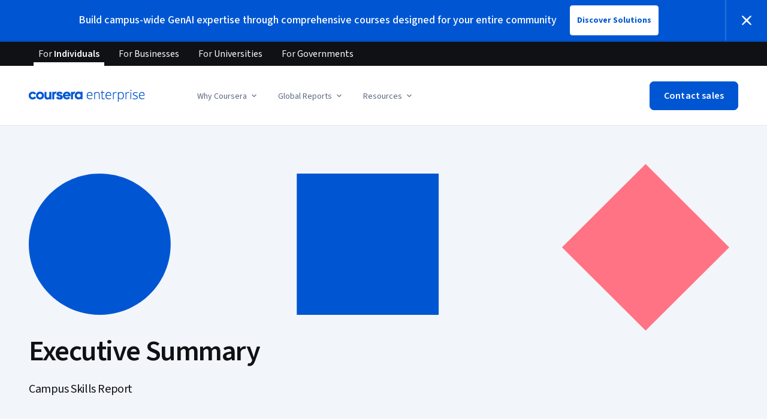

--- FILE ---
content_type: text/html
request_url: https://www.coursera.org/skills-reports/campus/executive-summary?utm_cta_location_source=cards-section-5&utm_cta_text=learn-more
body_size: 52780
content:
<!DOCTYPE html><html xmlns:fb="http://ogp.me/ns/fb#" itemtype="http://schema.org" lang="en" dir="ltr" data-color-theme="{{{colorTheme}}}"><head><link rel="preconnect" href="https://d3njjcbhbojbot.cloudfront.net" crossorigin><link rel="preconnect" href="https://browser.sentry-cdn.com" crossorigin><meta http-equiv="X-UA-Compatible" content="IE=Edge,chrome=IE7"><meta charset="utf-8"><meta property="og:site_name" content="Coursera"><meta property="fb:admins" content="727836538,4807654"><meta property="fb:app_id" content="823425307723964"><meta name="twitter:site" content="Coursera"><meta name="twitter:app:name:iphone" content="Coursera"><meta name="twitter:app:name:ipad" content="Coursera"><meta name="twitter:app:name:googleplay" content="Coursera"><meta name="twitter:app:id:iphone" content="id736535961"><meta name="twitter:app:id:ipad" content="id736535961"><meta name="twitter:app:id:googleplay" content="org.coursera.android"><meta name="viewport" content="width=device-width, initial-scale=1"><link rel="apple-touch-icon" sizes="57x57" href="https://d3njjcbhbojbot.cloudfront.net/web/images/favicons/apple-touch-icon-v2-57x57.png"><link rel="apple-touch-icon" sizes="60x60" href="https://d3njjcbhbojbot.cloudfront.net/web/images/favicons/apple-touch-icon-v2-60x60.png"><link rel="apple-touch-icon" sizes="72x72" href="https://d3njjcbhbojbot.cloudfront.net/web/images/favicons/apple-touch-icon-v2-72x72.png"><link rel="apple-touch-icon" sizes="76x76" href="https://d3njjcbhbojbot.cloudfront.net/web/images/favicons/apple-touch-icon-v2-76x76.png"><link rel="apple-touch-icon" sizes="114x114" href="https://d3njjcbhbojbot.cloudfront.net/web/images/favicons/apple-touch-icon-v2-114x114.png"><link rel="apple-touch-icon" sizes="120x120" href="https://d3njjcbhbojbot.cloudfront.net/web/images/favicons/apple-touch-icon-v2-120x120.png"><link rel="apple-touch-icon" sizes="144x144" href="https://d3njjcbhbojbot.cloudfront.net/web/images/favicons/apple-touch-icon-v2-144x144.png"><link rel="apple-touch-icon" sizes="152x152" href="https://d3njjcbhbojbot.cloudfront.net/web/images/favicons/apple-touch-icon-v2-152x152.png"><link rel="apple-touch-icon" sizes="180x180" href="https://d3njjcbhbojbot.cloudfront.net/web/images/favicons/apple-touch-icon-v2-180x180.png"><link rel="icon" type="image/png" href="https://d3njjcbhbojbot.cloudfront.net/web/images/favicons/favicon-v2-194x194.png" sizes="194x194"><link rel="icon" type="image/png" href="https://d3njjcbhbojbot.cloudfront.net/web/images/favicons/android-chrome-v2-192x192.png" sizes="192x192"><link rel="icon" type="image/png" href="https://d3njjcbhbojbot.cloudfront.net/web/images/favicons/favicon-v2-96x96.png" sizes="96x96"><link rel="icon" type="image/png" href="https://d3njjcbhbojbot.cloudfront.net/web/images/favicons/favicon-v2-16x16.png" sizes="16x16"><link rel="icon" type="image/png" href="https://d3njjcbhbojbot.cloudfront.net/web/images/favicons/favicon-v2-32x32.png" sizes="32x32"><meta name="msapplication-TileColor" content="#2d89ef"><meta name="msapplication-TileImage" content="https://d3njjcbhbojbot.cloudfront.net/web/images/favicons/mstile-v2-144x144.png"><meta name="theme-color" content="#0056D2"><meta property="qc:admins" content="366737676376375235216727"><!-- Verification for Yandex--><meta property="yandex-verification" content="4970cfdb825622c7"><link rel="preload" href="https://d3njjcbhbojbot.cloudfront.net/web/type/source-sans-3-optimized/ss3-latin-normal.woff2" as="font" type="font/woff2" crossorigin><style>@font-face {
  font-family: 'coursera-iconfont';
  src: url("https://d3njjcbhbojbot.cloudfront.net/web/bundles/styleguide/icons/fonts/coursera.v26.eot");
  src: url("https://d3njjcbhbojbot.cloudfront.net/web/bundles/styleguide/icons/fonts/coursera.v26.eot?#iefix") format('embedded-opentype'),
       url("https://d3njjcbhbojbot.cloudfront.net/web/bundles/styleguide/icons/fonts/coursera.v26.woff") format('woff'),
       url("https://d3njjcbhbojbot.cloudfront.net/web/bundles/styleguide/icons/fonts/coursera.v26.ttf") format('truetype'),
       url("https://d3njjcbhbojbot.cloudfront.net/web/bundles/styleguide/icons/fonts/coursera.v26.svg") format('svg');
}

@font-face {
  font-family: 'OpenSans-Light';
  font-weight: normal;
  font-style: normal;
  font-display: swap;
  src: url("https://d3njjcbhbojbot.cloudfront.net/web/type/opensans/OpenSans-Light.eot");
  src: url("https://d3njjcbhbojbot.cloudfront.net/web/type/opensans/OpenSans-Light.eot?#iefix") format('embedded-opentype'),
       url("https://d3njjcbhbojbot.cloudfront.net/web/type/opensans-v17-latin-latinext-cyrillic/opensans-300.woff2") format('woff2'),
       url("https://d3njjcbhbojbot.cloudfront.net/web/type/opensans-v17-latin-latinext-cyrillic/opensans-300.woff") format('woff'),
       url("https://d3njjcbhbojbot.cloudfront.net/web/type/opensans/OpenSans-Light.ttf") format('truetype'),
       url("https://d3njjcbhbojbot.cloudfront.net/web/type/opensans/OpenSans-Light.svg#OpenSans-Light") format('svg');
}
@font-face {
  font-family: 'OpenSans';
  font-weight: normal;
  font-style: normal;
  font-display: swap;
  src: url("https://d3njjcbhbojbot.cloudfront.net/web/type/opensans/OpenSans-Regular.eot");
  src: url("https://d3njjcbhbojbot.cloudfront.net/web/type/opensans/OpenSans-Regular.eot?#iefix") format('embedded-opentype'),
       url("https://d3njjcbhbojbot.cloudfront.net/web/type/opensans-v17-latin-latinext-cyrillic/opensans-regular.woff2") format('woff2'),
       url("https://d3njjcbhbojbot.cloudfront.net/web/type/opensans-v17-latin-latinext-cyrillic/opensans-regular.woff") format('woff'),
       url("https://d3njjcbhbojbot.cloudfront.net/web/type/opensans/OpenSans-Regular.ttf") format('truetype'),
       url("https://d3njjcbhbojbot.cloudfront.net/web/type/opensans/OpenSans-Regular.svg#OpenSans-Regular") format('svg');
}
@font-face {
  font-family: 'OpenSans-Semibold';
  font-weight: normal;
  font-style: normal;
  font-display: swap;
  src: url("https://d3njjcbhbojbot.cloudfront.net/web/type/opensans/OpenSans-Semibold.eot");
  src: url("https://d3njjcbhbojbot.cloudfront.net/web/type/opensans/OpenSans-Semibold.eot?#iefix") format('embedded-opentype'),
       url("https://d3njjcbhbojbot.cloudfront.net/web/type/opensans-v17-latin-latinext-cyrillic/opensans-600.woff2") format('woff2'),
       url("https://d3njjcbhbojbot.cloudfront.net/web/type/opensans-v17-latin-latinext-cyrillic/opensans-600.woff") format('woff'),
       url("https://d3njjcbhbojbot.cloudfront.net/web/type/opensans/OpenSans-Semibold.ttf") format('truetype'),
       url("https://d3njjcbhbojbot.cloudfront.net/web/type/opensans/OpenSans-Semibold.svg#OpenSans-Semibold") format('svg');
}
@font-face {
font-family: 'OpenSans-Bold';
font-weight: 700;
font-display: swap;
src: url('https://d3njjcbhbojbot.cloudfront.net/web/type/opensans/OpenSans-Bold.eot');
src: url('https://d3njjcbhbojbot.cloudfront.net/web/type/opensans/OpenSans-Bold.eot?#iefix') format('embedded-opentype'),
     url('https://d3njjcbhbojbot.cloudfront.net/web/type/opensans-v17-latin-latinext-cyrillic/opensans-700.woff2') format('woff2'),
     url('https://d3njjcbhbojbot.cloudfront.net/web/type/opensans-v17-latin-latinext-cyrillic/opensans-700.woff') format('woff'),
     url('https://d3njjcbhbojbot.cloudfront.net/web/type/opensans/OpenSans-Bold.ttf') format('truetype'),
     url('https://d3njjcbhbojbot.cloudfront.net/web/type/opensans/OpenSans-Bold.svg#OpenSans-Bold') format('svg');
}
@font-face {
  font-family: 'OpenSans';
  font-weight: bold;
  font-style: normal;
  font-display: swap;
  src: url("https://d3njjcbhbojbot.cloudfront.net/web/type/opensans/OpenSans-Bold.eot");
  src: url("https://d3njjcbhbojbot.cloudfront.net/web/type/opensans/OpenSans-Bold.eot?#iefix") format('embedded-opentype'),
       url("https://d3njjcbhbojbot.cloudfront.net/web/type/opensans-v17-latin-latinext-cyrillic/opensans-700.woff2") format('woff2'),
       url("https://d3njjcbhbojbot.cloudfront.net/web/type/opensans-v17-latin-latinext-cyrillic/opensans-700.woff") format('woff'),
       url("https://d3njjcbhbojbot.cloudfront.net/web/type/opensans/OpenSans-Bold.ttf") format('truetype'),
       url("https://d3njjcbhbojbot.cloudfront.net/web/type/opensans/OpenSans-Bold.svg#OpenSans-Bold") format('svg');
}
@font-face {
  font-family: 'Merriweather';
  font-display: swap;
  src: url("https://d3njjcbhbojbot.cloudfront.net/web/type/merriweather/Merriweather-Regular.eot");
  src: url("https://d3njjcbhbojbot.cloudfront.net/web/type/merriweather/Merriweather-Regular.eot?#iefix") format('embedded-opentype'),
       url("https://d3njjcbhbojbot.cloudfront.net/web/type/merriweather/Merriweather-Regular.woff2") format('woff2'),
       url("https://d3njjcbhbojbot.cloudfront.net/web/type/merriweather/Merriweather-Regular.woff") format('woff'),
       url("https://d3njjcbhbojbot.cloudfront.net/web/type/merriweather/Merriweather-Regular.ttf") format('truetype'),
       url("https://d3njjcbhbojbot.cloudfront.net/web/type/merriweather/Merriweather-Regular.svg#Merriweather-Regular") format('svg');
  font-weight: normal;
  font-style: normal;
}
@font-face {
  font-family: 'Merriweather-Light';
  font-display: swap;
  src: url("https://d3njjcbhbojbot.cloudfront.net/web/type/merriweather/Merriweather-Light.eot");
  src: url("https://d3njjcbhbojbot.cloudfront.net/web/type/merriweather/Merriweather-Light.eot?#iefix") format('embedded-opentype'),
       url("https://d3njjcbhbojbot.cloudfront.net/web/type/merriweather/Merriweather-Light.woff2") format('woff2'),
       url("https://d3njjcbhbojbot.cloudfront.net/web/type/merriweather/Merriweather-Light.woff") format('woff'),
       url("https://d3njjcbhbojbot.cloudfront.net/web/type/merriweather/Merriweather-Light.ttf") format('truetype'),
       url("https://d3njjcbhbojbot.cloudfront.net/web/type/merriweather/Merriweather-Regular.svg#Merriweather-Light") format('svg');
  font-weight: normal;
  font-style: normal;
}

/* cyrillic-ext */
@font-face {
  font-family: 'Source Sans Pro';
  font-style: italic;
  font-weight: 400 700;
  font-display: swap;
  src: url('https://d3njjcbhbojbot.cloudfront.net/web/type/source-sans-3-optimized/ss3-cyrillic-ext.eot'); /* IE9 Compat Modes */
  src: url('https://d3njjcbhbojbot.cloudfront.net/web/type/source-sans-3-optimized/ss3-cyrillic-ext.eot?#iefix') format('embedded-opentype'),
       url('https://d3njjcbhbojbot.cloudfront.net/web/type/source-sans-3-optimized/ss3-cyrillic-ext.woff2') format('woff2'),
       url('https://d3njjcbhbojbot.cloudfront.net/web/type/source-sans-3-optimized/ss3-cyrillic-ext.woff') format('woff'),
       url('https://d3njjcbhbojbot.cloudfront.net/web/type/source-sans-3-optimized/ss3-cyrillic-ext.ttf') format('truetype'),
       url('https://d3njjcbhbojbot.cloudfront.net/web/type/source-sans-3-optimized/ss3-cyrillic-ext.svg#SourceSansPro') format('svg');
  unicode-range: U+0460-052F, U+1C80-1C8A, U+20B4, U+2DE0-2DFF, U+A640-A69F, U+FE2E-FE2F;
}

/* cyrillic */
@font-face {
  font-family: 'Source Sans Pro';
  font-style: italic;
  font-weight: 400 700;
  font-display: swap;
  src: url('https://d3njjcbhbojbot.cloudfront.net/web/type/source-sans-3-optimized/ss3-cyrillic.eot'); /* IE9 Compat Modes */
  src: url('https://d3njjcbhbojbot.cloudfront.net/web/type/source-sans-3-optimized/ss3-cyrillic.eot?#iefix') format('embedded-opentype'),
       url('https://d3njjcbhbojbot.cloudfront.net/web/type/source-sans-3-optimized/ss3-cyrillic.woff2') format('woff2'),
       url('https://d3njjcbhbojbot.cloudfront.net/web/type/source-sans-3-optimized/ss3-cyrillic.woff') format('woff'),
       url('https://d3njjcbhbojbot.cloudfront.net/web/type/source-sans-3-optimized/ss3-cyrillic.ttf') format('truetype'),
       url('https://d3njjcbhbojbot.cloudfront.net/web/type/source-sans-3-optimized/ss3-cyrillic.svg#SourceSansPro') format('svg');
  unicode-range: U+0301, U+0400-045F, U+0490-0491, U+04B0-04B1, U+2116;
}
/* greek-ext */
@font-face {
  font-family: 'Source Sans Pro';
  font-style: italic;
  font-weight: 400 700;
  font-display: swap;
  src: url('https://d3njjcbhbojbot.cloudfront.net/web/type/source-sans-3-optimized/ss3-greek-ext.eot'); /* IE9 Compat Modes */
  src: url('https://d3njjcbhbojbot.cloudfront.net/web/type/source-sans-3-optimized/ss3-greek-ext.eot?#iefix') format('embedded-opentype'),
       url('https://d3njjcbhbojbot.cloudfront.net/web/type/source-sans-3-optimized/ss3-greek-ext.woff2') format('woff2'),
       url('https://d3njjcbhbojbot.cloudfront.net/web/type/source-sans-3-optimized/ss3-greek-ext.woff') format('woff'),
       url('https://d3njjcbhbojbot.cloudfront.net/web/type/source-sans-3-optimized/ss3-greek-ext.ttf') format('truetype'),
       url('https://d3njjcbhbojbot.cloudfront.net/web/type/source-sans-3-optimized/ss3-greek-ext.svg#SourceSansPro') format('svg');
  unicode-range: U+1F00-1FFF;
}

/* greek */
@font-face {
  font-family: 'Source Sans Pro';
  font-style: italic;
  font-weight: 400 700;
  font-display: swap;
  src: url('https://d3njjcbhbojbot.cloudfront.net/web/type/source-sans-3-optimized/ss3-greek.eot'); /* IE9 Compat Modes */
  src: url('https://d3njjcbhbojbot.cloudfront.net/web/type/source-sans-3-optimized/ss3-greek.eot?#iefix') format('embedded-opentype'),
       url('https://d3njjcbhbojbot.cloudfront.net/web/type/source-sans-3-optimized/ss3-greek.woff2') format('woff2'),
       url('https://d3njjcbhbojbot.cloudfront.net/web/type/source-sans-3-optimized/ss3-greek.woff') format('woff'),
       url('https://d3njjcbhbojbot.cloudfront.net/web/type/source-sans-3-optimized/ss3-greek.ttf') format('truetype'),
       url('https://d3njjcbhbojbot.cloudfront.net/web/type/source-sans-3-optimized/ss3-greek.svg#SourceSansPro') format('svg');
  unicode-range: U+0370-0377, U+037A-037F, U+0384-038A, U+038C, U+038E-03A1, U+03A3-03FF;
}

/* vietnamese */
@font-face {
  font-family: 'Source Sans Pro';
  font-style: italic;
  font-weight: 400 700;
  font-display: swap;
  src: url('https://d3njjcbhbojbot.cloudfront.net/web/type/source-sans-3-optimized/ss3-vietnamese.eot'); /* IE9 Compat Modes */
  src: url('https://d3njjcbhbojbot.cloudfront.net/web/type/source-sans-3-optimized/ss3-vietnamese.eot?#iefix') format('embedded-opentype'),
       url('https://d3njjcbhbojbot.cloudfront.net/web/type/source-sans-3-optimized/ss3-vietnamese.woff2') format('woff2'),
       url('https://d3njjcbhbojbot.cloudfront.net/web/type/source-sans-3-optimized/ss3-vietnamese.woff') format('woff'),
       url('https://d3njjcbhbojbot.cloudfront.net/web/type/source-sans-3-optimized/ss3-vietnamese.ttf') format('truetype'),
       url('https://d3njjcbhbojbot.cloudfront.net/web/type/source-sans-3-optimized/ss3-vietnamese.svg#SourceSansPro') format('svg');
  unicode-range: U+0102-0103, U+0110-0111, U+0128-0129, U+0168-0169, U+01A0-01A1, U+01AF-01B0, U+0300-0301, U+0303-0304, U+0308-0309, U+0323, U+0329, U+1EA0-1EF9, U+20AB;
}

/* latin-ext */
@font-face {
  font-family: 'Source Sans Pro';
  font-style: italic;
  font-weight: 400 700;
  font-display: swap;
  src: url('https://d3njjcbhbojbot.cloudfront.net/web/type/source-sans-3-optimized/ss3-latin-ext.eot'); /* IE9 Compat Modes */
  src: url('https://d3njjcbhbojbot.cloudfront.net/web/type/source-sans-3-optimized/ss3-latin-ext.eot?#iefix') format('embedded-opentype'),
       url('https://d3njjcbhbojbot.cloudfront.net/web/type/source-sans-3-optimized/ss3-latin-ext.woff2') format('woff2'),
       url('https://d3njjcbhbojbot.cloudfront.net/web/type/source-sans-3-optimized/ss3-latin-ext.woff') format('woff'),
       url('https://d3njjcbhbojbot.cloudfront.net/web/type/source-sans-3-optimized/ss3-latin-ext.ttf') format('truetype'),
       url('https://d3njjcbhbojbot.cloudfront.net/web/type/source-sans-3-optimized/ss3-latin-ext.svg#SourceSansPro') format('svg');
  unicode-range: U+0100-02BA, U+02BD-02C5, U+02C7-02CC, U+02CE-02D7, U+02DD-02FF, U+0304, U+0308, U+0329, U+1D00-1DBF, U+1E00-1E9F, U+1EF2-1EFF, U+2020, U+20A0-20AB, U+20AD-20C0, U+2113, U+2C60-2C7F, U+A720-A7FF;
}

/* latin */
@font-face {
  font-family: 'Source Sans Pro';
  font-style: italic;
  font-weight: 400 700;
  font-display: swap;
  src: url('https://d3njjcbhbojbot.cloudfront.net/web/type/source-sans-3-optimized/ss3-latin.eot'); /* IE9 Compat Modes */
  src: url('https://d3njjcbhbojbot.cloudfront.net/web/type/source-sans-3-optimized/ss3-latin.eot?#iefix') format('embedded-opentype'),
       url('https://d3njjcbhbojbot.cloudfront.net/web/type/source-sans-3-optimized/ss3-latin.woff2') format('woff2'),
       url('https://d3njjcbhbojbot.cloudfront.net/web/type/source-sans-3-optimized/ss3-latin.woff') format('woff'),
       url('https://d3njjcbhbojbot.cloudfront.net/web/type/source-sans-3-optimized/ss3-latin.ttf') format('truetype'),
       url('https://d3njjcbhbojbot.cloudfront.net/web/type/source-sans-3-optimized/ss3-latin.svg#SourceSansPro') format('svg');
  unicode-range: U+0000-00FF, U+0131, U+0152-0153, U+02BB-02BC, U+02C6, U+02DA, U+02DC, U+0304, U+0308, U+0329, U+2000-206F, U+20AC, U+2122, U+2191, U+2193, U+2212, U+2215, U+FEFF, U+FFFD;
}

/* cyrillic-ext-normal */
@font-face {
  font-family: 'Source Sans Pro';
  font-style: normal;
  font-weight: 400 700;
  font-display: swap;
  src: url('https://d3njjcbhbojbot.cloudfront.net/web/type/source-sans-3-optimized/ss3-cyrillic-ext-normal.eot'); /* IE9 Compat Modes */
  src: url('https://d3njjcbhbojbot.cloudfront.net/web/type/source-sans-3-optimized/ss3-cyrillic-ext-normal.eot?#iefix') format('embedded-opentype'),
       url('https://d3njjcbhbojbot.cloudfront.net/web/type/source-sans-3-optimized/ss3-cyrillic-ext-normal.woff2') format('woff2'),
       url('https://d3njjcbhbojbot.cloudfront.net/web/type/source-sans-3-optimized/ss3-cyrillic-ext-normal.woff') format('woff'),
       url('https://d3njjcbhbojbot.cloudfront.net/web/type/source-sans-3-optimized/ss3-cyrillic-ext-normal.ttf') format('truetype'),
       url('https://d3njjcbhbojbot.cloudfront.net/web/type/source-sans-3-optimized/ss3-cyrillic-ext-normal.svg#SourceSansPro') format('svg');
  unicode-range: U+0460-052F, U+1C80-1C8A, U+20B4, U+2DE0-2DFF, U+A640-A69F, U+FE2E-FE2F;
}

/* cyrillic-normal */
@font-face {
  font-family: 'Source Sans Pro';
  font-style: normal;
  font-weight: 400 700;
  font-display: swap;
  src: url('https://d3njjcbhbojbot.cloudfront.net/web/type/source-sans-3-optimized/ss3-cyrillic-normal.eot'); /* IE9 Compat Modes */
  src: url('https://d3njjcbhbojbot.cloudfront.net/web/type/source-sans-3-optimized/ss3-cyrillic-normal.eot?#iefix') format('embedded-opentype'),
       url('https://d3njjcbhbojbot.cloudfront.net/web/type/source-sans-3-optimized/ss3-cyrillic-normal.woff2') format('woff2'),
       url('https://d3njjcbhbojbot.cloudfront.net/web/type/source-sans-3-optimized/ss3-cyrillic-normal.woff') format('woff'),
       url('https://d3njjcbhbojbot.cloudfront.net/web/type/source-sans-3-optimized/ss3-cyrillic-normal.ttf') format('truetype'),
       url('https://d3njjcbhbojbot.cloudfront.net/web/type/source-sans-3-optimized/ss3-cyrillic-normal.svg#SourceSansPro') format('svg');
  unicode-range: U+0301, U+0400-045F, U+0490-0491, U+04B0-04B1, U+2116;
}

/* greek-ext-normal */
@font-face {
  font-family: 'Source Sans Pro';
  font-style: normal;
  font-weight: 400 700;
  font-display: swap;
  src: url('https://d3njjcbhbojbot.cloudfront.net/web/type/source-sans-3-optimized/ss3-greek-ext-normal.eot'); /* IE9 Compat Modes */
  src: url('https://d3njjcbhbojbot.cloudfront.net/web/type/source-sans-3-optimized/ss3-greek-ext-normal.eot?#iefix') format('embedded-opentype'),
       url('https://d3njjcbhbojbot.cloudfront.net/web/type/source-sans-3-optimized/ss3-greek-ext-normal.woff2') format('woff2'),
       url('https://d3njjcbhbojbot.cloudfront.net/web/type/source-sans-3-optimized/ss3-greek-ext-normal.woff') format('woff'),
       url('https://d3njjcbhbojbot.cloudfront.net/web/type/source-sans-3-optimized/ss3-greek-ext-normal.ttf') format('truetype'),
       url('https://d3njjcbhbojbot.cloudfront.net/web/type/source-sans-3-optimized/ss3-greek-ext-normal.svg#SourceSansPro') format('svg');
  unicode-range: U+1F00-1FFF;
}

/* greek */
@font-face {
  font-family: 'Source Sans Pro';
  font-style: normal;
  font-weight: 400 700;
  font-display: swap;
  src: url('https://d3njjcbhbojbot.cloudfront.net/web/type/source-sans-3-optimized/ss3-greek-normal.eot'); /* IE9 Compat Modes */
  src: url('https://d3njjcbhbojbot.cloudfront.net/web/type/source-sans-3-optimized/ss3-greek-normal.eot?#iefix') format('embedded-opentype'),
       url('https://d3njjcbhbojbot.cloudfront.net/web/type/source-sans-3-optimized/ss3-greek-normal.woff2') format('woff2'),
       url('https://d3njjcbhbojbot.cloudfront.net/web/type/source-sans-3-optimized/ss3-greek-normal.woff') format('woff'),
       url('https://d3njjcbhbojbot.cloudfront.net/web/type/source-sans-3-optimized/ss3-greek-normal.ttf') format('truetype'),
       url('https://d3njjcbhbojbot.cloudfront.net/web/type/source-sans-3-optimized/ss3-greek-normal.svg#SourceSansPro') format('svg');
  unicode-range: U+0370-0377, U+037A-037F, U+0384-038A, U+038C, U+038E-03A1, U+03A3-03FF;
}

/* vietnamese-normal */
@font-face {
  font-family: 'Source Sans Pro';
  font-style: normal;
  font-weight: 400 700;
  font-display: swap;
  src: url('https://d3njjcbhbojbot.cloudfront.net/web/type/source-sans-3-optimized/ss3-vietnamese-normal.eot'); /* IE9 Compat Modes */
  src: url('https://d3njjcbhbojbot.cloudfront.net/web/type/source-sans-3-optimized/ss3-vietnamese-normal.eot?#iefix') format('embedded-opentype'),
       url('https://d3njjcbhbojbot.cloudfront.net/web/type/source-sans-3-optimized/ss3-vietnamese-normal.woff2') format('woff2'),
       url('https://d3njjcbhbojbot.cloudfront.net/web/type/source-sans-3-optimized/ss3-vietnamese-normal.woff') format('woff'),
       url('https://d3njjcbhbojbot.cloudfront.net/web/type/source-sans-3-optimized/ss3-vietnamese-normal.ttf') format('truetype'),
       url('https://d3njjcbhbojbot.cloudfront.net/web/type/source-sans-3-optimized/ss3-vietnamese-normal.svg#SourceSansPro') format('svg');
  unicode-range: U+0102-0103, U+0110-0111, U+0128-0129, U+0168-0169, U+01A0-01A1, U+01AF-01B0, U+0300-0301, U+0303-0304, U+0308-0309, U+0323, U+0329, U+1EA0-1EF9, U+20AB;
}

/* latin-ext-normal */
@font-face {
  font-family: 'Source Sans Pro';
  font-style: normal;
  font-weight: 400 700;
  font-display: swap;
  src: url('https://d3njjcbhbojbot.cloudfront.net/web/type/source-sans-3-optimized/ss3-latin-ext-normal.eot'); /* IE9 Compat Modes */
  src: url('https://d3njjcbhbojbot.cloudfront.net/web/type/source-sans-3-optimized/ss3-latin-ext-normal.eot?#iefix') format('embedded-opentype'),
       url('https://d3njjcbhbojbot.cloudfront.net/web/type/source-sans-3-optimized/ss3-latin-ext-normal.woff2') format('woff2'),
       url('https://d3njjcbhbojbot.cloudfront.net/web/type/source-sans-3-optimized/ss3-latin-ext-normal.woff') format('woff'),
       url('https://d3njjcbhbojbot.cloudfront.net/web/type/source-sans-3-optimized/ss3-latin-ext-normal.ttf') format('truetype'),
       url('https://d3njjcbhbojbot.cloudfront.net/web/type/source-sans-3-optimized/ss3-latin-ext-normal.svg#SourceSansPro') format('svg');
  unicode-range: U+0100-02BA, U+02BD-02C5, U+02C7-02CC, U+02CE-02D7, U+02DD-02FF, U+0304, U+0308, U+0329, U+1D00-1DBF, U+1E00-1E9F, U+1EF2-1EFF, U+2020, U+20A0-20AB, U+20AD-20C0, U+2113, U+2C60-2C7F, U+A720-A7FF;
}

/* latin-normal */
@font-face {
  font-family: 'Source Sans Pro';
  font-style: normal;
  font-weight: 400 700;
  font-display: swap;
  src: url('https://d3njjcbhbojbot.cloudfront.net/web/type/source-sans-3-optimized/ss3-latin-normal.eot'); /* IE9 Compat Modes */
  src: url('https://d3njjcbhbojbot.cloudfront.net/web/type/source-sans-3-optimized/ss3-latin-normal.eot?#iefix') format('embedded-opentype'),
       url('https://d3njjcbhbojbot.cloudfront.net/web/type/source-sans-3-optimized/ss3-latin-normal.woff2') format('woff2'),
       url('https://d3njjcbhbojbot.cloudfront.net/web/type/source-sans-3-optimized/ss3-latin-normal.woff') format('woff'),
       url('https://d3njjcbhbojbot.cloudfront.net/web/type/source-sans-3-optimized/ss3-latin-normal.ttf') format('truetype'),
       url('https://d3njjcbhbojbot.cloudfront.net/web/type/source-sans-3-optimized/ss3-latin-normal.svg#SourceSansPro') format('svg');
  unicode-range: U+0000-00FF, U+0131, U+0152-0153, U+02BB-02BC, U+02C6, U+02DA, U+02DC, U+0304, U+0308, U+0329, U+2000-206F, U+20AC, U+2122, U+2191, U+2193, U+2212, U+2215, U+FEFF, U+FFFD;
}</style><script>// NOTE: This file gets included in Jade pre-transformed so it must be ES5-safe.

(function (global, factory) {
  global.errorTracker = factory();
})(this, function () {
  var lastError = {};

  function errorEquals(left, right) {
    return ['message', 'url', 'line', 'column'].every(function (field) {
      return left[field] == right[field];
    });
  }

  return function (tracker, options) {
    options = options || {};

    var logger = options.logger || (window && window.console) || { error: function () {} };
    var version = options.version || '';
    var versionTimestamp = options.versionTimestamp || '';

    var stringifyError = function (error) {
      var plainObject = {};
      if (error && typeof error == 'object') {
        Object.getOwnPropertyNames(error).forEach(function (key) {
          plainObject[key] = error[key];
        });
      }
      return JSON.stringify(plainObject);
    };

    var logClientSideError = function (message, url, line, column, error) {
      // errors without line numbers, urls or columns aren't helpful, chuck them
      if (!url || !column || !line) return;

      if (message.target && message.type) {
        message = message.type;
      }

      if (error && error.stack) {
        var findStackUrlRegExp = /\(([^)\s]+?):\d+:\d+\)/gm;
        var findLastStackUrlRegExp = /\s*(https?:\/\/[^:\s]+?):\d+:\d+\s*$/gm;
        var match;
        var local = true;

        // test for parens enclosed URLs in stack trace
        while ((match = findStackUrlRegExp.exec(error.stack))) {
          if (match && !options.scriptFilter.test(match[1])) {
            local = false;
            break;
          }
        }

        // test for last URL in stack trace
        if (local) {
          while ((match = findLastStackUrlRegExp.exec(error.stack))) {
            if (match && !options.scriptFilter.test(match[1])) {
              local = false;
              break;
            }
          }
        }

        // if stack trace shows us external scripts are buggy, don't log
        if (!local) return;
      }

      var errorStr = stringifyError(error);
      var errorDescrip = {
        message: message,
        script: url,
        line: line,
        url: window && window.document ? window.document.URL : url,
        column: column,
        error: errorStr,
        version: version,
        versionTimestamp: versionTimestamp,
        appName: window.appName || 'unknown',
      };

      logger.error(errorStr);

      var trackableUrl = url && (!options.scriptFilter || options.scriptFilter.test(url));

      if (trackableUrl) {
        var isNewError = !errorEquals(errorDescrip, lastError);

        // don't track the same error over and over again
        if (isNewError) {
          lastError = errorDescrip;
          tracker(errorDescrip);
        }
      }
    };

    if (typeof window !== 'undefined') {
      window.onerror = logClientSideError;
      if (window.errorTracker) {
        delete window.errorTracker;
      }
    } else {
      return logClientSideError;
    }
  };
});
</script><script>window._204 = [];
window._400 = [];
if(window.errorTracker) {
  window.errorTracker(
    function(error) {
      window._400.push({key:'page.error.javascript', value:error});
    },
    {
      scriptFilter: new RegExp('^/|^' + location.protocol + '//' + location.host),
      version: "a8d85d728e143d017477e3234ba90d5e436f79cb",
      versionTimestamp: "1769160075303"
    });
}</script><script>window.publicPathOverride = "https://d3njjcbhbojbot.cloudfront.net/webapps/r2-builds/br/ent-website/" !== "" ?
  "https://d3njjcbhbojbot.cloudfront.net/webapps/r2-builds/br/ent-website/" : null;</script><link href="https://d3njjcbhbojbot.cloudfront.net/webapps/r2-builds/br/ent-website/allStyles.0aa98a7b78cf8912d1fd.css" data-href="https://d3njjcbhbojbot.cloudfront.net/webapps/r2-builds/br/ent-website/allStyles.0aa98a7b78cf8912d1fd.css" rel="stylesheet"><title data-react-helmet="true">Campus Skills Report - Executive Summary | Coursera</title>
<meta data-react-helmet="true" name="robots" content="noindex, nofollow"/><meta data-react-helmet="true" property="og:url" content="https://www.coursera.org/skills-reports/campus/executive-summary?utm_cta_location_source=cards-section-5&amp;utm_cta_text=learn-more"/><meta data-react-helmet="true" property="og:locale" content="en_US"/><meta data-react-helmet="true" property="og:type" content="website"/><meta data-react-helmet="true" name="description" content="Learn online and earn valuable credentials from top universities like Yale, Michigan, Stanford, and leading companies like Google and IBM. Join Coursera for free and transform your career with degrees, certificates, Specializations, &amp; MOOCs in data science, computer science, business, and dozens of other topics."/><meta data-react-helmet="true" name="image" content="https://s3.amazonaws.com/coursera/media/Grid_Coursera_Partners_updated.png"/><meta data-react-helmet="true" property="og:title" content="Campus Skills Report - Executive Summary | Coursera"/><meta data-react-helmet="true" property="og:description" content="Learn online and earn valuable credentials from top universities like Yale, Michigan, Stanford, and leading companies like Google and IBM. Join Coursera for free and transform your career with degrees, certificates, Specializations, &amp; MOOCs in data science, computer science, business, and dozens of other topics."/><meta data-react-helmet="true" property="og:image" content="https://s3.amazonaws.com/coursera/media/Grid_Coursera_Partners_updated.png"/><meta data-react-helmet="true" property="twitter:title" content="Campus Skills Report - Executive Summary | Coursera"/><meta data-react-helmet="true" property="twitter:description" content="Learn online and earn valuable credentials from top universities like Yale, Michigan, Stanford, and leading companies like Google and IBM. Join Coursera for free and transform your career with degrees, certificates, Specializations, &amp; MOOCs in data science, computer science, business, and dozens of other topics."/><meta data-react-helmet="true" property="twitter:image:src" content="https://s3.amazonaws.com/coursera/media/Grid_Coursera_Partners_updated.png"/><meta data-react-helmet="true" property="twitter:image" content="https://s3.amazonaws.com/coursera/media/Grid_Coursera_Partners_updated.png"/><meta data-react-helmet="true" property="twitter:card" content="summary"/>
<link data-react-helmet="true" rel="canonical" href="https://www.coursera.org/skills-reports/campus/executive-summary"/>
<script data-react-helmet="true" >(function(){var a=window.mutiny=window.mutiny||{};if(!window.mutiny.client){a.client={_queue:{}};var b=["identify","trackConversion"];var c=[].concat(b,["defaultOptOut","optOut","optIn"]);var d=function factory(c){return function(){for(var d=arguments.length,e=new Array(d),f=0;f<d;f++){e[f]=arguments[f]}a.client._queue[c]=a.client._queue[c]||[];if(b.includes(c)){return new Promise(function(b,d){a.client._queue[c].push({args:e,resolve:b,reject:d})})}else{a.client._queue[c].push({args:e})}}};c.forEach(function(b){a.client[b]=d(b)})}})();</script><script data-react-helmet="true" data-cfasync="false" src="https://client-registry.mutinycdn.com/personalize/client/b038efcc6b3aa65f.js"></script>
<style data-coursera-design-system>.cds-119 {
  margin: 0;
}
.cds-120 {
  font-size: var(--cds-font-size-body2);
  font-family: var(--cds-font-family-source-sans-pro);
  font-weight: var(--cds-font-weight-400);
  line-height: var(--cds-line-height-body2);
  letter-spacing: 0;
}
.cds-121 {
  font-size: var(--cds-font-size-body1);
  font-family: var(--cds-font-family-source-sans-pro);
  font-weight: var(--cds-font-weight-400);
  line-height: var(--cds-line-height-body1);
  letter-spacing: 0;
}
.cds-124 {
  font-size: var(--cds-font-size-title1-lg);
  font-family: var(--cds-font-family-source-sans-pro);
  font-weight: var(--cds-font-weight-400);
  line-height: var(--cds-line-height-title1-lg);
  letter-spacing: var(--cds-letter-spacing-125);
}
@media (max-width:599.95px) {
  .cds-124 {
    font-size: var(--cds-font-size-title1-xs);
    line-height: var(--cds-line-height-title1-xs);
  }
}
  .cds-125 {
    font-size: var(--cds-font-size-title2);
    font-family: var(--cds-font-family-source-sans-pro);
    font-weight: var(--cds-font-weight-400);
    line-height: var(--cds-line-height-title2);
    letter-spacing: var(--cds-letter-spacing-125);
  }
  .cds-133 {
    width: 1px;
    height: 1px;
    overflow: hidden;
    position: absolute;
  }
  .cds-134 {
    text-align: left;
  }
  .cds-135 {
    text-align: center;
  }
  .cds-136 {
    text-align: right;
  }
  .cds-137 {
    text-align: justify;
  }
  .cds-138 {
    overflow: hidden;
    white-space: nowrap;
    text-overflow: ellipsis;
  }
  .cds-139 {
    margin-bottom: 0.35em;
  }
  .cds-140 {
    margin-bottom: 16px;
  }
  .cds-141 {
    color: inherit;
  }
  .cds-142 {
    color: #3f51b5;
  }
  .cds-143 {
    color: #f50057;
  }
  .cds-144 {
    color: rgba(0, 0, 0, 0.87);
  }
  .cds-145 {
    color: rgba(0, 0, 0, 0.54);
  }
  .cds-146 {
    color: #f44336;
  }
  .cds-147 {
    display: inline;
  }
  .cds-148 {
    display: block;
  }
  .cds-114 {
    text-decoration: none;
  }
  .cds-115 {
    text-decoration: none;
  }
  .cds-115:hover {
    text-decoration: underline;
  }
  .cds-116 {
    text-decoration: underline;
  }
  .cds-117 {
    border: 0;
    cursor: pointer;
    margin: 0;
    outline: 0;
    padding: 0;
    position: relative;
    user-select: none;
    border-radius: 0;
    vertical-align: middle;
    -moz-appearance: none;
    background-color: transparent;
    -webkit-appearance: none;
    -webkit-tap-highlight-color: transparent;
  }
  .cds-117::-moz-focus-inner {
    border-style: none;
  }
  .cds-117.cds-118 {
    outline: auto;
  }
  .cds-149 {
    color: inherit;
    border: 0;
    cursor: pointer;
    margin: 0;
    display: inline-flex;
    outline: 0;
    padding: 0;
    position: relative;
    align-items: center;
    user-select: none;
    border-radius: 0;
    vertical-align: middle;
    -moz-appearance: none;
    justify-content: center;
    text-decoration: none;
    background-color: transparent;
    -webkit-appearance: none;
    -webkit-tap-highlight-color: transparent;
  }
  .cds-149::-moz-focus-inner {
    border-style: none;
  }
  .cds-149.cds-150 {
    cursor: default;
    pointer-events: none;
  }
@media print {
  .cds-149 {
    color-adjust: exact;
  }
}
  .cds-10 {
    width: 100%;
    display: flex;
    flex-wrap: wrap;
    box-sizing: border-box;
  }
  .cds-11 {
    margin: 0;
    box-sizing: border-box;
  }
  .cds-12 {
    min-width: 0;
  }
  .cds-13 {
    flex-direction: column;
  }
  .cds-14 {
    flex-direction: column-reverse;
  }
  .cds-15 {
    flex-direction: row-reverse;
  }
  .cds-16 {
    flex-wrap: nowrap;
  }
  .cds-17 {
    flex-wrap: wrap-reverse;
  }
  .cds-18 {
    align-items: center;
  }
  .cds-19 {
    align-items: flex-start;
  }
  .cds-20 {
    align-items: flex-end;
  }
  .cds-21 {
    align-items: baseline;
  }
  .cds-22 {
    align-content: center;
  }
  .cds-23 {
    align-content: flex-start;
  }
  .cds-24 {
    align-content: flex-end;
  }
  .cds-25 {
    align-content: space-between;
  }
  .cds-26 {
    align-content: space-around;
  }
  .cds-27 {
    justify-content: center;
  }
  .cds-28 {
    justify-content: flex-end;
  }
  .cds-29 {
    justify-content: space-between;
  }
  .cds-30 {
    justify-content: space-around;
  }
  .cds-31 {
    justify-content: space-evenly;
  }
  .cds-32 {
    width: calc(100% + 0px);
    margin: -0px;
  }
  .cds-32 > .cds-11 {
    padding: 0px;
  }
  .cds-33 {
    width: calc(100% + NaNundefined);
    margin: -NaNundefined;
  }
  .cds-33 > .cds-11 {
    padding: NaNundefined;
  }
  .cds-34 {
    width: calc(100% + NaNundefined);
    margin: -NaNundefined;
  }
  .cds-34 > .cds-11 {
    padding: NaNundefined;
  }
  .cds-35 {
    width: calc(100% + NaNundefined);
    margin: -NaNundefined;
  }
  .cds-35 > .cds-11 {
    padding: NaNundefined;
  }
  .cds-36 {
    width: calc(100% + NaNvar(--cds-spacing-50));
    margin: -NaNvar(--cds-spacing-50);
  }
  .cds-36 > .cds-11 {
    padding: NaNvar(--cds-spacing-50);
  }
  .cds-37 {
    width: calc(100% + NaNundefined);
    margin: -NaNundefined;
  }
  .cds-37 > .cds-11 {
    padding: NaNundefined;
  }
  .cds-38 {
    width: calc(100% + NaNundefined);
    margin: -NaNundefined;
  }
  .cds-38 > .cds-11 {
    padding: NaNundefined;
  }
  .cds-39 {
    width: calc(100% + NaNundefined);
    margin: -NaNundefined;
  }
  .cds-39 > .cds-11 {
    padding: NaNundefined;
  }
  .cds-40 {
    width: calc(100% + NaNvar(--cds-spacing-100));
    margin: -NaNvar(--cds-spacing-100);
  }
  .cds-40 > .cds-11 {
    padding: NaNvar(--cds-spacing-100);
  }
  .cds-41 {
    width: calc(100% + NaNundefined);
    margin: -NaNundefined;
  }
  .cds-41 > .cds-11 {
    padding: NaNundefined;
  }
  .cds-42 {
    width: calc(100% + NaNundefined);
    margin: -NaNundefined;
  }
  .cds-42 > .cds-11 {
    padding: NaNundefined;
  }
  .cds-43 {
    flex-grow: 0;
    max-width: none;
    flex-basis: auto;
  }
  .cds-44 {
    flex-grow: 1;
    max-width: 100%;
    flex-basis: 0;
  }
  .cds-45 {
    flex-grow: 0;
    max-width: 8.333333%;
    flex-basis: 8.333333%;
  }
  .cds-46 {
    flex-grow: 0;
    max-width: 16.666667%;
    flex-basis: 16.666667%;
  }
  .cds-47 {
    flex-grow: 0;
    max-width: 25%;
    flex-basis: 25%;
  }
  .cds-48 {
    flex-grow: 0;
    max-width: 33.333333%;
    flex-basis: 33.333333%;
  }
  .cds-49 {
    flex-grow: 0;
    max-width: 41.666667%;
    flex-basis: 41.666667%;
  }
  .cds-50 {
    flex-grow: 0;
    max-width: 50%;
    flex-basis: 50%;
  }
  .cds-51 {
    flex-grow: 0;
    max-width: 58.333333%;
    flex-basis: 58.333333%;
  }
  .cds-52 {
    flex-grow: 0;
    max-width: 66.666667%;
    flex-basis: 66.666667%;
  }
  .cds-53 {
    flex-grow: 0;
    max-width: 75%;
    flex-basis: 75%;
  }
  .cds-54 {
    flex-grow: 0;
    max-width: 83.333333%;
    flex-basis: 83.333333%;
  }
  .cds-55 {
    flex-grow: 0;
    max-width: 91.666667%;
    flex-basis: 91.666667%;
  }
  .cds-56 {
    flex-grow: 0;
    max-width: 100%;
    flex-basis: 100%;
  }
@media (min-width:600px) {
  .cds-57 {
    flex-grow: 0;
    max-width: none;
    flex-basis: auto;
  }
  .cds-58 {
    flex-grow: 1;
    max-width: 100%;
    flex-basis: 0;
  }
  .cds-59 {
    flex-grow: 0;
    max-width: 8.333333%;
    flex-basis: 8.333333%;
  }
  .cds-60 {
    flex-grow: 0;
    max-width: 16.666667%;
    flex-basis: 16.666667%;
  }
  .cds-61 {
    flex-grow: 0;
    max-width: 25%;
    flex-basis: 25%;
  }
  .cds-62 {
    flex-grow: 0;
    max-width: 33.333333%;
    flex-basis: 33.333333%;
  }
  .cds-63 {
    flex-grow: 0;
    max-width: 41.666667%;
    flex-basis: 41.666667%;
  }
  .cds-64 {
    flex-grow: 0;
    max-width: 50%;
    flex-basis: 50%;
  }
  .cds-65 {
    flex-grow: 0;
    max-width: 58.333333%;
    flex-basis: 58.333333%;
  }
  .cds-66 {
    flex-grow: 0;
    max-width: 66.666667%;
    flex-basis: 66.666667%;
  }
  .cds-67 {
    flex-grow: 0;
    max-width: 75%;
    flex-basis: 75%;
  }
  .cds-68 {
    flex-grow: 0;
    max-width: 83.333333%;
    flex-basis: 83.333333%;
  }
  .cds-69 {
    flex-grow: 0;
    max-width: 91.666667%;
    flex-basis: 91.666667%;
  }
  .cds-70 {
    flex-grow: 0;
    max-width: 100%;
    flex-basis: 100%;
  }
}
@media (min-width:1024px) {
  .cds-71 {
    flex-grow: 0;
    max-width: none;
    flex-basis: auto;
  }
  .cds-72 {
    flex-grow: 1;
    max-width: 100%;
    flex-basis: 0;
  }
  .cds-73 {
    flex-grow: 0;
    max-width: 8.333333%;
    flex-basis: 8.333333%;
  }
  .cds-74 {
    flex-grow: 0;
    max-width: 16.666667%;
    flex-basis: 16.666667%;
  }
  .cds-75 {
    flex-grow: 0;
    max-width: 25%;
    flex-basis: 25%;
  }
  .cds-76 {
    flex-grow: 0;
    max-width: 33.333333%;
    flex-basis: 33.333333%;
  }
  .cds-77 {
    flex-grow: 0;
    max-width: 41.666667%;
    flex-basis: 41.666667%;
  }
  .cds-78 {
    flex-grow: 0;
    max-width: 50%;
    flex-basis: 50%;
  }
  .cds-79 {
    flex-grow: 0;
    max-width: 58.333333%;
    flex-basis: 58.333333%;
  }
  .cds-80 {
    flex-grow: 0;
    max-width: 66.666667%;
    flex-basis: 66.666667%;
  }
  .cds-81 {
    flex-grow: 0;
    max-width: 75%;
    flex-basis: 75%;
  }
  .cds-82 {
    flex-grow: 0;
    max-width: 83.333333%;
    flex-basis: 83.333333%;
  }
  .cds-83 {
    flex-grow: 0;
    max-width: 91.666667%;
    flex-basis: 91.666667%;
  }
  .cds-84 {
    flex-grow: 0;
    max-width: 100%;
    flex-basis: 100%;
  }
}
@media (min-width:1440px) {
  .cds-85 {
    flex-grow: 0;
    max-width: none;
    flex-basis: auto;
  }
  .cds-86 {
    flex-grow: 1;
    max-width: 100%;
    flex-basis: 0;
  }
  .cds-87 {
    flex-grow: 0;
    max-width: 8.333333%;
    flex-basis: 8.333333%;
  }
  .cds-88 {
    flex-grow: 0;
    max-width: 16.666667%;
    flex-basis: 16.666667%;
  }
  .cds-89 {
    flex-grow: 0;
    max-width: 25%;
    flex-basis: 25%;
  }
  .cds-90 {
    flex-grow: 0;
    max-width: 33.333333%;
    flex-basis: 33.333333%;
  }
  .cds-91 {
    flex-grow: 0;
    max-width: 41.666667%;
    flex-basis: 41.666667%;
  }
  .cds-92 {
    flex-grow: 0;
    max-width: 50%;
    flex-basis: 50%;
  }
  .cds-93 {
    flex-grow: 0;
    max-width: 58.333333%;
    flex-basis: 58.333333%;
  }
  .cds-94 {
    flex-grow: 0;
    max-width: 66.666667%;
    flex-basis: 66.666667%;
  }
  .cds-95 {
    flex-grow: 0;
    max-width: 75%;
    flex-basis: 75%;
  }
  .cds-96 {
    flex-grow: 0;
    max-width: 83.333333%;
    flex-basis: 83.333333%;
  }
  .cds-97 {
    flex-grow: 0;
    max-width: 91.666667%;
    flex-basis: 91.666667%;
  }
  .cds-98 {
    flex-grow: 0;
    max-width: 100%;
    flex-basis: 100%;
  }
}
@media (min-width:1920px) {
  .cds-99 {
    flex-grow: 0;
    max-width: none;
    flex-basis: auto;
  }
  .cds-100 {
    flex-grow: 1;
    max-width: 100%;
    flex-basis: 0;
  }
  .cds-101 {
    flex-grow: 0;
    max-width: 8.333333%;
    flex-basis: 8.333333%;
  }
  .cds-102 {
    flex-grow: 0;
    max-width: 16.666667%;
    flex-basis: 16.666667%;
  }
  .cds-103 {
    flex-grow: 0;
    max-width: 25%;
    flex-basis: 25%;
  }
  .cds-104 {
    flex-grow: 0;
    max-width: 33.333333%;
    flex-basis: 33.333333%;
  }
  .cds-105 {
    flex-grow: 0;
    max-width: 41.666667%;
    flex-basis: 41.666667%;
  }
  .cds-106 {
    flex-grow: 0;
    max-width: 50%;
    flex-basis: 50%;
  }
  .cds-107 {
    flex-grow: 0;
    max-width: 58.333333%;
    flex-basis: 58.333333%;
  }
  .cds-108 {
    flex-grow: 0;
    max-width: 66.666667%;
    flex-basis: 66.666667%;
  }
  .cds-109 {
    flex-grow: 0;
    max-width: 75%;
    flex-basis: 75%;
  }
  .cds-110 {
    flex-grow: 0;
    max-width: 83.333333%;
    flex-basis: 83.333333%;
  }
  .cds-111 {
    flex-grow: 0;
    max-width: 91.666667%;
    flex-basis: 91.666667%;
  }
  .cds-112 {
    flex-grow: 0;
    max-width: 100%;
    flex-basis: 100%;
  }
}
  .cds-1 {
    width: 100%;
    display: block;
    box-sizing: border-box;
    margin-left: auto;
    margin-right: auto;
  }
  .cds-2 {
    padding-left: 0;
    padding-right: 0;
  }
@media (min-width:600px) {
  .cds-3 {
    max-width: 600px;
  }
}
@media (min-width:1024px) {
  .cds-3 {
    max-width: 1024px;
  }
}
@media (min-width:1440px) {
  .cds-3 {
    max-width: 1440px;
  }
}
@media (min-width:1920px) {
  .cds-3 {
    max-width: 1920px;
  }
}
@media (min-width:0px) {
  .cds-4 {
    max-width: 444px;
  }
}
@media (min-width:600px) {
  .cds-5 {
    max-width: 600px;
  }
}
@media (min-width:1024px) {
  .cds-6 {
    max-width: 1024px;
  }
}
@media (min-width:1440px) {
  .cds-7 {
    max-width: 1440px;
  }
}
@media (min-width:1920px) {
  .cds-8 {
    max-width: 1920px;
  }
}</style>
<style data-emotion="css 0 1srcf34 kw3leg 1cf12fi 1qbyovh 1n2bccm k86wv4 mwg485 1u8qly9 vhadi 1kspkkz az8ufr j6ha89 f31nvc 1dswftd 17achto jawg1x 17o9yjk fm01bv 1cxrrkn 51woph 108l157 15wx6v4 1j8ljc4 e4jijv mn05gc tm11mp 17cg62g 9rsjro brj4hj 14ghz1v 1989ak2 qkf5zc vyxsiy uaseqi 1tizrcl qlt99b 1nhctgu 1co7akh 1y4ztqi h5vgp7 13rt5ey 1k3ipra 1n7bcyx gsmyz1 1kdrsld 1x0yd1f bl0cs0 rqa2fu 1oy39td 1r7twh3 12fajai 3gbnhs 1seww3c 1oxwx8r 1ri8mfg 1lx0j2k khgowu 1i7vvhz 1q9g07m xip0u5 198sxp5 pqk4v4 7xwkvn">:root{-webkit-print-color-scheme:light;color-scheme:light;--cds-color-darken-975:rgba(15, 17, 20, 0.98);--cds-color-darken-950:rgba(15, 17, 20, 0.95);--cds-color-darken-900:rgba(15, 17, 20, 0.9);--cds-color-darken-800:rgba(15, 17, 20, 0.8);--cds-color-darken-700:rgba(15, 17, 20, 0.7);--cds-color-darken-600:rgba(15, 17, 20, 0.6);--cds-color-darken-500:rgba(15, 17, 20, 0.5);--cds-color-darken-400:rgba(15, 17, 20, 0.4);--cds-color-darken-300:rgba(15, 17, 20, 0.3);--cds-color-darken-200:rgba(15, 17, 20, 0.2);--cds-color-darken-100:rgba(15, 17, 20, 0.1);--cds-color-darken-50:rgba(15, 17, 20, 0.05);--cds-color-darken-25:rgba(15, 17, 20, 0.03);--cds-color-darken-0:rgba(15, 17, 20, 0);--cds-color-lighten-975:rgba(255, 255, 255, 0.98);--cds-color-lighten-950:rgba(255, 255, 255, 0.95);--cds-color-lighten-900:rgba(255, 255, 255, 0.9);--cds-color-lighten-800:rgba(255, 255, 255, 0.8);--cds-color-lighten-700:rgba(255, 255, 255, 0.7);--cds-color-lighten-600:rgba(255, 255, 255, 0.6);--cds-color-lighten-500:rgba(255, 255, 255, 0.5);--cds-color-lighten-400:rgba(255, 255, 255, 0.4);--cds-color-lighten-300:rgba(255, 255, 255, 0.3);--cds-color-lighten-200:rgba(255, 255, 255, 0.2);--cds-color-lighten-100:rgba(255, 255, 255, 0.1);--cds-color-lighten-50:rgba(255, 255, 255, 0.05);--cds-color-lighten-25:rgba(255, 255, 255, 0.03);--cds-color-lighten-0:rgba(255, 255, 255, 0);--cds-color-pink-975:#1e051a;--cds-color-pink-950:#45093a;--cds-color-pink-900:#661057;--cds-color-pink-800:#7d166a;--cds-color-pink-700:#9c1a84;--cds-color-pink-600:#c429a8;--cds-color-pink-500:#e339c4;--cds-color-pink-400:#f05bd5;--cds-color-pink-300:#ff82e7;--cds-color-pink-200:#ffa6ee;--cds-color-pink-100:#ffccf5;--cds-color-pink-50:#ffe0f9;--cds-color-pink-25:#fff2fd;--cds-color-red-975:#2e0007;--cds-color-red-950:#66000f;--cds-color-red-900:#9e0018;--cds-color-red-800:#c4001d;--cds-color-red-700:#d30a28;--cds-color-red-600:#ed2644;--cds-color-red-500:#f0465f;--cds-color-red-400:#fc657d;--cds-color-red-300:#ff8f9f;--cds-color-red-200:#ffb0bc;--cds-color-red-100:#fad2d8;--cds-color-red-50:#fce5e8;--cds-color-red-25:#fdf5f5;--cds-color-green-975:#02150f;--cds-color-green-950:#062e21;--cds-color-green-900:#074735;--cds-color-green-800:#095941;--cds-color-green-700:#087051;--cds-color-green-600:#118f69;--cds-color-green-500:#22a880;--cds-color-green-400:#3bc29a;--cds-color-green-300:#66dab7;--cds-color-green-200:#94e5cd;--cds-color-green-100:#b8f2e1;--cds-color-green-50:#cffaed;--cds-color-green-25:#ebfdf8;--cds-color-yellow-975:#200900;--cds-color-yellow-950:#471400;--cds-color-yellow-900:#6b1e00;--cds-color-yellow-800:#852600;--cds-color-yellow-700:#a32e00;--cds-color-yellow-600:#c74504;--cds-color-yellow-500:#de6000;--cds-color-yellow-400:#f28100;--cds-color-yellow-300:#faaf00;--cds-color-yellow-200:#ffc936;--cds-color-yellow-100:#ffdc96;--cds-color-yellow-50:#ffeac9;--cds-color-yellow-25:#fff4e8;--cds-color-purple-975:#150333;--cds-color-purple-950:#340385;--cds-color-purple-900:#4a0fab;--cds-color-purple-800:#5b15cf;--cds-color-purple-700:#6923de;--cds-color-purple-600:#8040ed;--cds-color-purple-500:#9258f5;--cds-color-purple-400:#a678f5;--cds-color-purple-300:#c29ffc;--cds-color-purple-200:#d3bbfa;--cds-color-purple-100:#e7d9ff;--cds-color-purple-50:#f1e8ff;--cds-color-purple-25:#f9f5ff;--cds-color-blue-975:#00112a;--cds-color-blue-950:#002761;--cds-color-blue-900:#003b8f;--cds-color-blue-800:#0048b0;--cds-color-blue-700:#0056d2;--cds-color-blue-600:#1e72eb;--cds-color-blue-500:#3587fc;--cds-color-blue-400:#5b9dfc;--cds-color-blue-300:#87b8ff;--cds-color-blue-200:#adcfff;--cds-color-blue-100:#cfe2ff;--cds-color-blue-50:#e3eeff;--cds-color-blue-25:#f0f6ff;--cds-color-grey-975:#0f1114;--cds-color-grey-950:#1e2229;--cds-color-grey-900:#2d3440;--cds-color-grey-800:#363f52;--cds-color-grey-700:#404b61;--cds-color-grey-600:#5b6780;--cds-color-grey-500:#6d7c99;--cds-color-grey-400:#8495b0;--cds-color-grey-300:#a7b4c9;--cds-color-grey-200:#c1cad9;--cds-color-grey-100:#dae1ed;--cds-color-grey-50:#e8eef7;--cds-color-grey-25:#f2f5fa;--cds-color-white-0:#ffffff;--cds-color-callouts-tertiary-invert:#b0e5fb;--cds-text-decoration-link:underline;--cds-elevation-level3:0px 0px 4px 0px rgba(15, 17, 20, 0.1),0px 6px 12px 4px rgba(15, 17, 20, 0.1);--cds-elevation-level2:0px 0px 4px 0px rgba(15, 17, 20, 0.1),0px 4px 12px 4px rgba(15, 17, 20, 0.1);--cds-elevation-level1:0px 0px 4px 0px rgba(15, 17, 20, 0.1),0px 2px 12px 2px rgba(15, 17, 20, 0.1);--cds-font-family-boutros-coursera:Boutros Coursera,Tahoma,sans-serif;--cds-font-family-source-sans-pro:Source Sans Pro,Arial,sans-serif;--cds-font-size-1100:5.5rem;--cds-font-size-1050:5.25rem;--cds-font-size-1000:5rem;--cds-font-size-950:4.75rem;--cds-font-size-900:4.5rem;--cds-font-size-850:4.25rem;--cds-font-size-800:4rem;--cds-font-size-750:3.75rem;--cds-font-size-700:3.5rem;--cds-font-size-650:3.25rem;--cds-font-size-600:3rem;--cds-font-size-550:2.75rem;--cds-font-size-500:2.5rem;--cds-font-size-450:2.25rem;--cds-font-size-400:2rem;--cds-font-size-375:1.875rem;--cds-font-size-350:1.75rem;--cds-font-size-300:1.5rem;--cds-font-size-250:1.25rem;--cds-font-size-200:1rem;--cds-font-size-175:0.875rem;--cds-font-size-150:0.75rem;--cds-font-size-125:0.625rem;--cds-font-size-100:0.5rem;--cds-letter-spacing-minus30:-0.003em;--cds-letter-spacing-minus50:-0.005em;--cds-letter-spacing-minus100:-0.01em;--cds-letter-spacing-100:0.01em;--cds-letter-spacing-0:0em;--cds-line-height-1200:6rem;--cds-line-height-1150:5.75rem;--cds-line-height-1100:5.5rem;--cds-line-height-1050:5.25rem;--cds-line-height-1000:5rem;--cds-line-height-900:4.5rem;--cds-line-height-850:4.25rem;--cds-line-height-800:4rem;--cds-line-height-700:3.5rem;--cds-line-height-650:3.25rem;--cds-line-height-600:3rem;--cds-line-height-550:2.75rem;--cds-line-height-525:2.625rem;--cds-line-height-500:2.5rem;--cds-line-height-450:2.25rem;--cds-line-height-400:2rem;--cds-line-height-375:1.875rem;--cds-line-height-350:1.75rem;--cds-line-height-300:1.5rem;--cds-line-height-250:1.25rem;--cds-line-height-225:1.125rem;--cds-line-height-200:1rem;--cds-line-height-175:0.875rem;--cds-line-height-150:0.75rem;--cds-base:8;--cds-font-weight-700:700;--cds-font-weight-600:600;--cds-font-weight-400:400;--cds-border-radius-max:50px;--cds-border-radius-400:32px;--cds-border-radius-300:24px;--cds-border-radius-200:16px;--cds-border-radius-100:8px;--cds-border-radius-50:4px;--cds-border-radius-25:2px;--cds-spacing-1400:112px;--cds-spacing-1000:80px;--cds-spacing-800:64px;--cds-spacing-600:48px;--cds-spacing-400:32px;--cds-spacing-300:24px;--cds-spacing-200:16px;--cds-spacing-150:12px;--cds-spacing-100:8px;--cds-spacing-50:4px;--cds-spacing-25:2px;--cds-color-emphasis-quaternary-content-default:var(--cds-color-purple-950);--cds-color-emphasis-quaternary-stroke-default:var(--cds-color-purple-700);--cds-color-emphasis-quaternary-background-xweak:var(--cds-color-purple-25);--cds-color-emphasis-quaternary-background-weak:var(--cds-color-purple-50);--cds-color-emphasis-quaternary-background-default:var(--cds-color-purple-600);--cds-color-emphasis-quaternary-background-strong:var(--cds-color-purple-700);--cds-color-emphasis-quaternary-background-xstrong:var(--cds-color-purple-900);--cds-color-emphasis-tertiary-content-default:var(--cds-color-yellow-800);--cds-color-emphasis-tertiary-stroke-default:var(--cds-color-yellow-300);--cds-color-emphasis-tertiary-background-xweak:var(--cds-color-yellow-25);--cds-color-emphasis-tertiary-background-weak:var(--cds-color-yellow-50);--cds-color-emphasis-tertiary-background-default:var(--cds-color-yellow-300);--cds-color-emphasis-tertiary-background-strong:var(--cds-color-yellow-500);--cds-color-emphasis-tertiary-background-xstrong:var(--cds-color-yellow-600);--cds-color-emphasis-secondary-stroke-default:var(--cds-color-pink-500);--cds-color-emphasis-secondary-content-default:var(--cds-color-pink-800);--cds-color-emphasis-secondary-background-xweak:var(--cds-color-pink-25);--cds-color-emphasis-secondary-background-weak:var(--cds-color-pink-50);--cds-color-emphasis-secondary-background-xstrong:var(--cds-color-pink-700);--cds-color-emphasis-secondary-background-strong:var(--cds-color-pink-600);--cds-color-emphasis-secondary-background-default:var(--cds-color-pink-500);--cds-color-emphasis-neutral-stroke-default:var(--cds-color-grey-600);--cds-color-emphasis-neutral-content-default:var(--cds-color-grey-600);--cds-color-emphasis-neutral-background-xweak:var(--cds-color-grey-25);--cds-color-emphasis-neutral-background-weak:var(--cds-color-grey-50);--cds-color-emphasis-neutral-background-default:var(--cds-color-grey-500);--cds-color-emphasis-neutral-background-xstrong:var(--cds-color-grey-900);--cds-color-emphasis-neutral-background-xxstrong:var(--cds-color-grey-975);--cds-color-emphasis-primary-background-xweak:var(--cds-color-blue-25);--cds-color-emphasis-primary-background-strong:var(--cds-color-blue-700);--cds-color-emphasis-primary-background-default:var(--cds-color-blue-500);--cds-color-emphasis-primary-background-xstrong:var(--cds-color-blue-800);--cds-color-emphasis-primary-background-weak:var(--cds-color-blue-50);--cds-color-emphasis-primary-background-xxstrong:var(--cds-color-blue-950);--cds-color-emphasis-primary-stroke-default:var(--cds-color-blue-500);--cds-color-emphasis-primary-content-default:var(--cds-color-blue-800);--cds-color-utility-warning:var(--cds-color-yellow-200);--cds-color-utility-overlay:var(--cds-color-darken-500);--cds-color-callouts-background-primary-strong:var(--cds-color-blue-950);--cds-color-callouts-background-primary:var(--cds-color-blue-700);--cds-color-callouts-background-tertiary-weak:var(--cds-color-yellow-25);--cds-color-callouts-background-secondary-weak:var(--cds-color-purple-25);--cds-color-callouts-background-primary-weak:var(--cds-color-blue-50);--cds-color-callouts-secondary-invert:var(--cds-color-yellow-200);--cds-color-callouts-tertiary:var(--cds-color-blue-900);--cds-color-callouts-secondary:var(--cds-color-purple-950);--cds-color-feedback-background-warning-weak:var(--cds-color-yellow-25);--cds-color-feedback-background-informative-weak:var(--cds-color-blue-25);--cds-color-feedback-background-success-weak:var(--cds-color-green-25);--cds-color-feedback-background-error-weak:var(--cds-color-red-25);--cds-color-feedback-warning:var(--cds-color-yellow-700);--cds-color-feedback-informative:var(--cds-color-blue-700);--cds-color-feedback-success-invert-weak:var(--cds-color-green-50);--cds-color-feedback-success-hover:var(--cds-color-green-800);--cds-color-feedback-success:var(--cds-color-green-700);--cds-color-feedback-error-invert-weak:var(--cds-color-red-50);--cds-color-feedback-error-hover:var(--cds-color-red-900);--cds-color-feedback-error:var(--cds-color-red-700);--cds-color-neutral-background-primary:var(--cds-color-white-0);--cds-color-neutral-background-primary-weak:var(--cds-color-grey-25);--cds-color-neutral-stroke-primary-invert:var(--cds-color-white-0);--cds-color-neutral-stroke-primary-weak:var(--cds-color-grey-100);--cds-color-neutral-stroke-primary:var(--cds-color-grey-400);--cds-color-neutral-disabled-weak:var(--cds-color-grey-25);--cds-color-neutral-disabled-strong:var(--cds-color-grey-200);--cds-color-neutral-disabled:var(--cds-color-grey-50);--cds-color-neutral-primary-invert:var(--cds-color-white-0);--cds-color-neutral-primary-weak:var(--cds-color-grey-600);--cds-color-neutral-primary:var(--cds-color-grey-975);--cds-color-interactive-background-secondary-pressed-weak:var(--cds-color-grey-50);--cds-color-interactive-background-secondary-selected-weak:var(--cds-color-grey-50);--cds-color-interactive-background-secondary-hover-weak:var(--cds-color-grey-25);--cds-color-interactive-background-primary-selected-weak:var(--cds-color-purple-25);--cds-color-interactive-background-primary-pressed-weak:var(--cds-color-purple-25);--cds-color-interactive-background-primary-hover-weak:var(--cds-color-blue-25);--cds-color-interactive-stroke-primary-focus-invert:var(--cds-color-blue-25);--cds-color-interactive-stroke-primary-focus:var(--cds-color-purple-700);--cds-color-interactive-secondary-inactive:var(--cds-color-grey-600);--cds-color-interactive-secondary-selected:var(--cds-color-grey-800);--cds-color-interactive-secondary-pressed:var(--cds-color-grey-800);--cds-color-interactive-secondary-hover:var(--cds-color-grey-900);--cds-color-interactive-secondary:var(--cds-color-grey-975);--cds-color-interactive-primary-selected:var(--cds-color-purple-950);--cds-color-interactive-primary-pressed:var(--cds-color-purple-950);--cds-color-interactive-primary-hover:var(--cds-color-blue-800);--cds-color-interactive-primary:var(--cds-color-blue-700);--cds-typography-action-secondary:var(--cds-font-weight-600) var(--cds-font-size-175)/var(--cds-line-height-250) var(--cds-font-family-source-sans-pro);--cds-typography-action-primary:var(--cds-font-weight-600) var(--cds-font-size-200)/var(--cds-line-height-300) var(--cds-font-family-source-sans-pro);--cds-typography-body-tertiary:var(--cds-font-weight-400) var(--cds-font-size-150)/var(--cds-line-height-225) var(--cds-font-family-source-sans-pro);--cds-typography-body-secondary:var(--cds-font-weight-400) var(--cds-font-size-175)/var(--cds-line-height-250) var(--cds-font-family-source-sans-pro);--cds-typography-body-primary:var(--cds-font-weight-400) var(--cds-font-size-200)/var(--cds-line-height-300) var(--cds-font-family-source-sans-pro);--cds-typography-subtitle-small:var(--cds-font-weight-600) var(--cds-font-size-175)/var(--cds-line-height-225) var(--cds-font-family-source-sans-pro);--cds-typography-subtitle-medium:var(--cds-font-weight-600) var(--cds-font-size-200)/var(--cds-line-height-250) var(--cds-font-family-source-sans-pro);--cds-typography-subtitle-large:var(--cds-font-weight-600) var(--cds-font-size-250)/var(--cds-line-height-300) var(--cds-font-family-source-sans-pro);--cds-typography-title-x-small-sm:var(--cds-font-weight-600) var(--cds-font-size-250)/var(--cds-line-height-300) var(--cds-font-family-source-sans-pro);--cds-typography-title-x-small:var(--cds-font-weight-600) var(--cds-font-size-300)/var(--cds-line-height-350) var(--cds-font-family-source-sans-pro);--cds-typography-title-small-sm:var(--cds-font-weight-600) var(--cds-font-size-300)/var(--cds-line-height-375) var(--cds-font-family-source-sans-pro);--cds-typography-title-small:var(--cds-font-weight-600) var(--cds-font-size-375)/var(--cds-line-height-450) var(--cds-font-family-source-sans-pro);--cds-typography-title-medium-sm:var(--cds-font-weight-600) var(--cds-font-size-350)/var(--cds-line-height-450) var(--cds-font-family-source-sans-pro);--cds-typography-title-medium:var(--cds-font-weight-600) var(--cds-font-size-450)/var(--cds-line-height-525) var(--cds-font-family-source-sans-pro);--cds-typography-title-large-compact-sm:var(--cds-font-weight-600) var(--cds-font-size-350)/var(--cds-line-height-400) var(--cds-font-family-source-sans-pro);--cds-typography-title-large-compact:var(--cds-font-weight-600) var(--cds-font-size-500)/var(--cds-line-height-600) var(--cds-font-family-source-sans-pro);--cds-typography-title-large-sm:var(--cds-font-weight-600) var(--cds-font-size-400)/var(--cds-line-height-500) var(--cds-font-family-source-sans-pro);--cds-typography-title-large:var(--cds-font-weight-600) var(--cds-font-size-600)/var(--cds-line-height-700) var(--cds-font-family-source-sans-pro);--cds-typography-display-sm:var(--cds-font-weight-600) var(--cds-font-size-500)/var(--cds-line-height-550) var(--cds-font-family-source-sans-pro);--cds-typography-display:var(--cds-font-weight-600) var(--cds-font-size-800)/var(--cds-line-height-900) var(--cds-font-family-source-sans-pro);}@supports (color: light-dark(#ffffff, #000000)){:root{--cds-color-darken-975:light-dark( rgba(15, 17, 20, 0.98), rgba(255, 255, 255, 0.98));--cds-color-darken-950:light-dark( rgba(15, 17, 20, 0.95), rgba(255, 255, 255, 0.95));--cds-color-darken-900:light-dark( rgba(15, 17, 20, 0.9), rgba(255, 255, 255, 0.9));--cds-color-darken-800:light-dark( rgba(15, 17, 20, 0.8), rgba(255, 255, 255, 0.8));--cds-color-darken-700:light-dark( rgba(15, 17, 20, 0.7), rgba(255, 255, 255, 0.7));--cds-color-darken-600:light-dark( rgba(15, 17, 20, 0.6), rgba(255, 255, 255, 0.6));--cds-color-darken-500:light-dark( rgba(15, 17, 20, 0.5), rgba(255, 255, 255, 0.5));--cds-color-darken-400:light-dark( rgba(15, 17, 20, 0.4), rgba(255, 255, 255, 0.4));--cds-color-darken-300:light-dark( rgba(15, 17, 20, 0.3), rgba(255, 255, 255, 0.3));--cds-color-darken-200:light-dark( rgba(15, 17, 20, 0.2), rgba(255, 255, 255, 0.2));--cds-color-darken-100:light-dark( rgba(15, 17, 20, 0.1), rgba(255, 255, 255, 0.1));--cds-color-darken-50:light-dark( rgba(15, 17, 20, 0.05), rgba(255, 255, 255, 0.05));--cds-color-darken-25:light-dark( rgba(15, 17, 20, 0.03), rgba(255, 255, 255, 0.03));--cds-color-darken-0:light-dark( rgba(15, 17, 20, 0), rgba(255, 255, 255, 0));--cds-color-lighten-975:light-dark( rgba(255, 255, 255, 0.98), rgba(15, 17, 20, 0.98));--cds-color-lighten-950:light-dark( rgba(255, 255, 255, 0.95), rgba(15, 17, 20, 0.95));--cds-color-lighten-900:light-dark( rgba(255, 255, 255, 0.9), rgba(15, 17, 20, 0.9));--cds-color-lighten-800:light-dark( rgba(255, 255, 255, 0.8), rgba(15, 17, 20, 0.8));--cds-color-lighten-700:light-dark( rgba(255, 255, 255, 0.7), rgba(15, 17, 20, 0.7));--cds-color-lighten-600:light-dark( rgba(255, 255, 255, 0.6), rgba(15, 17, 20, 0.6));--cds-color-lighten-500:light-dark( rgba(255, 255, 255, 0.5), rgba(15, 17, 20, 0.5));--cds-color-lighten-400:light-dark( rgba(255, 255, 255, 0.4), rgba(15, 17, 20, 0.4));--cds-color-lighten-300:light-dark( rgba(255, 255, 255, 0.3), rgba(15, 17, 20, 0.3));--cds-color-lighten-200:light-dark( rgba(255, 255, 255, 0.2), rgba(15, 17, 20, 0.2));--cds-color-lighten-100:light-dark( rgba(255, 255, 255, 0.1), rgba(15, 17, 20, 0.1));--cds-color-lighten-50:light-dark( rgba(255, 255, 255, 0.05), rgba(15, 17, 20, 0.05));--cds-color-lighten-25:light-dark( rgba(255, 255, 255, 0.03), rgba(15, 17, 20, 0.03));--cds-color-lighten-0:light-dark( rgba(255, 255, 255, 0), rgba(15, 17, 20, 0));--cds-color-pink-975:light-dark( #1e051a, #fff2fd);--cds-color-pink-950:light-dark( #45093a, #ffe0f9);--cds-color-pink-900:light-dark( #661057, #ffccf5);--cds-color-pink-800:light-dark( #7d166a, #ffa6ee);--cds-color-pink-700:light-dark( #9c1a84, #ff82e7);--cds-color-pink-600:light-dark( #c429a8, #f06bd5);--cds-color-pink-500:light-dark( #e339c4, #e339c4);--cds-color-pink-400:light-dark( #f05bd5, #c429a8);--cds-color-pink-300:light-dark( #ff82e7, #9c1a84);--cds-color-pink-200:light-dark( #ffa6ee, #7d166a);--cds-color-pink-100:light-dark( #ffccf5, #661057);--cds-color-pink-50:light-dark( #ffe0f9, #45093a);--cds-color-pink-25:light-dark( #fff2fd, #1e051a);--cds-color-red-975:light-dark( #2e0007, #fdf5f5);--cds-color-red-950:light-dark( #66000f, #fce5e8);--cds-color-red-900:light-dark( #9e0018, #fad2d8);--cds-color-red-800:light-dark( #c4001d, #ffb0bc);--cds-color-red-700:light-dark( #d30a28, #ff8f9f);--cds-color-red-600:light-dark( #ed2644, #fc657d);--cds-color-red-500:light-dark( #f0465f, #f0465f);--cds-color-red-400:light-dark( #fc657d, #ed2644);--cds-color-red-300:light-dark( #ff8f9f, #d30a28);--cds-color-red-200:light-dark( #ffb0bc, #c4001d);--cds-color-red-100:light-dark( #fad2d8, #9e0018);--cds-color-red-50:light-dark( #fce5e8, #66000f);--cds-color-red-25:light-dark( #fdf5f5, #2e0007);--cds-color-green-975:light-dark( #02150f, #ebfdf8);--cds-color-green-950:light-dark( #062e21, #cffaed);--cds-color-green-900:light-dark( #074735, #b8f2e1);--cds-color-green-800:light-dark( #095941, #94e5cd);--cds-color-green-700:light-dark( #087051, #66dab7);--cds-color-green-600:light-dark( #118f69, #3bc29a);--cds-color-green-500:light-dark( #22a880, #22a880);--cds-color-green-400:light-dark( #3bc29a, #118f69);--cds-color-green-300:light-dark( #66dab7, #087051);--cds-color-green-200:light-dark( #94e5cd, #095941);--cds-color-green-100:light-dark( #b8f2e1, #074735);--cds-color-green-50:light-dark( #cffaed, #062e21);--cds-color-green-25:light-dark( #ebfdf8, #02150f);--cds-color-yellow-975:light-dark( #200900, #fff4e8);--cds-color-yellow-950:light-dark( #471400, #ffeac9);--cds-color-yellow-900:light-dark( #6b1e00, #ffdc96);--cds-color-yellow-800:light-dark( #852600, #ffc936);--cds-color-yellow-700:light-dark( #a32e00, #faaf00);--cds-color-yellow-600:light-dark( #c74504, #f28100);--cds-color-yellow-500:light-dark( #de6000, #de6000);--cds-color-yellow-400:light-dark( #f28100, #c74504);--cds-color-yellow-300:light-dark( #faaf00, #a32e00);--cds-color-yellow-200:light-dark( #ffc936, #852600);--cds-color-yellow-100:light-dark( #ffdc96, #6b1e00);--cds-color-yellow-50:light-dark( #ffeac9, #471400);--cds-color-yellow-25:light-dark( #fff4e8, #200900);--cds-color-purple-975:light-dark( #150333, #f9f5ff);--cds-color-purple-950:light-dark( #340385, #f1e8ff);--cds-color-purple-900:light-dark( #4a0fab, #e7d9ff);--cds-color-purple-800:light-dark( #5b15cf, #d3bbfa);--cds-color-purple-700:light-dark( #6923de, #c29ffc);--cds-color-purple-600:light-dark( #8040ed, #a678f5);--cds-color-purple-500:light-dark( #9258f5, #9258f5);--cds-color-purple-400:light-dark( #a678f5, #8040ed);--cds-color-purple-300:light-dark( #c29ffc, #6923de);--cds-color-purple-200:light-dark( #d3bbfa, #5b15cf);--cds-color-purple-100:light-dark( #e7d9ff, #4a0fab);--cds-color-purple-50:light-dark( #f1e8ff, #340385);--cds-color-purple-25:light-dark( #f9f5ff, #150333);--cds-color-blue-975:light-dark( #00112a, #f0f6ff);--cds-color-blue-950:light-dark( #002761, #e3eeff);--cds-color-blue-900:light-dark( #003b8f, #cfe2ff);--cds-color-blue-800:light-dark( #0048b0, #adcfff);--cds-color-blue-700:light-dark( #0056d2, #87b8ff);--cds-color-blue-600:light-dark( #1e72eb, #5b9dfc);--cds-color-blue-500:light-dark( #3587fc, #3587fc);--cds-color-blue-400:light-dark( #5b9dfc, #1e72eb);--cds-color-blue-300:light-dark( #87b8ff, #0056d2);--cds-color-blue-200:light-dark( #adcfff, #0048b0);--cds-color-blue-100:light-dark( #cfe2ff, #003b8f);--cds-color-blue-50:light-dark( #e3eeff, #002761);--cds-color-blue-25:light-dark( #f0f6ff, #00112a);--cds-color-grey-975:light-dark( #0f1114, #f2f5fa);--cds-color-grey-950:light-dark( #1e2229, #e8eef7);--cds-color-grey-900:light-dark( #2d3440, #dae1ed);--cds-color-grey-800:light-dark( #363f52, #c1cad9);--cds-color-grey-700:light-dark( #404b61, #a7b4c9);--cds-color-grey-600:light-dark( #5b6780, #8495b0);--cds-color-grey-500:light-dark( #6d7c99, #6d7c99);--cds-color-grey-400:light-dark( #8495b0, #5b6780);--cds-color-grey-300:light-dark( #a7b4c9, #404b61);--cds-color-grey-200:light-dark( #c1cad9, #363f52);--cds-color-grey-100:light-dark( #dae1ed, #2d3440);--cds-color-grey-50:light-dark( #e8eef7, #1e2229);--cds-color-grey-25:light-dark( #f2f5fa, #0f1114);--cds-color-white-0:light-dark( #ffffff, #000000);--cds-elevation-level3:0px 0px 4px 0px light-dark(rgb(15 17 20 / 10%), rgb(255 255 255 / 10%)),0px 6px 12px 4px light-dark(rgb(15 17 20 / 10%), rgb(255 255 255 / 10%));--cds-elevation-level2:0px 0px 4px 0px light-dark(rgb(15 17 20 / 10%), rgb(255 255 255 / 10%)),0px 4px 12px 4px light-dark(rgb(15 17 20 / 10%), rgb(255 255 255 / 10%));--cds-elevation-level1:0px 0px 4px 0px light-dark(rgb(15 17 20 / 10%), rgb(255 255 255 / 10%)),0px 2px 12px 2px light-dark(rgb(15 17 20 / 10%), rgb(255 255 255 / 10%));}}:root[data-color-theme="light"]{-webkit-print-color-scheme:light;color-scheme:light;}:root[data-color-theme="dark"]{-webkit-print-color-scheme:dark;color-scheme:dark;--cds-logo-wrapper-padding:var(--cds-spacing-50);}:root[data-color-theme="system"]{-webkit-print-color-scheme:light dark;color-scheme:light dark;--cds-logo-wrapper-padding:var(--cds-spacing-50);}@media (max-width: 1023.95px){:root{--cds-typography-display:var(--cds-typography-display-sm);--cds-typography-title-large:var(--cds-typography-title-large-sm);--cds-typography-title-large-compact:var(--cds-typography-title-large-compact-sm);--cds-typography-title-medium:var(--cds-typography-title-medium-sm);--cds-typography-title-small:var(--cds-typography-title-small-sm);--cds-typography-title-x-small:var(--cds-typography-title-x-small-sm);}}:root[dir='rtl']{--cds-text-decoration-link:underline;--cds-typography-action-secondary:var(--cds-font-weight-700) var(--cds-font-size-175)/var(--cds-line-height-250) var(--cds-font-family-boutros-coursera);--cds-typography-action-primary:var(--cds-font-weight-700) var(--cds-font-size-200)/var(--cds-line-height-300) var(--cds-font-family-boutros-coursera);--cds-typography-body-tertiary:var(--cds-font-weight-400) var(--cds-font-size-150)/var(--cds-line-height-225) var(--cds-font-family-boutros-coursera);--cds-typography-body-secondary:var(--cds-font-weight-400) var(--cds-font-size-175)/var(--cds-line-height-250) var(--cds-font-family-boutros-coursera);--cds-typography-body-primary:var(--cds-font-weight-400) var(--cds-font-size-200)/var(--cds-line-height-300) var(--cds-font-family-boutros-coursera);--cds-typography-subtitle-small:var(--cds-font-weight-700) var(--cds-font-size-175)/var(--cds-line-height-225) var(--cds-font-family-boutros-coursera);--cds-typography-subtitle-medium:var(--cds-font-weight-700) var(--cds-font-size-200)/var(--cds-line-height-250) var(--cds-font-family-boutros-coursera);--cds-typography-subtitle-large:var(--cds-font-weight-700) var(--cds-font-size-250)/var(--cds-line-height-300) var(--cds-font-family-boutros-coursera);--cds-typography-title-x-small-sm:var(--cds-font-weight-600) var(--cds-font-size-250)/var(--cds-line-height-300) var(--cds-font-family-boutros-coursera);--cds-typography-title-x-small:var(--cds-font-weight-700) var(--cds-font-size-300)/var(--cds-line-height-350) var(--cds-font-family-boutros-coursera);--cds-typography-title-small-sm:var(--cds-font-weight-700) var(--cds-font-size-375)/var(--cds-line-height-450) var(--cds-font-family-boutros-coursera);--cds-typography-title-small:var(--cds-font-weight-700) var(--cds-font-size-375)/var(--cds-line-height-450) var(--cds-font-family-boutros-coursera);--cds-typography-title-medium-sm:var(--cds-font-weight-700) var(--cds-font-size-350)/var(--cds-line-height-450) var(--cds-font-family-boutros-coursera);--cds-typography-title-medium:var(--cds-font-weight-700) var(--cds-font-size-450)/var(--cds-line-height-525) var(--cds-font-family-boutros-coursera);--cds-typography-title-large-compact-sm:var(--cds-font-weight-600) var(--cds-font-size-350)/var(--cds-line-height-400) var(--cds-font-family-boutros-coursera);--cds-typography-title-large-compact:var(--cds-font-weight-600) var(--cds-font-size-500)/var(--cds-line-height-600) var(--cds-font-family-boutros-coursera);--cds-typography-title-large-sm:var(--cds-font-weight-700) var(--cds-font-size-400)/var(--cds-line-height-500) var(--cds-font-family-boutros-coursera);--cds-typography-title-large:var(--cds-font-weight-700) var(--cds-font-size-600)/var(--cds-line-height-700) var(--cds-font-family-boutros-coursera);--cds-typography-display-sm:var(--cds-font-weight-700) var(--cds-font-size-500)/var(--cds-line-height-550) var(--cds-font-family-boutros-coursera);--cds-typography-display:var(--cds-font-weight-700) var(--cds-font-size-800)/var(--cds-line-height-900) var(--cds-font-family-boutros-coursera);}@media (max-width: 1023.95px){:root[dir='rtl']{--cds-typography-display:var(--cds-typography-display-sm);--cds-typography-title-large:var(--cds-typography-title-large-sm);--cds-typography-title-large-compact:var(--cds-typography-title-large-compact-sm);--cds-typography-title-medium:var(--cds-typography-title-medium-sm);--cds-typography-title-small:var(--cds-typography-title-small-sm);--cds-typography-title-x-small:var(--cds-typography-title-x-small-sm);--cds-typography-display:var(--cds-typography-display-sm);--cds-typography-title-large:var(--cds-typography-title-large-sm);--cds-typography-title-large-compact:var(--cds-typography-title-large-compact-sm);--cds-typography-title-medium:var(--cds-typography-title-medium-sm);--cds-typography-title-small:var(--cds-typography-title-small-sm);--cds-typography-title-x-small:var(--cds-typography-title-x-small-sm);}}:root{--cds-font-size-body2:0.875rem;--cds-font-size-title4:0.875rem;--cds-letter-spacing-250:-0.2px;--cds-letter-spacing-125:-0.1px;--cds-font-family-body:var(--cds-font-family-source-sans-pro);--cds-font-family-title:var(--cds-font-family-source-sans-pro);--cds-font-family-display:var(--cds-font-family-source-sans-pro);--cds-font-size-body1:var(--cds-font-size-200);--cds-font-size-title3:var(--cds-font-size-200);--cds-font-size-title2:var(--cds-font-size-250);--cds-font-size-title1-xs:var(--cds-font-size-300);--cds-font-size-title1-lg:var(--cds-font-size-350);--cds-font-size-display2-xs:var(--cds-font-size-400);--cds-font-size-display2-sm:var(--cds-font-size-450);--cds-font-size-display2-lg:var(--cds-font-size-550);--cds-font-size-display1-xs:var(--cds-font-size-600);--cds-font-size-display1-sm:var(--cds-font-size-800);--cds-font-size-display1-lg:var(--cds-font-size-1050);--cds-letter-spacing-body2:var(--cds-letter-spacing-0);--cds-letter-spacing-body1:var(--cds-letter-spacing-0);--cds-letter-spacing-title4:var(--cds-letter-spacing-125);--cds-letter-spacing-title3:var(--cds-letter-spacing-125);--cds-letter-spacing-title2:var(--cds-letter-spacing-125);--cds-letter-spacing-title1:var(--cds-letter-spacing-125);--cds-letter-spacing-display2:var(--cds-letter-spacing-125);--cds-letter-spacing-display1:var(--cds-letter-spacing-250);--cds-line-height-body2:var(--cds-line-height-250);--cds-line-height-body1:var(--cds-line-height-300);--cds-line-height-title4:var(--cds-line-height-250);--cds-line-height-title3:var(--cds-line-height-300);--cds-line-height-title2:var(--cds-line-height-350);--cds-line-height-title1-xs:var(--cds-line-height-400);--cds-line-height-title1-lg:var(--cds-line-height-450);--cds-line-height-display2-xs:var(--cds-line-height-500);--cds-line-height-display2-sm:var(--cds-line-height-600);--cds-line-height-display2-lg:var(--cds-line-height-650);--cds-line-height-display1-xs:var(--cds-line-height-700);--cds-line-height-display1-sm:var(--cds-line-height-900);--cds-line-height-display1-lg:var(--cds-line-height-1150);--cds-typography-body2:var(--cds-font-weight-400) var(--cds-font-size-body2)/var(--cds-line-height-body2) var(--cds-font-family-body);--cds-typography-body1:var(--cds-font-weight-400) var(--cds-font-size-body1)/var(--cds-line-height-body1) var(--cds-font-family-body);--cds-typography-title4:var(--cds-font-weight-700) var(--cds-font-size-title4)/var(--cds-line-height-title4) var(--cds-font-family-title);--cds-typography-title3-strong:var(--cds-font-weight-700) var(--cds-font-size-title3)/var(--cds-line-height-title3) var(--cds-font-family-title);--cds-typography-title3:var(--cds-font-weight-600) var(--cds-font-size-title3)/var(--cds-line-height-title3) var(--cds-font-family-title);--cds-typography-title2-weak:var(--cds-font-weight-400) var(--cds-font-size-title2)/var(--cds-line-height-title2) var(--cds-font-family-title);--cds-typography-title2:var(--cds-font-weight-600) var(--cds-font-size-title2)/var(--cds-line-height-title2) var(--cds-font-family-title);--cds-typography-title1-xs-weak:var(--cds-font-weight-400) var(--cds-font-size-title1-xs)/var(--cds-line-height-title1-xs) var(--cds-font-family-title);--cds-typography-title1-xs:var(--cds-font-weight-600) var(--cds-font-size-title1-xs)/var(--cds-line-height-title1-xs) var(--cds-font-family-title);--cds-typography-title1-weak:var(--cds-font-weight-400) var(--cds-font-size-title1-lg)/var(--cds-line-height-title1-lg) var(--cds-font-family-title);--cds-typography-title1:var(--cds-font-weight-600) var(--cds-font-size-title1-lg)/var(--cds-line-height-title1-lg) var(--cds-font-family-title);--cds-typography-display2-xs-weak:var(--cds-font-weight-400) var(--cds-font-size-display2-xs)/var(--cds-line-height-display2-xs) var(--cds-font-family-display);--cds-typography-display2-xs:var(--cds-font-weight-600) var(--cds-font-size-display2-xs)/var(--cds-line-height-display2-xs) var(--cds-font-family-display);--cds-typography-display2-sm-weak:var(--cds-font-weight-400) var(--cds-font-size-display2-sm)/var(--cds-line-height-display2-sm) var(--cds-font-family-display);--cds-typography-display2-sm:var(--cds-font-weight-600) var(--cds-font-size-display2-sm)/var(--cds-line-height-display2-sm) var(--cds-font-family-display);--cds-typography-display2-weak:var(--cds-font-weight-400) var(--cds-font-size-display2-lg)/var(--cds-line-height-display2-lg) var(--cds-font-family-display);--cds-typography-display2:var(--cds-font-weight-600) var(--cds-font-size-display2-lg)/var(--cds-line-height-display2-lg) var(--cds-font-family-display);--cds-typography-display1-xs-weak:var(--cds-font-weight-400) var(--cds-font-size-display1-xs)/var(--cds-line-height-display1-xs) var(--cds-font-family-display);--cds-typography-display1-xs:var(--cds-font-weight-600) var(--cds-font-size-display1-xs)/var(--cds-line-height-display1-xs) var(--cds-font-family-display);--cds-typography-display1-sm-weak:var(--cds-font-weight-400) var(--cds-font-size-display1-sm)/var(--cds-line-height-display1-sm) var(--cds-font-family-display);--cds-typography-display1-sm:var(--cds-font-weight-600) var(--cds-font-size-display1-sm)/var(--cds-line-height-display1-sm) var(--cds-font-family-display);--cds-typography-display1-weak:var(--cds-font-weight-400) var(--cds-font-size-display1-lg)/var(--cds-line-height-display1-lg) var(--cds-font-family-display);--cds-typography-display1:var(--cds-font-weight-600) var(--cds-font-size-display1-lg)/var(--cds-line-height-display1-lg) var(--cds-font-family-display);}@media (max-width: 1023.95px){:root{--cds-typography-display1:var(--cds-typography-display1-sm);--cds-typography-display1-weak:var(--cds-typography-display1-sm-weak);--cds-typography-display2:var(--cds-typography-display2-sm);--cds-typography-display2-weak:var(--cds-typography-display2-sm-weak);}}@media (max-width: 599.95px){:root{--cds-typography-display1:var(--cds-typography-display1-xs);--cds-typography-display1-weak:var(--cds-typography-display1-xs-weak);--cds-typography-display2:var(--cds-typography-display2-xs);--cds-typography-display2-weak:var(--cds-typography-display2-xs-weak);--cds-typography-title1:var(--cds-typography-title1-xs);--cds-typography-title1-weak:var(--cds-typography-title1-xs-weak);}}:root[dir='rtl']{--cds-font-family-body:var(--cds-font-family-boutros-coursera);--cds-font-family-title:var(--cds-font-family-boutros-coursera);--cds-font-family-display:var(--cds-font-family-boutros-coursera);--cds-letter-spacing-body2:var(--cds-letter-spacing-0);--cds-letter-spacing-body1:var(--cds-letter-spacing-0);--cds-letter-spacing-title4:var(--cds-letter-spacing-0);--cds-letter-spacing-title3:var(--cds-letter-spacing-0);--cds-letter-spacing-title2:var(--cds-letter-spacing-0);--cds-letter-spacing-title1:var(--cds-letter-spacing-0);--cds-letter-spacing-display2:var(--cds-letter-spacing-0);--cds-letter-spacing-display1:var(--cds-letter-spacing-0);}@media (max-width: 1023.95px){:root[dir='rtl']{--cds-typography-display1:var(--cds-typography-display1-sm);--cds-typography-display1-weak:var(--cds-typography-display1-sm-weak);--cds-typography-display2:var(--cds-typography-display2-sm);--cds-typography-display2-weak:var(--cds-typography-display2-sm-weak);}}@media (max-width: 599.95px){:root[dir='rtl']{--cds-typography-display1:var(--cds-typography-display1-xs);--cds-typography-display1-weak:var(--cds-typography-display1-xs-weak);--cds-typography-display2:var(--cds-typography-display2-xs);--cds-typography-display2-weak:var(--cds-typography-display2-xs-weak);--cds-typography-title1:var(--cds-typography-title1-xs);--cds-typography-title1-weak:var(--cds-typography-title1-xs-weak);}}@media (max-width:1199.95px){.css-kw3leg .hide-smart-scroll-container{top:0!important;}}.css-1cf12fi{min-width:360;background-color:var(--cds-color-neutral-background-primary);box-shadow:0 2px 4px 0 var(--cds-color-darken-100);position:fixed;width:100%;left:0;right:0;top:0;-webkit-transition:top 0.2s ease-in-out;transition:top 0.2s ease-in-out;z-index:4000;}.css-1qbyovh{position:fixed;width:100%;z-index:10;margin-top:0;-webkit-transition:margin-top 0.333s ease-in-out;transition:margin-top 0.333s ease-in-out;}.css-1n2bccm{-webkit-print-color-scheme:only light;color-scheme:only light;--cds-logo-wrapper-padding:0;}@media (max-width:1199.95px){.css-k86wv4{display:none;}}.css-mwg485{position:relative;top:0;width:100%;background:var(--cds-color-neutral-primary);z-index:999;height:calc(40px + 16px);}@media (max-width:1439.95px){.css-mwg485{height:calc(40px + 16px);}}@media (max-width:1023.95px){.css-mwg485{height:calc(32px + 16px);}}@media (max-width:599.95px){.css-mwg485{height:calc(32px + 12px);}}@media (min-width:0px){.css-vhadi{padding:0 var(--cds-spacing-200);}}@media (min-width:1024px){.css-vhadi{padding:0 var(--cds-spacing-600);}}@media (min-width:0px){.css-1kspkkz{margin:-4px;width:calc(100% + 8px);}.css-1kspkkz>.cds-grid-item{padding:4px;}}@media (min-width:600px){.css-1kspkkz{margin:-8px;width:calc(100% + 16px);}.css-1kspkkz>.cds-grid-item{padding:8px;}}@media (min-width:1024px){.css-1kspkkz{margin:-16px;width:calc(100% + 32px);}.css-1kspkkz>.cds-grid-item{padding:16px;}}.css-az8ufr{display:-webkit-box;display:-webkit-flex;display:-ms-flexbox;display:flex;-webkit-flex-direction:row;-ms-flex-direction:row;flex-direction:row;-webkit-box-pack:start;-ms-flex-pack:start;-webkit-justify-content:flex-start;justify-content:flex-start;}.css-j6ha89{overflow:hidden;height:40px;}.css-f31nvc{margin-left:0;margin-right:-8px;margin-bottom:0;padding-left:0;display:-webkit-box;display:-webkit-flex;display:-ms-flexbox;display:flex;list-style:none;overflow-x:scroll;}.css-1dswftd{display:inherit;}.css-17achto{vertical-align:baseline;display:inline;padding:0;color:var(--cds-color-interactive-primary);-webkit-text-decoration:none;text-decoration:none;font:inherit;letter-spacing:inherit;margin:0 8px;padding:0 8px;line-height:40px;height:40px;font-size:16px;-webkit-text-decoration:none!important;text-decoration:none!important;font-family:'Source Sans Pro',Arial,sans-serif;color:var(--cds-color-neutral-primary-invert)!important;box-sizing:border-box;border-bottom:6px solid transparent;position:relative;}.css-17achto:hover{color:var(--cds-color-interactive-primary-hover);-webkit-text-decoration:underline;text-decoration:underline;}.css-17achto:visited:not(.cds-link-focusVisible){color:var(--cds-color-interactive-primary);}.css-17achto.cds-link-focusVisible{color:var(--cds-color-interactive-primary-hover);}.css-17achto .cds-link-icon{display:inline;}.css-17achto .cds-link-icon >svg{display:inline-block;vertical-align:middle;margin-top:-0.21em;}.css-17achto:focus{outline:none;}.css-17achto.cds-link-focusVisible{outline:1px solid transparent;outline-offset:2px;border-radius:var(--cds-border-radius-50);-webkit-text-decoration:underline;text-decoration:underline;box-shadow:0 0 0 1px var(--cds-color-interactive-stroke-primary-focus),0 0 0 2px var(--cds-color-interactive-stroke-primary-focus-invert);}.css-17achto:hover,.css-17achto:focus{background:var(--cds-color-neutral-background-primary)!important;color:var(--cds-color-neutral-primary)!important;}.css-17achto:hover .forStyle,.css-17achto:focus .forStyle{color:inherit;}.css-jawg1x{color:var(--cds-color-grey-50);font-weight:400;}.css-17o9yjk{vertical-align:baseline;display:inline;padding:0;color:var(--cds-color-interactive-primary);-webkit-text-decoration:none;text-decoration:none;font:inherit;letter-spacing:inherit;margin:0 8px;padding:0 8px;line-height:40px;height:40px;font-size:16px;-webkit-text-decoration:none!important;text-decoration:none!important;font-family:'Source Sans Pro',Arial,sans-serif;color:var(--cds-color-neutral-primary-invert)!important;box-sizing:border-box;border-bottom:6px solid transparent;position:relative;border-bottom:6px solid var(--cds-color-white-0);font-weight:600;}.css-17o9yjk:hover{color:var(--cds-color-interactive-primary-hover);-webkit-text-decoration:underline;text-decoration:underline;}.css-17o9yjk:visited:not(.cds-link-focusVisible){color:var(--cds-color-interactive-primary);}.css-17o9yjk.cds-link-focusVisible{color:var(--cds-color-interactive-primary-hover);}.css-17o9yjk .cds-link-icon{display:inline;}.css-17o9yjk .cds-link-icon >svg{display:inline-block;vertical-align:middle;margin-top:-0.21em;}.css-17o9yjk:focus{outline:none;}.css-17o9yjk.cds-link-focusVisible{outline:1px solid transparent;outline-offset:2px;border-radius:var(--cds-border-radius-50);-webkit-text-decoration:underline;text-decoration:underline;box-shadow:0 0 0 1px var(--cds-color-interactive-stroke-primary-focus),0 0 0 2px var(--cds-color-interactive-stroke-primary-focus-invert);}.css-17o9yjk:hover,.css-17o9yjk:focus{background:var(--cds-color-neutral-background-primary)!important;color:var(--cds-color-neutral-primary)!important;}.css-17o9yjk:hover .forStyle,.css-17o9yjk:focus .forStyle{color:inherit;}.css-fm01bv{position:relative;left:0;right:0;display:-webkit-box;display:-webkit-flex;display:-ms-flexbox;display:flex;-webkit-flex-direction:column;-ms-flex-direction:column;flex-direction:column;-webkit-box-pack:center;-ms-flex-pack:center;-webkit-justify-content:center;justify-content:center;height:100px;background:var(--cds-color-neutral-background-primary);border-bottom:1px solid var(--cds-color-darken-100);z-index:10;background:var(--cds-color-neutral-background-primary);top:0;}@media (max-width:1199.95px){.css-fm01bv{height:56px;top:0;}}@media (min-width:0px){.css-1cxrrkn{padding:0 var(--cds-spacing-200);}}@media (min-width:1024px){.css-1cxrrkn{padding:0 var(--cds-spacing-600);}}.css-51woph{width:100%;display:-webkit-box;display:-webkit-flex;display:-ms-flexbox;display:flex;-webkit-flex-direction:row;-ms-flex-direction:row;flex-direction:row;-webkit-box-pack:justify;-ms-flex-pack:space-between;-webkit-justify-content:space-between;justify-content:space-between;margin:0;padding:0;-webkit-align-items:center;-webkit-box-align:center;-ms-flex-align:center;align-items:center;}.css-108l157{margin-right:72px;line-height:1;}@media (max-width:1023.95px){.css-108l157{margin-right:var(--cds-spacing-150);}}.css-108l157 >img{vertical-align:baseline;}.css-15wx6v4{vertical-align:baseline;display:inline;padding:0;color:var(--cds-color-interactive-primary);-webkit-text-decoration:none;text-decoration:none;font:inherit;letter-spacing:inherit;}.css-15wx6v4:hover{color:var(--cds-color-interactive-primary-hover);-webkit-text-decoration:underline;text-decoration:underline;}.css-15wx6v4:visited:not(.cds-link-focusVisible){color:var(--cds-color-interactive-primary);}.css-15wx6v4.cds-link-focusVisible{color:var(--cds-color-interactive-primary-hover);}.css-15wx6v4 .cds-link-icon{display:inline;}.css-15wx6v4 .cds-link-icon >svg{display:inline-block;vertical-align:middle;margin-top:-0.21em;}.css-15wx6v4:focus{outline:none;}.css-15wx6v4.cds-link-focusVisible{outline:1px solid transparent;outline-offset:2px;border-radius:var(--cds-border-radius-50);-webkit-text-decoration:underline;text-decoration:underline;box-shadow:0 0 0 1px var(--cds-color-interactive-stroke-primary-focus),0 0 0 2px var(--cds-color-interactive-stroke-primary-focus-invert);}.css-1j8ljc4{-webkit-box-pack:start;-ms-flex-pack:start;-webkit-justify-content:start;justify-content:start;display:-webkit-box;display:-webkit-flex;display:-ms-flexbox;display:flex;-webkit-box-flex:1;-webkit-flex-grow:1;-ms-flex-positive:1;flex-grow:1;}@media (max-width:1199.95px){.css-1j8ljc4{display:none;}}.css-e4jijv{display:inline-block;padding:var(--cds-spacing-200);}.css-e4jijv a:hover,.css-e4jijv a:active{-webkit-text-decoration:none;text-decoration:none;color:var(--cds-color-blue-700)!important;}.css-mn05gc{vertical-align:baseline;display:inline;padding:0;color:var(--cds-color-interactive-primary);-webkit-text-decoration:none;text-decoration:none;font:inherit;letter-spacing:inherit;font-family:'Source Sans Pro',Arial,sans-serif;font-size:14px;font-weight:400;line-height:18px;letter-spacing:0;text-align:left;vertical-align:middle;cursor:pointer;color:var(--cds-color-neutral-primary-weak)!important;}.css-mn05gc:hover{color:var(--cds-color-interactive-primary-hover);-webkit-text-decoration:underline;text-decoration:underline;}.css-mn05gc:visited:not(.cds-link-focusVisible){color:var(--cds-color-interactive-primary);}.css-mn05gc.cds-link-focusVisible{color:var(--cds-color-interactive-primary-hover);}.css-mn05gc .cds-link-icon{display:inline;}.css-mn05gc .cds-link-icon >svg{display:inline-block;vertical-align:middle;margin-top:-0.21em;}.css-mn05gc:focus{outline:none;}.css-mn05gc.cds-link-focusVisible{outline:1px solid transparent;outline-offset:2px;border-radius:var(--cds-border-radius-50);-webkit-text-decoration:underline;text-decoration:underline;box-shadow:0 0 0 1px var(--cds-color-interactive-stroke-primary-focus),0 0 0 2px var(--cds-color-interactive-stroke-primary-focus-invert);}.css-mn05gc:hover{-webkit-text-decoration:underline!important;text-decoration:underline!important;}.css-tm11mp{margin-left:var(--cds-spacing-50);}@media (max-width:1199.95px){.css-17cg62g{display:none;}}.css-9rsjro{display:inline-block;-webkit-margin-start:var(--cds-spacing-200);margin-inline-start:var(--cds-spacing-200);}.css-brj4hj{border-radius:var(--cds-border-radius-100);border-radius:var(--cds-border-radius-100);text-transform:none;max-width:320px;min-width:unset;-webkit-transition:none;transition:none;box-sizing:border-box;color:var(--cds-color-neutral-primary-invert);background-color:var(--cds-color-interactive-primary);box-shadow:inset 0 0 0 1px var(--cds-color-interactive-primary);font:var(--cds-typography-action-primary);letter-spacing:var(--cds-letter-spacing-100);padding:var(--cds-spacing-150) var(--cds-spacing-300);}.css-brj4hj:focus{outline:none;}.css-brj4hj.cds-buttonBase-focusVisible{outline:1px solid transparent;outline-offset:2px;}.css-brj4hj.cds-buttonBase-focusVisible::after{content:'';position:absolute;top:-2px;left:-2px;right:-2px;bottom:-2px;border-radius:var(--cds-border-radius-100);box-shadow:0 0 0 1px var(--cds-color-interactive-stroke-primary-focus),0 0 0 2px var(--cds-color-interactive-stroke-primary-focus-invert);}@media (forced-colors: active){.css-brj4hj{border:1px ButtonText solid;}}.css-brj4hj:hover{border-color:var(--cds-color-interactive-primary-hover);background-color:var(--cds-color-interactive-primary-hover);}.css-brj4hj:active{border-color:var(--cds-color-interactive-primary-pressed);background-color:var(--cds-color-interactive-primary-pressed);}.css-brj4hj:active.cds-button-disableElevation::after{content:unset;}.css-brj4hj.cds-button-disabled{color:var(--cds-color-neutral-disabled);background:var(--cds-color-neutral-disabled-strong);box-shadow:inset 0 0 0 1px var(--cds-color-neutral-disabled-strong);}.css-brj4hj .cds-button-label{text-transform:none;width:100%;display:inherit;-webkit-align-items:inherit;-webkit-box-align:inherit;-ms-flex-align:inherit;align-items:inherit;-webkit-box-pack:inherit;-ms-flex-pack:inherit;-webkit-justify-content:inherit;justify-content:inherit;}.css-brj4hj.cds-button-loadingOpacity .cds-button-label{opacity:0;}.css-brj4hj:focus{outline:none;}.css-brj4hj.cds-button-focusVisible{outline:1px solid transparent;outline-offset:2px;}.css-brj4hj.cds-button-focusVisible.cds-button-disableElevation::after{content:'';position:absolute;top:-2px;left:-2px;right:-2px;bottom:-2px;border-radius:var(--cds-border-radius-100);box-shadow:0 0 0 1px var(--cds-color-interactive-stroke-primary-focus),0 0 0 2px var(--cds-color-interactive-stroke-primary-focus-invert);}.css-brj4hj .cds-button-endIcon{margin-right:0;display:inherit;margin-left:var(--cds-spacing-50);}.css-brj4hj .cds-button-startIcon{margin-left:0;display:inherit;margin-right:var(--cds-spacing-50);}@media (min-width:1200px){.css-14ghz1v{display:none;}}.css-1989ak2{border-radius:var(--cds-border-radius-100);border-radius:var(--cds-border-radius-100);text-transform:none;max-width:320px;min-width:unset;-webkit-transition:none;transition:none;box-sizing:border-box;-webkit-text-decoration:none;text-decoration:none;color:var(--cds-color-interactive-primary);font:var(--cds-typography-action-primary);letter-spacing:var(--cds-letter-spacing-100);padding:var(--cds-spacing-150) var(--cds-spacing-200);color:var(--cds-color-neutral-primary);padding:var(--cds-spacing-100);}.css-1989ak2:focus{outline:none;}.css-1989ak2.cds-buttonBase-focusVisible{outline:1px solid transparent;outline-offset:2px;}.css-1989ak2.cds-buttonBase-focusVisible::after{content:'';position:absolute;top:-2px;left:-2px;right:-2px;bottom:-2px;border-radius:var(--cds-border-radius-100);box-shadow:0 0 0 1px var(--cds-color-interactive-stroke-primary-focus),0 0 0 2px var(--cds-color-interactive-stroke-primary-focus-invert);}@media (forced-colors: active){.css-1989ak2{border:1px ButtonText solid;}}.css-1989ak2:hover{-webkit-text-decoration:underline;text-decoration:underline;color:var(--cds-color-interactive-primary-hover);background-color:var(
        --cds-color-interactive-background-primary-hover-weak
      );}.css-1989ak2.cds-button-focusVisible{-webkit-text-decoration:underline;text-decoration:underline;background-color:var(
        --cds-color-interactive-background-primary-hover-weak
      );color:var(--cds-color-interactive-primary-hover);}.css-1989ak2:active{-webkit-text-decoration:underline;text-decoration:underline;color:var(--cds-color-interactive-primary-pressed);background-color:var(
        --cds-color-interactive-background-primary-pressed-weak
      );}.css-1989ak2:active.cds-button-disableElevation::after{content:unset;}.css-1989ak2.cds-button-disabled{color:var(--cds-color-neutral-disabled-strong);}.css-1989ak2 .cds-button-label{text-transform:none;width:100%;display:inherit;-webkit-align-items:inherit;-webkit-box-align:inherit;-ms-flex-align:inherit;align-items:inherit;-webkit-box-pack:inherit;-ms-flex-pack:inherit;-webkit-justify-content:inherit;justify-content:inherit;}.css-1989ak2.cds-button-loadingOpacity .cds-button-label{opacity:0;}.css-1989ak2:focus{outline:none;}.css-1989ak2.cds-button-focusVisible{outline:1px solid transparent;outline-offset:2px;}.css-1989ak2.cds-button-focusVisible.cds-button-disableElevation::after{content:'';position:absolute;top:-2px;left:-2px;right:-2px;bottom:-2px;border-radius:var(--cds-border-radius-100);box-shadow:0 0 0 1px var(--cds-color-interactive-stroke-primary-focus),0 0 0 2px var(--cds-color-interactive-stroke-primary-focus-invert);}.css-1989ak2 .cds-button-endIcon{margin-right:0;display:inherit;margin-left:var(--cds-spacing-50);}.css-1989ak2 .cds-button-startIcon{margin-left:0;display:inherit;margin-right:var(--cds-spacing-50);}.css-qkf5zc{padding-top:calc(
        100px +
          40px
      );}@media (max-width:1199.95px){.css-qkf5zc{padding-top:calc(56px);}}.css-vyxsiy{position:relative;width:1px;height:1px;top:calc(-100px - 40px + 1px);margin-top:-1px;}@media (max-width:1199.95px){.css-vyxsiy{top:calc(-56px - 40px + 1px);}}.css-uaseqi{width:100%;display:-webkit-box;display:-webkit-flex;display:-ms-flexbox;display:flex;-webkit-box-pack:center;-ms-flex-pack:center;-webkit-justify-content:center;justify-content:center;}.css-1tizrcl{max-width:1440px;}.css-qlt99b{position:relative;padding-left:var(--cds-spacing-600);padding-right:var(--cds-spacing-600);}@media (max-width:1023.95px){.css-qlt99b{padding-left:var(--cds-spacing-200);padding-right:var(--cds-spacing-200);}}.css-1nhctgu *{font-family:var(--cds-font-family-source-sans-pro)!important;color:inherit!important;}.css-1nhctgu p{font:var(--cds-typography-body-primary);letter-spacing:var(--cds-letter-spacing-0);font-size:20px!important;line-height:150%!important;letter-spacing:-0.02em!important;min-height:1rem!important;}.css-1nhctgu h1{font:var(--cds-typography-title-large)!important;letter-spacing:var(--cds-letter-spacing-minus100)!important;}.css-1nhctgu h2{font:var(--cds-typography-title-medium)!important;letter-spacing:var(--cds-letter-spacing-minus50)!important;}.css-1nhctgu h3{font:var(--cds-typography-title-small);letter-spacing:var(--cds-letter-spacing-minus50);font-size:28px!important;font-weight:600!important;}.css-1nhctgu h4{font:var(--cds-typography-subtitle-large);letter-spacing:var(--cds-letter-spacing-minus30);font-size:24px!important;font-weight:600!important;}.css-1nhctgu h5{font:var(--cds-typography-subtitle-medium);letter-spacing:var(--cds-letter-spacing-minus30);font-size:22px!important;font-weight:600!important;}.css-1nhctgu h6{font:var(--cds-typography-subtitle-medium);letter-spacing:var(--cds-letter-spacing-minus30);font-size:20px!important;font-weight:600!important;}.css-1nhctgu h1,.css-1nhctgu h2,.css-1nhctgu h3,.css-1nhctgu h4,.css-1nhctgu h5,.css-1nhctgu h6{line-height:normal!important;letter-spacing:-0.03em!important;}.css-1co7akh{border-radius:var(--cds-border-radius-100);border-radius:var(--cds-border-radius-100);text-transform:none;max-width:320px;min-width:unset;-webkit-transition:none;transition:none;box-sizing:border-box;color:var(--cds-color-neutral-primary-invert);background-color:var(--cds-color-interactive-primary);box-shadow:inset 0 0 0 1px var(--cds-color-interactive-primary);font:var(--cds-typography-action-primary);letter-spacing:var(--cds-letter-spacing-100);padding:var(--cds-spacing-150) var(--cds-spacing-300);}.css-1co7akh:focus{outline:none;}.css-1co7akh.cds-buttonBase-focusVisible{outline:1px solid transparent;outline-offset:2px;}.css-1co7akh.cds-buttonBase-focusVisible::after{content:'';position:absolute;top:-2px;left:-2px;right:-2px;bottom:-2px;border-radius:var(--cds-border-radius-100);box-shadow:0 0 0 1px var(--cds-color-interactive-stroke-primary-focus),0 0 0 2px var(--cds-color-interactive-stroke-primary-focus-invert);}@media (forced-colors: active){.css-1co7akh{border:1px ButtonText solid;}}.css-1co7akh:hover{border-color:var(--cds-color-interactive-primary-hover);background-color:var(--cds-color-interactive-primary-hover);}.css-1co7akh:active{border-color:var(--cds-color-interactive-primary-pressed);background-color:var(--cds-color-interactive-primary-pressed);}.css-1co7akh:active.cds-button-disableElevation::after{content:unset;}.css-1co7akh.cds-button-disabled{color:var(--cds-color-neutral-disabled);background:var(--cds-color-neutral-disabled-strong);box-shadow:inset 0 0 0 1px var(--cds-color-neutral-disabled-strong);}.css-1co7akh .cds-button-label{text-transform:none;width:100%;display:inherit;-webkit-align-items:inherit;-webkit-box-align:inherit;-ms-flex-align:inherit;align-items:inherit;-webkit-box-pack:inherit;-ms-flex-pack:inherit;-webkit-justify-content:inherit;justify-content:inherit;}.css-1co7akh.cds-button-loadingOpacity .cds-button-label{opacity:0;}.css-1co7akh:focus{outline:none;}.css-1co7akh.cds-button-focusVisible{outline:1px solid transparent;outline-offset:2px;}.css-1co7akh.cds-button-focusVisible.cds-button-disableElevation::after{content:'';position:absolute;top:-2px;left:-2px;right:-2px;bottom:-2px;border-radius:var(--cds-border-radius-100);box-shadow:0 0 0 1px var(--cds-color-interactive-stroke-primary-focus),0 0 0 2px var(--cds-color-interactive-stroke-primary-focus-invert);}.css-1co7akh .cds-button-endIcon{margin-right:0;display:inherit;margin-left:var(--cds-spacing-50);}.css-1co7akh .cds-button-startIcon{margin-left:0;display:inherit;margin-right:var(--cds-spacing-50);}.css-1y4ztqi{width:100%;height:100%;}.css-1y4ztqi img{border-radius:var(--cds-spacing-100);}.css-h5vgp7{padding-top:var(--cds-spacing-800);padding-bottom:var(--cds-spacing-800);background-color:var(--cds-color-neutral-background-primary);cursor:default;}.css-h5vgp7 .rc-RichText a p{color:var(--cds-color-blue-700);}.css-13rt5ey{color:inherit;font:var(--cds-typography-display2);letter-spacing:var(--cds-letter-spacing-display2);font-size:48px!important;font-style:normal;font-weight:600!important;line-height:100%!important;letter-spacing:-0.03em;margin-bottom:var(--cds-spacing-300);}.css-13rt5ey strong{font-weight:var(--cds-font-weight-700);}@media (max-width:599.95px){.css-13rt5ey{font-size:40px!important;}}.css-1k3ipra{position:relative;padding-left:var(--cds-spacing-600);padding-right:var(--cds-spacing-600);text-align:right;}@media (max-width:1023.95px){.css-1k3ipra{padding-left:var(--cds-spacing-200);padding-right:var(--cds-spacing-200);}}.css-1n7bcyx{border-radius:0;max-height:100%!important;object-fit:cover;object-position:top;height:100%!important;width:100%;}.css-gsmyz1{padding-top:var(--cds-spacing-800);padding-bottom:var(--cds-spacing-800);background-color:var(--cds-color-grey-25);cursor:default;}.css-gsmyz1 .rc-RichText a p{color:var(--cds-color-blue-700);}.css-1kdrsld{margin:0;font:var(--cds-typography-body-primary);letter-spacing:var(--cds-letter-spacing-0);color:inherit;}.css-1kdrsld.cds-Typography-displayBlock{display:block;}.css-1kdrsld.cds-Typography-displayInline{display:inline;}.css-1kdrsld.cds-Typography-alignLeft{text-align:left;}.css-1kdrsld.cds-Typography-alignCenter{text-align:center;}.css-1kdrsld.cds-Typography-alignRight{text-align:right;}.css-1kdrsld.cds-Typography-alignJustify{text-align:justify;}.css-1kdrsld strong{font-weight:var(--cds-font-weight-700);font-family:inherit;}.css-1kdrsld li{font-size:20px!important;line-height:150%;letter-spacing:-0.02em;}@media (max-width:599.95px){.css-1kdrsld li{font-size:16px!important;letter-spacing:-0.03em;}}.css-1kdrsld h1,.css-1kdrsld h2,.css-1kdrsld h3{letter-spacing:-0.03em;font-weight:600;}.css-1kdrsld h1{font-size:4rem;line-height:4.5rem;margin-bottom:28px;}.css-1kdrsld h2{font-size:2.75rem;line-height:3.25rem;margin-bottom:24px;}.css-1kdrsld h3{font-size:2rem;line-height:2.5rem;margin-bottom:20px;}.css-1kdrsld p{font:var(--cds-typography-body-primary);letter-spacing:var(--cds-letter-spacing-0);font-size:20px!important;line-height:150%!important;letter-spacing:-0.02em;}@media (max-width:599.95px){.css-1kdrsld p{font-size:16px!important;letter-spacing:-0.03em;}}.css-1kdrsld .rc-Markdown.styled li{font-size:20px!important;}.css-1x0yd1f{margin-top:var(--cds-spacing-400);margin-bottom:var(--cds-spacing-400);}@media (max-width:599.95px){.css-1x0yd1f{margin-top:var(--cds-spacing-400);}}.css-bl0cs0{border-radius:var(--cds-border-radius-100);border-radius:var(--cds-border-radius-100);text-transform:none;max-width:320px;min-width:unset;-webkit-transition:none;transition:none;box-sizing:border-box;-webkit-text-decoration:none;text-decoration:none;color:var(--cds-color-interactive-primary);font:var(--cds-typography-action-primary);letter-spacing:var(--cds-letter-spacing-100);padding:var(--cds-spacing-150) var(--cds-spacing-200);}.css-bl0cs0:focus{outline:none;}.css-bl0cs0.cds-buttonBase-focusVisible{outline:1px solid transparent;outline-offset:2px;}.css-bl0cs0.cds-buttonBase-focusVisible::after{content:'';position:absolute;top:-2px;left:-2px;right:-2px;bottom:-2px;border-radius:var(--cds-border-radius-100);box-shadow:0 0 0 1px var(--cds-color-interactive-stroke-primary-focus),0 0 0 2px var(--cds-color-interactive-stroke-primary-focus-invert);}@media (forced-colors: active){.css-bl0cs0{border:1px ButtonText solid;}}.css-bl0cs0:hover{-webkit-text-decoration:underline;text-decoration:underline;color:var(--cds-color-interactive-primary-hover);background-color:var(
        --cds-color-interactive-background-primary-hover-weak
      );}.css-bl0cs0.cds-button-focusVisible{-webkit-text-decoration:underline;text-decoration:underline;background-color:var(
        --cds-color-interactive-background-primary-hover-weak
      );color:var(--cds-color-interactive-primary-hover);}.css-bl0cs0:active{-webkit-text-decoration:underline;text-decoration:underline;color:var(--cds-color-interactive-primary-pressed);background-color:var(
        --cds-color-interactive-background-primary-pressed-weak
      );}.css-bl0cs0:active.cds-button-disableElevation::after{content:unset;}.css-bl0cs0.cds-button-disabled{color:var(--cds-color-neutral-disabled-strong);}.css-bl0cs0 .cds-button-label{text-transform:none;width:100%;display:inherit;-webkit-align-items:inherit;-webkit-box-align:inherit;-ms-flex-align:inherit;align-items:inherit;-webkit-box-pack:inherit;-ms-flex-pack:inherit;-webkit-justify-content:inherit;justify-content:inherit;}.css-bl0cs0.cds-button-loadingOpacity .cds-button-label{opacity:0;}.css-bl0cs0:focus{outline:none;}.css-bl0cs0.cds-button-focusVisible{outline:1px solid transparent;outline-offset:2px;}.css-bl0cs0.cds-button-focusVisible.cds-button-disableElevation::after{content:'';position:absolute;top:-2px;left:-2px;right:-2px;bottom:-2px;border-radius:var(--cds-border-radius-100);box-shadow:0 0 0 1px var(--cds-color-interactive-stroke-primary-focus),0 0 0 2px var(--cds-color-interactive-stroke-primary-focus-invert);}.css-bl0cs0 .cds-button-endIcon{margin-right:0;display:inherit;margin-left:var(--cds-spacing-50);}.css-bl0cs0 .cds-button-startIcon{margin-left:0;display:inherit;margin-right:var(--cds-spacing-50);}.css-rqa2fu{min-height:24px;min-width:24px;}@media (max-width:599.95px){.css-1oy39td{display:-webkit-box;display:-webkit-flex;display:-ms-flexbox;display:flex;-webkit-box-pack:justify;-ms-flex-pack:space-between;-webkit-justify-content:space-between;justify-content:space-between;}}.css-1r7twh3:focus{outline:auto 3px var(--cds-color-interactive-primary);}.css-12fajai{position:relative;height:0;width:152;padding-bottom:29.605263157894733%;}@media (max-width: 1024px){.css-12fajai{max-width:95vw;}}@media (max-width: 600px){.css-12fajai{max-width:90vw;}}.css-3gbnhs{position:absolute;top:0;left:0;width:100%;height:100%;}.css-1seww3c{margin-top:25px;max-width:151px;max-height:120px;background-color:light-dark(transparent, var(--cds-color-neutral-primary));border-radius:var(--cds-border-radius-100);}.css-1seww3c img{display:block;margin:0 auto;}.css-1oxwx8r{position:relative;height:0;width:151;padding-bottom:79.47019867549669%;}@media (max-width: 1024px){.css-1oxwx8r{max-width:95vw;}}@media (max-width: 600px){.css-1oxwx8r{max-width:90vw;}}.css-1ri8mfg{padding-top:15px;padding-bottom:50px;margin:0;border-top:1px solid var(--cds-color-grey-25);-webkit-align-items:center;-webkit-box-align:center;-ms-flex-align:center;align-items:center;display:-webkit-box;display:-webkit-flex;display:-ms-flexbox;display:flex;-webkit-box-pack:justify;-ms-flex-pack:space-between;-webkit-justify-content:space-between;justify-content:space-between;}.css-1lx0j2k{position:relative;height:0;width:28;padding-bottom:100%;}@media (max-width: 1024px){.css-1lx0j2k{max-width:95vw;}}@media (max-width: 600px){.css-1lx0j2k{max-width:90vw;}}@media (max-width:1023.95px){.css-khgowu{display:none;}}.css-1i7vvhz{object-fit:contain;width:auto;max-width:240px;height:20px;}.css-1q9g07m{padding-top:var(--cds-spacing-800);padding-bottom:var(--cds-spacing-800);background-color:var(--cds-color-blue-950);color:var(--cds-color-neutral-primary-invert);cursor:default;}.css-1q9g07m .rc-RichText a p{color:var(--cds-color-blue-700);}.css-1q9g07m .rc-Markdown.styled a{color:var(--cds-color-neutral-primary-invert);}.css-1q9g07m .rc-RichText a p{color:var(--cds-color-neutral-primary-invert);}.css-xip0u5{display:-webkit-box;display:-webkit-flex;display:-ms-flexbox;display:flex;-webkit-flex-direction:row;-ms-flex-direction:row;flex-direction:row;-webkit-box-flex-wrap:wrap;-webkit-flex-wrap:wrap;-ms-flex-wrap:wrap;flex-wrap:wrap;padding-left:0;}.css-xip0u5 li{list-style-type:none;-webkit-flex-basis:50%;-ms-flex-preferred-size:50%;flex-basis:50%;padding-right:var(--cds-spacing-600);padding-bottom:var(--cds-spacing-300);}@media (max-width:1023.95px){.css-xip0u5 li{-webkit-flex:1 1 100%;-ms-flex:1 1 100%;flex:1 1 100%;padding-right:0;}}.css-198sxp5{margin:0;font:var(--cds-typography-subtitle-medium);letter-spacing:var(--cds-letter-spacing-minus30);color:var(--cds-color-neutral-primary);font-size:1rem!important;}.css-198sxp5.cds-Typography-displayBlock{display:block;}.css-198sxp5.cds-Typography-displayInline{display:inline;}.css-198sxp5.cds-Typography-alignLeft{text-align:left;}.css-198sxp5.cds-Typography-alignCenter{text-align:center;}.css-198sxp5.cds-Typography-alignRight{text-align:right;}.css-198sxp5.cds-Typography-alignJustify{text-align:justify;}.css-198sxp5 strong{font-weight:var(--cds-font-weight-700);font-family:inherit;}.css-pqk4v4{margin:0;font:var(--cds-typography-body-primary);letter-spacing:var(--cds-letter-spacing-0);color:var(--cds-color-neutral-primary);}.css-pqk4v4.cds-Typography-displayBlock{display:block;}.css-pqk4v4.cds-Typography-displayInline{display:inline;}.css-pqk4v4.cds-Typography-alignLeft{text-align:left;}.css-pqk4v4.cds-Typography-alignCenter{text-align:center;}.css-pqk4v4.cds-Typography-alignRight{text-align:right;}.css-pqk4v4.cds-Typography-alignJustify{text-align:justify;}.css-pqk4v4 strong{font-weight:var(--cds-font-weight-700);font-family:inherit;}.css-7xwkvn{display:-webkit-box;display:-webkit-flex;display:-ms-flexbox;display:flex;-webkit-flex-direction:column;-ms-flex-direction:column;flex-direction:column;-webkit-box-pack:start;-ms-flex-pack:start;-webkit-justify-content:flex-start;justify-content:flex-start;-webkit-align-items:flex-start;-webkit-box-align:flex-start;-ms-flex-align:flex-start;align-items:flex-start;margin-left:-16px;}</style>
<style data-aphrodite></style>
<script data-ssr="true">window.ssr = true</script><script>!function(e){function webpackJsonpCallback(a){for(var d,b,t=a[0],n=a[1],o=a[2],u=0,i=[];u<t.length;u++)b=t[u],Object.prototype.hasOwnProperty.call(r,b)&&r[b]&&i.push(r[b][0]),r[b]=0;for(d in n)Object.prototype.hasOwnProperty.call(n,d)&&(e[d]=n[d]);for(f&&f(a);i.length;)i.shift()();return c.push.apply(c,o||[]),checkDeferredModules()}function checkDeferredModules(){for(var e,a=0;a<c.length;a++){for(var d=c[a],b=!0,t=1;t<d.length;t++){var f=d[t];0!==r[f]&&(b=!1)}b&&(c.splice(a--,1),e=__webpack_require__(__webpack_require__.s=d[0]))}return e}var a={},r={manifest:0},c=[];function __webpack_require__(r){if(a[r])return a[r].exports;var module=a[r]={i:r,l:!1,exports:{}};return e[r].call(module.exports,module,module.exports,__webpack_require__),module.l=!0,module.exports}__webpack_require__.e=function(e){var a=[],c=r[e];if(0!==c)if(c)a.push(c[2]);else{var d=new Promise((function(a,d){c=r[e]=[a,d]}));a.push(c[2]=d);var b,t=document.createElement("script");t.charset="utf-8",t.timeout=120,__webpack_require__.nc&&t.setAttribute("nonce",__webpack_require__.nc),t.src=function(e){return __webpack_require__.p+""+function(e){return{"10":true,"13":true,"22":true,"23":true,"app":true,"asyncCommonJS":true,"manifest":true}[e]?"en."+e:e}(e)+"."+{0:"6518b0c090402d651528",1:"a892fbbdc4391ba4b7d2",2:"e3d816eecfabf954eabd",3:"c478f8a60be1c2fe1fd2",4:"34b713239c2434c90679",5:"8b844391e6cfdfc3f7fa",6:"1f32e77f121dcf3b55ac",7:"3d59afca5e0364acbbed",8:"8b608bde8a978c2aa810",9:"5a886357b88c1acce6c9",10:"96e185667b2db9d64de1",11:"82ab679ddf0200384776",12:"28f0d0ff1294db9eb3b7",13:"e48593ddda4451ee524a",14:"41746f884648c4c50db0",15:"1d96dea43a50a3d580ed",16:"0da0d359a1d2b1ac56d5",17:"6d8e5f31fda4509c27d3",18:"a6492685ab19888c4907",19:"d9d62eea4bc58933af2a",20:"ff46c106e62562867e72",21:"f75360871e56656f91c6",22:"1320862af08a8322fc6e",23:"5867b5beb3dcbb7873de",24:"a3bd1d9c5dec2c03951b",25:"ed95f0de5ce14d659be6",26:"309981dc864466307325",27:"7cf9481023dcc0100bb6",28:"1653df5484c1bfdc4d97",29:"b7909f8422e903a40ed4",30:"093b6a28a8b6bb61d16f",31:"f35b56c7c040b09962cf",32:"08cfd594a089948723fe",33:"87f1d62d4cc90144e956",34:"3b60d26c93d46e1ef7eb",35:"d21a2ee0b8e4ea27529f",36:"4954f5cdd14851ca6bf6",37:"e09a06da46260a11c821",38:"9c897d078c701a85c43b",39:"c427461a9f4c4ca17f9c",40:"351ed370bd7d2a72ed55",41:"7c14ce8514df00854864",42:"2a7c03e71dd0b644678b",43:"68d1bbd318e1fc74aa4d",44:"f6faba8bc62c7caf1fba",45:"6e9b4f5458dabe1006b2",46:"ba7f2b454879de43a91e",47:"167a8a5211fef2aaf96a",48:"9710eacd2579eacaa1f2",49:"6394d2b92976e294d018",50:"edca9d64a0fdeee3f583",51:"c9782f486d59dc7ae982",52:"aab3d8ba7f7906fd5534",53:"8ab7a30fd6fe6441ab7c",asyncCommonJS:"bd5f3786eb55db367a30"}[e]+".js"}(e);var f=new Error;b=function(a){t.onerror=t.onload=null,clearTimeout(n);var c=r[e];if(0!==c){if(c){var d=a&&("load"===a.type?"missing":a.type),b=a&&a.target&&a.target.src;f.message="Loading chunk "+e+" failed.\n("+d+": "+b+")",f.name="ChunkLoadError",f.type=d,f.request=b,c[1](f)}r[e]=void 0}};var n=setTimeout((function(){b({type:"timeout",target:t})}),12e4);t.onerror=t.onload=b,document.head.appendChild(t)}return Promise.all(a)},__webpack_require__.m=e,__webpack_require__.c=a,__webpack_require__.d=function(exports,e,a){__webpack_require__.o(exports,e)||Object.defineProperty(exports,e,{enumerable:!0,get:a})},__webpack_require__.r=function(exports){"undefined"!=typeof Symbol&&Symbol.toStringTag&&Object.defineProperty(exports,Symbol.toStringTag,{value:"Module"}),Object.defineProperty(exports,"__esModule",{value:!0})},__webpack_require__.t=function(e,a){if(1&a&&(e=__webpack_require__(e)),8&a)return e;if(4&a&&"object"==typeof e&&e&&e.__esModule)return e;var r=Object.create(null);if(__webpack_require__.r(r),Object.defineProperty(r,"default",{enumerable:!0,value:e}),2&a&&"string"!=typeof e)for(var c in e)__webpack_require__.d(r,c,function(a){return e[a]}.bind(null,c));return r},__webpack_require__.n=function(module){var e=module&&module.__esModule?function(){return module.default}:function(){return module};return __webpack_require__.d(e,"a",e),e},__webpack_require__.o=function(e,a){return Object.prototype.hasOwnProperty.call(e,a)},__webpack_require__.p="https://d3njjcbhbojbot.cloudfront.net/webapps/r2-builds/ent-website/",__webpack_require__.oe=function(e){throw console.error(e),e};var d=window.webpackJsonp=window.webpackJsonp||[],b=d.push.bind(d);d.push=webpackJsonpCallback,d=d.slice();for(var t=0;t<d.length;t++)webpackJsonpCallback(d[t]);var f=b;checkDeferredModules()}([]);</script><script type="text/javascript" src="https://d3njjcbhbojbot.cloudfront.net/webapps/r2-builds/br/ent-website/allStyles.0aa98a7b78cf8912d1fd.js" defer crossorigin="anonymous"></script><script type="text/javascript" src="https://d3njjcbhbojbot.cloudfront.net/webapps/r2-builds/br/ent-website/en.app.f97e35709dcd898233f8.js" defer crossorigin="anonymous"></script></head><body><div id="fb-root"></div><div id="rendered-content"><div class="rc-MetatagsWrapper"><div class="rc-EntWebsiteApp"><div class="css-kw3leg"><div class="rc-EntWebsitePageHeader-SmartScrollWrapper show-smart-scroll-container mui-fixed css-1cf12fi" style="z-index:3000;box-shadow:none;max-width:100vw"><header class="rc-EntWebsitePageHeader css-1qbyovh"><div class="css-1n2bccm"><div class="css-k86wv4"><div class="css-mwg485"><div class="cds-1 css-vhadi cds-2 cds-7"><div class="cds-9 css-1kspkkz cds-10"><div class="cds-9 css-0 cds-11 cds-grid-item cds-56"><div class="css-az8ufr"><div role="navigation" aria-label="Banner" class="css-j6ha89"><ul class="css-f31nvc"><li class="css-1dswftd"><a data-click-key="ent_website._skills_reports_campus_executive_summary.click.navigation_meta_nav_Individuals" data-click-value="{&quot;href&quot;:&quot;https://www.coursera.org/&quot;,&quot;namespace&quot;:{&quot;action&quot;:&quot;click&quot;,&quot;app&quot;:&quot;ent_website&quot;,&quot;component&quot;:&quot;navigation_meta_nav_Individuals&quot;,&quot;page&quot;:&quot;_skills_reports_campus_executive_summary&quot;},&quot;schema_type&quot;:&quot;FRONTEND&quot;}" data-track="true" data-track-app="ent_website" data-track-page="_skills_reports_campus_executive_summary" data-track-action="click" data-track-component="navigation_meta_nav_Individuals" data-track-href="https://www.coursera.org/" href="https://www.coursera.org/" to="https://www.coursera.org/" class="cds-119 cds-113 cds-115 css-17o9yjk cds-142" aria-current="page"><span><span class="forStyle css-jawg1x">For</span> Individuals</span></a></li><li class="css-1dswftd"><a data-click-key="ent_website._skills_reports_campus_executive_summary.click.navigation_meta_nav_Business" data-click-value="{&quot;href&quot;:&quot;https://www.coursera.org/business&quot;,&quot;namespace&quot;:{&quot;action&quot;:&quot;click&quot;,&quot;app&quot;:&quot;ent_website&quot;,&quot;component&quot;:&quot;navigation_meta_nav_Business&quot;,&quot;page&quot;:&quot;_skills_reports_campus_executive_summary&quot;},&quot;schema_type&quot;:&quot;FRONTEND&quot;}" data-track="true" data-track-app="ent_website" data-track-page="_skills_reports_campus_executive_summary" data-track-action="click" data-track-component="navigation_meta_nav_Business" data-track-href="https://www.coursera.org/business" href="https://www.coursera.org/business" to="https://www.coursera.org/business" class="cds-119 cds-113 cds-115 css-17achto cds-142"><span><span class="forStyle css-jawg1x">For</span> Businesses</span></a></li><li class="css-1dswftd"><a data-click-key="ent_website._skills_reports_campus_executive_summary.click.navigation_meta_nav_Campus" data-click-value="{&quot;href&quot;:&quot;https://www.coursera.org/campus&quot;,&quot;namespace&quot;:{&quot;action&quot;:&quot;click&quot;,&quot;app&quot;:&quot;ent_website&quot;,&quot;component&quot;:&quot;navigation_meta_nav_Campus&quot;,&quot;page&quot;:&quot;_skills_reports_campus_executive_summary&quot;},&quot;schema_type&quot;:&quot;FRONTEND&quot;}" data-track="true" data-track-app="ent_website" data-track-page="_skills_reports_campus_executive_summary" data-track-action="click" data-track-component="navigation_meta_nav_Campus" data-track-href="https://www.coursera.org/campus" href="https://www.coursera.org/campus" to="https://www.coursera.org/campus" class="cds-119 cds-113 cds-115 css-17achto cds-142"><span><span class="forStyle css-jawg1x">For</span> Universities</span></a></li><li class="css-1dswftd"><a data-click-key="ent_website._skills_reports_campus_executive_summary.click.navigation_meta_nav_Government" data-click-value="{&quot;href&quot;:&quot;https://www.coursera.org/government&quot;,&quot;namespace&quot;:{&quot;action&quot;:&quot;click&quot;,&quot;app&quot;:&quot;ent_website&quot;,&quot;component&quot;:&quot;navigation_meta_nav_Government&quot;,&quot;page&quot;:&quot;_skills_reports_campus_executive_summary&quot;},&quot;schema_type&quot;:&quot;FRONTEND&quot;}" data-track="true" data-track-app="ent_website" data-track-page="_skills_reports_campus_executive_summary" data-track-action="click" data-track-component="navigation_meta_nav_Government" data-track-href="https://www.coursera.org/government" href="https://www.coursera.org/government" to="https://www.coursera.org/government" class="cds-119 cds-113 cds-115 css-17achto cds-142"><span><span class="forStyle css-jawg1x">For</span> Governments</span></a></li></ul></div></div></div></div></div></div></div></div><div class="css-fm01bv"><div class="cds-1 css-1cxrrkn cds-2 cds-7"><div class="cds-9 css-1kspkkz cds-10"><div class="cds-9 css-0 cds-11 cds-grid-item cds-56"><div class="css-51woph"><div class="css-108l157"><a data-click-key="ent_website._skills_reports_campus_executive_summary.click.navigation_header_logo" data-click-value="{&quot;href&quot;:&quot;https://www.coursera.org/enterprise&quot;,&quot;namespace&quot;:{&quot;action&quot;:&quot;click&quot;,&quot;app&quot;:&quot;ent_website&quot;,&quot;component&quot;:&quot;navigation_header_logo&quot;,&quot;page&quot;:&quot;_skills_reports_campus_executive_summary&quot;},&quot;schema_type&quot;:&quot;FRONTEND&quot;}" data-track="true" data-track-app="ent_website" data-track-page="_skills_reports_campus_executive_summary" data-track-action="click" data-track-component="navigation_header_logo" data-track-href="https://www.coursera.org/enterprise" href="https://www.coursera.org/enterprise" to="https://www.coursera.org/enterprise" class="cds-119 cds-113 cds-115 css-15wx6v4 cds-142"><img src="https://images.ctfassets.net/2pudprfttvy6/7FXkvjhVDvLvGGQchitjNZ/3bc4efe959d114e0eb4387b5b0344c86/ent-logo.png" alt="Coursera logo" class="css-1i7vvhz"/></a></div><div data-testid="ew_header_links" class="css-1j8ljc4"><div class="css-e4jijv"><a data-click-key="ent_website._skills_reports_campus_executive_summary.click.navigation_toggle_Why_Coursera" data-click-value="{&quot;href&quot;:&quot;&quot;,&quot;namespace&quot;:{&quot;action&quot;:&quot;click&quot;,&quot;app&quot;:&quot;ent_website&quot;,&quot;component&quot;:&quot;navigation_toggle_Why_Coursera&quot;,&quot;page&quot;:&quot;_skills_reports_campus_executive_summary&quot;},&quot;schema_type&quot;:&quot;FRONTEND&quot;}" data-track="true" data-track-app="ent_website" data-track-page="_skills_reports_campus_executive_summary" data-track-action="click" data-track-component="navigation_toggle_Why_Coursera" data-track-href="" href="" to="" class="cds-119 cds-113 cds-115 css-mn05gc cds-142">Why Coursera<span class="cds-link-icon css-tm11mp"><svg aria-hidden="true" fill="none" focusable="false" height="16" viewBox="0 0 20 20" width="16" id="cds-react-aria-:Rbkplakrl2sq:" class="css-1u8qly9"><path d="M9.996 12.75a.756.756 0 01-.281-.052.69.69 0 01-.236-.156L5.528 8.59a.705.705 0 01-.226-.538.769.769 0 01.24-.531.729.729 0 011.062 0L10 10.938l3.417-3.417a.693.693 0 01.531-.219.769.769 0 01.531.24.729.729 0 01-.007 1.068l-3.951 3.932a.756.756 0 01-.525.208z" fill="currentColor"></path></svg></span></a></div><div class="css-e4jijv"><a data-click-key="ent_website._skills_reports_campus_executive_summary.click.navigation_toggle_Global_Reports" data-click-value="{&quot;href&quot;:&quot;https://www.coursera.org/skills-reports/global&quot;,&quot;namespace&quot;:{&quot;action&quot;:&quot;click&quot;,&quot;app&quot;:&quot;ent_website&quot;,&quot;component&quot;:&quot;navigation_toggle_Global_Reports&quot;,&quot;page&quot;:&quot;_skills_reports_campus_executive_summary&quot;},&quot;schema_type&quot;:&quot;FRONTEND&quot;}" data-track="true" data-track-app="ent_website" data-track-page="_skills_reports_campus_executive_summary" data-track-action="click" data-track-component="navigation_toggle_Global_Reports" data-track-href="https://www.coursera.org/skills-reports/global" href="https://www.coursera.org/skills-reports/global" to="https://www.coursera.org/skills-reports/global" class="cds-119 cds-113 cds-115 css-mn05gc cds-142">Global Reports<span class="cds-link-icon css-tm11mp"><svg aria-hidden="true" fill="none" focusable="false" height="16" viewBox="0 0 20 20" width="16" id="cds-react-aria-:Rbkqlakrl2sq:" class="css-1u8qly9"><path d="M9.996 12.75a.756.756 0 01-.281-.052.69.69 0 01-.236-.156L5.528 8.59a.705.705 0 01-.226-.538.769.769 0 01.24-.531.729.729 0 011.062 0L10 10.938l3.417-3.417a.693.693 0 01.531-.219.769.769 0 01.531.24.729.729 0 01-.007 1.068l-3.951 3.932a.756.756 0 01-.525.208z" fill="currentColor"></path></svg></span></a></div><div class="css-e4jijv"><a data-click-key="ent_website._skills_reports_campus_executive_summary.click.navigation_toggle_Resources" data-click-value="{&quot;href&quot;:&quot;&quot;,&quot;namespace&quot;:{&quot;action&quot;:&quot;click&quot;,&quot;app&quot;:&quot;ent_website&quot;,&quot;component&quot;:&quot;navigation_toggle_Resources&quot;,&quot;page&quot;:&quot;_skills_reports_campus_executive_summary&quot;},&quot;schema_type&quot;:&quot;FRONTEND&quot;}" data-track="true" data-track-app="ent_website" data-track-page="_skills_reports_campus_executive_summary" data-track-action="click" data-track-component="navigation_toggle_Resources" data-track-href="" href="" to="" class="cds-119 cds-113 cds-115 css-mn05gc cds-142">Resources<span class="cds-link-icon css-tm11mp"><svg aria-hidden="true" fill="none" focusable="false" height="16" viewBox="0 0 20 20" width="16" id="cds-react-aria-:Rbkrlakrl2sq:" class="css-1u8qly9"><path d="M9.996 12.75a.756.756 0 01-.281-.052.69.69 0 01-.236-.156L5.528 8.59a.705.705 0 01-.226-.538.769.769 0 01.24-.531.729.729 0 011.062 0L10 10.938l3.417-3.417a.693.693 0 01.531-.219.769.769 0 01.531.24.729.729 0 01-.007 1.068l-3.951 3.932a.756.756 0 01-.525.208z" fill="currentColor"></path></svg></span></a></div></div><div class="css-17cg62g"><div class="css-9rsjro"><a data-click-key="ent_website._skills_reports_campus_executive_summary.click.navigation_priority_cta" data-click-value="{&quot;href&quot;:&quot;https://www.coursera.org/enterprise/contact&quot;,&quot;namespace&quot;:{&quot;action&quot;:&quot;click&quot;,&quot;app&quot;:&quot;ent_website&quot;,&quot;component&quot;:&quot;navigation_priority_cta&quot;,&quot;page&quot;:&quot;_skills_reports_campus_executive_summary&quot;},&quot;schema_type&quot;:&quot;FRONTEND&quot;}" data-track="true" data-track-app="ent_website" data-track-page="_skills_reports_campus_executive_summary" data-track-action="click" data-track-component="navigation_priority_cta" data-track-href="https://www.coursera.org/enterprise/contact" href="https://www.coursera.org/enterprise/contact" to="https://www.coursera.org/enterprise/contact" class="cds-149 cds-button-disableElevation cds-button-primary css-brj4hj" tabindex="0" data-testid="ew_header_cta" role="button"><span class="cds-button-label">Contact sales</span></a></div></div><div class="css-14ghz1v"><a data-click-key="ent_website._skills_reports_campus_executive_summary.click.navigation_mobile_menu" data-click-value="{&quot;namespace&quot;:{&quot;action&quot;:&quot;click&quot;,&quot;app&quot;:&quot;ent_website&quot;,&quot;component&quot;:&quot;navigation_mobile_menu&quot;,&quot;page&quot;:&quot;_skills_reports_campus_executive_summary&quot;},&quot;schema_type&quot;:&quot;FRONTEND&quot;}" data-track="true" data-track-app="ent_website" data-track-page="_skills_reports_campus_executive_summary" data-track-action="click" data-track-component="navigation_mobile_menu" class="cds-149 cds-button-disableElevation cds-button-ghost css-1989ak2" tabindex="0" data-testid="mobile-hamburger" role="button" aria-label="Open Menu"><span class="cds-button-label"><svg aria-hidden="true" fill="none" focusable="false" height="20" viewBox="0 0 20 20" width="20" id="cds-react-aria-:R9d9lqkrl2sq:" class="css-1u8qly9"><path d="M3.75 14.5a.728.728 0 01-.534-.214.72.72 0 01-.216-.532c0-.21.072-.39.216-.535A.72.72 0 013.75 13h12.5c.212 0 .39.072.534.214a.72.72 0 01.216.532c0 .21-.072.39-.216.535a.72.72 0 01-.534.219H3.75zm0-3.75a.728.728 0 01-.534-.214.72.72 0 01-.216-.532c0-.21.072-.39.216-.535a.72.72 0 01.534-.219h12.5c.212 0 .39.071.534.214a.72.72 0 01.216.532c0 .21-.072.39-.216.535a.72.72 0 01-.534.219H3.75zm0-3.75a.728.728 0 01-.534-.214A.72.72 0 013 6.254c0-.21.072-.39.216-.535A.72.72 0 013.75 5.5h12.5c.212 0 .39.071.534.214a.72.72 0 01.216.532c0 .21-.072.39-.216.535A.72.72 0 0116.25 7H3.75z" fill="currentColor"></path></svg></span></a></div></div></div></div></div><div></div></div></header></div></div><main class="rc-EntWebsitePage css-qkf5zc"><div><div><div><div data-track="true" data-track-app="ent_website" data-track-page="_skills_reports_campus_executive_summary" data-track-action="click" data-track-component="EntWebsiteHow_executive_summary" role="button" tabindex="0"><div data-testid="hero-executive-summary" id="hero-executive-summary" class="css-vyxsiy"></div><div class="BlockLayout_Container css-gsmyz1"><div class="css-uaseqi"><div class="cds-9 css-1tizrcl cds-10 cds-19 cds-27" data-testid="block_layout"><div class="cds-9 css-qlt99b cds-11 cds-grid-item cds-56"><div class="css-1y4ztqi"><img src="https://images.ctfassets.net/2pudprfttvy6/5ahUnnpSHqiAd6j1kw3XIg/d2c6d6c22ae93a8cb4158758842a0a06/csr.svg" alt="csr" width="45" class="css-1n7bcyx"/></div></div><div class="cds-9 css-qlt99b cds-11 cds-grid-item cds-56"><h2 class="cds-119 css-13rt5ey cds-121" data-testid="how_module_hero_heading"> Executive Summary</h2><div class="css-1kdrsld"><div class="css-1nhctgu"><p>Campus Skills Report</p></div></div></div></div></div></div></div></div></div><div><div><div data-track="true" data-track-app="ent_website" data-track-page="_skills_reports_campus_executive_summary" data-track-action="click" data-track-component="EntWebsiteHow_higher_educations_opportunity_to_lead_change" role="button" tabindex="0"><div data-testid="2-module-higher-educations-opportunity-to-lead-change" id="2-module-higher-educations-opportunity-to-lead-change" class="css-vyxsiy"></div><div class="BlockLayout_Container css-h5vgp7"><div class="css-uaseqi"><div class="cds-9 css-1tizrcl cds-10 cds-19 cds-27" data-testid="block_layout"><div class="cds-9 BlockLayout-contentGrid css-qlt99b cds-11 cds-grid-item cds-56"><h2 class="cds-119 css-13rt5ey cds-121" data-testid="how_module_hero_heading">Higher education’s opportunity to lead change</h2><div class="css-1kdrsld"><div class="css-1nhctgu"><p>As technology advances across industries, the division of labor among humans, machines, and algorithms is shifting—causing a need for advanced digital and human skills. At this moment, there’s no other institution better suited to meet the growing demand for advanced human capital than higher education.</p><p>By equipping students with practical skills—from technical and tool-based to social and cognitive—higher education can drive transformational change not simply for students, but also for economies around the globe. With Coursera, you’ll have a partner to help you lead this change. In the Campus Skills Report, we’ve gathered exclusive insights into the state of skills among student learners that you can use to align your institution’s curricula with the needs of the current and future job market.</p></div></div><div class="css-1x0yd1f"><a class="cds-149 ContentfulButton cds-button-disableElevation cds-button-primary css-1co7akh" tabindex="0" trackingName="EntWebsiteHow_higher_educations_opportunity_to_lead_change_button_0" href="https://www.coursera.org/skills-reports/campus/get-report?utm_cta_location_source=csr-executive-summary-section-1&amp;utm_cta_text=get-report" position="0"><span class="cds-button-label">Get report</span></a></div></div></div></div></div></div></div></div><div><div><div data-track="true" data-track-app="ent_website" data-track-page="_skills_reports_campus_executive_summary" data-track-action="click" data-track-component="EntWebsiteHow_are_students_prepared_for_emerging_jobs" role="button" tabindex="0"><div data-testid="3-module-are-students-prepared-for-emerging-jobs" id="3-module-are-students-prepared-for-emerging-jobs" class="css-vyxsiy"></div><div class="BlockLayout_Container css-gsmyz1"><div class="css-uaseqi"><div class="cds-9 css-1tizrcl cds-10 cds-19 cds-27" data-testid="block_layout"><div class="cds-9 BlockLayout-contentGrid css-qlt99b cds-11 cds-grid-item cds-56 cds-66"><h2 class="cds-119 css-13rt5ey cds-121" data-testid="how_module_hero_heading">Are students prepared for emerging jobs?</h2><div class="css-1kdrsld"><div class="css-1nhctgu"><p>It depends. See how students are tracking toward in-demand roles.</p></div></div><ul class="css-xip0u5"><li><div class="css-198sxp5">Data visualization skills are critical for data scientist jobs</div><p class="css-pqk4v4">Knowing how to present data to business stakeholders is a key skill students can continue to build.</p></li><li><div class="css-198sxp5">Having a broad range of skills will benefit future machine learning engineers</div><p class="css-pqk4v4">To prepare for this role, students need to strengthen core programming and statistical skills.</p></li><li><div class="css-198sxp5">By combining human and data-driven skills, students can thrive in marketing</div><p class="css-pqk4v4">Students are advancing data and communication skills—an ideal combination for this storytelling-focused field.</p></li></ul><div class="css-1x0yd1f"><a class="cds-149 ContentfulButton cds-button-disableElevation cds-button-primary css-1co7akh" tabindex="0" trackingName="EntWebsiteHow_are_students_prepared_for_emerging_jobs_button_0" href="https://www.coursera.org/skills-reports/campus/get-report?utm_cta_location_source=csr-executive-summary-section-2&amp;utm_cta_text=get-report" position="0"><span class="cds-button-label">Get report</span></a></div></div><div class="cds-9 BlockLayout-imageGrid css-1k3ipra cds-11 cds-grid-item cds-56 cds-62"><div class="css-1y4ztqi"><img src="https://images.ctfassets.net/2pudprfttvy6/4Oh16V0pPO8kWbacKENYRu/87343bcbc0cf79f340510e74fa1a63e7/csr-ex-1.jpg" alt="csr-ex-1" width="428" class="css-1n7bcyx"/></div></div></div></div></div></div></div></div><div><div><div data-track="true" data-track-app="ent_website" data-track-page="_skills_reports_campus_executive_summary" data-track-action="click" data-track-component="EntWebsiteHow_country_specific_factors_are_influencing_different_skill_trends" role="button" tabindex="0"><div data-testid="4-module-country-specific-factors-are-influencing-different-skill-trends" id="4-module-country-specific-factors-are-influencing-different-skill-trends" class="css-vyxsiy"></div><div class="BlockLayout_Container css-h5vgp7"><div class="css-uaseqi"><div class="cds-9 css-1tizrcl cds-10 cds-15 cds-19 cds-27" data-testid="block_layout"><div class="cds-9 BlockLayout-contentGrid css-qlt99b cds-11 cds-grid-item cds-56 cds-66"><h2 class="cds-119 css-13rt5ey cds-121" data-testid="how_module_hero_heading">Country-specific factors are influencing different skill trends</h2><div class="css-1kdrsld"><div class="css-1nhctgu"><p>Explore these highlights from the report to see how macro-economic and environmental factors are shaping student skill interests in specific markets.</p></div></div><ul class="css-xip0u5"><li><div class="css-198sxp5">The world’s largest youth population is building emerging technology skills</div><p class="css-pqk4v4">Students in India are learning blockchain, cloud computing, and mobile development to prepare for jobs across the technology industry.</p></li><li><div class="css-198sxp5">In Saudi Arabia, students are pairing human and business skills together</div><p class="css-pqk4v4">To strengthen chances of joining the private sector, students are developing writing and emotional intelligence skills to confidently lead teams and strategies.</p></li><li><div class="css-198sxp5">Although programming is popular in Mexico, students can advance technology skills</div><p class="css-pqk4v4">To prepare for roles in growing technology hubs such as Tijuana and Guadalajara, students can advance skills in interactive design and AI.</p></li></ul><div class="css-1x0yd1f"><a class="cds-149 ContentfulButton cds-button-disableElevation cds-button-primary css-1co7akh" tabindex="0" trackingName="EntWebsiteHow_country_specific_factors_are_influencing_different_skill_trends_button_0" href="https://www.coursera.org/skills-reports/campus/get-report?utm_cta_location_source=csr-executive-summary-section-3&amp;utm_cta_text=get-report" position="0"><span class="cds-button-label">Get report</span></a></div></div><div class="cds-9 BlockLayout-imageGrid css-qlt99b cds-11 cds-grid-item cds-56 cds-62"><div class="css-1y4ztqi"><img src="https://images.ctfassets.net/2pudprfttvy6/jlq7fHvGSaLuZYBBhpiQd/0179dc383efc80b473f2b07b169e6910/csr-ex-2.jpg" alt="csr-ex-2" width="428" class="css-1n7bcyx"/></div></div></div></div></div></div></div></div><div><div><div data-track="true" data-track-app="ent_website" data-track-page="_skills_reports_campus_executive_summary" data-track-action="click" data-track-component="EntWebsiteHow_see_which_skills_students_are_learning_to_prepare_for_jobs" role="button" tabindex="0"><div data-testid="5-module-see-which-skills-students-are-learning-to-prepare-for-jobs" id="5-module-see-which-skills-students-are-learning-to-prepare-for-jobs" class="css-vyxsiy"></div><div class="BlockLayout_Container css-gsmyz1"><div class="css-uaseqi"><div class="cds-9 css-1tizrcl cds-10 cds-19 cds-27" data-testid="block_layout"><div class="cds-9 BlockLayout-contentGrid css-qlt99b cds-11 cds-grid-item cds-56 cds-66"><h2 class="cds-119 css-13rt5ey cds-121" data-testid="how_module_hero_heading">See which skills students are learning to prepare for jobs</h2><div class="css-1kdrsld"><div class="css-1nhctgu"><p>Get a sneak peek of students’ learning patterns and career preferences.</p></div></div><ul class="css-xip0u5"><li><div class="css-198sxp5">Deepening human skills opens more career doors</div><p class="css-pqk4v4">Students across disciplines are noticing a need to complement technical skills with human skills to ensure workplace success.</p></li><li><div class="css-198sxp5">STEM students can design successful careers by learning business skills</div><p class="css-pqk4v4">Leadership and entrepreneurship skills are strong draws for mathematics and statistics students, who must learn how to apply analytical skills to the workplace.</p></li><li><div class="css-198sxp5">By learning to harness data, business students can drive company strategies</div><p class="css-pqk4v4">As business students pursue programming and machine learning skills, they’re building abilities that can help businesses make sense of mission-critical data.</p></li></ul><div class="css-1x0yd1f"><a class="cds-149 ContentfulButton cds-button-disableElevation cds-button-primary css-1co7akh" tabindex="0" trackingName="EntWebsiteHow_see_which_skills_students_are_learning_to_prepare_for_jobs_button_0" href="https://www.coursera.org/skills-reports/campus/get-report?utm_cta_location_source=csr-executive-summary-section-4&amp;utm_cta_text=get-report" position="0"><span class="cds-button-label">Get report</span></a></div></div><div class="cds-9 BlockLayout-imageGrid css-1k3ipra cds-11 cds-grid-item cds-56 cds-62"><div class="css-1y4ztqi"><img src="https://images.ctfassets.net/2pudprfttvy6/hJAHFwUrWqiHHfnBU0zra/3546d20a4a80777f3da41a6d2bb56236/csr-ex-3.jpg" alt="csr-ex-3" width="428" class="css-1n7bcyx"/></div></div></div></div></div></div></div></div><div><div><div data-track="true" data-track-app="ent_website" data-track-page="_skills_reports_campus_executive_summary" data-track-action="click" data-track-component="EntWebsiteHow_transform_your_organization" role="button" tabindex="0"><div data-testid="transform-your-organization" id="transform-your-organization" class="css-vyxsiy"></div><div class="BlockLayout_Container css-1q9g07m"><div class="css-uaseqi"><div class="cds-9 css-1tizrcl cds-10 cds-19 cds-27" data-testid="block_layout"><div class="cds-9 BlockLayout-contentGrid css-qlt99b cds-11 cds-grid-item cds-56 cds-64"><h2 class="cds-119 css-13rt5ey cds-121" data-testid="how_module_hero_heading">Transform your organization</h2><div class="css-1kdrsld"><div class="css-1nhctgu"><p>Coursera helps organizations worldwide upskill learners with online content from world-class universities and companies.</p></div></div><div class="css-7xwkvn"><a class="cds-149 ContentfulButton cds-button-disableElevation cds-button-ghost css-bl0cs0" tabindex="0" trackingName="EntWebsiteHow_transform_your_organization_button_0" href="https://www.coursera.org/business" position="0"><span class="cds-button-label">For Business<span class="cds-button-endIcon"><svg aria-hidden="true" fill="none" focusable="false" height="24" viewBox="0 0 20 20" width="24" id="cds-react-aria-:Rqqkmkql794sq:" class="css-1u8qly9"><path d="M13.125 10.75H4.75a.728.728 0 01-.535-.214.72.72 0 01-.215-.532c0-.21.072-.39.215-.535a.72.72 0 01.535-.219h8.375L9.454 5.579a.721.721 0 01-.225-.527c0-.201.077-.382.23-.541a.745.745 0 011.058.006l4.954 4.96a.722.722 0 01.216.526.76.76 0 01-.052.282.692.692 0 01-.156.236l-4.958 4.958a.681.681 0 01-.521.219.776.776 0 01-.52-.23.766.766 0 01-.23-.544.71.71 0 01.23-.528l3.645-3.646z" fill="currentColor"></path></svg></span></span></a></div><div class="css-7xwkvn"><a class="cds-149 ContentfulButton cds-button-disableElevation cds-button-ghost css-bl0cs0" tabindex="0" trackingName="EntWebsiteHow_transform_your_organization_button_0" href="https://www.coursera.org/campus" position="0"><span class="cds-button-label">For Campus<span class="cds-button-endIcon"><svg aria-hidden="true" fill="none" focusable="false" height="24" viewBox="0 0 20 20" width="24" id="cds-react-aria-:Rqql6kql794sq:" class="css-1u8qly9"><path d="M13.125 10.75H4.75a.728.728 0 01-.535-.214.72.72 0 01-.215-.532c0-.21.072-.39.215-.535a.72.72 0 01.535-.219h8.375L9.454 5.579a.721.721 0 01-.225-.527c0-.201.077-.382.23-.541a.745.745 0 011.058.006l4.954 4.96a.722.722 0 01.216.526.76.76 0 01-.052.282.692.692 0 01-.156.236l-4.958 4.958a.681.681 0 01-.521.219.776.776 0 01-.52-.23.766.766 0 01-.23-.544.71.71 0 01.23-.528l3.645-3.646z" fill="currentColor"></path></svg></span></span></a></div><div class="css-7xwkvn"><a class="cds-149 ContentfulButton cds-button-disableElevation cds-button-ghost css-bl0cs0" tabindex="0" trackingName="EntWebsiteHow_transform_your_organization_button_0" href="https://www.coursera.org/government" position="0"><span class="cds-button-label">For Government<span class="cds-button-endIcon"><svg aria-hidden="true" fill="none" focusable="false" height="24" viewBox="0 0 20 20" width="24" id="cds-react-aria-:Rqqlmkql794sq:" class="css-1u8qly9"><path d="M13.125 10.75H4.75a.728.728 0 01-.535-.214.72.72 0 01-.215-.532c0-.21.072-.39.215-.535a.72.72 0 01.535-.219h8.375L9.454 5.579a.721.721 0 01-.225-.527c0-.201.077-.382.23-.541a.745.745 0 011.058.006l4.954 4.96a.722.722 0 01.216.526.76.76 0 01-.052.282.692.692 0 01-.156.236l-4.958 4.958a.681.681 0 01-.521.219.776.776 0 01-.52-.23.766.766 0 01-.23-.544.71.71 0 01.23-.528l3.645-3.646z" fill="currentColor"></path></svg></span></span></a></div></div><div class="cds-9 BlockLayout-imageGrid css-1k3ipra cds-11 cds-grid-item cds-56 cds-64"><div class="css-1y4ztqi"><img src="https://images.ctfassets.net/2pudprfttvy6/4kpG5MrokyyRyXk6MtQB7Y/9d5658bcbae5f0729d99e03fa98a4b3b/InDemandSkills_1_5x.png" alt="Illustration of the Coursera skills-first platform" width="1005" class="css-1n7bcyx"/></div></div></div></div></div></div></div></div></div></main><div class="page-footer-container" role="contentinfo"><footer class="rc-GlobalFooter rc-PageFooter   lohp-rebrand" data-e2e="page-footer" data-catchpoint="page-footer"><div class="cds-1 css-1cxrrkn cds-2 cds-7"><div class="cds-9 css-1kspkkz cds-10"><div class="cds-9 css-0 cds-11 cds-grid-item cds-61"><div class="rc-GlobalFooter_column"><div class="rc-GlobalFooter_column_container"><h3 class="rc-GlobalFooter_column_header lohp-rebrand">Coursera</h3><div class="rc-GlobalFooter_column_dropdown_links_content"><ul class="rc-GlobalFooter_column_list"><li class="rc-GlobalFooter_column_list_item lohp-rebrand css-rqa2fu"><a data-click-key="ent_website._skills_reports_campus_executive_summary.click.column_link_about" data-click-value="{&quot;href&quot;:&quot;/about&quot;,&quot;namespace&quot;:{&quot;action&quot;:&quot;click&quot;,&quot;app&quot;:&quot;ent_website&quot;,&quot;component&quot;:&quot;column_link_about&quot;,&quot;page&quot;:&quot;_skills_reports_campus_executive_summary&quot;},&quot;schema_type&quot;:&quot;FRONTEND&quot;}" data-track="true" data-track-app="ent_website" data-track-page="_skills_reports_campus_executive_summary" data-track-action="click" data-track-component="column_link_about" data-track-href="/about" href="/about" to="/about" class="rc-GlobalFooter_column_list_item_link">About</a></li><li class="rc-GlobalFooter_column_list_item lohp-rebrand css-rqa2fu"><a data-click-key="ent_website._skills_reports_campus_executive_summary.click.column_link_what_we_offer" data-click-value="{&quot;href&quot;:&quot;/about/how-coursera-works/&quot;,&quot;namespace&quot;:{&quot;action&quot;:&quot;click&quot;,&quot;app&quot;:&quot;ent_website&quot;,&quot;component&quot;:&quot;column_link_what_we_offer&quot;,&quot;page&quot;:&quot;_skills_reports_campus_executive_summary&quot;},&quot;schema_type&quot;:&quot;FRONTEND&quot;}" data-track="true" data-track-app="ent_website" data-track-page="_skills_reports_campus_executive_summary" data-track-action="click" data-track-component="column_link_what_we_offer" data-track-href="/about/how-coursera-works/" href="/about/how-coursera-works/" to="/about/how-coursera-works/" class="rc-GlobalFooter_column_list_item_link">What We Offer</a></li><li class="rc-GlobalFooter_column_list_item lohp-rebrand css-rqa2fu"><a data-click-key="ent_website._skills_reports_campus_executive_summary.click.column_link_leadership" data-click-value="{&quot;href&quot;:&quot;/about/leadership&quot;,&quot;namespace&quot;:{&quot;action&quot;:&quot;click&quot;,&quot;app&quot;:&quot;ent_website&quot;,&quot;component&quot;:&quot;column_link_leadership&quot;,&quot;page&quot;:&quot;_skills_reports_campus_executive_summary&quot;},&quot;schema_type&quot;:&quot;FRONTEND&quot;}" data-track="true" data-track-app="ent_website" data-track-page="_skills_reports_campus_executive_summary" data-track-action="click" data-track-component="column_link_leadership" data-track-href="/about/leadership" href="/about/leadership" to="/about/leadership" class="rc-GlobalFooter_column_list_item_link">Leadership</a></li><li class="rc-GlobalFooter_column_list_item lohp-rebrand css-rqa2fu"><a data-click-key="ent_website._skills_reports_campus_executive_summary.click.column_link_careers" data-click-value="{&quot;href&quot;:&quot;https://careers.coursera.com/&quot;,&quot;namespace&quot;:{&quot;action&quot;:&quot;click&quot;,&quot;app&quot;:&quot;ent_website&quot;,&quot;component&quot;:&quot;column_link_careers&quot;,&quot;page&quot;:&quot;_skills_reports_campus_executive_summary&quot;},&quot;schema_type&quot;:&quot;FRONTEND&quot;}" data-track="true" data-track-app="ent_website" data-track-page="_skills_reports_campus_executive_summary" data-track-action="click" data-track-component="column_link_careers" data-track-href="https://careers.coursera.com/" href="https://careers.coursera.com/" to="https://careers.coursera.com/" class="rc-GlobalFooter_column_list_item_link">Careers</a></li><li class="rc-GlobalFooter_column_list_item lohp-rebrand css-rqa2fu"><a data-click-key="ent_website._skills_reports_campus_executive_summary.click.column_link_catalog" data-click-value="{&quot;href&quot;:&quot;/browse&quot;,&quot;namespace&quot;:{&quot;action&quot;:&quot;click&quot;,&quot;app&quot;:&quot;ent_website&quot;,&quot;component&quot;:&quot;column_link_catalog&quot;,&quot;page&quot;:&quot;_skills_reports_campus_executive_summary&quot;},&quot;schema_type&quot;:&quot;FRONTEND&quot;}" data-track="true" data-track-app="ent_website" data-track-page="_skills_reports_campus_executive_summary" data-track-action="click" data-track-component="column_link_catalog" data-track-href="/browse" href="/browse" to="/browse" class="rc-GlobalFooter_column_list_item_link">Catalog</a></li><li class="rc-GlobalFooter_column_list_item lohp-rebrand css-rqa2fu"><a data-click-key="ent_website._skills_reports_campus_executive_summary.click.column_link_coursera_plus" data-click-value="{&quot;href&quot;:&quot;/courseraplus&quot;,&quot;namespace&quot;:{&quot;action&quot;:&quot;click&quot;,&quot;app&quot;:&quot;ent_website&quot;,&quot;component&quot;:&quot;column_link_coursera_plus&quot;,&quot;page&quot;:&quot;_skills_reports_campus_executive_summary&quot;},&quot;schema_type&quot;:&quot;FRONTEND&quot;}" data-track="true" data-track-app="ent_website" data-track-page="_skills_reports_campus_executive_summary" data-track-action="click" data-track-component="column_link_coursera_plus" data-track-href="/courseraplus" href="/courseraplus" to="/courseraplus" class="rc-GlobalFooter_column_list_item_link">Coursera Plus</a></li><li class="rc-GlobalFooter_column_list_item lohp-rebrand css-rqa2fu"><a data-click-key="ent_website._skills_reports_campus_executive_summary.click.column_link_professional_certificates" data-click-value="{&quot;href&quot;:&quot;/professional-certificate&quot;,&quot;namespace&quot;:{&quot;action&quot;:&quot;click&quot;,&quot;app&quot;:&quot;ent_website&quot;,&quot;component&quot;:&quot;column_link_professional_certificates&quot;,&quot;page&quot;:&quot;_skills_reports_campus_executive_summary&quot;},&quot;schema_type&quot;:&quot;FRONTEND&quot;}" data-track="true" data-track-app="ent_website" data-track-page="_skills_reports_campus_executive_summary" data-track-action="click" data-track-component="column_link_professional_certificates" data-track-href="/professional-certificate" href="/professional-certificate" to="/professional-certificate" class="rc-GlobalFooter_column_list_item_link">Professional Certificates</a></li><li class="rc-GlobalFooter_column_list_item lohp-rebrand css-rqa2fu"><a data-click-key="ent_website._skills_reports_campus_executive_summary.click.column_link_mastertrack_certificates" data-click-value="{&quot;href&quot;:&quot;/mastertrack&quot;,&quot;namespace&quot;:{&quot;action&quot;:&quot;click&quot;,&quot;app&quot;:&quot;ent_website&quot;,&quot;component&quot;:&quot;column_link_mastertrack_certificates&quot;,&quot;page&quot;:&quot;_skills_reports_campus_executive_summary&quot;},&quot;schema_type&quot;:&quot;FRONTEND&quot;}" data-track="true" data-track-app="ent_website" data-track-page="_skills_reports_campus_executive_summary" data-track-action="click" data-track-component="column_link_mastertrack_certificates" data-track-href="/mastertrack" href="/mastertrack" to="/mastertrack" class="rc-GlobalFooter_column_list_item_link">MasterTrack® Certificates</a></li><li class="rc-GlobalFooter_column_list_item lohp-rebrand css-rqa2fu"><a data-click-key="ent_website._skills_reports_campus_executive_summary.click.column_link_degrees" data-click-value="{&quot;href&quot;:&quot;/degrees&quot;,&quot;namespace&quot;:{&quot;action&quot;:&quot;click&quot;,&quot;app&quot;:&quot;ent_website&quot;,&quot;component&quot;:&quot;column_link_degrees&quot;,&quot;page&quot;:&quot;_skills_reports_campus_executive_summary&quot;},&quot;schema_type&quot;:&quot;FRONTEND&quot;}" data-track="true" data-track-app="ent_website" data-track-page="_skills_reports_campus_executive_summary" data-track-action="click" data-track-component="column_link_degrees" data-track-href="/degrees" href="/degrees" to="/degrees" class="rc-GlobalFooter_column_list_item_link">Degrees</a></li><li class="rc-GlobalFooter_column_list_item lohp-rebrand css-rqa2fu"><a data-click-key="ent_website._skills_reports_campus_executive_summary.click.column_link_for_enterprise" data-click-value="{&quot;href&quot;:&quot;/business?utm_campaign=website&amp;utm_content=corp-to-home-footer-for-enterprise&amp;utm_medium=coursera&amp;utm_source=enterprise&quot;,&quot;namespace&quot;:{&quot;action&quot;:&quot;click&quot;,&quot;app&quot;:&quot;ent_website&quot;,&quot;component&quot;:&quot;column_link_for_enterprise&quot;,&quot;page&quot;:&quot;_skills_reports_campus_executive_summary&quot;},&quot;schema_type&quot;:&quot;FRONTEND&quot;}" data-track="true" data-track-app="ent_website" data-track-page="_skills_reports_campus_executive_summary" data-track-action="click" data-track-component="column_link_for_enterprise" data-track-href="/business?utm_campaign=website&amp;utm_content=corp-to-home-footer-for-enterprise&amp;utm_medium=coursera&amp;utm_source=enterprise" href="/business?utm_campaign=website&amp;utm_content=corp-to-home-footer-for-enterprise&amp;utm_medium=coursera&amp;utm_source=enterprise" to="/business?utm_campaign=website&amp;utm_content=corp-to-home-footer-for-enterprise&amp;utm_medium=coursera&amp;utm_source=enterprise" class="rc-GlobalFooter_column_list_item_link">For Enterprise</a></li><li class="rc-GlobalFooter_column_list_item lohp-rebrand css-rqa2fu"><a data-click-key="ent_website._skills_reports_campus_executive_summary.click.column_link_for_government" data-click-value="{&quot;href&quot;:&quot;/government?utm_campaign=website&amp;utm_content=corp-to-home-footer-for-government&amp;utm_medium=coursera&amp;utm_source=enterprise&quot;,&quot;namespace&quot;:{&quot;action&quot;:&quot;click&quot;,&quot;app&quot;:&quot;ent_website&quot;,&quot;component&quot;:&quot;column_link_for_government&quot;,&quot;page&quot;:&quot;_skills_reports_campus_executive_summary&quot;},&quot;schema_type&quot;:&quot;FRONTEND&quot;}" data-track="true" data-track-app="ent_website" data-track-page="_skills_reports_campus_executive_summary" data-track-action="click" data-track-component="column_link_for_government" data-track-href="/government?utm_campaign=website&amp;utm_content=corp-to-home-footer-for-government&amp;utm_medium=coursera&amp;utm_source=enterprise" href="/government?utm_campaign=website&amp;utm_content=corp-to-home-footer-for-government&amp;utm_medium=coursera&amp;utm_source=enterprise" to="/government?utm_campaign=website&amp;utm_content=corp-to-home-footer-for-government&amp;utm_medium=coursera&amp;utm_source=enterprise" class="rc-GlobalFooter_column_list_item_link">For Government</a></li><li class="rc-GlobalFooter_column_list_item lohp-rebrand css-rqa2fu"><a data-click-key="ent_website._skills_reports_campus_executive_summary.click.column_link_for_campus" data-click-value="{&quot;href&quot;:&quot;/campus?utm_campaign=website&amp;utm_content=corp-to-home-footer-for-campus&amp;utm_medium=coursera&amp;utm_source=enterprise&quot;,&quot;namespace&quot;:{&quot;action&quot;:&quot;click&quot;,&quot;app&quot;:&quot;ent_website&quot;,&quot;component&quot;:&quot;column_link_for_campus&quot;,&quot;page&quot;:&quot;_skills_reports_campus_executive_summary&quot;},&quot;schema_type&quot;:&quot;FRONTEND&quot;}" data-track="true" data-track-app="ent_website" data-track-page="_skills_reports_campus_executive_summary" data-track-action="click" data-track-component="column_link_for_campus" data-track-href="/campus?utm_campaign=website&amp;utm_content=corp-to-home-footer-for-campus&amp;utm_medium=coursera&amp;utm_source=enterprise" href="/campus?utm_campaign=website&amp;utm_content=corp-to-home-footer-for-campus&amp;utm_medium=coursera&amp;utm_source=enterprise" to="/campus?utm_campaign=website&amp;utm_content=corp-to-home-footer-for-campus&amp;utm_medium=coursera&amp;utm_source=enterprise" class="rc-GlobalFooter_column_list_item_link">For Campus</a></li><li class="rc-GlobalFooter_column_list_item lohp-rebrand css-rqa2fu"><a data-click-key="ent_website._skills_reports_campus_executive_summary.click.column_link_become_a_partner" data-click-value="{&quot;href&quot;:&quot;https://partnerships.coursera.org/?utm_medium=coursera&amp;utm_source=partnerships&amp;utm_campaign=website&amp;utm_content=corp-to-home-footer-become-a-partner&quot;,&quot;namespace&quot;:{&quot;action&quot;:&quot;click&quot;,&quot;app&quot;:&quot;ent_website&quot;,&quot;component&quot;:&quot;column_link_become_a_partner&quot;,&quot;page&quot;:&quot;_skills_reports_campus_executive_summary&quot;},&quot;schema_type&quot;:&quot;FRONTEND&quot;}" data-track="true" data-track-app="ent_website" data-track-page="_skills_reports_campus_executive_summary" data-track-action="click" data-track-component="column_link_become_a_partner" data-track-href="https://partnerships.coursera.org/?utm_medium=coursera&amp;utm_source=partnerships&amp;utm_campaign=website&amp;utm_content=corp-to-home-footer-become-a-partner" href="https://partnerships.coursera.org/?utm_medium=coursera&amp;utm_source=partnerships&amp;utm_campaign=website&amp;utm_content=corp-to-home-footer-become-a-partner" to="https://partnerships.coursera.org/?utm_medium=coursera&amp;utm_source=partnerships&amp;utm_campaign=website&amp;utm_content=corp-to-home-footer-become-a-partner" class="rc-GlobalFooter_column_list_item_link">Become a Partner</a></li><li class="rc-GlobalFooter_column_list_item lohp-rebrand css-rqa2fu"><a data-click-key="ent_website._skills_reports_campus_executive_summary.click.column_link_social_impact" data-click-value="{&quot;href&quot;:&quot;/social-impact&quot;,&quot;namespace&quot;:{&quot;action&quot;:&quot;click&quot;,&quot;app&quot;:&quot;ent_website&quot;,&quot;component&quot;:&quot;column_link_social_impact&quot;,&quot;page&quot;:&quot;_skills_reports_campus_executive_summary&quot;},&quot;schema_type&quot;:&quot;FRONTEND&quot;}" data-track="true" data-track-app="ent_website" data-track-page="_skills_reports_campus_executive_summary" data-track-action="click" data-track-component="column_link_social_impact" data-track-href="/social-impact" href="/social-impact" to="/social-impact" class="rc-GlobalFooter_column_list_item_link">Social Impact</a></li></ul></div></div></div></div><div class="cds-9 css-0 cds-11 cds-grid-item cds-61"><div class="rc-GlobalFooter_column"><div class="rc-GlobalFooter_column_container"><h3 class="rc-GlobalFooter_column_header lohp-rebrand">Community</h3><div class="rc-GlobalFooter_column_dropdown_links_content"><ul class="rc-GlobalFooter_column_list"><li class="rc-GlobalFooter_column_list_item lohp-rebrand css-rqa2fu"><a data-click-key="ent_website._skills_reports_campus_executive_summary.click.column_link_learners" data-click-value="{&quot;href&quot;:&quot;https://www.coursera.community&quot;,&quot;namespace&quot;:{&quot;action&quot;:&quot;click&quot;,&quot;app&quot;:&quot;ent_website&quot;,&quot;component&quot;:&quot;column_link_learners&quot;,&quot;page&quot;:&quot;_skills_reports_campus_executive_summary&quot;},&quot;schema_type&quot;:&quot;FRONTEND&quot;}" data-track="true" data-track-app="ent_website" data-track-page="_skills_reports_campus_executive_summary" data-track-action="click" data-track-component="column_link_learners" data-track-href="https://www.coursera.community" href="https://www.coursera.community" to="https://www.coursera.community" class="rc-GlobalFooter_column_list_item_link">Learners</a></li><li class="rc-GlobalFooter_column_list_item lohp-rebrand css-rqa2fu"><a data-click-key="ent_website._skills_reports_campus_executive_summary.click.column_link_partners" data-click-value="{&quot;href&quot;:&quot;https://www.coursera.org/partners&quot;,&quot;namespace&quot;:{&quot;action&quot;:&quot;click&quot;,&quot;app&quot;:&quot;ent_website&quot;,&quot;component&quot;:&quot;column_link_partners&quot;,&quot;page&quot;:&quot;_skills_reports_campus_executive_summary&quot;},&quot;schema_type&quot;:&quot;FRONTEND&quot;}" data-track="true" data-track-app="ent_website" data-track-page="_skills_reports_campus_executive_summary" data-track-action="click" data-track-component="column_link_partners" data-track-href="https://www.coursera.org/partners" href="https://www.coursera.org/partners" to="https://www.coursera.org/partners" class="rc-GlobalFooter_column_list_item_link">Partners</a></li><li class="rc-GlobalFooter_column_list_item lohp-rebrand css-rqa2fu"><a data-click-key="ent_website._skills_reports_campus_executive_summary.click.column_link_beta_testers" data-click-value="{&quot;href&quot;:&quot;https://www.coursera.support/s/article/360000152926-Become-a-Coursera-beta-tester&quot;,&quot;namespace&quot;:{&quot;action&quot;:&quot;click&quot;,&quot;app&quot;:&quot;ent_website&quot;,&quot;component&quot;:&quot;column_link_beta_testers&quot;,&quot;page&quot;:&quot;_skills_reports_campus_executive_summary&quot;},&quot;schema_type&quot;:&quot;FRONTEND&quot;}" data-track="true" data-track-app="ent_website" data-track-page="_skills_reports_campus_executive_summary" data-track-action="click" data-track-component="column_link_beta_testers" data-track-href="https://www.coursera.support/s/article/360000152926-Become-a-Coursera-beta-tester" href="https://www.coursera.support/s/article/360000152926-Become-a-Coursera-beta-tester" to="https://www.coursera.support/s/article/360000152926-Become-a-Coursera-beta-tester" class="rc-GlobalFooter_column_list_item_link">Beta Testers</a></li><li class="rc-GlobalFooter_column_list_item lohp-rebrand css-rqa2fu"><a data-click-key="ent_website._skills_reports_campus_executive_summary.click.column_link_blog" data-click-value="{&quot;href&quot;:&quot;https://blog.coursera.org&quot;,&quot;namespace&quot;:{&quot;action&quot;:&quot;click&quot;,&quot;app&quot;:&quot;ent_website&quot;,&quot;component&quot;:&quot;column_link_blog&quot;,&quot;page&quot;:&quot;_skills_reports_campus_executive_summary&quot;},&quot;schema_type&quot;:&quot;FRONTEND&quot;}" data-track="true" data-track-app="ent_website" data-track-page="_skills_reports_campus_executive_summary" data-track-action="click" data-track-component="column_link_blog" data-track-href="https://blog.coursera.org" href="https://blog.coursera.org" to="https://blog.coursera.org" class="rc-GlobalFooter_column_list_item_link">Blog</a></li><li class="rc-GlobalFooter_column_list_item lohp-rebrand css-rqa2fu"><a data-click-key="ent_website._skills_reports_campus_executive_summary.click.column_link_the_coursera_podcast" data-click-value="{&quot;href&quot;:&quot;https://open.spotify.com/show/58M36bneU7REOofdPZxe6A&quot;,&quot;namespace&quot;:{&quot;action&quot;:&quot;click&quot;,&quot;app&quot;:&quot;ent_website&quot;,&quot;component&quot;:&quot;column_link_the_coursera_podcast&quot;,&quot;page&quot;:&quot;_skills_reports_campus_executive_summary&quot;},&quot;schema_type&quot;:&quot;FRONTEND&quot;}" data-track="true" data-track-app="ent_website" data-track-page="_skills_reports_campus_executive_summary" data-track-action="click" data-track-component="column_link_the_coursera_podcast" data-track-href="https://open.spotify.com/show/58M36bneU7REOofdPZxe6A" href="https://open.spotify.com/show/58M36bneU7REOofdPZxe6A" to="https://open.spotify.com/show/58M36bneU7REOofdPZxe6A" class="rc-GlobalFooter_column_list_item_link">The Coursera Podcast</a></li><li class="rc-GlobalFooter_column_list_item lohp-rebrand css-rqa2fu"><a data-click-key="ent_website._skills_reports_campus_executive_summary.click.column_link_tech_blog" data-click-value="{&quot;href&quot;:&quot;https://medium.com/coursera-engineering&quot;,&quot;namespace&quot;:{&quot;action&quot;:&quot;click&quot;,&quot;app&quot;:&quot;ent_website&quot;,&quot;component&quot;:&quot;column_link_tech_blog&quot;,&quot;page&quot;:&quot;_skills_reports_campus_executive_summary&quot;},&quot;schema_type&quot;:&quot;FRONTEND&quot;}" data-track="true" data-track-app="ent_website" data-track-page="_skills_reports_campus_executive_summary" data-track-action="click" data-track-component="column_link_tech_blog" data-track-href="https://medium.com/coursera-engineering" href="https://medium.com/coursera-engineering" to="https://medium.com/coursera-engineering" class="rc-GlobalFooter_column_list_item_link">Tech Blog</a></li></ul></div></div></div></div><div class="cds-9 css-0 cds-11 cds-grid-item cds-61"><div class="rc-GlobalFooter_column"><div class="rc-GlobalFooter_column_container"><h3 class="rc-GlobalFooter_column_header lohp-rebrand">More</h3><div class="rc-GlobalFooter_column_dropdown_links_content"><ul class="rc-GlobalFooter_column_list"><li class="rc-GlobalFooter_column_list_item lohp-rebrand css-rqa2fu"><a data-click-key="ent_website._skills_reports_campus_executive_summary.click.column_link_press" data-click-value="{&quot;href&quot;:&quot;/about/press&quot;,&quot;namespace&quot;:{&quot;action&quot;:&quot;click&quot;,&quot;app&quot;:&quot;ent_website&quot;,&quot;component&quot;:&quot;column_link_press&quot;,&quot;page&quot;:&quot;_skills_reports_campus_executive_summary&quot;},&quot;schema_type&quot;:&quot;FRONTEND&quot;}" data-track="true" data-track-app="ent_website" data-track-page="_skills_reports_campus_executive_summary" data-track-action="click" data-track-component="column_link_press" data-track-href="/about/press" href="/about/press" to="/about/press" class="rc-GlobalFooter_column_list_item_link">Press</a></li><li class="rc-GlobalFooter_column_list_item lohp-rebrand css-rqa2fu"><a data-click-key="ent_website._skills_reports_campus_executive_summary.click.column_link_investors" data-click-value="{&quot;href&quot;:&quot;https://investor.coursera.com&quot;,&quot;namespace&quot;:{&quot;action&quot;:&quot;click&quot;,&quot;app&quot;:&quot;ent_website&quot;,&quot;component&quot;:&quot;column_link_investors&quot;,&quot;page&quot;:&quot;_skills_reports_campus_executive_summary&quot;},&quot;schema_type&quot;:&quot;FRONTEND&quot;}" data-track="true" data-track-app="ent_website" data-track-page="_skills_reports_campus_executive_summary" data-track-action="click" data-track-component="column_link_investors" data-track-href="https://investor.coursera.com" href="https://investor.coursera.com" to="https://investor.coursera.com" class="rc-GlobalFooter_column_list_item_link">Investors</a></li><li class="rc-GlobalFooter_column_list_item lohp-rebrand css-rqa2fu"><a data-click-key="ent_website._skills_reports_campus_executive_summary.click.column_link_terms" data-click-value="{&quot;href&quot;:&quot;/about/terms&quot;,&quot;namespace&quot;:{&quot;action&quot;:&quot;click&quot;,&quot;app&quot;:&quot;ent_website&quot;,&quot;component&quot;:&quot;column_link_terms&quot;,&quot;page&quot;:&quot;_skills_reports_campus_executive_summary&quot;},&quot;schema_type&quot;:&quot;FRONTEND&quot;}" data-track="true" data-track-app="ent_website" data-track-page="_skills_reports_campus_executive_summary" data-track-action="click" data-track-component="column_link_terms" data-track-href="/about/terms" href="/about/terms" to="/about/terms" class="rc-GlobalFooter_column_list_item_link">Terms</a></li><li class="rc-GlobalFooter_column_list_item lohp-rebrand css-rqa2fu"><a data-click-key="ent_website._skills_reports_campus_executive_summary.click.column_link_privacy" data-click-value="{&quot;href&quot;:&quot;/about/privacy&quot;,&quot;namespace&quot;:{&quot;action&quot;:&quot;click&quot;,&quot;app&quot;:&quot;ent_website&quot;,&quot;component&quot;:&quot;column_link_privacy&quot;,&quot;page&quot;:&quot;_skills_reports_campus_executive_summary&quot;},&quot;schema_type&quot;:&quot;FRONTEND&quot;}" data-track="true" data-track-app="ent_website" data-track-page="_skills_reports_campus_executive_summary" data-track-action="click" data-track-component="column_link_privacy" data-track-href="/about/privacy" href="/about/privacy" to="/about/privacy" class="rc-GlobalFooter_column_list_item_link">Privacy</a></li><li class="rc-GlobalFooter_column_list_item lohp-rebrand css-rqa2fu"><a data-click-key="ent_website._skills_reports_campus_executive_summary.click.column_link_help" data-click-value="{&quot;href&quot;:&quot;https://learner.coursera.help/hc&quot;,&quot;namespace&quot;:{&quot;action&quot;:&quot;click&quot;,&quot;app&quot;:&quot;ent_website&quot;,&quot;component&quot;:&quot;column_link_help&quot;,&quot;page&quot;:&quot;_skills_reports_campus_executive_summary&quot;},&quot;schema_type&quot;:&quot;FRONTEND&quot;}" data-track="true" data-track-app="ent_website" data-track-page="_skills_reports_campus_executive_summary" data-track-action="click" data-track-component="column_link_help" data-track-href="https://learner.coursera.help/hc" href="https://learner.coursera.help/hc" to="https://learner.coursera.help/hc" class="rc-GlobalFooter_column_list_item_link">Help</a></li><li class="rc-GlobalFooter_column_list_item lohp-rebrand css-rqa2fu"><a data-click-key="ent_website._skills_reports_campus_executive_summary.click.column_link_accessibility" data-click-value="{&quot;href&quot;:&quot;https://learner.coursera.help/hc/articles/360050668591-Accessibility-Statement&quot;,&quot;namespace&quot;:{&quot;action&quot;:&quot;click&quot;,&quot;app&quot;:&quot;ent_website&quot;,&quot;component&quot;:&quot;column_link_accessibility&quot;,&quot;page&quot;:&quot;_skills_reports_campus_executive_summary&quot;},&quot;schema_type&quot;:&quot;FRONTEND&quot;}" data-track="true" data-track-app="ent_website" data-track-page="_skills_reports_campus_executive_summary" data-track-action="click" data-track-component="column_link_accessibility" data-track-href="https://learner.coursera.help/hc/articles/360050668591-Accessibility-Statement" href="https://learner.coursera.help/hc/articles/360050668591-Accessibility-Statement" to="https://learner.coursera.help/hc/articles/360050668591-Accessibility-Statement" class="rc-GlobalFooter_column_list_item_link">Accessibility</a></li><li class="rc-GlobalFooter_column_list_item lohp-rebrand css-rqa2fu"><a data-click-key="ent_website._skills_reports_campus_executive_summary.click.column_link_contact" data-click-value="{&quot;href&quot;:&quot;/about/contact&quot;,&quot;namespace&quot;:{&quot;action&quot;:&quot;click&quot;,&quot;app&quot;:&quot;ent_website&quot;,&quot;component&quot;:&quot;column_link_contact&quot;,&quot;page&quot;:&quot;_skills_reports_campus_executive_summary&quot;},&quot;schema_type&quot;:&quot;FRONTEND&quot;}" data-track="true" data-track-app="ent_website" data-track-page="_skills_reports_campus_executive_summary" data-track-action="click" data-track-component="column_link_contact" data-track-href="/about/contact" href="/about/contact" to="/about/contact" class="rc-GlobalFooter_column_list_item_link">Contact</a></li><li class="rc-GlobalFooter_column_list_item lohp-rebrand css-rqa2fu"><a data-click-key="ent_website._skills_reports_campus_executive_summary.click.column_link_articles" data-click-value="{&quot;href&quot;:&quot;https://www.coursera.org/articles&quot;,&quot;namespace&quot;:{&quot;action&quot;:&quot;click&quot;,&quot;app&quot;:&quot;ent_website&quot;,&quot;component&quot;:&quot;column_link_articles&quot;,&quot;page&quot;:&quot;_skills_reports_campus_executive_summary&quot;},&quot;schema_type&quot;:&quot;FRONTEND&quot;}" data-track="true" data-track-app="ent_website" data-track-page="_skills_reports_campus_executive_summary" data-track-action="click" data-track-component="column_link_articles" data-track-href="https://www.coursera.org/articles" href="https://www.coursera.org/articles" to="https://www.coursera.org/articles" class="rc-GlobalFooter_column_list_item_link">Articles</a></li><li class="rc-GlobalFooter_column_list_item lohp-rebrand css-rqa2fu"><a data-click-key="ent_website._skills_reports_campus_executive_summary.click.column_link_directory" data-click-value="{&quot;href&quot;:&quot;/directory&quot;,&quot;namespace&quot;:{&quot;action&quot;:&quot;click&quot;,&quot;app&quot;:&quot;ent_website&quot;,&quot;component&quot;:&quot;column_link_directory&quot;,&quot;page&quot;:&quot;_skills_reports_campus_executive_summary&quot;},&quot;schema_type&quot;:&quot;FRONTEND&quot;}" data-track="true" data-track-app="ent_website" data-track-page="_skills_reports_campus_executive_summary" data-track-action="click" data-track-component="column_link_directory" data-track-href="/directory" href="/directory" to="/directory" class="rc-GlobalFooter_column_list_item_link">Directory</a></li><li class="rc-GlobalFooter_column_list_item lohp-rebrand css-rqa2fu"><a data-click-key="ent_website._skills_reports_campus_executive_summary.click.column_link_affiliates" data-click-value="{&quot;href&quot;:&quot;/about/affiliates&quot;,&quot;namespace&quot;:{&quot;action&quot;:&quot;click&quot;,&quot;app&quot;:&quot;ent_website&quot;,&quot;component&quot;:&quot;column_link_affiliates&quot;,&quot;page&quot;:&quot;_skills_reports_campus_executive_summary&quot;},&quot;schema_type&quot;:&quot;FRONTEND&quot;}" data-track="true" data-track-app="ent_website" data-track-page="_skills_reports_campus_executive_summary" data-track-action="click" data-track-component="column_link_affiliates" data-track-href="/about/affiliates" href="/about/affiliates" to="/about/affiliates" class="rc-GlobalFooter_column_list_item_link">Affiliates</a></li><li class="rc-GlobalFooter_column_list_item lohp-rebrand css-rqa2fu"><a data-click-key="ent_website._skills_reports_campus_executive_summary.click.column_link_modern_slavery_statement" data-click-value="{&quot;href&quot;:&quot;https://coursera_assets.s3.amazonaws.com/footer/Modern+Slavery+Statement+(approved+March+26%2C+2025).pdf&quot;,&quot;namespace&quot;:{&quot;action&quot;:&quot;click&quot;,&quot;app&quot;:&quot;ent_website&quot;,&quot;component&quot;:&quot;column_link_modern_slavery_statement&quot;,&quot;page&quot;:&quot;_skills_reports_campus_executive_summary&quot;},&quot;schema_type&quot;:&quot;FRONTEND&quot;}" data-track="true" data-track-app="ent_website" data-track-page="_skills_reports_campus_executive_summary" data-track-action="click" data-track-component="column_link_modern_slavery_statement" data-track-href="https://coursera_assets.s3.amazonaws.com/footer/Modern+Slavery+Statement+(approved+March+26%2C+2025).pdf" href="https://coursera_assets.s3.amazonaws.com/footer/Modern+Slavery+Statement+(approved+March+26%2C+2025).pdf" to="https://coursera_assets.s3.amazonaws.com/footer/Modern+Slavery+Statement+(approved+March+26%2C+2025).pdf" class="rc-GlobalFooter_column_list_item_link">Modern Slavery Statement</a></li><li class="rc-GlobalFooter_column_list_item lohp-rebrand css-rqa2fu"><a data-click-key="ent_website._skills_reports_campus_executive_summary.click.column_link_do_not_sell_share" data-click-value="{&quot;href&quot;:&quot;/about/cookies-manage&quot;,&quot;namespace&quot;:{&quot;action&quot;:&quot;click&quot;,&quot;app&quot;:&quot;ent_website&quot;,&quot;component&quot;:&quot;column_link_do_not_sell_share&quot;,&quot;page&quot;:&quot;_skills_reports_campus_executive_summary&quot;},&quot;schema_type&quot;:&quot;FRONTEND&quot;}" data-track="true" data-track-app="ent_website" data-track-page="_skills_reports_campus_executive_summary" data-track-action="click" data-track-component="column_link_do_not_sell_share" data-track-href="/about/cookies-manage" href="/about/cookies-manage" to="/about/cookies-manage" class="rc-GlobalFooter_column_list_item_link">Do Not Sell/Share</a></li></ul></div></div></div></div><div class="cds-9 css-0 cds-11 cds-grid-item cds-61"><div class="rc-GlobalFooter_column rc-GlobalFooter_column--logo-column rc-GlobalFooter_column--no-description"><div class="rc-GlobalFooter_column_container rc-GlobalFooter_column_container--logo-column"><h3 class="rc-GlobalFooter_column_header rc-GlobalFooter_column_header--badges lohp-rebrand">Mobile App</h3><div class="cds-9 mobile-app-badges mobile-app-badges--column mobile-app-badges--justify-between css-1oy39td cds-11 cds-grid-item"><a data-click-key="ent_website._skills_reports_campus_executive_summary.click.mobile_app_badges_ios" data-click-value="{&quot;href&quot;:&quot;https://itunes.apple.com/app/apple-store/id736535961?pt=2334150&amp;ct=Coursera%20Web%20Promo%20Banner&amp;mt=8&quot;,&quot;namespace&quot;:{&quot;action&quot;:&quot;click&quot;,&quot;app&quot;:&quot;ent_website&quot;,&quot;component&quot;:&quot;mobile_app_badges_ios&quot;,&quot;page&quot;:&quot;_skills_reports_campus_executive_summary&quot;},&quot;schema_type&quot;:&quot;FRONTEND&quot;}" data-track="true" data-track-app="ent_website" data-track-page="_skills_reports_campus_executive_summary" data-track-action="click" data-track-component="mobile_app_badges_ios" data-track-href="https://itunes.apple.com/app/apple-store/id736535961?pt=2334150&amp;ct=Coursera%20Web%20Promo%20Banner&amp;mt=8" href="https://itunes.apple.com/app/apple-store/id736535961?pt=2334150&amp;ct=Coursera%20Web%20Promo%20Banner&amp;mt=8" to="https://itunes.apple.com/app/apple-store/id736535961?pt=2334150&amp;ct=Coursera%20Web%20Promo%20Banner&amp;mt=8" class="mobile-badge css-1r7twh3" data-platform="ios"><div class="css-12fajai"><img alt="Download on the App Store" src="https://d3njjcbhbojbot.cloudfront.net/api/utilities/v1/imageproxy/https://d3njjcbhbojbot.cloudfront.net/web/images/icons/download_on_the_app_store_badge_en.svg?auto=format%2Ccompress&amp;dpr=2&amp;blur=200&amp;px=8&amp;max-w=152&amp;h=45&amp;w=152" class="css-3gbnhs"/><div class="lazyload-wrapper"><div class="lazyload-placeholder"></div></div></div></a><a data-click-key="ent_website._skills_reports_campus_executive_summary.click.mobile_app_badges_android" data-click-value="{&quot;href&quot;:&quot;http://play.google.com/store/apps/details?id=org.coursera.android&quot;,&quot;namespace&quot;:{&quot;action&quot;:&quot;click&quot;,&quot;app&quot;:&quot;ent_website&quot;,&quot;component&quot;:&quot;mobile_app_badges_android&quot;,&quot;page&quot;:&quot;_skills_reports_campus_executive_summary&quot;},&quot;schema_type&quot;:&quot;FRONTEND&quot;}" data-track="true" data-track-app="ent_website" data-track-page="_skills_reports_campus_executive_summary" data-track-action="click" data-track-component="mobile_app_badges_android" data-track-href="http://play.google.com/store/apps/details?id=org.coursera.android" href="http://play.google.com/store/apps/details?id=org.coursera.android" to="http://play.google.com/store/apps/details?id=org.coursera.android" class="mobile-badge css-1r7twh3" data-platform="android"><div class="css-12fajai"><img alt="Get it on Google Play" src="https://d3njjcbhbojbot.cloudfront.net/api/utilities/v1/imageproxy/https://d3njjcbhbojbot.cloudfront.net/web/images/icons/en_generic_rgb_wo_45.png?auto=format%2Ccompress&amp;dpr=2&amp;blur=200&amp;px=8&amp;max-w=152&amp;h=45&amp;w=152" class="css-3gbnhs"/><div class="lazyload-wrapper"><div class="lazyload-placeholder"></div></div></div></a></div><div class="b-corp-logo css-1seww3c"><div class="css-1oxwx8r"><img alt="Logo of Certified B Corporation" src="https://d3njjcbhbojbot.cloudfront.net/api/utilities/v1/imageproxy/https://d3njjcbhbojbot.cloudfront.net/web/images/icons/2018-B-Corp-Logo-Black-S.png?auto=format%2Ccompress&amp;dpr=2&amp;blur=200&amp;px=8&amp;max-w=151&amp;w=82&amp;h=120" class="css-3gbnhs"/><div class="lazyload-wrapper"><div class="lazyload-placeholder"></div></div></div></div></div></div></div><div class="cds-9 css-1ri8mfg cds-10"><div class="rc-GlobalFooter_copyright-row rc-GlobalFooter_copyright-row--no-list lohp-rebrand"><span class="rc-GlobalFooter_copyright-row_text rc-GlobalFooter_copyright_col">© 2026 Coursera Inc. All rights reserved.</span></div><div class="rc-GlobalFooter_social-media lohp-rebrand"><ul class="rc-GlobalFooter_social-media_list"><li><a data-click-key="ent_website._skills_reports_campus_executive_summary.click.facebook_link" data-click-value="{&quot;href&quot;:&quot;https://www.facebook.com/Coursera&quot;,&quot;namespace&quot;:{&quot;action&quot;:&quot;click&quot;,&quot;app&quot;:&quot;ent_website&quot;,&quot;component&quot;:&quot;facebook_link&quot;,&quot;page&quot;:&quot;_skills_reports_campus_executive_summary&quot;},&quot;schema_type&quot;:&quot;FRONTEND&quot;}" data-track="true" data-track-app="ent_website" data-track-page="_skills_reports_campus_executive_summary" data-track-action="click" data-track-component="facebook_link" data-track-href="https://www.facebook.com/Coursera" href="https://www.facebook.com/Coursera" to="https://www.facebook.com/Coursera" class="rc-GlobalFooter_social-media_link" target="_blank" rel="noopener noreferrer"><div class="css-1lx0j2k"><img alt="Coursera Facebook" src="https://d3njjcbhbojbot.cloudfront.net/api/utilities/v1/imageproxy/https://s3.amazonaws.com/coursera_assets/footer/facebook.png?auto=format%2Ccompress&amp;dpr=2&amp;blur=200&amp;px=8&amp;max-w=28&amp;h=28&amp;w=28" class="css-3gbnhs"/><div class="lazyload-wrapper"><div class="lazyload-placeholder"></div></div></div></a></li><li><a data-click-key="ent_website._skills_reports_campus_executive_summary.click.linkedin_link" data-click-value="{&quot;href&quot;:&quot;https://www.linkedin.com/company/coursera&quot;,&quot;namespace&quot;:{&quot;action&quot;:&quot;click&quot;,&quot;app&quot;:&quot;ent_website&quot;,&quot;component&quot;:&quot;linkedin_link&quot;,&quot;page&quot;:&quot;_skills_reports_campus_executive_summary&quot;},&quot;schema_type&quot;:&quot;FRONTEND&quot;}" data-track="true" data-track-app="ent_website" data-track-page="_skills_reports_campus_executive_summary" data-track-action="click" data-track-component="linkedin_link" data-track-href="https://www.linkedin.com/company/coursera" href="https://www.linkedin.com/company/coursera" to="https://www.linkedin.com/company/coursera" class="rc-GlobalFooter_social-media_link" target="_blank" rel="noopener noreferrer"><div class="css-1lx0j2k"><img alt="Coursera LinkedIn" src="https://d3njjcbhbojbot.cloudfront.net/api/utilities/v1/imageproxy/https://s3.amazonaws.com/coursera_assets/footer/linkedin.png?auto=format%2Ccompress&amp;dpr=2&amp;blur=200&amp;px=8&amp;max-w=28&amp;h=28&amp;w=28" class="css-3gbnhs"/><div class="lazyload-wrapper"><div class="lazyload-placeholder"></div></div></div></a></li><li><a data-click-key="ent_website._skills_reports_campus_executive_summary.click.twitter_link" data-click-value="{&quot;href&quot;:&quot;https://twitter.com/coursera&quot;,&quot;namespace&quot;:{&quot;action&quot;:&quot;click&quot;,&quot;app&quot;:&quot;ent_website&quot;,&quot;component&quot;:&quot;twitter_link&quot;,&quot;page&quot;:&quot;_skills_reports_campus_executive_summary&quot;},&quot;schema_type&quot;:&quot;FRONTEND&quot;}" data-track="true" data-track-app="ent_website" data-track-page="_skills_reports_campus_executive_summary" data-track-action="click" data-track-component="twitter_link" data-track-href="https://twitter.com/coursera" href="https://twitter.com/coursera" to="https://twitter.com/coursera" class="rc-GlobalFooter_social-media_link" target="_blank" rel="noopener noreferrer"><div class="css-1lx0j2k"><img alt="Coursera Twitter" src="https://d3njjcbhbojbot.cloudfront.net/api/utilities/v1/imageproxy/https://s3.amazonaws.com/coursera_assets/footer/twitter.png?auto=format%2Ccompress&amp;dpr=2&amp;blur=200&amp;px=8&amp;max-w=28&amp;h=28&amp;w=28" class="css-3gbnhs"/><div class="lazyload-wrapper"><div class="lazyload-placeholder"></div></div></div></a></li><li><a data-click-key="ent_website._skills_reports_campus_executive_summary.click.youtube_link" data-click-value="{&quot;href&quot;:&quot;https://www.youtube.com/user/coursera&quot;,&quot;namespace&quot;:{&quot;action&quot;:&quot;click&quot;,&quot;app&quot;:&quot;ent_website&quot;,&quot;component&quot;:&quot;youtube_link&quot;,&quot;page&quot;:&quot;_skills_reports_campus_executive_summary&quot;},&quot;schema_type&quot;:&quot;FRONTEND&quot;}" data-track="true" data-track-app="ent_website" data-track-page="_skills_reports_campus_executive_summary" data-track-action="click" data-track-component="youtube_link" data-track-href="https://www.youtube.com/user/coursera" href="https://www.youtube.com/user/coursera" to="https://www.youtube.com/user/coursera" class="rc-GlobalFooter_social-media_link" target="_blank" rel="noopener noreferrer"><div class="css-1lx0j2k"><img alt="Coursera YouTube" src="https://d3njjcbhbojbot.cloudfront.net/api/utilities/v1/imageproxy/https://s3.amazonaws.com/coursera_assets/footer/youtube.png?auto=format%2Ccompress&amp;dpr=2&amp;blur=200&amp;px=8&amp;max-w=28&amp;h=28&amp;w=28" class="css-3gbnhs"/><div class="lazyload-wrapper"><div class="lazyload-placeholder"></div></div></div></a></li><li><a data-click-key="ent_website._skills_reports_campus_executive_summary.click.instagram_link" data-click-value="{&quot;href&quot;:&quot;https://www.instagram.com/coursera/&quot;,&quot;namespace&quot;:{&quot;action&quot;:&quot;click&quot;,&quot;app&quot;:&quot;ent_website&quot;,&quot;component&quot;:&quot;instagram_link&quot;,&quot;page&quot;:&quot;_skills_reports_campus_executive_summary&quot;},&quot;schema_type&quot;:&quot;FRONTEND&quot;}" data-track="true" data-track-app="ent_website" data-track-page="_skills_reports_campus_executive_summary" data-track-action="click" data-track-component="instagram_link" data-track-href="https://www.instagram.com/coursera/" href="https://www.instagram.com/coursera/" to="https://www.instagram.com/coursera/" class="rc-GlobalFooter_social-media_link" target="_blank" rel="noopener noreferrer"><div class="css-1lx0j2k"><img alt="Coursera Instagram" src="https://d3njjcbhbojbot.cloudfront.net/api/utilities/v1/imageproxy/https://s3.amazonaws.com/coursera_assets/footer/instagram.png?auto=format%2Ccompress&amp;dpr=2&amp;blur=200&amp;px=8&amp;max-w=28&amp;h=28&amp;w=28" class="css-3gbnhs"/><div class="lazyload-wrapper"><div class="lazyload-placeholder"></div></div></div></a></li></ul></div></div></div></div></footer></div><div class="css-khgowu"></div></div></div></div><script>
    window.App={"context":{"dispatcher":{"stores":{"ApplicationStore":{"csrfToken":"\u003CMISSING\u003E","requestCountryCode":"US","userAgent":{"source":"Mozilla\u002F5.0 (Macintosh; Intel Mac OS X 10_15_7) AppleWebKit\u002F537.36 (KHTML, like Gecko) Chrome\u002F131.0.0.0 Safari\u002F537.36; ClaudeBot\u002F1.0; +claudebot@anthropic.com)","browser":{"name":"Chrome","version":"131.0.0.0"},"system":"Mac OS X 10.15","platform":"Apple Mac","isMobileBrowser":false,"isAndroid":false,"isCourseraMobileApp":false,"isMobile":false,"isIOS":false,"isMobilePhoneBrowser":false,"isPrerender":false,"isRobot":false,"isOculusQuest":false},"userData":{"id":null,"authenticated":false},"appName":"ent-website"}}},"plugins":{}},"plugins":{}};
    window.appName="ent-website";
    window.__APOLLO_STATE__ = {"Sys:47sKmKtwUi1QGIsfVmZxZC":{"__typename":"Sys","id":"47sKmKtwUi1QGIsfVmZxZC"},"Sys:5aV1n5cIwj8z9RXxKtpbq9":{"__typename":"Sys","id":"5aV1n5cIwj8z9RXxKtpbq9"},"Sys:4I65P3Jenuh1RPyEyJbKdo":{"__typename":"Sys","id":"4I65P3Jenuh1RPyEyJbKdo"},"Sys:397TSlfSocBJ7GL0h93HBD":{"__typename":"Sys","id":"397TSlfSocBJ7GL0h93HBD"},"Sys:5JEtj0l7Pj1pmRq2vtc8Yv":{"__typename":"Sys","id":"5JEtj0l7Pj1pmRq2vtc8Yv"},"Sys:5S1J9iy0HxvMEal9sdCyZu":{"__typename":"Sys","id":"5S1J9iy0HxvMEal9sdCyZu"},"Sys:3j6B2kpeGlZDoowi9DrnSP":{"__typename":"Sys","id":"3j6B2kpeGlZDoowi9DrnSP"},"Sys:1QPlJj9oEQS0pr0bbQ5x3T":{"__typename":"Sys","id":"1QPlJj9oEQS0pr0bbQ5x3T"},"Sys:61U5zveLuiT8Tp2LT6w4q6":{"__typename":"Sys","id":"61U5zveLuiT8Tp2LT6w4q6"},"Sys:29K8Jl6Ih7RPg3hhBJXQsp":{"__typename":"Sys","id":"29K8Jl6Ih7RPg3hhBJXQsp"},"Sys:7KIAshmV9b1Hmr2gEpfbi9":{"__typename":"Sys","id":"7KIAshmV9b1Hmr2gEpfbi9"},"Sys:4d6y7AySI7jH0o61UosurE":{"__typename":"Sys","id":"4d6y7AySI7jH0o61UosurE"},"Sys:7htT05CMS2l5uV0BUGVOkX":{"__typename":"Sys","id":"7htT05CMS2l5uV0BUGVOkX"},"Sys:3n1py7VMBGr6ukmk8pirbt":{"__typename":"Sys","id":"3n1py7VMBGr6ukmk8pirbt"},"Sys:4P1lDgqnpBiDtJQTqkQK3V":{"__typename":"Sys","id":"4P1lDgqnpBiDtJQTqkQK3V"},"Sys:1MPuL7zbtUy0dE4yrv9M0E":{"__typename":"Sys","id":"1MPuL7zbtUy0dE4yrv9M0E"},"Sys:1lz395hAZOSoNC15kjzjnG":{"__typename":"Sys","id":"1lz395hAZOSoNC15kjzjnG"},"Sys:5SajakOipzuaHuFPZwlMrU":{"__typename":"Sys","id":"5SajakOipzuaHuFPZwlMrU"},"Sys:2pv7vr0w2xZq6aoJM0dloi":{"__typename":"Sys","id":"2pv7vr0w2xZq6aoJM0dloi"},"Sys:zBvfzWhcOlzF3wYEqJozN":{"__typename":"Sys","id":"zBvfzWhcOlzF3wYEqJozN"},"Sys:1OWQ6uZbGozsaoIUQ9AQAq":{"__typename":"Sys","id":"1OWQ6uZbGozsaoIUQ9AQAq"},"Sys:3C7Kfpi7MZ0TORCwXlg6Hr":{"__typename":"Sys","id":"3C7Kfpi7MZ0TORCwXlg6Hr"},"Sys:1q9V0UarLNPgUv8A9geqxi":{"__typename":"Sys","id":"1q9V0UarLNPgUv8A9geqxi"},"Sys:1j9HXFuu29dfJ4EvGJZJs9":{"__typename":"Sys","id":"1j9HXFuu29dfJ4EvGJZJs9"},"Sys:7Fyz9mG1oz7vZfjY84qUMo":{"__typename":"Sys","id":"7Fyz9mG1oz7vZfjY84qUMo"},"Sys:7G3HMfLOO7vb5GD4NPmFY6":{"__typename":"Sys","id":"7G3HMfLOO7vb5GD4NPmFY6"},"Sys:1dYy8wNOJV4ipq0CtYBMPq":{"__typename":"Sys","id":"1dYy8wNOJV4ipq0CtYBMPq"},"Sys:6imavRf4UU3q8RfeK2UrHC":{"__typename":"Sys","id":"6imavRf4UU3q8RfeK2UrHC"},"Sys:6p57fyTucoSBpoUE4kT8Lx":{"__typename":"Sys","id":"6p57fyTucoSBpoUE4kT8Lx"},"Sys:5pnlYuwWqtwqfNh8TgPz8G":{"__typename":"Sys","id":"5pnlYuwWqtwqfNh8TgPz8G"},"Sys:4X9eCFEQUMn5DL0tKxhnPy":{"__typename":"Sys","id":"4X9eCFEQUMn5DL0tKxhnPy"},"Sys:5D0gLu5K0xNTTASuO2qs6h":{"__typename":"Sys","id":"5D0gLu5K0xNTTASuO2qs6h"},"Sys:6pXj1Dvzyn6msr6R5WF4KR":{"__typename":"Sys","id":"6pXj1Dvzyn6msr6R5WF4KR"},"Sys:364kK519EavSUeTCEhgigo":{"__typename":"Sys","id":"364kK519EavSUeTCEhgigo"},"Sys:2Cf7mstBR4xskQLIkSJudE":{"__typename":"Sys","id":"2Cf7mstBR4xskQLIkSJudE"},"Sys:4cChIs7iiHIajUqM3RkVuO":{"__typename":"Sys","id":"4cChIs7iiHIajUqM3RkVuO"},"Sys:3a5vTg2LVYxYm6aNUmJJSB":{"__typename":"Sys","id":"3a5vTg2LVYxYm6aNUmJJSB"},"Sys:53Lwk314wYaMOzhDakm1O0":{"__typename":"Sys","id":"53Lwk314wYaMOzhDakm1O0"},"Sys:4tAYM3rW7sxmbDQA5CwZvK":{"__typename":"Sys","id":"4tAYM3rW7sxmbDQA5CwZvK"},"Sys:70mCfz6tlLTOSfS5qYuSjS":{"__typename":"Sys","id":"70mCfz6tlLTOSfS5qYuSjS"},"Sys:35muMS9VKnHMmZo4N8iNZv":{"__typename":"Sys","id":"35muMS9VKnHMmZo4N8iNZv"},"Sys:6FKlNWm3I6mszsDiyFV6QJ":{"__typename":"Sys","id":"6FKlNWm3I6mszsDiyFV6QJ"},"Sys:7cixciT269n48pRleWKvlQ":{"__typename":"Sys","id":"7cixciT269n48pRleWKvlQ"},"Sys:4W0IEjKHCZ2W3kGtckLGeJ":{"__typename":"Sys","id":"4W0IEjKHCZ2W3kGtckLGeJ"},"Sys:IbhEzV2i3itVZVdWKgEDX":{"__typename":"Sys","id":"IbhEzV2i3itVZVdWKgEDX"},"Sys:3Kg1QaM4fk7yMM6r4pn7UY":{"__typename":"Sys","id":"3Kg1QaM4fk7yMM6r4pn7UY"},"Sys:3ARZMa1bOoMrZPSmy0uRSz":{"__typename":"Sys","id":"3ARZMa1bOoMrZPSmy0uRSz"},"Sys:1mmEFftwQWWWAZPNI30sNg":{"__typename":"Sys","id":"1mmEFftwQWWWAZPNI30sNg"},"Sys:76UwRbShmOitZXaEWBeHDy":{"__typename":"Sys","id":"76UwRbShmOitZXaEWBeHDy"},"Sys:XxIHisK1VPU1aEhp1QH6g":{"__typename":"Sys","id":"XxIHisK1VPU1aEhp1QH6g"},"Sys:3QzNp76dJJ1IcxzfqYkeoe":{"__typename":"Sys","id":"3QzNp76dJJ1IcxzfqYkeoe"},"ROOT_QUERY":{"__typename":"Query","entWebsiteNavDomainCollection({\"limit\":1,\"locale\":\"en-US\",\"preview\":false,\"where\":{\"domain_contains_some\":[\"c4c\"]}})":{"__typename":"EntWebsiteNavDomainCollection","items":[{"__typename":"EntWebsiteNavDomain","title":"C4C Navigation","domain":["c4c"],"primaryCta":{"__typename":"EntWebsiteCta","sys":{"__ref":"Sys:47sKmKtwUi1QGIsfVmZxZC"},"ctaText":"Contact Us","ctaDescription":null,"ctaTarget":"https:\u002F\u002Fwww.coursera.org\u002Fcampus\u002Flearn-more","shouldOpenInNewWindow":false,"showNewBadge":null,"invert":null},"navigationCollection({\"limit\":6})":{"__typename":"EntWebsiteNavDomainNavigationCollection","items":[{"__typename":"EntWebsiteNavParentLink","sys":{"__ref":"Sys:5aV1n5cIwj8z9RXxKtpbq9"},"text":"Why Coursera","href":null,"childrenCollection({\"limit\":2})":{"__typename":"EntWebsiteNavParentLinkChildrenCollection","items":[{"__typename":"EntWebsiteNavChildLink","sys":{"__ref":"Sys:4I65P3Jenuh1RPyEyJbKdo"},"heading":"Why Coursera","showNewBadge":null,"description":null,"promotion":null,"linksCollection({\"limit\":8})":{"__typename":"EntWebsiteNavChildLinkLinksCollection","items":[{"__typename":"EntWebsiteCta","sys":{"__ref":"Sys:397TSlfSocBJ7GL0h93HBD"},"ctaText":"Connect Curriculum to Careers","ctaDescription":"Complement your degrees with programs that keep pace with industry needs","ctaTarget":"https:\u002F\u002Fwww.coursera.org\u002Fcampus\u002Fcurriculum","shouldOpenInNewWindow":false,"showNewBadge":null,"invert":null},{"__typename":"EntWebsiteCta","sys":{"__ref":"Sys:5JEtj0l7Pj1pmRq2vtc8Yv"},"ctaText":"Enhance Learning Experiences","ctaDescription":"Easily deliver, manage and grow online learning that aligns with your curriculum","ctaTarget":"https:\u002F\u002Fwww.coursera.org\u002Fcampus\u002Fenhance-learning","shouldOpenInNewWindow":false,"showNewBadge":null,"invert":null},{"__typename":"EntWebsiteCta","sys":{"__ref":"Sys:5S1J9iy0HxvMEal9sdCyZu"},"ctaText":"Strengthen Employment Outcomes","ctaDescription":"Prepare students for the workforce of today, tomorrow, and beyond","ctaTarget":"https:\u002F\u002Fwww.coursera.org\u002Fcampus\u002Femployability","shouldOpenInNewWindow":false,"showNewBadge":null,"invert":null},{"__typename":"EntWebsiteCta","sys":{"__ref":"Sys:3j6B2kpeGlZDoowi9DrnSP"},"ctaText":"World-Class Content","ctaDescription":"Offer your students and faculty learning from Google, Meta, IBM and more","ctaTarget":"https:\u002F\u002Fwww.coursera.org\u002Fcampus\u002Fcontent","shouldOpenInNewWindow":false,"showNewBadge":null,"invert":null}]}}]}},{"__typename":"EntWebsiteNavParentLink","sys":{"__ref":"Sys:1QPlJj9oEQS0pr0bbQ5x3T"},"text":"Solutions","href":null,"childrenCollection({\"limit\":2})":{"__typename":"EntWebsiteNavParentLinkChildrenCollection","items":[{"__typename":"EntWebsiteNavChildLink","sys":{"__ref":"Sys:61U5zveLuiT8Tp2LT6w4q6"},"heading":"Skill Development","showNewBadge":null,"description":"Build durable capabilities","promotion":null,"linksCollection({\"limit\":8})":{"__typename":"EntWebsiteNavChildLinkLinksCollection","items":[{"__typename":"EntWebsiteCta","sys":{"__ref":"Sys:29K8Jl6Ih7RPg3hhBJXQsp"},"ctaText":"Generative AI Courses ","ctaDescription":"Prepare your institution with in-demand GenAI education","ctaTarget":"https:\u002F\u002Fwww.coursera.org\u002Fcampus\u002Fgenerative-ai-courses","shouldOpenInNewWindow":false,"showNewBadge":true,"invert":false},{"__typename":"EntWebsiteCta","sys":{"__ref":"Sys:7KIAshmV9b1Hmr2gEpfbi9"},"ctaText":"Course Builder","ctaDescription":"Create and scale custom content with world-class expertise","ctaTarget":"https:\u002F\u002Fwww.coursera.org\u002Fcampus\u002Fcourse-builder","shouldOpenInNewWindow":false,"showNewBadge":true,"invert":false},{"__typename":"EntWebsiteCta","sys":{"__ref":"Sys:4d6y7AySI7jH0o61UosurE"},"ctaText":"Academic Integrity","ctaDescription":"Elevate academic integrity in your online learning experience","ctaTarget":"https:\u002F\u002Fwww.coursera.org\u002Fcampus\u002Facademic-integrity","shouldOpenInNewWindow":false,"showNewBadge":true,"invert":false},{"__typename":"EntWebsiteCta","sys":{"__ref":"Sys:7htT05CMS2l5uV0BUGVOkX"},"ctaText":"Career Academy","ctaDescription":"Prepare students for entry-level digital jobs","ctaTarget":"https:\u002F\u002Fwww.coursera.org\u002Fcampus\u002Fcareer-academy","shouldOpenInNewWindow":false,"showNewBadge":null,"invert":null},{"__typename":"EntWebsiteCta","sys":{"__ref":"Sys:3n1py7VMBGr6ukmk8pirbt"},"ctaText":"Professional Certificates","ctaDescription":"Offer micro-credentials from leading companies","ctaTarget":"https:\u002F\u002Fwww.coursera.org\u002Fcampus\u002Fprofessional-certificates","shouldOpenInNewWindow":false,"showNewBadge":null,"invert":null},{"__typename":"EntWebsiteCta","sys":{"__ref":"Sys:4P1lDgqnpBiDtJQTqkQK3V"},"ctaText":"Guided Projects","ctaDescription":"Provide hands-on practice with in-demand tools and technology","ctaTarget":"https:\u002F\u002Fwww.coursera.org\u002Fcampus\u002Fguided-projects","shouldOpenInNewWindow":false,"showNewBadge":null,"invert":null}]}},{"__typename":"EntWebsiteNavChildLink","sys":{"__ref":"Sys:1MPuL7zbtUy0dE4yrv9M0E"},"heading":"For Organizations","showNewBadge":null,"description":"Solutions for organizations","promotion":null,"linksCollection({\"limit\":8})":{"__typename":"EntWebsiteNavChildLinkLinksCollection","items":[{"__typename":"EntWebsiteCta","sys":{"__ref":"Sys:1lz395hAZOSoNC15kjzjnG"},"ctaText":"Government","ctaDescription":"Coursera for Government","ctaTarget":"https:\u002F\u002Fwww.coursera.org\u002Fgovernment","shouldOpenInNewWindow":false,"showNewBadge":null,"invert":null},{"__typename":"EntWebsiteCta","sys":{"__ref":"Sys:5SajakOipzuaHuFPZwlMrU"},"ctaText":"Teams","ctaDescription":"Upskill teams of 5 to 125 employees","ctaTarget":"https:\u002F\u002Fwww.coursera.org\u002Fbusiness\u002Fteams","shouldOpenInNewWindow":false,"showNewBadge":null,"invert":null},{"__typename":"EntWebsiteCta","sys":{"__ref":"Sys:2pv7vr0w2xZq6aoJM0dloi"},"ctaText":"Companies","ctaDescription":"Coursera for Business","ctaTarget":"https:\u002F\u002Fcoursera.org\u002Fbusiness","shouldOpenInNewWindow":false,"showNewBadge":null,"invert":null}]}}]}},{"__typename":"EntWebsiteNavParentLink","sys":{"__ref":"Sys:zBvfzWhcOlzF3wYEqJozN"},"text":"Resources","href":null,"childrenCollection({\"limit\":2})":{"__typename":"EntWebsiteNavParentLinkChildrenCollection","items":[{"__typename":"EntWebsiteNavChildLink","sys":{"__ref":"Sys:1OWQ6uZbGozsaoIUQ9AQAq"},"heading":"Insights","showNewBadge":null,"description":null,"promotion":null,"linksCollection({\"limit\":8})":{"__typename":"EntWebsiteNavChildLinkLinksCollection","items":[{"__typename":"EntWebsiteCta","sys":{"__ref":"Sys:3C7Kfpi7MZ0TORCwXlg6Hr"},"ctaText":"The Job Skills of 2026 Report","ctaDescription":"Uncover the fastest-growing skills to prepare students for future jobs","ctaTarget":"https:\u002F\u002Fwww.coursera.org\u002Fskills-reports\u002Fjob-skills","shouldOpenInNewWindow":false,"showNewBadge":true,"invert":false},{"__typename":"EntWebsiteCta","sys":{"__ref":"Sys:1q9V0UarLNPgUv8A9geqxi"},"ctaText":"The Global Skills Report 2025","ctaDescription":"Data from 170M+ learners","ctaTarget":"https:\u002F\u002Fwww.coursera.org\u002Fskills-reports\u002Fglobal","shouldOpenInNewWindow":false,"showNewBadge":false,"invert":null},{"__typename":"EntWebsiteCta","sys":{"__ref":"Sys:1j9HXFuu29dfJ4EvGJZJs9"},"ctaText":"Micro-Credentials Impact Report 2025","ctaDescription":"Explore global data on career outcomes, skill development, and GenAI trends in micro-credentials—from 2,000+ students and employers in 6 regions.","ctaTarget":"https:\u002F\u002Fwww.coursera.org\u002Fenterprise\u002Fresources\u002Febooks\u002Fmicro-credentials-report-2025","shouldOpenInNewWindow":false,"showNewBadge":false,"invert":false},{"__typename":"EntWebsiteCta","sys":{"__ref":"Sys:7Fyz9mG1oz7vZfjY84qUMo"},"ctaText":"Advancing Academic Integrity in Online Learning","ctaDescription":"Explore practical innovations for delivering authentic learning online","ctaTarget":"https:\u002F\u002Fwww.coursera.org\u002Fenterprise\u002Fresources\u002Febook\u002Fadvancing-academic-integrity-in-online-learning","shouldOpenInNewWindow":false,"showNewBadge":false,"invert":false},{"__typename":"EntWebsiteCta","sys":{"__ref":"Sys:7G3HMfLOO7vb5GD4NPmFY6"},"ctaText":"Transforming Higher Education through For-Credit Online Learning","ctaDescription":"Discover how Asia Pacific universities are enhancing curricula with Coursera","ctaTarget":"https:\u002F\u002Fwww.coursera.org\u002Fcampus\u002Fresources\u002Febook\u002Ftransforming-higher-education-through-for-credit-online-learning","shouldOpenInNewWindow":false,"showNewBadge":false,"invert":false},{"__typename":"EntWebsiteCta","sys":{"__ref":"Sys:1dYy8wNOJV4ipq0CtYBMPq"},"ctaText":"The Professional Certificate Playbook","ctaDescription":"Improve student outcomes with Career Academy","ctaTarget":"https:\u002F\u002Fwww.coursera.org\u002Fcampus\u002Fresources\u002Febook\u002Fcareer-academy-playbook","shouldOpenInNewWindow":false,"showNewBadge":false,"invert":false}]}},{"__typename":"EntWebsiteNavChildLink","sys":{"__ref":"Sys:6imavRf4UU3q8RfeK2UrHC"},"heading":"Resource Hub","showNewBadge":null,"description":null,"promotion":null,"linksCollection({\"limit\":8})":{"__typename":"EntWebsiteNavChildLinkLinksCollection","items":[{"__typename":"EntWebsiteCta","sys":{"__ref":"Sys:6p57fyTucoSBpoUE4kT8Lx"},"ctaText":"Overview","ctaDescription":"Insights for talent transformation via curated e-books, webinars, and cases studies","ctaTarget":"https:\u002F\u002Fwww.coursera.org\u002Fenterprise\u002Fresources\u002F?domain=c4c","shouldOpenInNewWindow":false,"showNewBadge":false,"invert":null},{"__typename":"EntWebsiteCta","sys":{"__ref":"Sys:5pnlYuwWqtwqfNh8TgPz8G"},"ctaText":"Case Studies","ctaDescription":"Gain insights from transformative case studies for academic excellence","ctaTarget":"https:\u002F\u002Fwww.coursera.org\u002Fenterprise\u002Fresources\u002Fcasestudy?domain=c4c","shouldOpenInNewWindow":false,"showNewBadge":false,"invert":null},{"__typename":"EntWebsiteCta","sys":{"__ref":"Sys:4X9eCFEQUMn5DL0tKxhnPy"},"ctaText":"Webinars","ctaDescription":"Attend live or watch recorded webinars with experts to gain valuable industry insights","ctaTarget":"https:\u002F\u002Fwww.coursera.org\u002Fenterprise\u002Fresources\u002Fwebinar?domain=c4c","shouldOpenInNewWindow":false,"showNewBadge":null,"invert":null},{"__typename":"EntWebsiteCta","sys":{"__ref":"Sys:5D0gLu5K0xNTTASuO2qs6h"},"ctaText":"E-books & Reports","ctaDescription":"Stay on top of the latest skills trends, learning strategies, and talent outcomes","ctaTarget":"https:\u002F\u002Fwww.coursera.org\u002Fenterprise\u002Fresources\u002Febook?domain=c4c","shouldOpenInNewWindow":false,"showNewBadge":false,"invert":null},{"__typename":"EntWebsiteCta","sys":{"__ref":"Sys:6pXj1Dvzyn6msr6R5WF4KR"},"ctaText":"Articles","ctaDescription":"Articles for developing adaptable, future ready talent","ctaTarget":"https:\u002F\u002Fwww.coursera.org\u002Fenterprise\u002Farticles","shouldOpenInNewWindow":false,"showNewBadge":false,"invert":false}]}}]}},{"__typename":"EntWebsiteNavParentLink","sys":{"__ref":"Sys:364kK519EavSUeTCEhgigo"},"text":"Compare Plans","href":"https:\u002F\u002Fcoursera.org\u002Fcampus\u002Fcompare-plans","childrenCollection({\"limit\":2})":{"__typename":"EntWebsiteNavParentLinkChildrenCollection","items":[]}}]}}]},"entWebsitePageAssemblyCollection({\"limit\":1,\"locale\":\"en-US\",\"where\":{\"slug\":\"skills-reports\u002Fcampus\u002Fexecutive-summary\"}})":{"__typename":"EntWebsitePageAssemblyCollection","items":[{"__typename":"EntWebsitePageAssembly","forceHideMetaNav":false,"customPageHeader":{"__typename":"EntWebsiteCustomPageHeader","logo":{"__typename":"Asset","url":"https:\u002F\u002Fimages.ctfassets.net\u002F2pudprfttvy6\u002F7FXkvjhVDvLvGGQchitjNZ\u002F3bc4efe959d114e0eb4387b5b0344c86\u002Fent-logo.png"},"logoHeight":20,"logoTarget":"https:\u002F\u002Fwww.coursera.org\u002Fenterprise","cta":{"__typename":"EntWebsiteCta","sys":{"__ref":"Sys:2Cf7mstBR4xskQLIkSJudE"},"ctaText":"Contact sales","ctaDescription":null,"ctaTarget":"https:\u002F\u002Fwww.coursera.org\u002Fenterprise\u002Fcontact","shouldOpenInNewWindow":false,"showNewBadge":false,"invert":false},"hideMegaMenu":false,"hideCta":false,"navigationCollection({\"limit\":6})":{"__typename":"EntWebsiteCustomPageHeaderNavigationCollection","items":[{"__typename":"EntWebsiteNavParentLink","sys":{"__ref":"Sys:4cChIs7iiHIajUqM3RkVuO"},"text":"Why Coursera","href":null,"childrenCollection({\"limit\":2})":{"__typename":"EntWebsiteNavParentLinkChildrenCollection","items":[{"__typename":"EntWebsiteNavChildLink","sys":{"__ref":"Sys:3a5vTg2LVYxYm6aNUmJJSB"},"heading":"Why Coursera","showNewBadge":true,"description":null,"promotion":null,"linksCollection({\"limit\":8})":{"__typename":"EntWebsiteNavChildLinkLinksCollection","items":[{"__typename":"EntWebsiteCta","sys":{"__ref":"Sys:53Lwk314wYaMOzhDakm1O0"},"ctaText":"Trusted learning","ctaDescription":"Build credibility with expert content, authentic assessment, and verified skills.","ctaTarget":"https:\u002F\u002Fwww.coursera.org\u002Fenterprise\u002Ftrusted-learning","shouldOpenInNewWindow":false,"showNewBadge":true,"invert":false},{"__typename":"EntWebsiteCta","sys":{"__ref":"Sys:4tAYM3rW7sxmbDQA5CwZvK"},"ctaText":"Skills-first learning","ctaDescription":"Link skill development to performance with data-driven pathways and verified outcomes.","ctaTarget":"https:\u002F\u002Fwww.coursera.org\u002Fenterprise\u002Fskills-first-learning","shouldOpenInNewWindow":false,"showNewBadge":true,"invert":false},{"__typename":"EntWebsiteCta","sys":{"__ref":"Sys:70mCfz6tlLTOSfS5qYuSjS"},"ctaText":"Customized learning","ctaDescription":"Create tailored, scalable programs with AI-powered tools that align learning to goals.","ctaTarget":"https:\u002F\u002Fwww.coursera.org\u002Fenterprise\u002Fcustomized-learning","shouldOpenInNewWindow":false,"showNewBadge":true,"invert":false},{"__typename":"EntWebsiteCta","sys":{"__ref":"Sys:35muMS9VKnHMmZo4N8iNZv"},"ctaText":"Immersive learning","ctaDescription":"Improve skill mastery through hands-on, interactive experiences powered by AI.","ctaTarget":"https:\u002F\u002Fwww.coursera.org\u002Fenterprise\u002Fimmersive-learning","shouldOpenInNewWindow":false,"showNewBadge":true,"invert":false}]}}]}},{"__typename":"EntWebsiteNavParentLink","sys":{"__ref":"Sys:6FKlNWm3I6mszsDiyFV6QJ"},"text":"Global Reports","href":"https:\u002F\u002Fwww.coursera.org\u002Fskills-reports\u002Fglobal","childrenCollection({\"limit\":2})":{"__typename":"EntWebsiteNavParentLinkChildrenCollection","items":[{"__typename":"EntWebsiteNavChildLink","sys":{"__ref":"Sys:7cixciT269n48pRleWKvlQ"},"heading":"Global Reports","showNewBadge":null,"description":"Benchmark talent and transform your workforce with skill development and career readiness insights.","promotion":null,"linksCollection({\"limit\":8})":{"__typename":"EntWebsiteNavChildLinkLinksCollection","items":[{"__typename":"EntWebsiteCta","sys":{"__ref":"Sys:4W0IEjKHCZ2W3kGtckLGeJ"},"ctaText":"2026 Job Skills Report","ctaDescription":"Discover the fastest-growing job skills shaping the future of work for businesses, governments, and higher education institutions","ctaTarget":"https:\u002F\u002Fwww.coursera.org\u002Fskills-reports\u002Fjob-skills","shouldOpenInNewWindow":false,"showNewBadge":true,"invert":false},{"__typename":"EntWebsiteCta","sys":{"__ref":"Sys:IbhEzV2i3itVZVdWKgEDX"},"ctaText":"2025 Global Skills Report","ctaDescription":"Explore insights drawn from 170M+ global learners and leading economic indices to equip people with critical skills in a rapidly changing world.","ctaTarget":"https:\u002F\u002Fwww.coursera.org\u002Fskills-reports\u002Fglobal","shouldOpenInNewWindow":false,"showNewBadge":false,"invert":false}]}}]}},{"__typename":"EntWebsiteNavParentLink","sys":{"__ref":"Sys:3Kg1QaM4fk7yMM6r4pn7UY"},"text":"Resources","href":null,"childrenCollection({\"limit\":2})":{"__typename":"EntWebsiteNavParentLinkChildrenCollection","items":[{"__typename":"EntWebsiteNavChildLink","sys":{"__ref":"Sys:3ARZMa1bOoMrZPSmy0uRSz"},"heading":"Resource Hub","showNewBadge":null,"description":"Comprehensive resources for business, government, and campus","promotion":null,"linksCollection({\"limit\":8})":{"__typename":"EntWebsiteNavChildLinkLinksCollection","items":[{"__typename":"EntWebsiteCta","sys":{"__ref":"Sys:1mmEFftwQWWWAZPNI30sNg"},"ctaText":"Overview","ctaDescription":" Insights for talent transformation via curated e-books, webinars, and cases studies","ctaTarget":"https:\u002F\u002Fwww.coursera.org\u002Fenterprise\u002Fresources","shouldOpenInNewWindow":false,"showNewBadge":true,"invert":false},{"__typename":"EntWebsiteCta","sys":{"__ref":"Sys:76UwRbShmOitZXaEWBeHDy"},"ctaText":"E-books & Reports","ctaDescription":"Stay on top of the latest skills trends, learning strategies, and talent outcomes","ctaTarget":"https:\u002F\u002Fwww.coursera.org\u002Fenterprise\u002Fresources\u002Febook","shouldOpenInNewWindow":false,"showNewBadge":false,"invert":false},{"__typename":"EntWebsiteCta","sys":{"__ref":"Sys:XxIHisK1VPU1aEhp1QH6g"},"ctaText":"Webinars","ctaDescription":"Attend live or watch recorded webinars with experts to gain valuable industry insights","ctaTarget":"https:\u002F\u002Fwww.coursera.org\u002Fenterprise\u002Fresources\u002Fwebinar","shouldOpenInNewWindow":false,"showNewBadge":false,"invert":false},{"__typename":"EntWebsiteCta","sys":{"__ref":"Sys:3QzNp76dJJ1IcxzfqYkeoe"},"ctaText":"Case Studies","ctaDescription":"Real-world case studies of organizations using learning for talent transformation","ctaTarget":"https:\u002F\u002Fwww.coursera.org\u002Fenterprise\u002Fresources\u002Fcasestudy","shouldOpenInNewWindow":false,"showNewBadge":false,"invert":false},{"__typename":"EntWebsiteCta","sys":{"__ref":"Sys:6pXj1Dvzyn6msr6R5WF4KR"},"ctaText":"Articles","ctaDescription":"Articles for developing adaptable, future ready talent","ctaTarget":"https:\u002F\u002Fwww.coursera.org\u002Fenterprise\u002Farticles","shouldOpenInNewWindow":false,"showNewBadge":false,"invert":false}]}}]}}]}}}]},"entWebsitePageAssemblyCollection({\"limit\":1,\"locale\":\"en-US\",\"preview\":false,\"where\":{\"domain_contains_some\":[\"c4c\"],\"slug\":\"skills-reports\u002Fcampus\u002Fexecutive-summary\"}})":{"__typename":"EntWebsitePageAssemblyCollection","items":[{"__typename":"EntWebsitePageAssembly","slug":"skills-reports\u002Fcampus\u002Fexecutive-summary","title":"C4C Campus Skills Report - Executive summary","seoDescription":null,"seoTitle":"Campus Skills Report - Executive Summary","seoImage":null,"seoCanonical":null,"preventSearchEngine":false,"dataSourcesCollection({\"limit\":5})":{"__typename":"EntWebsitePageAssemblyDataSourcesCollection","items":[]},"blocksCollection({\"limit\":20})":{"__typename":"EntWebsitePageAssemblyBlocksCollection","items":[{"__typename":"EntWebsiteBlockAssembly","anchorId":null,"sys":{"__ref":"Sys:1QYM6hFPiWz0C0DIRD4pdp"},"reference":{"__typename":"EntWebsiteHow","slug":"executive-summary"},"experimentName":null,"experimentValue":null},{"__typename":"EntWebsiteBlockAssembly","anchorId":null,"sys":{"__ref":"Sys:4wB7cj8mi5nC7ZPHWfWpko"},"reference":{"__typename":"EntWebsiteHow","slug":"higher-educations-opportunity-to-lead-change"},"experimentName":null,"experimentValue":null},{"__typename":"EntWebsiteBlockAssembly","anchorId":null,"sys":{"__ref":"Sys:1JSMO4vJwl2hSeol7BDDkI"},"reference":{"__typename":"EntWebsiteHow","slug":"are-students-prepared-for-emerging-jobs"},"experimentName":null,"experimentValue":null},{"__typename":"EntWebsiteBlockAssembly","anchorId":null,"sys":{"__ref":"Sys:1kc6QVg7092cJIcuDw9wgB"},"reference":{"__typename":"EntWebsiteHow","slug":"country-specific-factors-are-influencing-different-skill-trends"},"experimentName":null,"experimentValue":null},{"__typename":"EntWebsiteBlockAssembly","anchorId":null,"sys":{"__ref":"Sys:1nXq8li2Dkzhfb9jZlCuXO"},"reference":{"__typename":"EntWebsiteHow","slug":"see-which-skills-students-are-learning-to-prepare-for-jobs"},"experimentName":null,"experimentValue":null},{"__typename":"EntWebsiteBlockAssembly","anchorId":null,"sys":{"__ref":"Sys:1y1dXmR8NKszomAIEqVURr"},"reference":{"__typename":"EntWebsiteHow","slug":"transform-your-organization"},"experimentName":null,"experimentValue":null}]}}]},"Seo":{"__ref":"SeoQueries:{}"},"entWebsiteBlockAssembly({\"id\":\"1JSMO4vJwl2hSeol7BDDkI\",\"locale\":\"en-US\",\"preview\":false})":{"__typename":"EntWebsiteBlockAssembly","sys":{"__ref":"Sys:1JSMO4vJwl2hSeol7BDDkI"},"anchorId":null,"slug":"3-module-are-students-prepared-for-emerging-jobs","ctaVariant":"primary","entryTitle":"[3 Module] Are students prepared for emerging jobs?","eyebrow":null,"eyebrowColor":null,"visibility":{"slug":true,"image":true,"video":true,"ctaText":true,"headline":true,"ctaTarget":true,"howDetails":true,"subCtaText":true,"description":true,"proofPoints":true,"testimonial":true,"secondaryCtAs":true,"associatedPartners":true,"subCtaTextMarkdown":true,"proofPointsModuleCta":true,"howDetailsDisplayStyle":true,"proofPointsDisplayStyle":true,"proofPointsModuleHeading":true,"proofPointsModuleFontColor":true,"proofPointsModuleSubheading":true,"proofPointsModuleBackgroundColor":true,"proofPointsModuleCtaButtonVariant":true},"layout":"text70\u002Fimage30","layoutOptions":null,"theme":"grey-bg","mobileBreakpoint":null,"supportedLocales":null,"reference":{"__typename":"EntWebsiteHow","slug":"are-students-prepared-for-emerging-jobs","headline":"Are students prepared for emerging jobs?","description":"It depends. See how students are tracking toward in-demand roles.","promoCodeConfigsCollection":{"__typename":"EntWebsiteHowPromoCodeConfigsCollection","items":[]},"howDetailsCollection({\"limit\":6})":{"__typename":"EntWebsiteHowHowDetailsCollection","items":[{"__typename":"EntWebsiteHowDetail","slug":"data-visualization-skills-are-critical-for-data-scientist-jobs","headline":"Data visualization skills are critical for data scientist jobs","description":"Knowing how to present data to business stakeholders is a key skill students can continue to build.","proofPointCollection({\"limit\":1})":{"__typename":"EntWebsiteHowDetailProofPointCollection","items":[]}},{"__typename":"EntWebsiteHowDetail","slug":"having-a-broad-range-of-skills-will-benefit-future-machine-learning","headline":"Having a broad range of skills will benefit future machine learning engineers","description":"To prepare for this role, students need to strengthen core programming and statistical skills.","proofPointCollection({\"limit\":1})":{"__typename":"EntWebsiteHowDetailProofPointCollection","items":[]}},{"__typename":"EntWebsiteHowDetail","slug":"by-combining-human-and-data-driven-skills-students-can-thrive-in-marketing","headline":"By combining human and data-driven skills, students can thrive in marketing","description":"Students are advancing data and communication skills—an ideal combination for this storytelling-focused field.","proofPointCollection({\"limit\":1})":{"__typename":"EntWebsiteHowDetailProofPointCollection","items":[]}}]},"howDetailsDisplayStyle":"two-columns-with-desc","associatedPartnersCollection({\"limit\":9})":{"__typename":"EntWebsiteHowAssociatedPartnersCollection","items":[]},"testimonialCollection({\"limit\":3})":{"__typename":"EntWebsiteHowTestimonialCollection","items":[]},"secondaryCtAsCollection({\"limit\":3})":{"__typename":"EntWebsiteHowSecondaryCtAsCollection","items":[]},"image":{"__typename":"Asset","width":428,"height":313,"url":"https:\u002F\u002Fimages.ctfassets.net\u002F2pudprfttvy6\u002F4Oh16V0pPO8kWbacKENYRu\u002F87343bcbc0cf79f340510e74fa1a63e7\u002Fcsr-ex-1.jpg","title":"csr-ex-1","description":"","contentType":"image\u002Fjpeg"},"video":null,"ceros":null,"ctaText":"Get report","ctaTarget":"https:\u002F\u002Fwww.coursera.org\u002Fskills-reports\u002Fcampus\u002Fget-report?utm_cta_location_source=csr-executive-summary-section-2&utm_cta_text=get-report","subCtaText":null,"subCtaTextMarkdown":null,"proofPointsCollection":{"__typename":"EntWebsiteHowProofPointsCollection","items":[]},"proofPointsModuleHeading":null,"proofPointsModuleSubheading":null,"proofPointsModuleBackgroundColor":null,"proofPointsModuleFontColor":null,"proofPointsModuleCta":null,"proofPointsModuleCtaButtonVariant":"ghost","proofPointsDisplayStyle":"black-banner-at-bottom","expandedContentColumnsCollection":{"__typename":"EntWebsiteHowExpandedContentColumnsCollection","items":[]},"expandedContentColumnsGridGap":null}},"entWebsiteBlockAssembly({\"id\":\"4wB7cj8mi5nC7ZPHWfWpko\",\"locale\":\"en-US\",\"preview\":false})":{"__typename":"EntWebsiteBlockAssembly","sys":{"__ref":"Sys:4wB7cj8mi5nC7ZPHWfWpko"},"anchorId":null,"slug":"2-module-higher-educations-opportunity-to-lead-change","ctaVariant":"primary","entryTitle":"[2 module] Higher education’s opportunity to lead change","eyebrow":null,"eyebrowColor":null,"visibility":{"slug":true,"image":true,"video":true,"ctaText":true,"headline":true,"ctaTarget":true,"howDetails":true,"subCtaText":true,"description":true,"proofPoints":true,"testimonial":true,"secondaryCtAs":true,"associatedPartners":true,"subCtaTextMarkdown":true,"proofPointsModuleCta":true,"howDetailsDisplayStyle":true,"proofPointsDisplayStyle":true,"proofPointsModuleHeading":true,"proofPointsModuleFontColor":true,"proofPointsModuleSubheading":true,"proofPointsModuleBackgroundColor":true,"proofPointsModuleCtaButtonVariant":true},"layout":"no-image","layoutOptions":null,"theme":"white-bg","mobileBreakpoint":null,"supportedLocales":null,"reference":{"__typename":"EntWebsiteHow","slug":"higher-educations-opportunity-to-lead-change","headline":"Higher education’s opportunity to lead change","description":"As technology advances across industries, the division of labor among humans, machines, and algorithms is shifting—causing a need for advanced digital and human skills. At this moment, there’s no other institution better suited to meet the growing demand for advanced human capital than higher education.\n\nBy equipping students with practical skills—from technical and tool-based to social and cognitive—higher education can drive transformational change not simply for students, but also for economies around the globe. With Coursera, you’ll have a partner to help you lead this change. In the Campus Skills Report, we’ve gathered exclusive insights into the state of skills among student learners that you can use to align your institution’s curricula with the needs of the current and future job market.","promoCodeConfigsCollection":{"__typename":"EntWebsiteHowPromoCodeConfigsCollection","items":[]},"howDetailsCollection({\"limit\":6})":{"__typename":"EntWebsiteHowHowDetailsCollection","items":[]},"howDetailsDisplayStyle":"headline-only","associatedPartnersCollection({\"limit\":9})":{"__typename":"EntWebsiteHowAssociatedPartnersCollection","items":[]},"testimonialCollection({\"limit\":3})":{"__typename":"EntWebsiteHowTestimonialCollection","items":[]},"secondaryCtAsCollection({\"limit\":3})":{"__typename":"EntWebsiteHowSecondaryCtAsCollection","items":[]},"image":null,"video":null,"ceros":null,"ctaText":"Get report","ctaTarget":"https:\u002F\u002Fwww.coursera.org\u002Fskills-reports\u002Fcampus\u002Fget-report?utm_cta_location_source=csr-executive-summary-section-1&utm_cta_text=get-report","subCtaText":null,"subCtaTextMarkdown":null,"proofPointsCollection":{"__typename":"EntWebsiteHowProofPointsCollection","items":[]},"proofPointsModuleHeading":null,"proofPointsModuleSubheading":null,"proofPointsModuleBackgroundColor":null,"proofPointsModuleFontColor":null,"proofPointsModuleCta":null,"proofPointsModuleCtaButtonVariant":"ghost","proofPointsDisplayStyle":"black-banner-at-bottom","expandedContentColumnsCollection":{"__typename":"EntWebsiteHowExpandedContentColumnsCollection","items":[]},"expandedContentColumnsGridGap":null}},"entWebsiteBlockAssembly({\"id\":\"1QYM6hFPiWz0C0DIRD4pdp\",\"locale\":\"en-US\",\"preview\":false})":{"__typename":"EntWebsiteBlockAssembly","sys":{"__ref":"Sys:1QYM6hFPiWz0C0DIRD4pdp"},"anchorId":null,"slug":"hero-executive-summary","ctaVariant":"ghost","entryTitle":"[Hero] Executive Summary","eyebrow":null,"eyebrowColor":null,"visibility":{"slug":true,"image":true,"video":true,"ctaText":true,"headline":true,"ctaTarget":true,"howDetails":true,"subCtaText":true,"description":true,"proofPoints":true,"testimonial":true,"secondaryCtAs":true,"associatedPartners":true,"subCtaTextMarkdown":true,"proofPointsModuleCta":true,"howDetailsDisplayStyle":true,"proofPointsDisplayStyle":true,"proofPointsModuleHeading":true,"proofPointsModuleFontColor":true,"proofPointsModuleSubheading":true,"proofPointsModuleBackgroundColor":true,"proofPointsModuleCtaButtonVariant":true},"layout":"image-top\u002Ftext-bottom","layoutOptions":null,"theme":"grey-bg","mobileBreakpoint":null,"supportedLocales":null,"reference":{"__typename":"EntWebsiteHow","slug":"executive-summary","headline":" Executive Summary","description":"Campus Skills Report","promoCodeConfigsCollection":{"__typename":"EntWebsiteHowPromoCodeConfigsCollection","items":[]},"howDetailsCollection({\"limit\":6})":{"__typename":"EntWebsiteHowHowDetailsCollection","items":[]},"howDetailsDisplayStyle":"headline-only","associatedPartnersCollection({\"limit\":9})":{"__typename":"EntWebsiteHowAssociatedPartnersCollection","items":[]},"testimonialCollection({\"limit\":3})":{"__typename":"EntWebsiteHowTestimonialCollection","items":[]},"secondaryCtAsCollection({\"limit\":3})":{"__typename":"EntWebsiteHowSecondaryCtAsCollection","items":[]},"image":{"__typename":"Asset","width":45,"height":11,"url":"https:\u002F\u002Fimages.ctfassets.net\u002F2pudprfttvy6\u002F5ahUnnpSHqiAd6j1kw3XIg\u002Fd2c6d6c22ae93a8cb4158758842a0a06\u002Fcsr.svg","title":"csr","description":"","contentType":"image\u002Fsvg+xml"},"video":null,"ceros":null,"ctaText":null,"ctaTarget":null,"subCtaText":null,"subCtaTextMarkdown":null,"proofPointsCollection":{"__typename":"EntWebsiteHowProofPointsCollection","items":[]},"proofPointsModuleHeading":null,"proofPointsModuleSubheading":null,"proofPointsModuleBackgroundColor":null,"proofPointsModuleFontColor":null,"proofPointsModuleCta":null,"proofPointsModuleCtaButtonVariant":"ghost","proofPointsDisplayStyle":"black-banner-at-bottom","expandedContentColumnsCollection":{"__typename":"EntWebsiteHowExpandedContentColumnsCollection","items":[]},"expandedContentColumnsGridGap":null}},"entWebsiteBlockAssembly({\"id\":\"1nXq8li2Dkzhfb9jZlCuXO\",\"locale\":\"en-US\",\"preview\":false})":{"__typename":"EntWebsiteBlockAssembly","sys":{"__ref":"Sys:1nXq8li2Dkzhfb9jZlCuXO"},"anchorId":null,"slug":"5-module-see-which-skills-students-are-learning-to-prepare-for-jobs","ctaVariant":"primary","entryTitle":"[5 module] See which skills students are learning to prepare for jobs","eyebrow":null,"eyebrowColor":null,"visibility":{"slug":true,"image":true,"video":true,"ctaText":true,"headline":true,"ctaTarget":true,"howDetails":true,"subCtaText":true,"description":true,"proofPoints":true,"testimonial":true,"secondaryCtAs":true,"associatedPartners":true,"subCtaTextMarkdown":true,"proofPointsModuleCta":true,"howDetailsDisplayStyle":true,"proofPointsDisplayStyle":true,"proofPointsModuleHeading":true,"proofPointsModuleFontColor":true,"proofPointsModuleSubheading":true,"proofPointsModuleBackgroundColor":true,"proofPointsModuleCtaButtonVariant":true},"layout":"text70\u002Fimage30","layoutOptions":null,"theme":"grey-bg","mobileBreakpoint":null,"supportedLocales":null,"reference":{"__typename":"EntWebsiteHow","slug":"see-which-skills-students-are-learning-to-prepare-for-jobs","headline":"See which skills students are learning to prepare for jobs","description":"Get a sneak peek of students’ learning patterns and career preferences.","promoCodeConfigsCollection":{"__typename":"EntWebsiteHowPromoCodeConfigsCollection","items":[]},"howDetailsCollection({\"limit\":6})":{"__typename":"EntWebsiteHowHowDetailsCollection","items":[{"__typename":"EntWebsiteHowDetail","slug":"deepening-human-skills-opens-more-career-doors","headline":"Deepening human skills opens more career doors","description":"Students across disciplines are noticing a need to complement technical skills with human skills to ensure workplace success.","proofPointCollection({\"limit\":1})":{"__typename":"EntWebsiteHowDetailProofPointCollection","items":[]}},{"__typename":"EntWebsiteHowDetail","slug":"stem-students-can-design-successful-careers-by-learning-business-skills","headline":"STEM students can design successful careers by learning business skills","description":"Leadership and entrepreneurship skills are strong draws for mathematics and statistics students, who must learn how to apply analytical skills to the workplace.","proofPointCollection({\"limit\":1})":{"__typename":"EntWebsiteHowDetailProofPointCollection","items":[]}},{"__typename":"EntWebsiteHowDetail","slug":"by-learning-to-harness-data-business-students-can-drive-company-strategies","headline":"By learning to harness data, business students can drive company strategies","description":"As business students pursue programming and machine learning skills, they’re building abilities that can help businesses make sense of mission-critical data.","proofPointCollection({\"limit\":1})":{"__typename":"EntWebsiteHowDetailProofPointCollection","items":[]}}]},"howDetailsDisplayStyle":"two-columns-with-desc","associatedPartnersCollection({\"limit\":9})":{"__typename":"EntWebsiteHowAssociatedPartnersCollection","items":[]},"testimonialCollection({\"limit\":3})":{"__typename":"EntWebsiteHowTestimonialCollection","items":[]},"secondaryCtAsCollection({\"limit\":3})":{"__typename":"EntWebsiteHowSecondaryCtAsCollection","items":[]},"image":{"__typename":"Asset","width":428,"height":313,"url":"https:\u002F\u002Fimages.ctfassets.net\u002F2pudprfttvy6\u002FhJAHFwUrWqiHHfnBU0zra\u002F3546d20a4a80777f3da41a6d2bb56236\u002Fcsr-ex-3.jpg","title":"csr-ex-3","description":"","contentType":"image\u002Fjpeg"},"video":null,"ceros":null,"ctaText":"Get report","ctaTarget":"https:\u002F\u002Fwww.coursera.org\u002Fskills-reports\u002Fcampus\u002Fget-report?utm_cta_location_source=csr-executive-summary-section-4&utm_cta_text=get-report","subCtaText":null,"subCtaTextMarkdown":null,"proofPointsCollection":{"__typename":"EntWebsiteHowProofPointsCollection","items":[]},"proofPointsModuleHeading":null,"proofPointsModuleSubheading":null,"proofPointsModuleBackgroundColor":null,"proofPointsModuleFontColor":null,"proofPointsModuleCta":null,"proofPointsModuleCtaButtonVariant":"ghost","proofPointsDisplayStyle":"black-banner-at-bottom","expandedContentColumnsCollection":{"__typename":"EntWebsiteHowExpandedContentColumnsCollection","items":[]},"expandedContentColumnsGridGap":null}},"entWebsiteBlockAssembly({\"id\":\"1kc6QVg7092cJIcuDw9wgB\",\"locale\":\"en-US\",\"preview\":false})":{"__typename":"EntWebsiteBlockAssembly","sys":{"__ref":"Sys:1kc6QVg7092cJIcuDw9wgB"},"anchorId":null,"slug":"4-module-country-specific-factors-are-influencing-different-skill-trends","ctaVariant":"primary","entryTitle":"[4 module] Country-specific factors are influencing different skill trends","eyebrow":null,"eyebrowColor":null,"visibility":{"slug":true,"image":true,"video":true,"ctaText":true,"headline":true,"ctaTarget":true,"howDetails":true,"subCtaText":true,"description":true,"proofPoints":true,"testimonial":true,"secondaryCtAs":true,"associatedPartners":true,"subCtaTextMarkdown":true,"proofPointsModuleCta":true,"howDetailsDisplayStyle":true,"proofPointsDisplayStyle":true,"proofPointsModuleHeading":true,"proofPointsModuleFontColor":true,"proofPointsModuleSubheading":true,"proofPointsModuleBackgroundColor":true,"proofPointsModuleCtaButtonVariant":true},"layout":"image30\u002Ftext70","layoutOptions":null,"theme":"white-bg","mobileBreakpoint":null,"supportedLocales":null,"reference":{"__typename":"EntWebsiteHow","slug":"country-specific-factors-are-influencing-different-skill-trends","headline":"Country-specific factors are influencing different skill trends","description":"Explore these highlights from the report to see how macro-economic and environmental factors are shaping student skill interests in specific markets.","promoCodeConfigsCollection":{"__typename":"EntWebsiteHowPromoCodeConfigsCollection","items":[]},"howDetailsCollection({\"limit\":6})":{"__typename":"EntWebsiteHowHowDetailsCollection","items":[{"__typename":"EntWebsiteHowDetail","slug":"the-worlds-largest-youth-population-is-building-emerging-technology-skills","headline":"The world’s largest youth population is building emerging technology skills","description":"Students in India are learning blockchain, cloud computing, and mobile development to prepare for jobs across the technology industry.","proofPointCollection({\"limit\":1})":{"__typename":"EntWebsiteHowDetailProofPointCollection","items":[]}},{"__typename":"EntWebsiteHowDetail","slug":"in-saudi-arabia-students-are-pairing-human-and-business-skills-together","headline":"In Saudi Arabia, students are pairing human and business skills together","description":"To strengthen chances of joining the private sector, students are developing writing and emotional intelligence skills to confidently lead teams and strategies.","proofPointCollection({\"limit\":1})":{"__typename":"EntWebsiteHowDetailProofPointCollection","items":[]}},{"__typename":"EntWebsiteHowDetail","slug":"although-programming-is-popular-in-mexico-students-can-advance-technology","headline":"Although programming is popular in Mexico, students can advance technology skills","description":"To prepare for roles in growing technology hubs such as Tijuana and Guadalajara, students can advance skills in interactive design and AI.","proofPointCollection({\"limit\":1})":{"__typename":"EntWebsiteHowDetailProofPointCollection","items":[]}}]},"howDetailsDisplayStyle":"two-columns-with-desc","associatedPartnersCollection({\"limit\":9})":{"__typename":"EntWebsiteHowAssociatedPartnersCollection","items":[]},"testimonialCollection({\"limit\":3})":{"__typename":"EntWebsiteHowTestimonialCollection","items":[]},"secondaryCtAsCollection({\"limit\":3})":{"__typename":"EntWebsiteHowSecondaryCtAsCollection","items":[]},"image":{"__typename":"Asset","width":428,"height":313,"url":"https:\u002F\u002Fimages.ctfassets.net\u002F2pudprfttvy6\u002Fjlq7fHvGSaLuZYBBhpiQd\u002F0179dc383efc80b473f2b07b169e6910\u002Fcsr-ex-2.jpg","title":"csr-ex-2","description":"","contentType":"image\u002Fjpeg"},"video":null,"ceros":null,"ctaText":"Get report","ctaTarget":"https:\u002F\u002Fwww.coursera.org\u002Fskills-reports\u002Fcampus\u002Fget-report?utm_cta_location_source=csr-executive-summary-section-3&utm_cta_text=get-report","subCtaText":null,"subCtaTextMarkdown":null,"proofPointsCollection":{"__typename":"EntWebsiteHowProofPointsCollection","items":[]},"proofPointsModuleHeading":null,"proofPointsModuleSubheading":null,"proofPointsModuleBackgroundColor":null,"proofPointsModuleFontColor":null,"proofPointsModuleCta":null,"proofPointsModuleCtaButtonVariant":"ghost","proofPointsDisplayStyle":"black-banner-at-bottom","expandedContentColumnsCollection":{"__typename":"EntWebsiteHowExpandedContentColumnsCollection","items":[]},"expandedContentColumnsGridGap":null}},"entWebsiteBlockAssembly({\"id\":\"1y1dXmR8NKszomAIEqVURr\",\"locale\":\"en-US\",\"preview\":false})":{"__typename":"EntWebsiteBlockAssembly","sys":{"__ref":"Sys:1y1dXmR8NKszomAIEqVURr"},"anchorId":null,"slug":"transform-your-organization","ctaVariant":"ghostInvert","entryTitle":"Transform your organization","eyebrow":null,"eyebrowColor":null,"visibility":{"slug":true,"ceros":true,"image":true,"video":true,"ctaText":true,"headline":true,"ctaTarget":true,"howDetails":true,"subCtaText":true,"description":true,"proofPoints":true,"testimonial":true,"secondaryCtAs":true,"associatedPartners":true,"subCtaTextMarkdown":true,"proofPointsModuleCta":true,"expandedContentColumns":true,"howDetailsDisplayStyle":true,"proofPointsDisplayStyle":true,"proofPointsModuleHeading":true,"proofPointsModuleFontColor":true,"proofPointsModuleSubheading":true,"expandedContentColumnsGridGap":true,"proofPointsModuleBackgroundColor":true,"proofPointsModuleCtaButtonVariant":true},"layout":"text50\u002Fimage50","layoutOptions":null,"theme":"dark-blue-bg-invert-fg","mobileBreakpoint":null,"supportedLocales":null,"reference":{"__typename":"EntWebsiteHow","slug":"transform-your-organization","headline":"Transform your organization","description":"Coursera helps organizations worldwide upskill learners with online content from world-class universities and companies.","promoCodeConfigsCollection":{"__typename":"EntWebsiteHowPromoCodeConfigsCollection","items":[]},"howDetailsCollection({\"limit\":6})":{"__typename":"EntWebsiteHowHowDetailsCollection","items":[]},"howDetailsDisplayStyle":"headline-only","associatedPartnersCollection({\"limit\":9})":{"__typename":"EntWebsiteHowAssociatedPartnersCollection","items":[]},"testimonialCollection({\"limit\":3})":{"__typename":"EntWebsiteHowTestimonialCollection","items":[]},"secondaryCtAsCollection({\"limit\":3})":{"__typename":"EntWebsiteHowSecondaryCtAsCollection","items":[{"__typename":"EntWebsiteCta","sys":{"__ref":"Sys:3nZyNvFHWfZe8H5izixZzw"},"ctaText":"For Business","ctaDescription":null,"ctaTarget":"https:\u002F\u002Fwww.coursera.org\u002Fbusiness","shouldOpenInNewWindow":false,"showNewBadge":false,"invert":false},{"__typename":"EntWebsiteCta","sys":{"__ref":"Sys:7cW50cmN4gZ1lKBDlrjqNu"},"ctaText":"For Campus","ctaDescription":null,"ctaTarget":"https:\u002F\u002Fwww.coursera.org\u002Fcampus","shouldOpenInNewWindow":false,"showNewBadge":false,"invert":true},{"__typename":"EntWebsiteCta","sys":{"__ref":"Sys:4RtlbBeJjarOxa6rv0nCM1"},"ctaText":"For Government","ctaDescription":null,"ctaTarget":"https:\u002F\u002Fwww.coursera.org\u002Fgovernment","shouldOpenInNewWindow":false,"showNewBadge":false,"invert":true}]},"image":{"__typename":"Asset","width":1005,"height":759,"url":"https:\u002F\u002Fimages.ctfassets.net\u002F2pudprfttvy6\u002F4kpG5MrokyyRyXk6MtQB7Y\u002F9d5658bcbae5f0729d99e03fa98a4b3b\u002FInDemandSkills_1_5x.png","title":"Illustration of the Coursera skills-first platform","description":"Illustration of the Coursera skills-first platform\n\n","contentType":"image\u002Fpng"},"video":null,"ceros":null,"ctaText":null,"ctaTarget":null,"subCtaText":null,"subCtaTextMarkdown":null,"proofPointsCollection":{"__typename":"EntWebsiteHowProofPointsCollection","items":[]},"proofPointsModuleHeading":null,"proofPointsModuleSubheading":null,"proofPointsModuleBackgroundColor":null,"proofPointsModuleFontColor":null,"proofPointsModuleCta":null,"proofPointsModuleCtaButtonVariant":"ghost","proofPointsDisplayStyle":"black-banner-at-bottom","expandedContentColumnsCollection":{"__typename":"EntWebsiteHowExpandedContentColumnsCollection","items":[]},"expandedContentColumnsGridGap":null}}},"Sys:1QYM6hFPiWz0C0DIRD4pdp":{"__typename":"Sys","id":"1QYM6hFPiWz0C0DIRD4pdp"},"Sys:4wB7cj8mi5nC7ZPHWfWpko":{"__typename":"Sys","id":"4wB7cj8mi5nC7ZPHWfWpko"},"Sys:1JSMO4vJwl2hSeol7BDDkI":{"__typename":"Sys","id":"1JSMO4vJwl2hSeol7BDDkI"},"Sys:1kc6QVg7092cJIcuDw9wgB":{"__typename":"Sys","id":"1kc6QVg7092cJIcuDw9wgB"},"Sys:1nXq8li2Dkzhfb9jZlCuXO":{"__typename":"Sys","id":"1nXq8li2Dkzhfb9jZlCuXO"},"Sys:1y1dXmR8NKszomAIEqVURr":{"__typename":"Sys","id":"1y1dXmR8NKszomAIEqVURr"},"Seo_ComponentLink:ComponentLink~09f2f10c10976ef1bd695faec2a91a4c":{"__typename":"Seo_ComponentLink","href":"https:\u002F\u002Fwww.coursera.org\u002Fcourses?query=free","id":"ComponentLink~09f2f10c10976ef1bd695faec2a91a4c","label":"Free Courses"},"Seo_ComponentLink:ComponentLink~3dc44d620ec938fd77be26ded92917f3":{"__typename":"Seo_ComponentLink","href":"https:\u002F\u002Fairtable.com\u002FappxSsG2Dz9CjSpF8\u002FpagCDDP2Uinw59CNP\u002Fform","id":"ComponentLink~3dc44d620ec938fd77be26ded92917f3","label":"Share your Coursera learning story"},"Seo_FooterCategory:PageFooterCategory~e1eed1c62f3af3a2d717468ed7c11e84":{"__typename":"Seo_FooterCategory","header":"Coursera","id":"PageFooterCategory~e1eed1c62f3af3a2d717468ed7c11e84","links":[{"__ref":"Seo_ComponentLink:ComponentLink~09f2f10c10976ef1bd695faec2a91a4c"},{"__ref":"Seo_ComponentLink:ComponentLink~3dc44d620ec938fd77be26ded92917f3"}]},"Seo_Footer:PageGlobalFooter~4fd4a56c435d5c26b3c3c366f51b074e":{"__typename":"Seo_Footer","categories":[{"__ref":"Seo_FooterCategory:PageFooterCategory~e1eed1c62f3af3a2d717468ed7c11e84"}],"id":"PageGlobalFooter~4fd4a56c435d5c26b3c3c366f51b074e"},"Seo_ComponentLink:ComponentLink~f0fbe51415758a649553c666a44b8abe":{"__typename":"Seo_ComponentLink","href":"https:\u002F\u002Fwww.coursera.org\u002Fcourses?query=artificial%20intelligence","id":"ComponentLink~f0fbe51415758a649553c666a44b8abe","label":"Artificial Intelligence (AI)"},"Seo_ComponentLink:ComponentLink~e1fe414cd0a606f7baa91b4cf44d8e9b":{"__typename":"Seo_ComponentLink","href":"https:\u002F\u002Fwww.coursera.org\u002Fcourses?query=cybersecurity","id":"ComponentLink~e1fe414cd0a606f7baa91b4cf44d8e9b","label":"Cybersecurity"},"Seo_ComponentLink:ComponentLink~7fcae6adf6720794c36168e6bfc280f1":{"__typename":"Seo_ComponentLink","href":"https:\u002F\u002Fwww.coursera.org\u002Fcourses?query=data%20analytics","id":"ComponentLink~7fcae6adf6720794c36168e6bfc280f1","label":"Data Analytics"},"Seo_ComponentLink:ComponentLink~fdb6ac901b5e3a4e315510b3a2274bc0":{"__typename":"Seo_ComponentLink","href":"https:\u002F\u002Fwww.coursera.org\u002Fcourses?query=digital%20marketing","id":"ComponentLink~fdb6ac901b5e3a4e315510b3a2274bc0","label":"Digital Marketing"},"Seo_ComponentLink:ComponentLink~6fcc8e5433c2c8ab717217c21eab1417":{"__typename":"Seo_ComponentLink","href":"https:\u002F\u002Fwww.coursera.org\u002Fcourses?query=english%20speaking","id":"ComponentLink~6fcc8e5433c2c8ab717217c21eab1417","label":"English Speaking"},"Seo_ComponentLink:ComponentLink~cf5618900c02f113637e26b29a9ad2f7":{"__typename":"Seo_ComponentLink","href":"https:\u002F\u002Fwww.coursera.org\u002Fcourses?query=generative%20ai","id":"ComponentLink~cf5618900c02f113637e26b29a9ad2f7","label":"Generative AI (GenAI)"},"Seo_ComponentLink:ComponentLink~be613256288cd9a1f1339176312fd4e6":{"__typename":"Seo_ComponentLink","href":"https:\u002F\u002Fwww.coursera.org\u002Fcourses?query=microsoft%20excel","id":"ComponentLink~be613256288cd9a1f1339176312fd4e6","label":"Microsoft Excel"},"Seo_ComponentLink:ComponentLink~7d82ad274fb0b63d41e4a0eb62942e98":{"__typename":"Seo_ComponentLink","href":"https:\u002F\u002Fwww.coursera.org\u002Fcourses?query=microsoft%20power%20bi","id":"ComponentLink~7d82ad274fb0b63d41e4a0eb62942e98","label":"Microsoft Power BI"},"Seo_ComponentLink:ComponentLink~cb8f6903bdcd111b31090fd6bc1d8b74":{"__typename":"Seo_ComponentLink","href":"https:\u002F\u002Fwww.coursera.org\u002Fcourses?query=project%20management","id":"ComponentLink~cb8f6903bdcd111b31090fd6bc1d8b74","label":"Project Management"},"Seo_ComponentLink:ComponentLink~560cbcfb36b7ddc9e281150040ee32a4":{"__typename":"Seo_ComponentLink","href":"https:\u002F\u002Fwww.coursera.org\u002Fcourses?query=python","id":"ComponentLink~560cbcfb36b7ddc9e281150040ee32a4","label":"Python"},"Seo_FooterCategory:PageFooterCategory~1640380f086ca5b8409ca3337b39a1a7":{"__typename":"Seo_FooterCategory","header":"Skills","id":"PageFooterCategory~1640380f086ca5b8409ca3337b39a1a7","links":[{"__ref":"Seo_ComponentLink:ComponentLink~f0fbe51415758a649553c666a44b8abe"},{"__ref":"Seo_ComponentLink:ComponentLink~e1fe414cd0a606f7baa91b4cf44d8e9b"},{"__ref":"Seo_ComponentLink:ComponentLink~7fcae6adf6720794c36168e6bfc280f1"},{"__ref":"Seo_ComponentLink:ComponentLink~fdb6ac901b5e3a4e315510b3a2274bc0"},{"__ref":"Seo_ComponentLink:ComponentLink~6fcc8e5433c2c8ab717217c21eab1417"},{"__ref":"Seo_ComponentLink:ComponentLink~cf5618900c02f113637e26b29a9ad2f7"},{"__ref":"Seo_ComponentLink:ComponentLink~be613256288cd9a1f1339176312fd4e6"},{"__ref":"Seo_ComponentLink:ComponentLink~7d82ad274fb0b63d41e4a0eb62942e98"},{"__ref":"Seo_ComponentLink:ComponentLink~cb8f6903bdcd111b31090fd6bc1d8b74"},{"__ref":"Seo_ComponentLink:ComponentLink~560cbcfb36b7ddc9e281150040ee32a4"}]},"Seo_ComponentLink:ComponentLink~508e9494c0651a659b8d566c5c91125e":{"__typename":"Seo_ComponentLink","href":"https:\u002F\u002Fwww.coursera.org\u002Fprofessional-certificates\u002Fgoogle-cybersecurity","id":"ComponentLink~508e9494c0651a659b8d566c5c91125e","label":"Google Cybersecurity Certificate"},"Seo_ComponentLink:ComponentLink~3c57fce74e5a4c89537bfe34a593f41e":{"__typename":"Seo_ComponentLink","href":"https:\u002F\u002Fwww.coursera.org\u002Fprofessional-certificates\u002Fgoogle-data-analytics","id":"ComponentLink~3c57fce74e5a4c89537bfe34a593f41e","label":"Google Data Analytics Certificate"},"Seo_ComponentLink:ComponentLink~e5ab41bb2be16856c5cbed44b01e0941":{"__typename":"Seo_ComponentLink","href":"https:\u002F\u002Fwww.coursera.org\u002Fprofessional-certificates\u002Fgoogle-it-support","id":"ComponentLink~e5ab41bb2be16856c5cbed44b01e0941","label":"Google IT Support Certificate"},"Seo_ComponentLink:ComponentLink~f95689ab2f59df44f4e02601ab4f979d":{"__typename":"Seo_ComponentLink","href":"https:\u002F\u002Fwww.coursera.org\u002Fprofessional-certificates\u002Fgoogle-project-management","id":"ComponentLink~f95689ab2f59df44f4e02601ab4f979d","label":"Google Project Management Certificate"},"Seo_ComponentLink:ComponentLink~1e5a33125dfb897ed7697b85f60f84d7":{"__typename":"Seo_ComponentLink","href":"https:\u002F\u002Fwww.coursera.org\u002Fprofessional-certificates\u002Fgoogle-ux-design","id":"ComponentLink~1e5a33125dfb897ed7697b85f60f84d7","label":"Google UX Design Certificate"},"Seo_ComponentLink:ComponentLink~a3d11987e906b2361e0449a2310b5ec3":{"__typename":"Seo_ComponentLink","href":"https:\u002F\u002Fwww.coursera.org\u002Fprofessional-certificates\u002Fibm-data-analyst","id":"ComponentLink~a3d11987e906b2361e0449a2310b5ec3","label":"IBM Data Analyst Certificate"},"Seo_ComponentLink:ComponentLink~f3fd037dd20f6a5dbf8268204be1d0d1":{"__typename":"Seo_ComponentLink","href":"https:\u002F\u002Fwww.coursera.org\u002Fprofessional-certificates\u002Fibm-data-science","id":"ComponentLink~f3fd037dd20f6a5dbf8268204be1d0d1","label":"IBM Data Science Certificate"},"Seo_ComponentLink:ComponentLink~ed25642d12d63975b01fc7bac0fb6ad2":{"__typename":"Seo_ComponentLink","href":"https:\u002F\u002Fwww.coursera.org\u002Fspecializations\u002Fmachine-learning-introduction","id":"ComponentLink~ed25642d12d63975b01fc7bac0fb6ad2","label":"Machine Learning Certificate"},"Seo_ComponentLink:ComponentLink~22a428f3f156b223f1639650b9a6334b":{"__typename":"Seo_ComponentLink","href":"https:\u002F\u002Fwww.coursera.org\u002Fprofessional-certificates\u002Fmicrosoft-power-bi-data-analyst","id":"ComponentLink~22a428f3f156b223f1639650b9a6334b","label":"Microsoft Power BI Data Analyst Certificate"},"Seo_ComponentLink:ComponentLink~b241c687efecb0a18b1a2eb6241f7dc9":{"__typename":"Seo_ComponentLink","href":"https:\u002F\u002Fwww.coursera.org\u002Fspecializations\u002Fui-ux-design","id":"ComponentLink~b241c687efecb0a18b1a2eb6241f7dc9","label":"UI \u002F UX Design Certificate"},"Seo_FooterCategory:PageFooterCategory~556706ae2260586395e94f9cf7a1bbf1":{"__typename":"Seo_FooterCategory","header":"Certificates & Programs","id":"PageFooterCategory~556706ae2260586395e94f9cf7a1bbf1","links":[{"__ref":"Seo_ComponentLink:ComponentLink~508e9494c0651a659b8d566c5c91125e"},{"__ref":"Seo_ComponentLink:ComponentLink~3c57fce74e5a4c89537bfe34a593f41e"},{"__ref":"Seo_ComponentLink:ComponentLink~e5ab41bb2be16856c5cbed44b01e0941"},{"__ref":"Seo_ComponentLink:ComponentLink~f95689ab2f59df44f4e02601ab4f979d"},{"__ref":"Seo_ComponentLink:ComponentLink~1e5a33125dfb897ed7697b85f60f84d7"},{"__ref":"Seo_ComponentLink:ComponentLink~a3d11987e906b2361e0449a2310b5ec3"},{"__ref":"Seo_ComponentLink:ComponentLink~f3fd037dd20f6a5dbf8268204be1d0d1"},{"__ref":"Seo_ComponentLink:ComponentLink~ed25642d12d63975b01fc7bac0fb6ad2"},{"__ref":"Seo_ComponentLink:ComponentLink~22a428f3f156b223f1639650b9a6334b"},{"__ref":"Seo_ComponentLink:ComponentLink~b241c687efecb0a18b1a2eb6241f7dc9"}]},"Seo_ComponentLink:ComponentLink~a007265cc7275c0a76f4ef0fd5ba6200":{"__typename":"Seo_ComponentLink","href":"https:\u002F\u002Fwww.coursera.org\u002Fcourses?query=business&topic=Business","id":"ComponentLink~a007265cc7275c0a76f4ef0fd5ba6200","label":"Business"},"Seo_ComponentLink:ComponentLink~76e80660c7366fb193b08a45550a366c":{"__typename":"Seo_ComponentLink","href":"https:\u002F\u002Fwww.coursera.org\u002Fcourses?query=computer%20science&topic=Computer%20Science","id":"ComponentLink~76e80660c7366fb193b08a45550a366c","label":"Computer Science"},"Seo_ComponentLink:ComponentLink~fcc3465bf9234e748c0cc5de4f2743f7":{"__typename":"Seo_ComponentLink","href":"https:\u002F\u002Fwww.coursera.org\u002Fcourses?query=data%20science&topic=Data%20Science","id":"ComponentLink~fcc3465bf9234e748c0cc5de4f2743f7","label":"Data Science"},"Seo_ComponentLink:ComponentLink~17e660317ce912bd81b5bf982bab973c":{"__typename":"Seo_ComponentLink","href":"https:\u002F\u002Fwww.coursera.org\u002Fcourses?query=education&topic=Social%20Sciences","id":"ComponentLink~17e660317ce912bd81b5bf982bab973c","label":"Education & Teaching"},"Seo_ComponentLink:ComponentLink~7f29a6bd7fef07d51384b21d93d31d66":{"__typename":"Seo_ComponentLink","href":"https:\u002F\u002Fwww.coursera.org\u002Fcourses?query=engineering","id":"ComponentLink~7f29a6bd7fef07d51384b21d93d31d66","label":"Engineering"},"Seo_ComponentLink:ComponentLink~27229ee72fa56a4ebefb75bb9a448477":{"__typename":"Seo_ComponentLink","href":"https:\u002F\u002Fwww.coursera.org\u002Fcourses?query=finance&skills=Finance","id":"ComponentLink~27229ee72fa56a4ebefb75bb9a448477","label":"Finance"},"Seo_ComponentLink:ComponentLink~e3ea7bedaa59d3910b77182feb2db919":{"__typename":"Seo_ComponentLink","href":"https:\u002F\u002Fwww.coursera.org\u002Fcourses?query=healthcare","id":"ComponentLink~e3ea7bedaa59d3910b77182feb2db919","label":"Healthcare"},"Seo_ComponentLink:ComponentLink~a93b8bdb2f8ad6446fba7ebcf9b94183":{"__typename":"Seo_ComponentLink","href":"https:\u002F\u002Fwww.coursera.org\u002Fcourses?query=hr","id":"ComponentLink~a93b8bdb2f8ad6446fba7ebcf9b94183","label":"Human Resources (HR)"},"Seo_ComponentLink:ComponentLink~3bf2bdff2b81247605a09b49174a513d":{"__typename":"Seo_ComponentLink","href":"https:\u002F\u002Fwww.coursera.org\u002Fcourses?query=it","id":"ComponentLink~3bf2bdff2b81247605a09b49174a513d","label":"Information Technology (IT)"},"Seo_ComponentLink:ComponentLink~6209b1a2eeaaf144c9650dde8fb4c8b3":{"__typename":"Seo_ComponentLink","href":"https:\u002F\u002Fwww.coursera.org\u002Fcourses?query=marketing&skills=Marketing","id":"ComponentLink~6209b1a2eeaaf144c9650dde8fb4c8b3","label":"Marketing"},"Seo_FooterCategory:PageFooterCategory~a5bea0faf9f443d8efaea4bab0191e35":{"__typename":"Seo_FooterCategory","header":"Industries & Careers","id":"PageFooterCategory~a5bea0faf9f443d8efaea4bab0191e35","links":[{"__ref":"Seo_ComponentLink:ComponentLink~a007265cc7275c0a76f4ef0fd5ba6200"},{"__ref":"Seo_ComponentLink:ComponentLink~76e80660c7366fb193b08a45550a366c"},{"__ref":"Seo_ComponentLink:ComponentLink~fcc3465bf9234e748c0cc5de4f2743f7"},{"__ref":"Seo_ComponentLink:ComponentLink~17e660317ce912bd81b5bf982bab973c"},{"__ref":"Seo_ComponentLink:ComponentLink~7f29a6bd7fef07d51384b21d93d31d66"},{"__ref":"Seo_ComponentLink:ComponentLink~27229ee72fa56a4ebefb75bb9a448477"},{"__ref":"Seo_ComponentLink:ComponentLink~e3ea7bedaa59d3910b77182feb2db919"},{"__ref":"Seo_ComponentLink:ComponentLink~a93b8bdb2f8ad6446fba7ebcf9b94183"},{"__ref":"Seo_ComponentLink:ComponentLink~3bf2bdff2b81247605a09b49174a513d"},{"__ref":"Seo_ComponentLink:ComponentLink~6209b1a2eeaaf144c9650dde8fb4c8b3"}]},"Seo_ComponentLink:ComponentLink~7b3f0ec51332a948afc6d571585fc5eb":{"__typename":"Seo_ComponentLink","href":"https:\u002F\u002Fwww.coursera.org\u002Fresources\u002Fcareer-quiz","id":"ComponentLink~7b3f0ec51332a948afc6d571585fc5eb","label":"Career Aptitude Test"},"Seo_ComponentLink:ComponentLink~3f791946f04843bcf14fc208b94a51f1":{"__typename":"Seo_ComponentLink","href":"https:\u002F\u002Fwww.coursera.org\u002Farticles\u002Fstrengths-and-weaknesses-interview","id":"ComponentLink~3f791946f04843bcf14fc208b94a51f1","label":"Examples of Strengths and Weaknesses for Job Interviews"},"Seo_ComponentLink:ComponentLink~193027c5de2a934b46721ebf482308da":{"__typename":"Seo_ComponentLink","href":"https:\u002F\u002Fwww.coursera.org\u002Farticles\u002Fhigh-income-skills","id":"ComponentLink~193027c5de2a934b46721ebf482308da","label":"High-Income Skills to Learn"},"Seo_ComponentLink:ComponentLink~2681755569e3b94bef5b19f86c0321ae":{"__typename":"Seo_ComponentLink","href":"https:\u002F\u002Fwww.coursera.org\u002Farticles\u002Fhow-does-cryptocurrency-work","id":"ComponentLink~2681755569e3b94bef5b19f86c0321ae","label":"How Does Cryptocurrency Work?"},"Seo_ComponentLink:ComponentLink~7b5681fc2fe7fb3353ef244db4dc30f2":{"__typename":"Seo_ComponentLink","href":"https:\u002F\u002Fwww.coursera.org\u002Farticles\u002Ftutorial-highlight-duplicates-google-sheets","id":"ComponentLink~7b5681fc2fe7fb3353ef244db4dc30f2","label":"How to Highlight Duplicates in Google Sheets"},"Seo_ComponentLink:ComponentLink~79cb4b42e68624bd47594efcbf31ee44":{"__typename":"Seo_ComponentLink","href":"https:\u002F\u002Fwww.coursera.org\u002Farticles\u002Fhow-to-learn-artificial-intelligence","id":"ComponentLink~79cb4b42e68624bd47594efcbf31ee44","label":"How to Learn Artificial Intelligence"},"Seo_ComponentLink:ComponentLink~7e00c743b1465955ffbade2b7f389efa":{"__typename":"Seo_ComponentLink","href":"https:\u002F\u002Fwww.coursera.org\u002Farticles\u002Fpopular-cybersecurity-certifications","id":"ComponentLink~7e00c743b1465955ffbade2b7f389efa","label":"Popular Cybersecurity Certifications"},"Seo_ComponentLink:ComponentLink~0c479a1bd746e143089f14f97d55b133":{"__typename":"Seo_ComponentLink","href":"https:\u002F\u002Fwww.coursera.org\u002Farticles\u002Fthe-pmp-certification-a-guide-to-getting-started","id":"ComponentLink~0c479a1bd746e143089f14f97d55b133","label":"Preparing for the PMP Certification"},"Seo_ComponentLink:ComponentLink~167c1b4ea870482a259428e9f5573829":{"__typename":"Seo_ComponentLink","href":"https:\u002F\u002Fwww.coursera.org\u002Farticles\u002Fsigns-you-will-get-the-job-after-interview","id":"ComponentLink~167c1b4ea870482a259428e9f5573829","label":"Signs You Will Get the Job After an Interview"},"Seo_ComponentLink:ComponentLink~1c0d91ba10ea285e4e77e6d3e31be4eb":{"__typename":"Seo_ComponentLink","href":"https:\u002F\u002Fwww.coursera.org\u002Farticles\u002Fwhat-is-artificial-intelligence","id":"ComponentLink~1c0d91ba10ea285e4e77e6d3e31be4eb","label":"What Is Artificial Intelligence?"},"Seo_FooterCategory:PageFooterCategory~568a95fdc69626d540250a17a09070d5":{"__typename":"Seo_FooterCategory","header":"Career Resources","id":"PageFooterCategory~568a95fdc69626d540250a17a09070d5","links":[{"__ref":"Seo_ComponentLink:ComponentLink~7b3f0ec51332a948afc6d571585fc5eb"},{"__ref":"Seo_ComponentLink:ComponentLink~3f791946f04843bcf14fc208b94a51f1"},{"__ref":"Seo_ComponentLink:ComponentLink~193027c5de2a934b46721ebf482308da"},{"__ref":"Seo_ComponentLink:ComponentLink~2681755569e3b94bef5b19f86c0321ae"},{"__ref":"Seo_ComponentLink:ComponentLink~7b5681fc2fe7fb3353ef244db4dc30f2"},{"__ref":"Seo_ComponentLink:ComponentLink~79cb4b42e68624bd47594efcbf31ee44"},{"__ref":"Seo_ComponentLink:ComponentLink~7e00c743b1465955ffbade2b7f389efa"},{"__ref":"Seo_ComponentLink:ComponentLink~0c479a1bd746e143089f14f97d55b133"},{"__ref":"Seo_ComponentLink:ComponentLink~167c1b4ea870482a259428e9f5573829"},{"__ref":"Seo_ComponentLink:ComponentLink~1c0d91ba10ea285e4e77e6d3e31be4eb"}]},"Seo_Footer:PageSubfooter~4fd4a56c435d5c26b3c3c366f51b074e":{"__typename":"Seo_Footer","categories":[{"__ref":"Seo_FooterCategory:PageFooterCategory~1640380f086ca5b8409ca3337b39a1a7"},{"__ref":"Seo_FooterCategory:PageFooterCategory~556706ae2260586395e94f9cf7a1bbf1"},{"__ref":"Seo_FooterCategory:PageFooterCategory~a5bea0faf9f443d8efaea4bab0191e35"},{"__ref":"Seo_FooterCategory:PageFooterCategory~568a95fdc69626d540250a17a09070d5"}],"id":"PageSubfooter~4fd4a56c435d5c26b3c3c366f51b074e"},"Seo_MetaTags:PageMetaTags~18090f0acaef8f2e7c5f41b86a0be586":{"__typename":"Seo_MetaTags","canonicalURL":null,"descriptionTag":null,"disableCrawlerIndexing":false,"disableCrawlerFollow":null,"disableCrawlerAI":null,"hreflangLinks":null,"id":"PageMetaTags~18090f0acaef8f2e7c5f41b86a0be586","titleTag":null},"Seo_ComponentLink:ComponentLink~d131e5750447b358071a94879fb7db8b":{"__typename":"Seo_ComponentLink","id":"ComponentLink~d131e5750447b358071a94879fb7db8b","href":"https:\u002F\u002Fwww.coursera.org\u002Fcollections\u002Fpopular-new-data-science-courses","label":"New Data Science Courses"},"Seo_ComponentLink:ComponentLink~6081318b435046a9638433ba9a6a8185":{"__typename":"Seo_ComponentLink","id":"ComponentLink~6081318b435046a9638433ba9a6a8185","href":"https:\u002F\u002Fwww.coursera.org\u002Fcourses?query=data%20science&productDifficultyLevel=Beginner","label":"Beginner Data Science Courses"},"Seo_ComponentLink:ComponentLink~f621964244e063a8f185ecb77dff1934":{"__typename":"Seo_ComponentLink","id":"ComponentLink~f621964244e063a8f185ecb77dff1934","href":"https:\u002F\u002Fwww.coursera.org\u002Fcourses?query=data%20science&productDifficultyLevel=Advanced","label":"Advanced Data Science Courses"},"Seo_ComponentLink:ComponentLink~4ca8c8de5da3622124a5c4b32232d1e8":{"__typename":"Seo_ComponentLink","id":"ComponentLink~4ca8c8de5da3622124a5c4b32232d1e8","href":"https:\u002F\u002Fwww.coursera.org\u002Fcourses?query=data%20science&productTypeDescription=Guided%20Projects","label":"Data Science Projects"},"Seo_MegaMenuSubcategory:MegaMenuSubcategory~97effc3c347abe38608af1a9da07a3d7":{"__typename":"Seo_MegaMenuSubcategory","id":"MegaMenuSubcategory~97effc3c347abe38608af1a9da07a3d7","header":"get-started","links":[{"__ref":"Seo_ComponentLink:ComponentLink~d131e5750447b358071a94879fb7db8b"},{"__ref":"Seo_ComponentLink:ComponentLink~6081318b435046a9638433ba9a6a8185"},{"__ref":"Seo_ComponentLink:ComponentLink~f621964244e063a8f185ecb77dff1934"},{"__ref":"Seo_ComponentLink:ComponentLink~4ca8c8de5da3622124a5c4b32232d1e8"}]},"Seo_ComponentLink:ComponentLink~ee4d12adac04da3aa0d88dd7944b7f06":{"__typename":"Seo_ComponentLink","id":"ComponentLink~ee4d12adac04da3aa0d88dd7944b7f06","href":"https:\u002F\u002Fwww.coursera.org\u002Fcourses?query=artificial%20intelligence","label":"Artificial Intelligence"},"Seo_ComponentLink:ComponentLink~ac17a08d50b78c9c127a6d7ab229507e":{"__typename":"Seo_ComponentLink","id":"ComponentLink~ac17a08d50b78c9c127a6d7ab229507e","href":"https:\u002F\u002Fwww.coursera.org\u002Fcourses?query=data%20analysis&skills=Data%20Analysis","label":"Data Analysis"},"Seo_ComponentLink:ComponentLink~cd88a704ac0e7a4ce1ed592131f16865":{"__typename":"Seo_ComponentLink","id":"ComponentLink~cd88a704ac0e7a4ce1ed592131f16865","href":"https:\u002F\u002Fwww.coursera.org\u002Fcourses?query=machine%20learning&skills=Machine%20Learning","label":"Machine Learning"},"Seo_ComponentLink:ComponentLink~6bc78b1f2caf767af164e0476d1f1928":{"__typename":"Seo_ComponentLink","id":"ComponentLink~6bc78b1f2caf767af164e0476d1f1928","href":"https:\u002F\u002Fwww.coursera.org\u002Fcourses?query=power%20bi","label":"Power BI"},"Seo_ComponentLink:ComponentLink~cc283d5022e7d66b3a3e5b51010d7f63":{"__typename":"Seo_ComponentLink","id":"ComponentLink~cc283d5022e7d66b3a3e5b51010d7f63","href":"https:\u002F\u002Fwww.coursera.org\u002Fcourses?query=r%20programming","label":"R Programming"},"Seo_ComponentLink:ComponentLink~46be8e49db27ff708319ca96578f76a8":{"__typename":"Seo_ComponentLink","id":"ComponentLink~46be8e49db27ff708319ca96578f76a8","href":"https:\u002F\u002Fwww.coursera.org\u002Fcourses?query=sql","label":"SQL"},"Seo_ComponentLink:ComponentLink~bf28118abdf3d468e6943654778d6d37":{"__typename":"Seo_ComponentLink","id":"ComponentLink~bf28118abdf3d468e6943654778d6d37","href":"https:\u002F\u002Fwww.coursera.org\u002Fcourses?query=statistics","label":"Statistics"},"Seo_MegaMenuSubcategory:MegaMenuSubcategory~f49f91522d47c3aebc0003e7798c2a25":{"__typename":"Seo_MegaMenuSubcategory","id":"MegaMenuSubcategory~f49f91522d47c3aebc0003e7798c2a25","header":"popular-skills","links":[{"__ref":"Seo_ComponentLink:ComponentLink~ee4d12adac04da3aa0d88dd7944b7f06"},{"__ref":"Seo_ComponentLink:ComponentLink~ac17a08d50b78c9c127a6d7ab229507e"},{"__ref":"Seo_ComponentLink:ComponentLink~fcc3465bf9234e748c0cc5de4f2743f7"},{"__ref":"Seo_ComponentLink:ComponentLink~cd88a704ac0e7a4ce1ed592131f16865"},{"__ref":"Seo_ComponentLink:ComponentLink~be613256288cd9a1f1339176312fd4e6"},{"__ref":"Seo_ComponentLink:ComponentLink~6bc78b1f2caf767af164e0476d1f1928"},{"__ref":"Seo_ComponentLink:ComponentLink~560cbcfb36b7ddc9e281150040ee32a4"},{"__ref":"Seo_ComponentLink:ComponentLink~cc283d5022e7d66b3a3e5b51010d7f63"},{"__ref":"Seo_ComponentLink:ComponentLink~46be8e49db27ff708319ca96578f76a8"},{"__ref":"Seo_ComponentLink:ComponentLink~bf28118abdf3d468e6943654778d6d37"}]},"Seo_MegaMenuCategory:MegaMenuCategory~ec6128ad815bf6c98d655595dccef55b":{"__typename":"Seo_MegaMenuCategory","id":"MegaMenuCategory~ec6128ad815bf6c98d655595dccef55b","header":"data-science","subcategories":[{"__ref":"Seo_MegaMenuSubcategory:MegaMenuSubcategory~97effc3c347abe38608af1a9da07a3d7"},{"__ref":"Seo_MegaMenuSubcategory:MegaMenuSubcategory~f49f91522d47c3aebc0003e7798c2a25"}]},"Seo_ComponentLink:ComponentLink~669ef085616437a1a937b26d97487724":{"__typename":"Seo_ComponentLink","id":"ComponentLink~669ef085616437a1a937b26d97487724","href":"https:\u002F\u002Fwww.coursera.org\u002Fcollections\u002Fpopular-new-business-courses","label":"New Business Courses"},"Seo_ComponentLink:ComponentLink~93179fceda1d60f6a8a276d76cf1b506":{"__typename":"Seo_ComponentLink","id":"ComponentLink~93179fceda1d60f6a8a276d76cf1b506","href":"https:\u002F\u002Fwww.coursera.org\u002Fcourses?query=business&productDifficultyLevel=Beginner","label":"Beginner Business Courses"},"Seo_ComponentLink:ComponentLink~cb10f612eb0f4e07eed96537b9459d3d":{"__typename":"Seo_ComponentLink","id":"ComponentLink~cb10f612eb0f4e07eed96537b9459d3d","href":"https:\u002F\u002Fwww.coursera.org\u002Fcourses?query=business&productDifficultyLevel=Advanced","label":"Advanced Business Courses"},"Seo_ComponentLink:ComponentLink~ea289150964ad1fbcbef8991c51a613b":{"__typename":"Seo_ComponentLink","id":"ComponentLink~ea289150964ad1fbcbef8991c51a613b","href":"https:\u002F\u002Fwww.coursera.org\u002Fcourses?query=business&productTypeDescription=Guided%20Projects","label":"Business Projects"},"Seo_MegaMenuSubcategory:MegaMenuSubcategory~1af86b825d55ee92cca7988c3bdfc845":{"__typename":"Seo_MegaMenuSubcategory","id":"MegaMenuSubcategory~1af86b825d55ee92cca7988c3bdfc845","header":"get-started","links":[{"__ref":"Seo_ComponentLink:ComponentLink~669ef085616437a1a937b26d97487724"},{"__ref":"Seo_ComponentLink:ComponentLink~93179fceda1d60f6a8a276d76cf1b506"},{"__ref":"Seo_ComponentLink:ComponentLink~cb10f612eb0f4e07eed96537b9459d3d"},{"__ref":"Seo_ComponentLink:ComponentLink~ea289150964ad1fbcbef8991c51a613b"}]},"Seo_ComponentLink:ComponentLink~7648b61c91b1a8ecd4f6d792b2f69129":{"__typename":"Seo_ComponentLink","id":"ComponentLink~7648b61c91b1a8ecd4f6d792b2f69129","href":"https:\u002F\u002Fwww.coursera.org\u002Fcourses?query=business%20analysis","label":"Business Analysis"},"Seo_ComponentLink:ComponentLink~18ab2f3df380b27ab9917cb17f4e6de4":{"__typename":"Seo_ComponentLink","id":"ComponentLink~18ab2f3df380b27ab9917cb17f4e6de4","href":"https:\u002F\u002Fwww.coursera.org\u002Fcourses?query=communication%20skills","label":"Communication Skills"},"Seo_ComponentLink:ComponentLink~30f8388055076b96da99848dc18b6f7f":{"__typename":"Seo_ComponentLink","id":"ComponentLink~30f8388055076b96da99848dc18b6f7f","href":"https:\u002F\u002Fwww.coursera.org\u002Fcourses?query=leadership","label":"Leadership"},"Seo_ComponentLink:ComponentLink~79d41acc728217e41885a00ebfef3a71":{"__typename":"Seo_ComponentLink","id":"ComponentLink~79d41acc728217e41885a00ebfef3a71","href":"https:\u002F\u002Fwww.coursera.org\u002Fcourses?query=microsoft%20excel","label":"Excel"},"Seo_ComponentLink:ComponentLink~aa84f0e552ea57367216e71c5c2bb512":{"__typename":"Seo_ComponentLink","id":"ComponentLink~aa84f0e552ea57367216e71c5c2bb512","href":"https:\u002F\u002Fwww.coursera.org\u002Fcourses?query=product%20management","label":"Product Management"},"Seo_ComponentLink:ComponentLink~ae8fa38abffbeea26081938ba51c3c52":{"__typename":"Seo_ComponentLink","id":"ComponentLink~ae8fa38abffbeea26081938ba51c3c52","href":"https:\u002F\u002Fwww.coursera.org\u002Fcourses?query=sales","label":"Sales"},"Seo_MegaMenuSubcategory:MegaMenuSubcategory~a05cb157d782119dd1ccaa0d724e2332":{"__typename":"Seo_MegaMenuSubcategory","id":"MegaMenuSubcategory~a05cb157d782119dd1ccaa0d724e2332","header":"popular-skills","links":[{"__ref":"Seo_ComponentLink:ComponentLink~7648b61c91b1a8ecd4f6d792b2f69129"},{"__ref":"Seo_ComponentLink:ComponentLink~18ab2f3df380b27ab9917cb17f4e6de4"},{"__ref":"Seo_ComponentLink:ComponentLink~ac17a08d50b78c9c127a6d7ab229507e"},{"__ref":"Seo_ComponentLink:ComponentLink~fdb6ac901b5e3a4e315510b3a2274bc0"},{"__ref":"Seo_ComponentLink:ComponentLink~30f8388055076b96da99848dc18b6f7f"},{"__ref":"Seo_ComponentLink:ComponentLink~79d41acc728217e41885a00ebfef3a71"},{"__ref":"Seo_ComponentLink:ComponentLink~6bc78b1f2caf767af164e0476d1f1928"},{"__ref":"Seo_ComponentLink:ComponentLink~aa84f0e552ea57367216e71c5c2bb512"},{"__ref":"Seo_ComponentLink:ComponentLink~cb8f6903bdcd111b31090fd6bc1d8b74"},{"__ref":"Seo_ComponentLink:ComponentLink~ae8fa38abffbeea26081938ba51c3c52"}]},"Seo_MegaMenuCategory:MegaMenuCategory~28bb4164c8caf394bbff9f3bff04d1c2":{"__typename":"Seo_MegaMenuCategory","id":"MegaMenuCategory~28bb4164c8caf394bbff9f3bff04d1c2","header":"business","subcategories":[{"__ref":"Seo_MegaMenuSubcategory:MegaMenuSubcategory~1af86b825d55ee92cca7988c3bdfc845"},{"__ref":"Seo_MegaMenuSubcategory:MegaMenuSubcategory~a05cb157d782119dd1ccaa0d724e2332"}]},"Seo_ComponentLink:ComponentLink~926a929bf68942bb2ddb9455a9667bee":{"__typename":"Seo_ComponentLink","id":"ComponentLink~926a929bf68942bb2ddb9455a9667bee","href":"https:\u002F\u002Fwww.coursera.org\u002Fcollections\u002Fpopular-new-computer-science-courses","label":"New Computer Science Courses"},"Seo_ComponentLink:ComponentLink~1362e6c54e66ce20d756cbceaf963961":{"__typename":"Seo_ComponentLink","id":"ComponentLink~1362e6c54e66ce20d756cbceaf963961","href":"https:\u002F\u002Fwww.coursera.org\u002Fcourses?query=computer%20science&productDifficultyLevel=Beginner","label":"Beginner Computer Science Courses"},"Seo_ComponentLink:ComponentLink~78b77bffeaa828168baa4ead88bc2a8f":{"__typename":"Seo_ComponentLink","id":"ComponentLink~78b77bffeaa828168baa4ead88bc2a8f","href":"https:\u002F\u002Fwww.coursera.org\u002Fcourses?query=computer%20science&productDifficultyLevel=Advanced","label":"Advanced Computer Science Courses"},"Seo_ComponentLink:ComponentLink~73da6fb97aec92b78d97d729aaa1a3c1":{"__typename":"Seo_ComponentLink","id":"ComponentLink~73da6fb97aec92b78d97d729aaa1a3c1","href":"https:\u002F\u002Fwww.coursera.org\u002Fcourses?query=computer%20science&productTypeDescription=Guided%20Projects","label":"Data Science Projects"},"Seo_MegaMenuSubcategory:MegaMenuSubcategory~ec23dbb50b69731b98eef7ec4caee984":{"__typename":"Seo_MegaMenuSubcategory","id":"MegaMenuSubcategory~ec23dbb50b69731b98eef7ec4caee984","header":"get-started","links":[{"__ref":"Seo_ComponentLink:ComponentLink~926a929bf68942bb2ddb9455a9667bee"},{"__ref":"Seo_ComponentLink:ComponentLink~1362e6c54e66ce20d756cbceaf963961"},{"__ref":"Seo_ComponentLink:ComponentLink~78b77bffeaa828168baa4ead88bc2a8f"},{"__ref":"Seo_ComponentLink:ComponentLink~73da6fb97aec92b78d97d729aaa1a3c1"}]},"Seo_ComponentLink:ComponentLink~e185a0fdbe8ce022126c43096cab1522":{"__typename":"Seo_ComponentLink","id":"ComponentLink~e185a0fdbe8ce022126c43096cab1522","href":"https:\u002F\u002Fwww.coursera.org\u002Fcourses?query=aws","label":"AWS"},"Seo_ComponentLink:ComponentLink~b9f9e2f99af4395746cf8455004a347d":{"__typename":"Seo_ComponentLink","id":"ComponentLink~b9f9e2f99af4395746cf8455004a347d","href":"https:\u002F\u002Fwww.coursera.org\u002Fcourses?query=c%2B%2B","label":"C++"},"Seo_ComponentLink:ComponentLink~377a99232ffd1f4e8dd6d53441212a43":{"__typename":"Seo_ComponentLink","id":"ComponentLink~377a99232ffd1f4e8dd6d53441212a43","href":"https:\u002F\u002Fwww.coursera.org\u002Fcourses?query=generative%20ai","label":"Generative AI"},"Seo_ComponentLink:ComponentLink~e49c8b0ab7f247852faf89396bc264b7":{"__typename":"Seo_ComponentLink","id":"ComponentLink~e49c8b0ab7f247852faf89396bc264b7","href":"https:\u002F\u002Fwww.coursera.org\u002Fcourses?query=java","label":"Java"},"Seo_ComponentLink:ComponentLink~1ab8a213b82d716955b27d0cde8d7864":{"__typename":"Seo_ComponentLink","id":"ComponentLink~1ab8a213b82d716955b27d0cde8d7864","href":"https:\u002F\u002Fwww.coursera.org\u002Fcourses?query=web%20development","label":"Web Development"},"Seo_MegaMenuSubcategory:MegaMenuSubcategory~3c5b09960d7afa01c1dd8a259420af91":{"__typename":"Seo_MegaMenuSubcategory","id":"MegaMenuSubcategory~3c5b09960d7afa01c1dd8a259420af91","header":"popular-skills","links":[{"__ref":"Seo_ComponentLink:ComponentLink~ee4d12adac04da3aa0d88dd7944b7f06"},{"__ref":"Seo_ComponentLink:ComponentLink~e185a0fdbe8ce022126c43096cab1522"},{"__ref":"Seo_ComponentLink:ComponentLink~b9f9e2f99af4395746cf8455004a347d"},{"__ref":"Seo_ComponentLink:ComponentLink~e1fe414cd0a606f7baa91b4cf44d8e9b"},{"__ref":"Seo_ComponentLink:ComponentLink~377a99232ffd1f4e8dd6d53441212a43"},{"__ref":"Seo_ComponentLink:ComponentLink~e49c8b0ab7f247852faf89396bc264b7"},{"__ref":"Seo_ComponentLink:ComponentLink~aa84f0e552ea57367216e71c5c2bb512"},{"__ref":"Seo_ComponentLink:ComponentLink~560cbcfb36b7ddc9e281150040ee32a4"},{"__ref":"Seo_ComponentLink:ComponentLink~46be8e49db27ff708319ca96578f76a8"},{"__ref":"Seo_ComponentLink:ComponentLink~1ab8a213b82d716955b27d0cde8d7864"}]},"Seo_MegaMenuCategory:MegaMenuCategory~7ddd623d066ed5229e68f3a8a2edda21":{"__typename":"Seo_MegaMenuCategory","id":"MegaMenuCategory~7ddd623d066ed5229e68f3a8a2edda21","header":"computer-science","subcategories":[{"__ref":"Seo_MegaMenuSubcategory:MegaMenuSubcategory~ec23dbb50b69731b98eef7ec4caee984"},{"__ref":"Seo_MegaMenuSubcategory:MegaMenuSubcategory~3c5b09960d7afa01c1dd8a259420af91"}]},"Seo_ComponentLink:ComponentLink~e8d2aa3fa71e64905c389692f06ec700":{"__typename":"Seo_ComponentLink","id":"ComponentLink~e8d2aa3fa71e64905c389692f06ec700","href":"https:\u002F\u002Fwww.coursera.org\u002Fcollections\u002Fpopular-new-computer-science-courses","label":"New IT Courses"},"Seo_ComponentLink:ComponentLink~db4a51e5d5922d877f61e426b30ea64a":{"__typename":"Seo_ComponentLink","id":"ComponentLink~db4a51e5d5922d877f61e426b30ea64a","href":"https:\u002F\u002Fwww.coursera.org\u002Fcourses?query=it&productDifficultyLevel=Beginner","label":"Beginner IT Courses"},"Seo_ComponentLink:ComponentLink~98733b45a44290bda1f5cdeb5e58bac4":{"__typename":"Seo_ComponentLink","id":"ComponentLink~98733b45a44290bda1f5cdeb5e58bac4","href":"https:\u002F\u002Fwww.coursera.org\u002Fcourses?query=it&productDifficultyLevel=Advanced","label":"Advanced IT Courses"},"Seo_ComponentLink:ComponentLink~884d4558e39ef91ae8a2c7031dee1127":{"__typename":"Seo_ComponentLink","id":"ComponentLink~884d4558e39ef91ae8a2c7031dee1127","href":"https:\u002F\u002Fwww.coursera.org\u002Fcourses?query=it&productTypeDescription=Guided%20Projects","label":"IT Projects"},"Seo_MegaMenuSubcategory:MegaMenuSubcategory~f0a4cabebbaa99a26e852514fd1e82fa":{"__typename":"Seo_MegaMenuSubcategory","id":"MegaMenuSubcategory~f0a4cabebbaa99a26e852514fd1e82fa","header":"get-started","links":[{"__ref":"Seo_ComponentLink:ComponentLink~e8d2aa3fa71e64905c389692f06ec700"},{"__ref":"Seo_ComponentLink:ComponentLink~db4a51e5d5922d877f61e426b30ea64a"},{"__ref":"Seo_ComponentLink:ComponentLink~98733b45a44290bda1f5cdeb5e58bac4"},{"__ref":"Seo_ComponentLink:ComponentLink~884d4558e39ef91ae8a2c7031dee1127"}]},"Seo_ComponentLink:ComponentLink~d4df27b75d3b4d5cd682273c5731b22c":{"__typename":"Seo_ComponentLink","id":"ComponentLink~d4df27b75d3b4d5cd682273c5731b22c","href":"https:\u002F\u002Fwww.coursera.org\u002Fcourses?query=devops","label":"DevOps"},"Seo_ComponentLink:ComponentLink~ce521144e63ccf4d13e3a39ca772e967":{"__typename":"Seo_ComponentLink","id":"ComponentLink~ce521144e63ccf4d13e3a39ca772e967","href":"https:\u002F\u002Fwww.coursera.org\u002Fcourses?query=ethical%20hacking","label":"Ethical Hacking"},"Seo_ComponentLink:ComponentLink~4a3744ae6c3d98c24534f8b56737f45b":{"__typename":"Seo_ComponentLink","id":"ComponentLink~4a3744ae6c3d98c24534f8b56737f45b","href":"https:\u002F\u002Fwww.coursera.org\u002Fcourses?query=google","label":"Google"},"Seo_ComponentLink:ComponentLink~5b6c723f745c60f8c7f00d70f2427f2d":{"__typename":"Seo_ComponentLink","id":"ComponentLink~5b6c723f745c60f8c7f00d70f2427f2d","href":"https:\u002F\u002Fwww.coursera.org\u002Fcourses?query=kubernetes","label":"Kubernetes"},"Seo_ComponentLink:ComponentLink~ba7c631514c6779923c7f9ce0bb53075":{"__typename":"Seo_ComponentLink","id":"ComponentLink~ba7c631514c6779923c7f9ce0bb53075","href":"https:\u002F\u002Fwww.coursera.org\u002Fcourses?query=linux","label":"Linux"},"Seo_ComponentLink:ComponentLink~ad6a1da7cca9d46e42c9db2028c8daf5":{"__typename":"Seo_ComponentLink","id":"ComponentLink~ad6a1da7cca9d46e42c9db2028c8daf5","href":"https:\u002F\u002Fwww.coursera.org\u002Fcourses?query=software%20engineering","label":"Software Engineering"},"Seo_MegaMenuSubcategory:MegaMenuSubcategory~700bc666ae333bdae8083b1807a00e6a":{"__typename":"Seo_MegaMenuSubcategory","id":"MegaMenuSubcategory~700bc666ae333bdae8083b1807a00e6a","header":"popular-skills","links":[{"__ref":"Seo_ComponentLink:ComponentLink~ee4d12adac04da3aa0d88dd7944b7f06"},{"__ref":"Seo_ComponentLink:ComponentLink~e185a0fdbe8ce022126c43096cab1522"},{"__ref":"Seo_ComponentLink:ComponentLink~e1fe414cd0a606f7baa91b4cf44d8e9b"},{"__ref":"Seo_ComponentLink:ComponentLink~d4df27b75d3b4d5cd682273c5731b22c"},{"__ref":"Seo_ComponentLink:ComponentLink~ce521144e63ccf4d13e3a39ca772e967"},{"__ref":"Seo_ComponentLink:ComponentLink~4a3744ae6c3d98c24534f8b56737f45b"},{"__ref":"Seo_ComponentLink:ComponentLink~5b6c723f745c60f8c7f00d70f2427f2d"},{"__ref":"Seo_ComponentLink:ComponentLink~ba7c631514c6779923c7f9ce0bb53075"},{"__ref":"Seo_ComponentLink:ComponentLink~560cbcfb36b7ddc9e281150040ee32a4"},{"__ref":"Seo_ComponentLink:ComponentLink~ad6a1da7cca9d46e42c9db2028c8daf5"}]},"Seo_MegaMenuCategory:MegaMenuCategory~6b0180ebcc5d56e0c5b2a19303bf0d1a":{"__typename":"Seo_MegaMenuCategory","id":"MegaMenuCategory~6b0180ebcc5d56e0c5b2a19303bf0d1a","header":"information-technology","subcategories":[{"__ref":"Seo_MegaMenuSubcategory:MegaMenuSubcategory~f0a4cabebbaa99a26e852514fd1e82fa"},{"__ref":"Seo_MegaMenuSubcategory:MegaMenuSubcategory~700bc666ae333bdae8083b1807a00e6a"}]},"Seo_ComponentLink:ComponentLink~75fec1f4eb11525ed0e2a7d69bd9b21d":{"__typename":"Seo_ComponentLink","id":"ComponentLink~75fec1f4eb11525ed0e2a7d69bd9b21d","href":"https:\u002F\u002Fwww.coursera.org\u002Fcollections\u002Flearn-language","label":"Popuar Language Courses"},"Seo_ComponentLink:ComponentLink~b5c352f28d21401ade103757562abced":{"__typename":"Seo_ComponentLink","id":"ComponentLink~b5c352f28d21401ade103757562abced","href":"https:\u002F\u002Fwww.coursera.org\u002Fcourses?query=language&productDifficultyLevel=Beginner","label":"Beginner Language Courses"},"Seo_ComponentLink:ComponentLink~c657d45a4c24b5601f74184bd4702a03":{"__typename":"Seo_ComponentLink","id":"ComponentLink~c657d45a4c24b5601f74184bd4702a03","href":"https:\u002F\u002Fwww.coursera.org\u002Fcourses?query=language&productDifficultyLevel=Advanced","label":"Advanced Language Courses"},"Seo_MegaMenuSubcategory:MegaMenuSubcategory~ca3b501ac86a665cebcf3aae632841e5":{"__typename":"Seo_MegaMenuSubcategory","id":"MegaMenuSubcategory~ca3b501ac86a665cebcf3aae632841e5","header":"get-started","links":[{"__ref":"Seo_ComponentLink:ComponentLink~75fec1f4eb11525ed0e2a7d69bd9b21d"},{"__ref":"Seo_ComponentLink:ComponentLink~b5c352f28d21401ade103757562abced"},{"__ref":"Seo_ComponentLink:ComponentLink~c657d45a4c24b5601f74184bd4702a03"}]},"Seo_ComponentLink:ComponentLink~f6aa5669db94ef224b3c8dde25712515":{"__typename":"Seo_ComponentLink","id":"ComponentLink~f6aa5669db94ef224b3c8dde25712515","href":"https:\u002F\u002Fwww.coursera.org\u002Fcourses?query=language","label":"All Language Courses"},"Seo_ComponentLink:ComponentLink~2be95978280f2939d4bf6bcc610bcaad":{"__typename":"Seo_ComponentLink","id":"ComponentLink~2be95978280f2939d4bf6bcc610bcaad","href":"https:\u002F\u002Fwww.coursera.org\u002Fcourses?query=chinese","label":"Chinese"},"Seo_ComponentLink:ComponentLink~2a0f4f0da0826c84b76fc562a50cec50":{"__typename":"Seo_ComponentLink","id":"ComponentLink~2a0f4f0da0826c84b76fc562a50cec50","href":"https:\u002F\u002Fwww.coursera.org\u002Fcourses?query=english%20speaking","label":"English"},"Seo_ComponentLink:ComponentLink~1c9f4c296455ba5cf33b6115b7c25beb":{"__typename":"Seo_ComponentLink","id":"ComponentLink~1c9f4c296455ba5cf33b6115b7c25beb","href":"https:\u002F\u002Fwww.coursera.org\u002Fcourses?query=french%20language","label":"French"},"Seo_ComponentLink:ComponentLink~81556dd102896970252779a5d025c360":{"__typename":"Seo_ComponentLink","id":"ComponentLink~81556dd102896970252779a5d025c360","href":"https:\u002F\u002Fwww.coursera.org\u002Fcourses?query=korean","label":"Korean"},"Seo_ComponentLink:ComponentLink~c9b007ba7234ff87281cff78e1568ac7":{"__typename":"Seo_ComponentLink","id":"ComponentLink~c9b007ba7234ff87281cff78e1568ac7","href":"https:\u002F\u002Fwww.coursera.org\u002Fcourses?query=mandarin","label":"Mandarin"},"Seo_ComponentLink:ComponentLink~b9f807539e19c29574deb67569daee1e":{"__typename":"Seo_ComponentLink","id":"ComponentLink~b9f807539e19c29574deb67569daee1e","href":"https:\u002F\u002Fwww.coursera.org\u002Fcourses?query=spanish","label":"Spanish"},"Seo_MegaMenuSubcategory:MegaMenuSubcategory~712de05e1d3b86c4794864998f40a358":{"__typename":"Seo_MegaMenuSubcategory","id":"MegaMenuSubcategory~712de05e1d3b86c4794864998f40a358","header":"popular-skills","links":[{"__ref":"Seo_ComponentLink:ComponentLink~f6aa5669db94ef224b3c8dde25712515"},{"__ref":"Seo_ComponentLink:ComponentLink~2be95978280f2939d4bf6bcc610bcaad"},{"__ref":"Seo_ComponentLink:ComponentLink~2a0f4f0da0826c84b76fc562a50cec50"},{"__ref":"Seo_ComponentLink:ComponentLink~1c9f4c296455ba5cf33b6115b7c25beb"},{"__ref":"Seo_ComponentLink:ComponentLink~81556dd102896970252779a5d025c360"},{"__ref":"Seo_ComponentLink:ComponentLink~c9b007ba7234ff87281cff78e1568ac7"},{"__ref":"Seo_ComponentLink:ComponentLink~b9f807539e19c29574deb67569daee1e"}]},"Seo_MegaMenuCategory:MegaMenuCategory~a59aea0bffaa1ac5252aaafa579bae5a":{"__typename":"Seo_MegaMenuCategory","id":"MegaMenuCategory~a59aea0bffaa1ac5252aaafa579bae5a","header":"language-learning","subcategories":[{"__ref":"Seo_MegaMenuSubcategory:MegaMenuSubcategory~ca3b501ac86a665cebcf3aae632841e5"},{"__ref":"Seo_MegaMenuSubcategory:MegaMenuSubcategory~712de05e1d3b86c4794864998f40a358"}]},"Seo_ComponentLink:ComponentLink~89929262490d32f0bd734aa4abb37a49":{"__typename":"Seo_ComponentLink","id":"ComponentLink~89929262490d32f0bd734aa4abb37a49","href":"https:\u002F\u002Fwww.coursera.org\u002Fcourses?query=health&productDifficultyLevel=Beginner","label":"Beginner Health Courses"},"Seo_ComponentLink:ComponentLink~a5c26c58b2404a0c20e7e683fb36003c":{"__typename":"Seo_ComponentLink","id":"ComponentLink~a5c26c58b2404a0c20e7e683fb36003c","href":"https:\u002F\u002Fwww.coursera.org\u002Fcourses?query=health&productDifficultyLevel=Advanced","label":"Advanced Health Courses"},"Seo_MegaMenuSubcategory:MegaMenuSubcategory~ea9d1b5f83dc0774f93d37c4e5d9880b":{"__typename":"Seo_MegaMenuSubcategory","id":"MegaMenuSubcategory~ea9d1b5f83dc0774f93d37c4e5d9880b","header":"get-started","links":[{"__ref":"Seo_ComponentLink:ComponentLink~89929262490d32f0bd734aa4abb37a49"},{"__ref":"Seo_ComponentLink:ComponentLink~a5c26c58b2404a0c20e7e683fb36003c"}]},"Seo_ComponentLink:ComponentLink~11d983f30c271bee59b7d5b486e95d7c":{"__typename":"Seo_ComponentLink","id":"ComponentLink~11d983f30c271bee59b7d5b486e95d7c","href":"https:\u002F\u002Fwww.coursera.org\u002Fcourses?query=anatomy","label":"Anatomy"},"Seo_ComponentLink:ComponentLink~f8a7b506c1cf3dd8d4fa5e83137c51aa":{"__typename":"Seo_ComponentLink","id":"ComponentLink~f8a7b506c1cf3dd8d4fa5e83137c51aa","href":"https:\u002F\u002Fwww.coursera.org\u002Fcourses?query=bioinformatics","label":"Bioinformatics"},"Seo_ComponentLink:ComponentLink~e4d09bffcd118d6abcfe716041eaeaab":{"__typename":"Seo_ComponentLink","id":"ComponentLink~e4d09bffcd118d6abcfe716041eaeaab","href":"https:\u002F\u002Fwww.coursera.org\u002Fcourses?query=biology","label":"Biology"},"Seo_ComponentLink:ComponentLink~27579d2516c5e0e6556f2cfca11870ec":{"__typename":"Seo_ComponentLink","id":"ComponentLink~27579d2516c5e0e6556f2cfca11870ec","href":"https:\u002F\u002Fwww.coursera.org\u002Fcourses?query=clinical%20research","label":"Clinical Research"},"Seo_ComponentLink:ComponentLink~8f9fde7fcb12e321fcaff8d117253001":{"__typename":"Seo_ComponentLink","id":"ComponentLink~8f9fde7fcb12e321fcaff8d117253001","href":"https:\u002F\u002Fwww.coursera.org\u002Fcourses?query=healthcare%20data%20analytics","label":"Healthcare Analytics"},"Seo_ComponentLink:ComponentLink~c229471463070217fc4c7d0d6c69f550":{"__typename":"Seo_ComponentLink","id":"ComponentLink~c229471463070217fc4c7d0d6c69f550","href":"https:\u002F\u002Fwww.coursera.org\u002Fcourses?query=medical","label":"Medical"},"Seo_ComponentLink:ComponentLink~d497418cc7cc71c7525f9dceac10357c":{"__typename":"Seo_ComponentLink","id":"ComponentLink~d497418cc7cc71c7525f9dceac10357c","href":"https:\u002F\u002Fwww.coursera.org\u002Fcourses?query=medical%20terminology","label":"Medical Terminology"},"Seo_ComponentLink:ComponentLink~16b1f1689d2f9f0526c0e4297dd111ae":{"__typename":"Seo_ComponentLink","id":"ComponentLink~16b1f1689d2f9f0526c0e4297dd111ae","href":"https:\u002F\u002Fwww.coursera.org\u002Fcourses?query=mental%20health","label":"Mental Health"},"Seo_ComponentLink:ComponentLink~e35f2b360c85fff4bfbdd69e715dade5":{"__typename":"Seo_ComponentLink","id":"ComponentLink~e35f2b360c85fff4bfbdd69e715dade5","href":"https:\u002F\u002Fwww.coursera.org\u002Fcourses?query=neuroscience","label":"Neuroscience"},"Seo_ComponentLink:ComponentLink~a5641652adb305802c298aec5613bdf4":{"__typename":"Seo_ComponentLink","id":"ComponentLink~a5641652adb305802c298aec5613bdf4","href":"https:\u002F\u002Fwww.coursera.org\u002Fcourses?query=pharmaceutical","label":"Pharmaceutical"},"Seo_MegaMenuSubcategory:MegaMenuSubcategory~f3299872e4fba8aec6641481c703d100":{"__typename":"Seo_MegaMenuSubcategory","id":"MegaMenuSubcategory~f3299872e4fba8aec6641481c703d100","header":"popular-skills","links":[{"__ref":"Seo_ComponentLink:ComponentLink~11d983f30c271bee59b7d5b486e95d7c"},{"__ref":"Seo_ComponentLink:ComponentLink~f8a7b506c1cf3dd8d4fa5e83137c51aa"},{"__ref":"Seo_ComponentLink:ComponentLink~e4d09bffcd118d6abcfe716041eaeaab"},{"__ref":"Seo_ComponentLink:ComponentLink~27579d2516c5e0e6556f2cfca11870ec"},{"__ref":"Seo_ComponentLink:ComponentLink~8f9fde7fcb12e321fcaff8d117253001"},{"__ref":"Seo_ComponentLink:ComponentLink~c229471463070217fc4c7d0d6c69f550"},{"__ref":"Seo_ComponentLink:ComponentLink~d497418cc7cc71c7525f9dceac10357c"},{"__ref":"Seo_ComponentLink:ComponentLink~16b1f1689d2f9f0526c0e4297dd111ae"},{"__ref":"Seo_ComponentLink:ComponentLink~e35f2b360c85fff4bfbdd69e715dade5"},{"__ref":"Seo_ComponentLink:ComponentLink~a5641652adb305802c298aec5613bdf4"}]},"Seo_MegaMenuCategory:MegaMenuCategory~b56f28fedbe9b095a7324b6f61206fca":{"__typename":"Seo_MegaMenuCategory","id":"MegaMenuCategory~b56f28fedbe9b095a7324b6f61206fca","header":"health","subcategories":[{"__ref":"Seo_MegaMenuSubcategory:MegaMenuSubcategory~ea9d1b5f83dc0774f93d37c4e5d9880b"},{"__ref":"Seo_MegaMenuSubcategory:MegaMenuSubcategory~f3299872e4fba8aec6641481c703d100"}]},"Seo_ComponentLink:ComponentLink~02b6be8567cc635be62bcdeeb078a35a":{"__typename":"Seo_ComponentLink","id":"ComponentLink~02b6be8567cc635be62bcdeeb078a35a","href":"https:\u002F\u002Fwww.coursera.org\u002Fcourses?query=personal%20development&productDifficultyLevel=Beginner","label":"Beginner Personal Development Courses"},"Seo_ComponentLink:ComponentLink~6d54f6d3c27813832340fefbbf77ca15":{"__typename":"Seo_ComponentLink","id":"ComponentLink~6d54f6d3c27813832340fefbbf77ca15","href":"https:\u002F\u002Fwww.coursera.org\u002Fcourses?query=personal%20development&productDifficultyLevel=Advanced","label":"Advanced Personal Development Courses"},"Seo_ComponentLink:ComponentLink~bd0c4cd4c7c8f4a179c520bedfa7e78c":{"__typename":"Seo_ComponentLink","id":"ComponentLink~bd0c4cd4c7c8f4a179c520bedfa7e78c","href":"https:\u002F\u002Fwww.coursera.org\u002Fcourses?query=personal%20development&productTypeDescription=Guided%20Projects","label":"Personal Development Projects"},"Seo_MegaMenuSubcategory:MegaMenuSubcategory~9689d6d4e61ae8b9550d45444912465a":{"__typename":"Seo_MegaMenuSubcategory","id":"MegaMenuSubcategory~9689d6d4e61ae8b9550d45444912465a","header":"get-started","links":[{"__ref":"Seo_ComponentLink:ComponentLink~02b6be8567cc635be62bcdeeb078a35a"},{"__ref":"Seo_ComponentLink:ComponentLink~6d54f6d3c27813832340fefbbf77ca15"},{"__ref":"Seo_ComponentLink:ComponentLink~bd0c4cd4c7c8f4a179c520bedfa7e78c"}]},"Seo_ComponentLink:ComponentLink~a10a50157f8a47fd3e5f05414ac15e5b":{"__typename":"Seo_ComponentLink","id":"ComponentLink~a10a50157f8a47fd3e5f05414ac15e5b","href":"https:\u002F\u002Fwww.coursera.org\u002Fcourses?query=chatgpt","label":"ChatGPT"},"Seo_ComponentLink:ComponentLink~3cf6e6ea93d848142adc688a777d3c4c":{"__typename":"Seo_ComponentLink","id":"ComponentLink~3cf6e6ea93d848142adc688a777d3c4c","href":"https:\u002F\u002Fwww.coursera.org\u002Fcourses?query=conflict%20resolution","label":"Conflict Resolution"},"Seo_ComponentLink:ComponentLink~ba6049213a2b61d8a15561a0226f2250":{"__typename":"Seo_ComponentLink","id":"ComponentLink~ba6049213a2b61d8a15561a0226f2250","href":"https:\u002F\u002Fwww.coursera.org\u002Fcourses?query=critical%20thinking","label":"Critical Thinking"},"Seo_ComponentLink:ComponentLink~34bda5c585c79568cb10bbe4125d8a0b":{"__typename":"Seo_ComponentLink","id":"ComponentLink~34bda5c585c79568cb10bbe4125d8a0b","href":"https:\u002F\u002Fwww.coursera.org\u002Fcourses?query=emotional%20intelligence","label":"Emotional Intelligence"},"Seo_ComponentLink:ComponentLink~cddc6457a3818f18fde59e9709ed1685":{"__typename":"Seo_ComponentLink","id":"ComponentLink~cddc6457a3818f18fde59e9709ed1685","href":"https:\u002F\u002Fwww.coursera.org\u002Fcourses?query=mindfulness","label":"Mindfulness"},"Seo_ComponentLink:ComponentLink~38b26a6ec237b51b4996725cf342d399":{"__typename":"Seo_ComponentLink","id":"ComponentLink~38b26a6ec237b51b4996725cf342d399","href":"https:\u002F\u002Fwww.coursera.org\u002Fcourses?query=public%20speaking","label":"Public Speaking"},"Seo_ComponentLink:ComponentLink~d136fa792769387c8c7a97a7df64d5b8":{"__typename":"Seo_ComponentLink","id":"ComponentLink~d136fa792769387c8c7a97a7df64d5b8","href":"https:\u002F\u002Fwww.coursera.org\u002Fcourses?query=soft%20skills","label":"Soft Skills"},"Seo_ComponentLink:ComponentLink~2f391b4bdfee267b9a868ccf72e035cc":{"__typename":"Seo_ComponentLink","id":"ComponentLink~2f391b4bdfee267b9a868ccf72e035cc","href":"https:\u002F\u002Fwww.coursera.org\u002Fcourses?query=time%20management","label":"Time Management"},"Seo_MegaMenuSubcategory:MegaMenuSubcategory~8d610f16f972d8a194a2c5fbc36140d3":{"__typename":"Seo_MegaMenuSubcategory","id":"MegaMenuSubcategory~8d610f16f972d8a194a2c5fbc36140d3","header":"popular-skills","links":[{"__ref":"Seo_ComponentLink:ComponentLink~a10a50157f8a47fd3e5f05414ac15e5b"},{"__ref":"Seo_ComponentLink:ComponentLink~18ab2f3df380b27ab9917cb17f4e6de4"},{"__ref":"Seo_ComponentLink:ComponentLink~3cf6e6ea93d848142adc688a777d3c4c"},{"__ref":"Seo_ComponentLink:ComponentLink~ba6049213a2b61d8a15561a0226f2250"},{"__ref":"Seo_ComponentLink:ComponentLink~34bda5c585c79568cb10bbe4125d8a0b"},{"__ref":"Seo_ComponentLink:ComponentLink~30f8388055076b96da99848dc18b6f7f"},{"__ref":"Seo_ComponentLink:ComponentLink~cddc6457a3818f18fde59e9709ed1685"},{"__ref":"Seo_ComponentLink:ComponentLink~38b26a6ec237b51b4996725cf342d399"},{"__ref":"Seo_ComponentLink:ComponentLink~d136fa792769387c8c7a97a7df64d5b8"},{"__ref":"Seo_ComponentLink:ComponentLink~2f391b4bdfee267b9a868ccf72e035cc"}]},"Seo_MegaMenuCategory:MegaMenuCategory~11e59889aa2de3fee41f5a3dcb19a9e0":{"__typename":"Seo_MegaMenuCategory","id":"MegaMenuCategory~11e59889aa2de3fee41f5a3dcb19a9e0","header":"personal-development","subcategories":[{"__ref":"Seo_MegaMenuSubcategory:MegaMenuSubcategory~9689d6d4e61ae8b9550d45444912465a"},{"__ref":"Seo_MegaMenuSubcategory:MegaMenuSubcategory~8d610f16f972d8a194a2c5fbc36140d3"}]},"Seo_ComponentLink:ComponentLink~c3844db3c037bb265549deb094d59354":{"__typename":"Seo_ComponentLink","id":"ComponentLink~c3844db3c037bb265549deb094d59354","href":"https:\u002F\u002Fwww.coursera.org\u002Fcourses?query=engineering&productDifficultyLevel=Beginner","label":"Beginner Science and Engineering Courses"},"Seo_ComponentLink:ComponentLink~6a3681e4bbae546467f94a77dbbb07b8":{"__typename":"Seo_ComponentLink","id":"ComponentLink~6a3681e4bbae546467f94a77dbbb07b8","href":"https:\u002F\u002Fwww.coursera.org\u002Fcourses?query=engineering&productDifficultyLevel=Advanced","label":"Advanced Science and Engineering Courses"},"Seo_MegaMenuSubcategory:MegaMenuSubcategory~3c03d7af086a8060d5ed3de161a6aeb0":{"__typename":"Seo_MegaMenuSubcategory","id":"MegaMenuSubcategory~3c03d7af086a8060d5ed3de161a6aeb0","header":"get-started","links":[{"__ref":"Seo_ComponentLink:ComponentLink~c3844db3c037bb265549deb094d59354"},{"__ref":"Seo_ComponentLink:ComponentLink~6a3681e4bbae546467f94a77dbbb07b8"}]},"Seo_ComponentLink:ComponentLink~f297898f6d309cf8143e01c94962c6f3":{"__typename":"Seo_ComponentLink","id":"ComponentLink~f297898f6d309cf8143e01c94962c6f3","href":"https:\u002F\u002Fwww.coursera.org\u002Fcourses?query=astronomy","label":"Astronomy"},"Seo_ComponentLink:ComponentLink~cb0d44c7c7fff8d3ff7352cdcfc38413":{"__typename":"Seo_ComponentLink","id":"ComponentLink~cb0d44c7c7fff8d3ff7352cdcfc38413","href":"https:\u002F\u002Fwww.coursera.org\u002Fcourses?query=cad","label":"CAD"},"Seo_ComponentLink:ComponentLink~39e6d8de50d697a9c6edf77eab0ed681":{"__typename":"Seo_ComponentLink","id":"ComponentLink~39e6d8de50d697a9c6edf77eab0ed681","href":"https:\u002F\u002Fwww.coursera.org\u002Fcourses?query=civil%20engineering","label":"Civil Engineering"},"Seo_ComponentLink:ComponentLink~4410e1d78751a38f1618ec4cf9bc87af":{"__typename":"Seo_ComponentLink","id":"ComponentLink~4410e1d78751a38f1618ec4cf9bc87af","href":"https:\u002F\u002Fwww.coursera.org\u002Fcourses?query=construction%20management","label":"Construction Management"},"Seo_ComponentLink:ComponentLink~c45425ba16b93b4517700aa9439b4d1b":{"__typename":"Seo_ComponentLink","id":"ComponentLink~c45425ba16b93b4517700aa9439b4d1b","href":"https:\u002F\u002Fwww.coursera.org\u002Fcourses?query=mathematics","label":"Mathematics"},"Seo_ComponentLink:ComponentLink~de07557f0da186197cefb0a71f6c0dd4":{"__typename":"Seo_ComponentLink","id":"ComponentLink~de07557f0da186197cefb0a71f6c0dd4","href":"https:\u002F\u002Fwww.coursera.org\u002Fcourses?query=physics","label":"Physics"},"Seo_ComponentLink:ComponentLink~4f70c3fda758f4b45d9a2bc376c40da9":{"__typename":"Seo_ComponentLink","id":"ComponentLink~4f70c3fda758f4b45d9a2bc376c40da9","href":"https:\u002F\u002Fwww.coursera.org\u002Fcourses?query=renewable%20energy","label":"Renewable Energy"},"Seo_ComponentLink:ComponentLink~ea97b4c7f385300bee037775801143c9":{"__typename":"Seo_ComponentLink","id":"ComponentLink~ea97b4c7f385300bee037775801143c9","href":"https:\u002F\u002Fwww.coursera.org\u002Fcourses?query=robotics","label":"Robotics"},"Seo_ComponentLink:ComponentLink~bbdb3c8154deb3afb83db2c19975c2a5":{"__typename":"Seo_ComponentLink","id":"ComponentLink~bbdb3c8154deb3afb83db2c19975c2a5","href":"https:\u002F\u002Fwww.coursera.org\u002Fcourses?query=sustainability","label":"Sustainability"},"Seo_MegaMenuSubcategory:MegaMenuSubcategory~98f39e12739cad2d43501aea5d0de6a0":{"__typename":"Seo_MegaMenuSubcategory","id":"MegaMenuSubcategory~98f39e12739cad2d43501aea5d0de6a0","header":"popular-skills","links":[{"__ref":"Seo_ComponentLink:ComponentLink~f297898f6d309cf8143e01c94962c6f3"},{"__ref":"Seo_ComponentLink:ComponentLink~cb0d44c7c7fff8d3ff7352cdcfc38413"},{"__ref":"Seo_ComponentLink:ComponentLink~39e6d8de50d697a9c6edf77eab0ed681"},{"__ref":"Seo_ComponentLink:ComponentLink~4410e1d78751a38f1618ec4cf9bc87af"},{"__ref":"Seo_ComponentLink:ComponentLink~7f29a6bd7fef07d51384b21d93d31d66"},{"__ref":"Seo_ComponentLink:ComponentLink~c45425ba16b93b4517700aa9439b4d1b"},{"__ref":"Seo_ComponentLink:ComponentLink~de07557f0da186197cefb0a71f6c0dd4"},{"__ref":"Seo_ComponentLink:ComponentLink~4f70c3fda758f4b45d9a2bc376c40da9"},{"__ref":"Seo_ComponentLink:ComponentLink~ea97b4c7f385300bee037775801143c9"},{"__ref":"Seo_ComponentLink:ComponentLink~bbdb3c8154deb3afb83db2c19975c2a5"}]},"Seo_MegaMenuCategory:MegaMenuCategory~96fbd6e2b6f815c4c67f863303ec2ab6":{"__typename":"Seo_MegaMenuCategory","id":"MegaMenuCategory~96fbd6e2b6f815c4c67f863303ec2ab6","header":"physical-science-and-engineering","subcategories":[{"__ref":"Seo_MegaMenuSubcategory:MegaMenuSubcategory~3c03d7af086a8060d5ed3de161a6aeb0"},{"__ref":"Seo_MegaMenuSubcategory:MegaMenuSubcategory~98f39e12739cad2d43501aea5d0de6a0"}]},"Seo_ComponentLink:ComponentLink~f1dee9679d9f18702cec66a813a51c91":{"__typename":"Seo_ComponentLink","id":"ComponentLink~f1dee9679d9f18702cec66a813a51c91","href":"https:\u002F\u002Fwww.coursera.org\u002Fcourses?query=social%20science&productDifficultyLevel=Beginner","label":"Beginner Social Science Courses"},"Seo_ComponentLink:ComponentLink~1dece8c4e31f8b50ea9dd9395f69d69b":{"__typename":"Seo_ComponentLink","id":"ComponentLink~1dece8c4e31f8b50ea9dd9395f69d69b","href":"https:\u002F\u002Fwww.coursera.org\u002Fcourses?query=social%20science&productDifficultyLevel=Advanced","label":"Advanced Social Science Courses"},"Seo_MegaMenuSubcategory:MegaMenuSubcategory~b7169dc3c79d01410bc35debe5e612b2":{"__typename":"Seo_MegaMenuSubcategory","id":"MegaMenuSubcategory~b7169dc3c79d01410bc35debe5e612b2","header":"get-started","links":[{"__ref":"Seo_ComponentLink:ComponentLink~f1dee9679d9f18702cec66a813a51c91"},{"__ref":"Seo_ComponentLink:ComponentLink~1dece8c4e31f8b50ea9dd9395f69d69b"},{"__ref":"Seo_ComponentLink:ComponentLink~4ca8c8de5da3622124a5c4b32232d1e8"}]},"Seo_ComponentLink:ComponentLink~de51dea2b3b173d5aded2bb276b72659":{"__typename":"Seo_ComponentLink","id":"ComponentLink~de51dea2b3b173d5aded2bb276b72659","href":"https:\u002F\u002Fwww.coursera.org\u002Fcourses?query=anthropology","label":"Anthropology"},"Seo_ComponentLink:ComponentLink~f9c38b41916da554dd948f3eaf0e9a83":{"__typename":"Seo_ComponentLink","id":"ComponentLink~f9c38b41916da554dd948f3eaf0e9a83","href":"https:\u002F\u002Fwww.coursera.org\u002Fcourses?query=archeology","label":"Archaeology"},"Seo_ComponentLink:ComponentLink~58ef9488f41be1ea12a3b51c2aabc6b4":{"__typename":"Seo_ComponentLink","id":"ComponentLink~58ef9488f41be1ea12a3b51c2aabc6b4","href":"https:\u002F\u002Fwww.coursera.org\u002Fcourses?query=criminology","label":"Criminology"},"Seo_ComponentLink:ComponentLink~1b1e82cd07eb7a60b262671d572f967a":{"__typename":"Seo_ComponentLink","id":"ComponentLink~1b1e82cd07eb7a60b262671d572f967a","href":"https:\u002F\u002Fwww.coursera.org\u002Fbrowse\u002Fsocial-sciences\u002Feconomics","label":"Economics"},"Seo_ComponentLink:ComponentLink~af785238e2a333a42e0e647678145f22":{"__typename":"Seo_ComponentLink","id":"ComponentLink~af785238e2a333a42e0e647678145f22","href":"https:\u002F\u002Fwww.coursera.org\u002Fbrowse\u002Farts-and-humanities\u002Fhistory","label":"History"},"Seo_ComponentLink:ComponentLink~af5302e5f154bb01570186db9f7bb808":{"__typename":"Seo_ComponentLink","id":"ComponentLink~af5302e5f154bb01570186db9f7bb808","href":"https:\u002F\u002Fwww.coursera.org\u002Fcourses?query=international%20relations","label":"International Relations"},"Seo_ComponentLink:ComponentLink~9fd01530745097e1f2f4a0fed3b5c08b":{"__typename":"Seo_ComponentLink","id":"ComponentLink~9fd01530745097e1f2f4a0fed3b5c08b","href":"https:\u002F\u002Fwww.coursera.org\u002Fbrowse\u002Fsocial-sciences\u002Flaw","label":"Law"},"Seo_ComponentLink:ComponentLink~ed0c3260c1aea2cad3edaf24a917a382":{"__typename":"Seo_ComponentLink","id":"ComponentLink~ed0c3260c1aea2cad3edaf24a917a382","href":"https:\u002F\u002Fwww.coursera.org\u002Fcourses?query=political%20science","label":"Political Science"},"Seo_ComponentLink:ComponentLink~2ea1b013fab82acedf32b1ff32aa9e37":{"__typename":"Seo_ComponentLink","id":"ComponentLink~2ea1b013fab82acedf32b1ff32aa9e37","href":"https:\u002F\u002Fwww.coursera.org\u002Fbrowse\u002Fhealth\u002Fpsychology","label":"Psychology"},"Seo_ComponentLink:ComponentLink~db7fa500d553d01e43b022dc84da6a7f":{"__typename":"Seo_ComponentLink","id":"ComponentLink~db7fa500d553d01e43b022dc84da6a7f","href":"https:\u002F\u002Fwww.coursera.org\u002Fcourses?query=sociology","label":"Sociology"},"Seo_MegaMenuSubcategory:MegaMenuSubcategory~8757746cd6b83ec2acd5e3ecfad0e195":{"__typename":"Seo_MegaMenuSubcategory","id":"MegaMenuSubcategory~8757746cd6b83ec2acd5e3ecfad0e195","header":"popular-skills","links":[{"__ref":"Seo_ComponentLink:ComponentLink~de51dea2b3b173d5aded2bb276b72659"},{"__ref":"Seo_ComponentLink:ComponentLink~f9c38b41916da554dd948f3eaf0e9a83"},{"__ref":"Seo_ComponentLink:ComponentLink~58ef9488f41be1ea12a3b51c2aabc6b4"},{"__ref":"Seo_ComponentLink:ComponentLink~1b1e82cd07eb7a60b262671d572f967a"},{"__ref":"Seo_ComponentLink:ComponentLink~af785238e2a333a42e0e647678145f22"},{"__ref":"Seo_ComponentLink:ComponentLink~af5302e5f154bb01570186db9f7bb808"},{"__ref":"Seo_ComponentLink:ComponentLink~9fd01530745097e1f2f4a0fed3b5c08b"},{"__ref":"Seo_ComponentLink:ComponentLink~ed0c3260c1aea2cad3edaf24a917a382"},{"__ref":"Seo_ComponentLink:ComponentLink~2ea1b013fab82acedf32b1ff32aa9e37"},{"__ref":"Seo_ComponentLink:ComponentLink~db7fa500d553d01e43b022dc84da6a7f"}]},"Seo_MegaMenuCategory:MegaMenuCategory~da715ed98eed4a7ad1af0cc3c31bff97":{"__typename":"Seo_MegaMenuCategory","id":"MegaMenuCategory~da715ed98eed4a7ad1af0cc3c31bff97","header":"social-science","subcategories":[{"__ref":"Seo_MegaMenuSubcategory:MegaMenuSubcategory~b7169dc3c79d01410bc35debe5e612b2"},{"__ref":"Seo_MegaMenuSubcategory:MegaMenuSubcategory~8757746cd6b83ec2acd5e3ecfad0e195"}]},"Seo_ComponentLink:ComponentLink~76226c837aa4816cde3363eae0172d16":{"__typename":"Seo_ComponentLink","id":"ComponentLink~76226c837aa4816cde3363eae0172d16","href":"https:\u002F\u002Fwww.coursera.org\u002Fcourses?query=humanities&productDifficultyLevel=Beginner","label":"Beginner Arts and Humanities Courses"},"Seo_ComponentLink:ComponentLink~de7d7ace6af14c0560e9811336be204b":{"__typename":"Seo_ComponentLink","id":"ComponentLink~de7d7ace6af14c0560e9811336be204b","href":"https:\u002F\u002Fwww.coursera.org\u002Fcourses?query=humanities&productTypeDescription=Guided%20Projects","label":"Arts and Humanities Projects"},"Seo_MegaMenuSubcategory:MegaMenuSubcategory~b0cf1dda8bc72703ccbc9322d45259bf":{"__typename":"Seo_MegaMenuSubcategory","id":"MegaMenuSubcategory~b0cf1dda8bc72703ccbc9322d45259bf","header":"get-started","links":[{"__ref":"Seo_ComponentLink:ComponentLink~76226c837aa4816cde3363eae0172d16"},{"__ref":"Seo_ComponentLink:ComponentLink~de7d7ace6af14c0560e9811336be204b"}]},"Seo_ComponentLink:ComponentLink~43bc518ba6aa25ff82ff6f620a19ef19":{"__typename":"Seo_ComponentLink","id":"ComponentLink~43bc518ba6aa25ff82ff6f620a19ef19","href":"https:\u002F\u002Fwww.coursera.org\u002Fcourses?query=architecture","label":"Architecture"},"Seo_ComponentLink:ComponentLink~940f91756b8672c236c39de90f1bd35c":{"__typename":"Seo_ComponentLink","id":"ComponentLink~940f91756b8672c236c39de90f1bd35c","href":"https:\u002F\u002Fwww.coursera.org\u002Fcourses?query=art","label":"Art"},"Seo_ComponentLink:ComponentLink~ae2fd1c3637817f27eaf1786ab7a61d8":{"__typename":"Seo_ComponentLink","id":"ComponentLink~ae2fd1c3637817f27eaf1786ab7a61d8","href":"https:\u002F\u002Fwww.coursera.org\u002Fcourses?query=art%20history","label":"Art History"},"Seo_ComponentLink:ComponentLink~d39ccc6b73616c88890625fd51eb70a2":{"__typename":"Seo_ComponentLink","id":"ComponentLink~d39ccc6b73616c88890625fd51eb70a2","href":"https:\u002F\u002Fwww.coursera.org\u002Fcourses?query=copywriting","label":"Copywriting"},"Seo_ComponentLink:ComponentLink~980e78e5575dfd59bf2964279a4505ae":{"__typename":"Seo_ComponentLink","id":"ComponentLink~980e78e5575dfd59bf2964279a4505ae","href":"https:\u002F\u002Fwww.coursera.org\u002Fcourses?query=creative%20writing","label":"Creative Writing"},"Seo_ComponentLink:ComponentLink~adabac013a2ded281e98c184c0d5f1a2":{"__typename":"Seo_ComponentLink","id":"ComponentLink~adabac013a2ded281e98c184c0d5f1a2","href":"https:\u002F\u002Fwww.coursera.org\u002Fcourses?query=graphic%20design","label":"Graphic Design"},"Seo_ComponentLink:ComponentLink~e20e3cb809836b738fe785df31b9a45f":{"__typename":"Seo_ComponentLink","id":"ComponentLink~e20e3cb809836b738fe785df31b9a45f","href":"https:\u002F\u002Fwww.coursera.org\u002Fcourses?query=photography","label":"Photography"},"Seo_ComponentLink:ComponentLink~08ac6345333d6101b895e465aae97693":{"__typename":"Seo_ComponentLink","id":"ComponentLink~08ac6345333d6101b895e465aae97693","href":"https:\u002F\u002Fwww.coursera.org\u002Fcourses?query=social%20media%20marketing","label":"Social Media Marketing"},"Seo_ComponentLink:ComponentLink~fe057fcf6b409baea0845c7098d3f800":{"__typename":"Seo_ComponentLink","id":"ComponentLink~fe057fcf6b409baea0845c7098d3f800","href":"https:\u002F\u002Fwww.coursera.org\u002Fcourses?query=ux%20design","label":"UX Design"},"Seo_ComponentLink:ComponentLink~4ca1c7686d8a8f1e35b0f056f35c9e81":{"__typename":"Seo_ComponentLink","id":"ComponentLink~4ca1c7686d8a8f1e35b0f056f35c9e81","href":"https:\u002F\u002Fwww.coursera.org\u002Fcourses?query=writing","label":"Writing"},"Seo_MegaMenuSubcategory:MegaMenuSubcategory~e04ab299d24c90abce566ce492c56b77":{"__typename":"Seo_MegaMenuSubcategory","id":"MegaMenuSubcategory~e04ab299d24c90abce566ce492c56b77","header":"popular-skills","links":[{"__ref":"Seo_ComponentLink:ComponentLink~43bc518ba6aa25ff82ff6f620a19ef19"},{"__ref":"Seo_ComponentLink:ComponentLink~940f91756b8672c236c39de90f1bd35c"},{"__ref":"Seo_ComponentLink:ComponentLink~ae2fd1c3637817f27eaf1786ab7a61d8"},{"__ref":"Seo_ComponentLink:ComponentLink~d39ccc6b73616c88890625fd51eb70a2"},{"__ref":"Seo_ComponentLink:ComponentLink~980e78e5575dfd59bf2964279a4505ae"},{"__ref":"Seo_ComponentLink:ComponentLink~adabac013a2ded281e98c184c0d5f1a2"},{"__ref":"Seo_ComponentLink:ComponentLink~e20e3cb809836b738fe785df31b9a45f"},{"__ref":"Seo_ComponentLink:ComponentLink~08ac6345333d6101b895e465aae97693"},{"__ref":"Seo_ComponentLink:ComponentLink~fe057fcf6b409baea0845c7098d3f800"},{"__ref":"Seo_ComponentLink:ComponentLink~4ca1c7686d8a8f1e35b0f056f35c9e81"}]},"Seo_MegaMenuCategory:MegaMenuCategory~cbff4b4acd36f482e019e23ea6a8d7bc":{"__typename":"Seo_MegaMenuCategory","id":"MegaMenuCategory~cbff4b4acd36f482e019e23ea6a8d7bc","header":"arts-and-humanities","subcategories":[{"__ref":"Seo_MegaMenuSubcategory:MegaMenuSubcategory~b0cf1dda8bc72703ccbc9322d45259bf"},{"__ref":"Seo_MegaMenuSubcategory:MegaMenuSubcategory~e04ab299d24c90abce566ce492c56b77"}]},"Seo_ComponentLink:ComponentLink~d7770dfdff1de6ceeb7482298f09aa1d":{"__typename":"Seo_ComponentLink","id":"ComponentLink~d7770dfdff1de6ceeb7482298f09aa1d","href":"https:\u002F\u002Fwww.coursera.org\u002Fcourses?query=mathematics&productDifficultyLevel=Beginner","label":"Beginner Math Courses"},"Seo_ComponentLink:ComponentLink~4692642a7be231f9d501e5a9991c8699":{"__typename":"Seo_ComponentLink","id":"ComponentLink~4692642a7be231f9d501e5a9991c8699","href":"https:\u002F\u002Fwww.coursera.org\u002Fcourses?query=mathematics&productDifficultyLevel=Advanced","label":"Advanced Math Courses"},"Seo_ComponentLink:ComponentLink~b9bd29e4d929d1a99d38ec12691a7a68":{"__typename":"Seo_ComponentLink","id":"ComponentLink~b9bd29e4d929d1a99d38ec12691a7a68","href":"https:\u002F\u002Fwww.coursera.org\u002Fcourses?query=mathematics&productTypeDescription=Guided%20Projects","label":"Maths Projects"},"Seo_MegaMenuSubcategory:MegaMenuSubcategory~ae7ccb1cc39f714f3d95f6644671aa6b":{"__typename":"Seo_MegaMenuSubcategory","id":"MegaMenuSubcategory~ae7ccb1cc39f714f3d95f6644671aa6b","header":"get-started","links":[{"__ref":"Seo_ComponentLink:ComponentLink~d7770dfdff1de6ceeb7482298f09aa1d"},{"__ref":"Seo_ComponentLink:ComponentLink~4692642a7be231f9d501e5a9991c8699"},{"__ref":"Seo_ComponentLink:ComponentLink~b9bd29e4d929d1a99d38ec12691a7a68"}]},"Seo_ComponentLink:ComponentLink~8ee43744a32eea4488c3032c40980446":{"__typename":"Seo_ComponentLink","id":"ComponentLink~8ee43744a32eea4488c3032c40980446","href":"https:\u002F\u002Fwww.coursera.org\u002Fcourses?query=accounting","label":"Accounting"},"Seo_ComponentLink:ComponentLink~7b42137cdf76603018a72cf9ab1fca86":{"__typename":"Seo_ComponentLink","id":"ComponentLink~7b42137cdf76603018a72cf9ab1fca86","href":"https:\u002F\u002Fwww.coursera.org\u002Fcourses?query=algebra","label":"Algebra"},"Seo_ComponentLink:ComponentLink~051cf40b9b431ae41c2a346dc350004e":{"__typename":"Seo_ComponentLink","id":"ComponentLink~051cf40b9b431ae41c2a346dc350004e","href":"https:\u002F\u002Fwww.coursera.org\u002Fcourses?query=calculus","label":"Calculus"},"Seo_ComponentLink:ComponentLink~3ad64e9b753a2ecceda5c5355dce13c4":{"__typename":"Seo_ComponentLink","id":"ComponentLink~3ad64e9b753a2ecceda5c5355dce13c4","href":"https:\u002F\u002Fwww.coursera.org\u002Fcourses?query=discrete%20mathematics","label":"Discrete Mathematics"},"Seo_ComponentLink:ComponentLink~4ee9f6a63bedfe86ae677093a02b11b7":{"__typename":"Seo_ComponentLink","id":"ComponentLink~4ee9f6a63bedfe86ae677093a02b11b7","href":"https:\u002F\u002Fwww.coursera.org\u002Fcourses?query=financial%20modeling","label":"Financial Modeling"},"Seo_ComponentLink:ComponentLink~508285d567f265d659af497a4439b52b":{"__typename":"Seo_ComponentLink","id":"ComponentLink~508285d567f265d659af497a4439b52b","href":"https:\u002F\u002Fwww.coursera.org\u002Fcourses?query=linear%20algebra","label":"Linear Algebra"},"Seo_ComponentLink:ComponentLink~2fde594d5c566544b5d7803d75bf9de2":{"__typename":"Seo_ComponentLink","id":"ComponentLink~2fde594d5c566544b5d7803d75bf9de2","href":"https:\u002F\u002Fwww.coursera.org\u002Fcourses?query=optimization","label":"Optimization"},"Seo_ComponentLink:ComponentLink~ae32311b7238012239373285f4989bb5":{"__typename":"Seo_ComponentLink","id":"ComponentLink~ae32311b7238012239373285f4989bb5","href":"https:\u002F\u002Fwww.coursera.org\u002Fcourses?query=probability","label":"Probability"},"Seo_MegaMenuSubcategory:MegaMenuSubcategory~fdee00c39a829f7154177cbc77eba7f8":{"__typename":"Seo_MegaMenuSubcategory","id":"MegaMenuSubcategory~fdee00c39a829f7154177cbc77eba7f8","header":"popular-skills","links":[{"__ref":"Seo_ComponentLink:ComponentLink~8ee43744a32eea4488c3032c40980446"},{"__ref":"Seo_ComponentLink:ComponentLink~7b42137cdf76603018a72cf9ab1fca86"},{"__ref":"Seo_ComponentLink:ComponentLink~051cf40b9b431ae41c2a346dc350004e"},{"__ref":"Seo_ComponentLink:ComponentLink~3ad64e9b753a2ecceda5c5355dce13c4"},{"__ref":"Seo_ComponentLink:ComponentLink~4ee9f6a63bedfe86ae677093a02b11b7"},{"__ref":"Seo_ComponentLink:ComponentLink~508285d567f265d659af497a4439b52b"},{"__ref":"Seo_ComponentLink:ComponentLink~c45425ba16b93b4517700aa9439b4d1b"},{"__ref":"Seo_ComponentLink:ComponentLink~2fde594d5c566544b5d7803d75bf9de2"},{"__ref":"Seo_ComponentLink:ComponentLink~ae32311b7238012239373285f4989bb5"},{"__ref":"Seo_ComponentLink:ComponentLink~bf28118abdf3d468e6943654778d6d37"}]},"Seo_MegaMenuCategory:MegaMenuCategory~975020e87cd6a75f5f0ff570a1557018":{"__typename":"Seo_MegaMenuCategory","id":"MegaMenuCategory~975020e87cd6a75f5f0ff570a1557018","header":"math-and-logic","subcategories":[{"__ref":"Seo_MegaMenuSubcategory:MegaMenuSubcategory~ae7ccb1cc39f714f3d95f6644671aa6b"},{"__ref":"Seo_MegaMenuSubcategory:MegaMenuSubcategory~fdee00c39a829f7154177cbc77eba7f8"}]},"Seo_MegaMenu:MegaMenu~4fd4a56c435d5c26b3c3c366f51b074e":{"__typename":"Seo_MegaMenu","id":"MegaMenu~4fd4a56c435d5c26b3c3c366f51b074e","categories":[{"__ref":"Seo_MegaMenuCategory:MegaMenuCategory~ec6128ad815bf6c98d655595dccef55b"},{"__ref":"Seo_MegaMenuCategory:MegaMenuCategory~28bb4164c8caf394bbff9f3bff04d1c2"},{"__ref":"Seo_MegaMenuCategory:MegaMenuCategory~7ddd623d066ed5229e68f3a8a2edda21"},{"__ref":"Seo_MegaMenuCategory:MegaMenuCategory~6b0180ebcc5d56e0c5b2a19303bf0d1a"},{"__ref":"Seo_MegaMenuCategory:MegaMenuCategory~a59aea0bffaa1ac5252aaafa579bae5a"},{"__ref":"Seo_MegaMenuCategory:MegaMenuCategory~b56f28fedbe9b095a7324b6f61206fca"},{"__ref":"Seo_MegaMenuCategory:MegaMenuCategory~11e59889aa2de3fee41f5a3dcb19a9e0"},{"__ref":"Seo_MegaMenuCategory:MegaMenuCategory~96fbd6e2b6f815c4c67f863303ec2ab6"},{"__ref":"Seo_MegaMenuCategory:MegaMenuCategory~da715ed98eed4a7ad1af0cc3c31bff97"},{"__ref":"Seo_MegaMenuCategory:MegaMenuCategory~cbff4b4acd36f482e019e23ea6a8d7bc"},{"__ref":"Seo_MegaMenuCategory:MegaMenuCategory~975020e87cd6a75f5f0ff570a1557018"}]},"Seo_PageDataV1:PageData~24ed4fe32aebe6b4668503a77339f58f":{"__typename":"Seo_PageDataV1","id":"PageData~24ed4fe32aebe6b4668503a77339f58f","globalFooter":{"__ref":"Seo_Footer:PageGlobalFooter~4fd4a56c435d5c26b3c3c366f51b074e"},"subfooter":{"__ref":"Seo_Footer:PageSubfooter~4fd4a56c435d5c26b3c3c366f51b074e"},"metaTags":{"__ref":"Seo_MetaTags:PageMetaTags~18090f0acaef8f2e7c5f41b86a0be586"},"megaMenu":{"__ref":"Seo_MegaMenu:MegaMenu~4fd4a56c435d5c26b3c3c366f51b074e"}},"Seo_PathConfiguration:PageData~24ed4fe32aebe6b4668503a77339f58f":{"__typename":"Seo_PathConfiguration","id":"PageData~24ed4fe32aebe6b4668503a77339f58f","pageData":{"__ref":"Seo_PageDataV1:PageData~24ed4fe32aebe6b4668503a77339f58f"},"eqpData":null},"SeoQueries:{}":{"__typename":"SeoQueries","seoPathConfigurationQuery({\"path\":\"www.coursera.org\u002Fskills-reports\u002Fcampus\u002Fexecutive-summary?utm_cta_location_source=cards-section-5&utm_cta_text=learn-more\"})":{"__ref":"Seo_PathConfiguration:PageData~24ed4fe32aebe6b4668503a77339f58f"},"seoPathConfigurationQuery({\"path\":\"www.coursera.org\u002Fskills-reports\u002Fcampus\u002Fexecutive-summary\"})":{"__ref":"Seo_PathConfiguration:PageData~c73b00a056730e387c22ea9cdb3ad585"}},"Seo_MetaTags:PageMetaTags~c73b00a056730e387c22ea9cdb3ad585":{"__typename":"Seo_MetaTags","canonicalURL":null,"descriptionTag":null,"disableCrawlerIndexing":null,"disableCrawlerFollow":null,"disableCrawlerAI":null,"hreflangLinks":null,"id":"PageMetaTags~c73b00a056730e387c22ea9cdb3ad585","titleTag":null},"Seo_PageDataV1:PageData~c73b00a056730e387c22ea9cdb3ad585":{"__typename":"Seo_PageDataV1","id":"PageData~c73b00a056730e387c22ea9cdb3ad585","globalFooter":{"__ref":"Seo_Footer:PageGlobalFooter~4fd4a56c435d5c26b3c3c366f51b074e"},"subfooter":{"__ref":"Seo_Footer:PageSubfooter~4fd4a56c435d5c26b3c3c366f51b074e"},"metaTags":{"__ref":"Seo_MetaTags:PageMetaTags~c73b00a056730e387c22ea9cdb3ad585"},"megaMenu":{"__ref":"Seo_MegaMenu:MegaMenu~4fd4a56c435d5c26b3c3c366f51b074e"}},"Seo_PathConfiguration:PageData~c73b00a056730e387c22ea9cdb3ad585":{"__typename":"Seo_PathConfiguration","id":"PageData~c73b00a056730e387c22ea9cdb3ad585","pageData":{"__ref":"Seo_PageDataV1:PageData~c73b00a056730e387c22ea9cdb3ad585"},"eqpData":null},"Sys:3nZyNvFHWfZe8H5izixZzw":{"__typename":"Sys","id":"3nZyNvFHWfZe8H5izixZzw"},"Sys:7cW50cmN4gZ1lKBDlrjqNu":{"__typename":"Sys","id":"7cW50cmN4gZ1lKBDlrjqNu"},"Sys:4RtlbBeJjarOxa6rv0nCM1":{"__typename":"Sys","id":"4RtlbBeJjarOxa6rv0nCM1"}};
    window.renderedClassNames = [];
    window.detectedTimezone = "America/New_York";
  

</script><script src="https://browser.sentry-cdn.com/7.116.0/bundle.tracing.min.js" integrity="sha384-kykTrlLgBne/hrwcC4PwcznJSi0KWUkE8InnkiSRYmKmMknUNkW/BOs7ytz8PRjw" crossorigin="anonymous" referrerpolicy="no-referrer"></script><script>(function () {
  if (typeof Sentry === 'undefined') return;
  var sentryConfig;
  try {
    sentryConfig = JSON.parse("{\"publicDsn\":\"https://77e676d39bf44012a76ddd7248093daf@o75955.ingest.sentry.io/6060167\",\"enabled\":true,\"sampleRate\":0.21}");
  } catch (err) {
    sentryConfig = null;
  }
  if (sentryConfig && sentryConfig.publicDsn) {
    Sentry.init({
      allowUrls: [new RegExp('^webpack://'), new RegExp('^https://d3njjcbhbojbot.cloudfront.net/web')],
      dsn: sentryConfig.publicDsn,
      enabled: sentryConfig.enabled,
      environment: 'production',
      integrations: [
        Sentry.browserTracingIntegration({
          enableInp: true,
        }),
      ],
      release: 'a8d85d728e143d017477e3234ba90d5e436f79cb',
      sampleRate: sentryConfig.sampleRate,
      tracePropagationTargets: [],
      tracesSampler: ({ name }) => {
        const arkoseTracesPattern = /^arkose\.[^.]+\.waitForReady$/;
        return arkoseTracesPattern.test(name) ? 1.0 : sentryConfig.sampleRate * 0.05;
      },
    });
    Sentry.setTag('appname', 'ent-website');
    Sentry.setTag('version', 'a8d85d728e143d017477e3234ba90d5e436f79cb');
    if ("{{APPVERSION_ACA}}".indexOf('APPVERSION_ACA') < 0) {
      Sentry.setTag('aca', "{{APPVERSION_ACA}}");
    }
  }
})();</script><script>var loadScript = function(url, success, async) {
  var newScript = document.createElement('script');
  var scripts = document.getElementsByTagName('script');

  newScript.type = 'text/javascript';
  newScript.async = async || false;
  newScript.crossOrigin = 'anonymous';

  if (success) {
    if (newScript.addEventListener) {
      newScript.addEventListener('load', function() {
       success();
      }, false);
    } else if(newScript.readyState) {
      newScript.onreadystatechange = function() {
        if (this.readyState == 'complete') {
          newScript.onreadystatechange = null;
          success();
        }
      };
    }
  }

  if (scripts && scripts.length) {
    var lastScript = scripts[scripts.length - 1];
    lastScript.parentNode.insertBefore(newScript, lastScript.nextSibling);
  } else if (window.document && window.document.body) {
    window.document.body.appendChild(newScript);
  }

  // IE9 will execute the proper order if src is set AFTER injection
  newScript.src = url;
}

window.coursera = {};
window.appName = "ent-website";
window.locale = "en";
</script><script>coursera.config = (function() {
 var config = JSON.parse('{"gapi_eventing_data":{"project_number":"274249572679","api_key":"","client_id":"274249572679-al8nc3ttcavj0n91due232a3h6s3r9vk.apps.googleusercontent.com"},"bigquery":{"dataset":"mydataset","table_prefix":"livedata_"},"dir":{"home":"/"},"debug":false,"compress":true,"optimize":true,"environment":"production","log":"error","url":{"api":"/maestro/api/","maestro":"/maestro/api/","base":"https://www.coursera.org/","origin":"https://www-origin.coursera.org/","cloudfront_api":"https://d1hpa2gdx2lr6r.cloudfront.net/maestro/api/","accounts":"https://accounts.coursera.org/","assets":"https://d3njjcbhbojbot.cloudfront.net/web/","assets_domain":"https://d3njjcbhbojbot.cloudfront.net","resource_assets":"https://coursera_assets.s3.amazonaws.com/","app_assets":"https://d3njjcbhbojbot.cloudfront.net/web/","app_chunks":"https://d3njjcbhbojbot.cloudfront.net/webapps/","imageProxyRoot":"https://d3njjcbhbojbot.cloudfront.net/api/utilities/v1/imageproxy/","imageProxyApiRoot":"https://d3njjcbhbojbot.cloudfront.net/api/utilities/v1/imageproxy/","imageRoot":"https://coursera_assets.s3.amazonaws.com/images/","domain":"https://www.coursera.org","originSubdomain":"https://www-origin.coursera.org","appChunks":"https://d3njjcbhbojbot.cloudfront.net/webapps","appAssets":"https://d3njjcbhbojbot.cloudfront.net/web","imageProxy":"https://d3njjcbhbojbot.cloudfront.net/api/utilities/v1/imageproxy"},"version":"a8d85d728e143d017477e3234ba90d5e436f79cb","versionTimestamp":"1769160075303"}');
 if (config) {
   // requesters country of origin, injected by edge
   // in the following format https://en.wikipedia.org/wiki/ISO_3166-1_alpha-2
   config.requestCountryCode = 'US';
   return config;
 } else {
   return {};
 }
})();/* global coursera */
// Provide a string that will be replaced by edge.
// Make sure to use double quotes because edge only escapes double quotes.
// Then check that edge actually did the replacement.
// Otherwise return an empty object.
// You must use double quotes for the injected string
coursera.epicOverrides = (function() {
  var injectedString = "{\"elements\":[{\"namespace\":\"search\",\"idForAllocation\":\"9677611746-1769251537358\",\"experimentId\":\"h4edYN0nEfCAfhJYNo68EQ\",\"variantId\":\"Wve-PJ-lSTm3vjyfpUk5IA\",\"parameterName\":\"suggestionsSearchConfig\",\"id\":0,\"version\":1,\"value\":\"control_config\",\"status\":\"RUNNING\"},{\"namespace\":\"search\",\"idForAllocation\":\"9677611746-1769251537358\",\"experimentId\":\"h4edYN0nEfCAfhJYNo68EQ\",\"variantId\":\"Wve-PJ-lSTm3vjyfpUk5IA\",\"parameterName\":\"showNewAutocomplete\",\"id\":1,\"version\":1,\"value\":false,\"status\":\"RUNNING\"},{\"namespace\":\"GrowthDiscovery\",\"idForAllocation\":\"9677611746-1769251537358\",\"experimentId\":\"WnNPgLwFEfCgRA4nU0VIYQ\",\"variantId\":\"OYCgnnxzSECAoJ58c2hA5w\",\"parameterName\":\"enableCardTakeoverExperiment\",\"id\":5,\"version\":1,\"value\":false,\"status\":\"RUNNING\"},{\"namespace\":\"EnterpriseWebsite\",\"idForAllocation\":\"9677611746-1769251537358\",\"experimentId\":\"sV_IMNmEEfCgRA4nU0VIYQ\",\"variantId\":\"dJi6N54nSh2YujeeJxodcg\",\"parameterName\":\"c4tPageVariant\",\"id\":6,\"version\":1,\"value\":\"old\",\"status\":\"RUNNING\"},{\"namespace\":\"Enterprise\",\"idForAllocation\":\"9677611746-1769251537358\",\"experimentId\":\"A-FqMoGVEfCAfhJYNo68EQ\",\"variantId\":\"dEKZtNRjS-iCmbTUY1vobA\",\"parameterName\":\"paymentGatewayToBeDisplayed\",\"id\":7,\"version\":1,\"value\":\"stripeEnterpriseWes\",\"status\":\"RUNNING\"},{\"namespace\":\"courseraPlus\",\"idForAllocation\":\"9677611746-1769251537358\",\"experimentId\":\"kB_RbLWpEfC-lAr_4rnFJw\",\"variantId\":\"JP3xTKUTT6S98UylE6-kRA\",\"parameterName\":\"cplus_q4_nov_global_tentpole_promo_redirect\",\"id\":9,\"version\":1,\"value\":true,\"status\":\"RUNNING\"},{\"namespace\":\"GrowthDiscovery\",\"idForAllocation\":\"9677611746-1769251537358\",\"experimentId\":\"g6uzGtUhEfCgRA4nU0VIYQ\",\"variantId\":\"b_fVNhiZRCG31TYYmVQhug\",\"parameterName\":\"enablePathwaysForAll\",\"id\":10,\"version\":1,\"value\":true,\"status\":\"RUNNING\"},{\"namespace\":\"search\",\"idForAllocation\":\"9677611746-1769251537358\",\"experimentId\":\"4Y85qfJUEfC-lAr_4rnFJw\",\"variantId\":\"zmJen9CiSwSiXp_QogsE9Q\",\"parameterName\":\"enterpriseImprovement\",\"id\":11,\"version\":1,\"value\":\"default_config\",\"status\":\"RUNNING\"},{\"namespace\":\"search\",\"idForAllocation\":\"9677611746-1769251537358\",\"experimentId\":\"UY9lXbv8EfCgRA4nU0VIYQ\",\"variantId\":\"7RncVLKnQmiZ3FSypxJo9g\",\"parameterName\":\"eqpFilterVariant\",\"id\":13,\"version\":1,\"value\":true,\"status\":\"RUNNING\"},{\"namespace\":\"GoogleCertificate\",\"idForAllocation\":\"9677611746-1769251537358\",\"experimentId\":\"W6E7m3EgEe-USQr_6ZvHVQ\",\"variantId\":\"3uIvlLKtTPqiL5Syrcz6Xg\",\"parameterName\":\"googleXdpImageRollout\",\"id\":17,\"version\":1,\"value\":true,\"status\":\"RUNNING\"},{\"namespace\":\"EnterpriseWebsite\",\"idForAllocation\":\"9677611746-1769251537358\",\"experimentId\":\"cgXnVdcgEfCAfhJYNo68EQ\",\"variantId\":\"ueVvFpnTSNKlbxaZ08jSXg\",\"parameterName\":\"showNewHeroModule\",\"id\":18,\"version\":1,\"value\":\"TEST\",\"status\":\"RUNNING\"},{\"namespace\":\"GrowthDiscovery\",\"idForAllocation\":\"9677611746-1769251537358\",\"experimentId\":\"qis7wmcGEfCU9Qr_ypib8Q\",\"variantId\":\"kuAczIHaTyqgHMyB2p8qyQ\",\"parameterName\":\"enableSelfServeCampaigns\",\"id\":19,\"version\":1,\"value\":true,\"status\":\"RUNNING\"},{\"namespace\":\"GoogleCertificate\",\"idForAllocation\":\"9677611746-1769251537358\",\"experimentId\":\"SgVxrVz8EfCU9Qr_ypib8Q\",\"variantId\":\"BHkylRdhR5-5MpUXYYef7g\",\"parameterName\":\"isVlpRedirectForFreemiumModelRolloutGAEnabled\",\"id\":21,\"version\":1,\"value\":true,\"status\":\"RUNNING\"},{\"namespace\":\"GrowthDiscovery\",\"idForAllocation\":\"9677611746-1769251537358\",\"experimentId\":\"SgVxrVz8EfCU9Qr_ypib8Q\",\"variantId\":\"BHkylRdhR5-5MpUXYYef7g\",\"parameterName\":\"isDefaultFAQsForFreemiumEnabled\",\"id\":22,\"version\":1,\"value\":true,\"status\":\"RUNNING\"},{\"namespace\":\"Enterprise\",\"idForAllocation\":\"9677611746-1769251537358\",\"experimentId\":\"zOwgoeu1EfCAfhJYNo68EQ\",\"variantId\":\"LepELs08TzGqRC7NPF8xQw\",\"parameterName\":\"useSynchronousEmailValidation\",\"id\":23,\"version\":1,\"value\":true,\"status\":\"RUNNING\"},{\"namespace\":\"Enterprise\",\"idForAllocation\":\"9677611746-1769251537358\",\"experimentId\":\"HdrLmUrLEfCdgg4J2FZTGw\",\"variantId\":\"khXYcrdNRtaV2HK3TebWNQ\",\"parameterName\":\"enableNewLearnersPage\",\"id\":24,\"version\":1,\"value\":true,\"status\":\"RUNNING\"},{\"namespace\":\"courseraPlus\",\"idForAllocation\":\"9677611746-1769251537358\",\"experimentId\":\"6-G_3898EfCAfhJYNo68EQ\",\"variantId\":\"_kPQnt2fS4KD0J7dn8uCRQ\",\"parameterName\":\"isNewYearPromoEnabled\",\"id\":27,\"version\":1,\"value\":true,\"status\":\"RUNNING\"},{\"namespace\":\"courseraPlus\",\"idForAllocation\":\"9677611746-1769251537358\",\"experimentId\":\"6-G_3898EfCAfhJYNo68EQ\",\"variantId\":\"_kPQnt2fS4KD0J7dn8uCRQ\",\"parameterName\":\"campaignPromoCodeFor2026\",\"id\":28,\"version\":1,\"value\":\"2026-new-year-global\",\"status\":\"RUNNING\"},{\"namespace\":\"courseraPlus\",\"idForAllocation\":\"9677611746-1769251537358\",\"experimentId\":\"6-G_3898EfCAfhJYNo68EQ\",\"variantId\":\"_kPQnt2fS4KD0J7dn8uCRQ\",\"parameterName\":\"isEndOfYearPromoEnabled\",\"id\":29,\"version\":1,\"value\":false,\"status\":\"RUNNING\"},{\"namespace\":\"courseraPlus\",\"idForAllocation\":\"9677611746-1769251537358\",\"experimentId\":\"6-G_3898EfCAfhJYNo68EQ\",\"variantId\":\"_kPQnt2fS4KD0J7dn8uCRQ\",\"parameterName\":\"newYear2026PromoCodeForUSAOnly\",\"id\":30,\"version\":1,\"value\":\"new-year-2026-global\",\"status\":\"RUNNING\"},{\"namespace\":\"GrowthAcquisition\",\"idForAllocation\":\"9677611746-1769251537358\",\"experimentId\":\"X19ccdYJEfCAfhJYNo68EQ\",\"variantId\":\"UX7_aWdUSW--_2lnVLlvPg\",\"parameterName\":\"showRegistrationGate\",\"id\":31,\"version\":1,\"value\":true,\"status\":\"RUNNING\"},{\"namespace\":\"EnterpriseWebsite\",\"idForAllocation\":\"9677611746-1769251537358\",\"experimentId\":\"QDp6UH9UEfCAfhJYNo68EQ\",\"variantId\":\"mYfaC9XpSqqH2gvV6cqqOw\",\"parameterName\":\"entWebsiteSearchWidgetType\",\"id\":32,\"version\":1,\"value\":\"old\",\"status\":\"RUNNING\"},{\"namespace\":\"search\",\"idForAllocation\":\"9677611746-1769251537358\",\"experimentId\":\"KJ7CDrNvEfCgRA4nU0VIYQ\",\"variantId\":\"7RncVLKnQmiZ3FSypxJo9g\",\"parameterName\":\"serpFilterVariant\",\"id\":34,\"version\":1,\"value\":true,\"status\":\"RUNNING\"},{\"namespace\":\"EnterpriseWebsite\",\"idForAllocation\":\"9677611746-1769251537358\",\"experimentId\":\"rB6o2XK2EfCnpRL5Xxnsww\",\"variantId\":\"jhkFxAfMTqCZBcQHzI6goQ\",\"parameterName\":\"isHomeModuleTest\",\"id\":35,\"version\":1,\"value\":\"CONTROL\",\"status\":\"RUNNING\"},{\"namespace\":\"siteMisc\",\"idForAllocation\":\"9677611746-1769251537358\",\"experimentId\":\"Q9gB6LHaEe2RbwohxJoGhw\",\"variantId\":\"W2tex70ZS4qrXse9GduKvg\",\"parameterName\":\"graphqlGatewayQueryLinkOverride\",\"id\":36,\"version\":1,\"value\":{\"StaffSessionsV2AuthoringEligibilityCheckQuery\":\"gatewayWrapperGql\",\"EnterpriseCourseProgramQuery\":\"gatewayWrapperGql\",\"MobileHeaderProgramQuery\":\"gatewayWrapperGql\",\"EnterprisePrivateSessionsQuery\":\"gatewayWrapperGql\",\"OpenCourseMembershipsV1Query\":\"gatewayWrapperGql\",\"CourseDataQuery\":\"gatewayWrapperGql\",\"AdminContractDetailsQuery\":\"gatewayWrapperGql\",\"TspCourseRecommendationsQueryLight\":\"gatewayWrapperGql\",\"TargetSkillProfileUserStatesQuery\":\"gatewayWrapperGql\",\"ProgramMembershipsByUserQuery\":\"gatewayWrapperGql\",\"SkillBasedRecommendationsQuery\":\"gatewayWrapperGql\",\"CollectionAdminSUQuery\":\"gatewayWrapperGql\",\"CollectionTableMetadataQuery\":\"gatewayWrapperGql\",\"getUnderlyingProductId\":\"gatewayWrapperGql\",\"TSPQuery\":\"gatewayWrapperGql\",\"TeammateReviewAuthoringQuery\":\"gatewayWrapperGql\",\"UserProductTransaction\":\"gatewayWrapperGql\",\"CourseAutoenrollmentModalQuery\":\"gatewayWrapperGql\",\"CredentialTrackQuery\":\"gatewayWrapperGql\",\"CuratedCollectionDetailsQuery\":\"gatewayWrapperGql\",\"Images\":\"gatewayWrapperGql\",\"OrgLandingProgramMembershipsQuery\":\"gatewayWrapperGql\",\"SDPRichEntityQuery\":\"gatewayWrapperGql\",\"AuthoringTeamworkMetadataActivitySetActivitiesQuery\":\"gatewayWrapperGql\",\"AuthoringTeamworkMetadataActivitySetCandidateItemsQuery\":\"gatewayWrapperGql\",\"ProgramLevelRecommendationsQuery\":\"gatewayWrapperGql\",\"TeamEditViewQuery\":\"gatewayWrapperGql\",\"AuthoringTeamworkMetadataQuery\":\"gatewayWrapperGql\",\"ProgramDraftQuery\":\"gatewayWrapperGql\",\"MegaMenuQuery\":\"gatewayWrapperGql\",\"AuthoringTeamworkMetadataActivitySetQuery\":\"gatewayWrapperGql\",\"PublicPromotionInfoProductCollectionFinder\":\"gatewayWrapperGql\",\"CourseBuilderCourseRating\":\"gatewayWrapperGql\",\"ProgramsAndRostersByProgramsQuery\":\"gatewayWrapperGql\",\"GetAllProgramCurriculumContentsQuery\":\"gatewayWrapperGql\",\"GetAllContractsForOrgQuery\":\"gatewayWrapperGql\",\"S12nCoursesByIdQuery\":\"gatewayWrapperGql\",\"enterprisePaymentWalletQuery\":\"gatewayWrapperGql\",\"OnDemandLearnerSummariesForStaffV1Query\":\"gatewayWrapperGql\",\"MegaMenuSkillDataQuery\":\"gatewayWrapperGql\",\"S12nMetadataForS12nRecommendations\":\"gatewayWrapperGql\",\"TSPCollectionListQuery\":\"gatewayWrapperGql\",\"ProductsOwnedById\":\"gatewayWrapperGql\",\"ProductQuery\":\"gatewayWrapperGql\",\"ProductItemDetails\":\"gatewayWrapperGql\",\"EnterpriseProgramSessionAssociationsQuery\":\"gatewayWrapperGql\",\"AuthoringTeamworkScopeIdByNonHighEngagementGroupQuery\":\"gatewayWrapperGql\",\"orgMembershipQuery\":\"gatewayWrapperGql\",\"PromoCodesFinderQuery\":\"gatewayWrapperGql\",\"UpdateAuthoringTeamworkMetadataActivitySetQuery\":\"gatewayWrapperGql\",\"PersonalizationSessionsV2AuthoringEligibilityCheckQuery\":\"gatewayWrapperGql\",\"RecentCompletedPathway\":\"gatewayWrapperGql\",\"HasProgramSummaryQuery\":\"gatewayWrapperGql\",\"StaffSessionsVgatewayWrapperGqlAuthoringEligibilityCheckQuery\":\"gatewayWrapperGql\",\"UnifiedEnterpriseOnDemandSpecialziationsMembershipsQuery\":\"gatewayWrapperGql\",\"getCourseBySlug\":\"gatewayWrapperGql\",\"InternalPublicPromotionInfoProductCollectionFinder\":\"gatewayWrapperGql\",\"EnterpriseTargetSkillProfileQuery\":\"gatewayWrapperGql\",\"GetAllProgramDraftStatusesQuery\":\"gatewayWrapperGql\",\"RelatedCoursesQuery\":\"gatewayWrapperGql\",\"TeamworkLearnerTeamsVgatewayWrapperGqlQuery\":\"gatewayWrapperGql\",\"FindByPromoCodeQuery\":\"gatewayWrapperGql\",\"CdsTeammateReviewCoverQuery\":\"gatewayWrapperGql\",\"S12nNamesByIds\":\"gatewayWrapperGql\",\"getCourseTotals\":\"gatewayWrapperGql\",\"PeerSessionsVgatewayWrapperGqlAuthoringEligibilityCheckQuery\":\"gatewayWrapperGql\",\"CurriculumSummariesDataLoaderQuery\":\"gatewayWrapperGql\",\"ProgramCurriculumDomainsQuery\":\"gatewayWrapperGql\",\"PaymentsProductSkuQuery\":\"gatewayWrapperGql\",\"MegaMenuDataQuery\":\"gatewayWrapperGql\",\"SgatewayWrapperGqlnMetadataForSgatewayWrapperGqlnRecommendations\":\"gatewayWrapperGql\",\"PurchaseCredentialTrackQuery\":\"gatewayWrapperGql\",\"VideoCoursesQuery\":\"gatewayWrapperGql\",\"ProgramShellContractQuery\":\"gatewayWrapperGql\",\"AllCourseReviews\":\"gatewayWrapperGql\",\"DirectoryDomainsAndSubdomainsQuery\":\"gatewayWrapperGql\",\"LinkedCoursesQuery\":\"gatewayWrapperGql\",\"TaxEstimatesQuery\":\"gatewayWrapperGql\",\"ProgramProductMetadataGetQuery\":\"gatewayWrapperGql\",\"getS12nModalData\":\"gatewayWrapperGql\",\"VLPCourseMaterialsQuery\":\"gatewayWrapperGql\",\"AdminPagePermissionQuery\":\"gatewayWrapperGql\",\"ThirdPartyOrgMultiGetQuery\":\"gatewayWrapperGql\",\"CommonProgramProductMetadataMultiGetQuery\":\"gatewayWrapperGql\",\"ProductsContainerCourseQuery\":\"gatewayWrapperGql\",\"ProgramCreationPageQuery\":\"gatewayWrapperGql\",\"XdpCourseDataQuery\":\"gatewayWrapperGql\",\"TopRecommendationsForSkillSetCustomQuery\":\"gatewayWrapperGql\",\"UserProductTransactions\":\"gatewayWrapperGql\",\"LOHPCollectionQuery\":\"gatewayWrapperGql\",\"ProgramDetailsMainQuery\":\"gatewayWrapperGql\",\"EnterpriseHomePageQuery\":\"gatewayWrapperGql\",\"membershipQuery\":\"gatewayWrapperGql\",\"GetEnrollmentByUserIdAndProductIdQuery\":\"gatewayWrapperGql\",\"SgatewayWrapperGqlgatewayWrapperGqlnSessionDatesQuery\":\"gatewayWrapperGql\",\"EnterpriseProgramsListQuery\":\"gatewayWrapperGql\",\"AcademicDisciplineBannerFirstNameQuery\":\"gatewayWrapperGql\",\"degreeEnrollmentChecklistsV1Query\":\"gatewayWrapperGql\",\"ThirdPartyOrganizationNoticesQuery\":\"gatewayWrapperGql\",\"OnDemandLearnerSummariesForStaffVgatewayWrapperGqlQuery\":\"gatewayWrapperGql\",\"SettingsQuery\":\"gatewayWrapperGql\",\"CourseAutoenrollmentSessionDatesQuery\":\"gatewayWrapperGql\",\"FinAidProductCardInfoOnDemandCoursesV1Resource\":\"gatewayWrapperGql\",\"EnterprisePartnersQuery\":\"gatewayWrapperGql\",\"AuthoringTeamworkScopeIdByHighEngagementGroupQuery\":\"gatewayWrapperGql\",\"SlackPartnersQuery\":\"gatewayWrapperGql\",\"EnrollmentAndUsersQuery\":\"gatewayWrapperGql\",\"DegreeLearnerMembershipsQuery\":\"gatewayWrapperGql\",\"AuthoringTeamworkMetadataActivitySetActivityQuery\":\"gatewayWrapperGql\",\"SubscriptionsQuery\":\"gatewayWrapperGql\",\"DirectoryPageSpecializationsQuery\":\"gatewayWrapperGql\",\"EnterpriseProgramWithSkillsetsQuery\":\"gatewayWrapperGql\",\"ProgramsAndRostersByOrganizationQuery\":\"gatewayWrapperGql\",\"PortfolioProjectsByIdsQuery\":\"gatewayWrapperGql\",\"PromotionsGet\":\"gatewayWrapperGql\",\"AdminDashboardPageBaseQuery\":\"gatewayWrapperGql\",\"ReviewsPage\":\"gatewayWrapperGql\",\"VLPHelpfulReviewsQuery\":\"gatewayWrapperGql\",\"AuthoringTeamsVgatewayWrapperGqlQuery\":\"gatewayWrapperGql\",\"EnterpriseCourseMetadataQuery\":\"gatewayWrapperGql\",\"HasCourseraLabsQuery\":\"gatewayWrapperGql\",\"CampusProgramEnrollmentSettingsQuery\":\"gatewayWrapperGql\",\"S12nProductSkusForFinaid\":\"gatewayWrapperGql\",\"EnterprisePromotionQuery\":\"gatewayWrapperGql\",\"CurriculumCollectionsQuery\":\"gatewayWrapperGql\",\"FindByEnterprisePromotionIdQuery\":\"gatewayWrapperGql\",\"LinkedEnterpriseProgramsQuery\":\"gatewayWrapperGql\",\"EnterpriseContractTransactionsQuery\":\"gatewayWrapperGql\",\"GdprMembership\":\"gatewayWrapperGql\",\"AdminContractsQuery\":\"gatewayWrapperGql\",\"S12nSessionDatesQuery\":\"gatewayWrapperGql\",\"ThirdPartyOrganizationQuery\":\"gatewayWrapperGql\",\"PrivateSessionDrawerMetadataQuery\":\"gatewayWrapperGql\",\"DegreeResourceInfo\":\"gatewayWrapperGql\",\"ThirdPartyOrganizationsQuery\":\"gatewayWrapperGql\",\"EnterpriseSgatewayWrapperGqlnRecommendationsForSkillId\":\"gatewayWrapperGql\",\"TopDegreePathways\":\"gatewayWrapperGql\",\"EnterpriseProductConfigurationMetadataQuery\":\"gatewayWrapperGql\",\"ContractDetailsQuery\":\"gatewayWrapperGql\",\"PromotionDetailsQuery\":\"gatewayWrapperGql\",\"CourseInfoQuery\":\"gatewayWrapperGql\",\"EnterpriseDetailsAppQuery\":\"gatewayWrapperGql\",\"EnterpriseBrowseAcademicDisciplinesCollectionQuery\":\"gatewayWrapperGql\",\"EnterpriseS12nRecommendationsForSkillId\":\"gatewayWrapperGql\",\"ChooseContractsQuery\":\"gatewayWrapperGql\",\"ContentConfirmationQuery\":\"gatewayWrapperGql\",\"TSPCourseRecommendationsCollectionQuery\":\"gatewayWrapperGql\",\"ProgramProductEnterpriseMetadataMultiGetQuery\":\"gatewayWrapperGql\",\"checkSwitcherProgram\":\"gatewayWrapperGql\",\"getCourseData\":\"gatewayWrapperGql\",\"getOnDemandCourseData\":\"gatewayWrapperGql\",\"TeamworkLearnerTeamsV1Query\":\"gatewayWrapperGql\",\"EnterpriseProgramSummariesQuery\":\"gatewayWrapperGql\",\"OnDemandLearnerMaterialsQuery\":\"gatewayWrapperGql\",\"EnterpriseCourseRecommendationsForSkillId\":\"gatewayWrapperGql\",\"PartnerMembershipsQuery\":\"gatewayWrapperGql\",\"EnterpriseSgatewayWrapperGqlgatewayWrapperGqlnRecommendationsForSkillId\":\"gatewayWrapperGql\",\"FinancialAidCoursesV1Resource\":\"gatewayWrapperGql\",\"EnrichmentQuery\":\"gatewayWrapperGql\",\"OnDemandSpecializations\":\"gatewayWrapperGql\",\"AnalyticsContractsQuery\":\"gatewayWrapperGql\",\"PrivateSessionCurriculumSummariesDataLoaderQuery\":\"gatewayWrapperGql\",\"ChooseContractQuery\":\"gatewayWrapperGql\",\"GetBaseCertificateSlugsQuery\":\"gatewayWrapperGql\",\"TopRecommendationsForSkillSetQuery\":\"gatewayWrapperGql\",\"GetIdVerificationHistory\":\"gatewayWrapperGql\",\"AuthoringWorkspaceTemplate\":\"gatewayWrapperGql\",\"SavedProductsQuery\":\"gatewayWrapperGql\",\"ProgramDetailsSkillSetsQuery\":\"gatewayWrapperGql\",\"ProgramsQuery\":\"gatewayWrapperGql\",\"ObjectiveSummaryQuery\":\"gatewayWrapperGql\",\"ProgramSSOBannerQuery\":\"gatewayWrapperGql\",\"PreviewSkillCollectionListBySkillQuery\":\"gatewayWrapperGql\",\"CourseDetailsQueryVlp\":\"gatewayWrapperGql\",\"LearnerCourseScheduleRunningAndUpcomingQuery\":\"gatewayWrapperGql\",\"FinancialAidApplicationsByUserAndProduct\":\"gatewayWrapperGql\",\"DomainGetAllQuery\":\"gatewayWrapperGql\",\"[base64]\":\"gatewayWrapperGql\",\"ProgramBySlugQuery\":\"gatewayWrapperGql\",\"LoggedOutProgramHeaderQuery\":\"gatewayWrapperGql\",\"InstructorProfileViewerByShortNameQuery\":\"gatewayWrapperGql\",\"InternalThirdPartyOrganizationPageQuery\":\"gatewayWrapperGql\",\"InstructorProfileViewerByIdQuery\":\"gatewayWrapperGql\",\"CDPRichEntityQuery\":\"gatewayWrapperGql\",\"CourseraPlusPrepaidOwnershipDaysQuery\":\"gatewayWrapperGql\",\"Subscription\":\"gatewayWrapperGql\",\"SingleEnterpriseContractQuery\":\"gatewayWrapperGql\",\"nextStepQuery\":\"gatewayWrapperGql\",\"EnterpriseProgramsByThirdPartyOrganizationIdQuery\":\"gatewayWrapperGql\",\"EnterpriseProgramBySlugQuery\":\"gatewayWrapperGql\",\"GetCoursesWithSessionsQuery\":\"gatewayWrapperGql\",\"FinancialAidCourse\":\"gatewayWrapperGql\",\"MasterTrackEntityQuery\":\"gatewayWrapperGql\",\"PdpPageQueryById\":\"gatewayWrapperGql\",\"FetchProductOverviewQuery\":\"gatewayWrapperGql\",\"CourseDetailsCourseVgatewayWrapperGqlDataQuery\":\"gatewayWrapperGql\",\"DirectoryPageCollectionsQuery\":\"gatewayWrapperGql\",\"CourseDetailsCourseV1DataQuery\":\"gatewayWrapperGql\",\"AnnouncementSessionsV2AuthoringEligibilityCheckQuery\":\"gatewayWrapperGql\",\"XdpDataQuery\":\"gatewayWrapperGql\",\"GenericProductVariantQuery\":\"gatewayWrapperGql\",\"ProgramCurriculumProductsQuery\":\"gatewayWrapperGql\",\"SFCVLPCourseMaterialsQuery\":\"gatewayWrapperGql\",\"GetProgramCurriculumData\":\"gatewayWrapperGql\",\"AccomplishmentsPaymentsRecommendationQuery\":\"gatewayWrapperGql\",\"ProfessionalCertificatesData\":\"gatewayWrapperGql\",\"DegreeHomeAppQuery\":\"gatewayWrapperGql\",\"AuthoringTeamworkMetadataActivitySetTeamQuery\":\"gatewayWrapperGql\",\"CourseTypeMetadataByCourseIdQuery\":\"gatewayWrapperGql\",\"SessionsVgatewayWrapperGqlAuthoringEligibilityCheckQuery\":\"gatewayWrapperGql\",\"PartnerListingPageQuery\":\"gatewayWrapperGql\",\"AiReviewSummaryQuery\":\"gatewayWrapperGql\",\"OrgLandingProgramsQuery\":\"gatewayWrapperGql\",\"AuthoringTeamsV1Query\":\"gatewayWrapperGql\",\"AssemberRosterQuery\":\"gatewayWrapperGql\",\"AuthoringUserCoursePermissionsQuery\":\"gatewayWrapperGql\",\"enterpriseContractQuery\":\"gatewayWrapperGql\",\"PortfolioProjectQuery\":\"gatewayWrapperGql\",\"PublicPromotionInfoLandingPageBannerFinder\":\"gatewayWrapperGql\",\"getTwoDegreesData\":\"gatewayWrapperGql\",\"MiniCDPQuery\":\"gatewayWrapperGql\",\"EnterpriseProgramS12nSessionAssociationsQuery\":\"gatewayWrapperGql\",\"MiniSDPQuery\":\"gatewayWrapperGql\",\"EnterpriseSubjectMatterExpertsQuery\":\"gatewayWrapperGql\",\"GdprSettingsQuery\":\"gatewayWrapperGql\",\"AnnouncementSessionsVgatewayWrapperGqlAuthoringEligibilityCheckQuery\":\"gatewayWrapperGql\",\"CuiEnterpriseProgramSessionAssociationsQuery\":\"gatewayWrapperGql\",\"GetEnrollableSessionsQuery\":\"gatewayWrapperGql\",\"ProgramForDPAQuery\":\"gatewayWrapperGql\",\"CdsTMRGradesQuery\":\"gatewayWrapperGql\",\"ThirdPartyOrganizationByPartnerIdQuery\":\"gatewayWrapperGql\",\"CourseDetailsInstructorsQuery\":\"gatewayWrapperGql\",\"VLPCourseDetailsQuery\":\"gatewayWrapperGql\",\"ProgramSkillSetsSelectionQuery\":\"gatewayWrapperGql\",\"FullSkillCollectionListBySkillQuery\":\"gatewayWrapperGql\",\"PromotionsFindByTypes\":\"gatewayWrapperGql\",\"LinkedAtomInfoQuery\":\"gatewayWrapperGql\",\"EnterpriseProgramSessionAssociationsByProgramsAndCourseQuery\":\"gatewayWrapperGql\",\"GetAllDomains\":\"gatewayWrapperGql\",\"ProgramsByOrgSlugQuery\":\"gatewayWrapperGql\",\"CDPSchemaMarkupQuery\":\"gatewayWrapperGql\",\"S12nPreEnrollmentProductSkus\":\"gatewayWrapperGql\",\"PrivateAuthoringQuery\":\"gatewayWrapperGql\",\"IdVerificationsQuery\":\"gatewayWrapperGql\",\"AuthoringTeamworkListActivitySetsQuery\":\"gatewayWrapperGql\",\"GetLearnerVerificationRequirements\":\"gatewayWrapperGql\",\"AdminUserPermissionsQuery\":\"gatewayWrapperGql\",\"getCourseCards\":\"gatewayWrapperGql\",\"EnterpriseProductRecommendationsQuery\":\"gatewayWrapperGql\",\"ProgramAlternativeEmailModalQuery\":\"gatewayWrapperGql\",\"ProgramAddEmailModalQuery\":\"gatewayWrapperGql\",\"InternalPublicPromotionInfoProductItemFinder\":\"gatewayWrapperGql\",\"XdpSpecializationDataQuery\":\"gatewayWrapperGql\",\"EnrollmentChoiceModalProductDescriptionQuery\":\"gatewayWrapperGql\",\"SkillCollectionListBySkillSetQuery\":\"gatewayWrapperGql\",\"DomainSubdomainQuery\":\"gatewayWrapperGql\",\"PublicPromotionInfoProductPageBannerFinder\":\"gatewayWrapperGql\",\"CdsTeammateReviewQuery\":\"gatewayWrapperGql\",\"EnterpriseProgramSgatewayWrapperGqlnSessionAssociationsQuery\":\"gatewayWrapperGql\",\"UserSubscriptions\":\"gatewayWrapperGql\",\"GoogleSchemaInfo\":\"gatewayWrapperGql\",\"SgatewayWrapperGqlnSessionDatesQuery\":\"gatewayWrapperGql\",\"SpecializationInfoQuery\":\"gatewayWrapperGql\",\"DirectoryPageCoursesQuery\":\"gatewayWrapperGql\",\"SavedContainerCourseQuery\":\"gatewayWrapperGql\",\"PromotionUserEligibleRulesGet\":\"gatewayWrapperGql\",\"getDegreesData\":\"gatewayWrapperGql\",\"AutoEnrollmentQuery\":\"gatewayWrapperGql\",\"PublicPromotionInfoProductItemFinder\":\"gatewayWrapperGql\",\"OrganizationSkillSetsQuery\":\"gatewayWrapperGql\",\"SgatewayWrapperGqlgatewayWrapperGqlnMetadataForSgatewayWrapperGqlgatewayWrapperGqlnRecommendations\":\"gatewayWrapperGql\",\"SubscriptionTrials\":\"gatewayWrapperGql\",\"GetInstallmentLicenseCountQuery\":\"gatewayWrapperGql\",\"AutoenrolledCoursesQuery\":\"gatewayWrapperGql\",\"SessionsV2AuthoringEligibilityCheckQuery\":\"gatewayWrapperGql\",\"AuthoringWorkspaceTemplates\":\"gatewayWrapperGql\",\"AuthoringTeamworkMetadataActivitySetEligibleTeamsQuery\":\"gatewayWrapperGql\",\"ObjectiveListQuery\":\"gatewayWrapperGql\",\"EnrollmentChoiceModalQuery\":\"gatewayWrapperGql\",\"AutoEnrollmentTriggersQuery\":\"gatewayWrapperGql\",\"CoursesNamesByIds\":\"gatewayWrapperGql\",\"ArticleEstimatedReadTimeQuery\":\"gatewayWrapperGql\",\"XdpSpecializationMetadataQuery\":\"gatewayWrapperGql\",\"GetProgramContractQuery\":\"gatewayWrapperGql\",\"EnterpriseBadgesCoursesSessionDatesQuery\":\"gatewayWrapperGql\",\"StaffSettingsInstructorProfilesQuery\":\"gatewayWrapperGql\",\"CourseSlugQuery\":\"gatewayWrapperGql\",\"FilterSessionsV2AuthoringEligibilityCheckQuery\":\"gatewayWrapperGql\",\"RatingQuery\":\"gatewayWrapperGql\",\"ProgramSummaryListContainerQuery\":\"gatewayWrapperGql\",\"AutoEnrollmentCourseInfoQuery\":\"gatewayWrapperGql\",\"ProgramsByOrgIdQuery\":\"gatewayWrapperGql\",\"PartnerPageQuery\":\"gatewayWrapperGql\",\"ProgramHomeModalManagerXdpQuery\":\"gatewayWrapperGql\",\"GetUserVerificationRequirements\":\"gatewayWrapperGql\",\"ClipsCourseDetailsQuery\":\"gatewayWrapperGql\",\"ForCreditCurriculumTracksByProgramQuery\":\"gatewayWrapperGql\",\"PrivateAuthoringPartnerIdQuery\":\"gatewayWrapperGql\",\"UnifiedCheckEnterpriseAdminRolesQuery\":\"gatewayWrapperGql\",\"LOHPDegreeListsV3Query\":\"gatewayWrapperGql\",\"FetchProductOverviewQueryVlp\":\"gatewayWrapperGql\",\"CollectionsQuery\":\"gatewayWrapperGql\",\"EnterpriseBrowseCollectionQuery\":\"gatewayWrapperGql\",\"DataProtectionQuery\":\"gatewayWrapperGql\",\"AccomplishmentsPaymentsCourseQuery\":\"gatewayWrapperGql\",\"AdminWorkspaceImages\":\"gatewayWrapperGql\",\"ProgramSkillsetsQuery\":\"gatewayWrapperGql\",\"CertificateCode\":\"gatewayWrapperGql\",\"CourseMetadataForCourseRecommendations\":\"gatewayWrapperGql\",\"DegreeHomeProgressQuery\":\"gatewayWrapperGql\",\"AuthoringTeamworkMetadataDeleteActivitySetQuery\":\"gatewayWrapperGql\",\"EnterpriseBadgeCoursesMultiGetQuery\":\"gatewayWrapperGql\",\"getLihpCourseData\":\"gatewayWrapperGql\",\"VLPFetchProductOverviewQuery\":\"gatewayWrapperGql\",\"UnifiedEnterpriseOpenCourseMembershipsQuery\":\"gatewayWrapperGql\",\"AdminDashboardPageQuery\":\"gatewayWrapperGql\",\"CollectionPageQuery\":\"gatewayWrapperGql\",\"SkillSetListQuery\":\"gatewayWrapperGql\",\"ProductsOwnedAndExpiredByIds\":\"gatewayWrapperGql\",\"UserActivePathway\":\"gatewayWrapperGql\",\"ProductPriceQuery\":\"gatewayWrapperGql\",\"CoursesFinaid\":\"gatewayWrapperGql\",\"TMRSummaryViewQuery\":\"gatewayWrapperGql\",\"getDegreeListsV3ByDomainQuery\":\"gatewayWrapperGql\",\"AssemblerAiProgramBuilderContext\":\"gatewayWrapperGql\",\"InternalPublicPromotionInfoLandingPageBannerFinder\":\"gatewayWrapperGql\",\"GetUpcomingCourseStatesQuery\":\"gatewayWrapperGql\",\"FirstNameQuery\":\"gatewayWrapperGql\",\"EnterpriseContractWithTagsQuery\":\"gatewayWrapperGql\",\"CreateTeamLearnersQuery\":\"gatewayWrapperGql\",\"degreeEnrollmentChecklistsVgatewayWrapperGqlQuery\":\"gatewayWrapperGql\",\"CatalogCollectionPageQuery\":\"gatewayWrapperGql\",\"OnDemandSpecializationForNonRecurring\":\"gatewayWrapperGql\",\"GdprMembershipQuery\":\"gatewayWrapperGql\"},\"status\":\"RUNNING\"},{\"namespace\":\"GrowthDiscovery\",\"idForAllocation\":\"9677611746-1769251537358\",\"experimentId\":\"JZp8ua7PEfCgRA4nU0VIYQ\",\"variantId\":\"Ow8s0vMOTB2PLNLzDswdCg\",\"parameterName\":\"enableSelfServeFrontPageRedesign\",\"id\":37,\"version\":1,\"value\":true,\"status\":\"RUNNING\"},{\"namespace\":\"Enterprise\",\"idForAllocation\":\"9677611746-1769251537358\",\"experimentId\":\"v4SO7UdwEfCVowr_5BhkRQ\",\"variantId\":\"yGn5J1RjRsap-SdUY3bG2g\",\"parameterName\":\"useExternalFraudApiIntegration\",\"id\":38,\"version\":1,\"value\":true,\"status\":\"RUNNING\"},{\"namespace\":\"Enterprise\",\"idForAllocation\":\"9677611746-1769251537358\",\"experimentId\":\"bxKCzPaGEfC-lAr_4rnFJw\",\"variantId\":\"pwhtNRcPRY2IbTUXD0WNvQ\",\"parameterName\":\"showDifferentialPricing\",\"id\":39,\"version\":1,\"value\":true,\"status\":\"RUNNING\"},{\"namespace\":\"courseraPlus\",\"idForAllocation\":\"9677611746-1769251537358\",\"experimentId\":\"C-Ph2gdwEe-nlw5rS2MojQ\",\"variantId\":\"wkk4RMZRQjmJOETGUTI5pg\",\"parameterName\":\"showWesOnCourseraPlusLandingPage\",\"id\":41,\"version\":1,\"value\":true,\"status\":\"RUNNING\"},{\"namespace\":\"GrowthDiscovery\",\"idForAllocation\":\"9677611746-1769251537358\",\"experimentId\":\"kjknk7Q5EfCgRA4nU0VIYQ\",\"variantId\":\"cWRJ8sIgTiykSfLCIM4s4Q\",\"parameterName\":\"enableTargetingStrategyInputForCampaign\",\"id\":42,\"version\":1,\"value\":true,\"status\":\"RUNNING\"},{\"namespace\":\"payments-backend\",\"idForAllocation\":\"9677611746-1769251537358\",\"experimentId\":\"4-69cI3jEe2EEBIgawbLzw\",\"variantId\":\"pIbfbSwvSDSG320sLwg0UA\",\"parameterName\":\"rolloutProductSkuToJava\",\"id\":43,\"version\":1,\"value\":true,\"status\":\"RUNNING\"},{\"namespace\":\"Enterprise\",\"idForAllocation\":\"9677611746-1769251537358\",\"experimentId\":\"L8eTZ8wlEfCAfhJYNo68EQ\",\"variantId\":\"niBGb3KWTk2gRm9ylq5N5Q\",\"parameterName\":\"isPayByInvoiceFlowEnabled\",\"id\":46,\"version\":1,\"value\":true,\"status\":\"RUNNING\"},{\"namespace\":\"siteMisc\",\"idForAllocation\":\"9677611746-1769251537358\",\"experimentId\":\"BK8QI9iSEe2EbgoZprlS7Q\",\"variantId\":\"4uWXhvhYRT2ll4b4WNU9AQ\",\"parameterName\":\"graphqlGatewayQueryLinkOverrideSecondary\",\"id\":48,\"version\":1,\"value\":{},\"status\":\"RUNNING\"},{\"namespace\":\"EnterpriseWebsite\",\"idForAllocation\":\"9677611746-1769251537358\",\"experimentId\":\"ChWSZrDPEfCAfhJYNo68EQ\",\"variantId\":\"dk5HGwe0TaWORxsHtM2l-g\",\"parameterName\":\"useUnifiedHeaderNavBar\",\"id\":49,\"version\":1,\"value\":true,\"status\":\"RUNNING\"},{\"namespace\":\"GrowthDiscovery\",\"idForAllocation\":\"9677611746-1769251537358\",\"experimentId\":\"wUqRDnFLEe-USQr_6ZvHVQ\",\"variantId\":\"S9Rp1zfSS3KUadc30ktyYw\",\"parameterName\":\"googleRefreshCollectionLOHPRollout\",\"id\":50,\"version\":1,\"value\":true,\"status\":\"RUNNING\"},{\"namespace\":\"GrowthAcquisition\",\"idForAllocation\":\"9677611746-1769251537358\",\"experimentId\":\"j330UbfYEe-O6Qr_wLEdlQ\",\"variantId\":\"Oy-aGv9aTCWvmhr_WswlUw\",\"parameterName\":\"degreesExcludedFromShowingEOI\",\"id\":51,\"version\":1,\"value\":[\"global-mph-imperial\",\"pg-cert-public-health-imperial\"],\"status\":\"RUNNING\"},{\"namespace\":\"GrowthAcquisition\",\"idForAllocation\":\"9677611746-1769251537358\",\"experimentId\":\"j330UbfYEe-O6Qr_wLEdlQ\",\"variantId\":\"Oy-aGv9aTCWvmhr_WswlUw\",\"parameterName\":\"mastertracksExcludedFromShowingEOI\",\"id\":52,\"version\":1,\"value\":[\"sustainability-development-umich\",\"social-work-umich\"],\"status\":\"RUNNING\"},{\"namespace\":\"Enterprise\",\"idForAllocation\":\"9677611746-1769251537358\",\"experimentId\":\"UBenEpq1Ee-yzhJWa8b7XQ\",\"variantId\":\"pp5VyAUKT9OeVcgFCh_TSg\",\"parameterName\":\"enableCourseProfiles\",\"id\":53,\"version\":1,\"value\":true,\"status\":\"RUNNING\"},{\"namespace\":\"Enterprise\",\"idForAllocation\":\"9677611746-1769251537358\",\"experimentId\":\"TlUojsRlEfCAfhJYNo68EQ\",\"variantId\":\"TklgxIChSkKJYMSAoUpCFQ\",\"parameterName\":\"enableWESCoach\",\"id\":54,\"version\":1,\"value\":true,\"status\":\"RUNNING\"},{\"namespace\":\"FrontendInfra\",\"idForAllocation\":\"9677611746-1769251537358\",\"experimentId\":\"F8Ozag81EfCEngr_9TKGaw\",\"variantId\":\"NfDanZZOSBew2p2WTqgXNg\",\"parameterName\":\"replayPOC\",\"id\":55,\"version\":1,\"value\":true,\"status\":\"RUNNING\"},{\"namespace\":\"Enterprise\",\"idForAllocation\":\"9677611746-1769251537358\",\"experimentId\":\"VdjOVqT1EfCgRA4nU0VIYQ\",\"variantId\":\"flODFMrfTkmTgxTK335JjQ\",\"parameterName\":\"enableSplitCTAForC4B\",\"id\":57,\"version\":1,\"value\":false,\"status\":\"RUNNING\"},{\"namespace\":\"GrowthDiscovery\",\"idForAllocation\":\"9677611746-1769251537358\",\"experimentId\":\"Mn6Y078zEfCAfhJYNo68EQ\",\"variantId\":\"3MyuSixcQ9mMrkosXKPZEQ\",\"parameterName\":\"shouldShowAiAssistanceOnLOHPForSignupAbandonment\",\"id\":59,\"version\":1,\"value\":false,\"status\":\"RUNNING\"},{\"namespace\":\"Enterprise\",\"idForAllocation\":\"9677611746-1769251537358\",\"experimentId\":\"jktBnb5GEfC-lAr_4rnFJw\",\"variantId\":\"g1xlFY8gTbWcZRWPIF21Lw\",\"parameterName\":\"cb4ContactUsFormWithSecondaryCTA\",\"id\":60,\"version\":1,\"value\":true,\"status\":\"RUNNING\"},{\"namespace\":\"search\",\"idForAllocation\":\"9677611746-1769251537358\",\"experimentId\":\"1SmicHhpEfC1Nw59m0hsow\",\"variantId\":\"ox9FeCaPSPqfRXgmjwj6OA\",\"parameterName\":\"rolloutSearchPageConfig\",\"id\":61,\"version\":1,\"value\":true,\"status\":\"RUNNING\"},{\"namespace\":\"Enterprise\",\"idForAllocation\":\"9677611746-1769251537358\",\"experimentId\":\"H8zRsp0XEe-qsQ6U4qJSNw\",\"variantId\":\"HQp-ZJ_9TkCKfmSf_W5AhA\",\"parameterName\":\"enableAdminSyncFlow\",\"id\":63,\"version\":1,\"value\":true,\"status\":\"RUNNING\"},{\"namespace\":\"GrowthDiscovery\",\"idForAllocation\":\"9677611746-1769251537358\",\"experimentId\":\"AJeqLYZbEe-yzhJWa8b7XQ\",\"variantId\":\"9xeDdtPITxCXg3bTyF8QVA\",\"parameterName\":\"cmsProxyBffEnabled\",\"id\":65,\"version\":1,\"value\":true,\"status\":\"RUNNING\"},{\"namespace\":\"GrowthAcquisition\",\"idForAllocation\":\"9677611746-1769251537358\",\"experimentId\":\"l-A_e8D9EfCgRA4nU0VIYQ\",\"variantId\":\"zbxZEgVlRc28WRIFZSXN_Q\",\"parameterName\":\"enableProgressiveAuthRollout\",\"id\":66,\"version\":1,\"value\":true,\"status\":\"RUNNING\"},{\"namespace\":\"GrowthDiscovery\",\"idForAllocation\":\"9677611746-1769251537358\",\"experimentId\":\"nI4ysb8yEfCgRA4nU0VIYQ\",\"variantId\":\"x3aZV87-SkO2mVfO_spDNw\",\"parameterName\":\"shouldShowAiAssistanceOnLOHPForProductDecision\",\"id\":67,\"version\":1,\"value\":true,\"status\":\"RUNNING\"},{\"namespace\":\"GrowthDiscovery\",\"idForAllocation\":\"9677611746-1769251537358\",\"experimentId\":\"nXxTvtxfEfC-lAr_4rnFJw\",\"variantId\":\"P-9G94oVQ0evRveKFSNH6w\",\"parameterName\":\"enableEnterprisePageSpecificQuery\",\"id\":68,\"version\":1,\"value\":true,\"status\":\"RUNNING\"}]}";

  if (injectedString.search('EPIC_SITE_HOME_PLACEHOLDER') >= 0) {
    return {};
  }

  var epicResponse = injectedString && injectedString !== undefined ? JSON.parse(injectedString) : {};
  return epicResponse.elements || {};
})();
/* globals coursera */
/* eslint-disable quotes */
coursera.user = (function() {
  var userJson = "{}";
  try {
    return JSON.parse(userJson);
  } catch (e) {
    return {};
  }
})();
/* globals coursera*/
// Defines a named AMD module containing the course ID
coursera.courseId = (function() {
  return '{{ ONDEMAND_COURSE_ID_PLACEHOLDER }}';
})();
</script></body></html>

--- FILE ---
content_type: application/javascript
request_url: https://d3njjcbhbojbot.cloudfront.net/webapps/r2-builds/br/ent-website/15.1d96dea43a50a3d580ed.js
body_size: 10339
content:
(window.webpackJsonp=window.webpackJsonp||[]).push([[15],{"1dWI":function(module,exports,e){"use strict";var t=this&&this.__importDefault||function(e){return e&&e.__esModule?e:{default:e}};Object.defineProperty(exports,"__esModule",{value:!0});const r=t(e("GKsG")),n=t(e("iGw1")),o=t(e("gFm5"));exports.default=function(e){const t=r.default(e.email.toLowerCase()),a=o.default(t);if(!a)return;const{domains:s,domainThreshold:i,distanceFunction:d,secondLevelDomains:l,topLevelDomains:c}=e;if(l&&c&&-1!==l.indexOf(a.secondLevelDomain)&&-1!==c.indexOf(a.topLevelDomain))return;let u=n.default({domain:a.domain,domains:s,distanceFunction:d,threshold:i});if(u)return u==a.domain?void 0:{address:a.address,domain:u,full:a.address+"@"+u};const f=n.default({domain:a.secondLevelDomain,domains:l,distanceFunction:d,threshold:e.secondLevelThreshold}),p=n.default({domain:a.topLevelDomain,domains:c,distanceFunction:d,threshold:e.topLevelThreshold});if(a.domain){u=a.domain;let e=!1;if(f&&f!=a.secondLevelDomain&&(u=u.replace(a.secondLevelDomain,f),e=!0),p&&p!=a.topLevelDomain&&""!==a.secondLevelDomain&&(u=u.replace(new RegExp(a.topLevelDomain+"$"),p),e=!0),e)return{address:a.address,domain:u,full:a.address+"@"+u}}}},"2iAW":function(module,e,t){"use strict";var r=t("E+oP"),n=t.n(r),o=(t("UB5X"),/^[a-zA-Z0-9!#$%&'*+\/=?\^_`{|}~\-]+(?:\.[a-zA-Z0-9!#$%&'*+\/=?\^_`{|}~\-]+)*@(?:[a-zA-Z0-9](?:[a-zA-Z0-9\-]*[a-zA-Z0-9])?\.)+[a-zA-Z0-9](?:[a-zA-Z0-9\-]*[a-zA-Z0-9])?$/);function runValidations(e,t){var r=this,n=!1;return t.length>0&&t.some((function(t){return n=t.apply(r,[e])})),n}t.d(e,"c",(function(){return runValidations})),t.d(e,"b",(function(){return validation_required})),t.d(e,"a",(function(){return validation_email}));var validation_required=function(e){var t=arguments.length>1&&void 0!==arguments[1]?arguments[1]:"This is a required field.";return!!n()(e)&&t},validation_email=function(e){var t=arguments.length>1&&void 0!==arguments[1]?arguments[1]:"Please enter a valid email address.";return!n()(e)&&!e.match(o)&&t}},"4O/9":function(module,exports,e){var t=e("Sxd8"),r="Expected a function";module.exports=function(e,n){var o;if("function"!=typeof n)throw new TypeError(r);return e=t(e),function(){return--e>0&&(o=n.apply(this,arguments)),e<=1&&(n=void 0),o}}},"6crI":function(module,e,t){"use strict";var r=t("q1tI"),n=Object.prototype.hasOwnProperty;function find(e,t,r){for(r of e.keys())if(dequal(r,t))return r}function dequal(e,t){var r,o,a;if(e===t)return!0;if(e&&t&&(r=e.constructor)===t.constructor){if(r===Date)return e.getTime()===t.getTime();if(r===RegExp)return e.toString()===t.toString();if(r===Array){if((o=e.length)===t.length)for(;o--&&dequal(e[o],t[o]););return-1===o}if(r===Set){if(e.size!==t.size)return!1;for(o of e){if((a=o)&&"object"==typeof a&&!(a=find(t,a)))return!1;if(!t.has(a))return!1}return!0}if(r===Map){if(e.size!==t.size)return!1;for(o of e){if((a=o[0])&&"object"==typeof a&&!(a=find(t,a)))return!1;if(!dequal(o[1],t.get(a)))return!1}return!0}if(r===ArrayBuffer)e=new Uint8Array(e),t=new Uint8Array(t);else if(r===DataView){if((o=e.byteLength)===t.byteLength)for(;o--&&e.getInt8(o)===t.getInt8(o););return-1===o}if(ArrayBuffer.isView(e)){if((o=e.byteLength)===t.byteLength)for(;o--&&e[o]===t[o];);return-1===o}if(!r||"object"==typeof e){for(r in o=0,e){if(n.call(e,r)&&++o&&!n.call(t,r))return!1;if(!(r in t&&dequal(e[r],t[r])))return!1}return Object.keys(t).length===o}}return e!=e&&t!=t}function useDeepCompareMemoize(e){var t=r.useRef(e),n=r.useRef(0);return dequal(e,t.current)||(t.current=e,n.current+=1),r.useMemo((function(){return t.current}),[n.current])}function useDeepCompareEffect(e,t){return r.useEffect(e,useDeepCompareMemoize(t))}t.d(e,"a",(function(){return useDeepCompareEffect}))},"6jfR":function(module,exports,e){"use strict";var t=this&&this.__importDefault||function(e){return e&&e.__esModule?e:{default:e}};Object.defineProperty(exports,"__esModule",{value:!0}),exports.POPULAR_TLDS=exports.POPULAR_DOMAINS=exports.run=void 0;const r=t(e("FjFL"));exports.run=r.default;const n=e("qbGs");Object.defineProperty(exports,"POPULAR_DOMAINS",{enumerable:!0,get:function(){return n.POPULAR_DOMAINS}}),Object.defineProperty(exports,"POPULAR_TLDS",{enumerable:!0,get:function(){return n.POPULAR_TLDS}});const o={run:r.default,POPULAR_DOMAINS:n.POPULAR_DOMAINS,POPULAR_TLDS:n.POPULAR_TLDS};exports.default=o},"9VAq":function(module,e,t){"use strict";var r=t("q1tI"),n=t("MnCE"),o=t("oyNZ"),a=["title"];function _extends(){return(_extends=Object.assign?Object.assign.bind():function(e){for(var t=1;t<arguments.length;t++){var r=arguments[t];for(var n in r)({}).hasOwnProperty.call(r,n)&&(e[n]=r[n])}return e}).apply(null,arguments)}var SvgCircleWarningOutline=function(e){var t=e.title,n=void 0===t?"Outlined Circle Warning":t,s=function(e,t){if(null==e)return{};var r,n,o=function(e,t){if(null==e)return{};var r={};for(var n in e)if({}.hasOwnProperty.call(e,n)){if(-1!==t.indexOf(n))continue;r[n]=e[n]}return r}(e,t);if(Object.getOwnPropertySymbols){var a=Object.getOwnPropertySymbols(e);for(n=0;n<a.length;n++)r=a[n],-1===t.indexOf(r)&&{}.propertyIsEnumerable.call(e,r)&&(o[r]=e[r])}return o}(e,a);return(r.createElement(o.a,_extends({title:n},s,{viewBox:"0 0 48 48"}),r.createElement("path",{d:"M24,46 C11.869,46 2,36.131 2,24 C2,11.869 11.869,2 24,2 C36.131,2 46,11.869 46,24 C46,36.131 36.131,46 24,46 M24,0 C10.767,0 0,10.767 0,24 C0,37.233 10.767,48 24,48 C37.233,48 48,37.233 48,24 C48,10.767 37.233,0 24,0"}),r.createElement("path",{d:"M24,31 C25.105,31 26,31.896 26,33 C26,34.104 25.105,35 24,35 C22.895,35 22,34.104 22,33 C22,31.896 22.895,31 24,31 Z M25.5,14 L25,28 L23,28 L22.5,14 L25.5,14 Z"})))};(SvgCircleWarningOutline=Object(n.h)(SvgCircleWarningOutline)).displayName="SvgCircleWarningOutline",e.a=SvgCircleWarningOutline},FjFL:function(module,exports,e){"use strict";var t=this&&this.__importDefault||function(e){return e&&e.__esModule?e:{default:e}};Object.defineProperty(exports,"__esModule",{value:!0});const r=t(e("v40O")),n=t(e("1dWI")),o=t(e("JnRR"));exports.default=function(e){const t=o.default(e);r.default(t||{});const a=n.default(t);return!a&&e.empty&&e.empty(),a&&e.suggested&&e.suggested(a),a}},G0Xo:function(module,e,t){"use strict";var r=t("q1tI"),n=t("MnCE"),o=t("oyNZ"),a=["title"];function _extends(){return(_extends=Object.assign?Object.assign.bind():function(e){for(var t=1;t<arguments.length;t++){var r=arguments[t];for(var n in r)({}).hasOwnProperty.call(r,n)&&(e[n]=r[n])}return e}).apply(null,arguments)}var SvgApple=function(e){var t=e.title,n=void 0===t?"Apple":t,s=function(e,t){if(null==e)return{};var r,n,o=function(e,t){if(null==e)return{};var r={};for(var n in e)if({}.hasOwnProperty.call(e,n)){if(-1!==t.indexOf(n))continue;r[n]=e[n]}return r}(e,t);if(Object.getOwnPropertySymbols){var a=Object.getOwnPropertySymbols(e);for(n=0;n<a.length;n++)r=a[n],-1===t.indexOf(r)&&{}.propertyIsEnumerable.call(e,r)&&(o[r]=e[r])}return o}(e,a);return(r.createElement(o.a,_extends({title:n},s,{viewBox:"0 0 1000 1187.198"}),r.createElement("path",{d:"M979.042 925.188c-17.954 41.477-39.206 79.657-63.828 114.759-33.563 47.853-61.044 80.976-82.222 99.37-32.83 30.192-68.006 45.654-105.672 46.533-27.041 0-59.652-7.694-97.611-23.303-38.085-15.536-73.084-23.23-105.086-23.23-33.563 0-69.56 7.694-108.061 23.23-38.561 15.609-69.625 23.743-93.376 24.55-36.12 1.538-72.123-14.364-108.06-47.78-22.938-20.006-51.627-54.302-85.997-102.888-36.875-51.883-67.191-112.047-90.942-180.639C12.751 781.703 0 709.96 0 640.504c0-79.562 17.192-148.183 51.627-205.687 27.063-46.19 63.066-82.625 108.127-109.373 45.06-26.748 93.749-40.378 146.182-41.25 28.69 0 66.312 8.874 113.066 26.315 46.622 17.5 76.557 26.374 89.682 26.374 9.812 0 43.068-10.376 99.443-31.064 53.313-19.185 98.307-27.129 135.168-24 99.883 8.062 174.923 47.436 224.828 118.372-89.33 54.126-133.52 129.936-132.64 227.188.806 75.751 28.287 138.788 82.295 188.84 24.476 23.23 51.81 41.183 82.222 53.934-6.595 19.127-13.557 37.447-20.958 55.035zM749.964 23.75c0 59.374-21.692 114.81-64.928 166.122-52.176 61-115.286 96.248-183.724 90.686a184.836 184.836 0 01-1.378-22.497c0-56.999 24.813-117.998 68.878-167.874 21.999-25.253 49.978-46.25 83.907-63 33.856-16.5 65.88-25.625 95.999-27.187.88 7.937 1.246 15.875 1.246 23.75z"})))};(SvgApple=Object(n.h)(SvgApple)).displayName="SvgApple",e.a=SvgApple},GKsG:function(module,exports,e){"use strict";Object.defineProperty(exports,"__esModule",{value:!0}),exports.default=function(e){return encodeURI(e).replace(/%20/g," ").replace(/%25/g,"%").replace(/%5E/g,"^").replace(/%60/g,"`").replace(/%7B/g,"{").replace(/%7C/g,"|").replace(/%7D/g,"}")}},HZII:function(module,exports,e){var t=e("4O/9");module.exports=function(e){return t(2,e)}},JU9I:function(module,e,t){"use strict";var r=t("q1tI"),n=t("MnCE"),o=t("oyNZ"),a=["title"];function _extends(){return(_extends=Object.assign?Object.assign.bind():function(e){for(var t=1;t<arguments.length;t++){var r=arguments[t];for(var n in r)({}).hasOwnProperty.call(r,n)&&(e[n]=r[n])}return e}).apply(null,arguments)}var SvgFacebook=function(e){var t=e.title,n=void 0===t?"Facebook":t,s=function(e,t){if(null==e)return{};var r,n,o=function(e,t){if(null==e)return{};var r={};for(var n in e)if({}.hasOwnProperty.call(e,n)){if(-1!==t.indexOf(n))continue;r[n]=e[n]}return r}(e,t);if(Object.getOwnPropertySymbols){var a=Object.getOwnPropertySymbols(e);for(n=0;n<a.length;n++)r=a[n],-1===t.indexOf(r)&&{}.propertyIsEnumerable.call(e,r)&&(o[r]=e[r])}return o}(e,a);return(r.createElement(o.a,_extends({title:n},s,{viewBox:"0 0 24 24"}),r.createElement("path",{d:"M22.675 0h-21.35c-.732 0-1.325.593-1.325 1.325v21.351c0 .731.593 1.324 1.325 1.324h11.495v-9.294h-3.128v-3.622h3.128v-2.671c0-3.1 1.893-4.788 4.659-4.788 1.325 0 2.463.099 2.795.143v3.24l-1.918.001c-1.504 0-1.795.715-1.795 1.763v2.313h3.587l-.467 3.622h-3.12v9.293h6.116c.73 0 1.323-.593 1.323-1.325v-21.35c0-.732-.593-1.325-1.325-1.325z"})))};(SvgFacebook=Object(n.h)(SvgFacebook)).displayName="SvgFacebook",e.a=SvgFacebook},JnRR:function(module,exports,e){"use strict";Object.defineProperty(exports,"__esModule",{value:!0});const t=e("qbGs");exports.default=function(e){return{email:e.email,domains:e.domains||t.DEFAULT_CONFIG.domains,topLevelDomains:e.topLevelDomains||t.DEFAULT_CONFIG.topLevelDomains,secondLevelDomains:e.secondLevelDomains||t.DEFAULT_CONFIG.secondLevelDomains,distanceFunction:e.distanceFunction||t.DEFAULT_CONFIG.distanceFunction,domainThreshold:e.domainThreshold||t.DEFAULT_CONFIG.domainThreshold,secondLevelThreshold:e.secondLevelThreshold||t.DEFAULT_CONFIG.secondLevelThreshold,topLevelThreshold:e.topLevelThreshold||t.DEFAULT_CONFIG.topLevelThreshold,suggested:e.suggested||void 0,empty:e.suggested||void 0}}},OWxt:function(module,e,t){"use strict";var r=t("acd4"),n=t("/5n7"),o=t("wLNJ"),a=t("q1tI"),s=t.n(a),i=t("iuhU"),d=t("kRN+"),l=t("pMMM"),c=t("oDcD"),u=t("8ggn"),f=t("6tXx"),p=t("6SGe"),h=t("64Kq"),v=t("tn4l"),b=t("8nPs"),w=t("OhL7"),m=t("cnkd"),g=t("SrjX");var y=Object(m.a)("password-field",["root","focused","label","formValidationStatus","formSupportText","validationIcon","valid","invalid","readOnly","disabled"]),O=Object(w.c)(".",y.root,"{margin-top:var(--cds-spacing-100);&:only-child{margin-top:0;}input::placeholder,input:hover::placeholder{color:var(--cds-color-neutral-primary-weak);}}.",y.label,"{margin:0;}.",y.formValidationStatus,"{margin-top:var(--cds-spacing-100);&+.",y.root,"{margin-top:var(--cds-spacing-50);}}.",y.formSupportText,"{margin:var(--cds-spacing-50) 0 0;}&.",y.valid,",&.",y.invalid,"{.",y.validationIcon,"{padding-left:0;padding-right:var(--cds-spacing-50);}}&.",y.valid,"{.",y.root,"{&.",y.focused,"{.",y.validationIcon,"{color:var(--cds-color-feedback-success-hover);}}&:hover{background:var(--cds-color-feedback-background-success-weak);.",y.validationIcon,"{color:var(--cds-color-feedback-success-hover);}}}}&.",y.invalid,"{.",y.root,"{&.",y.focused,"{.",y.validationIcon,"{color:var(--cds-color-feedback-error-hover);}}&:hover{background:var(--cds-color-feedback-background-error-weak);.",y.validationIcon,"{color:var(--cds-color-feedback-error-hover);}}}}&.",y.readOnly,"{.",y.root,"{background:var(--cds-color-neutral-background-primary-weak);}}"),P={name:"m77wrh",styles:"padding-left:0;margin-left:var(--cds-spacing-50);padding-right:6px"},j=Object(w.c)("height:36px;width:36px;box-shadow:inset 0 0 0 1px var(--iconButton-boxShadowColor);background-color:var(--iconButton-background);color:var(--iconButton-color);--iconButton-boxShadowColor:transparent;--iconButton-background:unset;--iconButton-color:var(--cds-color-neutral-primary);&:hover,&.",g.a.focusVisible,"{--iconButton-color:var(--cds-color-interactive-primary-hover);}&.",g.a.focusVisible,"{--iconButton-background:var(\n      --cds-color-interactive-background-primary-hover-weak\n    );}&:active{--iconButton-background:var(\n      --cds-color-interactive-background-primary-pressed-weak\n    );--iconButton-color:var(--cds-color-interactive-primary-pressed);}&.",y.disabled,"{--iconButton-color:var(--cds-color-neutral-disabled-strong);}"),I=O,S=t("7dCO"),A=t("Gok7"),L=t("hvQS"),k=t("JYd8"),D=Object(k.a)("EyeHiddenIcon",{ltr:{large:function(e){return s.a.createElement(s.a.Fragment,null,s.a.createElement("path",{d:"M12.48 7.52c.29.293.527.643.707 1.053.181.41.285.837.313 1.281a.716.716 0 01-.223.531.728.728 0 01-.527.22.754.754 0 01-.546-.22.713.713 0 01-.225-.53 1.666 1.666 0 00-.094-.772 1.808 1.808 0 00-.385-.614 1.542 1.542 0 00-.594-.386c-.229-.083-.482-.11-.76-.083a.717.717 0 01-.532-.223.728.728 0 01-.218-.527c0-.208.073-.385.218-.531a.723.723 0 01.532-.219c.444.028.868.128 1.27.302a3.38 3.38 0 011.063.719zM10 5.5c-.232 0-.457.007-.677.022-.22.014-.439.041-.658.08a.924.924 0 01-.592-.112.729.729 0 01-.365-.459.72.72 0 01.073-.573.619.619 0 01.464-.317c.295-.052.587-.089.877-.11.29-.02.582-.031.878-.031 1.861 0 3.573.476 5.135 1.427 1.563.951 2.748 2.261 3.555 3.93.054.11.091.216.112.32a1.647 1.647 0 010 .646c-.02.104-.052.212-.094.323a7.567 7.567 0 01-.914 1.477c-.363.46-.76.89-1.19 1.294a.704.704 0 01-1.042-.087.725.725 0 01-.177-.552c.021-.2.108-.375.26-.528.362-.32.684-.667.967-1.042.283-.375.53-.777.742-1.208a7.692 7.692 0 00-3.01-3.302A8.266 8.266 0 0010 5.5zM10 16a9.216 9.216 0 01-5.02-1.448 10.361 10.361 0 01-3.607-3.848.939.939 0 01-.133-.34 2.1 2.1 0 010-.729.961.961 0 01.135-.343c.32-.625.693-1.209 1.12-1.75a9.42 9.42 0 011.463-1.48L2.396 4.5a.718.718 0 01-.23-.52c0-.195.077-.369.23-.522a.729.729 0 011.062 0l13.084 13.084c.152.152.229.326.229.52a.718.718 0 01-.23.521.73.73 0 01-1.062 0l-2.187-2.166A9.547 9.547 0 0110 16zM5.02 7.146c-.485.389-.937.816-1.353 1.281-.417.465-.757.99-1.021 1.573a7.692 7.692 0 003.01 3.302A8.266 8.266 0 0010 14.5a7.64 7.64 0 001.065-.073c.345-.048.692-.114 1.04-.198l-.938-.937c-.195.07-.39.121-.584.156A3.315 3.315 0 0110 13.5c-.972 0-1.799-.34-2.48-1.02-.68-.681-1.02-1.508-1.02-2.48 0-.194.024-.389.073-.583.048-.195.094-.39.135-.584L5.021 7.146z",fill:"currentColor"}))}}},!1),x=Object(k.a)("EyeIcon",{ltr:{large:function(e){return s.a.createElement(s.a.Fragment,null,s.a.createElement("path",{d:"M10 13.5c.972 0 1.799-.34 2.48-1.02.68-.681 1.02-1.508 1.02-2.48s-.34-1.799-1.02-2.48C11.798 6.84 10.971 6.5 10 6.5s-1.799.34-2.48 1.02C6.84 8.202 6.5 9.029 6.5 10s.34 1.799 1.02 2.48c.681.68 1.508 1.02 2.48 1.02zm0-1.5a1.929 1.929 0 01-1.417-.583A1.929 1.929 0 018 10c0-.556.195-1.028.583-1.417A1.929 1.929 0 0110 8c.556 0 1.028.194 1.417.583.389.39.583.861.583 1.417s-.194 1.028-.583 1.417A1.928 1.928 0 0110 12zm0 4a9.078 9.078 0 01-4.98-1.448 10.637 10.637 0 01-3.603-3.823 1.13 1.13 0 01-.146-.35 1.682 1.682 0 010-.754c.028-.125.076-.243.146-.354A10.636 10.636 0 015.02 5.448 9.078 9.078 0 0110 4c1.805 0 3.464.483 4.978 1.448a10.636 10.636 0 013.604 3.823c.07.11.119.227.146.35a1.68 1.68 0 010 .754 1.121 1.121 0 01-.146.354 10.637 10.637 0 01-3.604 3.823A9.077 9.077 0 0110 16zm0-1.5a8.123 8.123 0 004.313-1.208A8.085 8.085 0 0017.354 10a8.085 8.085 0 00-3.041-3.292A8.123 8.123 0 0010 5.5a8.123 8.123 0 00-4.312 1.208A8.085 8.085 0 002.646 10a8.085 8.085 0 003.042 3.292A8.123 8.123 0 0010 14.5z",fill:"currentColor"}))}}},!1),z=t("7SZd"),E={hidePassword:"Hide password",showPassword:"Show password",passwordIsHidden:"Your password is hidden",passwordIsShown:"Your password is shown"},C={hidePassword:"隐藏密码",showPassword:"显示密码",passwordIsHidden:"您的密码已隐藏",passwordIsShown:"您的密码已显示"},M={ar:{hidePassword:"إخفاء كلمة المرور",showPassword:"إظهار كلمة المرور",passwordIsHidden:"كلمة مرورك مخفية",passwordIsShown:"كلمة مرورك ظاهرة"},az:{hidePassword:"Şifrəni gizlət",showPassword:"Şifrəni göstər",passwordIsHidden:"Şifrəniz gizlidir",passwordIsShown:"Şifrə göstərilir"},de:{hidePassword:"Passwort ausblenden",showPassword:"Passwort anzeigen",passwordIsHidden:"Ihr Passwort ist ausgeblendet",passwordIsShown:"Ihr Passwort ist eingeblendet"},el:{hidePassword:"Απόκρυψη κωδικού πρόσβασης",showPassword:"Προβολή κωδικού πρόσβασης",passwordIsHidden:"Ο κωδικός πρόσβασής σας είναι κρυφός",passwordIsShown:"Ο κωδικός πρόσβασής σας εμφανίζεται"},en:E,"en-US":E,es:{hidePassword:"Ocultar contraseña",showPassword:"Mostrar contraseña",passwordIsHidden:"Tu contraseña está oculta",passwordIsShown:"Tu contraseña se muestra"},"fa-af":{hidePassword:"رمز پنهان کنید",showPassword:"رمز نشان دهید",passwordIsHidden:"رمزعبور شما پنهان است",passwordIsShown:"رمز شما نشان داده میشود"},fr:{hidePassword:"Masquer le mot de passe",showPassword:"Afficher le mot de passe",passwordIsHidden:"Votre mot de passe est masqué",passwordIsShown:"Votre mot de passe est affiché"},hi:{hidePassword:"पासवर्ड छिपाएँ",showPassword:"पासवर्ड दिखाएँ",passwordIsHidden:"आपका पासवर्ड छिपा हुआ है",passwordIsShown:"आपका पासवर्ड दिख रहा है"},hu:{hidePassword:"Jelszó elrejtése",showPassword:"Jelszó megjelenítése",passwordIsHidden:"A jelszavát elrejtettük",passwordIsShown:"A jelszavát megjelenítettük"},id:{hidePassword:"Sembunyikan kata sandi",showPassword:"Tampilkan kata sandi",passwordIsHidden:"Sandi Anda disembunyikan",passwordIsShown:"Sandi Anda ditampilkan"},it:{hidePassword:"Nascondi password",showPassword:"Mostra password",passwordIsHidden:"Password nascosta",passwordIsShown:"Password visualizzata"},ja:{hidePassword:"パスワードを非表示にする",showPassword:"パスワードを表示する",passwordIsHidden:"パスワードが非表示になっています",passwordIsShown:"パスワードが表示されております"},kk:{hidePassword:"Құпиясөзді жасыру",showPassword:"Құпиясөзді көрсету",passwordIsHidden:"Құпия сөзіңіз жасырылған",passwordIsShown:"Құпия сөзіңіз көрсетіледі"},ko:{hidePassword:"암호 숨기기",showPassword:"암호 표시",passwordIsHidden:"암호 숨김",passwordIsShown:"암호 표시됨"},nl:{hidePassword:"Wachtwoord verbergen",showPassword:"Wachtwoord tonen",passwordIsHidden:"Je wachtwoord is verborgen",passwordIsShown:"Je wachtwoord wordt getoond"},pl:{hidePassword:"Ukryj hasło",showPassword:"Pokaż hasło",passwordIsHidden:"Twoje hasło jest ukryte",passwordIsShown:"Twoje hasło jest wyświetlane"},ps:{hidePassword:"پټ نوم پټ کړئ",showPassword:"پټ نوم ښکاره کړئ",passwordIsHidden:"ستاسو پټنوم پټ دی",passwordIsShown:"ستاسو پټنوم ښودل شوی"},pt:{hidePassword:"Ocultar senha",showPassword:"Exibir senha",passwordIsHidden:"Sua senha está oculta",passwordIsShown:"Sua senha está visível"},ru:{hidePassword:"Скрыть пароль",showPassword:"Показать пароль",passwordIsHidden:"Ваш пароль скрыт",passwordIsShown:"Ваш пароль отображен"},sv:{hidePassword:"Dölj lösenord",showPassword:"Visa lösenord",passwordIsHidden:"Ditt lösenord är dolt",passwordIsShown:"Ditt lösenord visas"},th:{hidePassword:"ซ่อนรหัสผ่าน",showPassword:"แสดงรหัสผ่าน",passwordIsHidden:"รหัสผ่านของคุณถูกซ่อนอยู่",passwordIsShown:"รหัสผ่านของคุณแสดงขึ้น"},tr:{hidePassword:"Parolayı Gizle",showPassword:"Parolayı Göster",passwordIsHidden:"Şifreniz gizli",passwordIsShown:"Şifreniz gösteriliyor"},uk:{hidePassword:"Приховати пароль",showPassword:"Показати пароль",passwordIsHidden:"Ваш пароль приховано",passwordIsShown:"Ваш пароль показано"},uz:{hidePassword:"Parolni yashirish",showPassword:"Parolni koʻrsatish",passwordIsHidden:"Parolingiz yashirilgan",passwordIsShown:"Parolingiz koʻrsatilgan"},vi:{hidePassword:"Ẩn mật khẩu",showPassword:"Hiển thị mật khẩu",passwordIsHidden:"Mật khẩu của bạn bị ẩn",passwordIsShown:"Mật khẩu của bạn được hiển thị"},"zh-tw":C,"zh-hk":C,"zh-mo":C,zh:{hidePassword:"隐藏密码",showPassword:"显示密码",passwordIsHidden:"您的密码已隐藏",passwordIsShown:"您的密码已显示"}},T=["visible","setVisibility","disabled"],VisibilityToggle_esm=function(e){var t,r=e.visible,a=e.setVisibility,s=e.disabled,d=Object(n.c)(e,T),l=Object(S.a)(M);return Object(o.c)(z.a,Object.assign({disableTypography:!0,css:P,position:"end"},{children:[Object(o.b)(A.a,Object.assign({"aria-live":"polite"},{children:r?l.format("passwordIsShown"):l.format("passwordIsHidden")}),void 0),Object(o.b)(L.a,Object.assign({className:Object(i.a)((t={},t[y.disabled]=s,t)),disabled:s},d,{"aria-label":r?l.format("hidePassword"):l.format("showPassword"),css:j,onClick:function(){a(!r)}},{children:r?Object(o.b)(D,{size:"medium"},void 0):Object(o.b)(x,{size:"medium"},void 0)}),void 0)]}),void 0)},N=["autoComplete","className","label","renderLabel","inputRef","id","supportText","validationLabel","validationStatus","readOnly","fullWidth","disabled","invert","optional","onChange","inputProps","necessityIndicator","aria-label","aria-labelledby"],H=s.a.forwardRef((function(e,t){var s,w=e.autoComplete,m=void 0===w?"off":w,g=e.className,O=e.label,P=e.renderLabel,j=e.inputRef,S=e.id,A=e.supportText,L=e.validationLabel,k=e.validationStatus,D=e.readOnly,x=e.fullWidth,z=e.disabled,E=e.invert,C=e.optional,M=e.onChange,T=e.inputProps,H=e.necessityIndicator,F=e["aria-label"],R=e["aria-labelledby"],U=Object(n.c)(e,N),q=Object(a.useState)(!1),G=q[0],B=q[1],V=Object(r.a)(S),Z=A?V+"-support-text":void 0,W=k&&L?V+"-validation-label":void 0;return Object(o.c)(v.a,Object.assign({ref:t,className:Object(i.a)((s={},s[y.readOnly]=D,s[y.valid]="success"===k,s[y.invalid]="error"===k,s),g),css:I,disabled:z,fullWidth:x,id:V,invert:E,optional:C,supportText:A,validationStatus:k},{children:[(O||P)&&Object(o.b)(h.a,Object.assign({className:y.label,necessityIndicator:!H&&C?"text":H,renderLabel:P},{children:O}),void 0),A&&Object(o.b)(p.a,Object.assign({className:y.formSupportText},{children:A}),void 0),k&&L&&Object(o.b)(c.a,{hideIcon:!0,className:y.formValidationStatus,label:L},void 0),Object(o.b)(f.a,Object.assign({},U,{autoComplete:m,classes:{root:y.root,focused:y.focused},fullWidth:x,inputProps:Object(n.b)({"aria-label":F||O,"aria-labelledby":R,"aria-describedby":Object(u.a)(W,Z)},T),inputRef:j,readOnly:D,suffix:Object(o.c)(o.a,{children:["success"===k&&Object(o.b)(b.a,Object.assign({"aria-hidden":!0,className:y.validationIcon,"data-testid":"success-suffix",position:"end",validationStatus:"success",verticallyAligned:"center"},{children:Object(o.b)(d.a,{size:"medium"},void 0)}),void 0),"error"===k&&Object(o.b)(b.a,Object.assign({"aria-hidden":!0,className:y.validationIcon,"data-testid":"error-suffix",position:"end",validationStatus:"error",verticallyAligned:"center"},{children:Object(o.b)(l.a,{size:"medium"},void 0)}),void 0),Object(o.b)(VisibilityToggle_esm,{"aria-controls":V,disabled:z,setVisibility:B,visible:G},void 0)]},void 0),type:G?"text":"password",onChange:M}),void 0)]}),void 0)}));e.a=H},UB5X:function(module,exports,e){var t=e("NykK"),r=e("ExA7"),n="[object Number]";module.exports=function(e){return"number"==typeof e||r(e)&&t(e)==n}},WS1A:function(module,exports,e){"use strict";Object.defineProperty(exports,"__esModule",{value:!0}),exports.default=function(e,t){if(!e)throw new Error(t)}},X9Hz:function(module,exports,e){"use strict";Object.defineProperty(exports,"__esModule",{value:!0});const t=/\s/;exports.default=function(e){return e.trim?e.trim():function(e){if(e.trimRight)return e.trimRight();let r=e.length;for(;t.test(e.charAt(--r)););return e.slice(0,r+1)}(function(e){return e.trimLeft?e.trimLeft():e.replace(/^\s\s*/,"")}(e))}},fuoq:function(module,e,t){"use strict";var r=t("q1tI"),n=t("MnCE"),o=t("oyNZ"),a=["title"];function _extends(){return(_extends=Object.assign?Object.assign.bind():function(e){for(var t=1;t<arguments.length;t++){var r=arguments[t];for(var n in r)({}).hasOwnProperty.call(r,n)&&(e[n]=r[n])}return e}).apply(null,arguments)}var SvgSuccess=function(e){var t=e.title,n=void 0===t?"Success":t,s=function(e,t){if(null==e)return{};var r,n,o=function(e,t){if(null==e)return{};var r={};for(var n in e)if({}.hasOwnProperty.call(e,n)){if(-1!==t.indexOf(n))continue;r[n]=e[n]}return r}(e,t);if(Object.getOwnPropertySymbols){var a=Object.getOwnPropertySymbols(e);for(n=0;n<a.length;n++)r=a[n],-1===t.indexOf(r)&&{}.propertyIsEnumerable.call(e,r)&&(o[r]=e[r])}return o}(e,a);return(r.createElement(o.a,_extends({title:n},s,{viewBox:"0 0 48 48"}),r.createElement("path",{d:"M24,46 C11.869,46 2,36.131 2,24 C2,11.869 11.869,2 24,2 C36.131,2 46,11.869 46,24 C46,36.131 36.131,46 24,46 M24,0 C10.767,0 0,10.767 0,24 C0,37.233 10.767,48 24,48 C37.233,48 48,37.233 48,24 C48,10.767 37.233,0 24,0"}),r.createElement("polygon",{points:"23.1802 31.0781 14.8312 22.7281 13.4172 24.1421 23.6092 34.3341 34.9902 14.6341 33.2582 13.6341"})))};(SvgSuccess=Object(n.h)(SvgSuccess)).displayName="SvgSuccess",e.a=SvgSuccess},gFm5:function(module,exports,e){"use strict";var t=this&&this.__importDefault||function(e){return e&&e.__esModule?e:{default:e}};Object.defineProperty(exports,"__esModule",{value:!0});const r=t(e("X9Hz")),n=2;exports.default=function(e){const t=r.default(e).split("@");if(t.length<n)return!1;for(let e=0;e<t.length;e++)if(""===t[e])return!1;let o="",a="";const s=t.pop(),i=s.split(".");if(0===i.length)return!1;if(1==i.length)a=i[0];else{o=i[0];for(let e=1;e<i.length;e++)a+=i[e]+".";a=a.substring(0,a.length-1)}return{topLevelDomain:a,secondLevelDomain:o,domain:s,address:t.join("@")}}},iGw1:function(module,exports,e){"use strict";Object.defineProperty(exports,"__esModule",{value:!0}),exports.default=function(e){const{domain:t,domains:r,distanceFunction:n,threshold:o}=e;let a,s=1/0,i=null;if(t&&r){for(let e=0;e<r.length;e++){if(t===r[e])return t;a=n(t,r[e]),a<s&&(s=a,i=r[e])}return s<=o&&null!==i?i:void 0}}},"k/KH":function(module,exports,e){"use strict";Object.defineProperty(exports,"__esModule",{value:!0}),exports.default=function(e,t){if(null==e||0===e.length)return null==t||0===t.length?0:t.length;if(null==t||0===t.length)return e.length;let r=0,n=0,o=0,a=0;for(;r+n<e.length&&r+o<t.length;){if(e.charAt(r+n)==t.charAt(r+o))a++;else{n=0,o=0;for(let a=0;a<5;a++){if(r+a<e.length&&e.charAt(r+a)==t.charAt(r)){n=a;break}if(r+a<t.length&&e.charAt(r)==t.charAt(r+a)){o=a;break}}}r++}return(e.length+t.length)/2-a}},pNJH:function(module,e,t){"use strict";var r=t("q1tI"),n=t("17x9"),o=t.n(n),a=t("eJRr"),s=t("CsdX");function _typeof(e){return(_typeof="function"==typeof Symbol&&"symbol"==typeof Symbol.iterator?function(e){return typeof e}:function(e){return e&&"function"==typeof Symbol&&e.constructor===Symbol&&e!==Symbol.prototype?"symbol":typeof e})(e)}function _extends(){return(_extends=Object.assign?Object.assign.bind():function(e){for(var t=1;t<arguments.length;t++){var r=arguments[t];for(var n in r)({}).hasOwnProperty.call(r,n)&&(e[n]=r[n])}return e}).apply(null,arguments)}function ownKeys(e,t){var r=Object.keys(e);if(Object.getOwnPropertySymbols){var n=Object.getOwnPropertySymbols(e);t&&(n=n.filter((function(t){return Object.getOwnPropertyDescriptor(e,t).enumerable}))),r.push.apply(r,n)}return r}function _objectSpread(e){for(var t=1;t<arguments.length;t++){var r=null!=arguments[t]?arguments[t]:{};t%2?ownKeys(Object(r),!0).forEach((function(t){_defineProperty(e,t,r[t])})):Object.getOwnPropertyDescriptors?Object.defineProperties(e,Object.getOwnPropertyDescriptors(r)):ownKeys(Object(r)).forEach((function(t){Object.defineProperty(e,t,Object.getOwnPropertyDescriptor(r,t))}))}return e}function _defineProperty(e,t,r){return(t=function(e){var t=function(e,t){if("object"!=_typeof(e)||!e)return e;var r=e[Symbol.toPrimitive];if(void 0!==r){var n=r.call(e,t||"default");if("object"!=_typeof(n))return n;throw new TypeError("@@toPrimitive must return a primitive value.")}return("string"===t?String:Number)(e)}(e,"string");return"symbol"==_typeof(t)?t:t+""}(t))in e?Object.defineProperty(e,t,{value:r,enumerable:!0,configurable:!0,writable:!0}):e[t]=r,e}var i=a.StyleSheet.create({Divider:{margin:0,height:1,border:"none",backgroundColor:s.b.divider},bgThemeDark:{backgroundColor:s.b.dividerThemeDark},flex1:{flex:1},dividerWrapper:{width:"100%",display:"flex",justifyContent:"space-between",alignItems:"center"}}),Divider=function(e){var t=e.htmlAttributes,n=void 0===t?{}:t,o=e.isThemeDark,a=void 0!==o&&o,d=e.style,l=void 0===d?{}:d,c=e.inset,u=void 0===c?0:c,f=e.isDoubleInset,p=void 0!==f&&f,h=e.children,v=r.createElement("hr",_extends({},n,Object(s.c)(i.Divider,a&&i.bgThemeDark),{style:_objectSpread({marginLeft:u,marginRight:p&&u},l)}));return h?(v=r.createElement("hr",_extends({},n,Object(s.c)(i.Divider,a&&i.bgThemeDark,i.flex1),{style:_objectSpread({marginLeft:u},l)})),r.createElement("div",Object(s.c)("Divider",i.dividerWrapper),v,h,v)):v};Divider.defaultProps={htmlAttributes:{},style:{},inset:0,isThemeDark:!1,isDoubleInset:!1},Divider.propTypes={htmlAttributes:o.a.object,isThemeDark:o.a.bool,inset:o.a.number,isDoubleInset:o.a.bool,style:o.a.object,children:o.a.node},e.a=Divider},qbGs:function(module,exports,e){"use strict";var t=this&&this.__importDefault||function(e){return e&&e.__esModule?e:{default:e}};Object.defineProperty(exports,"__esModule",{value:!0}),exports.POPULAR_TLDS=exports.POPULAR_DOMAINS=exports.DEFAULT_CONFIG=void 0;const r=t(e("k/KH")),n=["msn.com","bellsouth.net","telus.net","comcast.net","optusnet.com.au","earthlink.net","qq.com","sky.com","icloud.com","sympatico.ca","googlemail.com","att.net","xtra.co.nz","web.de","cox.net","gmail.com","ymail.com","aim.com","rogers.com","verizon.net","rocketmail.com","optonline.net","sbcglobal.net","aol.com","aim.com","me.com","mailw.com","btinternet.com","charter.net","shaw.ca","hey.com","proton.me","pm.com","protonmail.com","zoho.com","yandex.com","titan.email"];exports.POPULAR_DOMAINS=n;const o=["com","com.au","com.tw","co","ca","co.nz","co.uk","de","fr","it","ru","org","edu","gov","jp","nl","kr","se","eu","ie","co.il","us","at","be","dk","hk","es","gr","ch","no","cz","net","net.au","info","biz","mil","co.jp","sg","hu","uk","sk","ar","cf","cl","cn","ga","gq","ir","ml","mx","nu","nz","ph","pl","ro","tk","tw","ua","vg","ws","xn","za","app","au","ai","biz","br","blog","cloud","club","cc","de","dev","digital","fi","finance","id","in","io","me","mobi","network","pw","so","xyz","software","to","tech"];exports.POPULAR_TLDS=o;const a={domainThreshold:2,domains:n,secondLevelThreshold:2,secondLevelDomains:["yahoo","hotmail","mail","live","outlook"],topLevelThreshold:2,topLevelDomains:o,distanceFunction:r.default};exports.DEFAULT_CONFIG=a},"sI+w":function(module,e,t){"use strict";var r=t("q1tI"),n=t("MnCE"),o=t("oyNZ"),a=["title"];function _extends(){return(_extends=Object.assign?Object.assign.bind():function(e){for(var t=1;t<arguments.length;t++){var r=arguments[t];for(var n in r)({}).hasOwnProperty.call(r,n)&&(e[n]=r[n])}return e}).apply(null,arguments)}var SvgGoogle=function(e){var t=e.title,n=void 0===t?"Google":t,s=function(e,t){if(null==e)return{};var r,n,o=function(e,t){if(null==e)return{};var r={};for(var n in e)if({}.hasOwnProperty.call(e,n)){if(-1!==t.indexOf(n))continue;r[n]=e[n]}return r}(e,t);if(Object.getOwnPropertySymbols){var a=Object.getOwnPropertySymbols(e);for(n=0;n<a.length;n++)r=a[n],-1===t.indexOf(r)&&{}.propertyIsEnumerable.call(e,r)&&(o[r]=e[r])}return o}(e,a);return(r.createElement(o.a,_extends({title:n},s,{viewBox:"0 0 24 24"}),r.createElement("g",{fill:"none",fillRule:"evenodd"},r.createElement("path",{d:"M23.52 12.273c0-.851-.076-1.67-.218-2.455H12v4.642h6.458a5.52 5.52 0 01-2.394 3.622v3.01h3.878c2.269-2.088 3.578-5.165 3.578-8.82z",fill:"var(--cds-color-blue-500, #4285F4)",fillRule:"nonzero"}),r.createElement("path",{d:"M12 24c3.24 0 5.956-1.075 7.942-2.907l-3.878-3.011c-1.075.72-2.45 1.145-4.064 1.145-3.125 0-5.77-2.11-6.715-4.947H1.276v3.11A11.995 11.995 0 0012 24z",fill:"var(--cds-color-green-500, #34A853)",fillRule:"nonzero"}),r.createElement("path",{d:"M5.285 14.28A7.213 7.213 0 014.91 12c0-.79.136-1.56.376-2.28V6.61H1.276A11.995 11.995 0 000 12c0 1.936.464 3.77 1.276 5.39l4.01-3.11z",fill:"var(--cds-color-yellow-200, #FBBC05)",fillRule:"nonzero"}),r.createElement("path",{d:"M12 4.773c1.762 0 3.344.605 4.587 1.794l3.442-3.442C17.951 1.19 15.235 0 12 0 7.31 0 3.25 2.69 1.276 6.61l4.01 3.11C6.228 6.884 8.874 4.773 12 4.773z",fill:"var(--cds-color-red-600, #EA4335)",fillRule:"nonzero"}),r.createElement("path",{d:"M0 0h24v24H0z"}))))};(SvgGoogle=Object(n.h)(SvgGoogle)).displayName="SvgGoogle",e.a=SvgGoogle},v40O:function(module,exports,e){"use strict";var t=this&&this.__importDefault||function(e){return e&&e.__esModule?e:{default:e}};Object.defineProperty(exports,"__esModule",{value:!0});const r=t(e("WS1A"));exports.default=function(e){r.default(Array.isArray(e.domains),"domains must be an array"),r.default(Array.isArray(e.topLevelDomains),"topLevelDomains must be an array"),r.default(Array.isArray(e.secondLevelDomains),"secondLevelDomains must be an array"),r.default("function"==typeof e.distanceFunction,"distanceFunction must be a function")}},wMVG:function(module,e,t){"use strict";var r=t("q1tI"),n=t("MnCE"),o=t("oyNZ"),a=["title"];function _extends(){return(_extends=Object.assign?Object.assign.bind():function(e){for(var t=1;t<arguments.length;t++){var r=arguments[t];for(var n in r)({}).hasOwnProperty.call(r,n)&&(e[n]=r[n])}return e}).apply(null,arguments)}var SvgArrowLeft=function(e){var t=e.title,n=void 0===t?"Arrow Left":t,s=function(e,t){if(null==e)return{};var r,n,o=function(e,t){if(null==e)return{};var r={};for(var n in e)if({}.hasOwnProperty.call(e,n)){if(-1!==t.indexOf(n))continue;r[n]=e[n]}return r}(e,t);if(Object.getOwnPropertySymbols){var a=Object.getOwnPropertySymbols(e);for(n=0;n<a.length;n++)r=a[n],-1===t.indexOf(r)&&{}.propertyIsEnumerable.call(e,r)&&(o[r]=e[r])}return o}(e,a);return(r.createElement(o.a,_extends({title:n},s,{viewBox:"0 0 48 48"}),r.createElement("g",{transform:"translate(4.000000, 4.000000)"},r.createElement("polygon",{points:"20 0 0 20 20 40 21.414 38.586 3.828 21 40 21 40 19 3.828 19 21.414 1.414"}))))};(SvgArrowLeft=Object(n.h)(SvgArrowLeft)).displayName="SvgArrowLeft",e.a=SvgArrowLeft}}]);
//# sourceMappingURL=15.1d96dea43a50a3d580ed.js.map

--- FILE ---
content_type: application/javascript
request_url: https://d3njjcbhbojbot.cloudfront.net/webapps/r2-builds/br/ent-website/52.aab3d8ba7f7906fd5534.js
body_size: -97
content:
(window.webpackJsonp=window.webpackJsonp||[]).push([[52],{u1To:function(module,e,a){"use strict";a.r(e);var n=a("q1tI"),t=a("57H2"),i=a("Q92e");e.default=function(){return n.createElement(t.a,{domain:i.a.impact,slugOverride:"social-impact-homepage"})}}}]);
//# sourceMappingURL=52.aab3d8ba7f7906fd5534.js.map

--- FILE ---
content_type: application/javascript
request_url: https://d3njjcbhbojbot.cloudfront.net/webapps/r2-builds/br/ent-website/9.5a886357b88c1acce6c9.js
body_size: 50018
content:
/*! For license information please see 9.5a886357b88c1acce6c9.js.LICENSE.txt */
(window.webpackJsonp=window.webpackJsonp||[]).push([[9],{"/kzG":function(module,e,t){"use strict";var r=t("q1tI"),n=t.n(r),a=t("JYd8"),o=Object(a.a)("ZoomOutIcon",{ltr:{large:function(e){return n.a.createElement(n.a.Fragment,null,n.a.createElement("path",{d:"M6.75 8.75a.728.728 0 01-.534-.214A.72.72 0 016 8.004c0-.21.072-.39.216-.535a.72.72 0 01.534-.219h2.5c.213 0 .39.071.534.214a.72.72 0 01.216.532c0 .21-.072.39-.216.535a.72.72 0 01-.534.219h-2.5zM8 13c-1.389 0-2.57-.486-3.542-1.458C3.486 10.569 3 9.389 3 8c0-1.389.486-2.57 1.458-3.542C5.431 3.486 6.611 3 8 3c1.389 0 2.57.486 3.542 1.458C12.514 5.431 13 6.611 13 8.001a4.78 4.78 0 01-.26 1.587 5.204 5.204 0 01-.72 1.37l4.46 4.459c.152.152.228.326.228.52a.718.718 0 01-.229.521.73.73 0 01-1.062 0l-4.459-4.437a5.204 5.204 0 01-1.37.719A4.78 4.78 0 018 13zm0-1.5c.972 0 1.799-.34 2.48-1.02.68-.681 1.02-1.508 1.02-2.48s-.34-1.799-1.02-2.48C9.798 4.84 8.971 4.5 8 4.5s-1.799.34-2.48 1.02C4.84 6.202 4.5 7.029 4.5 8s.34 1.799 1.02 2.48c.681.68 1.508 1.02 2.48 1.02z",fill:"currentColor"}))}}},!1);e.a=o},"53mQ":function(module,e,t){"use strict";var r=t("q1tI"),n=t("MnCE"),a=t("oyNZ"),o=["title"];function _extends(){return(_extends=Object.assign?Object.assign.bind():function(e){for(var t=1;t<arguments.length;t++){var r=arguments[t];for(var n in r)({}).hasOwnProperty.call(r,n)&&(e[n]=r[n])}return e}).apply(null,arguments)}var SvgShare=function(e){var t=e.title,n=void 0===t?"Share":t,i=function(e,t){if(null==e)return{};var r,n,a=function(e,t){if(null==e)return{};var r={};for(var n in e)if({}.hasOwnProperty.call(e,n)){if(-1!==t.indexOf(n))continue;r[n]=e[n]}return r}(e,t);if(Object.getOwnPropertySymbols){var o=Object.getOwnPropertySymbols(e);for(n=0;n<o.length;n++)r=o[n],-1===t.indexOf(r)&&{}.propertyIsEnumerable.call(e,r)&&(a[r]=e[r])}return a}(e,o);return(r.createElement(a.a,_extends({title:n},i,{viewBox:"0 0 48 48"}),r.createElement("path",{d:"M16,30.707 L14,30.707 C14,19.698 22.832,11.707 35,11.707 L44.586,11.707 L34.293,1.414 L35.707,0 L48.414,12.707 L35.707,25.414 L34.293,24 L44.586,13.707 L35,13.707 C23.813,13.707 16,20.698 16,30.707"}),r.createElement("polygon",{points:"40 43.707 0 43.707 0 9.707 13 9.707 13 11.707 2 11.707 2 41.707 38 41.707 38 30.707 40 30.707"})))};(SvgShare=Object(n.h)(SvgShare)).displayName="SvgShare",e.a=SvgShare},"99Bt":function(module,e,t){"use strict";var r=t("7dCO"),n=t("acd4"),a=t("/5n7"),o=t("wLNJ"),i=t("q1tI"),s=t.n(i),l=t("Gok7"),c=t("iuhU"),u=t("ZJgU"),d=t("dYbo"),p=t("JQEk"),f=t("OhL7"),h=t("cnkd"),b=Object(h.a)("ShowMoreList",["listContainer","expanded","ctaButton","ctaIcon","collapseContainer","firstExpandedItem"]),m=Object(f.c)(".",b.listContainer,"{list-style:none;overflow:hidden;}.",b.ctaButton,"{margin:var(--cds-spacing-200) auto 0 auto;display:flex;}.",b.ctaIcon,"{flex-shrink:0;color:inherit;transform:rotate(0deg);transition:transform 300ms ease-in-out;&.",b.expanded,"{transform:rotate(180deg);}}.",b.firstExpandedItem,"{outline:1px solid transparent;}"),g={show_all:e=>`Show all ${e.count} ${e.itemTypeLabel}`,show_less:"Show less",items:"list items",expanded_cta_label:"List items",collapsed:"Collapsed",loaded_more:e=>`Loaded ${e.count} more items`},v={show_all:e=>`显示全部 ${e.count} 个 ${e.itemTypeLabel}`,show_less:"显示较少",items:"列出课程内容",expanded_cta_label:"列出课程内容",collapsed:"已折叠",loaded_more:e=>`已加载另外 ${e.count} 个课程内容`},w={ar:{show_all:e=>`عرض الكل ${e.count} ${e.itemTypeLabel}`,show_less:"عرض أقل",items:"عناصر القائمة",expanded_cta_label:"عناصر القائمة",collapsed:"أخفق",loaded_more:e=>`تم تحميل ${e.count} من العناصر الأخرى`},az:{show_all:e=>`Hamısını göstər: ${e.count} ${e.itemTypeLabel}`,show_less:"Daha az göstər",items:"komponentləri göstər",expanded_cta_label:"Komponentləri göstər",collapsed:"Yığcam",loaded_more:e=>`Daha ${e.count} komponent yükləndi`},de:{show_all:e=>`Alle ${e.count} ${e.itemTypeLabel} anzeigen`,show_less:"Weniger anzeigen",items:"Listenelemente",expanded_cta_label:"Elemente auflisten",collapsed:"abgestürzt",loaded_more:e=>`${e.count} weitere Elemente geladen`},el:{show_all:e=>`Εμφάνιση όλων ${e.count} ${e.itemTypeLabel}`,show_less:"Εμφάνιση λιγότερων",items:"στοιχεία λίστας",expanded_cta_label:"Στοιχεία λίστας",collapsed:"Καταρρεύσει",loaded_more:e=>`Φορτωμένο ${e.count} περισσότερα αντικείμενα`},en:g,"en-US":g,es:{show_all:e=>`Mostrar todo ${e.count} ${e.itemTypeLabel}`,show_less:"Mostrar menos",items:"lista de elementos",expanded_cta_label:"Lista de elementos",collapsed:"contraído",loaded_more:e=>`${e.count} elementos cargados más`},"fa-af":{show_all:e=>`نمایش همه ${e.count} ${e.itemTypeLabel}`,show_less:"کمتر نشان دهید",items:"لیست موارد",expanded_cta_label:"لیست موارد",collapsed:"سقوط کرد",loaded_more:e=>`${e.count} موارد دیگر بارگذاری شده است`},fr:{show_all:e=>`Afficher l’ensemble des ${e.count} ${e.itemTypeLabel}`,show_less:"Afficher moins",items:"éléments de la liste",expanded_cta_label:"Éléments de la liste",collapsed:"masqué",loaded_more:e=>`${e.count} autres éléments chargés`},hi:{show_all:e=>`सभी ${e.count} ${e.itemTypeLabel}दिखाएं`,show_less:"कम दिखाएं",items:"सूची आइटम",expanded_cta_label:"आइटम सूचीबद्ध करें",collapsed:"ढह गया",loaded_more:e=>`${e.count} और आइटम लोड किए गए`},hu:{show_all:e=>`Mind a(z) ${e.count} ${e.itemTypeLabel} megjelenítése`,show_less:"Kevesebb megjelenítése",items:"listaelemek",expanded_cta_label:"Listaelemek",collapsed:"Összecsukva",loaded_more:e=>`További ${e.count} elem betöltve`},id:{show_all:e=>`Tampilkan semua ${e.count} ${e.itemTypeLabel}`,show_less:"Tampilkan lebih sedikit",items:"daftar item",expanded_cta_label:"Daftar item",collapsed:"diperkecil",loaded_more:e=>`${e.count} item lainnya dimuat`},it:{show_all:e=>`Mostra tutti e ${e.count} i ${e.itemTypeLabel}`,show_less:"Mostra meno",items:"elenca articoli",expanded_cta_label:"Elenca articoli",collapsed:"Compresso",loaded_more:e=>`Altri ${e.count} articoli caricati`},ja:{show_all:e=>`すべての ${e.count} ${e.itemTypeLabel} を表示する`,show_less:"表示を減らす",items:"リスト項目",expanded_cta_label:"リスト項目",collapsed:"折りたたみ済み",loaded_more:e=>`さらに${e.count}個の項目をロードしました`},kk:{show_all:e=>`${e.count} ${e.itemTypeLabel} барлығын көрсету`,show_less:"Ықшам түрін көрсету",items:"тізім элементтері",expanded_cta_label:"Тізім элементтері",collapsed:"Тасаланған",loaded_more:e=>`Тағы ${e.count} элемент жүктелді`},ko:{show_all:e=>`${e.count} 개의 ${e.itemTypeLabel} 모두 표시`,show_less:"덜 보여",items:"항목 나열",expanded_cta_label:"항목 나열",collapsed:"축소됨",loaded_more:e=>`${e.count}개 항목을 더 로드했습니다.`},nl:{show_all:e=>`Toon alle ${e.count} ${e.itemTypeLabel}`,show_less:"Minder tonen",items:"lijstitems",expanded_cta_label:"Lijstitems",collapsed:"Samengevouwen",loaded_more:e=>`${e.count} meer items geladen`},pl:{show_all:e=>`Pokaż wszystkie ${e.count} ${e.itemTypeLabel}`,show_less:"Pokaż mniej",items:"elementy listy",expanded_cta_label:"Elementy listy",collapsed:"Zwinięte",loaded_more:e=>`Załadowano kolejne elementy: ${e.count}`},ps:{show_all:e=>`ټول ${e.count} ${e.itemTypeLabel}ښودئ`,show_less:"لږ ښودئ",items:"توکي لیست کړئ",expanded_cta_label:"توکي لیست کړئ",collapsed:"خراب شوی",loaded_more:e=>`لوډ شوی ${e.count} نور توکي`},pt:{show_all:e=>`Mostrar todos os ${e.count} ${e.itemTypeLabel}`,show_less:"Mostrar menos",items:"itens da lista",expanded_cta_label:"Itens da lista",collapsed:"recolhido",loaded_more:e=>`Carregou mais ${e.count} itens`},ru:{show_all:e=>`Показать все ${e.count} ${e.itemTypeLabel}`,show_less:"Показывай меньше",items:"элем. списка",expanded_cta_label:"Элементы списка",collapsed:"свернуто",loaded_more:e=>`загружено еще ${e.count} предметов`},sv:{show_all:e=>`Visa alla ${e.count} ${e.itemTypeLabel}`,show_less:"Visa färre",items:"listobjekt",expanded_cta_label:"Lista objekt",collapsed:"Kollapsad",loaded_more:e=>`Laddad ${e.count} fler artiklar`},th:{show_all:e=>`แสดงทั้งหมด ${e.count} ${e.itemTypeLabel}`,show_less:"แสดงน้อยลง",items:"รายการ",expanded_cta_label:"รายการ",collapsed:"ยุบ",loaded_more:e=>`โหลดอีก ${e.count} รายการ`},tr:{show_all:e=>`Tümünü göster ${e.count} ${e.itemTypeLabel}`,show_less:"Daha az göster",items:"ögeleri listele",expanded_cta_label:"Ögeleri listeleyin",collapsed:"Daraltıldı",loaded_more:e=>`${e.count} daha fazla öğe yüklendi`},uk:{show_all:e=>`Показати всі ${e.count} ${e.itemTypeLabel}`,show_less:"Показати менше",items:"елементів списку",expanded_cta_label:"Елементи списку",collapsed:"Згорнуто",loaded_more:e=>`Завантажено ще ${e.count} елементів`},uz:{show_all:e=>`Hammasi (${e.count} ${e.itemTypeLabel})`,show_less:"Kamroq koʻrsatish",items:"roʻyxat bandlari",expanded_cta_label:"Roʻyxat bandlari",collapsed:"Yigʻilgan",loaded_more:e=>`Yana ${e.count} ta element yuklandi`},vi:{show_all:e=>`Hiển thị tất cả ${e.count} ${e.itemTypeLabel}`,show_less:"Hiển thị ít hơn",items:"danh sách các mục",expanded_cta_label:"Danh sách các mục",collapsed:"Đã thu gọn",loaded_more:e=>`Đã tải thêm ${e.count} mục`},"zh-tw":v,"zh-hk":v,"zh-mo":v,zh:{show_all:e=>`显示全部 ${e.count} 个 ${e.itemTypeLabel}`,show_less:"显示较少",items:"列出课程内容",expanded_cta_label:"列出课程内容",collapsed:"已折叠",loaded_more:e=>`已加载另外 ${e.count} 个课程内容`}},y=["numItemsToShow","children","onChange","controllerProps","className","id"],k=s.a.forwardRef((function(e,t){var f,h,g,v,k,O=e.numItemsToShow,j=void 0===O?1:O,x=e.children,S=e.onChange,P=e.controllerProps,C=e.className,T=e.id,E=Object(a.c)(e,y),z=Object(r.a)(w),L=Object(i.useState)(!1),M=L[0],I=L[1],A=Object(i.useRef)(!1),B=s.a.createRef(),H=Object(n.a)(T),N=H+"-listContainer",R=H+"-expanded-descriptor";Object(i.useEffect)((function(){var e;M&&A.current&&(null==B||null==(e=B.current)||e.focus());A.current=!1}),[M,B,j,A]);var D=s.a.Children.toArray(x).filter((function(e){return s.a.isValidElement(e)})),F=D.slice(0,j),W=D.slice(j),q=D.length,V=0===q||j>=q,U=null!=(f=null==P?void 0:P.itemTypePlural)?f:z.format("items"),G=null!=(h=null==P?void 0:P.collapsedLabel)?h:z.format("show_all",{count:q,itemTypeLabel:U}),K=null!=(g=null==P?void 0:P.expandedLabel)?g:z.format("show_less"),Z=M||V?void 0:z.format("collapsed");return Object(o.c)("div",Object.assign({ref:t,id:H},E,{className:C,css:m},{children:[Object(o.b)(l.a,Object.assign({"aria-live":"polite",id:R,tabIndex:-1},{children:M?z.format("loaded_more",{count:x.length-j}):""}),void 0),Object(o.c)("div",Object.assign({"aria-label":Z,className:Object(c.a)(b.listContainer,(v={},v[b.expanded]=M,v)),id:N,role:"list"},{children:[F.map((function(e,t){return Object(o.b)("div",Object.assign({"aria-posinset":t+1,"aria-setsize":q,role:"listitem"},{children:e}),e.key)})),Object(o.b)(p.a,Object.assign({className:b.collapseContainer,in:M},{children:W.map((function(e,t){var r,n=0===t;return Object(o.b)("div",Object.assign({ref:n?B:void 0,"aria-hidden":!M,"aria-posinset":j+t+1,"aria-setsize":q,className:Object(c.a)((r={},r[b.firstExpandedItem]=n,r)),role:"listitem",tabIndex:n?-1:void 0},{children:e}),e.key)}))}),void 0)]}),void 0),!V&&Object(o.b)(u.a,Object.assign({"aria-controls":N,"aria-expanded":M,"aria-label":null==P?void 0:P.ariaLabel,className:b.ctaButton,edgeAlign:"noPadding",icon:Object(o.b)(d.a,{className:Object(c.a)(b.ctaIcon,(k={},k[b.expanded]=M,k)),size:"small"},void 0),iconPosition:"after",size:"small",variant:"ghostSecondary",onClick:function(){I((function(e){return!e})),null==S||S(!M)},onKeyDown:function(){A.current=!0}},{children:M?K:G}),void 0)]}),void 0)}));e.a=k},"9Zmq":function(module,e,t){"use strict";var r=t("q1tI"),n=t("MnCE"),a=t("oyNZ"),o=["title"];function _extends(){return(_extends=Object.assign?Object.assign.bind():function(e){for(var t=1;t<arguments.length;t++){var r=arguments[t];for(var n in r)({}).hasOwnProperty.call(r,n)&&(e[n]=r[n])}return e}).apply(null,arguments)}var SvgCheck=function(e){var t=e.title,n=void 0===t?"Check":t,i=function(e,t){if(null==e)return{};var r,n,a=function(e,t){if(null==e)return{};var r={};for(var n in e)if({}.hasOwnProperty.call(e,n)){if(-1!==t.indexOf(n))continue;r[n]=e[n]}return r}(e,t);if(Object.getOwnPropertySymbols){var o=Object.getOwnPropertySymbols(e);for(n=0;n<o.length;n++)r=o[n],-1===t.indexOf(r)&&{}.propertyIsEnumerable.call(e,r)&&(a[r]=e[r])}return a}(e,o);return(r.createElement(a.a,_extends({title:n},i,{viewBox:"0 0 48 48"}),r.createElement("polygon",{points:"17.4333333 31.6416667 8.85833333 23.0666667 6 25.925 17.4333333 37.3583333 41.9333333 12.8583333 39.075 10"})))};(SvgCheck=Object(n.h)(SvgCheck)).displayName="SvgCheck",e.a=SvgCheck},"CFK/":function(module,e,t){"use strict";var r=t("q1tI"),n=t("MnCE"),a=t("oyNZ"),o=["title"];function _extends(){return(_extends=Object.assign?Object.assign.bind():function(e){for(var t=1;t<arguments.length;t++){var r=arguments[t];for(var n in r)({}).hasOwnProperty.call(r,n)&&(e[n]=r[n])}return e}).apply(null,arguments)}var SvgLevelMixed=function(e){var t=e.title,n=void 0===t?"Mixed Level":t,i=function(e,t){if(null==e)return{};var r,n,a=function(e,t){if(null==e)return{};var r={};for(var n in e)if({}.hasOwnProperty.call(e,n)){if(-1!==t.indexOf(n))continue;r[n]=e[n]}return r}(e,t);if(Object.getOwnPropertySymbols){var o=Object.getOwnPropertySymbols(e);for(n=0;n<o.length;n++)r=o[n],-1===t.indexOf(r)&&{}.propertyIsEnumerable.call(e,r)&&(a[r]=e[r])}return a}(e,o);return(r.createElement(a.a,_extends({title:n},i,{viewBox:"0 0 48 48"}),r.createElement("g",{fillRule:"nonzero"},r.createElement("path",{fill:"var(--cds-color-grey-100, #D8D8D8)",d:"M5 28h10v15H5zM20 20h10v23H20zM34 5h10v38H34z"}))))};(SvgLevelMixed=Object(n.h)(SvgLevelMixed)).displayName="SvgLevelMixed",e.a=SvgLevelMixed},Flbg:function(module,exports,e){var t=e("y43B");function isObject(e){var t=typeof e;return"function"===t||"object"===t&&!!e}function isString(e){return"string"==typeof e}function stringToArray(e){return e.split(/\s+/g).filter((function(e){return 0!==e.length}))}function listToArray(e){return isString(e)&&""!==e?stringToArray(e):e&&e.length?e.reduce((function(e,t){return t?e.concat(stringToArray(t)):e}),[]):isObject(e)?(t=e,Object.keys(t).reduce((function(e,r){var n=t[r];return"function"==typeof n&&(n=n()),n?e.concat(stringToArray(r)):e}),[])):[];var t}function withDefaults(e){return function(r){isString(r)&&(r={name:r});var n=(r=t({prefix:"",modifierDelimiter:"--",outputIsString:!1},e,r)).prefix+r.name,a=r.modifierDelimiter,o=r.outputIsString;return function(e,t,r){var i;isObject(e)?(i=e.element,t=e.modifiers||e.modifier,r=e.extra):i=e;var s=i?n+"__"+i:n,l=[s].concat(listToArray(t).map((function(e){return s+a+e}))).concat(listToArray(r)).join(" ").trim();return o?l:{className:l}}}}var r=withDefaults({});r.withDefaults=withDefaults,module.exports=r},H0h1:function(module,exports,e){var t=e("SKAX");module.exports=function(e,r){var n=!0;return t(e,(function(e,t,a){return n=!!r(e,t,a)})),n}},Jlc5:function(module,exports,e){var t=e("ZirO"),r=e("H0h1"),n=e("ut/Y"),a=e("Z0cm"),o=e("mv/X");module.exports=function(e,i,s){var l=a(e)?t:r;return s&&o(e,i,s)&&(i=void 0),l(e,n(i,3))}},M55E:function(module,exports,e){var t;(function(){function getDefaultOpts(e){"use strict";var t={omitExtraWLInCodeBlocks:{defaultValue:!1,describe:"Omit the default extra whiteline added to code blocks",type:"boolean"},noHeaderId:{defaultValue:!1,describe:"Turn on/off generated header id",type:"boolean"},prefixHeaderId:{defaultValue:!1,describe:"Add a prefix to the generated header ids. Passing a string will prefix that string to the header id. Setting to true will add a generic 'section-' prefix",type:"string"},rawPrefixHeaderId:{defaultValue:!1,describe:'Setting this option to true will prevent showdown from modifying the prefix. This might result in malformed IDs (if, for instance, the " char is used in the prefix)',type:"boolean"},ghCompatibleHeaderId:{defaultValue:!1,describe:"Generate header ids compatible with github style (spaces are replaced with dashes, a bunch of non alphanumeric chars are removed)",type:"boolean"},rawHeaderId:{defaultValue:!1,describe:"Remove only spaces, ' and \" from generated header ids (including prefixes), replacing them with dashes (-). WARNING: This might result in malformed ids",type:"boolean"},headerLevelStart:{defaultValue:!1,describe:"The header blocks level start",type:"integer"},parseImgDimensions:{defaultValue:!1,describe:"Turn on/off image dimension parsing",type:"boolean"},simplifiedAutoLink:{defaultValue:!1,describe:"Turn on/off GFM autolink style",type:"boolean"},excludeTrailingPunctuationFromURLs:{defaultValue:!1,describe:"Excludes trailing punctuation from links generated with autoLinking",type:"boolean"},literalMidWordUnderscores:{defaultValue:!1,describe:"Parse midword underscores as literal underscores",type:"boolean"},literalMidWordAsterisks:{defaultValue:!1,describe:"Parse midword asterisks as literal asterisks",type:"boolean"},strikethrough:{defaultValue:!1,describe:"Turn on/off strikethrough support",type:"boolean"},tables:{defaultValue:!1,describe:"Turn on/off tables support",type:"boolean"},tablesHeaderId:{defaultValue:!1,describe:"Add an id to table headers",type:"boolean"},ghCodeBlocks:{defaultValue:!0,describe:"Turn on/off GFM fenced code blocks support",type:"boolean"},tasklists:{defaultValue:!1,describe:"Turn on/off GFM tasklist support",type:"boolean"},smoothLivePreview:{defaultValue:!1,describe:"Prevents weird effects in live previews due to incomplete input",type:"boolean"},smartIndentationFix:{defaultValue:!1,describe:"Tries to smartly fix indentation in es6 strings",type:"boolean"},disableForced4SpacesIndentedSublists:{defaultValue:!1,describe:"Disables the requirement of indenting nested sublists by 4 spaces",type:"boolean"},simpleLineBreaks:{defaultValue:!1,describe:"Parses simple line breaks as <br> (GFM Style)",type:"boolean"},requireSpaceBeforeHeadingText:{defaultValue:!1,describe:"Makes adding a space between `#` and the header text mandatory (GFM Style)",type:"boolean"},ghMentions:{defaultValue:!1,describe:"Enables github @mentions",type:"boolean"},ghMentionsLink:{defaultValue:"https://github.com/{u}",describe:"Changes the link generated by @mentions. Only applies if ghMentions option is enabled.",type:"string"},encodeEmails:{defaultValue:!0,describe:"Encode e-mail addresses through the use of Character Entities, transforming ASCII e-mail addresses into its equivalent decimal entities",type:"boolean"},openLinksInNewWindow:{defaultValue:!1,describe:"Open all links in new windows",type:"boolean"},backslashEscapesHTMLTags:{defaultValue:!1,describe:"Support for HTML Tag escaping. ex: <div>foo</div>",type:"boolean"},emoji:{defaultValue:!1,describe:"Enable emoji support. Ex: `this is a :smile: emoji`",type:"boolean"},underline:{defaultValue:!1,describe:"Enable support for underline. Syntax is double or triple underscores: `__underline word__`. With this option enabled, underscores no longer parses into `<em>` and `<strong>`",type:"boolean"},ellipsis:{defaultValue:!0,describe:"Replaces three dots with the ellipsis unicode character",type:"boolean"},completeHTMLDocument:{defaultValue:!1,describe:"Outputs a complete html document, including `<html>`, `<head>` and `<body>` tags",type:"boolean"},metadata:{defaultValue:!1,describe:"Enable support for document metadata (defined at the top of the document between `«««` and `»»»` or between `---` and `---`).",type:"boolean"},splitAdjacentBlockquotes:{defaultValue:!1,describe:"Split adjacent blockquote blocks",type:"boolean"}};if(!1===e)return JSON.parse(JSON.stringify(t));var r={};for(var n in t)t.hasOwnProperty(n)&&(r[n]=t[n].defaultValue);return r}var r={},n={},a={},o=getDefaultOpts(!0),i="vanilla",s={github:{omitExtraWLInCodeBlocks:!0,simplifiedAutoLink:!0,excludeTrailingPunctuationFromURLs:!0,literalMidWordUnderscores:!0,strikethrough:!0,tables:!0,tablesHeaderId:!0,ghCodeBlocks:!0,tasklists:!0,disableForced4SpacesIndentedSublists:!0,simpleLineBreaks:!0,requireSpaceBeforeHeadingText:!0,ghCompatibleHeaderId:!0,ghMentions:!0,backslashEscapesHTMLTags:!0,emoji:!0,splitAdjacentBlockquotes:!0},original:{noHeaderId:!0,ghCodeBlocks:!1},ghost:{omitExtraWLInCodeBlocks:!0,parseImgDimensions:!0,simplifiedAutoLink:!0,excludeTrailingPunctuationFromURLs:!0,literalMidWordUnderscores:!0,strikethrough:!0,tables:!0,tablesHeaderId:!0,ghCodeBlocks:!0,tasklists:!0,smoothLivePreview:!0,simpleLineBreaks:!0,requireSpaceBeforeHeadingText:!0,ghMentions:!1,encodeEmails:!0},vanilla:getDefaultOpts(!0),allOn:function(){"use strict";var e=getDefaultOpts(!0),t={};for(var r in e)e.hasOwnProperty(r)&&(t[r]=!0);return t}()};function validate(e,t){"use strict";var n=t?"Error in "+t+" extension->":"Error in unnamed extension",a={valid:!0,error:""};r.helper.isArray(e)||(e=[e]);for(var o=0;o<e.length;++o){var i=n+" sub-extension "+o+": ",s=e[o];if("object"!=typeof s)return a.valid=!1,a.error=i+"must be an object, but "+typeof s+" given",a;if(!r.helper.isString(s.type))return a.valid=!1,a.error=i+'property "type" must be a string, but '+typeof s.type+" given",a;var l=s.type=s.type.toLowerCase();if("language"===l&&(l=s.type="lang"),"html"===l&&(l=s.type="output"),"lang"!==l&&"output"!==l&&"listener"!==l)return a.valid=!1,a.error=i+"type "+l+' is not recognized. Valid values: "lang/language", "output/html" or "listener"',a;if("listener"===l){if(r.helper.isUndefined(s.listeners))return a.valid=!1,a.error=i+'. Extensions of type "listener" must have a property called "listeners"',a}else if(r.helper.isUndefined(s.filter)&&r.helper.isUndefined(s.regex))return a.valid=!1,a.error=i+l+' extensions must define either a "regex" property or a "filter" method',a;if(s.listeners){if("object"!=typeof s.listeners)return a.valid=!1,a.error=i+'"listeners" property must be an object but '+typeof s.listeners+" given",a;for(var c in s.listeners)if(s.listeners.hasOwnProperty(c)&&"function"!=typeof s.listeners[c])return a.valid=!1,a.error=i+'"listeners" property must be an hash of [event name]: [callback]. listeners.'+c+" must be a function but "+typeof s.listeners[c]+" given",a}if(s.filter){if("function"!=typeof s.filter)return a.valid=!1,a.error=i+'"filter" must be a function, but '+typeof s.filter+" given",a}else if(s.regex){if(r.helper.isString(s.regex)&&(s.regex=new RegExp(s.regex,"g")),!(s.regex instanceof RegExp))return a.valid=!1,a.error=i+'"regex" property must either be a string or a RegExp object, but '+typeof s.regex+" given",a;if(r.helper.isUndefined(s.replace))return a.valid=!1,a.error=i+'"regex" extensions must implement a replace string or function',a}}return a}function escapeCharactersCallback(e,t){"use strict";return"¨E"+t.charCodeAt(0)+"E"}r.helper={},r.extensions={},r.setOption=function(e,t){"use strict";return o[e]=t,this},r.getOption=function(e){"use strict";return o[e]},r.getOptions=function(){"use strict";return o},r.resetOptions=function(){"use strict";o=getDefaultOpts(!0)},r.setFlavor=function(e){"use strict";if(!s.hasOwnProperty(e))throw Error(e+" flavor was not found");r.resetOptions();var t=s[e];for(var n in i=e,t)t.hasOwnProperty(n)&&(o[n]=t[n])},r.getFlavor=function(){"use strict";return i},r.getFlavorOptions=function(e){"use strict";if(s.hasOwnProperty(e))return s[e]},r.getDefaultOptions=function(e){"use strict";return getDefaultOpts(e)},r.subParser=function(e,t){"use strict";if(r.helper.isString(e)){if(void 0===t){if(n.hasOwnProperty(e))return n[e];throw Error("SubParser named "+e+" not registered!")}n[e]=t}},r.extension=function(e,t){"use strict";if(!r.helper.isString(e))throw Error("Extension 'name' must be a string");if(e=r.helper.stdExtName(e),r.helper.isUndefined(t)){if(!a.hasOwnProperty(e))throw Error("Extension named "+e+" is not registered!");return a[e]}"function"==typeof t&&(t=t()),r.helper.isArray(t)||(t=[t]);var n=validate(t,e);if(!n.valid)throw Error(n.error);a[e]=t},r.getAllExtensions=function(){"use strict";return a},r.removeExtension=function(e){"use strict";delete a[e]},r.resetExtensions=function(){"use strict";a={}},r.validateExtension=function(e){"use strict";var t=validate(e,null);return!!t.valid||(console.warn(t.error),!1)},r.hasOwnProperty("helper")||(r.helper={}),r.helper.isString=function(e){"use strict";return"string"==typeof e||e instanceof String},r.helper.isFunction=function(e){"use strict";return e&&"[object Function]"==={}.toString.call(e)},r.helper.isArray=function(e){"use strict";return Array.isArray(e)},r.helper.isUndefined=function(e){"use strict";return void 0===e},r.helper.forEach=function(e,t){"use strict";if(r.helper.isUndefined(e))throw new Error("obj param is required");if(r.helper.isUndefined(t))throw new Error("callback param is required");if(!r.helper.isFunction(t))throw new Error("callback param must be a function/closure");if("function"==typeof e.forEach)e.forEach(t);else if(r.helper.isArray(e))for(var n=0;n<e.length;n++)t(e[n],n,e);else{if("object"!=typeof e)throw new Error("obj does not seem to be an array or an iterable object");for(var a in e)e.hasOwnProperty(a)&&t(e[a],a,e)}},r.helper.stdExtName=function(e){"use strict";return e.replace(/[_?*+\/\\.^-]/g,"").replace(/\s/g,"").toLowerCase()},r.helper.escapeCharactersCallback=escapeCharactersCallback,r.helper.escapeCharacters=function(e,t,r){"use strict";var n="(["+t.replace(/([\[\]\\])/g,"\\$1")+"])";r&&(n="\\\\"+n);var a=new RegExp(n,"g");return e=e.replace(a,escapeCharactersCallback)},r.helper.unescapeHTMLEntities=function(e){"use strict";return e.replace(/&quot;/g,'"').replace(/&lt;/g,"<").replace(/&gt;/g,">").replace(/&amp;/g,"&")};var rgxFindMatchPos=function(e,t,r,n){"use strict";var a,o,i,s,l,c=n||"",u=c.indexOf("g")>-1,d=new RegExp(t+"|"+r,"g"+c.replace(/g/g,"")),p=new RegExp(t,c.replace(/g/g,"")),f=[];do{for(a=0;i=d.exec(e);)if(p.test(i[0]))a++||(s=(o=d.lastIndex)-i[0].length);else if(a&&!--a){l=i.index+i[0].length;var h={left:{start:s,end:o},match:{start:o,end:i.index},right:{start:i.index,end:l},wholeMatch:{start:s,end:l}};if(f.push(h),!u)return f}}while(a&&(d.lastIndex=o));return f};r.helper.matchRecursiveRegExp=function(e,t,r,n){"use strict";for(var a=rgxFindMatchPos(e,t,r,n),o=[],i=0;i<a.length;++i)o.push([e.slice(a[i].wholeMatch.start,a[i].wholeMatch.end),e.slice(a[i].match.start,a[i].match.end),e.slice(a[i].left.start,a[i].left.end),e.slice(a[i].right.start,a[i].right.end)]);return o},r.helper.replaceRecursiveRegExp=function(e,t,n,a,o){"use strict";if(!r.helper.isFunction(t)){var i=t;t=function(){return i}}var s=rgxFindMatchPos(e,n,a,o),l=e,c=s.length;if(c>0){var u=[];0!==s[0].wholeMatch.start&&u.push(e.slice(0,s[0].wholeMatch.start));for(var d=0;d<c;++d)u.push(t(e.slice(s[d].wholeMatch.start,s[d].wholeMatch.end),e.slice(s[d].match.start,s[d].match.end),e.slice(s[d].left.start,s[d].left.end),e.slice(s[d].right.start,s[d].right.end))),d<c-1&&u.push(e.slice(s[d].wholeMatch.end,s[d+1].wholeMatch.start));s[c-1].wholeMatch.end<e.length&&u.push(e.slice(s[c-1].wholeMatch.end)),l=u.join("")}return l},r.helper.regexIndexOf=function(e,t,n){"use strict";if(!r.helper.isString(e))throw"InvalidArgumentError: first parameter of showdown.helper.regexIndexOf function must be a string";if(t instanceof RegExp==!1)throw"InvalidArgumentError: second parameter of showdown.helper.regexIndexOf function must be an instance of RegExp";var a=e.substring(n||0).search(t);return a>=0?a+(n||0):a},r.helper.splitAtIndex=function(e,t){"use strict";if(!r.helper.isString(e))throw"InvalidArgumentError: first parameter of showdown.helper.regexIndexOf function must be a string";return[e.substring(0,t),e.substring(t)]},r.helper.encodeEmailAddress=function(e){"use strict";var t=[function(e){return"&#"+e.charCodeAt(0)+";"},function(e){return"&#x"+e.charCodeAt(0).toString(16)+";"},function(e){return e}];return e=e.replace(/./g,(function(e){if("@"===e)e=t[Math.floor(2*Math.random())](e);else{var r=Math.random();e=r>.9?t[2](e):r>.45?t[1](e):t[0](e)}return e}))},r.helper.padEnd=function(e,t,r){"use strict";return t>>=0,r=String(r||" "),e.length>t?String(e):((t-=e.length)>r.length&&(r+=r.repeat(t/r.length)),String(e)+r.slice(0,t))},"undefined"==typeof console&&(console={warn:function(e){"use strict";alert(e)},log:function(e){"use strict";alert(e)},error:function(e){"use strict";throw e}}),r.helper.regexes={asteriskDashAndColon:/([*_:~])/g},r.helper.emojis={"+1":"👍","-1":"👎",100:"💯",1234:"🔢","1st_place_medal":"🥇","2nd_place_medal":"🥈","3rd_place_medal":"🥉","8ball":"🎱",a:"🅰️",ab:"🆎",abc:"🔤",abcd:"🔡",accept:"🉑",aerial_tramway:"🚡",airplane:"✈️",alarm_clock:"⏰",alembic:"⚗️",alien:"👽",ambulance:"🚑",amphora:"🏺",anchor:"⚓️",angel:"👼",anger:"💢",angry:"😠",anguished:"😧",ant:"🐜",apple:"🍎",aquarius:"♒️",aries:"♈️",arrow_backward:"◀️",arrow_double_down:"⏬",arrow_double_up:"⏫",arrow_down:"⬇️",arrow_down_small:"🔽",arrow_forward:"▶️",arrow_heading_down:"⤵️",arrow_heading_up:"⤴️",arrow_left:"⬅️",arrow_lower_left:"↙️",arrow_lower_right:"↘️",arrow_right:"➡️",arrow_right_hook:"↪️",arrow_up:"⬆️",arrow_up_down:"↕️",arrow_up_small:"🔼",arrow_upper_left:"↖️",arrow_upper_right:"↗️",arrows_clockwise:"🔃",arrows_counterclockwise:"🔄",art:"🎨",articulated_lorry:"🚛",artificial_satellite:"🛰",astonished:"😲",athletic_shoe:"👟",atm:"🏧",atom_symbol:"⚛️",avocado:"🥑",b:"🅱️",baby:"👶",baby_bottle:"🍼",baby_chick:"🐤",baby_symbol:"🚼",back:"🔙",bacon:"🥓",badminton:"🏸",baggage_claim:"🛄",baguette_bread:"🥖",balance_scale:"⚖️",balloon:"🎈",ballot_box:"🗳",ballot_box_with_check:"☑️",bamboo:"🎍",banana:"🍌",bangbang:"‼️",bank:"🏦",bar_chart:"📊",barber:"💈",baseball:"⚾️",basketball:"🏀",basketball_man:"⛹️",basketball_woman:"⛹️&zwj;♀️",bat:"🦇",bath:"🛀",bathtub:"🛁",battery:"🔋",beach_umbrella:"🏖",bear:"🐻",bed:"🛏",bee:"🐝",beer:"🍺",beers:"🍻",beetle:"🐞",beginner:"🔰",bell:"🔔",bellhop_bell:"🛎",bento:"🍱",biking_man:"🚴",bike:"🚲",biking_woman:"🚴&zwj;♀️",bikini:"👙",biohazard:"☣️",bird:"🐦",birthday:"🎂",black_circle:"⚫️",black_flag:"🏴",black_heart:"🖤",black_joker:"🃏",black_large_square:"⬛️",black_medium_small_square:"◾️",black_medium_square:"◼️",black_nib:"✒️",black_small_square:"▪️",black_square_button:"🔲",blonde_man:"👱",blonde_woman:"👱&zwj;♀️",blossom:"🌼",blowfish:"🐡",blue_book:"📘",blue_car:"🚙",blue_heart:"💙",blush:"😊",boar:"🐗",boat:"⛵️",bomb:"💣",book:"📖",bookmark:"🔖",bookmark_tabs:"📑",books:"📚",boom:"💥",boot:"👢",bouquet:"💐",bowing_man:"🙇",bow_and_arrow:"🏹",bowing_woman:"🙇&zwj;♀️",bowling:"🎳",boxing_glove:"🥊",boy:"👦",bread:"🍞",bride_with_veil:"👰",bridge_at_night:"🌉",briefcase:"💼",broken_heart:"💔",bug:"🐛",building_construction:"🏗",bulb:"💡",bullettrain_front:"🚅",bullettrain_side:"🚄",burrito:"🌯",bus:"🚌",business_suit_levitating:"🕴",busstop:"🚏",bust_in_silhouette:"👤",busts_in_silhouette:"👥",butterfly:"🦋",cactus:"🌵",cake:"🍰",calendar:"📆",call_me_hand:"🤙",calling:"📲",camel:"🐫",camera:"📷",camera_flash:"📸",camping:"🏕",cancer:"♋️",candle:"🕯",candy:"🍬",canoe:"🛶",capital_abcd:"🔠",capricorn:"♑️",car:"🚗",card_file_box:"🗃",card_index:"📇",card_index_dividers:"🗂",carousel_horse:"🎠",carrot:"🥕",cat:"🐱",cat2:"🐈",cd:"💿",chains:"⛓",champagne:"🍾",chart:"💹",chart_with_downwards_trend:"📉",chart_with_upwards_trend:"📈",checkered_flag:"🏁",cheese:"🧀",cherries:"🍒",cherry_blossom:"🌸",chestnut:"🌰",chicken:"🐔",children_crossing:"🚸",chipmunk:"🐿",chocolate_bar:"🍫",christmas_tree:"🎄",church:"⛪️",cinema:"🎦",circus_tent:"🎪",city_sunrise:"🌇",city_sunset:"🌆",cityscape:"🏙",cl:"🆑",clamp:"🗜",clap:"👏",clapper:"🎬",classical_building:"🏛",clinking_glasses:"🥂",clipboard:"📋",clock1:"🕐",clock10:"🕙",clock1030:"🕥",clock11:"🕚",clock1130:"🕦",clock12:"🕛",clock1230:"🕧",clock130:"🕜",clock2:"🕑",clock230:"🕝",clock3:"🕒",clock330:"🕞",clock4:"🕓",clock430:"🕟",clock5:"🕔",clock530:"🕠",clock6:"🕕",clock630:"🕡",clock7:"🕖",clock730:"🕢",clock8:"🕗",clock830:"🕣",clock9:"🕘",clock930:"🕤",closed_book:"📕",closed_lock_with_key:"🔐",closed_umbrella:"🌂",cloud:"☁️",cloud_with_lightning:"🌩",cloud_with_lightning_and_rain:"⛈",cloud_with_rain:"🌧",cloud_with_snow:"🌨",clown_face:"🤡",clubs:"♣️",cocktail:"🍸",coffee:"☕️",coffin:"⚰️",cold_sweat:"😰",comet:"☄️",computer:"💻",computer_mouse:"🖱",confetti_ball:"🎊",confounded:"😖",confused:"😕",congratulations:"㊗️",construction:"🚧",construction_worker_man:"👷",construction_worker_woman:"👷&zwj;♀️",control_knobs:"🎛",convenience_store:"🏪",cookie:"🍪",cool:"🆒",policeman:"👮",copyright:"©️",corn:"🌽",couch_and_lamp:"🛋",couple:"👫",couple_with_heart_woman_man:"💑",couple_with_heart_man_man:"👨&zwj;❤️&zwj;👨",couple_with_heart_woman_woman:"👩&zwj;❤️&zwj;👩",couplekiss_man_man:"👨&zwj;❤️&zwj;💋&zwj;👨",couplekiss_man_woman:"💏",couplekiss_woman_woman:"👩&zwj;❤️&zwj;💋&zwj;👩",cow:"🐮",cow2:"🐄",cowboy_hat_face:"🤠",crab:"🦀",crayon:"🖍",credit_card:"💳",crescent_moon:"🌙",cricket:"🏏",crocodile:"🐊",croissant:"🥐",crossed_fingers:"🤞",crossed_flags:"🎌",crossed_swords:"⚔️",crown:"👑",cry:"😢",crying_cat_face:"😿",crystal_ball:"🔮",cucumber:"🥒",cupid:"💘",curly_loop:"➰",currency_exchange:"💱",curry:"🍛",custard:"🍮",customs:"🛃",cyclone:"🌀",dagger:"🗡",dancer:"💃",dancing_women:"👯",dancing_men:"👯&zwj;♂️",dango:"🍡",dark_sunglasses:"🕶",dart:"🎯",dash:"💨",date:"📅",deciduous_tree:"🌳",deer:"🦌",department_store:"🏬",derelict_house:"🏚",desert:"🏜",desert_island:"🏝",desktop_computer:"🖥",male_detective:"🕵️",diamond_shape_with_a_dot_inside:"💠",diamonds:"♦️",disappointed:"😞",disappointed_relieved:"😥",dizzy:"💫",dizzy_face:"😵",do_not_litter:"🚯",dog:"🐶",dog2:"🐕",dollar:"💵",dolls:"🎎",dolphin:"🐬",door:"🚪",doughnut:"🍩",dove:"🕊",dragon:"🐉",dragon_face:"🐲",dress:"👗",dromedary_camel:"🐪",drooling_face:"🤤",droplet:"💧",drum:"🥁",duck:"🦆",dvd:"📀","e-mail":"📧",eagle:"🦅",ear:"👂",ear_of_rice:"🌾",earth_africa:"🌍",earth_americas:"🌎",earth_asia:"🌏",egg:"🥚",eggplant:"🍆",eight_pointed_black_star:"✴️",eight_spoked_asterisk:"✳️",electric_plug:"🔌",elephant:"🐘",email:"✉️",end:"🔚",envelope_with_arrow:"📩",euro:"💶",european_castle:"🏰",european_post_office:"🏤",evergreen_tree:"🌲",exclamation:"❗️",expressionless:"😑",eye:"👁",eye_speech_bubble:"👁&zwj;🗨",eyeglasses:"👓",eyes:"👀",face_with_head_bandage:"🤕",face_with_thermometer:"🤒",fist_oncoming:"👊",factory:"🏭",fallen_leaf:"🍂",family_man_woman_boy:"👪",family_man_boy:"👨&zwj;👦",family_man_boy_boy:"👨&zwj;👦&zwj;👦",family_man_girl:"👨&zwj;👧",family_man_girl_boy:"👨&zwj;👧&zwj;👦",family_man_girl_girl:"👨&zwj;👧&zwj;👧",family_man_man_boy:"👨&zwj;👨&zwj;👦",family_man_man_boy_boy:"👨&zwj;👨&zwj;👦&zwj;👦",family_man_man_girl:"👨&zwj;👨&zwj;👧",family_man_man_girl_boy:"👨&zwj;👨&zwj;👧&zwj;👦",family_man_man_girl_girl:"👨&zwj;👨&zwj;👧&zwj;👧",family_man_woman_boy_boy:"👨&zwj;👩&zwj;👦&zwj;👦",family_man_woman_girl:"👨&zwj;👩&zwj;👧",family_man_woman_girl_boy:"👨&zwj;👩&zwj;👧&zwj;👦",family_man_woman_girl_girl:"👨&zwj;👩&zwj;👧&zwj;👧",family_woman_boy:"👩&zwj;👦",family_woman_boy_boy:"👩&zwj;👦&zwj;👦",family_woman_girl:"👩&zwj;👧",family_woman_girl_boy:"👩&zwj;👧&zwj;👦",family_woman_girl_girl:"👩&zwj;👧&zwj;👧",family_woman_woman_boy:"👩&zwj;👩&zwj;👦",family_woman_woman_boy_boy:"👩&zwj;👩&zwj;👦&zwj;👦",family_woman_woman_girl:"👩&zwj;👩&zwj;👧",family_woman_woman_girl_boy:"👩&zwj;👩&zwj;👧&zwj;👦",family_woman_woman_girl_girl:"👩&zwj;👩&zwj;👧&zwj;👧",fast_forward:"⏩",fax:"📠",fearful:"😨",feet:"🐾",female_detective:"🕵️&zwj;♀️",ferris_wheel:"🎡",ferry:"⛴",field_hockey:"🏑",file_cabinet:"🗄",file_folder:"📁",film_projector:"📽",film_strip:"🎞",fire:"🔥",fire_engine:"🚒",fireworks:"🎆",first_quarter_moon:"🌓",first_quarter_moon_with_face:"🌛",fish:"🐟",fish_cake:"🍥",fishing_pole_and_fish:"🎣",fist_raised:"✊",fist_left:"🤛",fist_right:"🤜",flags:"🎏",flashlight:"🔦",fleur_de_lis:"⚜️",flight_arrival:"🛬",flight_departure:"🛫",floppy_disk:"💾",flower_playing_cards:"🎴",flushed:"😳",fog:"🌫",foggy:"🌁",football:"🏈",footprints:"👣",fork_and_knife:"🍴",fountain:"⛲️",fountain_pen:"🖋",four_leaf_clover:"🍀",fox_face:"🦊",framed_picture:"🖼",free:"🆓",fried_egg:"🍳",fried_shrimp:"🍤",fries:"🍟",frog:"🐸",frowning:"😦",frowning_face:"☹️",frowning_man:"🙍&zwj;♂️",frowning_woman:"🙍",middle_finger:"🖕",fuelpump:"⛽️",full_moon:"🌕",full_moon_with_face:"🌝",funeral_urn:"⚱️",game_die:"🎲",gear:"⚙️",gem:"💎",gemini:"♊️",ghost:"👻",gift:"🎁",gift_heart:"💝",girl:"👧",globe_with_meridians:"🌐",goal_net:"🥅",goat:"🐐",golf:"⛳️",golfing_man:"🏌️",golfing_woman:"🏌️&zwj;♀️",gorilla:"🦍",grapes:"🍇",green_apple:"🍏",green_book:"📗",green_heart:"💚",green_salad:"🥗",grey_exclamation:"❕",grey_question:"❔",grimacing:"😬",grin:"😁",grinning:"😀",guardsman:"💂",guardswoman:"💂&zwj;♀️",guitar:"🎸",gun:"🔫",haircut_woman:"💇",haircut_man:"💇&zwj;♂️",hamburger:"🍔",hammer:"🔨",hammer_and_pick:"⚒",hammer_and_wrench:"🛠",hamster:"🐹",hand:"✋",handbag:"👜",handshake:"🤝",hankey:"💩",hatched_chick:"🐥",hatching_chick:"🐣",headphones:"🎧",hear_no_evil:"🙉",heart:"❤️",heart_decoration:"💟",heart_eyes:"😍",heart_eyes_cat:"😻",heartbeat:"💓",heartpulse:"💗",hearts:"♥️",heavy_check_mark:"✔️",heavy_division_sign:"➗",heavy_dollar_sign:"💲",heavy_heart_exclamation:"❣️",heavy_minus_sign:"➖",heavy_multiplication_x:"✖️",heavy_plus_sign:"➕",helicopter:"🚁",herb:"🌿",hibiscus:"🌺",high_brightness:"🔆",high_heel:"👠",hocho:"🔪",hole:"🕳",honey_pot:"🍯",horse:"🐴",horse_racing:"🏇",hospital:"🏥",hot_pepper:"🌶",hotdog:"🌭",hotel:"🏨",hotsprings:"♨️",hourglass:"⌛️",hourglass_flowing_sand:"⏳",house:"🏠",house_with_garden:"🏡",houses:"🏘",hugs:"🤗",hushed:"😯",ice_cream:"🍨",ice_hockey:"🏒",ice_skate:"⛸",icecream:"🍦",id:"🆔",ideograph_advantage:"🉐",imp:"👿",inbox_tray:"📥",incoming_envelope:"📨",tipping_hand_woman:"💁",information_source:"ℹ️",innocent:"😇",interrobang:"⁉️",iphone:"📱",izakaya_lantern:"🏮",jack_o_lantern:"🎃",japan:"🗾",japanese_castle:"🏯",japanese_goblin:"👺",japanese_ogre:"👹",jeans:"👖",joy:"😂",joy_cat:"😹",joystick:"🕹",kaaba:"🕋",key:"🔑",keyboard:"⌨️",keycap_ten:"🔟",kick_scooter:"🛴",kimono:"👘",kiss:"💋",kissing:"😗",kissing_cat:"😽",kissing_closed_eyes:"😚",kissing_heart:"😘",kissing_smiling_eyes:"😙",kiwi_fruit:"🥝",koala:"🐨",koko:"🈁",label:"🏷",large_blue_circle:"🔵",large_blue_diamond:"🔷",large_orange_diamond:"🔶",last_quarter_moon:"🌗",last_quarter_moon_with_face:"🌜",latin_cross:"✝️",laughing:"😆",leaves:"🍃",ledger:"📒",left_luggage:"🛅",left_right_arrow:"↔️",leftwards_arrow_with_hook:"↩️",lemon:"🍋",leo:"♌️",leopard:"🐆",level_slider:"🎚",libra:"♎️",light_rail:"🚈",link:"🔗",lion:"🦁",lips:"👄",lipstick:"💄",lizard:"🦎",lock:"🔒",lock_with_ink_pen:"🔏",lollipop:"🍭",loop:"➿",loud_sound:"🔊",loudspeaker:"📢",love_hotel:"🏩",love_letter:"💌",low_brightness:"🔅",lying_face:"🤥",m:"Ⓜ️",mag:"🔍",mag_right:"🔎",mahjong:"🀄️",mailbox:"📫",mailbox_closed:"📪",mailbox_with_mail:"📬",mailbox_with_no_mail:"📭",man:"👨",man_artist:"👨&zwj;🎨",man_astronaut:"👨&zwj;🚀",man_cartwheeling:"🤸&zwj;♂️",man_cook:"👨&zwj;🍳",man_dancing:"🕺",man_facepalming:"🤦&zwj;♂️",man_factory_worker:"👨&zwj;🏭",man_farmer:"👨&zwj;🌾",man_firefighter:"👨&zwj;🚒",man_health_worker:"👨&zwj;⚕️",man_in_tuxedo:"🤵",man_judge:"👨&zwj;⚖️",man_juggling:"🤹&zwj;♂️",man_mechanic:"👨&zwj;🔧",man_office_worker:"👨&zwj;💼",man_pilot:"👨&zwj;✈️",man_playing_handball:"🤾&zwj;♂️",man_playing_water_polo:"🤽&zwj;♂️",man_scientist:"👨&zwj;🔬",man_shrugging:"🤷&zwj;♂️",man_singer:"👨&zwj;🎤",man_student:"👨&zwj;🎓",man_teacher:"👨&zwj;🏫",man_technologist:"👨&zwj;💻",man_with_gua_pi_mao:"👲",man_with_turban:"👳",tangerine:"🍊",mans_shoe:"👞",mantelpiece_clock:"🕰",maple_leaf:"🍁",martial_arts_uniform:"🥋",mask:"😷",massage_woman:"💆",massage_man:"💆&zwj;♂️",meat_on_bone:"🍖",medal_military:"🎖",medal_sports:"🏅",mega:"📣",melon:"🍈",memo:"📝",men_wrestling:"🤼&zwj;♂️",menorah:"🕎",mens:"🚹",metal:"🤘",metro:"🚇",microphone:"🎤",microscope:"🔬",milk_glass:"🥛",milky_way:"🌌",minibus:"🚐",minidisc:"💽",mobile_phone_off:"📴",money_mouth_face:"🤑",money_with_wings:"💸",moneybag:"💰",monkey:"🐒",monkey_face:"🐵",monorail:"🚝",moon:"🌔",mortar_board:"🎓",mosque:"🕌",motor_boat:"🛥",motor_scooter:"🛵",motorcycle:"🏍",motorway:"🛣",mount_fuji:"🗻",mountain:"⛰",mountain_biking_man:"🚵",mountain_biking_woman:"🚵&zwj;♀️",mountain_cableway:"🚠",mountain_railway:"🚞",mountain_snow:"🏔",mouse:"🐭",mouse2:"🐁",movie_camera:"🎥",moyai:"🗿",mrs_claus:"🤶",muscle:"💪",mushroom:"🍄",musical_keyboard:"🎹",musical_note:"🎵",musical_score:"🎼",mute:"🔇",nail_care:"💅",name_badge:"📛",national_park:"🏞",nauseated_face:"🤢",necktie:"👔",negative_squared_cross_mark:"❎",nerd_face:"🤓",neutral_face:"😐",new:"🆕",new_moon:"🌑",new_moon_with_face:"🌚",newspaper:"📰",newspaper_roll:"🗞",next_track_button:"⏭",ng:"🆖",no_good_man:"🙅&zwj;♂️",no_good_woman:"🙅",night_with_stars:"🌃",no_bell:"🔕",no_bicycles:"🚳",no_entry:"⛔️",no_entry_sign:"🚫",no_mobile_phones:"📵",no_mouth:"😶",no_pedestrians:"🚷",no_smoking:"🚭","non-potable_water":"🚱",nose:"👃",notebook:"📓",notebook_with_decorative_cover:"📔",notes:"🎶",nut_and_bolt:"🔩",o:"⭕️",o2:"🅾️",ocean:"🌊",octopus:"🐙",oden:"🍢",office:"🏢",oil_drum:"🛢",ok:"🆗",ok_hand:"👌",ok_man:"🙆&zwj;♂️",ok_woman:"🙆",old_key:"🗝",older_man:"👴",older_woman:"👵",om:"🕉",on:"🔛",oncoming_automobile:"🚘",oncoming_bus:"🚍",oncoming_police_car:"🚔",oncoming_taxi:"🚖",open_file_folder:"📂",open_hands:"👐",open_mouth:"😮",open_umbrella:"☂️",ophiuchus:"⛎",orange_book:"📙",orthodox_cross:"☦️",outbox_tray:"📤",owl:"🦉",ox:"🐂",package:"📦",page_facing_up:"📄",page_with_curl:"📃",pager:"📟",paintbrush:"🖌",palm_tree:"🌴",pancakes:"🥞",panda_face:"🐼",paperclip:"📎",paperclips:"🖇",parasol_on_ground:"⛱",parking:"🅿️",part_alternation_mark:"〽️",partly_sunny:"⛅️",passenger_ship:"🛳",passport_control:"🛂",pause_button:"⏸",peace_symbol:"☮️",peach:"🍑",peanuts:"🥜",pear:"🍐",pen:"🖊",pencil2:"✏️",penguin:"🐧",pensive:"😔",performing_arts:"🎭",persevere:"😣",person_fencing:"🤺",pouting_woman:"🙎",phone:"☎️",pick:"⛏",pig:"🐷",pig2:"🐖",pig_nose:"🐽",pill:"💊",pineapple:"🍍",ping_pong:"🏓",pisces:"♓️",pizza:"🍕",place_of_worship:"🛐",plate_with_cutlery:"🍽",play_or_pause_button:"⏯",point_down:"👇",point_left:"👈",point_right:"👉",point_up:"☝️",point_up_2:"👆",police_car:"🚓",policewoman:"👮&zwj;♀️",poodle:"🐩",popcorn:"🍿",post_office:"🏣",postal_horn:"📯",postbox:"📮",potable_water:"🚰",potato:"🥔",pouch:"👝",poultry_leg:"🍗",pound:"💷",rage:"😡",pouting_cat:"😾",pouting_man:"🙎&zwj;♂️",pray:"🙏",prayer_beads:"📿",pregnant_woman:"🤰",previous_track_button:"⏮",prince:"🤴",princess:"👸",printer:"🖨",purple_heart:"💜",purse:"👛",pushpin:"📌",put_litter_in_its_place:"🚮",question:"❓",rabbit:"🐰",rabbit2:"🐇",racehorse:"🐎",racing_car:"🏎",radio:"📻",radio_button:"🔘",radioactive:"☢️",railway_car:"🚃",railway_track:"🛤",rainbow:"🌈",rainbow_flag:"🏳️&zwj;🌈",raised_back_of_hand:"🤚",raised_hand_with_fingers_splayed:"🖐",raised_hands:"🙌",raising_hand_woman:"🙋",raising_hand_man:"🙋&zwj;♂️",ram:"🐏",ramen:"🍜",rat:"🐀",record_button:"⏺",recycle:"♻️",red_circle:"🔴",registered:"®️",relaxed:"☺️",relieved:"😌",reminder_ribbon:"🎗",repeat:"🔁",repeat_one:"🔂",rescue_worker_helmet:"⛑",restroom:"🚻",revolving_hearts:"💞",rewind:"⏪",rhinoceros:"🦏",ribbon:"🎀",rice:"🍚",rice_ball:"🍙",rice_cracker:"🍘",rice_scene:"🎑",right_anger_bubble:"🗯",ring:"💍",robot:"🤖",rocket:"🚀",rofl:"🤣",roll_eyes:"🙄",roller_coaster:"🎢",rooster:"🐓",rose:"🌹",rosette:"🏵",rotating_light:"🚨",round_pushpin:"📍",rowing_man:"🚣",rowing_woman:"🚣&zwj;♀️",rugby_football:"🏉",running_man:"🏃",running_shirt_with_sash:"🎽",running_woman:"🏃&zwj;♀️",sa:"🈂️",sagittarius:"♐️",sake:"🍶",sandal:"👡",santa:"🎅",satellite:"📡",saxophone:"🎷",school:"🏫",school_satchel:"🎒",scissors:"✂️",scorpion:"🦂",scorpius:"♏️",scream:"😱",scream_cat:"🙀",scroll:"📜",seat:"💺",secret:"㊙️",see_no_evil:"🙈",seedling:"🌱",selfie:"🤳",shallow_pan_of_food:"🥘",shamrock:"☘️",shark:"🦈",shaved_ice:"🍧",sheep:"🐑",shell:"🐚",shield:"🛡",shinto_shrine:"⛩",ship:"🚢",shirt:"👕",shopping:"🛍",shopping_cart:"🛒",shower:"🚿",shrimp:"🦐",signal_strength:"📶",six_pointed_star:"🔯",ski:"🎿",skier:"⛷",skull:"💀",skull_and_crossbones:"☠️",sleeping:"😴",sleeping_bed:"🛌",sleepy:"😪",slightly_frowning_face:"🙁",slightly_smiling_face:"🙂",slot_machine:"🎰",small_airplane:"🛩",small_blue_diamond:"🔹",small_orange_diamond:"🔸",small_red_triangle:"🔺",small_red_triangle_down:"🔻",smile:"😄",smile_cat:"😸",smiley:"😃",smiley_cat:"😺",smiling_imp:"😈",smirk:"😏",smirk_cat:"😼",smoking:"🚬",snail:"🐌",snake:"🐍",sneezing_face:"🤧",snowboarder:"🏂",snowflake:"❄️",snowman:"⛄️",snowman_with_snow:"☃️",sob:"😭",soccer:"⚽️",soon:"🔜",sos:"🆘",sound:"🔉",space_invader:"👾",spades:"♠️",spaghetti:"🍝",sparkle:"❇️",sparkler:"🎇",sparkles:"✨",sparkling_heart:"💖",speak_no_evil:"🙊",speaker:"🔈",speaking_head:"🗣",speech_balloon:"💬",speedboat:"🚤",spider:"🕷",spider_web:"🕸",spiral_calendar:"🗓",spiral_notepad:"🗒",spoon:"🥄",squid:"🦑",stadium:"🏟",star:"⭐️",star2:"🌟",star_and_crescent:"☪️",star_of_david:"✡️",stars:"🌠",station:"🚉",statue_of_liberty:"🗽",steam_locomotive:"🚂",stew:"🍲",stop_button:"⏹",stop_sign:"🛑",stopwatch:"⏱",straight_ruler:"📏",strawberry:"🍓",stuck_out_tongue:"😛",stuck_out_tongue_closed_eyes:"😝",stuck_out_tongue_winking_eye:"😜",studio_microphone:"🎙",stuffed_flatbread:"🥙",sun_behind_large_cloud:"🌥",sun_behind_rain_cloud:"🌦",sun_behind_small_cloud:"🌤",sun_with_face:"🌞",sunflower:"🌻",sunglasses:"😎",sunny:"☀️",sunrise:"🌅",sunrise_over_mountains:"🌄",surfing_man:"🏄",surfing_woman:"🏄&zwj;♀️",sushi:"🍣",suspension_railway:"🚟",sweat:"😓",sweat_drops:"💦",sweat_smile:"😅",sweet_potato:"🍠",swimming_man:"🏊",swimming_woman:"🏊&zwj;♀️",symbols:"🔣",synagogue:"🕍",syringe:"💉",taco:"🌮",tada:"🎉",tanabata_tree:"🎋",taurus:"♉️",taxi:"🚕",tea:"🍵",telephone_receiver:"📞",telescope:"🔭",tennis:"🎾",tent:"⛺️",thermometer:"🌡",thinking:"🤔",thought_balloon:"💭",ticket:"🎫",tickets:"🎟",tiger:"🐯",tiger2:"🐅",timer_clock:"⏲",tipping_hand_man:"💁&zwj;♂️",tired_face:"😫",tm:"™️",toilet:"🚽",tokyo_tower:"🗼",tomato:"🍅",tongue:"👅",top:"🔝",tophat:"🎩",tornado:"🌪",trackball:"🖲",tractor:"🚜",traffic_light:"🚥",train:"🚋",train2:"🚆",tram:"🚊",triangular_flag_on_post:"🚩",triangular_ruler:"📐",trident:"🔱",triumph:"😤",trolleybus:"🚎",trophy:"🏆",tropical_drink:"🍹",tropical_fish:"🐠",truck:"🚚",trumpet:"🎺",tulip:"🌷",tumbler_glass:"🥃",turkey:"🦃",turtle:"🐢",tv:"📺",twisted_rightwards_arrows:"🔀",two_hearts:"💕",two_men_holding_hands:"👬",two_women_holding_hands:"👭",u5272:"🈹",u5408:"🈴",u55b6:"🈺",u6307:"🈯️",u6708:"🈷️",u6709:"🈶",u6e80:"🈵",u7121:"🈚️",u7533:"🈸",u7981:"🈲",u7a7a:"🈳",umbrella:"☔️",unamused:"😒",underage:"🔞",unicorn:"🦄",unlock:"🔓",up:"🆙",upside_down_face:"🙃",v:"✌️",vertical_traffic_light:"🚦",vhs:"📼",vibration_mode:"📳",video_camera:"📹",video_game:"🎮",violin:"🎻",virgo:"♍️",volcano:"🌋",volleyball:"🏐",vs:"🆚",vulcan_salute:"🖖",walking_man:"🚶",walking_woman:"🚶&zwj;♀️",waning_crescent_moon:"🌘",waning_gibbous_moon:"🌖",warning:"⚠️",wastebasket:"🗑",watch:"⌚️",water_buffalo:"🐃",watermelon:"🍉",wave:"👋",wavy_dash:"〰️",waxing_crescent_moon:"🌒",wc:"🚾",weary:"😩",wedding:"💒",weight_lifting_man:"🏋️",weight_lifting_woman:"🏋️&zwj;♀️",whale:"🐳",whale2:"🐋",wheel_of_dharma:"☸️",wheelchair:"♿️",white_check_mark:"✅",white_circle:"⚪️",white_flag:"🏳️",white_flower:"💮",white_large_square:"⬜️",white_medium_small_square:"◽️",white_medium_square:"◻️",white_small_square:"▫️",white_square_button:"🔳",wilted_flower:"🥀",wind_chime:"🎐",wind_face:"🌬",wine_glass:"🍷",wink:"😉",wolf:"🐺",woman:"👩",woman_artist:"👩&zwj;🎨",woman_astronaut:"👩&zwj;🚀",woman_cartwheeling:"🤸&zwj;♀️",woman_cook:"👩&zwj;🍳",woman_facepalming:"🤦&zwj;♀️",woman_factory_worker:"👩&zwj;🏭",woman_farmer:"👩&zwj;🌾",woman_firefighter:"👩&zwj;🚒",woman_health_worker:"👩&zwj;⚕️",woman_judge:"👩&zwj;⚖️",woman_juggling:"🤹&zwj;♀️",woman_mechanic:"👩&zwj;🔧",woman_office_worker:"👩&zwj;💼",woman_pilot:"👩&zwj;✈️",woman_playing_handball:"🤾&zwj;♀️",woman_playing_water_polo:"🤽&zwj;♀️",woman_scientist:"👩&zwj;🔬",woman_shrugging:"🤷&zwj;♀️",woman_singer:"👩&zwj;🎤",woman_student:"👩&zwj;🎓",woman_teacher:"👩&zwj;🏫",woman_technologist:"👩&zwj;💻",woman_with_turban:"👳&zwj;♀️",womans_clothes:"👚",womans_hat:"👒",women_wrestling:"🤼&zwj;♀️",womens:"🚺",world_map:"🗺",worried:"😟",wrench:"🔧",writing_hand:"✍️",x:"❌",yellow_heart:"💛",yen:"💴",yin_yang:"☯️",yum:"😋",zap:"⚡️",zipper_mouth_face:"🤐",zzz:"💤",octocat:'<img alt=":octocat:" height="20" width="20" align="absmiddle" src="https://assets-cdn.github.com/images/icons/emoji/octocat.png">',showdown:"<span style=\"font-family: 'Anonymous Pro', monospace; text-decoration: underline; text-decoration-style: dashed; text-decoration-color: #3e8b8a;text-underline-position: under;\">S</span>"},r.Converter=function(e){"use strict";var t={},n=[],l=[],c={},u=i,d={parsed:{},raw:"",format:""};function _parseExtension(e,t){if(t=t||null,r.helper.isString(e)){if(t=e=r.helper.stdExtName(e),r.extensions[e])return console.warn("DEPRECATION WARNING: "+e+" is an old extension that uses a deprecated loading method.Please inform the developer that the extension should be updated!"),void function(e,t){"function"==typeof e&&(e=e(new r.Converter));r.helper.isArray(e)||(e=[e]);var a=validate(e,t);if(!a.valid)throw Error(a.error);for(var o=0;o<e.length;++o)switch(e[o].type){case"lang":n.push(e[o]);break;case"output":l.push(e[o]);break;default:throw Error("Extension loader error: Type unrecognized!!!")}}(r.extensions[e],e);if(r.helper.isUndefined(a[e]))throw Error('Extension "'+e+'" could not be loaded. It was either not found or is not a valid extension.');e=a[e]}"function"==typeof e&&(e=e()),r.helper.isArray(e)||(e=[e]);var o=validate(e,t);if(!o.valid)throw Error(o.error);for(var i=0;i<e.length;++i){switch(e[i].type){case"lang":n.push(e[i]);break;case"output":l.push(e[i])}if(e[i].hasOwnProperty("listeners"))for(var s in e[i].listeners)e[i].listeners.hasOwnProperty(s)&&listen(s,e[i].listeners[s])}}function listen(e,t){if(!r.helper.isString(e))throw Error("Invalid argument in converter.listen() method: name must be a string, but "+typeof e+" given");if("function"!=typeof t)throw Error("Invalid argument in converter.listen() method: callback must be a function, but "+typeof t+" given");c.hasOwnProperty(e)||(c[e]=[]),c[e].push(t)}!function(){for(var n in e=e||{},o)o.hasOwnProperty(n)&&(t[n]=o[n]);if("object"!=typeof e)throw Error("Converter expects the passed parameter to be an object, but "+typeof e+" was passed instead.");for(var a in e)e.hasOwnProperty(a)&&(t[a]=e[a]);t.extensions&&r.helper.forEach(t.extensions,_parseExtension)}(),this._dispatch=function(e,t,r,n){if(c.hasOwnProperty(e))for(var a=0;a<c[e].length;++a){var o=c[e][a](e,t,this,r,n);o&&void 0!==o&&(t=o)}return t},this.listen=function(e,t){return listen(e,t),this},this.makeHtml=function(e){if(!e)return e;var a={gHtmlBlocks:[],gHtmlMdBlocks:[],gHtmlSpans:[],gUrls:{},gTitles:{},gDimensions:{},gListLevel:0,hashLinkCounts:{},langExtensions:n,outputModifiers:l,converter:this,ghCodeBlocks:[],metadata:{parsed:{},raw:"",format:""}};return e=(e=(e=(e=(e=e.replace(/¨/g,"¨T")).replace(/\$/g,"¨D")).replace(/\r\n/g,"\n")).replace(/\r/g,"\n")).replace(/\u00A0/g,"&nbsp;"),t.smartIndentationFix&&(e=function(e){var t=e.match(/^\s*/)[0].length,r=new RegExp("^\\s{0,"+t+"}","gm");return e.replace(r,"")}(e)),e="\n\n"+e+"\n\n",e=(e=r.subParser("detab")(e,t,a)).replace(/^[ \t]+$/gm,""),r.helper.forEach(n,(function(n){e=r.subParser("runExtension")(n,e,t,a)})),e=r.subParser("metadata")(e,t,a),e=r.subParser("hashPreCodeTags")(e,t,a),e=r.subParser("githubCodeBlocks")(e,t,a),e=r.subParser("hashHTMLBlocks")(e,t,a),e=r.subParser("hashCodeTags")(e,t,a),e=r.subParser("stripLinkDefinitions")(e,t,a),e=r.subParser("blockGamut")(e,t,a),e=r.subParser("unhashHTMLSpans")(e,t,a),e=(e=(e=r.subParser("unescapeSpecialChars")(e,t,a)).replace(/¨D/g,"$$")).replace(/¨T/g,"¨"),e=r.subParser("completeHTMLDocument")(e,t,a),r.helper.forEach(l,(function(n){e=r.subParser("runExtension")(n,e,t,a)})),d=a.metadata,e},this.makeMarkdown=this.makeMd=function(e,t){if(e=(e=(e=e.replace(/\r\n/g,"\n")).replace(/\r/g,"\n")).replace(/>[ \t]+</,">¨NBSP;<"),!t){if(!window||!window.document)throw new Error("HTMLParser is undefined. If in a webworker or nodejs environment, you need to provide a WHATWG DOM and HTML such as JSDOM");t=window.document}var n=t.createElement("div");n.innerHTML=e;var a={preList:function(e){for(var t=e.querySelectorAll("pre"),n=[],a=0;a<t.length;++a)if(1===t[a].childElementCount&&"code"===t[a].firstChild.tagName.toLowerCase()){var o=t[a].firstChild.innerHTML.trim(),i=t[a].firstChild.getAttribute("data-language")||"";if(""===i)for(var s=t[a].firstChild.className.split(" "),l=0;l<s.length;++l){var c=s[l].match(/^language-(.+)$/);if(null!==c){i=c[1];break}}o=r.helper.unescapeHTMLEntities(o),n.push(o),t[a].outerHTML='<precode language="'+i+'" precodenum="'+a.toString()+'"></precode>'}else n.push(t[a].innerHTML),t[a].innerHTML="",t[a].setAttribute("prenum",a.toString());return n}(n)};!function clean(e){for(var t=0;t<e.childNodes.length;++t){var r=e.childNodes[t];3===r.nodeType?/\S/.test(r.nodeValue)||/^[ ]+$/.test(r.nodeValue)?(r.nodeValue=r.nodeValue.split("\n").join(" "),r.nodeValue=r.nodeValue.replace(/(\s)+/g,"$1")):(e.removeChild(r),--t):1===r.nodeType&&clean(r)}}(n);for(var o=n.childNodes,i="",s=0;s<o.length;s++)i+=r.subParser("makeMarkdown.node")(o[s],a);return i},this.setOption=function(e,r){t[e]=r},this.getOption=function(e){return t[e]},this.getOptions=function(){return t},this.addExtension=function(e,t){_parseExtension(e,t=t||null)},this.useExtension=function(e){_parseExtension(e)},this.setFlavor=function(e){if(!s.hasOwnProperty(e))throw Error(e+" flavor was not found");var r=s[e];for(var n in u=e,r)r.hasOwnProperty(n)&&(t[n]=r[n])},this.getFlavor=function(){return u},this.removeExtension=function(e){r.helper.isArray(e)||(e=[e]);for(var t=0;t<e.length;++t){for(var a=e[t],o=0;o<n.length;++o)n[o]===a&&n.splice(o,1);for(var i=0;i<l.length;++i)l[i]===a&&l.splice(i,1)}},this.getAllExtensions=function(){return{language:n,output:l}},this.getMetadata=function(e){return e?d.raw:d.parsed},this.getMetadataFormat=function(){return d.format},this._setMetadataPair=function(e,t){d.parsed[e]=t},this._setMetadataFormat=function(e){d.format=e},this._setMetadataRaw=function(e){d.raw=e}},r.subParser("anchors",(function(e,t,n){"use strict";var writeAnchorTag=function(e,a,o,i,s,l,c){if(r.helper.isUndefined(c)&&(c=""),o=o.toLowerCase(),e.search(/\(<?\s*>? ?(['"].*['"])?\)$/m)>-1)i="";else if(!i){if(o||(o=a.toLowerCase().replace(/ ?\n/g," ")),i="#"+o,r.helper.isUndefined(n.gUrls[o]))return e;i=n.gUrls[o],r.helper.isUndefined(n.gTitles[o])||(c=n.gTitles[o])}var u='<a href="'+(i=i.replace(r.helper.regexes.asteriskDashAndColon,r.helper.escapeCharactersCallback))+'"';return""!==c&&null!==c&&(u+=' title="'+(c=(c=c.replace(/"/g,"&quot;")).replace(r.helper.regexes.asteriskDashAndColon,r.helper.escapeCharactersCallback))+'"'),t.openLinksInNewWindow&&!/^#/.test(i)&&(u+=' rel="noopener noreferrer" target="¨E95Eblank"'),u+=">"+a+"</a>"};return e=(e=(e=(e=(e=n.converter._dispatch("anchors.before",e,t,n)).replace(/\[((?:\[[^\]]*]|[^\[\]])*)] ?(?:\n *)?\[(.*?)]()()()()/g,writeAnchorTag)).replace(/\[((?:\[[^\]]*]|[^\[\]])*)]()[ \t]*\([ \t]?<([^>]*)>(?:[ \t]*((["'])([^"]*?)\5))?[ \t]?\)/g,writeAnchorTag)).replace(/\[((?:\[[^\]]*]|[^\[\]])*)]()[ \t]*\([ \t]?<?([\S]+?(?:\([\S]*?\)[\S]*?)?)>?(?:[ \t]*((["'])([^"]*?)\5))?[ \t]?\)/g,writeAnchorTag)).replace(/\[([^\[\]]+)]()()()()()/g,writeAnchorTag),t.ghMentions&&(e=e.replace(/(^|\s)(\\)?(@([a-z\d]+(?:[a-z\d.-]+?[a-z\d]+)*))/gim,(function(e,n,a,o,i){if("\\"===a)return n+o;if(!r.helper.isString(t.ghMentionsLink))throw new Error("ghMentionsLink option must be a string");var s=t.ghMentionsLink.replace(/\{u}/g,i),l="";return t.openLinksInNewWindow&&(l=' rel="noopener noreferrer" target="¨E95Eblank"'),n+'<a href="'+s+'"'+l+">"+o+"</a>"}))),e=n.converter._dispatch("anchors.after",e,t,n)}));var l=/([*~_]+|\b)(((https?|ftp|dict):\/\/|www\.)[^'">\s]+?\.[^'">\s]+?)()(\1)?(?=\s|$)(?!["<>])/gi,c=/([*~_]+|\b)(((https?|ftp|dict):\/\/|www\.)[^'">\s]+\.[^'">\s]+?)([.!?,()\[\]])?(\1)?(?=\s|$)(?!["<>])/gi,u=/()<(((https?|ftp|dict):\/\/|www\.)[^'">\s]+)()>()/gi,d=/(^|\s)(?:mailto:)?([A-Za-z0-9!#$%&'*+-/=?^_`{|}~.]+@[-a-z0-9]+(\.[-a-z0-9]+)*\.[a-z]+)(?=$|\s)/gim,p=/<()(?:mailto:)?([-.\w]+@[-a-z0-9]+(\.[-a-z0-9]+)*\.[a-z]+)>/gi,replaceLink=function(e){"use strict";return function(t,n,a,o,i,s,l){var c=a=a.replace(r.helper.regexes.asteriskDashAndColon,r.helper.escapeCharactersCallback),u="",d="",p=n||"",f=l||"";return/^www\./i.test(a)&&(a=a.replace(/^www\./i,"http://www.")),e.excludeTrailingPunctuationFromURLs&&s&&(u=s),e.openLinksInNewWindow&&(d=' rel="noopener noreferrer" target="¨E95Eblank"'),p+'<a href="'+a+'"'+d+">"+c+"</a>"+u+f}},replaceMail=function(e,t){"use strict";return function(n,a,o){var i="mailto:";return a=a||"",o=r.subParser("unescapeSpecialChars")(o,e,t),e.encodeEmails?(i=r.helper.encodeEmailAddress(i+o),o=r.helper.encodeEmailAddress(o)):i+=o,a+'<a href="'+i+'">'+o+"</a>"}};r.subParser("autoLinks",(function(e,t,r){"use strict";return e=(e=(e=r.converter._dispatch("autoLinks.before",e,t,r)).replace(u,replaceLink(t))).replace(p,replaceMail(t,r)),e=r.converter._dispatch("autoLinks.after",e,t,r)})),r.subParser("simplifiedAutoLinks",(function(e,t,r){"use strict";return t.simplifiedAutoLink?(e=r.converter._dispatch("simplifiedAutoLinks.before",e,t,r),e=(e=t.excludeTrailingPunctuationFromURLs?e.replace(c,replaceLink(t)):e.replace(l,replaceLink(t))).replace(d,replaceMail(t,r)),e=r.converter._dispatch("simplifiedAutoLinks.after",e,t,r)):e})),r.subParser("blockGamut",(function(e,t,n){"use strict";return e=n.converter._dispatch("blockGamut.before",e,t,n),e=r.subParser("blockQuotes")(e,t,n),e=r.subParser("headers")(e,t,n),e=r.subParser("horizontalRule")(e,t,n),e=r.subParser("lists")(e,t,n),e=r.subParser("codeBlocks")(e,t,n),e=r.subParser("tables")(e,t,n),e=r.subParser("hashHTMLBlocks")(e,t,n),e=r.subParser("paragraphs")(e,t,n),e=n.converter._dispatch("blockGamut.after",e,t,n)})),r.subParser("blockQuotes",(function(e,t,n){"use strict";e=n.converter._dispatch("blockQuotes.before",e,t,n),e+="\n\n";var a=/(^ {0,3}>[ \t]?.+\n(.+\n)*\n*)+/gm;return t.splitAdjacentBlockquotes&&(a=/^ {0,3}>[\s\S]*?(?:\n\n)/gm),e=e.replace(a,(function(e){return e=(e=(e=e.replace(/^[ \t]*>[ \t]?/gm,"")).replace(/¨0/g,"")).replace(/^[ \t]+$/gm,""),e=r.subParser("githubCodeBlocks")(e,t,n),e=(e=(e=r.subParser("blockGamut")(e,t,n)).replace(/(^|\n)/g,"$1  ")).replace(/(\s*<pre>[^\r]+?<\/pre>)/gm,(function(e,t){var r=t;return r=(r=r.replace(/^  /gm,"¨0")).replace(/¨0/g,"")})),r.subParser("hashBlock")("<blockquote>\n"+e+"\n</blockquote>",t,n)})),e=n.converter._dispatch("blockQuotes.after",e,t,n)})),r.subParser("codeBlocks",(function(e,t,n){"use strict";e=n.converter._dispatch("codeBlocks.before",e,t,n);return e=(e=(e+="¨0").replace(/(?:\n\n|^)((?:(?:[ ]{4}|\t).*\n+)+)(\n*[ ]{0,3}[^ \t\n]|(?=¨0))/g,(function(e,a,o){var i=a,s=o,l="\n";return i=r.subParser("outdent")(i,t,n),i=r.subParser("encodeCode")(i,t,n),i=(i=(i=r.subParser("detab")(i,t,n)).replace(/^\n+/g,"")).replace(/\n+$/g,""),t.omitExtraWLInCodeBlocks&&(l=""),i="<pre><code>"+i+l+"</code></pre>",r.subParser("hashBlock")(i,t,n)+s}))).replace(/¨0/,""),e=n.converter._dispatch("codeBlocks.after",e,t,n)})),r.subParser("codeSpans",(function(e,t,n){"use strict";return void 0===(e=n.converter._dispatch("codeSpans.before",e,t,n))&&(e=""),e=e.replace(/(^|[^\\])(`+)([^\r]*?[^`])\2(?!`)/gm,(function(e,a,o,i){var s=i;return s=(s=s.replace(/^([ \t]*)/g,"")).replace(/[ \t]*$/g,""),s=a+"<code>"+(s=r.subParser("encodeCode")(s,t,n))+"</code>",s=r.subParser("hashHTMLSpans")(s,t,n)})),e=n.converter._dispatch("codeSpans.after",e,t,n)})),r.subParser("completeHTMLDocument",(function(e,t,r){"use strict";if(!t.completeHTMLDocument)return e;e=r.converter._dispatch("completeHTMLDocument.before",e,t,r);var n="html",a="<!DOCTYPE HTML>\n",o="",i='<meta charset="utf-8">\n',s="",l="";for(var c in void 0!==r.metadata.parsed.doctype&&(a="<!DOCTYPE "+r.metadata.parsed.doctype+">\n","html"!==(n=r.metadata.parsed.doctype.toString().toLowerCase())&&"html5"!==n||(i='<meta charset="utf-8">')),r.metadata.parsed)if(r.metadata.parsed.hasOwnProperty(c))switch(c.toLowerCase()){case"doctype":break;case"title":o="<title>"+r.metadata.parsed.title+"</title>\n";break;case"charset":i="html"===n||"html5"===n?'<meta charset="'+r.metadata.parsed.charset+'">\n':'<meta name="charset" content="'+r.metadata.parsed.charset+'">\n';break;case"language":case"lang":s=' lang="'+r.metadata.parsed[c]+'"',l+='<meta name="'+c+'" content="'+r.metadata.parsed[c]+'">\n';break;default:l+='<meta name="'+c+'" content="'+r.metadata.parsed[c]+'">\n'}return e=a+"<html"+s+">\n<head>\n"+o+i+l+"</head>\n<body>\n"+e.trim()+"\n</body>\n</html>",e=r.converter._dispatch("completeHTMLDocument.after",e,t,r)})),r.subParser("detab",(function(e,t,r){"use strict";return e=(e=(e=(e=(e=(e=r.converter._dispatch("detab.before",e,t,r)).replace(/\t(?=\t)/g,"    ")).replace(/\t/g,"¨A¨B")).replace(/¨B(.+?)¨A/g,(function(e,t){for(var r=t,n=4-r.length%4,a=0;a<n;a++)r+=" ";return r}))).replace(/¨A/g,"    ")).replace(/¨B/g,""),e=r.converter._dispatch("detab.after",e,t,r)})),r.subParser("ellipsis",(function(e,t,r){"use strict";return t.ellipsis?(e=(e=r.converter._dispatch("ellipsis.before",e,t,r)).replace(/\.\.\./g,"…"),e=r.converter._dispatch("ellipsis.after",e,t,r)):e})),r.subParser("emoji",(function(e,t,n){"use strict";if(!t.emoji)return e;return e=(e=n.converter._dispatch("emoji.before",e,t,n)).replace(/:([\S]+?):/g,(function(e,t){return r.helper.emojis.hasOwnProperty(t)?r.helper.emojis[t]:e})),e=n.converter._dispatch("emoji.after",e,t,n)})),r.subParser("encodeAmpsAndAngles",(function(e,t,r){"use strict";return e=(e=(e=(e=(e=r.converter._dispatch("encodeAmpsAndAngles.before",e,t,r)).replace(/&(?!#?[xX]?(?:[0-9a-fA-F]+|\w+);)/g,"&amp;")).replace(/<(?![a-z\/?$!])/gi,"&lt;")).replace(/</g,"&lt;")).replace(/>/g,"&gt;"),e=r.converter._dispatch("encodeAmpsAndAngles.after",e,t,r)})),r.subParser("encodeBackslashEscapes",(function(e,t,n){"use strict";return e=(e=(e=n.converter._dispatch("encodeBackslashEscapes.before",e,t,n)).replace(/\\(\\)/g,r.helper.escapeCharactersCallback)).replace(/\\([`*_{}\[\]()>#+.!~=|:-])/g,r.helper.escapeCharactersCallback),e=n.converter._dispatch("encodeBackslashEscapes.after",e,t,n)})),r.subParser("encodeCode",(function(e,t,n){"use strict";return e=(e=n.converter._dispatch("encodeCode.before",e,t,n)).replace(/&/g,"&amp;").replace(/</g,"&lt;").replace(/>/g,"&gt;").replace(/([*_{}\[\]\\=~-])/g,r.helper.escapeCharactersCallback),e=n.converter._dispatch("encodeCode.after",e,t,n)})),r.subParser("escapeSpecialCharsWithinTagAttributes",(function(e,t,n){"use strict";return e=(e=(e=n.converter._dispatch("escapeSpecialCharsWithinTagAttributes.before",e,t,n)).replace(/<\/?[a-z\d_:-]+(?:[\s]+[\s\S]+?)?>/gi,(function(e){return e.replace(/(.)<\/?code>(?=.)/g,"$1`").replace(/([\\`*_~=|])/g,r.helper.escapeCharactersCallback)}))).replace(/<!(--(?:(?:[^>-]|-[^>])(?:[^-]|-[^-])*)--)>/gi,(function(e){return e.replace(/([\\`*_~=|])/g,r.helper.escapeCharactersCallback)})),e=n.converter._dispatch("escapeSpecialCharsWithinTagAttributes.after",e,t,n)})),r.subParser("githubCodeBlocks",(function(e,t,n){"use strict";return t.ghCodeBlocks?(e=n.converter._dispatch("githubCodeBlocks.before",e,t,n),e=(e=(e+="¨0").replace(/(?:^|\n)(?: {0,3})(```+|~~~+)(?: *)([^\s`~]*)\n([\s\S]*?)\n(?: {0,3})\1/g,(function(e,a,o,i){var s=t.omitExtraWLInCodeBlocks?"":"\n";return i=r.subParser("encodeCode")(i,t,n),i="<pre><code"+(o?' class="'+o+" language-"+o+'"':"")+">"+(i=(i=(i=r.subParser("detab")(i,t,n)).replace(/^\n+/g,"")).replace(/\n+$/g,""))+s+"</code></pre>",i=r.subParser("hashBlock")(i,t,n),"\n\n¨G"+(n.ghCodeBlocks.push({text:e,codeblock:i})-1)+"G\n\n"}))).replace(/¨0/,""),n.converter._dispatch("githubCodeBlocks.after",e,t,n)):e})),r.subParser("hashBlock",(function(e,t,r){"use strict";return e=(e=r.converter._dispatch("hashBlock.before",e,t,r)).replace(/(^\n+|\n+$)/g,""),e="\n\n¨K"+(r.gHtmlBlocks.push(e)-1)+"K\n\n",e=r.converter._dispatch("hashBlock.after",e,t,r)})),r.subParser("hashCodeTags",(function(e,t,n){"use strict";e=n.converter._dispatch("hashCodeTags.before",e,t,n);return e=r.helper.replaceRecursiveRegExp(e,(function(e,a,o,i){var s=o+r.subParser("encodeCode")(a,t,n)+i;return"¨C"+(n.gHtmlSpans.push(s)-1)+"C"}),"<code\\b[^>]*>","</code>","gim"),e=n.converter._dispatch("hashCodeTags.after",e,t,n)})),r.subParser("hashElement",(function(e,t,r){"use strict";return function(e,t){var n=t;return n=(n=(n=n.replace(/\n\n/g,"\n")).replace(/^\n/,"")).replace(/\n+$/g,""),n="\n\n¨K"+(r.gHtmlBlocks.push(n)-1)+"K\n\n"}})),r.subParser("hashHTMLBlocks",(function(e,t,n){"use strict";e=n.converter._dispatch("hashHTMLBlocks.before",e,t,n);var a=["pre","div","h1","h2","h3","h4","h5","h6","blockquote","table","dl","ol","ul","script","noscript","form","fieldset","iframe","math","style","section","header","footer","nav","article","aside","address","audio","canvas","figure","hgroup","output","video","p"],repFunc=function(e,t,r,a){var o=e;return-1!==r.search(/\bmarkdown\b/)&&(o=r+n.converter.makeHtml(t)+a),"\n\n¨K"+(n.gHtmlBlocks.push(o)-1)+"K\n\n"};t.backslashEscapesHTMLTags&&(e=e.replace(/\\<(\/?[^>]+?)>/g,(function(e,t){return"&lt;"+t+"&gt;"})));for(var o=0;o<a.length;++o)for(var i,s=new RegExp("^ {0,3}(<"+a[o]+"\\b[^>]*>)","im"),l="<"+a[o]+"\\b[^>]*>",c="</"+a[o]+">";-1!==(i=r.helper.regexIndexOf(e,s));){var u=r.helper.splitAtIndex(e,i),d=r.helper.replaceRecursiveRegExp(u[1],repFunc,l,c,"im");if(d===u[1])break;e=u[0].concat(d)}return e=e.replace(/(\n {0,3}(<(hr)\b([^<>])*?\/?>)[ \t]*(?=\n{2,}))/g,r.subParser("hashElement")(e,t,n)),e=(e=r.helper.replaceRecursiveRegExp(e,(function(e){return"\n\n¨K"+(n.gHtmlBlocks.push(e)-1)+"K\n\n"}),"^ {0,3}\x3c!--","--\x3e","gm")).replace(/(?:\n\n)( {0,3}(?:<([?%])[^\r]*?\2>)[ \t]*(?=\n{2,}))/g,r.subParser("hashElement")(e,t,n)),e=n.converter._dispatch("hashHTMLBlocks.after",e,t,n)})),r.subParser("hashHTMLSpans",(function(e,t,r){"use strict";function hashHTMLSpan(e){return"¨C"+(r.gHtmlSpans.push(e)-1)+"C"}return e=(e=(e=(e=(e=r.converter._dispatch("hashHTMLSpans.before",e,t,r)).replace(/<[^>]+?\/>/gi,(function(e){return hashHTMLSpan(e)}))).replace(/<([^>]+?)>[\s\S]*?<\/\1>/g,(function(e){return hashHTMLSpan(e)}))).replace(/<([^>]+?)\s[^>]+?>[\s\S]*?<\/\1>/g,(function(e){return hashHTMLSpan(e)}))).replace(/<[^>]+?>/gi,(function(e){return hashHTMLSpan(e)})),e=r.converter._dispatch("hashHTMLSpans.after",e,t,r)})),r.subParser("unhashHTMLSpans",(function(e,t,r){"use strict";e=r.converter._dispatch("unhashHTMLSpans.before",e,t,r);for(var n=0;n<r.gHtmlSpans.length;++n){for(var a=r.gHtmlSpans[n],o=0;/¨C(\d+)C/.test(a);){var i=RegExp.$1;if(a=a.replace("¨C"+i+"C",r.gHtmlSpans[i]),10===o){console.error("maximum nesting of 10 spans reached!!!");break}++o}e=e.replace("¨C"+n+"C",a)}return e=r.converter._dispatch("unhashHTMLSpans.after",e,t,r)})),r.subParser("hashPreCodeTags",(function(e,t,n){"use strict";e=n.converter._dispatch("hashPreCodeTags.before",e,t,n);return e=r.helper.replaceRecursiveRegExp(e,(function(e,a,o,i){var s=o+r.subParser("encodeCode")(a,t,n)+i;return"\n\n¨G"+(n.ghCodeBlocks.push({text:e,codeblock:s})-1)+"G\n\n"}),"^ {0,3}<pre\\b[^>]*>\\s*<code\\b[^>]*>","^ {0,3}</code>\\s*</pre>","gim"),e=n.converter._dispatch("hashPreCodeTags.after",e,t,n)})),r.subParser("headers",(function(e,t,n){"use strict";e=n.converter._dispatch("headers.before",e,t,n);var a=isNaN(parseInt(t.headerLevelStart))?1:parseInt(t.headerLevelStart),o=t.smoothLivePreview?/^(.+)[ \t]*\n={2,}[ \t]*\n+/gm:/^(.+)[ \t]*\n=+[ \t]*\n+/gm,i=t.smoothLivePreview?/^(.+)[ \t]*\n-{2,}[ \t]*\n+/gm:/^(.+)[ \t]*\n-+[ \t]*\n+/gm;e=(e=e.replace(o,(function(e,o){var i=r.subParser("spanGamut")(o,t,n),s=t.noHeaderId?"":' id="'+headerId(o)+'"',l="<h"+a+s+">"+i+"</h"+a+">";return r.subParser("hashBlock")(l,t,n)}))).replace(i,(function(e,o){var i=r.subParser("spanGamut")(o,t,n),s=t.noHeaderId?"":' id="'+headerId(o)+'"',l=a+1,c="<h"+l+s+">"+i+"</h"+l+">";return r.subParser("hashBlock")(c,t,n)}));var s=t.requireSpaceBeforeHeadingText?/^(#{1,6})[ \t]+(.+?)[ \t]*#*\n+/gm:/^(#{1,6})[ \t]*(.+?)[ \t]*#*\n+/gm;function headerId(e){var a,o;if(t.customizedHeaderId){var i=e.match(/\{([^{]+?)}\s*$/);i&&i[1]&&(e=i[1])}return a=e,o=r.helper.isString(t.prefixHeaderId)?t.prefixHeaderId:!0===t.prefixHeaderId?"section-":"",t.rawPrefixHeaderId||(a=o+a),a=t.ghCompatibleHeaderId?a.replace(/ /g,"-").replace(/&amp;/g,"").replace(/¨T/g,"").replace(/¨D/g,"").replace(/[&+$,\/:;=?@"#{}|^¨~\[\]`\\*)(%.!'<>]/g,"").toLowerCase():t.rawHeaderId?a.replace(/ /g,"-").replace(/&amp;/g,"&").replace(/¨T/g,"¨").replace(/¨D/g,"$").replace(/["']/g,"-").toLowerCase():a.replace(/[^\w]/g,"").toLowerCase(),t.rawPrefixHeaderId&&(a=o+a),n.hashLinkCounts[a]?a=a+"-"+n.hashLinkCounts[a]++:n.hashLinkCounts[a]=1,a}return e=e.replace(s,(function(e,o,i){var s=i;t.customizedHeaderId&&(s=i.replace(/\s?\{([^{]+?)}\s*$/,""));var l=r.subParser("spanGamut")(s,t,n),c=t.noHeaderId?"":' id="'+headerId(i)+'"',u=a-1+o.length,d="<h"+u+c+">"+l+"</h"+u+">";return r.subParser("hashBlock")(d,t,n)})),e=n.converter._dispatch("headers.after",e,t,n)})),r.subParser("horizontalRule",(function(e,t,n){"use strict";e=n.converter._dispatch("horizontalRule.before",e,t,n);var a=r.subParser("hashBlock")("<hr />",t,n);return e=(e=(e=e.replace(/^ {0,2}( ?-){3,}[ \t]*$/gm,a)).replace(/^ {0,2}( ?\*){3,}[ \t]*$/gm,a)).replace(/^ {0,2}( ?_){3,}[ \t]*$/gm,a),e=n.converter._dispatch("horizontalRule.after",e,t,n)})),r.subParser("images",(function(e,t,n){"use strict";function writeImageTag(e,t,a,o,i,s,l,c){var u=n.gUrls,d=n.gTitles,p=n.gDimensions;if(a=a.toLowerCase(),c||(c=""),e.search(/\(<?\s*>? ?(['"].*['"])?\)$/m)>-1)o="";else if(""===o||null===o){if(""!==a&&null!==a||(a=t.toLowerCase().replace(/ ?\n/g," ")),o="#"+a,r.helper.isUndefined(u[a]))return e;o=u[a],r.helper.isUndefined(d[a])||(c=d[a]),r.helper.isUndefined(p[a])||(i=p[a].width,s=p[a].height)}t=t.replace(/"/g,"&quot;").replace(r.helper.regexes.asteriskDashAndColon,r.helper.escapeCharactersCallback);var f='<img src="'+(o=o.replace(r.helper.regexes.asteriskDashAndColon,r.helper.escapeCharactersCallback))+'" alt="'+t+'"';return c&&r.helper.isString(c)&&(f+=' title="'+(c=c.replace(/"/g,"&quot;").replace(r.helper.regexes.asteriskDashAndColon,r.helper.escapeCharactersCallback))+'"'),i&&s&&(f+=' width="'+(i="*"===i?"auto":i)+'"',f+=' height="'+(s="*"===s?"auto":s)+'"'),f+=" />"}return e=(e=(e=(e=(e=(e=n.converter._dispatch("images.before",e,t,n)).replace(/!\[([^\]]*?)] ?(?:\n *)?\[([\s\S]*?)]()()()()()/g,writeImageTag)).replace(/!\[([^\]]*?)][ \t]*()\([ \t]?<?(data:.+?\/.+?;base64,[A-Za-z0-9+/=\n]+?)>?(?: =([*\d]+[A-Za-z%]{0,4})x([*\d]+[A-Za-z%]{0,4}))?[ \t]*(?:(["'])([^"]*?)\6)?[ \t]?\)/g,(function(e,t,r,n,a,o,i,s){return writeImageTag(e,t,r,n=n.replace(/\s/g,""),a,o,i,s)}))).replace(/!\[([^\]]*?)][ \t]*()\([ \t]?<([^>]*)>(?: =([*\d]+[A-Za-z%]{0,4})x([*\d]+[A-Za-z%]{0,4}))?[ \t]*(?:(?:(["'])([^"]*?)\6))?[ \t]?\)/g,writeImageTag)).replace(/!\[([^\]]*?)][ \t]*()\([ \t]?<?([\S]+?(?:\([\S]*?\)[\S]*?)?)>?(?: =([*\d]+[A-Za-z%]{0,4})x([*\d]+[A-Za-z%]{0,4}))?[ \t]*(?:(["'])([^"]*?)\6)?[ \t]?\)/g,writeImageTag)).replace(/!\[([^\[\]]+)]()()()()()/g,writeImageTag),e=n.converter._dispatch("images.after",e,t,n)})),r.subParser("italicsAndBold",(function(e,t,r){"use strict";function parseInside(e,t,r){return t+e+r}return e=r.converter._dispatch("italicsAndBold.before",e,t,r),e=t.literalMidWordUnderscores?(e=(e=e.replace(/\b___(\S[\s\S]*?)___\b/g,(function(e,t){return parseInside(t,"<strong><em>","</em></strong>")}))).replace(/\b__(\S[\s\S]*?)__\b/g,(function(e,t){return parseInside(t,"<strong>","</strong>")}))).replace(/\b_(\S[\s\S]*?)_\b/g,(function(e,t){return parseInside(t,"<em>","</em>")})):(e=(e=e.replace(/___(\S[\s\S]*?)___/g,(function(e,t){return/\S$/.test(t)?parseInside(t,"<strong><em>","</em></strong>"):e}))).replace(/__(\S[\s\S]*?)__/g,(function(e,t){return/\S$/.test(t)?parseInside(t,"<strong>","</strong>"):e}))).replace(/_([^\s_][\s\S]*?)_/g,(function(e,t){return/\S$/.test(t)?parseInside(t,"<em>","</em>"):e})),e=t.literalMidWordAsterisks?(e=(e=e.replace(/([^*]|^)\B\*\*\*(\S[\s\S]*?)\*\*\*\B(?!\*)/g,(function(e,t,r){return parseInside(r,t+"<strong><em>","</em></strong>")}))).replace(/([^*]|^)\B\*\*(\S[\s\S]*?)\*\*\B(?!\*)/g,(function(e,t,r){return parseInside(r,t+"<strong>","</strong>")}))).replace(/([^*]|^)\B\*(\S[\s\S]*?)\*\B(?!\*)/g,(function(e,t,r){return parseInside(r,t+"<em>","</em>")})):(e=(e=e.replace(/\*\*\*(\S[\s\S]*?)\*\*\*/g,(function(e,t){return/\S$/.test(t)?parseInside(t,"<strong><em>","</em></strong>"):e}))).replace(/\*\*(\S[\s\S]*?)\*\*/g,(function(e,t){return/\S$/.test(t)?parseInside(t,"<strong>","</strong>"):e}))).replace(/\*([^\s*][\s\S]*?)\*/g,(function(e,t){return/\S$/.test(t)?parseInside(t,"<em>","</em>"):e})),e=r.converter._dispatch("italicsAndBold.after",e,t,r)})),r.subParser("lists",(function(e,t,n){"use strict";function processListItems(e,a){n.gListLevel++,e=e.replace(/\n{2,}$/,"\n");var o=/(\n)?(^ {0,3})([*+-]|\d+[.])[ \t]+((\[(x|X| )?])?[ \t]*[^\r]+?(\n{1,2}))(?=\n*(¨0| {0,3}([*+-]|\d+[.])[ \t]+))/gm,i=/\n[ \t]*\n(?!¨0)/.test(e+="¨0");return t.disableForced4SpacesIndentedSublists&&(o=/(\n)?(^ {0,3})([*+-]|\d+[.])[ \t]+((\[(x|X| )?])?[ \t]*[^\r]+?(\n{1,2}))(?=\n*(¨0|\2([*+-]|\d+[.])[ \t]+))/gm),e=(e=e.replace(o,(function(e,a,o,s,l,c,u){u=u&&""!==u.trim();var d=r.subParser("outdent")(l,t,n),p="";return c&&t.tasklists&&(p=' class="task-list-item" style="list-style-type: none;"',d=d.replace(/^[ \t]*\[(x|X| )?]/m,(function(){var e='<input type="checkbox" disabled style="margin: 0px 0.35em 0.25em -1.6em; vertical-align: middle;"';return u&&(e+=" checked"),e+=">"}))),d=d.replace(/^([-*+]|\d\.)[ \t]+[\S\n ]*/g,(function(e){return"¨A"+e})),a||d.search(/\n{2,}/)>-1?(d=r.subParser("githubCodeBlocks")(d,t,n),d=r.subParser("blockGamut")(d,t,n)):(d=(d=r.subParser("lists")(d,t,n)).replace(/\n$/,""),d=(d=r.subParser("hashHTMLBlocks")(d,t,n)).replace(/\n\n+/g,"\n\n"),d=i?r.subParser("paragraphs")(d,t,n):r.subParser("spanGamut")(d,t,n)),d="<li"+p+">"+(d=d.replace("¨A",""))+"</li>\n"}))).replace(/¨0/g,""),n.gListLevel--,a&&(e=e.replace(/\s+$/,"")),e}function styleStartNumber(e,t){if("ol"===t){var r=e.match(/^ *(\d+)\./);if(r&&"1"!==r[1])return' start="'+r[1]+'"'}return""}function parseConsecutiveLists(e,r,n){var a=t.disableForced4SpacesIndentedSublists?/^ ?\d+\.[ \t]/gm:/^ {0,3}\d+\.[ \t]/gm,o=t.disableForced4SpacesIndentedSublists?/^ ?[*+-][ \t]/gm:/^ {0,3}[*+-][ \t]/gm,i="ul"===r?a:o,s="";if(-1!==e.search(i))!function parseCL(t){var l=t.search(i),c=styleStartNumber(e,r);-1!==l?(s+="\n\n<"+r+c+">\n"+processListItems(t.slice(0,l),!!n)+"</"+r+">\n",i="ul"===(r="ul"===r?"ol":"ul")?a:o,parseCL(t.slice(l))):s+="\n\n<"+r+c+">\n"+processListItems(t,!!n)+"</"+r+">\n"}(e);else{var l=styleStartNumber(e,r);s="\n\n<"+r+l+">\n"+processListItems(e,!!n)+"</"+r+">\n"}return s}return e=n.converter._dispatch("lists.before",e,t,n),e+="¨0",e=(e=n.gListLevel?e.replace(/^(( {0,3}([*+-]|\d+[.])[ \t]+)[^\r]+?(¨0|\n{2,}(?=\S)(?![ \t]*(?:[*+-]|\d+[.])[ \t]+)))/gm,(function(e,t,r){return parseConsecutiveLists(t,r.search(/[*+-]/g)>-1?"ul":"ol",!0)})):e.replace(/(\n\n|^\n?)(( {0,3}([*+-]|\d+[.])[ \t]+)[^\r]+?(¨0|\n{2,}(?=\S)(?![ \t]*(?:[*+-]|\d+[.])[ \t]+)))/gm,(function(e,t,r,n){return parseConsecutiveLists(r,n.search(/[*+-]/g)>-1?"ul":"ol",!1)}))).replace(/¨0/,""),e=n.converter._dispatch("lists.after",e,t,n)})),r.subParser("metadata",(function(e,t,r){"use strict";if(!t.metadata)return e;function parseMetadataContents(e){r.metadata.raw=e,(e=(e=e.replace(/&/g,"&amp;").replace(/"/g,"&quot;")).replace(/\n {4}/g," ")).replace(/^([\S ]+): +([\s\S]+?)$/gm,(function(e,t,n){return r.metadata.parsed[t]=n,""}))}return e=(e=(e=(e=r.converter._dispatch("metadata.before",e,t,r)).replace(/^\s*«««+(\S*?)\n([\s\S]+?)\n»»»+\n/,(function(e,t,r){return parseMetadataContents(r),"¨M"}))).replace(/^\s*---+(\S*?)\n([\s\S]+?)\n---+\n/,(function(e,t,n){return t&&(r.metadata.format=t),parseMetadataContents(n),"¨M"}))).replace(/¨M/g,""),e=r.converter._dispatch("metadata.after",e,t,r)})),r.subParser("outdent",(function(e,t,r){"use strict";return e=(e=(e=r.converter._dispatch("outdent.before",e,t,r)).replace(/^(\t|[ ]{1,4})/gm,"¨0")).replace(/¨0/g,""),e=r.converter._dispatch("outdent.after",e,t,r)})),r.subParser("paragraphs",(function(e,t,n){"use strict";for(var a=(e=(e=(e=n.converter._dispatch("paragraphs.before",e,t,n)).replace(/^\n+/g,"")).replace(/\n+$/g,"")).split(/\n{2,}/g),o=[],i=a.length,s=0;s<i;s++){var l=a[s];l.search(/¨(K|G)(\d+)\1/g)>=0?o.push(l):l.search(/\S/)>=0&&(l=(l=r.subParser("spanGamut")(l,t,n)).replace(/^([ \t]*)/g,"<p>"),l+="</p>",o.push(l))}for(i=o.length,s=0;s<i;s++){for(var c="",u=o[s],d=!1;/¨(K|G)(\d+)\1/.test(u);){var p=RegExp.$1,f=RegExp.$2;c=(c="K"===p?n.gHtmlBlocks[f]:d?r.subParser("encodeCode")(n.ghCodeBlocks[f].text,t,n):n.ghCodeBlocks[f].codeblock).replace(/\$/g,"$$$$"),u=u.replace(/(\n\n)?¨(K|G)\d+\2(\n\n)?/,c),/^<pre\b[^>]*>\s*<code\b[^>]*>/.test(u)&&(d=!0)}o[s]=u}return e=(e=(e=o.join("\n")).replace(/^\n+/g,"")).replace(/\n+$/g,""),n.converter._dispatch("paragraphs.after",e,t,n)})),r.subParser("runExtension",(function(e,t,r,n){"use strict";if(e.filter)t=e.filter(t,n.converter,r);else if(e.regex){var a=e.regex;a instanceof RegExp||(a=new RegExp(a,"g")),t=t.replace(a,e.replace)}return t})),r.subParser("spanGamut",(function(e,t,n){"use strict";return e=n.converter._dispatch("spanGamut.before",e,t,n),e=r.subParser("codeSpans")(e,t,n),e=r.subParser("escapeSpecialCharsWithinTagAttributes")(e,t,n),e=r.subParser("encodeBackslashEscapes")(e,t,n),e=r.subParser("images")(e,t,n),e=r.subParser("anchors")(e,t,n),e=r.subParser("autoLinks")(e,t,n),e=r.subParser("simplifiedAutoLinks")(e,t,n),e=r.subParser("emoji")(e,t,n),e=r.subParser("underline")(e,t,n),e=r.subParser("italicsAndBold")(e,t,n),e=r.subParser("strikethrough")(e,t,n),e=r.subParser("ellipsis")(e,t,n),e=r.subParser("hashHTMLSpans")(e,t,n),e=r.subParser("encodeAmpsAndAngles")(e,t,n),t.simpleLineBreaks?/\n\n¨K/.test(e)||(e=e.replace(/\n+/g,"<br />\n")):e=e.replace(/  +\n/g,"<br />\n"),e=n.converter._dispatch("spanGamut.after",e,t,n)})),r.subParser("strikethrough",(function(e,t,n){"use strict";return t.strikethrough&&(e=(e=n.converter._dispatch("strikethrough.before",e,t,n)).replace(/(?:~){2}([\s\S]+?)(?:~){2}/g,(function(e,a){return function(e){return t.simplifiedAutoLink&&(e=r.subParser("simplifiedAutoLinks")(e,t,n)),"<del>"+e+"</del>"}(a)})),e=n.converter._dispatch("strikethrough.after",e,t,n)),e})),r.subParser("stripLinkDefinitions",(function(e,t,n){"use strict";var replaceFunc=function(a,o,i,s,l,c,u){return o=o.toLowerCase(),e.toLowerCase().split(o).length-1<2?a:(i.match(/^data:.+?\/.+?;base64,/)?n.gUrls[o]=i.replace(/\s/g,""):n.gUrls[o]=r.subParser("encodeAmpsAndAngles")(i,t,n),c?c+u:(u&&(n.gTitles[o]=u.replace(/"|'/g,"&quot;")),t.parseImgDimensions&&s&&l&&(n.gDimensions[o]={width:s,height:l}),""))};return e=(e=(e=(e+="¨0").replace(/^ {0,3}\[([^\]]+)]:[ \t]*\n?[ \t]*<?(data:.+?\/.+?;base64,[A-Za-z0-9+/=\n]+?)>?(?: =([*\d]+[A-Za-z%]{0,4})x([*\d]+[A-Za-z%]{0,4}))?[ \t]*\n?[ \t]*(?:(\n*)["|'(](.+?)["|')][ \t]*)?(?:\n\n|(?=¨0)|(?=\n\[))/gm,replaceFunc)).replace(/^ {0,3}\[([^\]]+)]:[ \t]*\n?[ \t]*<?([^>\s]+)>?(?: =([*\d]+[A-Za-z%]{0,4})x([*\d]+[A-Za-z%]{0,4}))?[ \t]*\n?[ \t]*(?:(\n*)["|'(](.+?)["|')][ \t]*)?(?:\n+|(?=¨0))/gm,replaceFunc)).replace(/¨0/,"")})),r.subParser("tables",(function(e,t,n){"use strict";if(!t.tables)return e;function parseCells(e,a){return"<td"+a+">"+r.subParser("spanGamut")(e,t,n)+"</td>\n"}function parseTable(e){var a,o=e.split("\n");for(a=0;a<o.length;++a)/^ {0,3}\|/.test(o[a])&&(o[a]=o[a].replace(/^ {0,3}\|/,"")),/\|[ \t]*$/.test(o[a])&&(o[a]=o[a].replace(/\|[ \t]*$/,"")),o[a]=r.subParser("codeSpans")(o[a],t,n);var i,s,l,c,u=o[0].split("|").map((function(e){return e.trim()})),d=o[1].split("|").map((function(e){return e.trim()})),p=[],f=[],h=[],b=[];for(o.shift(),o.shift(),a=0;a<o.length;++a)""!==o[a].trim()&&p.push(o[a].split("|").map((function(e){return e.trim()})));if(u.length<d.length)return e;for(a=0;a<d.length;++a)h.push((i=d[a],/^:[ \t]*--*$/.test(i)?' style="text-align:left;"':/^--*[ \t]*:[ \t]*$/.test(i)?' style="text-align:right;"':/^:[ \t]*--*[ \t]*:$/.test(i)?' style="text-align:center;"':""));for(a=0;a<u.length;++a)r.helper.isUndefined(h[a])&&(h[a]=""),f.push((s=u[a],l=h[a],c=void 0,c="",s=s.trim(),(t.tablesHeaderId||t.tableHeaderId)&&(c=' id="'+s.replace(/ /g,"_").toLowerCase()+'"'),"<th"+c+l+">"+(s=r.subParser("spanGamut")(s,t,n))+"</th>\n"));for(a=0;a<p.length;++a){for(var m=[],g=0;g<f.length;++g)r.helper.isUndefined(p[a][g]),m.push(parseCells(p[a][g],h[g]));b.push(m)}return function(e,t){for(var r="<table>\n<thead>\n<tr>\n",n=e.length,a=0;a<n;++a)r+=e[a];for(r+="</tr>\n</thead>\n<tbody>\n",a=0;a<t.length;++a){r+="<tr>\n";for(var o=0;o<n;++o)r+=t[a][o];r+="</tr>\n"}return r+="</tbody>\n</table>\n"}(f,b)}return e=(e=(e=(e=n.converter._dispatch("tables.before",e,t,n)).replace(/\\(\|)/g,r.helper.escapeCharactersCallback)).replace(/^ {0,3}\|?.+\|.+\n {0,3}\|?[ \t]*:?[ \t]*(?:[-=]){2,}[ \t]*:?[ \t]*\|[ \t]*:?[ \t]*(?:[-=]){2,}[\s\S]+?(?:\n\n|¨0)/gm,parseTable)).replace(/^ {0,3}\|.+\|[ \t]*\n {0,3}\|[ \t]*:?[ \t]*(?:[-=]){2,}[ \t]*:?[ \t]*\|[ \t]*\n( {0,3}\|.+\|[ \t]*\n)*(?:\n|¨0)/gm,parseTable),e=n.converter._dispatch("tables.after",e,t,n)})),r.subParser("underline",(function(e,t,n){"use strict";return t.underline?(e=n.converter._dispatch("underline.before",e,t,n),e=(e=t.literalMidWordUnderscores?(e=e.replace(/\b___(\S[\s\S]*?)___\b/g,(function(e,t){return"<u>"+t+"</u>"}))).replace(/\b__(\S[\s\S]*?)__\b/g,(function(e,t){return"<u>"+t+"</u>"})):(e=e.replace(/___(\S[\s\S]*?)___/g,(function(e,t){return/\S$/.test(t)?"<u>"+t+"</u>":e}))).replace(/__(\S[\s\S]*?)__/g,(function(e,t){return/\S$/.test(t)?"<u>"+t+"</u>":e}))).replace(/(_)/g,r.helper.escapeCharactersCallback),e=n.converter._dispatch("underline.after",e,t,n)):e})),r.subParser("unescapeSpecialChars",(function(e,t,r){"use strict";return e=(e=r.converter._dispatch("unescapeSpecialChars.before",e,t,r)).replace(/¨E(\d+)E/g,(function(e,t){var r=parseInt(t);return String.fromCharCode(r)})),e=r.converter._dispatch("unescapeSpecialChars.after",e,t,r)})),r.subParser("makeMarkdown.blockquote",(function(e,t){"use strict";var n="";if(e.hasChildNodes())for(var a=e.childNodes,o=a.length,i=0;i<o;++i){var s=r.subParser("makeMarkdown.node")(a[i],t);""!==s&&(n+=s)}return n="> "+(n=n.trim()).split("\n").join("\n> ")})),r.subParser("makeMarkdown.codeBlock",(function(e,t){"use strict";var r=e.getAttribute("language"),n=e.getAttribute("precodenum");return"```"+r+"\n"+t.preList[n]+"\n```"})),r.subParser("makeMarkdown.codeSpan",(function(e){"use strict";return"`"+e.innerHTML+"`"})),r.subParser("makeMarkdown.emphasis",(function(e,t){"use strict";var n="";if(e.hasChildNodes()){n+="*";for(var a=e.childNodes,o=a.length,i=0;i<o;++i)n+=r.subParser("makeMarkdown.node")(a[i],t);n+="*"}return n})),r.subParser("makeMarkdown.header",(function(e,t,n){"use strict";var a=new Array(n+1).join("#"),o="";if(e.hasChildNodes()){o=a+" ";for(var i=e.childNodes,s=i.length,l=0;l<s;++l)o+=r.subParser("makeMarkdown.node")(i[l],t)}return o})),r.subParser("makeMarkdown.hr",(function(){"use strict";return"---"})),r.subParser("makeMarkdown.image",(function(e){"use strict";var t="";return e.hasAttribute("src")&&(t+="!["+e.getAttribute("alt")+"](",t+="<"+e.getAttribute("src")+">",e.hasAttribute("width")&&e.hasAttribute("height")&&(t+=" ="+e.getAttribute("width")+"x"+e.getAttribute("height")),e.hasAttribute("title")&&(t+=' "'+e.getAttribute("title")+'"'),t+=")"),t})),r.subParser("makeMarkdown.links",(function(e,t){"use strict";var n="";if(e.hasChildNodes()&&e.hasAttribute("href")){var a=e.childNodes,o=a.length;n="[";for(var i=0;i<o;++i)n+=r.subParser("makeMarkdown.node")(a[i],t);n+="](",n+="<"+e.getAttribute("href")+">",e.hasAttribute("title")&&(n+=' "'+e.getAttribute("title")+'"'),n+=")"}return n})),r.subParser("makeMarkdown.list",(function(e,t,n){"use strict";var a="";if(!e.hasChildNodes())return"";for(var o=e.childNodes,i=o.length,s=e.getAttribute("start")||1,l=0;l<i;++l)if(void 0!==o[l].tagName&&"li"===o[l].tagName.toLowerCase()){a+=("ol"===n?s.toString()+". ":"- ")+r.subParser("makeMarkdown.listItem")(o[l],t),++s}return(a+="\n\x3c!-- --\x3e\n").trim()})),r.subParser("makeMarkdown.listItem",(function(e,t){"use strict";for(var n="",a=e.childNodes,o=a.length,i=0;i<o;++i)n+=r.subParser("makeMarkdown.node")(a[i],t);return/\n$/.test(n)?n=n.split("\n").join("\n    ").replace(/^ {4}$/gm,"").replace(/\n\n+/g,"\n\n"):n+="\n",n})),r.subParser("makeMarkdown.node",(function(e,t,n){"use strict";n=n||!1;var a="";if(3===e.nodeType)return r.subParser("makeMarkdown.txt")(e,t);if(8===e.nodeType)return"\x3c!--"+e.data+"--\x3e\n\n";if(1!==e.nodeType)return"";switch(e.tagName.toLowerCase()){case"h1":n||(a=r.subParser("makeMarkdown.header")(e,t,1)+"\n\n");break;case"h2":n||(a=r.subParser("makeMarkdown.header")(e,t,2)+"\n\n");break;case"h3":n||(a=r.subParser("makeMarkdown.header")(e,t,3)+"\n\n");break;case"h4":n||(a=r.subParser("makeMarkdown.header")(e,t,4)+"\n\n");break;case"h5":n||(a=r.subParser("makeMarkdown.header")(e,t,5)+"\n\n");break;case"h6":n||(a=r.subParser("makeMarkdown.header")(e,t,6)+"\n\n");break;case"p":n||(a=r.subParser("makeMarkdown.paragraph")(e,t)+"\n\n");break;case"blockquote":n||(a=r.subParser("makeMarkdown.blockquote")(e,t)+"\n\n");break;case"hr":n||(a=r.subParser("makeMarkdown.hr")(e,t)+"\n\n");break;case"ol":n||(a=r.subParser("makeMarkdown.list")(e,t,"ol")+"\n\n");break;case"ul":n||(a=r.subParser("makeMarkdown.list")(e,t,"ul")+"\n\n");break;case"precode":n||(a=r.subParser("makeMarkdown.codeBlock")(e,t)+"\n\n");break;case"pre":n||(a=r.subParser("makeMarkdown.pre")(e,t)+"\n\n");break;case"table":n||(a=r.subParser("makeMarkdown.table")(e,t)+"\n\n");break;case"code":a=r.subParser("makeMarkdown.codeSpan")(e,t);break;case"em":case"i":a=r.subParser("makeMarkdown.emphasis")(e,t);break;case"strong":case"b":a=r.subParser("makeMarkdown.strong")(e,t);break;case"del":a=r.subParser("makeMarkdown.strikethrough")(e,t);break;case"a":a=r.subParser("makeMarkdown.links")(e,t);break;case"img":a=r.subParser("makeMarkdown.image")(e,t);break;default:a=e.outerHTML+"\n\n"}return a})),r.subParser("makeMarkdown.paragraph",(function(e,t){"use strict";var n="";if(e.hasChildNodes())for(var a=e.childNodes,o=a.length,i=0;i<o;++i)n+=r.subParser("makeMarkdown.node")(a[i],t);return n=n.trim()})),r.subParser("makeMarkdown.pre",(function(e,t){"use strict";var r=e.getAttribute("prenum");return"<pre>"+t.preList[r]+"</pre>"})),r.subParser("makeMarkdown.strikethrough",(function(e,t){"use strict";var n="";if(e.hasChildNodes()){n+="~~";for(var a=e.childNodes,o=a.length,i=0;i<o;++i)n+=r.subParser("makeMarkdown.node")(a[i],t);n+="~~"}return n})),r.subParser("makeMarkdown.strong",(function(e,t){"use strict";var n="";if(e.hasChildNodes()){n+="**";for(var a=e.childNodes,o=a.length,i=0;i<o;++i)n+=r.subParser("makeMarkdown.node")(a[i],t);n+="**"}return n})),r.subParser("makeMarkdown.table",(function(e,t){"use strict";var n,a,o="",i=[[],[]],s=e.querySelectorAll("thead>tr>th"),l=e.querySelectorAll("tbody>tr");for(n=0;n<s.length;++n){var c=r.subParser("makeMarkdown.tableCell")(s[n],t),u="---";if(s[n].hasAttribute("style"))switch(s[n].getAttribute("style").toLowerCase().replace(/\s/g,"")){case"text-align:left;":u=":---";break;case"text-align:right;":u="---:";break;case"text-align:center;":u=":---:"}i[0][n]=c.trim(),i[1][n]=u}for(n=0;n<l.length;++n){var d=i.push([])-1,p=l[n].getElementsByTagName("td");for(a=0;a<s.length;++a){var f=" ";void 0!==p[a]&&(f=r.subParser("makeMarkdown.tableCell")(p[a],t)),i[d].push(f)}}var h=3;for(n=0;n<i.length;++n)for(a=0;a<i[n].length;++a){var b=i[n][a].length;b>h&&(h=b)}for(n=0;n<i.length;++n){for(a=0;a<i[n].length;++a)1===n?":"===i[n][a].slice(-1)?i[n][a]=r.helper.padEnd(i[n][a].slice(-1),h-1,"-")+":":i[n][a]=r.helper.padEnd(i[n][a],h,"-"):i[n][a]=r.helper.padEnd(i[n][a],h);o+="| "+i[n].join(" | ")+" |\n"}return o.trim()})),r.subParser("makeMarkdown.tableCell",(function(e,t){"use strict";var n="";if(!e.hasChildNodes())return"";for(var a=e.childNodes,o=a.length,i=0;i<o;++i)n+=r.subParser("makeMarkdown.node")(a[i],t,!0);return n.trim()})),r.subParser("makeMarkdown.txt",(function(e){"use strict";var t=e.nodeValue;return t=(t=t.replace(/ +/g," ")).replace(/¨NBSP;/g," "),t=(t=(t=(t=(t=(t=(t=(t=(t=r.helper.unescapeHTMLEntities(t)).replace(/([*_~|`])/g,"\\$1")).replace(/^(\s*)>/g,"\\$1>")).replace(/^#/gm,"\\#")).replace(/^(\s*)([-=]{3,})(\s*)$/,"$1\\$2$3")).replace(/^( {0,3}\d+)\./gm,"$1\\.")).replace(/^( {0,3})([+-])/gm,"$1\\$2")).replace(/]([\s]*)\(/g,"\\]$1\\(")).replace(/^ {0,3}\[([\S \t]*?)]:/gm,"\\[$1]:")}));void 0===(t=function(){"use strict";return r}.call(exports,e,exports,module))||(module.exports=t)}).call(this)},MJIl:function(module,exports,e){var t=e("QoRX"),r=e("ut/Y"),n=e("Nh2a"),a=e("Z0cm"),o=e("mv/X");module.exports=function(e,i,s){var l=a(e)?t:n;return s&&o(e,i,s)&&(i=void 0),l(e,r(i,3))}},MckS:function(module,e,t){"use strict";var r=t("q1tI"),n=t.n(r),a=t("JYd8"),o=Object(a.a)("ZoomInIcon",{ltr:{large:function(e){return n.a.createElement(n.a.Fragment,null,n.a.createElement("path",{d:"M7.255 8.75h-.752a.73.73 0 01-.537-.216A.725.725 0 015.75 8c0-.213.072-.39.216-.534a.73.73 0 01.537-.216h.752V6.5c0-.213.072-.39.216-.534a.726.726 0 01.533-.216.72.72 0 01.532.216.728.728 0 01.214.534v.75h.746c.21 0 .39.071.535.214.146.143.219.32.219.532a.726.726 0 01-.216.533.724.724 0 01-.534.216h-.75v.753a.73.73 0 01-.216.536.725.725 0 01-.534.216.72.72 0 01-.529-.216.724.724 0 01-.216-.534v-.75zM8 13c-1.39 0-2.57-.486-3.543-1.458C3.486 10.569 3 9.389 3 8c0-1.389.486-2.57 1.458-3.542C5.431 3.486 6.611 3 8 3c1.389 0 2.57.486 3.542 1.458C12.514 5.431 13 6.611 13 8.001a4.78 4.78 0 01-.26 1.587 5.204 5.204 0 01-.72 1.37l4.46 4.459c.152.152.228.326.228.52a.718.718 0 01-.229.521.73.73 0 01-1.062 0l-4.459-4.437a5.204 5.204 0 01-1.37.719A4.78 4.78 0 018 13zM8 11.5c.972 0 1.799-.34 2.48-1.02.68-.681 1.02-1.508 1.02-2.48s-.34-1.799-1.02-2.48C9.798 4.84 8.971 4.5 8 4.5s-1.799.34-2.48 1.02C4.84 6.202 4.5 7.029 4.5 8s.34 1.799 1.02 2.48c.681.68 1.508 1.02 2.48 1.02z",fill:"currentColor"}))}}},!1);e.a=o},Mlv5:function(module,e,t){"use strict";(function(r){t.d(e,"a",(function(){return useResizeDetector}));var n=t("q1tI"),a=t("i8i4"),extendStatics=function(e,t){return(extendStatics=Object.setPrototypeOf||{__proto__:[]}instanceof Array&&function(e,t){e.__proto__=t}||function(e,t){for(var r in t)Object.prototype.hasOwnProperty.call(t,r)&&(e[r]=t[r])})(e,t)};function __extends(e,t){if("function"!=typeof t&&null!==t)throw new TypeError("Class extends value "+String(t)+" is not a constructor or null");function __(){this.constructor=e}extendStatics(e,t),e.prototype=null===t?Object.create(t):(__.prototype=t.prototype,new __)}var __assign=function(){return(__assign=Object.assign||function(e){for(var t,r=1,n=arguments.length;r<n;r++)for(var a in t=arguments[r])Object.prototype.hasOwnProperty.call(t,a)&&(e[a]=t[a]);return e}).apply(this,arguments)};function __rest(e,t){var r={};for(var n in e)Object.prototype.hasOwnProperty.call(e,n)&&t.indexOf(n)<0&&(r[n]=e[n]);if(null!=e&&"function"==typeof Object.getOwnPropertySymbols){var a=0;for(n=Object.getOwnPropertySymbols(e);a<n.length;a++)t.indexOf(n[a])<0&&Object.prototype.propertyIsEnumerable.call(e,n[a])&&(r[n[a]]=e[n[a]])}return r}var o="undefined"!=typeof globalThis?globalThis:"undefined"!=typeof window?window:void 0!==r?r:"undefined"!=typeof self?self:{};var isObject_1=function(e){var t=typeof e;return null!=e&&("object"==t||"function"==t)},i="object"==typeof o&&o&&o.Object===Object&&o,s="object"==typeof self&&self&&self.Object===Object&&self,l=i||s||Function("return this")(),c=l,now_1=function(){return c.Date.now()},u=/\s/;var trimmedEndIndex=function(e){for(var t=e.length;t--&&u.test(e.charAt(t)););return t},d=/^\s+/;var _baseTrim=function(e){return e?e.slice(0,trimmedEndIndex(e)+1).replace(d,""):e},p=l.Symbol,f=p,h=Object.prototype,b=h.hasOwnProperty,m=h.toString,g=f?f.toStringTag:void 0;var _getRawTag=function(e){var t=b.call(e,g),r=e[g];try{e[g]=void 0;var n=!0}catch(e){}var a=m.call(e);return n&&(t?e[g]=r:delete e[g]),a},v=Object.prototype.toString;var w=_getRawTag,objectToString=function(e){return v.call(e)},y="[object Null]",k="[object Undefined]",O=p?p.toStringTag:void 0;var baseGetTag=function(e){return null==e?void 0===e?k:y:O&&O in Object(e)?w(e):objectToString(e)},isObjectLike=function(e){return null!=e&&"object"==typeof e},j="[object Symbol]";var x=_baseTrim,S=isObject_1,isSymbol=function(e){return"symbol"==typeof e||isObjectLike(e)&&baseGetTag(e)==j},P=NaN,C=/^[-+]0x[0-9a-f]+$/i,T=/^0b[01]+$/i,E=/^0o[0-7]+$/i,z=parseInt;var L=isObject_1,M=now_1,toNumber=function(e){if("number"==typeof e)return e;if(isSymbol(e))return P;if(S(e)){var t="function"==typeof e.valueOf?e.valueOf():e;e=S(t)?t+"":t}if("string"!=typeof e)return 0===e?e:+e;e=x(e);var r=T.test(e);return r||E.test(e)?z(e.slice(2),r?2:8):C.test(e)?P:+e},I="Expected a function",A=Math.max,B=Math.min;var debounce_1=function(e,t,r){var n,a,o,i,s,l,c=0,u=!1,d=!1,p=!0;if("function"!=typeof e)throw new TypeError(I);function invokeFunc(t){var r=n,o=a;return n=a=void 0,c=t,i=e.apply(o,r)}function shouldInvoke(e){var r=e-l;return void 0===l||r>=t||r<0||d&&e-c>=o}function timerExpired(){var e=M();if(shouldInvoke(e))return trailingEdge(e);s=setTimeout(timerExpired,function(e){var r=t-(e-l);return d?B(r,o-(e-c)):r}(e))}function trailingEdge(e){return s=void 0,p&&n?invokeFunc(e):(n=a=void 0,i)}function debounced(){var e=M(),r=shouldInvoke(e);if(n=arguments,a=this,l=e,r){if(void 0===s)return function(e){return c=e,s=setTimeout(timerExpired,t),u?invokeFunc(e):i}(l);if(d)return clearTimeout(s),s=setTimeout(timerExpired,t),invokeFunc(l)}return void 0===s&&(s=setTimeout(timerExpired,t)),i}return t=toNumber(t)||0,L(r)&&(u=!!r.leading,o=(d="maxWait"in r)?A(toNumber(r.maxWait)||0,t):o,p="trailing"in r?!!r.trailing:p),debounced.cancel=function(){void 0!==s&&clearTimeout(s),c=0,n=l=a=s=void 0},debounced.flush=function(){return void 0===s?i:trailingEdge(M())},debounced},H=debounce_1,N=isObject_1,R="Expected a function";var throttle_1=function(e,t,r){var n=!0,a=!0;if("function"!=typeof e)throw new TypeError(R);return N(r)&&(n="leading"in r?!!r.leading:n,a="trailing"in r?!!r.trailing:a),H(e,t,{leading:n,maxWait:t,trailing:a})},patchResizeHandler=function(e,t,r,n){switch(t){case"debounce":return debounce_1(e,r,n);case"throttle":return throttle_1(e,r,n);default:return e}},isFunction=function(e){return"function"==typeof e},isSSR=function(){return"undefined"==typeof window},isDOMElement=function(e){return e instanceof Element||e instanceof HTMLDocument},createNotifier=function(e,t,r,n){return function(a){var o=a.width,i=a.height;t((function(t){return t.width===o&&t.height===i?t:t.width===o&&!n||t.height===i&&!r?t:(e&&isFunction(e)&&e(o,i),{width:o,height:i})}))}};!function(e){function ResizeDetector(t){var r=e.call(this,t)||this;r.cancelHandler=function(){r.resizeHandler&&r.resizeHandler.cancel&&(r.resizeHandler.cancel(),r.resizeHandler=null)},r.attachObserver=function(){var e=r.props,t=e.targetRef,n=e.observerOptions;if(!isSSR()){t&&t.current&&(r.targetRef.current=t.current);var a=r.getElement();a&&(r.observableElement&&r.observableElement===a||(r.observableElement=a,r.resizeObserver.observe(a,n)))}},r.getElement=function(){var e=r.props,t=e.querySelector,n=e.targetDomEl;if(isSSR())return null;if(t)return document.querySelector(t);if(n&&isDOMElement(n))return n;if(r.targetRef&&isDOMElement(r.targetRef.current))return r.targetRef.current;var o=Object(a.findDOMNode)(r);if(!o)return null;switch(r.getRenderType()){case"renderProp":case"childFunction":case"child":case"childArray":return o;default:return o.parentElement}},r.createResizeHandler=function(e){var t=r.props,n=t.handleWidth,a=void 0===n||n,o=t.handleHeight,i=void 0===o||o,s=t.onResize;if(a||i){var l=createNotifier(s,r.setState.bind(r),a,i);e.forEach((function(e){var t=e&&e.contentRect||{},n=t.width,a=t.height;!r.skipOnMount&&!isSSR()&&l({width:n,height:a}),r.skipOnMount=!1}))}},r.getRenderType=function(){var e=r.props,t=e.render,a=e.children;return isFunction(t)?"renderProp":isFunction(a)?"childFunction":Object(n.isValidElement)(a)?"child":Array.isArray(a)?"childArray":"parent"};var o=t.skipOnMount,i=t.refreshMode,s=t.refreshRate,l=void 0===s?1e3:s,c=t.refreshOptions;return r.state={width:void 0,height:void 0},r.skipOnMount=o,r.targetRef=Object(n.createRef)(),r.observableElement=null,isSSR()?r:(r.resizeHandler=patchResizeHandler(r.createResizeHandler,i,l,c),r.resizeObserver=new window.ResizeObserver(r.resizeHandler),r)}__extends(ResizeDetector,e),ResizeDetector.prototype.componentDidMount=function(){this.attachObserver()},ResizeDetector.prototype.componentDidUpdate=function(){this.attachObserver()},ResizeDetector.prototype.componentWillUnmount=function(){isSSR()||(this.observableElement=null,this.resizeObserver.disconnect(),this.cancelHandler())},ResizeDetector.prototype.render=function(){var e,t=this.props,r=t.render,a=t.children,o=t.nodeType,i=void 0===o?"div":o,s=this.state,l={width:s.width,height:s.height,targetRef:this.targetRef};switch(this.getRenderType()){case"renderProp":return r&&r(l);case"childFunction":return(e=a)(l);case"child":if((e=a).type&&"string"==typeof e.type){var c=__rest(l,["targetRef"]);return Object(n.cloneElement)(e,c)}return Object(n.cloneElement)(e,l);case"childArray":return(e=a).map((function(e){return!!e&&Object(n.cloneElement)(e,l)}));default:return n.createElement(i,null)}}}(n.PureComponent);var D=isSSR()?n.useEffect:n.useLayoutEffect;function useResizeDetector(e){void 0===e&&(e={});var t=e.skipOnMount,r=void 0!==t&&t,a=e.refreshMode,o=e.refreshRate,i=void 0===o?1e3:o,s=e.refreshOptions,l=e.handleWidth,c=void 0===l||l,u=e.handleHeight,d=void 0===u||u,p=e.targetRef,f=e.observerOptions,h=e.onResize,b=Object(n.useRef)(r),m=Object(n.useRef)(null),g=null!=p?p:m,v=Object(n.useRef)(),w=Object(n.useState)({width:void 0,height:void 0}),y=w[0],k=w[1];return D((function(){if(!isSSR()){var e=createNotifier(h,k,c,d);v.current=patchResizeHandler((function(t){(c||d)&&t.forEach((function(t){var r=t&&t.contentRect||{},n=r.width,a=r.height;!b.current&&!isSSR()&&e({width:n,height:a}),b.current=!1}))}),a,i,s);var t=new window.ResizeObserver(v.current);return g.current&&t.observe(g.current,f),function(){t.disconnect();var e=v.current;e&&e.cancel&&e.cancel()}}}),[a,i,s,c,d,h,f,g.current]),__assign({ref:g},y)}}).call(this,t("yLpj"))},N1om:function(module,exports,e){var t=e("sgoq")((function(e,t,r){return e+(r?"-":"")+t.toLowerCase()}));module.exports=t},Nh2a:function(module,exports,e){var t=e("SKAX");module.exports=function(e,r){var n;return t(e,(function(e,t,a){return!(n=r(e,t,a))})),!!n}},TtTf:function(module,e,t){"use strict";var r=t("q1tI"),n=t("MnCE"),a=t("oyNZ"),o=["title"];function _extends(){return(_extends=Object.assign?Object.assign.bind():function(e){for(var t=1;t<arguments.length;t++){var r=arguments[t];for(var n in r)({}).hasOwnProperty.call(r,n)&&(e[n]=r[n])}return e}).apply(null,arguments)}var SvgLevelIntermediate=function(e){var t=e.title,n=void 0===t?"Intermediate Level":t,i=function(e,t){if(null==e)return{};var r,n,a=function(e,t){if(null==e)return{};var r={};for(var n in e)if({}.hasOwnProperty.call(e,n)){if(-1!==t.indexOf(n))continue;r[n]=e[n]}return r}(e,t);if(Object.getOwnPropertySymbols){var o=Object.getOwnPropertySymbols(e);for(n=0;n<o.length;n++)r=o[n],-1===t.indexOf(r)&&{}.propertyIsEnumerable.call(e,r)&&(a[r]=e[r])}return a}(e,o);return(r.createElement(a.a,_extends({title:n},i,{viewBox:"0 0 48 48"}),r.createElement("g",{fillRule:"nonzero"},r.createElement("path",{d:"M5 29h10v14H5zM19 19h10v24H19z"}),r.createElement("path",{fill:"var(--cds-color-grey-100, #D8D8D8)",d:"M34 5h10v38H34z"}))))};(SvgLevelIntermediate=Object(n.h)(SvgLevelIntermediate)).displayName="SvgLevelIntermediate",e.a=SvgLevelIntermediate},U5zp:function(module,e,t){"use strict";var r,n=t("/5n7"),a=t("wLNJ"),o=t("q1tI"),i=t.n(o),s=t("i0m8"),l=t("St8r"),c=t("KpFA"),u=(t("USxY"),t("iuhU")),d=t("l3Wi"),p=t("g+pH");function detectScrollType(){if(r)return r;var e=document.createElement("div"),t=document.createElement("div");return t.style.width="10px",t.style.height="1px",e.appendChild(t),e.dir="rtl",e.style.fontSize="14px",e.style.width="4px",e.style.height="1px",e.style.position="absolute",e.style.top="-1000px",e.style.overflow="scroll",document.body.appendChild(e),r="reverse",e.scrollLeft>0?r="default":(e.scrollLeft=1,0===e.scrollLeft&&(r="negative")),document.body.removeChild(e),r}function getNormalizedScrollLeft(e,t){var r=e.scrollLeft;if("rtl"!==t)return r;switch(detectScrollType()){case"negative":return e.scrollWidth-e.clientWidth+r;case"reverse":return e.scrollWidth-e.clientWidth-r;default:return r}}function easeInOutSin(e){return(1+Math.sin(Math.PI*e-Math.PI/2))/2}var f={width:99,height:99,position:"absolute",top:-9999,overflow:"scroll"};function ScrollbarSize(e){var t=e.onChange,r=Object(l.a)(e,["onChange"]),n=o.useRef(),a=o.useRef(null),setMeasurements=function(){n.current=a.current.offsetHeight-a.current.clientHeight};return o.useEffect((function(){var e=Object(d.a)((function(){var e=n.current;setMeasurements(),e!==n.current&&t(n.current)}));return window.addEventListener("resize",e),function(){e.clear(),window.removeEventListener("resize",e)}}),[t]),o.useEffect((function(){setMeasurements(),t(n.current)}),[t]),o.createElement("div",Object(s.a)({style:f,ref:a},r))}var h=t("H2TA"),b=t("NqtD"),m=o.forwardRef((function(e,t){var r=e.classes,n=e.className,a=e.color,i=e.orientation,c=Object(l.a)(e,["classes","className","color","orientation"]);return(o.createElement("span",Object(s.a)({className:Object(u.a)(r.root,r["color".concat(Object(b.a)(a))],n,"vertical"===i&&r.vertical),ref:t},c)))})),g=Object(h.a)((function(e){return{root:{position:"absolute",height:2,bottom:0,width:"100%",transition:e.transitions.create()},colorPrimary:{backgroundColor:e.palette.primary.main},colorSecondary:{backgroundColor:e.palette.secondary.main},vertical:{height:"100%",width:2,right:0}}}),{name:"PrivateTabIndicator"})(m),v=t("5AJ6"),w=Object(v.a)(o.createElement("path",{d:"M15.41 16.09l-4.58-4.59 4.58-4.59L14 5.5l-6 6 6 6z"}),"KeyboardArrowLeft"),y=Object(v.a)(o.createElement("path",{d:"M8.59 16.34l4.58-4.59-4.58-4.59L10 5.75l6 6-6 6z"}),"KeyboardArrowRight"),k=t("VD++"),O=o.createElement(w,{fontSize:"small"}),j=o.createElement(y,{fontSize:"small"}),x=o.forwardRef((function(e,t){var r=e.classes,n=e.className,a=e.direction,i=e.orientation,c=e.disabled,d=Object(l.a)(e,["classes","className","direction","orientation","disabled"]);return(o.createElement(k.a,Object(s.a)({component:"div",className:Object(u.a)(r.root,n,c&&r.disabled,"vertical"===i&&r.vertical),ref:t,role:null,tabIndex:null},d),"left"===a?O:j))})),S=Object(h.a)({root:{width:40,flexShrink:0,opacity:.8,"&$disabled":{opacity:0}},vertical:{width:"100%",height:40,"& svg":{transform:"rotate(90deg)"}},disabled:{}},{name:"MuiTabScrollButton"})(x),P=t("Ovef"),C=t("tr08"),T=o.forwardRef((function(e,t){var r=e["aria-label"],n=e["aria-labelledby"],a=e.action,i=e.centered,f=void 0!==i&&i,h=e.children,b=e.classes,m=e.className,v=e.component,w=void 0===v?"div":v,y=e.indicatorColor,k=void 0===y?"secondary":y,O=e.onChange,j=e.orientation,x=void 0===j?"horizontal":j,T=e.ScrollButtonComponent,E=void 0===T?S:T,z=e.scrollButtons,L=void 0===z?"auto":z,M=e.selectionFollowsFocus,I=e.TabIndicatorProps,A=void 0===I?{}:I,B=e.TabScrollButtonProps,H=e.textColor,N=void 0===H?"inherit":H,R=e.value,D=e.variant,F=void 0===D?"standard":D,W=Object(l.a)(e,["aria-label","aria-labelledby","action","centered","children","classes","className","component","indicatorColor","onChange","orientation","ScrollButtonComponent","scrollButtons","selectionFollowsFocus","TabIndicatorProps","TabScrollButtonProps","textColor","value","variant"]),q=Object(C.a)(),V="scrollable"===F,U="rtl"===q.direction,G="vertical"===x,K=G?"scrollTop":"scrollLeft",Z=G?"top":"left",J=G?"bottom":"right",Y=G?"clientHeight":"clientWidth",X=G?"height":"width";var Q=o.useState(!1),ee=Q[0],te=Q[1],re=o.useState({}),ne=re[0],ae=re[1],oe=o.useState({start:!1,end:!1}),ie=oe[0],se=oe[1],le=o.useState({overflow:"hidden",marginBottom:null}),ce=le[0],ue=le[1],de=new Map,pe=o.useRef(null),fe=o.useRef(null),getTabsMeta=function(){var e,t,r=pe.current;if(r){var n=r.getBoundingClientRect();e={clientWidth:r.clientWidth,scrollLeft:r.scrollLeft,scrollTop:r.scrollTop,scrollLeftNormalized:getNormalizedScrollLeft(r,q.direction),scrollWidth:r.scrollWidth,top:n.top,bottom:n.bottom,left:n.left,right:n.right}}if(r&&!1!==R){var a=fe.current.children;if(a.length>0){var o=a[de.get(R)];0,t=o?o.getBoundingClientRect():null}}return{tabsMeta:e,tabMeta:t}},he=Object(P.a)((function(){var e,t=getTabsMeta(),r=t.tabsMeta,n=t.tabMeta,a=0;if(n&&r)if(G)a=n.top-r.top+r.scrollTop;else{var o=U?r.scrollLeftNormalized+r.clientWidth-r.scrollWidth:r.scrollLeft;a=n.left-r.left+o}var i=(e={},Object(c.a)(e,Z,a),Object(c.a)(e,X,n?n[X]:0),e);if(isNaN(ne[Z])||isNaN(ne[X]))ae(i);else{var s=Math.abs(ne[Z]-i[Z]),l=Math.abs(ne[X]-i[X]);(s>=1||l>=1)&&ae(i)}})),scroll=function(e){!function(e,t,r){var n=arguments.length>3&&void 0!==arguments[3]?arguments[3]:{},a=arguments.length>4&&void 0!==arguments[4]?arguments[4]:function(){},o=n.ease,i=void 0===o?easeInOutSin:o,s=n.duration,l=void 0===s?300:s,c=null,u=t[e],d=!1,cancel=function(){d=!0};u===r?a(new Error("Element already at target position")):requestAnimationFrame((function step(n){if(d)a(new Error("Animation cancelled"));else{null===c&&(c=n);var o=Math.min(1,(n-c)/l);t[e]=i(o)*(r-u)+u,o>=1?requestAnimationFrame((function(){a(null)})):requestAnimationFrame(step)}}))}(K,pe.current,e)},moveTabsScroll=function(e){var t=pe.current[K];G?t+=e:(t+=e*(U?-1:1),t*=U&&"reverse"===detectScrollType()?-1:1),scroll(t)},handleStartScrollClick=function(){moveTabsScroll(-pe.current[Y])},handleEndScrollClick=function(){moveTabsScroll(pe.current[Y])},be=o.useCallback((function(e){ue({overflow:null,marginBottom:-e})}),[]),me=Object(P.a)((function(){var e=getTabsMeta(),t=e.tabsMeta,r=e.tabMeta;if(r&&t)if(r[Z]<t[Z]){var n=t[K]+(r[Z]-t[Z]);scroll(n)}else if(r[J]>t[J]){var a=t[K]+(r[J]-t[J]);scroll(a)}})),ge=Object(P.a)((function(){if(V&&"off"!==L){var e,t,r=pe.current,n=r.scrollTop,a=r.scrollHeight,o=r.clientHeight,i=r.scrollWidth,s=r.clientWidth;if(G)e=n>1,t=n<a-o-1;else{var l=getNormalizedScrollLeft(pe.current,q.direction);e=U?l<i-s-1:l>1,t=U?l>1:l<i-s-1}e===ie.start&&t===ie.end||se({start:e,end:t})}}));o.useEffect((function(){var e=Object(d.a)((function(){he(),ge()})),t=Object(p.a)(pe.current);return t.addEventListener("resize",e),function(){e.clear(),t.removeEventListener("resize",e)}}),[he,ge]);var ve=o.useCallback(Object(d.a)((function(){ge()})));o.useEffect((function(){return function(){ve.clear()}}),[ve]),o.useEffect((function(){te(!0)}),[]),o.useEffect((function(){he(),ge()})),o.useEffect((function(){me()}),[me,ne]),o.useImperativeHandle(a,(function(){return{updateIndicator:he,updateScrollButtons:ge}}),[he,ge]);var _e=o.createElement(g,Object(s.a)({className:b.indicator,orientation:x,color:k},A,{style:Object(s.a)({},ne,A.style)})),we=0,ye=o.Children.map(h,(function(e){if(!o.isValidElement(e))return null;var t=void 0===e.props.value?we:e.props.value;de.set(t,we);var r=t===R;return we+=1,o.cloneElement(e,{fullWidth:"fullWidth"===F,indicator:r&&!ee&&_e,selected:r,selectionFollowsFocus:M,onChange:O,textColor:N,value:t})})),ke=function(){var e={};e.scrollbarSizeListener=V?o.createElement(ScrollbarSize,{className:b.scrollable,onChange:be}):null;var t=ie.start||ie.end,r=V&&("auto"===L&&t||"desktop"===L||"on"===L);return e.scrollButtonStart=r?o.createElement(E,Object(s.a)({orientation:x,direction:U?"right":"left",onClick:handleStartScrollClick,disabled:!ie.start,className:Object(u.a)(b.scrollButtons,"on"!==L&&b.scrollButtonsDesktop)},B)):null,e.scrollButtonEnd=r?o.createElement(E,Object(s.a)({orientation:x,direction:U?"left":"right",onClick:handleEndScrollClick,disabled:!ie.end,className:Object(u.a)(b.scrollButtons,"on"!==L&&b.scrollButtonsDesktop)},B)):null,e}();return o.createElement(w,Object(s.a)({className:Object(u.a)(b.root,m,G&&b.vertical),ref:t},W),ke.scrollButtonStart,ke.scrollbarSizeListener,o.createElement("div",{className:Object(u.a)(b.scroller,V?b.scrollable:b.fixed),style:ce,ref:pe,onScroll:ve},o.createElement("div",{"aria-label":r,"aria-labelledby":n,className:Object(u.a)(b.flexContainer,G&&b.flexContainerVertical,f&&!V&&b.centered),onKeyDown:function(e){var t=e.target;if("tab"===t.getAttribute("role")){var r=null,n="vertical"!==x?"ArrowLeft":"ArrowUp",a="vertical"!==x?"ArrowRight":"ArrowDown";switch("vertical"!==x&&"rtl"===q.direction&&(n="ArrowRight",a="ArrowLeft"),e.key){case n:r=t.previousElementSibling||fe.current.lastChild;break;case a:r=t.nextElementSibling||fe.current.firstChild;break;case"Home":r=fe.current.firstChild;break;case"End":r=fe.current.lastChild}null!==r&&(r.focus(),e.preventDefault())}},ref:fe,role:"tablist"},ye),ee&&_e),ke.scrollButtonEnd)})),E=Object(h.a)((function(e){return{root:{overflow:"hidden",minHeight:48,WebkitOverflowScrolling:"touch",display:"flex"},vertical:{flexDirection:"column"},flexContainer:{display:"flex"},flexContainerVertical:{flexDirection:"column"},centered:{justifyContent:"center"},scroller:{position:"relative",display:"inline-block",flex:"1 1 auto",whiteSpace:"nowrap"},fixed:{overflowX:"hidden",width:"100%"},scrollable:{overflowX:"scroll",scrollbarWidth:"none","&::-webkit-scrollbar":{display:"none"}},scrollButtons:{},scrollButtonsDesktop:Object(c.a)({},e.breakpoints.down("xs"),{display:"none"}),indicator:{}}}),{name:"MuiTabs"})(T),z=t("OhL7"),L=t("cnkd"),M=Object(L.a)("tab-list",["indicator","scrollable"]),I=Object(z.c)("min-height:auto;overflow:visible;position:relative;border-bottom:1px solid var(--cds-color-neutral-stroke-primary-weak);.",M.indicator,"{height:var(--cds-spacing-50);background-color:var(--cds-color-interactive-secondary);border-radius:var(--cds-border-radius-25) var(--cds-border-radius-25) 0 0;margin-top:calc(var(--cds-spacing-50) * -1);}.",M.scrollable,"{padding-top:3px;padding-inline-start:3px;margin-top:-3px;margin-inline-start:-3px;}@media (forced-colors: active){.",M.indicator,"{border-bottom:4px solid white;box-sizing:border-box;}}"),A=t("sAJn"),B=["children","onChange","variant","keyboardActivation"],H=i.a.forwardRef((function(e,t){var r=Object(A.d)();if(!r)throw new TypeError("No TabContext provided");var o=e.children,s=e.onChange,l=e.variant,c=e.keyboardActivation,u=Object(n.c)(e,B),d=i.a.Children.map(o,(function(e){return i.a.cloneElement(e,{variant:l,id:Object(A.c)(r,e.props.value),"aria-controls":Object(A.b)(r,e.props.value)})}));return Object(a.b)(E,Object.assign({},u,{ref:t,classes:M,css:I,"data-testid":"tabs-root",scrollButtons:"off",selectionFollowsFocus:"manual"!==c,value:r.value,variant:"scrollable",onChange:function(_,e){return null==s?void 0:s(e)}},{children:d}),void 0)}));H.defaultProps={variant:"primary",keyboardActivation:"manual"};e.a=H},VraA:function(module,e,t){"use strict";var r=t("q1tI"),n=t.n(r),a=t("JYd8"),o=Object(a.a)("QuizIcon",{ltr:{large:function(e){return n.a.createElement(n.a.Fragment,null,n.a.createElement("path",{d:"M3.5 17c-.413 0-.766-.147-1.06-.44A1.445 1.445 0 012 15.5v-11c0-.412.147-.766.44-1.06.294-.293.647-.44 1.06-.44h13c.413 0 .766.147 1.06.44.293.294.44.648.44 1.06v11c0 .412-.147.766-.44 1.06-.294.293-.647.44-1.06.44h-13zm0-1.5h13v-11h-13v11zm4.146-1.48c.212 0 .39-.07.534-.213a.72.72 0 00.216-.532.734.734 0 00-.216-.535.72.72 0 00-.534-.22h-2.5a.728.728 0 00-.535.215.72.72 0 00-.215.532c0 .21.072.39.215.535a.72.72 0 00.535.219h2.5zm4.479-3.645l-.538-.544a.67.67 0 00-.52-.216.8.8 0 00-.535.24.745.745 0 00.006 1.058l1.07 1.07c.15.15.324.225.52.225.198 0 .37-.076.518-.229l2.5-2.5a.73.73 0 000-1.063.733.733 0 00-1.063 0l-1.958 1.959zm-4.48.375c.213 0 .391-.072.535-.214a.72.72 0 00.216-.532.734.734 0 00-.216-.535.72.72 0 00-.534-.219h-2.5a.728.728 0 00-.535.214.72.72 0 00-.215.532c0 .21.072.39.215.535a.72.72 0 00.535.219h2.5zm0-3.25c.213 0 .391-.071.535-.214a.72.72 0 00.216-.532.734.734 0 00-.216-.535A.72.72 0 007.646 6h-2.5a.728.728 0 00-.535.214.72.72 0 00-.215.532c0 .21.072.39.215.535a.72.72 0 00.535.219h2.5z",fill:"currentColor"}))}}},!1);e.a=o},"YlK/":function(module,e,t){"use strict";var r=t("q1tI"),n=t.n(r),a=t("JYd8"),o=Object(a.a)("YellowStarIcon",{ltr:{large:function(e){return n.a.createElement(n.a.Fragment,null,n.a.createElement("path",{d:"M17.51 7.77h-5.32l-1.78-5.46a.45.45 0 00-.85 0l-1.8 5.46H2.45A.45.45 0 002 8.2a.43.43 0 00.16.35L6.66 12l-1.72 5.43a.45.45 0 00.3.56.43.43 0 00.39-.08L10 14.53l4.38 3.38a.44.44 0 00.69-.48L13.33 12l4.49-3.44a.43.43 0 00-.03-.73.501.501 0 00-.28-.06z",fill:"#FFC936"}),n.a.createElement("path",{fillRule:"evenodd",clipRule:"evenodd",d:"M9.7 1.547a.947.947 0 011.199.62l1.666 5.111 4.967-.003a.923.923 0 01.794.388.922.922 0 01-.216 1.294l-4.19 3.212 1.621 5.083a.931.931 0 01-1.475 1.03l-4.05-3.132-4.053 3.163a.934.934 0 01-.838.158.94.94 0 01-.643-1.177l.002-.006 1.618-5.094-4.207-3.213a.94.94 0 01.612-1.702h4.91L9.111 2.13a.94.94 0 01.58-.58l.009-.003zm7.656 6.728l-5.517.004L10 2.632 8.14 8.28H2.623l4.645 3.547-1.773 5.584 4.518-3.526 4.519 3.494-1.78-5.575 4.604-3.528z",fill:"#A32E00"}))}}},!1);e.a=o},ZirO:function(module,exports){module.exports=function(e,t){for(var r=-1,n=null==e?0:e.length;++r<n;)if(!t(e[r],r,e))return!1;return!0}},ZzQl:function(module,e,t){"use strict";var r=t("7dCO"),n=t("FdHa"),a=t("gksZ"),o=t("/5n7"),i=t("wLNJ"),s=t("q1tI"),l=t.n(s),c=t("iuhU"),u=t("OsBQ"),d=t("sBcU"),p=t("Mlv5"),f=t("acd4"),h=t("iVfz"),b=t("l1rq"),m=t("2vos"),g=t("u8rM"),v=t("MHnd"),w=t("OhL7"),y=t("cnkd"),k=t("SrjX"),O=t("Who7"),j=Object(y.a)("actionOverflowMenu",["menu","menuItem","groupLabel","groupDivider"]),x=Object(w.c)("&.",j.menu,"{background-color:var(--cds-color-neutral-background-primary);display:flex;flex-direction:column;gap:var(--cds-spacing-25);margin:0;padding:var(--cds-spacing-50);list-style:none;overflow-y:auto;li{display:flex;}}.",j.menuItem,"{",O.c.bodyPrimary,";color:var(--cds-color-neutral-primary);display:flex;justify-content:flex-start;gap:var(--cds-spacing-150);padding:var(--cds-spacing-100);border-radius:var(--cds-border-radius-100);width:100%;cursor:pointer;&.",k.a.focusVisible,"{color:var(--cds-color-interactive-secondary-hover);background-color:var(\n        --cds-color-interactive-background-secondary-hover-weak\n      );}&:hover,&:active{color:var(--cds-color-interactive-secondary-hover);background-color:var(\n        --cds-color-interactive-background-secondary-hover-weak\n      );}&[aria-disabled='true']{color:var(--cds-color-neutral-disabled-strong);background-color:var(--cds-color-neutral-background-primary);}&[aria-current='page']{background-color:var(\n        --cds-color-interactive-background-secondary-hover-weak\n      );",O.c.subtitleMedium,";}}.",j.groupDivider,"{padding:var(--cds-spacing-100) 0;flex-direction:column;&:first-of-type{display:none;}}.",j.groupLabel,"{",O.c.subtitleMedium,";color:var(--cds-color-neutral-primary);padding:var(--cds-spacing-100);text-align:left;}"),S=Object(s.forwardRef)((function(e,t){var r,n=e.children,a=e.triggerButtonId,o=e.anchorEl,l=e.label,c=e.open,u=e.onClose,d=Object(h.c)(),p=Object(m.a)({elements:null==d?void 0:d.items.map((function(e){return e.element}))}),f=null==d?void 0:null==(r=d.items[0])?void 0:r.element;return Object(s.useEffect)((function(){f&&f.focus()}),[f]),Object(i.b)(v.a,Object.assign({anchorElement:o,drawerProps:{autoFocus:!1},dropdownProps:{autoFocus:!1},open:c,onClose:u},{children:function(e){var r=e.isDrawer;return Object(i.c)(i.a,{children:[r&&l&&Object(i.b)(v.a.Header,{children:Object(i.b)(b.a,Object.assign({"aria-hidden":!0,align:"left",component:"div",variant:"subtitleMedium"},{children:l}),void 0)},void 0),Object(i.b)(g.a,Object.assign({ref:t,"aria-labelledby":a,className:j.menu,component:"ul",css:x,role:"menu",onKeyDown:function(e){r||"Tab"!==e.key||(e.preventDefault(),u(e,"backdropClick")),p.onKeyDown(e)}},{children:n}),void 0)]},void 0)}}),void 0)})),P=t("ZJgU"),C=t("iOKO"),T={more:"More actions"},E={more:"更多操作"},z={ar:{more:"المزيد من الإجراءات"},az:{more:"Daha çox addım"},de:{more:"Weitere Aktionen"},el:{more:"Περισσότερες ενέργειες"},en:T,"en-US":T,es:{more:"Más acciones"},"fa-af":{more:"اعمال بیشتر"},fr:{more:"Plus d'actions"},hi:{more:"ज़्यादा ऐक्शन"},hu:{more:"További műveletek"},id:{more:"Tindakan Lain"},it:{more:"Altre azioni"},ja:{more:"その他のアクション"},kk:{more:"Қосымша әрекеттер"},ko:{more:"추가 작업"},nl:{more:"Meer acties"},pl:{more:"Więcej działań"},ps:{more:"نور اقدامات"},pt:{more:"Mais ações"},ru:{more:"Другие действия"},sv:{more:"Fler åtgärder"},th:{more:"การดำเนินการมากขึ้น"},tr:{more:"Daha çok eylem"},uk:{more:"Інші дії"},uz:{more:"Qoʻshimcha amallar"},vi:{more:"Các hành động khác"},"zh-tw":E,"zh-hk":E,"zh-mo":E,zh:{more:"更多操作"}},L=["children","invert","expanded","variant"],M=Object(s.forwardRef)((function(e,t){var n,a=Object(r.a)(z),s=e.children,l=e.invert,c=e.expanded,u=e.variant,p=void 0===u?"ghost":u,f=Object(o.c)(e,L),h=Object(o.b)(((n={ref:t})["aria-expanded"]=c,n["aria-haspopup"]=!0,n.variant=l?"ghostInvert":p,n),f);return s?Object(i.b)(P.a,Object.assign({},h,{icon:Object(i.b)(C.a,{},void 0)},{children:s}),void 0):Object(i.b)(d.a,Object.assign({"aria-label":a.format("more")},h,{intent:"more",size:h.size}),void 0)}));var I={name:"1nrevy2",styles:"position:relative;display:inline-block"},A=["children","invert","label","size","onOpen","onClose","menuRef"],B=Object(s.forwardRef)((function(e,t){var r=e.children,n=e.invert,a=e.label,l=e.size,c=void 0===l?"medium":l,u=e.onOpen,d=e.onClose,p=e.menuRef,b=Object(o.c)(e,A),m=Object(s.useState)(null),g=m[0],v=m[1],w=Boolean(g),y=Object(f.a)(b.id);return Object(i.c)("div",Object.assign({css:I},{children:[Object(i.b)(M,Object.assign({ref:t,expanded:w,invert:n,size:c},b,{id:y,onClick:function(e){var t=e.currentTarget.children[0]?e.currentTarget.children[0]:e.currentTarget;v(t),null==b.onClick||b.onClick(e),null==u||u()}},{children:a}),void 0),Object(i.b)(h.a,Object.assign({commonProps:null},{children:Object(i.b)(S,Object.assign({ref:p,anchorEl:g,label:a,open:w,triggerButtonId:y,onClose:function(e,t){v(null),null==d||d(e,t||"backdropClick")}},{children:r}),void 0)}),void 0)]}),void 0)})),H=t("lPk7"),N=l.a.createContext(null),ActionOverflowGroup_esm=function(e){var t=e.label,r=e.children,n=Object(f.a)();return Object(i.c)(i.a,{children:[Object(i.b)("li",Object.assign({"aria-hidden":!0,className:j.groupDivider},{children:Object(i.b)(H.a,{},void 0)}),void 0),Object(i.b)("li",Object.assign({"aria-hidden":!0,className:j.groupLabel},{children:t}),void 0),Object(i.b)(N.Provider,Object.assign({value:{label:t,id:n}},{children:r}),void 0)]},void 0)},R=t("0xU5"),D=t("hvQS"),F=t("OJhJ"),W=t.n(F),q=t("uJ7l"),V=t("Gok7"),VisuallyHiddenGroupLabel_esm=function(e){var t=e.id,r=e.groupId,n=e.groupLabel;return 0!==Object(h.b)(t,r)?null:Object(i.c)(V.a,{children:[n,","]},void 0)},U=["icon","children","className","onClick","id"],G=Object(s.forwardRef)((function(e,t){var r=e.icon,n=e.children,a=e.className,l=e.onClick,u=e.id,d=Object(o.c)(e,U),p=Object(q.b)().onClose,f=Object(s.useContext)(N),b=Object(h.d)({id:u,groupId:null==f?void 0:f.id}),m=b.ref,g=b.id,v=Object(h.b)(g);return Object(i.b)("li",Object.assign({role:"none"},{children:Object(i.c)(D.a,Object.assign({ref:W()(t,m),className:Object(c.a)(a,j.menuItem),role:"menuitem",tabIndex:0===v?0:-1,onClick:function(e){null==p||p(e,"backdropClick"),null==l||l(e)}},d,{id:g},{children:[r&&Object(i.b)(R.a.Provider,Object.assign({value:{size:"medium"}},{children:r}),void 0),f&&Object(i.b)(VisuallyHiddenGroupLabel_esm,{groupId:f.id,groupLabel:f.label,id:g},void 0),n]}),void 0)}),void 0)})),K=Object.assign(B,{Item:G,Group:ActionOverflowGroup_esm}),Z=Object(y.a)("breadcrumbs",["truncated","list","listItem","homeIcon","link","disableNowrap","pendingOverflowCalculation","hide","actionOverflowTrigger"]),J=Object(w.c)(".",Z.list,"{display:flex;padding:0;margin:var(--cds-spacing-50) 0;margin-left:calc(var(--cds-spacing-100) * -1);list-style:none;&.",Z.pendingOverflowCalculation,"{&>.",Z.actionOverflowTrigger,"{display:none;}&>.",Z.listItem,".",Z.hide,"{display:flex;}.",Z.disableNowrap,"{white-space:nowrap;}}&>.",Z.listItem,"{position:relative;display:flex;&>svg{padding-top:var(--cds-spacing-100);box-sizing:content-box;overflow:visible;}&.",Z.hide,"{display:none;}&>.",Z.homeIcon,"{display:flex;}&>.",Z.link,"{display:flex;padding:var(--cds-spacing-100);&:not(.",Z.disableNowrap,"){white-space:nowrap;}}}}"),Y={breadcrumbs:"Breadcrumbs",navigationMenuButtonTitle:"Open and close list of hidden breadcrumb links"},X={breadcrumbs:"痕迹导航",navigationMenuButtonTitle:"打开和关闭隐藏的痕迹导航链接的列表"},Q={ar:{breadcrumbs:"مسارات التنقل",navigationMenuButtonTitle:"فتح قائمة روابط مسارات التنقل المخفية وإغلاقها"},az:{breadcrumbs:"Naviqasiya köməkçiləri",navigationMenuButtonTitle:"Gizli naviqasiya köməkçisi bağlantılarının siyahısını aç və bağla"},de:{breadcrumbs:"Breadcrumbs",navigationMenuButtonTitle:"Liste der versteckten Breadcrumb-Links öffnen und schließen"},el:{breadcrumbs:"Breadcrumb",navigationMenuButtonTitle:"Άνοιγμα και κλείσιμο λίστας κρυφών συνδέσμων breadcrumb"},en:Y,"en-US":Y,es:{breadcrumbs:"Rutas de navegación",navigationMenuButtonTitle:"Abrir y cerrar lista de enlaces ocultos de rutas de navegación"},"fa-af":{breadcrumbs:"خرده های نان",navigationMenuButtonTitle:"باز و بسته کردن لیست لینک های پنهان نان"},fr:{breadcrumbs:"Fils d’Ariane",navigationMenuButtonTitle:"Ouvrir et fermer la liste des liens masqués du fil d’Ariane"},hi:{breadcrumbs:"ब्रेडक्रंब्स",navigationMenuButtonTitle:"छिपे हुए ब्रेडक्रंब लिंक की सूची खोलें और बंद करें"},hu:{breadcrumbs:"Navigációs elemek",navigationMenuButtonTitle:"A rejtett navigációselem-linkek listájának megnyitása és bezárása"},id:{breadcrumbs:"Breadcrumb",navigationMenuButtonTitle:"Buka dan tutup daftar tautan breadcrumb yang tersembunyi"},it:{breadcrumbs:"Breadcrumb",navigationMenuButtonTitle:"Apri e chiudi l'elenco dei link di breadcrumb nascosti"},ja:{breadcrumbs:"ブレッドクラム",navigationMenuButtonTitle:"非表示のブレッドクラムリンクのリストを開いたり閉じたりします。"},kk:{breadcrumbs:"Breadcrumbs",navigationMenuButtonTitle:"Жасығырылған Breadcrumbs сілтемелерінің тізімін ашыңыз және жабыңыз"},ko:{breadcrumbs:"이동 경로",navigationMenuButtonTitle:"숨겨진 이동 경로 링크 목록 열기 및 닫기"},nl:{breadcrumbs:"Breadcrumbs",navigationMenuButtonTitle:"Lijst met verborgen breadcrumb-links openen en sluiten"},pl:{breadcrumbs:"Łącza do stron nadrzędnych",navigationMenuButtonTitle:"Otwieranie i zamykanie listy ukrytych łączy do stron nadrzędnych"},ps:{breadcrumbs:"Breadcrumbs",navigationMenuButtonTitle:"د پټو برډکرمب لینکونو لیست خلاص او بند کړئ"},pt:{breadcrumbs:"Navegações",navigationMenuButtonTitle:"Abrir e fechar lista de links de navegação ocultos"},ru:{breadcrumbs:"Элементы навигации",navigationMenuButtonTitle:"Открыть или закрыть скрытые элементы навигации"},sv:{breadcrumbs:"Länkstigar",navigationMenuButtonTitle:"Öppna och stäng listan med dolda länkar för brödsmulor"},th:{breadcrumbs:"เบรดครัมบ์",navigationMenuButtonTitle:"เปิดและปิดรายการลิงก์แสดงเส้นทางที่ซ่อนอยู่"},tr:{breadcrumbs:"İçerik haritaları",navigationMenuButtonTitle:"Gizli içerik haritası bağlantılarının listesini açma ve kapatma"},uk:{breadcrumbs:"Елементи рядка навігації",navigationMenuButtonTitle:"Відкрити та закрити список прихованих посилань рядка навігації"},uz:{breadcrumbs:"Yoʻl koʻrsatkich",navigationMenuButtonTitle:"Yashirin yoʻl koʻrsatkich havolalari roʻyxatini oching va yoping"},vi:{breadcrumbs:"Đường dẫn",navigationMenuButtonTitle:"Mở và đóng danh sách các liên kết đường dẫn ẩn"},"zh-tw":X,"zh-hk":X,"zh-mo":X,zh:{breadcrumbs:"痕迹导航",navigationMenuButtonTitle:"打开和关闭隐藏的痕迹导航链接的列表"}},ee=["invert","variant","children"],te=l.a.forwardRef((function(e,t){var f=e.invert,h=void 0!==f&&f,b=e.variant,m=void 0===b?"icon":b,g=e.children,v=Object(o.c)(e,ee),w="link"===m,y=Object(r.a)(Q),k=Object(a.a)(n.a.down("xs")),O=Object(s.useRef)(null),j=Object(s.useRef)(null),x=Object(s.useRef)(null),S=Object(p.a)({handleHeight:!1,refreshMode:"throttle",refreshRate:300}),P=S.width,C=S.ref,T=Object(s.useState)(!1),E=T[0],z=T[1],L=Object(s.useRef)(null),M=Object(s.useCallback)((function(){var e,t;return{isOnHome:O.current===document.activeElement,isInsideBreadcrumbsList:(null==(e=C.current)?void 0:null==e.contains?void 0:e.contains(document.activeElement))||!1,isOnNavigationMenuButton:j.current===document.activeElement,isInsideNavigationMenu:(null==(t=x.current)?void 0:null==t.contains?void 0:t.contains(document.activeElement))||!1}}),[O.current,C.current,j.current,x.current]);Object(s.useEffect)((function(){if(C.current){C.current.classList.add(Z.pendingOverflowCalculation);var e=C.current.scrollWidth>C.current.clientWidth;C.current.classList.remove(Z.pendingOverflowCalculation),e!==E&&(L.current=M()),z(e)}}),[P,C.current]),Object(s.useEffect)((function(){if(L.current){var e,t,r=L.current;if(E){if(r.isInsideBreadcrumbsList&&!r.isOnHome)null==(e=j.current)||e.focus()}else if(r.isInsideNavigationMenu||r.isOnNavigationMenuButton)null==(t=O.current)||t.focus();L.current=null}}),[E]);var I=l.a.Children.toArray(g).filter(l.a.isValidElement);if(0===I.length)return null;var A=I[0],B=I.slice(1),H=w?I:B;return Object(i.b)("nav",Object.assign({ref:t,"aria-label":y.format("breadcrumbs"),css:J},v,{children:Object(i.c)("ol",Object.assign({ref:C,className:Z.list},{children:[!w&&Object(i.b)("li",Object.assign({className:Z.listItem},{children:Object(i.b)(d.a,Object.assign({ref:O,component:"a"},A.props,{className:Object(c.a)(A.props.className,Z.homeIcon),"data-testid":"home-link",intent:"home",size:"small",variant:h?"ghostInvert":"ghostSecondary"}),void 0)}),void 0),E&&Object(i.c)("li",Object.assign({className:Object(c.a)(Z.listItem,Z.actionOverflowTrigger)},{children:[!w&&Object(i.b)(u.a,{color:h?"invert":"default",size:"medium"},void 0),Object(i.b)(K,Object.assign({ref:j,"aria-label":y.format("navigationMenuButtonTitle"),invert:h,menuRef:x,size:"small",variant:"ghostSecondary"},{children:H.map((function(e,t){return Object(i.b)(K.Item,Object.assign({"aria-current":t===H.length-1?"page":void 0,component:"a"},e.props),e.key)}))}),void 0)]}),void 0),H.map((function(e,t){var r,n,a=0===t,o=t===H.length-1,s=k?1:2;return Object(i.c)("li",Object.assign({className:Object(c.a)(Z.listItem,(r={},r[Z.hide]=E&&t<H.length-s,r))},{children:[(!w||w&&!a)&&Object(i.b)(u.a,{color:h?"invert":"default",size:"medium"},void 0),l.a.cloneElement(e,{"aria-current":o?"page":void 0,className:Object(c.a)(e.props.className,Z.link,(n={},n[Z.disableNowrap]=E&&o,n)),invert:h})]}),e.key)}))]}),void 0)}),void 0)})),re=t("fAYU"),ne=l.a.forwardRef((function(e,t){return Object(i.b)(re.a,Object.assign({ref:t,typographyVariant:"bodySecondary",variant:"quietSecondary"},e),void 0)})),ae=Object.assign(te,{Item:ne});e.a=ae},"c/+Z":function(module,e,t){"use strict";var r=t("q1tI"),n=t.n(r),a=t("JYd8"),o=Object(a.a)("FullscreenIcon",{ltr:{large:function(e){return n.a.createElement(n.a.Fragment,null,n.a.createElement("path",{d:"M3.778 16.222h1.778a.86.86 0 01.633.256.86.86 0 01.255.633.86.86 0 01-.255.633.86.86 0 01-.633.256H2.889a.86.86 0 01-.633-.256.86.86 0 01-.256-.633v-2.667a.86.86 0 01.256-.633.86.86 0 01.633-.255.86.86 0 01.633.255.86.86 0 01.256.633v1.778zm12.444 0v-1.778a.86.86 0 01.256-.633.86.86 0 01.633-.255.86.86 0 01.633.255.86.86 0 01.256.633v2.667a.86.86 0 01-.256.633.86.86 0 01-.633.256h-2.667a.86.86 0 01-.633-.256.86.86 0 01-.255-.633.86.86 0 01.255-.633.86.86 0 01.633-.256h1.778zM3.778 3.778v1.778a.86.86 0 01-.256.633.86.86 0 01-.633.255.86.86 0 01-.633-.255A.86.86 0 012 5.556V2.889a.86.86 0 01.256-.633A.86.86 0 012.889 2h2.667a.86.86 0 01.633.256.86.86 0 01.255.633.86.86 0 01-.255.633.86.86 0 01-.633.256H3.778zm12.444 0h-1.778a.86.86 0 01-.633-.256.86.86 0 01-.255-.633.86.86 0 01.255-.633.86.86 0 01.633-.256h2.667a.86.86 0 01.633.256.86.86 0 01.256.633v2.667a.86.86 0 01-.256.633.86.86 0 01-.633.255.86.86 0 01-.633-.255.86.86 0 01-.256-.633V3.778z",fill:"currentColor"}))}}},!1);e.a=o},cBA7:function(module,e,t){"use strict";var r=t("7dCO"),n=t("/5n7"),a=t("wLNJ"),o=t("l1rq"),i=t("wU+f"),s=t("okfH"),l=t("8RJL"),c=t("nE8u"),u=["watchNow"];e.a=function(e){var t=e.watchNow,d=Object(n.c)(e,u),p=Object(r.a)(c.a),f=Object(l.b)(),h=(null==f?void 0:f.isCompactStyle)?"bodyTertiary":"bodySecondary";return Object(a.c)("div",Object.assign({className:s.a.watchNow},d,{children:[Object(a.c)(o.a,Object.assign({className:s.a.watchNowIconLabel,component:"p",variant:h},{children:[Object(a.b)(i.a,{className:s.a.icon,size:"small"},void 0),p.format("watch_now")]}),void 0),Object(a.b)(o.a,Object.assign({color:"supportText",component:"p",variant:h},{children:"·"}),void 0),Object(a.b)(o.a,Object.assign({color:"supportText",component:"p",variant:h},{children:p.format("view_count_label",{viewCount:t.viewCount||""})}),void 0)]}),void 0)}},crD6:function(module,e,t){"use strict";var r=t("q1tI"),n=t("MnCE"),a=t("oyNZ"),o=["title"];function _extends(){return(_extends=Object.assign?Object.assign.bind():function(e){for(var t=1;t<arguments.length;t++){var r=arguments[t];for(var n in r)({}).hasOwnProperty.call(r,n)&&(e[n]=r[n])}return e}).apply(null,arguments)}var SvgLevelAdvanced=function(e){var t=e.title,n=void 0===t?"Advanced Level":t,i=function(e,t){if(null==e)return{};var r,n,a=function(e,t){if(null==e)return{};var r={};for(var n in e)if({}.hasOwnProperty.call(e,n)){if(-1!==t.indexOf(n))continue;r[n]=e[n]}return r}(e,t);if(Object.getOwnPropertySymbols){var o=Object.getOwnPropertySymbols(e);for(n=0;n<o.length;n++)r=o[n],-1===t.indexOf(r)&&{}.propertyIsEnumerable.call(e,r)&&(a[r]=e[r])}return a}(e,o);return(r.createElement(a.a,_extends({title:n},i,{viewBox:"0 0 48 48"}),r.createElement("g",{fillRule:"nonzero"},r.createElement("path",{d:"M5 28h10v15H5zM20 20h10v23H20zM34 5h10v38H34z"}))))};(SvgLevelAdvanced=Object(n.h)(SvgLevelAdvanced)).displayName="SvgLevelAdvanced",e.a=SvgLevelAdvanced},ghjH:function(module,e,t){"use strict";var r=t("q1tI"),n=t.n(r),a=t("JYd8"),o=Object(a.a)("ShareIcon",{ltr:{large:function(e){return n.a.createElement(n.a.Fragment,null,n.a.createElement("path",{d:"M6.754 11.5a.734.734 0 01-.535-.216A.72.72 0 016 10.75v-3.5c0-.412.147-.766.44-1.06.294-.293.647-.44 1.06-.44h6.625l-1.167-1.167a.693.693 0 01-.218-.53.768.768 0 01.24-.532.733.733 0 011.062 0l2.437 2.458c.153.148.23.32.23.517a.722.722 0 01-.23.525l-2.458 2.458a.718.718 0 01-.521.23.718.718 0 01-.52-.23.772.772 0 01-.24-.535.676.676 0 01.218-.527l1.167-1.167H7.5v3.5c0 .213-.071.39-.214.534a.72.72 0 01-.532.216zM4.5 17c-.412 0-.766-.147-1.06-.44A1.445 1.445 0 013 15.5V4.75c0-.212.071-.39.214-.534A.72.72 0 013.746 4c.21 0 .39.072.535.216a.72.72 0 01.219.534V15.5h10v-2.75c0-.213.072-.39.214-.534a.72.72 0 01.532-.216c.21 0 .39.072.535.216a.72.72 0 01.219.534v2.75c0 .412-.147.766-.44 1.06-.294.293-.648.44-1.06.44h-10z",fill:"currentColor"}))}}},!1);e.a=o},"jH/L":function(module,e,t){"use strict";var r=t("q1tI"),n=t("17x9"),a=t.n(n),o=t("WjpJ"),i=t.n(o),s=t("eJRr"),l=t("CsdX"),c=t("MnCE"),u=t("oyNZ"),d=["title","stroke","dir"];function _extends(){return(_extends=Object.assign?Object.assign.bind():function(e){for(var t=1;t<arguments.length;t++){var r=arguments[t];for(var n in r)({}).hasOwnProperty.call(r,n)&&(e[n]=r[n])}return e}).apply(null,arguments)}var SvgStarFilled_SvgStarFilled=function(e){var t=e.title,n=void 0===t?"Filled Star":t,a=e.stroke,o=e.dir,i=function(e,t){if(null==e)return{};var r,n,a=function(e,t){if(null==e)return{};var r={};for(var n in e)if({}.hasOwnProperty.call(e,n)){if(-1!==t.indexOf(n))continue;r[n]=e[n]}return r}(e,t);if(Object.getOwnPropertySymbols){var o=Object.getOwnPropertySymbols(e);for(n=0;n<o.length;n++)r=o[n],-1===t.indexOf(r)&&{}.propertyIsEnumerable.call(e,r)&&(a[r]=e[r])}return a}(e,d);return(r.createElement(u.a,_extends({title:n},i,{viewBox:"0 0 46 44"},"rtl"===o?{transform:"scale(-1, 1)"}:{}),r.createElement("path",{stroke:a,strokeWidth:3,d:"M23 36.5L8.893 43.916l2.694-15.708L.175 17.084l15.772-2.292L23 .5l7.053 14.292 15.772 2.292-11.412 11.124 2.694 15.708z",fillRule:"evenodd"})))};(SvgStarFilled_SvgStarFilled=Object(c.h)(SvgStarFilled_SvgStarFilled)).displayName="SvgStarFilled";var p=SvgStarFilled_SvgStarFilled,f=["title","stroke"];function SvgStar_extends(){return(SvgStar_extends=Object.assign?Object.assign.bind():function(e){for(var t=1;t<arguments.length;t++){var r=arguments[t];for(var n in r)({}).hasOwnProperty.call(r,n)&&(e[n]=r[n])}return e}).apply(null,arguments)}var SvgStar_SvgStar=function(e){var t=e.title,n=void 0===t?"Star":t,a=e.stroke,o=function(e,t){if(null==e)return{};var r,n,a=function(e,t){if(null==e)return{};var r={};for(var n in e)if({}.hasOwnProperty.call(e,n)){if(-1!==t.indexOf(n))continue;r[n]=e[n]}return r}(e,t);if(Object.getOwnPropertySymbols){var o=Object.getOwnPropertySymbols(e);for(n=0;n<o.length;n++)r=o[n],-1===t.indexOf(r)&&{}.propertyIsEnumerable.call(e,r)&&(a[r]=e[r])}return a}(e,f);return(r.createElement(u.a,SvgStar_extends({title:n},o,{viewBox:"0 0 46 44"}),r.createElement("path",{d:"M23 35.37l-12.779 6.718 2.44-14.229L2.325 17.782l14.287-2.076L23 2.76l6.39 12.946 14.286 2.076-10.338 10.077 2.44 14.23L23 35.37z",stroke:a||o.color,strokeWidth:2,fill:"var(--cds-color-white-0, #fff)",fillRule:"evenodd"})))};(SvgStar_SvgStar=Object(c.h)(SvgStar_SvgStar)).displayName="SvgStar";var h=SvgStar_SvgStar,b=["title","stroke","dir"];function SvgStarHalfFade_extends(){return(SvgStarHalfFade_extends=Object.assign?Object.assign.bind():function(e){for(var t=1;t<arguments.length;t++){var r=arguments[t];for(var n in r)({}).hasOwnProperty.call(r,n)&&(e[n]=r[n])}return e}).apply(null,arguments)}var SvgStarHalfFade_SvgStarHalfFade=function(e){var t=e.title,n=void 0===t?"Half Faded Star":t,a=e.stroke,o=e.dir,i=function(e,t){if(null==e)return{};var r,n,a=function(e,t){if(null==e)return{};var r={};for(var n in e)if({}.hasOwnProperty.call(e,n)){if(-1!==t.indexOf(n))continue;r[n]=e[n]}return r}(e,t);if(Object.getOwnPropertySymbols){var o=Object.getOwnPropertySymbols(e);for(n=0;n<o.length;n++)r=o[n],-1===t.indexOf(r)&&{}.propertyIsEnumerable.call(e,r)&&(a[r]=e[r])}return a}(e,b);return(r.createElement(u.a,SvgStarHalfFade_extends({title:n},i,{viewBox:"0 0 46 44"},"rtl"===o?{transform:"scale(-1, 1)"}:{}),r.createElement("g",null,r.createElement("path",{d:"M22.825 36L8.72 43.416l2.694-15.708L0 16.584l15.772-2.292L22.825 0z",strokeWidth:3,stroke:a}),r.createElement("polygon",{fill:"var(--cds-color-white-0, #fff)",strokeWidth:3,stroke:a,points:"22.8253564 36 22.8253564 2.34479103e-13 29.8787794 14.2917961 45.6507128 16.5835921 34.2380346 27.7082039 36.9322024 43.4164079"}))))};(SvgStarHalfFade_SvgStarHalfFade=Object(c.h)(SvgStarHalfFade_SvgStarHalfFade)).displayName="SvgStarHalfFade";var m=SvgStarHalfFade_SvgStarHalfFade,g=["title","stroke","dir"];function SvgStarHalfFilled_extends(){return(SvgStarHalfFilled_extends=Object.assign?Object.assign.bind():function(e){for(var t=1;t<arguments.length;t++){var r=arguments[t];for(var n in r)({}).hasOwnProperty.call(r,n)&&(e[n]=r[n])}return e}).apply(null,arguments)}var SvgStarHalfFilled_SvgStarHalfFilled=function(e){var t=e.title,n=void 0===t?"Half Filled Star":t,a=e.stroke,o=e.dir,i=function(e,t){if(null==e)return{};var r,n,a=function(e,t){if(null==e)return{};var r={};for(var n in e)if({}.hasOwnProperty.call(e,n)){if(-1!==t.indexOf(n))continue;r[n]=e[n]}return r}(e,t);if(Object.getOwnPropertySymbols){var o=Object.getOwnPropertySymbols(e);for(n=0;n<o.length;n++)r=o[n],-1===t.indexOf(r)&&{}.propertyIsEnumerable.call(e,r)&&(a[r]=e[r])}return a}(e,g);return(r.createElement(u.a,SvgStarHalfFilled_extends({title:n},i,{viewBox:"0 0 46 44"},"rtl"===o?{transform:"scale(-1, 1)"}:{}),r.createElement("path",{stroke:a,strokeWidth:3,d:"M23 0l7.053 14.292 15.772 2.292-11.412 11.124 2.694 15.708L23 36 8.893 43.416l2.694-15.708L.175 16.584l15.772-2.292L23 0zm0 4v29.85L34.743 40 32.5 26.975l9.5-9.224-13.129-1.9L23 4z"}),r.createElement("polygon",{fill:"var(--cds-color-white-0, #fff)",strokeWidth:3,stroke:a,points:"22.8253564 36 22.8253564 2.34479103e-13 29.8787794 14.2917961 45.6507128 16.5835921 34.2380346 27.7082039 36.9322024 43.4164079"})))};(SvgStarHalfFilled_SvgStarHalfFilled=Object(c.h)(SvgStarHalfFilled_SvgStarHalfFilled)).displayName="SvgStarHalfFilled";var v=SvgStarHalfFilled_SvgStarHalfFilled,w=t("OVg0"),y=t("Htbl");function _typeof(e){return(_typeof="function"==typeof Symbol&&"symbol"==typeof Symbol.iterator?function(e){return typeof e}:function(e){return e&&"function"==typeof Symbol&&e.constructor===Symbol&&e!==Symbol.prototype?"symbol":typeof e})(e)}function _defineProperties(e,t){for(var r=0;r<t.length;r++){var n=t[r];n.enumerable=n.enumerable||!1,n.configurable=!0,"value"in n&&(n.writable=!0),Object.defineProperty(e,_toPropertyKey(n.key),n)}}function _callSuper(e,t,r){return t=_getPrototypeOf(t),function(e,t){if(t&&("object"==_typeof(t)||"function"==typeof t))return t;if(void 0!==t)throw new TypeError("Derived constructors may only return object or undefined");return function(e){if(void 0===e)throw new ReferenceError("this hasn't been initialised - super() hasn't been called");return e}(e)}(e,function(){try{var e=!Boolean.prototype.valueOf.call(Reflect.construct(Boolean,[],(function(){})))}catch(e){}return function(){return!!e}()}()?Reflect.construct(t,r||[],_getPrototypeOf(e).constructor):t.apply(e,r))}function _getPrototypeOf(e){return(_getPrototypeOf=Object.setPrototypeOf?Object.getPrototypeOf.bind():function(e){return e.__proto__||Object.getPrototypeOf(e)})(e)}function _setPrototypeOf(e,t){return(_setPrototypeOf=Object.setPrototypeOf?Object.setPrototypeOf.bind():function(e,t){return e.__proto__=t,e})(e,t)}function _defineProperty(e,t,r){return(t=_toPropertyKey(t))in e?Object.defineProperty(e,t,{value:r,enumerable:!0,configurable:!0,writable:!0}):e[t]=r,e}function _toPropertyKey(e){var t=function(e,t){if("object"!=_typeof(e)||!e)return e;var r=e[Symbol.toPrimitive];if(void 0!==r){var n=r.call(e,t||"default");if("object"!=_typeof(n))return n;throw new TypeError("@@toPrimitive must return a primitive value.")}return("string"===t?String:Number)(e)}(e,"string");return"symbol"==_typeof(t)?t:t+""}function StarRating_extends(){return(StarRating_extends=Object.assign?Object.assign.bind():function(e){for(var t=1;t<arguments.length;t++){var r=arguments[t];for(var n in r)({}).hasOwnProperty.call(r,n)&&(e[n]=r[n])}return e}).apply(null,arguments)}t.d(e,"a",(function(){return x}));var k=14,O=2,j=s.StyleSheet.create({StarRating:{display:"inline-block",position:"relative"},nonEditable:{cursor:"inherit"},star:{cursor:"inherit"},starInteractive:{cursor:"pointer"},starNoninteractive:{marginBottom:"0.5rem"}});var x=function(e){function StarRating(e,t){var n;return function(e,t){if(!(e instanceof t))throw new TypeError("Cannot call a class as a function")}(this,StarRating),_defineProperty(n=_callSuper(this,StarRating,[e,t]),"onChange",(function(e){return function(t){t&&t.preventDefault&&(t.preventDefault(),t.stopPropagation());var r=n.props,a=r.onChange,o=r.isInteractive,i=r.name;n.props.isInteractive&&n.setState((function(){return{rating:e}})),o&&a&&a(e,i)}})),_defineProperty(n,"renderStars",(function(){var e=n.props,t=e.name,a=e.limit,o=e.isInteractive,s=void 0!==o&&o,c=e.tabIndex,u=e.renderStar,d=e.isThemeDark,p=e.color,f=e.hoverColor,h=e.stroke,b=e.enableColorOpacity,m=void 0!==b&&b,g=e.starSpacing,v=void 0===g?O:g,w=e.dir,k=e.a11yIdentifier,x=n.state.rating,S=s?c:-1;return k||n.uuid||(n.uuid=Object(y.a)()),i()(a).reduce((function(e,a){var o=a+1,i=[t,o,k||n.uuid].filter((function(e){return!!e})).join("_"),c=r.createElement("input",{key:i,id:i,className:"sr-only",type:"radio",name:t,value:o,checked:x===o,onChange:n.onChange(o)}),b={onClick:n.onChange(o),onKeyPress:n.onChange(o),tabIndex:S},g=x%1,y=Math.floor(x)+1===o&&g>=.25&&g<=.75,O=o<x+.25,P=u({index:a,rating:x,isThemeDark:d,isFull:O,isHalf:y,isEmpty:!y&&!O,color:p,enableColorOpacity:m,stroke:h,isInteractive:s,hoverColor:f,starSpacing:v,dir:w}),C=s?r.createElement("label",StarRating_extends({key:i},Object(l.c)("d-inline-block",j.starInteractive,j.star),b,{htmlFor:i}),c,P):r.createElement("span",StarRating_extends({key:i},Object(l.c)("d-inline-block",j.star,j.starNoninteractive)),P);return e.push(C),e}),[])})),n.state={rating:e.rating},n.uuid=void 0,n}return function(e,t){if("function"!=typeof t&&null!==t)throw new TypeError("Super expression must either be null or a function");e.prototype=Object.create(t&&t.prototype,{constructor:{value:e,writable:!0,configurable:!0}}),Object.defineProperty(e,"prototype",{writable:!1}),t&&_setPrototypeOf(e,t)}(StarRating,e),t=StarRating,(n=[{key:"componentWillReceiveProps",value:function(e){"rating"in e&&e.rating!==this.state.rating&&this.setState((function(){return{rating:e.rating}}))}},{key:"render",value:function(){var e=this.props,t=e.ariaLabel,n=e.isInteractive,a=e.htmlAttributes,o=e.style,i=e.rootClassName,s=e.dir;return(r.createElement("div",StarRating_extends({},a,Object(l.c)(i,j.StarRating,!n&&j.nonEditable),!n&&{role:"img"},{style:o,dir:s,"aria-label":t}),this.renderStars()))}}])&&_defineProperties(t.prototype,n),a&&_defineProperties(t,a),Object.defineProperty(t,"prototype",{writable:!1}),t;var t,n,a}(r.Component);_defineProperty(x,"propTypes",{rootClassName:a.a.oneOfType([a.a.string,a.a.object]),style:a.a.object,htmlAttributes:a.a.object,isThemeDark:a.a.bool,name:a.a.string,ariaLabel:a.a.string,rating:a.a.number.isRequired,tabIndex:a.a.number,starSpacing:a.a.number,isInteractive:a.a.bool,enableColorOpacity:a.a.bool,limit:a.a.number,onChange:a.a.func,renderStar:a.a.func,color:a.a.string,stroke:a.a.string,dir:a.a.oneOf(["rtl","ltr"]),hoverColor:a.a.string,a11yIdentifier:a.a.string}),_defineProperty(x,"defaultProps",{rootClassName:"",style:{},htmlAttributes:{},name:"StarRating",limit:5,rating:0,tabIndex:0,stroke:"var(--cds-color-yellow-800, #7c6919)",color:"var(--cds-color-yellow-200, #f2d049)",hoverColor:Object(w.a)("var(--cds-color-yellow-200, #f2d049)",.4),renderStar:function(e){var t=e.color,n=e.enableColorOpacity,a=e.hoverColor,o=e.isEmpty,i=e.isFull,s=e.stroke,l=e.isHalf,c=e.isInteractive,u=e.starSpacing,d=e.dir,f=c?{hoverColor:a}:{},b=i?p:h;if(n){var g=o?"var(--cds-color-white-0, #ffffff)":t;return l&&(b=m),r.createElement(b,StarRating_extends({style:{marginRight:u,verticalAlign:"text-bottom"},size:k,color:g,dir:d,stroke:s,"aria-hidden":!0},f))}return l&&(b=v),r.createElement(b,StarRating_extends({style:{marginRight:u,verticalAlign:"text-bottom"},size:k,color:t,stroke:s,"aria-hidden":!0,dir:d},f))},starSpacing:O,a11yIdentifier:""})},k5Wv:function(module,e,t){"use strict";var r=t("q1tI"),n=t.n(r),a=t("eJRr"),o=t("CsdX");function _extends(){return(_extends=Object.assign?Object.assign.bind():function(e){for(var t=1;t<arguments.length;t++){var r=arguments[t];for(var n in r)({}).hasOwnProperty.call(r,n)&&(e[n]=r[n])}return e}).apply(null,arguments)}var i=a.StyleSheet.create({PartnerLogoContainer:{position:"absolute",border:"1px solid ".concat(o.b.borderThemeDark),borderRadius:3,zIndex:1,backgroundColor:"#ffffff"},partnerLogo:{width:"100%",height:"100%",backgroundSize:"contain",backgroundPosition:"center",backgroundRepeat:"no-repeat"}});function PartnerLogo(e){var t=e.logoSrc;return(r.createElement("span",_extends({},Object(o.c)(i.PartnerLogoContainer),{style:e.style}),t&&r.createElement("div",_extends({},Object(o.c)(i.partnerLogo),{style:{backgroundImage:"url(".concat(t,")")}}))))}var s=t("17x9"),l=t.n(s),c=t("/uwH"),u=t("uhOI"),d=t("MnCE");function Card_extends(){return(Card_extends=Object.assign?Object.assign.bind():function(e){for(var t=1;t<arguments.length;t++){var r=arguments[t];for(var n in r)({}).hasOwnProperty.call(r,n)&&(e[n]=r[n])}return e}).apply(null,arguments)}var p={border:"1px solid ".concat(o.b.divider),boxShadow:u.e[1],boxShadowHover:u.e[2],darkThemeBackground:o.b.black},f=a.StyleSheet.create({Card:{position:"relative",width:"100%",transition:c.a.easeOut(),borderRadius:3,overflow:"hidden"},cardBorder:{border:p.border},cardShadow:{boxShadow:p.boxShadow},cardDarkTheme:{color:o.b.white,backgroundColor:p.darkThemeBackground},active:{boxShadow:p.boxShadowHover}});var h=Object(d.b)(Object(d.k)("CardHOC"),Object(d.l)({isThemeDark:l.a.bool},(function(e){return{isThemeDark:e.isThemeDark}})))((function(e){var t=e.isActive,n=e.children,i=e.htmlAttributes,s=e.isInteractive,l=e.isThemeDark,c=e.rootClassName,u=e.showBorder,d=e.style;return(r.createElement("div",Card_extends({style:d},Object(o.c)(c,f.Card,u&&f.cardBorder,!u&&f.cardShadow,s&&function(e){var t={boxShadow:e?"none":p.boxShadow};return a.StyleSheet.create({cardInteractive:{cursor:"pointer",":hover":{boxShadow:p.boxShadowHover},":active":t}})}(u).cardInteractive,l&&f.cardDarkTheme,t&&f.active),i),n))}));t("TOZ3");function _typeof(e){return(_typeof="function"==typeof Symbol&&"symbol"==typeof Symbol.iterator?function(e){return typeof e}:function(e){return e&&"function"==typeof Symbol&&e.constructor===Symbol&&e!==Symbol.prototype?"symbol":typeof e})(e)}function CardSection_extends(){return(CardSection_extends=Object.assign?Object.assign.bind():function(e){for(var t=1;t<arguments.length;t++){var r=arguments[t];for(var n in r)({}).hasOwnProperty.call(r,n)&&(e[n]=r[n])}return e}).apply(null,arguments)}function ownKeys(e,t){var r=Object.keys(e);if(Object.getOwnPropertySymbols){var n=Object.getOwnPropertySymbols(e);t&&(n=n.filter((function(t){return Object.getOwnPropertyDescriptor(e,t).enumerable}))),r.push.apply(r,n)}return r}function _objectSpread(e){for(var t=1;t<arguments.length;t++){var r=null!=arguments[t]?arguments[t]:{};t%2?ownKeys(Object(r),!0).forEach((function(t){_defineProperty(e,t,r[t])})):Object.getOwnPropertyDescriptors?Object.defineProperties(e,Object.getOwnPropertyDescriptors(r)):ownKeys(Object(r)).forEach((function(t){Object.defineProperty(e,t,Object.getOwnPropertyDescriptor(r,t))}))}return e}function _defineProperty(e,t,r){return(t=function(e){var t=function(e,t){if("object"!=_typeof(e)||!e)return e;var r=e[Symbol.toPrimitive];if(void 0!==r){var n=r.call(e,t||"default");if("object"!=_typeof(n))return n;throw new TypeError("@@toPrimitive must return a primitive value.")}return("string"===t?String:Number)(e)}(e,"string");return"symbol"==_typeof(t)?t:t+""}(t))in e?Object.defineProperty(e,t,{value:r,enumerable:!0,configurable:!0,writable:!0}):e[t]=r,e}var b={BLOCK:"block",HEADER:"header",FOOTER:"footer",IMAGE:"image"},m={border:"1px solid ".concat(o.b.divider),headerFooter:{background:o.b.bgGray,backgroundThemeDark:o.b.bgGrayThemeDark},paddingHorizontal:o.i.lg,paddingVertical:o.i.sm},g=a.StyleSheet.create({cardBlock:{padding:"".concat(m.paddingVertical," ").concat(m.paddingHorizontal)},cardHeader:{backgroundColor:m.headerFooter.background,borderBottom:m.border,padding:"".concat(m.paddingVertical," ").concat(m.paddingHorizontal)},cardFooter:{backgroundColor:m.headerFooter.background,borderTop:m.border,padding:"".concat(m.paddingVertical," ").concat(m.paddingHorizontal)},cardImage:{display:"flex",flexDirection:"column",alignItems:"center"},fullBleed:{padding:0}}),v={block:g.cardBlock,header:g.cardHeader,footer:g.cardFooter,image:g.cardImage};function CardSection(e){var t=e.children,n=e.htmlAttributes,i=e.isFullBleed,s=e.isThemeDark,l=e.rootClassName,c=e.style,u=e.type;return(r.createElement("div",CardSection_extends({style:c},Object(o.c)(l,v[u],i&&g.fullBleed,s&&function(e){var t=e===b.HEADER||e===b.FOOTER?{backgroundColor:m.headerFooter.backgroundThemeDark}:{};return a.StyleSheet.create({darkTheme:_objectSpread({borderColor:o.b.dividerThemeDark,color:o.b.primaryTextThemeDark},t)})}(u).darkTheme),n),t))}CardSection.defaultProps={type:b.BLOCK};var w=Object(d.b)(Object(d.k)("CardSectionHOC"),Object(d.c)({isThemeDark:l.a.bool}))(CardSection),y=["containerClassName","element","line","onCalculated","onTruncated","text","textElement","textTruncateChild","truncateText","showTextBeforeTruncation","shouldUseObservers"];function TextTruncate_typeof(e){return(TextTruncate_typeof="function"==typeof Symbol&&"symbol"==typeof Symbol.iterator?function(e){return typeof e}:function(e){return e&&"function"==typeof Symbol&&e.constructor===Symbol&&e!==Symbol.prototype?"symbol":typeof e})(e)}function _defineProperties(e,t){for(var r=0;r<t.length;r++){var n=t[r];n.enumerable=n.enumerable||!1,n.configurable=!0,"value"in n&&(n.writable=!0),Object.defineProperty(e,TextTruncate_toPropertyKey(n.key),n)}}function _callSuper(e,t,r){return t=_getPrototypeOf(t),function(e,t){if(t&&("object"==TextTruncate_typeof(t)||"function"==typeof t))return t;if(void 0!==t)throw new TypeError("Derived constructors may only return object or undefined");return function(e){if(void 0===e)throw new ReferenceError("this hasn't been initialised - super() hasn't been called");return e}(e)}(e,function(){try{var e=!Boolean.prototype.valueOf.call(Reflect.construct(Boolean,[],(function(){})))}catch(e){}return function(){return!!e}()}()?Reflect.construct(t,r||[],_getPrototypeOf(e).constructor):t.apply(e,r))}function _getPrototypeOf(e){return(_getPrototypeOf=Object.setPrototypeOf?Object.getPrototypeOf.bind():function(e){return e.__proto__||Object.getPrototypeOf(e)})(e)}function _setPrototypeOf(e,t){return(_setPrototypeOf=Object.setPrototypeOf?Object.setPrototypeOf.bind():function(e,t){return e.__proto__=t,e})(e,t)}function TextTruncate_defineProperty(e,t,r){return(t=TextTruncate_toPropertyKey(t))in e?Object.defineProperty(e,t,{value:r,enumerable:!0,configurable:!0,writable:!0}):e[t]=r,e}function TextTruncate_toPropertyKey(e){var t=function(e,t){if("object"!=TextTruncate_typeof(e)||!e)return e;var r=e[Symbol.toPrimitive];if(void 0!==r){var n=r.call(e,t||"default");if("object"!=TextTruncate_typeof(n))return n;throw new TypeError("@@toPrimitive must return a primitive value.")}return("string"===t?String:Number)(e)}(e,"string");return"symbol"==TextTruncate_typeof(t)?t:t+""}var k={},O=/\s+/g,j="\\u002D\\u058A\\u05BE\\u1400\\u1806\\u2010-\\u2015\\u2E17\\u2E1A\\u2E3A\\u2E3B\\u2E40\\u301C\\u3030\\u30A0\\uFE31\\uFE32\\uFE58\\uFE63\\uFF0D",x=new RegExp("[^".concat(j,"][").concat(j,"]+$")),S=new RegExp("(\\s+|[".concat(j,"]+\\b)")),P=new RegExp("^[".concat(j,"]+$")),C=function(e){function TextTruncate(){var e;!function(e,t){if(!(e instanceof t))throw new TypeError("Cannot call a class as a function")}(this,TextTruncate);for(var t=arguments.length,r=new Array(t),n=0;n<t;n++)r[n]=arguments[n];return TextTruncate_defineProperty(e=_callSuper(this,TextTruncate,[].concat(r)),"scope",void 0),TextTruncate_defineProperty(e,"canvas",void 0),TextTruncate_defineProperty(e,"_observer",void 0),TextTruncate_defineProperty(e,"rafId",void 0),TextTruncate_defineProperty(e,"prevBoundingClientRectWidth",void 0),TextTruncate_defineProperty(e,"state",{textAfterTruncation:void 0}),TextTruncate_defineProperty(e,"_enqueueUpdate",(function(){e.rafId||(e.rafId=window.requestAnimationFrame(e._updateWithinAnimationFrame))})),TextTruncate_defineProperty(e,"onResize",(function(){e.prevBoundingClientRectWidth=void 0,e._enqueueUpdate()})),TextTruncate_defineProperty(e,"_observerCallback",(function(t){var r=t[0];e.prevBoundingClientRectWidth!==r.boundingClientRect.width&&(e.prevBoundingClientRectWidth=r.boundingClientRect.width,e._enqueueUpdate())})),TextTruncate_defineProperty(e,"onTruncated",(function(){"function"==typeof e.props.onTruncated&&setTimeout(e.props.onTruncated,0)})),TextTruncate_defineProperty(e,"onCalculated",(function(){"function"==typeof e.props.onCalculated&&setTimeout(e.props.onCalculated,0)})),TextTruncate_defineProperty(e,"_updateWithinAnimationFrame",(function(){e.rafId=void 0;var t=e._truncateTextWithinAnimationFrame();t!==e.state.textAfterTruncation&&e.setState({textAfterTruncation:t}),e.onCalculated()})),TextTruncate_defineProperty(e,"measureWidth",(function(t){return e.canvas.measureText(t).width})),TextTruncate_defineProperty(e,"_setScope",(function(t){e.scope=t})),e}return function(e,t){if("function"!=typeof t&&null!==t)throw new TypeError("Super expression must either be null or a function");e.prototype=Object.create(t&&t.prototype,{constructor:{value:e,writable:!0,configurable:!0}}),Object.defineProperty(e,"prototype",{writable:!1}),t&&_setPrototypeOf(e,t)}(TextTruncate,e),t=TextTruncate,r=[{key:"_shouldUseObservers",get:function(){return Boolean(this.props.shouldUseObservers)&&"IntersectionObserver"in window}},{key:"componentDidMount",value:function(){if(this.scope){window.addEventListener("resize",this.onResize),this._shouldUseObservers?(this._observer=new IntersectionObserver(this._observerCallback,{root:null,threshold:0}),this._observer.observe(this.scope)):this._enqueueUpdate();var e=document.createElement("canvas");document.createDocumentFragment().appendChild(e),this.canvas=e.getContext("2d")}}},{key:"componentWillUnmount",value:function(){this.canvas=void 0,this._observer&&(this._observer.disconnect(),this._observer=void 0),window.removeEventListener("resize",this.onResize),this.rafId&&(window.cancelAnimationFrame(this.rafId),this.rafId=void 0),this.prevBoundingClientRectWidth=void 0}},{key:"componentWillReceiveProps",value:function(e){if(this._shouldUseObservers){var t=this.props,r=null!=t.style?t.style:k,n=null!=e.style?e.style:k;(e.text!==t.text||n.fontStyle!==r.fontStyle||n.fontVariant!==r.fontVariant||n.fontWeight!==r.fontWeight||n.fontSize!==r.fontSize||n.fontFamily!==r.fontFamily||e.containerClassName!==t.containerClassName||e.line!==t.line)&&this._enqueueUpdate()}}},{key:"componentDidUpdate",value:function(e,t){var r=this.state;t.textAfterTruncation!==r.textAfterTruncation?t.textAfterTruncation!==e.text&&this.onTruncated():this._shouldUseObservers||(this.prevBoundingClientRectWidth=void 0,this._enqueueUpdate())}},{key:"_updateCanvasForMeasure",value:function(){var e=window.getComputedStyle(this.scope),t=e["font-style"],r=e["font-variant"],n=e["font-weight"],a=e["font-size"],o=e["font-family"];this.canvas.font="".concat(t," ").concat(r," ").concat(n," ").concat(a," ").concat(o)}},{key:"_truncateTextWithinAnimationFrame",value:function(){var e=this.props,t=e.line,r=e.text,n=e.truncateText;if(this.scope){var a=this.scope.getBoundingClientRect().width;if(0!==a)return this._updateCanvasForMeasure(),TextTruncate.truncate(r,n,a,t,this.measureWidth)}}},{key:"getRenderText",value:function(){var e=this.props,t=(e.containerClassName,e.element,e.line,e.onCalculated,e.onTruncated,e.text),r=e.textElement,a=(e.textTruncateChild,e.truncateText,e.showTextBeforeTruncation),o=(e.shouldUseObservers,function(e,t){if(null==e)return{};var r,n,a=function(e,t){if(null==e)return{};var r={};for(var n in e)if({}.hasOwnProperty.call(e,n)){if(-1!==t.indexOf(n))continue;r[n]=e[n]}return r}(e,t);if(Object.getOwnPropertySymbols){var o=Object.getOwnPropertySymbols(e);for(n=0;n<o.length;n++)r=o[n],-1===t.indexOf(r)&&{}.propertyIsEnumerable.call(e,r)&&(a[r]=e[r])}return a}(e,y)),i=this.state.textAfterTruncation;return null==i?a?n.a.createElement(r,o,t):null:i.length<=0?null:n.a.createElement(r,o,i)}},{key:"render",value:function(){var e=this.props,t=e.element,r=e.style,a=void 0===r?k:r,o=e.containerClassName,i=a.fontStyle,s=a.fontVariant,l=a.fontWeight,c=a.fontSize,u=a.fontFamily,d=this.getRenderText(),p={ref:this._setScope,className:o,style:{overflow:"hidden",fontStyle:i,fontVariant:s,fontWeight:l,fontSize:c,fontFamily:u}};return n.a.createElement(t,p,d)}}],a=[{key:"tokenize",value:function(e){for(var t=e.split(S),r=[],n=0,a=!1;n<t.length;++n){var o=t[n];o.length<=0||O.test(o)?a=!0:!a&&P.test(o)?(r[r.length-1]+=o,a=!1):(r.push(o),a=!1)}return r}},{key:"truncate",value:function(e,t,r,n,a){if(r<=0)return"";if(n<=0)return"";var o=TextTruncate.tokenize(e),i=o.length,s=a(" "),l=new Map;l.set(" ",s);var c=0,u="",d=n,p=r,f=!1;for(c=0;c<i;++c){var h=o[c],b=l.get(h);if(null==b&&(b=a(h),l.set(h,b)),f&&(u+=" ",p-=s),u+=h,p-=b,f=!x.test(h),p<0){if((d-=1)<=0)break;p=r-b}}if(c>=i&&p>=0)return u;var m=l.get(t);if(null==m&&(m=a(t),l.set(t,m)),(m=Math.ceil(m))>(p=Math.floor(p))){var g;for(g=u.length-1;g>=0&&m>p;--g){var v=void 0,w=u.charCodeAt(g);if(g>0&&w>=56320&&w<=57343){var y=u.charCodeAt(g-1);y>=55296&&y<=56319&&(v=String.fromCharCode(y)+String.fromCharCode(w),--g)}null==v&&(v=String.fromCharCode(w));var k=l.get(v);null==k&&(k=a(v),l.set(v,k)),p+=k}for(;g>0&&" "===u.charAt(g);)--g;u=u.slice(0,g+1)}return u+t}}],r&&_defineProperties(t.prototype,r),a&&_defineProperties(t,a),Object.defineProperty(t,"prototype",{writable:!1}),t;var t,r,a}(n.a.Component);TextTruncate_defineProperty(C,"defaultProps",{element:"div",line:1,text:"",textElement:"div",truncateText:"…",showTextBeforeTruncation:!0,shouldUseObservers:!1});var T=["rootClassName","tag"],E=["rootClassName","tag"],z=["rootClassName","tag"];function Typography_extends(){return(Typography_extends=Object.assign?Object.assign.bind():function(e){for(var t=1;t<arguments.length;t++){var r=arguments[t];for(var n in r)({}).hasOwnProperty.call(r,n)&&(e[n]=r[n])}return e}).apply(null,arguments)}function Typography_objectWithoutProperties(e,t){if(null==e)return{};var r,n,a=function(e,t){if(null==e)return{};var r={};for(var n in e)if({}.hasOwnProperty.call(e,n)){if(-1!==t.indexOf(n))continue;r[n]=e[n]}return r}(e,t);if(Object.getOwnPropertySymbols){var o=Object.getOwnPropertySymbols(e);for(n=0;n<o.length;n++)r=o[n],-1===t.indexOf(r)&&{}.propertyIsEnumerable.call(e,r)&&(a[r]=e[r])}return a}var L=a.StyleSheet.create({fontHeadline:{fontFamily:o.e.headline},fontBody:{fontFamily:o.e.body},fontDisplay:{fontFamily:o.e.display},bold:{fontFamily:o.e.bold},displayBold:{fontFamily:o.e.displayBold},weightLighter:{fontWeight:"lighter"},weightNormal:{fontWeight:"normal"},weightBold:{fontWeight:"bold"},H1:{fontSize:"3rem",lineHeight:"3.75rem"},H1Xl:{fontSize:"3.75rem",lineHeight:"4.5rem"},H2:{fontSize:"2.125rem",lineHeight:"2.625rem"},H3:{fontSize:"1.5rem",lineHeight:"1.875rem"},H4:{fontSize:"1.25rem",lineHeight:"1.5rem"},P:{fontSize:"0.875rem",lineHeight:"1.5rem"},Strong:{fontSize:"0.875rem",lineHeight:"1.5rem"},Caption:{fontSize:"0.75rem",lineHeight:"1.125rem",color:o.b.textPrimary},Label:{fontSize:"0.75rem",lineHeight:"1.125rem",textTransform:"uppercase"}});function CardText_typeof(e){return(CardText_typeof="function"==typeof Symbol&&"symbol"==typeof Symbol.iterator?function(e){return typeof e}:function(e){return e&&"function"==typeof Symbol&&e.constructor===Symbol&&e!==Symbol.prototype?"symbol":typeof e})(e)}function CardText_extends(){return(CardText_extends=Object.assign?Object.assign.bind():function(e){for(var t=1;t<arguments.length;t++){var r=arguments[t];for(var n in r)({}).hasOwnProperty.call(r,n)&&(e[n]=r[n])}return e}).apply(null,arguments)}function CardText_ownKeys(e,t){var r=Object.keys(e);if(Object.getOwnPropertySymbols){var n=Object.getOwnPropertySymbols(e);t&&(n=n.filter((function(t){return Object.getOwnPropertyDescriptor(e,t).enumerable}))),r.push.apply(r,n)}return r}function CardText_objectSpread(e){for(var t=1;t<arguments.length;t++){var r=null!=arguments[t]?arguments[t]:{};t%2?CardText_ownKeys(Object(r),!0).forEach((function(t){CardText_defineProperty(e,t,r[t])})):Object.getOwnPropertyDescriptors?Object.defineProperties(e,Object.getOwnPropertyDescriptors(r)):CardText_ownKeys(Object(r)).forEach((function(t){Object.defineProperty(e,t,Object.getOwnPropertyDescriptor(r,t))}))}return e}function CardText_defineProperty(e,t,r){return(t=function(e){var t=function(e,t){if("object"!=CardText_typeof(e)||!e)return e;var r=e[Symbol.toPrimitive];if(void 0!==r){var n=r.call(e,t||"default");if("object"!=CardText_typeof(n))return n;throw new TypeError("@@toPrimitive must return a primitive value.")}return("string"===t?String:Number)(e)}(e,"string");return"symbol"==CardText_typeof(t)?t:t+""}(t))in e?Object.defineProperty(e,t,{value:r,enumerable:!0,configurable:!0,writable:!0}):e[t]=r,e}var M={LABEL:"label",SUBTITLE:"subtitle",TITLE:"title"},I={tag:{label:function(e){var t=e.rootClassName,n=e.tag,a=Typography_objectWithoutProperties(e,z),i=n||"label";return r.createElement(i,Typography_extends({},Object(o.c)(t,L.Label,L.weightBold,L.bold),a))},subtitle:function(e){var t=e.rootClassName,n=e.tag,a=Typography_objectWithoutProperties(e,E),i=n||"div";return r.createElement(i,Typography_extends({},Object(o.c)(t,L.P,L.weightNormal,L.fontBody),a))},title:function(e){var t=e.rootClassName,n=e.tag,a=Typography_objectWithoutProperties(e,T),i=n||"h4";return r.createElement(i,Typography_extends({},Object(o.c)(t,L.H4,L.weightNormal,L.fontBody),a))}},darkTheme:{label:o.b.secondaryTextThemeDark,subtitle:o.b.secondaryTextThemeDark,title:o.b.primaryTextThemeDark}},A={cardLabel:{color:o.b.secondaryText},cardSubtitle:{color:o.b.secondaryText},cardTitle:{color:o.b.primaryText}},B={label:A.cardLabel,subtitle:A.cardSubtitle,title:A.cardTitle};function CardText(e){var t=e.htmlAttributes,n=e.isThemeDark,a=e.maxLines,o=e.rootClassName,i=e.shouldTruncate,s=e.style,l=e.text,c=e.type,u=e.shouldRenderDiv,d=I.tag[c],p=n?function(e){return{color:I.darkTheme[e]}}(c):{},f=CardText_objectSpread(CardText_objectSpread(CardText_objectSpread({},B[c]),p),s),h=i&&"string"==typeof l,b=u&&"div";return r.createElement(d,CardText_extends({rootClassName:o,style:f,tag:b},t),h&&r.createElement(C,{line:a,text:l}),!h&&l)}CardText.defaultProps={type:M.LABEL,maxLines:3};Object(d.b)(Object(d.k)("CardTextHOC"),Object(d.c)({isThemeDark:l.a.bool}))(CardText),a.StyleSheet.create({badge:{fontSize:12,float:"right",fontWeight:"bold",fontFamily:"OpenSans",width:"fit-content",textDecoration:"none",color:"black",backgroundColor:"var(--cds-color-yellow-200, #FFE057)",borderRadius:"10px",padding:"0px 15px",verticalAlign:"middle"}});function ProductCard_typeof(e){return(ProductCard_typeof="function"==typeof Symbol&&"symbol"==typeof Symbol.iterator?function(e){return typeof e}:function(e){return e&&"function"==typeof Symbol&&e.constructor===Symbol&&e!==Symbol.prototype?"symbol":typeof e})(e)}function ProductCard_extends(){return(ProductCard_extends=Object.assign?Object.assign.bind():function(e){for(var t=1;t<arguments.length;t++){var r=arguments[t];for(var n in r)({}).hasOwnProperty.call(r,n)&&(e[n]=r[n])}return e}).apply(null,arguments)}function ProductCard_defineProperty(e,t,r){return(t=function(e){var t=function(e,t){if("object"!=ProductCard_typeof(e)||!e)return e;var r=e[Symbol.toPrimitive];if(void 0!==r){var n=r.call(e,t||"default");if("object"!=ProductCard_typeof(n))return n;throw new TypeError("@@toPrimitive must return a primitive value.")}return("string"===t?String:Number)(e)}(e,"string");return"symbol"==ProductCard_typeof(t)?t:t+""}(t))in e?Object.defineProperty(e,t,{value:r,enumerable:!0,configurable:!0,writable:!0}):e[t]=r,e}t.d(e,"a",(function(){return ProductCard_ProductCardPlaceholder}));var H={COURSE:"course",DEGREE:"degree",S12N:"s12n"},N={xs:{titleSectionTopMargin:{withGradient:2,withoutGradient:6},titleFontSize:18,partnerLogoTopSpacing:18,partnerLogoLeftSpacing:24,partnerLogoDimension:60,partnerLogoPadding:4,tagTopSpacing:24,cardActionsBottomSpacing:4,cardHeight:186,minWidth:216,imageHeight:{withGradient:72,withoutGradient:66},gradientTop:60,gradientDeg:0,ribbonDeg:-250,titleMaxLines:2,subtitleMaxLines:2,titleStyle:{marginBottom:6,fontSize:16,lineHeight:"22px",fontFamily:"'OpenSans-Semibold', Arial, sans-serif"},subtitleStyle:{fontSize:12,lineHeight:"18px"}},sm:{titleSectionTopMargin:{withGradient:2,withoutGradient:6},titleFontSize:18,partnerLogoTopSpacing:28,partnerLogoLeftSpacing:24,partnerLogoDimension:60,partnerLogoPadding:4,tagTopSpacing:46,cardActionsBottomSpacing:4,cardHeight:252,minWidth:216,imageHeight:{withGradient:80,withoutGradient:72},gradientTop:60,gradientDeg:-6,ribbonDeg:-250,titleMaxLines:3,subtitleMaxLines:2,titleStyle:{marginBottom:6,fontSize:18},subtitleStyle:{fontSize:12,lineHeight:"18px"}},md:{titleSectionTopMargin:{withGradient:12,withoutGradient:28},titleFontSize:24,partnerLogoTopSpacing:48,partnerLogoLeftSpacing:24,partnerLogoDimension:72,partnerLogoPadding:8,tagTopSpacing:72,cardActionsBottomSpacing:4,cardHeight:336,minWidth:240,imageHeight:{withGradient:120,withoutGradient:108},gradientTop:84,gradientDeg:-10,ribbonDeg:-250,titleMaxLines:2,subtitleMaxLines:2,titleStyle:{marginBottom:6}},lg:{titleSectionTopMargin:{withGradient:12,withoutGradient:48},titleFontSize:24,partnerLogoTopSpacing:96,partnerLogoLeftSpacing:24,partnerLogoDimension:72,partnerLogoPadding:8,tagTopSpacing:120,cardActionsBottomSpacing:4,cardHeight:384,minWidth:240,imageHeight:{withGradient:168,withoutGradient:132},gradientTop:132,gradientDeg:-10,ribbonDeg:-250,titleMaxLines:3,subtitleMaxLines:3,titleStyle:{marginBottom:6}}},R=a.StyleSheet.create({cardImage:{width:"100%",height:"100%",backgroundColor:o.b.darkGray},titlePlaceholder:{maxWidth:250,height:24,backgroundColor:o.b.gray,animationDelay:"".concat(o.h.animationDuration/4,"s")},subtitlePlaceholder:{maxWidth:150,height:24,backgroundColor:o.b.gray,animationDelay:"".concat(o.h.animationDuration/4,"s")},numberOfCoursesPlaceholder:{width:100,height:24,backgroundColor:o.b.gray,animationDelay:"".concat(o.h.animationDuration/4,"s")}});function getCardStyles(e,t,r,n,i){var s="rtl"===i;return a.StyleSheet.create({ProductCard:ProductCard_defineProperty({height:n.cardHeight,backgroundColor:t?o.b.primary:o.b.white,transition:c.a.easeOut(),textAlign:s?"right":"left"},"@media (max-width: ".concat(o.a.xs,"px)"),{minWidth:n.minWidth}),badgeWrapper:{margin:"12px 12px 0 0"},cardActions:{width:"100%",position:"absolute",bottom:n.cardActionsBottomSpacing},cardImageContainer:{height:r?n.imageHeight.withGradient:n.imageHeight.withoutGradient},cardImage:{width:"100%",height:"100%",backgroundImage:e?"url(".concat(e,")"):"",backgroundColor:o.b.lightPrimary,backgroundSize:"cover",backgroundPosition:"center"},titleSection:{position:"relative",marginTop:r?n.titleSectionTopMargin.withGradient:n.titleSectionTopMargin.withoutGradient,zIndex:1},tagTopHalf:{position:"absolute",top:n.tagTopSpacing,left:s?0:void 0,right:s?void 0:0,height:24,width:"36%",transform:"skewX(45deg)",backgroundColor:o.b.dividerLight},tagBottomHalf:{position:"absolute",top:n.tagTopSpacing,left:s?0:void 0,right:s?void 0:0,height:24,width:"36%",opacity:.6,transform:"skewX(-45deg)",backgroundColor:o.b.primaryTextThemeDark},tag:{position:"absolute",top:n.tagTopSpacing,left:s?0:void 0,right:s?void 0:0,height:18,padding:"0px 12px",textAlign:"right",color:o.b.darkPrimary,fontSize:12,fontWeight:"bold",textTransform:"uppercase",backgroundColor:o.b.dividerLight,":before":{content:"''",display:"block",position:"absolute",width:0,height:0,borderStyle:"solid",borderWidth:s?"0 0 9px 9px":"0 9px 9px 0",left:s?void 0:-9,right:s?-9:void 0,borderColor:s?"transparent transparent transparent ".concat(o.b.dividerLight):"transparent ".concat(o.b.dividerLight," transparent transparent")},":after":{content:"''",display:"block",position:"absolute",opacity:.6,width:0,height:0,borderStyle:"solid",borderColor:"transparent transparent ".concat(o.b.primaryTextThemeDark," transparent"),top:9,left:s?void 0:-9,right:s?-9:void 0,borderWidth:s?"0 9px 9px 0":"0 0 9px 9px"}}})}function getPartnerLogoStyle(e,t){var r="rtl"===t;return{width:e.partnerLogoDimension,height:e.partnerLogoDimension,padding:e.partnerLogoPadding,top:e.partnerLogoTopSpacing,left:r?void 0:e.partnerLogoLeftSpacing,right:r?e.partnerLogoLeftSpacing:void 0}}var ProductCard_ProductCardPlaceholder=function(e){var t=e.hidePartnerLogo,n=e.hideLabel,a=e.size,i=e.dir,s=N[a||"lg"],l=getCardStyles("",!1,!1,s,i),c=getPartnerLogoStyle(s,i);return r.createElement(h,{rootClassName:l.ProductCard},r.createElement(w,{rootClassName:l.cardImageContainer,type:b.IMAGE},r.createElement("span",Object(o.c)(o.h.styles.shimmer,R.cardImage))),!t&&r.createElement(PartnerLogo,{style:c}),r.createElement(w,{rootClassName:l.titleSection},r.createElement("div",ProductCard_extends({},Object(o.c)(o.h.styles.shimmer,R.titlePlaceholder),{style:s.titleStyle})),r.createElement("div",Object(o.c)(o.h.styles.shimmer,R.subtitlePlaceholder))),!n&&r.createElement(w,{rootClassName:l.cardActions},r.createElement("div",Object(o.c)(o.h.styles.shimmer,R.numberOfCoursesPlaceholder))))};o.f.productCardSpecialization,H.COURSE},mNz5:function(module,exports,e){var t=e("dt0z"),r=0;module.exports=function(e){var n=++r;return t(e)+n}},mqQf:function(module,e,t){"use strict";var r=t("/5n7"),n=t("wLNJ"),a=t("St8r"),o=t("KpFA"),i=t("i0m8"),s=t("q1tI"),l=t("iuhU"),c=t("H2TA"),u=t("VD++"),d=t("NqtD"),p=s.forwardRef((function(e,t){var r=e.classes,n=e.className,o=e.disabled,c=void 0!==o&&o,p=e.disableFocusRipple,f=void 0!==p&&p,h=e.fullWidth,b=e.icon,m=e.indicator,g=e.label,v=e.onChange,w=e.onClick,y=e.onFocus,k=e.selected,O=e.selectionFollowsFocus,j=e.textColor,x=void 0===j?"inherit":j,S=e.value,P=e.wrapped,C=void 0!==P&&P,T=Object(a.a)(e,["classes","className","disabled","disableFocusRipple","fullWidth","icon","indicator","label","onChange","onClick","onFocus","selected","selectionFollowsFocus","textColor","value","wrapped"]);return s.createElement(u.a,Object(i.a)({focusRipple:!f,className:Object(l.a)(r.root,r["textColor".concat(Object(d.a)(x))],n,c&&r.disabled,k&&r.selected,g&&b&&r.labelIcon,h&&r.fullWidth,C&&r.wrapped),ref:t,role:"tab","aria-selected":k,disabled:c,onClick:function(e){v&&v(e,S),w&&w(e)},onFocus:function(e){O&&!k&&v&&v(e,S),y&&y(e)},tabIndex:k?0:-1},T),s.createElement("span",{className:r.wrapper},b,g),m)})),f=Object(c.a)((function(e){var t;return{root:Object(i.a)({},e.typography.button,(t={maxWidth:264,minWidth:72,position:"relative",boxSizing:"border-box",minHeight:48,flexShrink:0,padding:"6px 12px"},Object(o.a)(t,e.breakpoints.up("sm"),{padding:"6px 24px"}),Object(o.a)(t,"overflow","hidden"),Object(o.a)(t,"whiteSpace","normal"),Object(o.a)(t,"textAlign","center"),Object(o.a)(t,e.breakpoints.up("sm"),{minWidth:160}),t)),labelIcon:{minHeight:72,paddingTop:9,"& $wrapper > *:first-child":{marginBottom:6}},textColorInherit:{color:"inherit",opacity:.7,"&$selected":{opacity:1},"&$disabled":{opacity:.5}},textColorPrimary:{color:e.palette.text.secondary,"&$selected":{color:e.palette.primary.main},"&$disabled":{color:e.palette.text.disabled}},textColorSecondary:{color:e.palette.text.secondary,"&$selected":{color:e.palette.secondary.main},"&$disabled":{color:e.palette.text.disabled}},selected:{},disabled:{},fullWidth:{flexShrink:1,flexGrow:1,flexBasis:0,maxWidth:"none"},wrapped:{fontSize:e.typography.pxToRem(12),lineHeight:1.5},wrapper:{display:"inline-flex",alignItems:"center",justifyContent:"center",width:"100%",flexDirection:"column"}}}),{name:"MuiTab"})(p),h=t("FdHa"),b=t("OhL7"),m=t("cnkd"),g=t("Who7");var v=Object(m.a)("tab",["focusVisible","wrapper","selected"]),w={primary:{name:"cr28dt",styles:"margin-right:var(--cds-spacing-300)"},section:{name:"1xkh6rm",styles:"margin-right:var(--cds-spacing-200)"}},getTabCss_esm=function(e){return Object(b.c)("opacity:1;min-height:48px;min-width:44px;max-width:none;overflow:visible;text-align:left;text-transform:none;align-self:flex-end;padding:var(--cds-spacing-150) 0;color:var(--cds-color-interactive-secondary-inactive);",g.c.bodyPrimary,";",w[e.variant],";&:focus{outline:none;}&:hover{border-radius:var(--cds-border-radius-50);text-decoration:none;color:var(--cds-color-interactive-secondary-hover);&::after{content:'';position:absolute;bottom:0;left:0;width:100%;height:var(--cds-spacing-50);border-radius:var(--cds-border-radius-25) var(--cds-border-radius-25) 0 0;background-color:var(--cds-color-neutral-stroke-primary-weak);}}&.",v.selected,"{color:var(--cds-color-interactive-secondary);",g.c.actionPrimary,";}&.",v.focusVisible,"{flip:false;border:none;border-radius:var(--cds-border-radius-100);color:var(--cds-color-interactive-secondary-hover);outline:solid 1px var(--cds-color-interactive-stroke-primary-focus);outline-offset:2px;}.",v.wrapper,"{flex-direction:row;&>*:first-of-type{min-width:20px;margin:0 var(--cds-spacing-50) 0 0;}}",h.a.down("xs"),"{max-width:160px;}@media (forced-colors: active){&.",v.focusVisible,"{text-decoration:underline;}}")},y=["focusVisible"];e.a=function(e){var t=getTabCss_esm(e),a=v.focusVisible,o=Object(r.c)(v,y);return Object(n.b)(f,Object.assign({disableRipple:!0,classes:o,css:t,focusVisibleClassName:a},e),void 0)}},pHAQ:function(module,e,t){"use strict";var r=t("q1tI"),n=t("MnCE"),a=t("oyNZ"),o=["title"];function _extends(){return(_extends=Object.assign?Object.assign.bind():function(e){for(var t=1;t<arguments.length;t++){var r=arguments[t];for(var n in r)({}).hasOwnProperty.call(r,n)&&(e[n]=r[n])}return e}).apply(null,arguments)}var SvgLevelBeginner=function(e){var t=e.title,n=void 0===t?"Beginner Level":t,i=function(e,t){if(null==e)return{};var r,n,a=function(e,t){if(null==e)return{};var r={};for(var n in e)if({}.hasOwnProperty.call(e,n)){if(-1!==t.indexOf(n))continue;r[n]=e[n]}return r}(e,t);if(Object.getOwnPropertySymbols){var o=Object.getOwnPropertySymbols(e);for(n=0;n<o.length;n++)r=o[n],-1===t.indexOf(r)&&{}.propertyIsEnumerable.call(e,r)&&(a[r]=e[r])}return a}(e,o);return(r.createElement(a.a,_extends({title:n},i,{viewBox:"0 0 48 48"}),r.createElement("g",{fillRule:"nonzero"},r.createElement("path",{d:"M6 30h9v14H6z"}),r.createElement("path",{fill:"var(--cds-color-grey-100, #D8D8D8)",d:"M20 20h9v24h-9zM35 6h9v38h-9z"}))))};(SvgLevelBeginner=Object(n.h)(SvgLevelBeginner)).displayName="SvgLevelBeginner",e.a=SvgLevelBeginner},uEzg:function(module,e,t){"use strict";var r=t("/5n7"),n=t("wLNJ"),a=t("q1tI"),o=t.n(a),i=t("sAJn");var s={name:"1hcx8jb",styles:"padding:0"},l=["value","children"],TabPanel_esm_TabPanel=function(e,t){var a=e.value,o=e.children,c=Object(r.c)(e,l),u=Object(i.d)();if(null===u)throw new TypeError("No TabContext provided");var d=Object(i.b)(u,a),p=Object(i.c)(u,a);return Object(n.b)("div",Object.assign({ref:t,"aria-labelledby":p,css:s,hidden:a!==u.value,id:d,role:"tabpanel"},c,{children:a===u.value&&o}),void 0)},c=o.a.forwardRef(TabPanel_esm_TabPanel);e.a=c},vWQi:function(module,e,t){"use strict";var r=t("q1tI"),n=t("17x9"),a=t.n(n),o=t("CsdX"),i=t("eJRr"),s=["gradient","rootClassName","tag"];function _extends(){return(_extends=Object.assign?Object.assign.bind():function(e){for(var t=1;t<arguments.length;t++){var r=arguments[t];for(var n in r)({}).hasOwnProperty.call(r,n)&&(e[n]=r[n])}return e}).apply(null,arguments)}var GradientWrapper=function(e){var t=e.gradient,n=t.start,a=t.end,l=t.deg,c=e.rootClassName,u=e.tag,d=function(e,t){if(null==e)return{};var r,n,a=function(e,t){if(null==e)return{};var r={};for(var n in e)if({}.hasOwnProperty.call(e,n)){if(-1!==t.indexOf(n))continue;r[n]=e[n]}return r}(e,t);if(Object.getOwnPropertySymbols){var o=Object.getOwnPropertySymbols(e);for(n=0;n<o.length;n++)r=o[n],-1===t.indexOf(r)&&{}.propertyIsEnumerable.call(e,r)&&(a[r]=e[r])}return a}(e,s);return(r.createElement(u,_extends({},Object(o.c)(c,i.StyleSheet.create({gradientBg:{backgroundImage:"linear-gradient(".concat(l||90,"deg, ").concat(n,", ").concat(a,")")}}).gradientBg),d)))};GradientWrapper.defaultProps={gradient:o.f.coursera,tag:"div"},GradientWrapper.propTypes={rootClassName:a.a.oneOfType([a.a.string,a.a.object]),gradient:a.a.shape({start:a.a.string.isRequired,end:a.a.string.isRequired,deg:a.a.number.isRequired}).isRequired,tag:a.a.oneOfType([a.a.func,a.a.string])},e.a=GradientWrapper},y43B:function(module,exports,e){"use strict";var t=Object.getOwnPropertySymbols,r=Object.prototype.hasOwnProperty,n=Object.prototype.propertyIsEnumerable;function toObject(e){if(null==e)throw new TypeError("Object.assign cannot be called with null or undefined");return Object(e)}module.exports=function(){try{if(!Object.assign)return!1;var e=new String("abc");if(e[5]="de","5"===Object.getOwnPropertyNames(e)[0])return!1;for(var t={},r=0;r<10;r++)t["_"+String.fromCharCode(r)]=r;if("0123456789"!==Object.getOwnPropertyNames(t).map((function(e){return t[e]})).join(""))return!1;var n={};return"abcdefghijklmnopqrst".split("").forEach((function(e){n[e]=e})),"abcdefghijklmnopqrst"===Object.keys(Object.assign({},n)).join("")}catch(e){return!1}}()?Object.assign:function(e,a){for(var o,i,s=toObject(e),l=1;l<arguments.length;l++){for(var c in o=Object(arguments[l]))r.call(o,c)&&(s[c]=o[c]);if(t){i=t(o);for(var u=0;u<i.length;u++)n.call(o,i[u])&&(s[i[u]]=o[i[u]])}}return s}}}]);
//# sourceMappingURL=9.5a886357b88c1acce6c9.js.map

--- FILE ---
content_type: application/javascript
request_url: https://d3njjcbhbojbot.cloudfront.net/webapps/r2-builds/br/ent-website/3.c478f8a60be1c2fe1fd2.js
body_size: 25330
content:
(window.webpackJsonp=window.webpackJsonp||[]).push([[3],{"+e+K":function(module,e,t){"use strict";var n=t("q1tI"),r=t("bwSB");function activeElement(e){let t=e.activeElement;for(;null!=(null==(n=t)||null==(n=n.shadowRoot)?void 0:n.activeElement);){var n;t=t.shadowRoot.activeElement}return t}function contains(e,t){if(!e||!t)return!1;const n=null==t.getRootNode?void 0:t.getRootNode();if(e.contains(t))return!0;if(n&&Object(r.n)(n)){let n=t;for(;n;){if(e===n)return!0;n=n.parentNode||n.host}}return!1}function getPlatform(){const e=navigator.userAgentData;return null!=e&&e.platform?e.platform:navigator.platform}function getUserAgent(){const e=navigator.userAgentData;return e&&Array.isArray(e.brands)?e.brands.map(e=>{let{brand:t,version:n}=e;return t+"/"+n}).join(" "):navigator.userAgent}function isVirtualClick(e){return!(0!==e.mozInputSource||!e.isTrusted)||(isAndroid()&&e.pointerType?"click"===e.type&&1===e.buttons:0===e.detail&&!e.pointerType)}function isVirtualPointerEvent(e){return!getUserAgent().includes("jsdom/")&&(!isAndroid()&&0===e.width&&0===e.height||isAndroid()&&1===e.width&&1===e.height&&0===e.pressure&&0===e.detail&&"mouse"===e.pointerType||e.width<1&&e.height<1&&0===e.pressure&&0===e.detail&&"touch"===e.pointerType)}function isSafari(){return/apple/i.test(navigator.vendor)}function isAndroid(){const e=/android/i;return e.test(getPlatform())||e.test(getUserAgent())}function isMac(){return getPlatform().toLowerCase().startsWith("mac")&&!navigator.maxTouchPoints}function isMouseLikePointerType(e,t){const n=["mouse","pen"];return t||n.push("",void 0),n.includes(e)}function getDocument(e){return(null==e?void 0:e.ownerDocument)||document}function isEventTargetWithin(e,t){if(null==t)return!1;if("composedPath"in e)return e.composedPath().includes(t);const n=e;return null!=n.target&&t.contains(n.target)}function getTarget(e){return"composedPath"in e?e.composedPath()[0]:e.target}const o="input:not([type='hidden']):not([disabled]),[contenteditable]:not([contenteditable='false']),textarea:not([disabled])";function isTypeableElement(e){return Object(r.k)(e)&&e.matches(o)}function stopEvent(e){e.preventDefault(),e.stopPropagation()}function isTypeableCombobox(e){return!!e&&("combobox"===e.getAttribute("role")&&isTypeableElement(e))}t("V1XD"),t("4gpy");var i=t("U+Em"),c=["input:not([inert])","select:not([inert])","textarea:not([inert])","a[href]:not([inert])","button:not([inert])","[tabindex]:not(slot):not([inert])","audio[controls]:not([inert])","video[controls]:not([inert])",'[contenteditable]:not([contenteditable="false"]):not([inert])',"details>summary:first-of-type:not([inert])","details:not([inert])"],l=c.join(","),s="undefined"==typeof Element,u=s?function(){}:Element.prototype.matches||Element.prototype.msMatchesSelector||Element.prototype.webkitMatchesSelector,a=!s&&Element.prototype.getRootNode?function(e){var t;return null==e?void 0:null===(t=e.getRootNode)||void 0===t?void 0:t.call(e)}:function(e){return null==e?void 0:e.ownerDocument},f=function isInert(e,t){var n;void 0===t&&(t=!0);var r=null==e?void 0:null===(n=e.getAttribute)||void 0===n?void 0:n.call(e,"inert");return""===r||"true"===r||t&&e&&isInert(e.parentNode)},getCandidates=function(e,t,n){if(f(e))return[];var r=Array.prototype.slice.apply(e.querySelectorAll(l));return t&&u.call(e,l)&&r.unshift(e),r=r.filter(n)},d=function getCandidatesIteratively(e,t,n){for(var r=[],o=Array.from(e);o.length;){var i=o.shift();if(!f(i,!1))if("SLOT"===i.tagName){var c=i.assignedElements(),s=getCandidatesIteratively(c.length?c:i.children,!0,n);n.flatten?r.push.apply(r,s):r.push({scopeParent:i,candidates:s})}else{u.call(i,l)&&n.filter(i)&&(t||!e.includes(i))&&r.push(i);var a=i.shadowRoot||"function"==typeof n.getShadowRoot&&n.getShadowRoot(i),d=!f(a,!1)&&(!n.shadowRootFilter||n.shadowRootFilter(i));if(a&&d){var p=getCandidatesIteratively(!0===a?i.children:a.children,!0,n);n.flatten?r.push.apply(r,p):r.push({scopeParent:i,candidates:p})}else o.unshift.apply(o,i.children)}}return r},hasTabIndex=function(e){return!isNaN(parseInt(e.getAttribute("tabindex"),10))},getTabIndex=function(e){if(!e)throw new Error("No node provided");return e.tabIndex<0&&(/^(AUDIO|VIDEO|DETAILS)$/.test(e.tagName)||function(e){var t,n=null==e?void 0:null===(t=e.getAttribute)||void 0===t?void 0:t.call(e,"contenteditable");return""===n||"true"===n}(e))&&!hasTabIndex(e)?0:e.tabIndex},sortOrderedTabbables=function(e,t){return e.tabIndex===t.tabIndex?e.documentOrder-t.documentOrder:e.tabIndex-t.tabIndex},isInput=function(e){return"INPUT"===e.tagName},isNonTabbableRadio=function(e){return function(e){return isInput(e)&&"radio"===e.type}(e)&&!function(e){if(!e.name)return!0;var t,n=e.form||a(e),queryRadios=function(e){return n.querySelectorAll('input[type="radio"][name="'+e+'"]')};if("undefined"!=typeof window&&void 0!==window.CSS&&"function"==typeof window.CSS.escape)t=queryRadios(window.CSS.escape(e.name));else try{t=queryRadios(e.name)}catch(e){return console.error("Looks like you have a radio button with a name attribute containing invalid CSS selector characters and need the CSS.escape polyfill: %s",e.message),!1}var r=function(e,t){for(var n=0;n<e.length;n++)if(e[n].checked&&e[n].form===t)return e[n]}(t,e.form);return!r||r===e}(e)},isZeroArea=function(e){var t=e.getBoundingClientRect(),n=t.width,r=t.height;return 0===n&&0===r},isHidden=function(e,t){var n=t.displayCheck,r=t.getShadowRoot;if("hidden"===getComputedStyle(e).visibility)return!0;var o=u.call(e,"details>summary:first-of-type")?e.parentElement:e;if(u.call(o,"details:not([open]) *"))return!0;if(n&&"full"!==n&&"legacy-full"!==n){if("non-zero-area"===n)return isZeroArea(e)}else{if("function"==typeof r){for(var i=e;e;){var c=e.parentElement,l=a(e);if(c&&!c.shadowRoot&&!0===r(c))return isZeroArea(e);e=e.assignedSlot?e.assignedSlot:c||l===e.ownerDocument?c:l.host}e=i}if(function(e){var t,n,r,o,i=e&&a(e),c=null===(t=i)||void 0===t?void 0:t.host,l=!1;if(i&&i!==e)for(l=!!(null!==(n=c)&&void 0!==n&&null!==(r=n.ownerDocument)&&void 0!==r&&r.contains(c)||null!=e&&null!==(o=e.ownerDocument)&&void 0!==o&&o.contains(e));!l&&c;){var s,u,f;l=!(null===(u=c=null===(s=i=a(c))||void 0===s?void 0:s.host)||void 0===u||null===(f=u.ownerDocument)||void 0===f||!f.contains(c))}return l}(e))return!e.getClientRects().length;if("legacy-full"!==n)return!0}return!1},isNodeMatchingSelectorFocusable=function(e,t){return!(t.disabled||f(t)||function(e){return isInput(e)&&"hidden"===e.type}(t)||isHidden(t,e)||function(e){return"DETAILS"===e.tagName&&Array.prototype.slice.apply(e.children).some((function(e){return"SUMMARY"===e.tagName}))}(t)||function(e){if(/^(INPUT|BUTTON|SELECT|TEXTAREA)$/.test(e.tagName))for(var t=e.parentElement;t;){if("FIELDSET"===t.tagName&&t.disabled){for(var n=0;n<t.children.length;n++){var r=t.children.item(n);if("LEGEND"===r.tagName)return!!u.call(t,"fieldset[disabled] *")||!r.contains(e)}return!0}t=t.parentElement}return!1}(t))},isNodeMatchingSelectorTabbable=function(e,t){return!(isNonTabbableRadio(t)||getTabIndex(t)<0||!isNodeMatchingSelectorFocusable(e,t))},isValidShadowRootTabbable=function(e){var t=parseInt(e.getAttribute("tabindex"),10);return!!(isNaN(t)||t>=0)},p=function sortByOrder(e){var t=[],n=[];return e.forEach((function(e,r){var o=!!e.scopeParent,i=o?e.scopeParent:e,c=function(e,t){var n=getTabIndex(e);return n<0&&t&&!hasTabIndex(e)?0:n}(i,o),l=o?sortByOrder(e.candidates):i;0===c?o?t.push.apply(t,l):t.push(i):n.push({documentOrder:r,tabIndex:c,item:e,isScope:o,content:l})})),n.sort(sortOrderedTabbables).reduce((function(e,t){return t.isScope?e.push.apply(e,t.content):e.push(t.content),e}),[]).concat(t)},tabbable=function(e,t){var n;return n=(t=t||{}).getShadowRoot?d([e],t.includeContainer,{filter:isNodeMatchingSelectorTabbable.bind(null,t),flatten:!1,getShadowRoot:t.getShadowRoot,shadowRootFilter:isValidShadowRootTabbable}):getCandidates(e,t.includeContainer,isNodeMatchingSelectorTabbable.bind(null,t)),p(n)},isTabbable=function(e,t){if(t=t||{},!e)throw new Error("No node provided");return!1!==u.call(e,l)&&isNodeMatchingSelectorTabbable(t,e)},b=t("i8i4");t.d(e,"a",(function(){return FloatingFocusManager})),t.d(e,"b",(function(){return FloatingPortal})),t.d(e,"c",(function(){return useClick})),t.d(e,"d",(function(){return useDismiss})),t.d(e,"e",(function(){return useFloating})),t.d(e,"f",(function(){return useFocus})),t.d(e,"g",(function(){return useHover})),t.d(e,"h",(function(){return useInteractions})),t.d(e,"i",(function(){return useRole}));const m={...n},g=m.useInsertionEffect||(e=>e());function useEffectEvent(e){const t=n.useRef(()=>{0});return g(()=>{t.current=e}),n.useCallback((function(){for(var e=arguments.length,n=new Array(e),r=0;r<e;r++)n[r]=arguments[r];return null==t.current?void 0:t.current(...n)}),[])}const v="ArrowUp",h="ArrowDown",y="ArrowLeft",O="ArrowRight";let w=0;function enqueueFocus(e,t){void 0===t&&(t={});const{preventScroll:n=!1,cancelPrevious:r=!0,sync:o=!1}=t;r&&cancelAnimationFrame(w);const exec=()=>null==e?void 0:e.focus({preventScroll:n});o?exec():w=requestAnimationFrame(exec)}var E="undefined"!=typeof document?n.useLayoutEffect:n.useEffect;const j=[y,O],x=[v,h];function _extends(){return(_extends=Object.assign?Object.assign.bind():function(e){for(var t=1;t<arguments.length;t++){var n=arguments[t];for(var r in n)Object.prototype.hasOwnProperty.call(n,r)&&(e[r]=n[r])}return e}).apply(this,arguments)}let R=!1,L=0;const genId=()=>"floating-ui-"+Math.random().toString(36).slice(2,6)+L++;const C=m.useId||function(){const[e,t]=n.useState(()=>R?genId():void 0);return E(()=>{null==e&&t(genId())},[]),n.useEffect(()=>{R=!0},[]),e};function createPubSub(){const e=new Map;return{emit(t,n){var r;null==(r=e.get(t))||r.forEach(e=>e(n))},on(t,n){e.set(t,[...e.get(t)||[],n])},off(t,n){var r;e.set(t,(null==(r=e.get(t))?void 0:r.filter(e=>e!==n))||[])}}}const k=n.createContext(null),T=n.createContext(null),useFloatingParentNodeId=()=>{var e;return(null==(e=n.useContext(k))?void 0:e.id)||null},useFloatingTree=()=>n.useContext(T);function createAttribute(e){return"data-floating-ui-"+e}function useLatestRef(e){const t=Object(n.useRef)(e);return E(()=>{t.current=e}),t}const S=createAttribute("safe-polygon");function getDelay(e,t,n){return n&&!isMouseLikePointerType(n)?0:"number"==typeof e?e:null==e?void 0:e[t]}function useHover(e,t){void 0===t&&(t={});const{open:o,onOpenChange:i,dataRef:c,events:l,elements:{domReference:s,floating:u}}=e,{enabled:a=!0,delay:f=0,handleClose:d=null,mouseOnly:p=!1,restMs:b=0,move:m=!0}=t,g=useFloatingTree(),v=useFloatingParentNodeId(),h=useLatestRef(d),y=useLatestRef(f),O=n.useRef(),w=n.useRef(-1),j=n.useRef(),x=n.useRef(-1),R=n.useRef(!0),L=n.useRef(!1),C=n.useRef(()=>{}),k=n.useCallback(()=>{var e;const t=null==(e=c.current.openEvent)?void 0:e.type;return(null==t?void 0:t.includes("mouse"))&&"mousedown"!==t},[c]);n.useEffect(()=>{if(a)return l.on("openchange",onOpenChange),()=>{l.off("openchange",onOpenChange)};function onOpenChange(e){let{open:t}=e;t||(clearTimeout(w.current),clearTimeout(x.current),R.current=!0)}},[a,l]),n.useEffect(()=>{if(!a||!h.current||!o)return;function onLeave(e){k()&&i(!1,e,"hover")}const e=getDocument(u).documentElement;return e.addEventListener("mouseleave",onLeave),()=>{e.removeEventListener("mouseleave",onLeave)}},[u,o,i,a,h,k]);const T=n.useCallback((function(e,t,n){void 0===t&&(t=!0),void 0===n&&(n="hover");const r=getDelay(y.current,"close",O.current);r&&!j.current?(clearTimeout(w.current),w.current=window.setTimeout(()=>i(!1,e,n),r)):t&&(clearTimeout(w.current),i(!1,e,n))}),[y,i]),A=useEffectEvent(()=>{C.current(),j.current=void 0}),P=useEffectEvent(()=>{if(L.current){const e=getDocument(u).body;e.style.pointerEvents="",e.removeAttribute(S),L.current=!1}});return n.useEffect(()=>{if(a&&Object(r.j)(s)){const e=s;return o&&e.addEventListener("mouseleave",onScrollMouseLeave),null==u||u.addEventListener("mouseleave",onScrollMouseLeave),m&&e.addEventListener("mousemove",onMouseEnter,{once:!0}),e.addEventListener("mouseenter",onMouseEnter),e.addEventListener("mouseleave",onMouseLeave),()=>{o&&e.removeEventListener("mouseleave",onScrollMouseLeave),null==u||u.removeEventListener("mouseleave",onScrollMouseLeave),m&&e.removeEventListener("mousemove",onMouseEnter),e.removeEventListener("mouseenter",onMouseEnter),e.removeEventListener("mouseleave",onMouseLeave)}}function isClickLikeOpenEvent(){return!!c.current.openEvent&&["click","mousedown"].includes(c.current.openEvent.type)}function onMouseEnter(e){if(clearTimeout(w.current),R.current=!1,p&&!isMouseLikePointerType(O.current)||b>0&&!getDelay(y.current,"open"))return;const t=getDelay(y.current,"open",O.current);t?w.current=window.setTimeout(()=>{i(!0,e,"hover")},t):i(!0,e,"hover")}function onMouseLeave(e){if(isClickLikeOpenEvent())return;C.current();const t=getDocument(u);if(clearTimeout(x.current),h.current&&c.current.floatingContext){o||clearTimeout(w.current),j.current=h.current({...c.current.floatingContext,tree:g,x:e.clientX,y:e.clientY,onClose(){P(),A(),T(e,!0,"safe-polygon")}});const n=j.current;return t.addEventListener("mousemove",n),void(C.current=()=>{t.removeEventListener("mousemove",n)})}("touch"!==O.current||!contains(u,e.relatedTarget))&&T(e)}function onScrollMouseLeave(e){isClickLikeOpenEvent()||c.current.floatingContext&&(null==h.current||h.current({...c.current.floatingContext,tree:g,x:e.clientX,y:e.clientY,onClose(){P(),A(),T(e)}})(e))}},[s,u,a,e,p,b,m,T,A,P,i,o,g,y,h,c]),E(()=>{var e;if(a&&o&&null!=(e=h.current)&&e.__options.blockPointerEvents&&k()){const e=getDocument(u).body;if(e.setAttribute(S,""),e.style.pointerEvents="none",L.current=!0,Object(r.j)(s)&&u){var t;const e=s,n=null==g||null==(t=g.nodesRef.current.find(e=>e.id===v))||null==(t=t.context)?void 0:t.elements.floating;return n&&(n.style.pointerEvents=""),e.style.pointerEvents="auto",u.style.pointerEvents="auto",()=>{e.style.pointerEvents="",u.style.pointerEvents=""}}}},[a,o,v,u,s,g,h,k]),E(()=>{o||(O.current=void 0,A(),P())},[o,A,P]),n.useEffect(()=>()=>{A(),clearTimeout(w.current),clearTimeout(x.current),P()},[a,s,A,P]),n.useMemo(()=>{if(!a)return{};function setPointerRef(e){O.current=e.pointerType}return{reference:{onPointerDown:setPointerRef,onPointerEnter:setPointerRef,onMouseMove(e){const{nativeEvent:t}=e;function handleMouseMove(){R.current||i(!0,t,"hover")}p&&!isMouseLikePointerType(O.current)||o||0===b||(clearTimeout(x.current),"touch"===O.current?handleMouseMove():x.current=window.setTimeout(handleMouseMove,b))}},floating:{onMouseEnter(){clearTimeout(w.current)},onMouseLeave(e){T(e.nativeEvent,!1)}}}},[a,p,o,b,i,T])}function getChildren(e,t){let n=e.filter(e=>{var n;return e.parentId===t&&(null==(n=e.context)?void 0:n.open)}),r=n;for(;r.length;)r=e.filter(e=>{var t;return null==(t=r)?void 0:t.some(t=>{var n;return e.parentId===t.id&&(null==(n=e.context)?void 0:n.open)})}),n=n.concat(r);return n}let A=new WeakMap,P=new WeakSet,F={},D=0;const supportsInert=()=>"undefined"!=typeof HTMLElement&&"inert"in HTMLElement.prototype,unwrapHost=e=>e&&(e.host||unwrapHost(e.parentNode)),correctElements=(e,t)=>t.map(t=>{if(e.contains(t))return t;const n=unwrapHost(t);return e.contains(n)?n:null}).filter(e=>null!=e);function markOthers(e,t,n){void 0===t&&(t=!1),void 0===n&&(n=!1);const o=getDocument(e[0]).body;return function(e,t,n,o){const i="data-floating-ui-inert",c=o?"inert":n?"aria-hidden":null,l=correctElements(t,e),s=new Set,u=new Set(l),a=[];F[i]||(F[i]=new WeakMap);const f=F[i];return l.forEach((function keep(e){if(!e||s.has(e))return;s.add(e),e.parentNode&&keep(e.parentNode)})),function deep(e){if(!e||u.has(e))return;[].forEach.call(e.children,e=>{if("script"!==Object(r.d)(e))if(s.has(e))deep(e);else{const t=c?e.getAttribute(c):null,n=null!==t&&"false"!==t,r=(A.get(e)||0)+1,o=(f.get(e)||0)+1;A.set(e,r),f.set(e,o),a.push(e),1===r&&n&&P.add(e),1===o&&e.setAttribute(i,""),!n&&c&&e.setAttribute(c,"true")}})}(t),s.clear(),D++,()=>{a.forEach(e=>{const t=(A.get(e)||0)-1,n=(f.get(e)||0)-1;A.set(e,t),f.set(e,n),t||(!P.has(e)&&c&&e.removeAttribute(c),P.delete(e)),n||e.removeAttribute(i)}),D--,D||(A=new WeakMap,A=new WeakMap,P=new WeakSet,F={})}}(e.concat(Array.from(o.querySelectorAll("[aria-live]"))),o,t,n)}const getTabbableOptions=()=>({getShadowRoot:!0,displayCheck:"function"==typeof ResizeObserver&&ResizeObserver.toString().includes("[native code]")?"full":"none"});function getTabbableIn(e,t){const n=tabbable(e,getTabbableOptions());"prev"===t&&n.reverse();const r=n.indexOf(activeElement(getDocument(e)));return n.slice(r+1)[0]}function getNextTabbable(){return getTabbableIn(document.body,"next")}function getPreviousTabbable(){return getTabbableIn(document.body,"prev")}function isOutsideEvent(e,t){const n=t||e.currentTarget,r=e.relatedTarget;return!r||!contains(n,r)}function disableFocusInside(e){tabbable(e,getTabbableOptions()).forEach(e=>{e.dataset.tabindex=e.getAttribute("tabindex")||"",e.setAttribute("tabindex","-1")})}function enableFocusInside(e){e.querySelectorAll("[data-tabindex]").forEach(e=>{const t=e.dataset.tabindex;delete e.dataset.tabindex,t?e.setAttribute("tabindex",t):e.removeAttribute("tabindex")})}const M={border:0,clip:"rect(0 0 0 0)",height:"1px",margin:"-1px",overflow:"hidden",padding:0,position:"fixed",whiteSpace:"nowrap",width:"1px",top:0,left:0};let q;function setActiveElementOnTab(e){"Tab"===e.key&&(e.target,clearTimeout(q))}const N=n.forwardRef((function(e,t){const[r,o]=n.useState();E(()=>(isSafari()&&o("button"),document.addEventListener("keydown",setActiveElementOnTab),()=>{document.removeEventListener("keydown",setActiveElementOnTab)}),[]);const i={ref:t,tabIndex:0,role:r,"aria-hidden":!r||void 0,[createAttribute("focus-guard")]:"",style:M};return(n.createElement("span",_extends({},e,i)))})),I=n.createContext(null),B=createAttribute("portal");function FloatingPortal(e){const{children:t,id:o,root:i=null,preserveTabOrder:c=!0}=e,l=function(e){void 0===e&&(e={});const{id:t,root:o}=e,i=C(),c=usePortalContext(),[l,s]=n.useState(null),u=n.useRef(null);return E(()=>()=>{null==l||l.remove(),queueMicrotask(()=>{u.current=null})},[l]),E(()=>{if(!i)return;if(u.current)return;const e=t?document.getElementById(t):null;if(!e)return;const n=document.createElement("div");n.id=i,n.setAttribute(B,""),e.appendChild(n),u.current=n,s(n)},[t,i]),E(()=>{if(!i)return;if(u.current)return;let e=o||(null==c?void 0:c.portalNode);e&&!Object(r.j)(e)&&(e=e.current),e=e||document.body;let n=null;t&&(n=document.createElement("div"),n.id=t,e.appendChild(n));const l=document.createElement("div");l.id=i,l.setAttribute(B,""),e=n||e,e.appendChild(l),u.current=l,s(l)},[t,o,i,c]),l}({id:o,root:i}),[s,u]=n.useState(null),a=n.useRef(null),f=n.useRef(null),d=n.useRef(null),p=n.useRef(null),m=!!s&&!s.modal&&s.open&&c&&!(!i&&!l);return n.useEffect(()=>{if(l&&c&&(null==s||!s.modal))return l.addEventListener("focusin",onFocus,!0),l.addEventListener("focusout",onFocus,!0),()=>{l.removeEventListener("focusin",onFocus,!0),l.removeEventListener("focusout",onFocus,!0)};function onFocus(e){if(l&&isOutsideEvent(e)){("focusin"===e.type?enableFocusInside:disableFocusInside)(l)}}},[l,c,null==s?void 0:s.modal]),n.createElement(I.Provider,{value:n.useMemo(()=>({preserveTabOrder:c,beforeOutsideRef:a,afterOutsideRef:f,beforeInsideRef:d,afterInsideRef:p,portalNode:l,setFocusManagerState:u}),[c,l])},m&&l&&n.createElement(N,{"data-type":"outside",ref:a,onFocus:e=>{if(isOutsideEvent(e,l)){var t;null==(t=d.current)||t.focus()}else{const e=getPreviousTabbable()||(null==s?void 0:s.refs.domReference.current);null==e||e.focus()}}}),m&&l&&n.createElement("span",{"aria-owns":l.id,style:M}),l&&Object(b.createPortal)(t,l),m&&l&&n.createElement(N,{"data-type":"outside",ref:f,onFocus:e=>{if(isOutsideEvent(e,l)){var t;null==(t=p.current)||t.focus()}else{const t=getNextTabbable()||(null==s?void 0:s.refs.domReference.current);null==t||t.focus(),(null==s?void 0:s.closeOnFocusOut)&&(null==s||s.onOpenChange(!1,e.nativeEvent))}}}))}const usePortalContext=()=>n.useContext(I),W=20;let H=[];function addPreviouslyFocusedElement(e){H=H.filter(e=>e.isConnected);let t=e;if(t&&"body"!==Object(r.d)(t)){if(!isTabbable(t,getTabbableOptions())){const e=tabbable(t,getTabbableOptions())[0];e&&(t=e)}H.push(t),H.length>W&&(H=H.slice(-W))}}function getPreviouslyFocusedElement(){return H.slice().reverse().find(e=>e.isConnected)}const V=n.forwardRef((function(e,t){return n.createElement("button",_extends({},e,{type:"button",ref:t,tabIndex:-1,style:M}))}));function FloatingFocusManager(e){const{context:t,children:o,disabled:i=!1,order:c=["content"],guards:l=!0,initialFocus:s=0,returnFocus:u=!0,restoreFocus:a=!1,modal:f=!0,visuallyHiddenDismiss:d=!1,closeOnFocusOut:p=!0}=e,{open:b,refs:m,nodeId:g,onOpenChange:v,events:h,dataRef:y,floatingId:O,elements:{domReference:w,floating:j}}=t,x="number"==typeof s&&s<0,R=isTypeableCombobox(w)&&x,L=!supportsInert()||l,C=useLatestRef(c),k=useLatestRef(s),T=useLatestRef(u),S=useFloatingTree(),A=usePortalContext(),P=n.useRef(null),F=n.useRef(null),D=n.useRef(!1),M=n.useRef(!1),q=n.useRef(-1),I=null!=A,B=null==j?void 0:j.firstElementChild,W=(null==B?void 0:B.id)===O?B:j,H=useEffectEvent((function(e){return void 0===e&&(e=W),e?tabbable(e,getTabbableOptions()):[]})),K=useEffectEvent(e=>{const t=H(e);return C.current.map(e=>w&&"reference"===e?w:W&&"floating"===e?W:t).filter(Boolean).flat()});function renderDismissButton(e){return!i&&d&&f?n.createElement(V,{ref:"start"===e?P:F,onClick:e=>v(!1,e.nativeEvent)},"string"==typeof d?d:"Dismiss"):null}n.useEffect(()=>{if(i)return;if(!f)return;function onKeyDown(e){if("Tab"===e.key){contains(W,activeElement(getDocument(W)))&&0===H().length&&!R&&stopEvent(e);const t=K(),n=getTarget(e);"reference"===C.current[0]&&n===w&&(stopEvent(e),e.shiftKey?enqueueFocus(t[t.length-1]):enqueueFocus(t[1])),"floating"===C.current[1]&&n===W&&e.shiftKey&&(stopEvent(e),enqueueFocus(t[0]))}}const e=getDocument(W);return e.addEventListener("keydown",onKeyDown),()=>{e.removeEventListener("keydown",onKeyDown)}},[i,w,W,f,C,R,H,K]),n.useEffect(()=>{if(!i&&j)return j.addEventListener("focusin",handleFocusIn),()=>{j.removeEventListener("focusin",handleFocusIn)};function handleFocusIn(e){const t=getTarget(e),n=H().indexOf(t);-1!==n&&(q.current=n)}},[i,j,H]),n.useEffect(()=>{if(!i&&p)return j&&Object(r.k)(w)?(w.addEventListener("focusout",handleFocusOutside),w.addEventListener("pointerdown",handlePointerDown),j.addEventListener("focusout",handleFocusOutside),()=>{w.removeEventListener("focusout",handleFocusOutside),w.removeEventListener("pointerdown",handlePointerDown),j.removeEventListener("focusout",handleFocusOutside)}):void 0;function handlePointerDown(){M.current=!0,setTimeout(()=>{M.current=!1})}function handleFocusOutside(e){const t=e.relatedTarget;queueMicrotask(()=>{const n=!(contains(w,t)||contains(j,t)||contains(t,j)||contains(null==A?void 0:A.portalNode,t)||null!=t&&t.hasAttribute(createAttribute("focus-guard"))||S&&(getChildren(S.nodesRef.current,g).find(e=>{var n,r;return contains(null==(n=e.context)?void 0:n.elements.floating,t)||contains(null==(r=e.context)?void 0:r.elements.domReference,t)})||function(e,t){var n;let r=[],o=null==(n=e.find(e=>e.id===t))?void 0:n.parentId;for(;o;){const t=e.find(e=>e.id===o);o=null==t?void 0:t.parentId,t&&(r=r.concat(t))}return r}(S.nodesRef.current,g).find(e=>{var n,r;return(null==(n=e.context)?void 0:n.elements.floating)===t||(null==(r=e.context)?void 0:r.elements.domReference)===t})));if(a&&n&&activeElement(getDocument(W))===getDocument(W).body){Object(r.k)(W)&&(null==W||W.focus());const e=q.current,t=H(),n=t[e]||t[t.length-1]||W;Object(r.k)(n)&&n.focus()}!f&&t&&n&&!M.current&&t!==getPreviouslyFocusedElement()&&(D.current=!0,v(!1,e))})}},[i,w,j,W,f,g,S,A,v,p,a,H]),n.useEffect(()=>{var e;if(i)return;const t=Array.from((null==A||null==(e=A.portalNode)?void 0:e.querySelectorAll("["+createAttribute("portal")+"]"))||[]);if(j){const e=[j,...t,P.current,F.current,C.current.includes("reference")||R?w:null].filter(e=>null!=e),n=f||R?markOthers(e,L,!L):markOthers(e);return()=>{n()}}},[i,w,j,f,C,A,R,L]),E(()=>{if(i||!Object(r.k)(W))return;const e=activeElement(getDocument(W));queueMicrotask(()=>{const t=K(W),n=k.current,r=("number"==typeof n?t[n]:n.current)||W,o=contains(W,e);x||o||!b||enqueueFocus(r,{preventScroll:r===W})})},[i,b,W,x,K,k]),E(()=>{if(i||!W)return;let e=!1;const t=getDocument(W),n=activeElement(t);let o=y.current.openEvent;function onOpenChange(t){let{open:n,reason:r,event:i,nested:c}=t;n&&(o=i),"escape-key"===r&&m.domReference.current&&addPreviouslyFocusedElement(m.domReference.current),"hover"===r&&"mouseleave"===i.type&&(D.current=!0),"outside-press"===r&&(c?(D.current=!1,e=!0):D.current=!(isVirtualClick(i)||isVirtualPointerEvent(i)))}return addPreviouslyFocusedElement(n),h.on("openchange",onOpenChange),()=>{h.off("openchange",onOpenChange);const n=activeElement(t),i=contains(j,n)||S&&getChildren(S.nodesRef.current,g).some(e=>{var t;return contains(null==(t=e.context)?void 0:t.elements.floating,n)});(i||o&&["click","mousedown"].includes(o.type))&&m.domReference.current&&addPreviouslyFocusedElement(m.domReference.current);const c=getPreviouslyFocusedElement();T.current&&!D.current&&Object(r.k)(c)&&(c===n||n===t.body||i)&&enqueueFocus(c,{cancelPrevious:!1,preventScroll:e})}},[i,j,W,T,y,m,h,S,g]),E(()=>{if(!i&&A)return A.setFocusManagerState({modal:f,closeOnFocusOut:p,open:b,onOpenChange:v,refs:m}),()=>{A.setFocusManagerState(null)}},[i,A,f,b,v,m,p]),E(()=>{if(i)return;if(!W)return;if("function"!=typeof MutationObserver)return;if(x)return;const handleMutation=()=>{const e=W.getAttribute("tabindex"),t=H(),n=activeElement(getDocument(j)),r=t.indexOf(n);-1!==r&&(q.current=r),C.current.includes("floating")||n!==m.domReference.current&&0===t.length?"0"!==e&&W.setAttribute("tabindex","0"):"-1"!==e&&W.setAttribute("tabindex","-1")};handleMutation();const e=new MutationObserver(handleMutation);return e.observe(W,{childList:!0,subtree:!0,attributes:!0}),()=>{e.disconnect()}},[i,j,W,m,C,H,x]);const z=!i&&L&&(I||f);return(n.createElement(n.Fragment,null,z&&n.createElement(N,{"data-type":"inside",ref:null==A?void 0:A.beforeInsideRef,onFocus:e=>{if(f){const e=K();enqueueFocus("reference"===c[0]?e[0]:e[e.length-1])}else if(null!=A&&A.preserveTabOrder&&A.portalNode)if(D.current=!1,isOutsideEvent(e,A.portalNode)){const e=getNextTabbable()||w;null==e||e.focus()}else{var t;null==(t=A.beforeOutsideRef.current)||t.focus()}}}),!R&&renderDismissButton("start"),o,renderDismissButton("end"),z&&n.createElement(N,{"data-type":"inside",ref:null==A?void 0:A.afterInsideRef,onFocus:e=>{if(f)enqueueFocus(K()[0]);else if(null!=A&&A.preserveTabOrder&&A.portalNode)if(p&&(D.current=!0),isOutsideEvent(e,A.portalNode)){const e=getPreviousTabbable()||w;null==e||e.focus()}else{var t;null==(t=A.afterOutsideRef.current)||t.focus()}}})))}function isButtonTarget(e){return Object(r.k)(e.target)&&"BUTTON"===e.target.tagName}function isSpaceIgnored(e){return isTypeableElement(e)}function useClick(e,t){void 0===t&&(t={});const{open:r,onOpenChange:o,dataRef:i,elements:{domReference:c}}=e,{enabled:l=!0,event:s="click",toggle:u=!0,ignoreMouse:a=!1,keyboardHandlers:f=!0}=t,d=n.useRef(),p=n.useRef(!1);return n.useMemo(()=>l?{reference:{onPointerDown(e){d.current=e.pointerType},onMouseDown(e){0===e.button&&(isMouseLikePointerType(d.current,!0)&&a||"click"!==s&&(!r||!u||i.current.openEvent&&"mousedown"!==i.current.openEvent.type?(e.preventDefault(),o(!0,e.nativeEvent,"click")):o(!1,e.nativeEvent,"click")))},onClick(e){"mousedown"===s&&d.current?d.current=void 0:isMouseLikePointerType(d.current,!0)&&a||(!r||!u||i.current.openEvent&&"click"!==i.current.openEvent.type?o(!0,e.nativeEvent,"click"):o(!1,e.nativeEvent,"click"))},onKeyDown(e){d.current=void 0,e.defaultPrevented||!f||isButtonTarget(e)||(" "!==e.key||isSpaceIgnored(c)||(e.preventDefault(),p.current=!0),"Enter"===e.key&&o(!r||!u,e.nativeEvent,"click"))},onKeyUp(e){e.defaultPrevented||!f||isButtonTarget(e)||isSpaceIgnored(c)||" "===e.key&&p.current&&(p.current=!1,o(!r||!u,e.nativeEvent,"click"))}}}:{},[l,i,s,a,f,c,u,r,o])}const K={pointerdown:"onPointerDown",mousedown:"onMouseDown",click:"onClick"},z={pointerdown:"onPointerDownCapture",mousedown:"onMouseDownCapture",click:"onClickCapture"},normalizeProp=e=>{var t,n;return{escapeKey:"boolean"==typeof e?e:null!=(t=null==e?void 0:e.escapeKey)&&t,outsidePress:"boolean"==typeof e?e:null==(n=null==e?void 0:e.outsidePress)||n}};function useDismiss(e,t){void 0===t&&(t={});const{open:o,onOpenChange:i,elements:{reference:c,domReference:l,floating:s},dataRef:u}=e,{enabled:a=!0,escapeKey:f=!0,outsidePress:d=!0,outsidePressEvent:p="pointerdown",referencePress:b=!1,referencePressEvent:m="pointerdown",ancestorScroll:g=!1,bubbles:v,capture:h}=t,y=useFloatingTree(),O=useEffectEvent("function"==typeof d?d:()=>!1),w="function"==typeof d?O:d,E=n.useRef(!1),j=n.useRef(!1),{escapeKey:x,outsidePress:R}=normalizeProp(v),{escapeKey:L,outsidePress:C}=normalizeProp(h),k=useEffectEvent(e=>{var t;if(!o||!a||!f||"Escape"!==e.key)return;const n=null==(t=u.current.floatingContext)?void 0:t.nodeId,r=y?getChildren(y.nodesRef.current,n):[];if(!x&&(e.stopPropagation(),r.length>0)){let e=!0;if(r.forEach(t=>{var n;null==(n=t.context)||!n.open||t.context.dataRef.current.__escapeKeyBubbles||(e=!1)}),!e)return}i(!1,function(e){return"nativeEvent"in e}(e)?e.nativeEvent:e,"escape-key")}),T=useEffectEvent(e=>{var t;const callback=()=>{var t;k(e),null==(t=getTarget(e))||t.removeEventListener("keydown",callback)};null==(t=getTarget(e))||t.addEventListener("keydown",callback)}),S=useEffectEvent(e=>{var t;const n=E.current;E.current=!1;const o=j.current;if(j.current=!1,"click"===p&&o)return;if(n)return;if("function"==typeof w&&!w(e))return;const c=getTarget(e),a="["+createAttribute("inert")+"]",f=getDocument(s).querySelectorAll(a);let d=Object(r.j)(c)?c:null;for(;d&&!Object(r.l)(d);){const e=Object(r.g)(d);if(Object(r.l)(e)||!Object(r.j)(e))break;d=e}if(f.length&&Object(r.j)(c)&&!function(e){return e.matches("html,body")}(c)&&!contains(c,s)&&Array.from(f).every(e=>!contains(d,e)))return;if(Object(r.k)(c)&&s){const t=c.clientWidth>0&&c.scrollWidth>c.clientWidth,n=c.clientHeight>0&&c.scrollHeight>c.clientHeight;let o=n&&e.offsetX>c.clientWidth;if(n){"rtl"===Object(r.a)(c).direction&&(o=e.offsetX<=c.offsetWidth-c.clientWidth)}if(o||t&&e.offsetY>c.clientHeight)return}const b=null==(t=u.current.floatingContext)?void 0:t.nodeId,m=y&&getChildren(y.nodesRef.current,b).some(t=>{var n;return isEventTargetWithin(e,null==(n=t.context)?void 0:n.elements.floating)});if(isEventTargetWithin(e,s)||isEventTargetWithin(e,l)||m)return;const g=y?getChildren(y.nodesRef.current,b):[];if(g.length>0){let e=!0;if(g.forEach(t=>{var n;null==(n=t.context)||!n.open||t.context.dataRef.current.__outsidePressBubbles||(e=!1)}),!e)return}i(!1,e,"outside-press")}),A=useEffectEvent(e=>{var t;const callback=()=>{var t;S(e),null==(t=getTarget(e))||t.removeEventListener(p,callback)};null==(t=getTarget(e))||t.addEventListener(p,callback)});return n.useEffect(()=>{if(!o||!a)return;function onScroll(e){i(!1,e,"ancestor-scroll")}u.current.__escapeKeyBubbles=x,u.current.__outsidePressBubbles=R;const e=getDocument(s);f&&e.addEventListener("keydown",L?T:k,L),w&&e.addEventListener(p,C?A:S,C);let t=[];return g&&(Object(r.j)(l)&&(t=Object(r.f)(l)),Object(r.j)(s)&&(t=t.concat(Object(r.f)(s))),!Object(r.j)(c)&&c&&c.contextElement&&(t=t.concat(Object(r.f)(c.contextElement)))),t=t.filter(t=>{var n;return t!==(null==(n=e.defaultView)?void 0:n.visualViewport)}),t.forEach(e=>{e.addEventListener("scroll",onScroll,{passive:!0})}),()=>{f&&e.removeEventListener("keydown",L?T:k,L),w&&e.removeEventListener(p,C?A:S,C),t.forEach(e=>{e.removeEventListener("scroll",onScroll)})}},[u,s,l,c,f,w,p,o,i,g,a,x,R,k,L,T,S,C,A]),n.useEffect(()=>{E.current=!1},[w,p]),n.useMemo(()=>a?{reference:{onKeyDown:k,[K[m]]:e=>{b&&i(!1,e.nativeEvent,"reference-press")}},floating:{onKeyDown:k,onMouseDown(){j.current=!0},onMouseUp(){j.current=!0},[z[p]]:()=>{E.current=!0}}}:{},[a,b,p,m,i,k])}function useFloating(e){void 0===e&&(e={});const{nodeId:t}=e,o=function(e){const{open:t=!1,onOpenChange:r,elements:o}=e,i=C(),c=n.useRef({}),[l]=n.useState(()=>createPubSub()),s=null!=useFloatingParentNodeId(),[u,a]=n.useState(o.reference),f=useEffectEvent((e,t,n)=>{c.current.openEvent=e?t:void 0,l.emit("openchange",{open:e,event:t,reason:n,nested:s}),null==r||r(e,t,n)}),d=n.useMemo(()=>({setPositionReference:a}),[]),p=n.useMemo(()=>({reference:u||o.reference||null,floating:o.floating||null,domReference:o.reference}),[u,o.reference,o.floating]);return n.useMemo(()=>({dataRef:c,open:t,onOpenChange:f,elements:p,events:l,floatingId:i,refs:d}),[t,f,p,l,i,d])}({...e,elements:{reference:null,floating:null,...e.elements}}),c=e.rootContext||o,l=c.elements,[s,u]=n.useState(null),[a,f]=n.useState(null),d=(null==l?void 0:l.reference)||s,p=n.useRef(null),b=useFloatingTree();E(()=>{d&&(p.current=d)},[d]);const m=Object(i.g)({...e,elements:{...l,...a&&{reference:a}}}),g=n.useCallback(e=>{const t=Object(r.j)(e)?{getBoundingClientRect:()=>e.getBoundingClientRect(),contextElement:e}:e;f(t),m.refs.setReference(t)},[m.refs]),v=n.useCallback(e=>{(Object(r.j)(e)||null===e)&&(p.current=e,u(e)),(Object(r.j)(m.refs.reference.current)||null===m.refs.reference.current||null!==e&&!Object(r.j)(e))&&m.refs.setReference(e)},[m.refs]),h=n.useMemo(()=>({...m.refs,setReference:v,setPositionReference:g,domReference:p}),[m.refs,v,g]),y=n.useMemo(()=>({...m.elements,domReference:d}),[m.elements,d]),O=n.useMemo(()=>({...m,...c,refs:h,elements:y,nodeId:t}),[m,h,y,t,c]);return E(()=>{c.dataRef.current.floatingContext=O;const e=null==b?void 0:b.nodesRef.current.find(e=>e.id===t);e&&(e.context=O)}),n.useMemo(()=>({...m,context:O,refs:h,elements:y}),[m,h,y,O])}function useFocus(e,t){void 0===t&&(t={});const{open:o,onOpenChange:i,events:c,dataRef:l,elements:{domReference:s}}=e,{enabled:u=!0,visibleOnly:a=!0}=t,f=n.useRef(!1),d=n.useRef(),p=n.useRef(!0);return n.useEffect(()=>{if(!u)return;const e=Object(r.h)(s);function onBlur(){!o&&Object(r.k)(s)&&s===activeElement(getDocument(s))&&(f.current=!0)}function onKeyDown(){p.current=!0}return e.addEventListener("blur",onBlur),e.addEventListener("keydown",onKeyDown,!0),()=>{e.removeEventListener("blur",onBlur),e.removeEventListener("keydown",onKeyDown,!0)}},[s,o,u]),n.useEffect(()=>{if(u)return c.on("openchange",onOpenChange),()=>{c.off("openchange",onOpenChange)};function onOpenChange(e){let{reason:t}=e;"reference-press"!==t&&"escape-key"!==t||(f.current=!0)}},[c,u]),n.useEffect(()=>()=>{clearTimeout(d.current)},[]),n.useMemo(()=>u?{reference:{onPointerDown(e){isVirtualPointerEvent(e.nativeEvent)||(p.current=!1)},onMouseLeave(){f.current=!1},onFocus(e){if(f.current)return;const t=getTarget(e.nativeEvent);if(a&&Object(r.j)(t))try{if(isSafari()&&isMac())throw Error();if(!t.matches(":focus-visible"))return}catch(e){if(!p.current&&!isTypeableElement(t))return}i(!0,e.nativeEvent,"focus")},onBlur(e){f.current=!1;const t=e.relatedTarget,n=Object(r.j)(t)&&t.hasAttribute(createAttribute("focus-guard"))&&"outside"===t.getAttribute("data-type");d.current=window.setTimeout(()=>{var r;const o=activeElement(s?s.ownerDocument:document);(t||o!==s)&&(contains(null==(r=l.current.floatingContext)?void 0:r.refs.floating.current,o)||contains(s,o)||n||i(!1,e.nativeEvent,"focus"))})}}}:{},[u,a,l,s,i])}const U="active",X="selected";function mergeProps(e,t,n){const r=new Map,o="item"===n;let i=e;if(o&&e){const{[U]:_,[X]:t,...n}=e;i=n}return{..."floating"===n&&{tabIndex:-1},...i,...t.map(t=>{const r=t?t[n]:null;return"function"==typeof r?e?r(e):null:r}).concat(e).reduce((e,t)=>t?(Object.entries(t).forEach(t=>{let[n,i]=t;var c;o&&[U,X].includes(n)||(0===n.indexOf("on")?(r.has(n)||r.set(n,[]),"function"==typeof i&&(null==(c=r.get(n))||c.push(i),e[n]=function(){for(var e,t=arguments.length,o=new Array(t),i=0;i<t;i++)o[i]=arguments[i];return null==(e=r.get(n))?void 0:e.map(e=>e(...o)).find(e=>void 0!==e)})):e[n]=i)}),e):e,{})}}function useInteractions(e){void 0===e&&(e=[]);const t=e,r=n.useCallback(t=>mergeProps(t,e,"reference"),t),o=n.useCallback(t=>mergeProps(t,e,"floating"),t),i=n.useCallback(t=>mergeProps(t,e,"item"),e.map(e=>null==e?void 0:e.item));return n.useMemo(()=>({getReferenceProps:r,getFloatingProps:o,getItemProps:i}),[r,o,i])}const Y=new Map([["select","listbox"],["combobox","listbox"],["label",!1]]);function useRole(e,t){var r;void 0===t&&(t={});const{open:o,floatingId:i}=e,{enabled:c=!0,role:l="dialog"}=t,s=null!=(r=Y.get(l))?r:l,u=C(),a=null!=useFloatingParentNodeId();return n.useMemo(()=>{if(!c)return{};const e={id:i,...s&&{role:s}};return"tooltip"===s||"label"===l?{reference:{["aria-"+("label"===l?"labelledby":"describedby")]:o?i:void 0},floating:e}:{reference:{"aria-expanded":o?"true":"false","aria-haspopup":"alertdialog"===s?"dialog":s,"aria-controls":o?i:void 0,..."listbox"===s&&{role:"combobox"},..."menu"===s&&{id:u},..."menu"===s&&a&&{role:"menuitem"},..."select"===l&&{"aria-autocomplete":"none"},..."combobox"===l&&{"aria-autocomplete":"list"}},floating:{...e,..."menu"===s&&{"aria-labelledby":u}},item(e){let{active:t,selected:n}=e;const r={role:"option",...t&&{id:i+"-option"}};switch(l){case"select":return{...r,"aria-selected":t&&n};case"combobox":return{...r,...t&&{"aria-selected":!0}}}return{}}}},[c,l,s,o,i,u,a])}},"28cb":function(module,e,t){"use strict";function formControlState(e){var t=e.props,n=e.states,r=e.muiFormControl;return n.reduce((function(e,n){return e[n]=t[n],r&&void 0===t[n]&&(e[n]=r[n]),e}),{})}t.d(e,"a",(function(){return formControlState}))},"4gpy":function(module,e,t){"use strict";var n=t("V1XD");function computeCoordsFromPlacement(e,t,r){let{reference:o,floating:i}=e;const c=Object(n.p)(t),l=Object(n.f)(t),s=Object(n.h)(l),u=Object(n.o)(t),a="y"===c,f=o.x+o.width/2-i.width/2,d=o.y+o.height/2-i.height/2,p=o[s]/2-i[s]/2;let b;switch(u){case"top":b={x:f,y:o.y-i.height};break;case"bottom":b={x:f,y:o.y+o.height};break;case"right":b={x:o.x+o.width,y:d};break;case"left":b={x:o.x-i.width,y:d};break;default:b={x:o.x,y:o.y}}switch(Object(n.e)(t)){case"start":b[l]-=p*(r&&a?-1:1);break;case"end":b[l]+=p*(r&&a?-1:1)}return b}async function detectOverflow(e,t){var r;void 0===t&&(t={});const{x:o,y:i,platform:c,rects:l,elements:s,strategy:u}=e,{boundary:a="clippingAncestors",rootBoundary:f="viewport",elementContext:d="floating",altBoundary:p=!1,padding:b=0}=Object(n.c)(t,e),m=Object(n.n)(b),g=s[p?"floating"===d?"reference":"floating":d],v=Object(n.t)(await c.getClippingRect({element:null==(r=await(null==c.isElement?void 0:c.isElement(g)))||r?g:g.contextElement||await(null==c.getDocumentElement?void 0:c.getDocumentElement(s.floating)),boundary:a,rootBoundary:f,strategy:u})),h="floating"===d?{x:o,y:i,width:l.floating.width,height:l.floating.height}:l.reference,y=await(null==c.getOffsetParent?void 0:c.getOffsetParent(s.floating)),O=await(null==c.isElement?void 0:c.isElement(y))&&await(null==c.getScale?void 0:c.getScale(y))||{x:1,y:1},w=Object(n.t)(c.convertOffsetParentRelativeRectToViewportRelativeRect?await c.convertOffsetParentRelativeRectToViewportRelativeRect({elements:s,rect:h,offsetParent:y,strategy:u}):h);return{top:(v.top-w.top+m.top)/O.y,bottom:(w.bottom-v.bottom+m.bottom)/O.y,left:(v.left-w.left+m.left)/O.x,right:(w.right-v.right+m.right)/O.x}}function getSideOffsets(e,t){return{top:e.top-t.height,right:e.right-t.width,bottom:e.bottom-t.height,left:e.left-t.width}}function isAnySideFullyClipped(e){return n.v.some(t=>e[t]>=0)}function getBoundingRect(e){const t=Object(n.r)(...e.map(e=>e.left)),r=Object(n.r)(...e.map(e=>e.top));return{x:t,y:r,width:Object(n.q)(...e.map(e=>e.right))-t,height:Object(n.q)(...e.map(e=>e.bottom))-r}}var r=t("bwSB");function getCssDimensions(e){const t=Object(r.a)(e);let o=parseFloat(t.width)||0,i=parseFloat(t.height)||0;const c=Object(r.k)(e),l=c?e.offsetWidth:o,s=c?e.offsetHeight:i,u=Object(n.u)(o)!==l||Object(n.u)(i)!==s;return u&&(o=l,i=s),{width:o,height:i,$:u}}function unwrapElement(e){return Object(r.j)(e)?e:e.contextElement}function getScale(e){const t=unwrapElement(e);if(!Object(r.k)(t))return Object(n.b)(1);const o=t.getBoundingClientRect(),{width:i,height:c,$:$}=getCssDimensions(t);let l=($?Object(n.u)(o.width):o.width)/i,s=($?Object(n.u)(o.height):o.height)/c;return l&&Number.isFinite(l)||(l=1),s&&Number.isFinite(s)||(s=1),{x:l,y:s}}t.d(e,"a",(function(){return floating_ui_dom_esm_arrow})),t.d(e,"b",(function(){return floating_ui_dom_esm_autoPlacement})),t.d(e,"c",(function(){return autoUpdate})),t.d(e,"d",(function(){return floating_ui_dom_esm_computePosition})),t.d(e,"e",(function(){return l})),t.d(e,"f",(function(){return floating_ui_dom_esm_flip})),t.d(e,"g",(function(){return floating_ui_dom_esm_hide})),t.d(e,"h",(function(){return floating_ui_dom_esm_inline})),t.d(e,"i",(function(){return floating_ui_dom_esm_limitShift})),t.d(e,"j",(function(){return floating_ui_dom_esm_offset})),t.d(e,"k",(function(){return c})),t.d(e,"l",(function(){return floating_ui_dom_esm_shift})),t.d(e,"m",(function(){return floating_ui_dom_esm_size}));const o=Object(n.b)(0);function getVisualOffsets(e){const t=Object(r.h)(e);return Object(r.p)()&&t.visualViewport?{x:t.visualViewport.offsetLeft,y:t.visualViewport.offsetTop}:o}function floating_ui_dom_esm_getBoundingClientRect(e,t,o,i){void 0===t&&(t=!1),void 0===o&&(o=!1);const c=e.getBoundingClientRect(),l=unwrapElement(e);let s=Object(n.b)(1);t&&(i?Object(r.j)(i)&&(s=getScale(i)):s=getScale(e));const u=function(e,t,n){return void 0===t&&(t=!1),!(!n||t&&n!==Object(r.h)(e))&&t}(l,o,i)?getVisualOffsets(l):Object(n.b)(0);let a=(c.left+u.x)/s.x,f=(c.top+u.y)/s.y,d=c.width/s.x,p=c.height/s.y;if(l){const e=Object(r.h)(l),t=i&&Object(r.j)(i)?Object(r.h)(i):i;let n=e,o=n.frameElement;for(;o&&i&&t!==n;){const e=getScale(o),t=o.getBoundingClientRect(),i=Object(r.a)(o),c=t.left+(o.clientLeft+parseFloat(i.paddingLeft))*e.x,l=t.top+(o.clientTop+parseFloat(i.paddingTop))*e.y;a*=e.x,f*=e.y,d*=e.x,p*=e.y,a+=c,f+=l,n=Object(r.h)(o),o=n.frameElement}}return Object(n.t)({width:d,height:p,x:a,y:f})}const i=[":popover-open",":modal"];function isTopLayer(e){return i.some(t=>{try{return e.matches(t)}catch(e){return!1}})}function getWindowScrollBarX(e){return floating_ui_dom_esm_getBoundingClientRect(Object(r.c)(e)).left+Object(r.e)(e).scrollLeft}function getClientRectFromClippingAncestor(e,t,o){let i;if("viewport"===t)i=function(e,t){const n=Object(r.h)(e),o=Object(r.c)(e),i=n.visualViewport;let c=o.clientWidth,l=o.clientHeight,s=0,u=0;if(i){c=i.width,l=i.height;const e=Object(r.p)();(!e||e&&"fixed"===t)&&(s=i.offsetLeft,u=i.offsetTop)}return{width:c,height:l,x:s,y:u}}(e,o);else if("document"===t)i=function(e){const t=Object(r.c)(e),o=Object(r.e)(e),i=e.ownerDocument.body,c=Object(n.q)(t.scrollWidth,t.clientWidth,i.scrollWidth,i.clientWidth),l=Object(n.q)(t.scrollHeight,t.clientHeight,i.scrollHeight,i.clientHeight);let s=-o.scrollLeft+getWindowScrollBarX(e);const u=-o.scrollTop;return"rtl"===Object(r.a)(i).direction&&(s+=Object(n.q)(t.clientWidth,i.clientWidth)-c),{width:c,height:l,x:s,y:u}}(Object(r.c)(e));else if(Object(r.j)(t))i=function(e,t){const o=floating_ui_dom_esm_getBoundingClientRect(e,!0,"fixed"===t),i=o.top+e.clientTop,c=o.left+e.clientLeft,l=Object(r.k)(e)?getScale(e):Object(n.b)(1);return{width:e.clientWidth*l.x,height:e.clientHeight*l.y,x:c*l.x,y:i*l.y}}(t,o);else{const n=getVisualOffsets(e);i={...t,x:t.x-n.x,y:t.y-n.y}}return Object(n.t)(i)}function hasFixedPositionAncestor(e,t){const n=Object(r.g)(e);return!(n===t||!Object(r.j)(n)||Object(r.l)(n))&&("fixed"===Object(r.a)(n).position||hasFixedPositionAncestor(n,t))}function getRectRelativeToOffsetParent(e,t,o){const i=Object(r.k)(t),c=Object(r.c)(t),l="fixed"===o,s=floating_ui_dom_esm_getBoundingClientRect(e,!0,l,t);let u={scrollLeft:0,scrollTop:0};const a=Object(n.b)(0);if(i||!i&&!l)if(("body"!==Object(r.d)(t)||Object(r.m)(c))&&(u=Object(r.e)(t)),i){const e=floating_ui_dom_esm_getBoundingClientRect(t,!0,l,t);a.x=e.x+t.clientLeft,a.y=e.y+t.clientTop}else c&&(a.x=getWindowScrollBarX(c));return{x:s.left+u.scrollLeft-a.x,y:s.top+u.scrollTop-a.y,width:s.width,height:s.height}}function isStaticPositioned(e){return"static"===Object(r.a)(e).position}function getTrueOffsetParent(e,t){return Object(r.k)(e)&&"fixed"!==Object(r.a)(e).position?t?t(e):e.offsetParent:null}function getOffsetParent(e,t){const n=Object(r.h)(e);if(isTopLayer(e))return n;if(!Object(r.k)(e)){let t=Object(r.g)(e);for(;t&&!Object(r.l)(t);){if(Object(r.j)(t)&&!isStaticPositioned(t))return t;t=Object(r.g)(t)}return n}let o=getTrueOffsetParent(e,t);for(;o&&Object(r.o)(o)&&isStaticPositioned(o);)o=getTrueOffsetParent(o,t);return o&&Object(r.l)(o)&&isStaticPositioned(o)&&!Object(r.i)(o)?n:o||Object(r.b)(e)||n}const c={convertOffsetParentRelativeRectToViewportRelativeRect:function(e){let{elements:t,rect:o,offsetParent:i,strategy:c}=e;const l="fixed"===c,s=Object(r.c)(i),u=!!t&&isTopLayer(t.floating);if(i===s||u&&l)return o;let a={scrollLeft:0,scrollTop:0},f=Object(n.b)(1);const d=Object(n.b)(0),p=Object(r.k)(i);if((p||!p&&!l)&&(("body"!==Object(r.d)(i)||Object(r.m)(s))&&(a=Object(r.e)(i)),Object(r.k)(i))){const e=floating_ui_dom_esm_getBoundingClientRect(i);f=getScale(i),d.x=e.x+i.clientLeft,d.y=e.y+i.clientTop}return{width:o.width*f.x,height:o.height*f.y,x:o.x*f.x-a.scrollLeft*f.x+d.x,y:o.y*f.y-a.scrollTop*f.y+d.y}},getDocumentElement:r.c,getClippingRect:function(e){let{element:t,boundary:o,rootBoundary:i,strategy:c}=e;const l=[..."clippingAncestors"===o?isTopLayer(t)?[]:function(e,t){const n=t.get(e);if(n)return n;let o=Object(r.f)(e,[],!1).filter(e=>Object(r.j)(e)&&"body"!==Object(r.d)(e)),i=null;const c="fixed"===Object(r.a)(e).position;let l=c?Object(r.g)(e):e;for(;Object(r.j)(l)&&!Object(r.l)(l);){const t=Object(r.a)(l),n=Object(r.i)(l);n||"fixed"!==t.position||(i=null),(c?!n&&!i:!n&&"static"===t.position&&!!i&&["absolute","fixed"].includes(i.position)||Object(r.m)(l)&&!n&&hasFixedPositionAncestor(e,l))?o=o.filter(e=>e!==l):i=t,l=Object(r.g)(l)}return t.set(e,o),o}(t,this._c):[].concat(o),i],s=l[0],u=l.reduce((e,r)=>{const o=getClientRectFromClippingAncestor(t,r,c);return e.top=Object(n.q)(o.top,e.top),e.right=Object(n.r)(o.right,e.right),e.bottom=Object(n.r)(o.bottom,e.bottom),e.left=Object(n.q)(o.left,e.left),e},getClientRectFromClippingAncestor(t,s,c));return{width:u.right-u.left,height:u.bottom-u.top,x:u.left,y:u.top}},getOffsetParent:getOffsetParent,getElementRects:async function(e){const t=this.getOffsetParent||getOffsetParent,n=this.getDimensions,r=await n(e.floating);return{reference:getRectRelativeToOffsetParent(e.reference,await t(e.floating),e.strategy),floating:{x:0,y:0,width:r.width,height:r.height}}},getClientRects:function(e){return Array.from(e.getClientRects())},getDimensions:function(e){const{width:t,height:n}=getCssDimensions(e);return{width:t,height:n}},getScale:getScale,isElement:r.j,isRTL:function(e){return"rtl"===Object(r.a)(e).direction}};function autoUpdate(e,t,o,i){void 0===i&&(i={});const{ancestorScroll:c=!0,ancestorResize:l=!0,elementResize:s="function"==typeof ResizeObserver,layoutShift:u="function"==typeof IntersectionObserver,animationFrame:a=!1}=i,f=unwrapElement(e),d=c||l?[...f?Object(r.f)(f):[],...Object(r.f)(t)]:[];d.forEach(e=>{c&&e.addEventListener("scroll",o,{passive:!0}),l&&e.addEventListener("resize",o)});const p=f&&u?function(e,t){let o,i=null;const c=Object(r.c)(e);function cleanup(){var e;clearTimeout(o),null==(e=i)||e.disconnect(),i=null}return function refresh(r,l){void 0===r&&(r=!1),void 0===l&&(l=1),cleanup();const{left:s,top:u,width:a,height:f}=e.getBoundingClientRect();if(r||t(),!a||!f)return;const d={rootMargin:-Object(n.d)(u)+"px "+-Object(n.d)(c.clientWidth-(s+a))+"px "+-Object(n.d)(c.clientHeight-(u+f))+"px "+-Object(n.d)(s)+"px",threshold:Object(n.q)(0,Object(n.r)(1,l))||1};let p=!0;function handleObserve(e){const t=e[0].intersectionRatio;if(t!==l){if(!p)return refresh();t?refresh(!1,t):o=setTimeout(()=>{refresh(!1,1e-7)},1e3)}p=!1}try{i=new IntersectionObserver(handleObserve,{...d,root:c.ownerDocument})}catch(e){i=new IntersectionObserver(handleObserve,d)}i.observe(e)}(!0),cleanup}(f,o):null;let b,m=-1,g=null;s&&(g=new ResizeObserver(e=>{let[n]=e;n&&n.target===f&&g&&(g.unobserve(t),cancelAnimationFrame(m),m=requestAnimationFrame(()=>{var e;null==(e=g)||e.observe(t)})),o()}),f&&!a&&g.observe(f),g.observe(t));let v=a?floating_ui_dom_esm_getBoundingClientRect(e):null;return a&&function frameLoop(){const t=floating_ui_dom_esm_getBoundingClientRect(e);!v||t.x===v.x&&t.y===v.y&&t.width===v.width&&t.height===v.height||o();v=t,b=requestAnimationFrame(frameLoop)}(),o(),()=>{var e;d.forEach(e=>{c&&e.removeEventListener("scroll",o),l&&e.removeEventListener("resize",o)}),null==p||p(),null==(e=g)||e.disconnect(),g=null,a&&cancelAnimationFrame(b)}}const l=detectOverflow,floating_ui_dom_esm_offset=function(e){return void 0===e&&(e=0),{name:"offset",options:e,async fn(t){var r,o;const{x:i,y:c,placement:l,middlewareData:s}=t,u=await async function(e,t){const{placement:r,platform:o,elements:i}=e,c=await(null==o.isRTL?void 0:o.isRTL(i.floating)),l=Object(n.o)(r),s=Object(n.e)(r),u="y"===Object(n.p)(r),a=["left","top"].includes(l)?-1:1,f=c&&u?-1:1,d=Object(n.c)(t,e);let{mainAxis:p,crossAxis:b,alignmentAxis:m}="number"==typeof d?{mainAxis:d,crossAxis:0,alignmentAxis:null}:{mainAxis:0,crossAxis:0,alignmentAxis:null,...d};return s&&"number"==typeof m&&(b="end"===s?-1*m:m),u?{x:b*f,y:p*a}:{x:p*a,y:b*f}}(t,e);return l===(null==(r=s.offset)?void 0:r.placement)&&null!=(o=s.arrow)&&o.alignmentOffset?{}:{x:i+u.x,y:c+u.y,data:{...u,placement:l}}}}},floating_ui_dom_esm_autoPlacement=function(e){return void 0===e&&(e={}),{name:"autoPlacement",options:e,async fn(t){var r,o,i;const{rects:c,middlewareData:l,placement:s,platform:u,elements:a}=t,{crossAxis:f=!1,alignment:d,allowedPlacements:p=n.s,autoAlignment:b=!0,...m}=Object(n.c)(e,t),g=void 0!==d||p===n.s?function(e,t,r){return(e?[...r.filter(t=>Object(n.e)(t)===e),...r.filter(t=>Object(n.e)(t)!==e)]:r.filter(e=>Object(n.o)(e)===e)).filter(r=>!e||(Object(n.e)(r)===e||!!t&&Object(n.j)(r)!==r))}(d||null,b,p):p,v=await detectOverflow(t,m),h=(null==(r=l.autoPlacement)?void 0:r.index)||0,y=g[h];if(null==y)return{};const O=Object(n.g)(y,c,await(null==u.isRTL?void 0:u.isRTL(a.floating)));if(s!==y)return{reset:{placement:g[0]}};const w=[v[Object(n.o)(y)],v[O[0]],v[O[1]]],E=[...(null==(o=l.autoPlacement)?void 0:o.overflows)||[],{placement:y,overflows:w}],j=g[h+1];if(j)return{data:{index:h+1,overflows:E},reset:{placement:j}};const x=E.map(e=>{const t=Object(n.e)(e.placement);return[e.placement,t&&f?e.overflows.slice(0,2).reduce((e,t)=>e+t,0):e.overflows[0],e.overflows]}).sort((e,t)=>e[1]-t[1]),R=(null==(i=x.filter(e=>e[2].slice(0,Object(n.e)(e[0])?2:3).every(e=>e<=0))[0])?void 0:i[0])||x[0][0];return R!==s?{data:{index:h+1,overflows:E},reset:{placement:R}}:{}}}},floating_ui_dom_esm_shift=function(e){return void 0===e&&(e={}),{name:"shift",options:e,async fn(t){const{x:r,y:o,placement:i}=t,{mainAxis:c=!0,crossAxis:l=!1,limiter:s={fn:e=>{let{x:t,y:n}=e;return{x:t,y:n}}},...u}=Object(n.c)(e,t),a={x:r,y:o},f=await detectOverflow(t,u),d=Object(n.p)(Object(n.o)(i)),p=Object(n.k)(d);let b=a[p],m=a[d];if(c){const e="y"===p?"bottom":"right",t=b+f["y"===p?"top":"left"],r=b-f[e];b=Object(n.a)(t,b,r)}if(l){const e="y"===d?"bottom":"right",t=m+f["y"===d?"top":"left"],r=m-f[e];m=Object(n.a)(t,m,r)}const g=s.fn({...t,[p]:b,[d]:m});return{...g,data:{x:g.x-r,y:g.y-o}}}}},floating_ui_dom_esm_flip=function(e){return void 0===e&&(e={}),{name:"flip",options:e,async fn(t){var r,o;const{placement:i,middlewareData:c,rects:l,initialPlacement:s,platform:u,elements:a}=t,{mainAxis:f=!0,crossAxis:d=!0,fallbackPlacements:p,fallbackStrategy:b="bestFit",fallbackAxisSideDirection:m="none",flipAlignment:g=!0,...v}=Object(n.c)(e,t);if(null!=(r=c.arrow)&&r.alignmentOffset)return{};const h=Object(n.o)(i),y=Object(n.o)(s)===s,O=await(null==u.isRTL?void 0:u.isRTL(a.floating)),w=p||(y||!g?[Object(n.m)(s)]:Object(n.i)(s));p||"none"===m||w.push(...Object(n.l)(s,g,m,O));const E=[s,...w],j=await detectOverflow(t,v),x=[];let R=(null==(o=c.flip)?void 0:o.overflows)||[];if(f&&x.push(j[h]),d){const e=Object(n.g)(i,l,O);x.push(j[e[0]],j[e[1]])}if(R=[...R,{placement:i,overflows:x}],!x.every(e=>e<=0)){var L,C;const e=((null==(L=c.flip)?void 0:L.index)||0)+1,t=E[e];if(t)return{data:{index:e,overflows:R},reset:{placement:t}};let n=null==(C=R.filter(e=>e.overflows[0]<=0).sort((e,t)=>e.overflows[1]-t.overflows[1])[0])?void 0:C.placement;if(!n)switch(b){case"bestFit":{var k;const e=null==(k=R.map(e=>[e.placement,e.overflows.filter(e=>e>0).reduce((e,t)=>e+t,0)]).sort((e,t)=>e[1]-t[1])[0])?void 0:k[0];e&&(n=e);break}case"initialPlacement":n=s}if(i!==n)return{reset:{placement:n}}}return{}}}},floating_ui_dom_esm_size=function(e){return void 0===e&&(e={}),{name:"size",options:e,async fn(t){const{placement:r,rects:o,platform:i,elements:c}=t,{apply:l=(()=>{}),...s}=Object(n.c)(e,t),u=await detectOverflow(t,s),a=Object(n.o)(r),f=Object(n.e)(r),d="y"===Object(n.p)(r),{width:p,height:b}=o.floating;let m,g;"top"===a||"bottom"===a?(m=a,g=f===(await(null==i.isRTL?void 0:i.isRTL(c.floating))?"start":"end")?"left":"right"):(g=a,m="end"===f?"top":"bottom");const v=b-u.top-u.bottom,h=p-u.left-u.right,y=Object(n.r)(b-u[m],v),O=Object(n.r)(p-u[g],h),w=!t.middlewareData.shift;let E=y,j=O;if(d?j=f||w?Object(n.r)(O,h):h:E=f||w?Object(n.r)(y,v):v,w&&!f){const e=Object(n.q)(u.left,0),t=Object(n.q)(u.right,0),r=Object(n.q)(u.top,0),o=Object(n.q)(u.bottom,0);d?j=p-2*(0!==e||0!==t?e+t:Object(n.q)(u.left,u.right)):E=b-2*(0!==r||0!==o?r+o:Object(n.q)(u.top,u.bottom))}await l({...t,availableWidth:j,availableHeight:E});const x=await i.getDimensions(c.floating);return p!==x.width||b!==x.height?{reset:{rects:!0}}:{}}}},floating_ui_dom_esm_hide=function(e){return void 0===e&&(e={}),{name:"hide",options:e,async fn(t){const{rects:r}=t,{strategy:o="referenceHidden",...i}=Object(n.c)(e,t);switch(o){case"referenceHidden":{const e=getSideOffsets(await detectOverflow(t,{...i,elementContext:"reference"}),r.reference);return{data:{referenceHiddenOffsets:e,referenceHidden:isAnySideFullyClipped(e)}}}case"escaped":{const e=getSideOffsets(await detectOverflow(t,{...i,altBoundary:!0}),r.floating);return{data:{escapedOffsets:e,escaped:isAnySideFullyClipped(e)}}}default:return{}}}}},floating_ui_dom_esm_arrow=e=>({name:"arrow",options:e,async fn(t){const{x:r,y:o,placement:i,rects:c,platform:l,elements:s,middlewareData:u}=t,{element:a,padding:f=0}=Object(n.c)(e,t)||{};if(null==a)return{};const d=Object(n.n)(f),p={x:r,y:o},b=Object(n.f)(i),m=Object(n.h)(b),g=await l.getDimensions(a),v="y"===b,h=v?"top":"left",y=v?"bottom":"right",O=v?"clientHeight":"clientWidth",w=c.reference[m]+c.reference[b]-p[b]-c.floating[m],E=p[b]-c.reference[b],j=await(null==l.getOffsetParent?void 0:l.getOffsetParent(a));let x=j?j[O]:0;x&&await(null==l.isElement?void 0:l.isElement(j))||(x=s.floating[O]||c.floating[m]);const R=w/2-E/2,L=x/2-g[m]/2-1,C=Object(n.r)(d[h],L),k=Object(n.r)(d[y],L),T=C,S=x-g[m]-k,A=x/2-g[m]/2+R,P=Object(n.a)(T,A,S),F=!u.arrow&&null!=Object(n.e)(i)&&A!==P&&c.reference[m]/2-(A<T?C:k)-g[m]/2<0,D=F?A<T?A-T:A-S:0;return{[b]:p[b]+D,data:{[b]:P,centerOffset:A-P-D,...F&&{alignmentOffset:D}},reset:F}}}),floating_ui_dom_esm_inline=function(e){return void 0===e&&(e={}),{name:"inline",options:e,async fn(t){const{placement:r,elements:o,rects:i,platform:c,strategy:l}=t,{padding:s=2,x:u,y:a}=Object(n.c)(e,t),f=Array.from(await(null==c.getClientRects?void 0:c.getClientRects(o.reference))||[]),d=function(e){const t=e.slice().sort((e,t)=>e.y-t.y),r=[];let o=null;for(let e=0;e<t.length;e++){const n=t[e];!o||n.y-o.y>o.height/2?r.push([n]):r[r.length-1].push(n),o=n}return r.map(e=>Object(n.t)(getBoundingRect(e)))}(f),p=Object(n.t)(getBoundingRect(f)),b=Object(n.n)(s);const m=await c.getElementRects({reference:{getBoundingClientRect:function(){if(2===d.length&&d[0].left>d[1].right&&null!=u&&null!=a)return d.find(e=>u>e.left-b.left&&u<e.right+b.right&&a>e.top-b.top&&a<e.bottom+b.bottom)||p;if(d.length>=2){if("y"===Object(n.p)(r)){const e=d[0],t=d[d.length-1],o="top"===Object(n.o)(r),i=e.top,c=t.bottom,l=o?e.left:t.left,s=o?e.right:t.right;return{top:i,bottom:c,left:l,right:s,width:s-l,height:c-i,x:l,y:i}}const e="left"===Object(n.o)(r),t=Object(n.q)(...d.map(e=>e.right)),o=Object(n.r)(...d.map(e=>e.left)),i=d.filter(n=>e?n.left===o:n.right===t),c=i[0].top,l=i[i.length-1].bottom;return{top:c,bottom:l,left:o,right:t,width:t-o,height:l-c,x:o,y:c}}return p}},floating:o.floating,strategy:l});return i.reference.x!==m.reference.x||i.reference.y!==m.reference.y||i.reference.width!==m.reference.width||i.reference.height!==m.reference.height?{reset:{rects:m}}:{}}}},floating_ui_dom_esm_limitShift=function(e){return void 0===e&&(e={}),{options:e,fn(t){const{x:r,y:o,placement:i,rects:c,middlewareData:l}=t,{offset:s=0,mainAxis:u=!0,crossAxis:a=!0}=Object(n.c)(e,t),f={x:r,y:o},d=Object(n.p)(i),p=Object(n.k)(d);let b=f[p],m=f[d];const g=Object(n.c)(s,t),v="number"==typeof g?{mainAxis:g,crossAxis:0}:{mainAxis:0,crossAxis:0,...g};if(u){const e="y"===p?"height":"width",t=c.reference[p]-c.floating[e]+v.mainAxis,n=c.reference[p]+c.reference[e]-v.mainAxis;b<t?b=t:b>n&&(b=n)}if(a){var h,y;const e="y"===p?"width":"height",t=["top","left"].includes(Object(n.o)(i)),r=c.reference[d]-c.floating[e]+(t&&(null==(h=l.offset)?void 0:h[d])||0)+(t?0:v.crossAxis),o=c.reference[d]+c.reference[e]+(t?0:(null==(y=l.offset)?void 0:y[d])||0)-(t?v.crossAxis:0);m<r?m=r:m>o&&(m=o)}return{[p]:b,[d]:m}}}},floating_ui_dom_esm_computePosition=(e,t,n)=>{const r=new Map,o={platform:c,...n},i={...o.platform,_c:r};return(async(e,t,n)=>{const{placement:r="bottom",strategy:o="absolute",middleware:i=[],platform:c}=n,l=i.filter(Boolean),s=await(null==c.isRTL?void 0:c.isRTL(t));let u=await c.getElementRects({reference:e,floating:t,strategy:o}),{x:a,y:f}=computeCoordsFromPlacement(u,r,s),d=r,p={},b=0;for(let n=0;n<l.length;n++){const{name:i,fn:m}=l[n],{x:g,y:v,data:h,reset:y}=await m({x:a,y:f,initialPlacement:r,placement:d,strategy:o,middlewareData:p,rects:u,platform:c,elements:{reference:e,floating:t}});a=null!=g?g:a,f=null!=v?v:f,p={...p,[i]:{...p[i],...h}},y&&b<=50&&(b++,"object"==typeof y&&(y.placement&&(d=y.placement),y.rects&&(u=!0===y.rects?await c.getElementRects({reference:e,floating:t,strategy:o}):y.rects),({x:a,y:f}=computeCoordsFromPlacement(u,d,s))),n=-1)}return{x:a,y:f,placement:d,strategy:o,middlewareData:p}})(e,t,{...o,platform:i})}},"4hqb":function(module,e,t){"use strict";t.d(e,"b",(function(){return useFormControl}));var n=t("q1tI"),r=n.createContext();function useFormControl(){return n.useContext(r)}e.a=r},"62Y7":function(module,e,t){"use strict";t.d(e,"a",(function(){return $9ab94262bd0047c7$export$420e68273165f4ec}));var n=t("gvt2"),r=t("q1tI"),o=t("MSUK"),i=t("0okF"),c=t("wdYu");function $9ab94262bd0047c7$export$420e68273165f4ec(e){var t=e.isDisabled,l=e.onBlurWithin,s=e.onFocusWithin,u=e.onFocusWithinChange,a=(0,r.useRef)({isFocusWithin:!1}),f=(0,o.a)(),d=f.addGlobalListener,p=f.removeAllGlobalListeners,b=(0,r.useCallback)((function(e){e.currentTarget.contains(e.target)&&a.current.isFocusWithin&&!e.currentTarget.contains(e.relatedTarget)&&(a.current.isFocusWithin=!1,p(),l&&l(e),u&&u(!1))}),[l,u,a,p]),m=(0,n.e)(b),g=(0,r.useCallback)((function(e){if(e.currentTarget.contains(e.target)){var t=(0,i.a)(e.target),r=(0,c.a)(t);if(!a.current.isFocusWithin&&r===(0,c.b)(e.nativeEvent)){s&&s(e),u&&u(!0),a.current.isFocusWithin=!0,m(e);var o=e.currentTarget;d(t,"focus",(function(e){if(a.current.isFocusWithin&&!(0,c.c)(o,e.target)){var r=new t.defaultView.FocusEvent("blur",{relatedTarget:e.target});(0,n.d)(r,o);var i=(0,n.a)(r);b(i)}}),{capture:!0})}}}),[s,u,m,d,b]);return t?{focusWithinProps:{onFocus:void 0,onBlur:void 0}}:{focusWithinProps:{onFocus:g,onBlur:b}}}},"64Kq":function(module,e,t){"use strict";var n=t("7dCO"),r=t("/5n7"),o=t("wLNJ"),i=t("Gok7"),c=t("iuhU"),l=t("l1rq"),s=t("DNk0"),u=t("T0OO"),a=t("St8r"),f=t("i0m8"),d=t("q1tI"),p=t("28cb"),b=t("EHdT"),m=t("NqtD"),g=t("H2TA"),v=d.forwardRef((function(e,t){var n=e.children,r=e.classes,o=e.className,i=(e.color,e.component),l=void 0===i?"label":i,s=(e.disabled,e.error,e.filled,e.focused,e.required,Object(a.a)(e,["children","classes","className","color","component","disabled","error","filled","focused","required"])),u=Object(b.a)(),g=Object(p.a)({props:e,muiFormControl:u,states:["color","required","focused","disabled","error","filled"]});return d.createElement(l,Object(f.a)({className:Object(c.a)(r.root,r["color".concat(Object(m.a)(g.color||"primary"))],o,g.disabled&&r.disabled,g.error&&r.error,g.filled&&r.filled,g.focused&&r.focused,g.required&&r.required),ref:t},s),n,g.required&&d.createElement("span",{"aria-hidden":!0,className:Object(c.a)(r.asterisk,g.error&&r.error)}," ","*"))})),h=Object(g.a)((function(e){return{root:Object(f.a)({color:e.palette.text.secondary},e.typography.body1,{lineHeight:1,padding:0,"&$focused":{color:e.palette.primary.main},"&$disabled":{color:e.palette.text.disabled},"&$error":{color:e.palette.error.main}}),colorSecondary:{"&$focused":{color:e.palette.secondary.main}},focused:{},disabled:{},error:{},filled:{},required:{},asterisk:{"&$error":{color:e.palette.error.main}}}}),{name:"MuiFormLabel"})(v),y=t("OhL7"),O=t("cnkd"),w=t("Who7"),E=Object(O.a)("formLabel",["root","asterisk","focused","error","indicatorLabel","onLight","onDark"]),j=Object(y.c)("&.",E.root,"{position:relative;transform:initial;",w.c.subtitleMedium,";}.",E.asterisk,"{display:none;}&.",E.focused,",&.",E.error,"{&.",E.root,"{color:unset;}}.",E.indicatorLabel,"{display:inline-block;}&.",E.onDark,"{&.",E.root,"{color:var(--cds-color-neutral-primary-invert);}}&.",E.onLight,"{&.",E.root,"{color:var(--cds-color-neutral-primary);}}"),x=["children","className","required","necessityIndicator","announceRequiredIndicator","renderLabel"],R=["indicatorLabel","onDark","onLight"];e.a=function(e){var t,a=e.children,f=e.className,d=e.required,p=e.necessityIndicator,m=void 0===p?"none":p,g=e.announceRequiredIndicator,v=e.renderLabel,y=Object(r.c)(e,x),O=Object(n.a)(u.a),w=E.indicatorLabel,L=E.onDark,C=E.onLight,k=Object(r.c)(E,R),T=Object(b.a)(),S=Object(s.b)({id:e.htmlFor,labelId:e.id}),A=(null==T?void 0:T.required)||d,P=m&&"none"!==m,F=Object(o.c)(h,Object.assign({className:Object(c.a)((t={},t[L]=S.invert,t[C]=!S.invert,t),f),classes:k,css:j,htmlFor:S.id,id:S.labelId,required:d},y,{children:[a,!A&&P&&Object(o.c)(o.a,{children:[" ",Object(o.b)(l.a,Object.assign({"aria-hidden":"true",className:w,color:"supportText",component:"span",variant:"subtitleMedium"},{children:"("+O.format("optional")+")"}),void 0)]},void 0),A&&P&&Object(o.c)(o.a,{children:[" ",Object(o.c)(l.a,Object.assign({"aria-hidden":"true",className:w,color:"error",component:"span",variant:"subtitleMedium"},{children:["text"===m&&"("+O.format("required")+")","icon"===m&&"*"]}),void 0)]},void 0),g&&A&&Object(o.b)(i.a,{children:""+O.format("required")},void 0)]}),void 0);return v?v(F):F}},DNk0:function(module,e,t){"use strict";t.d(e,"a",(function(){return i})),t.d(e,"b",(function(){return useFormControlContext}));var n=t("ZT9a"),r=t("q1tI"),o=t.n(r),i=o.a.createContext({invert:!1}),useFormControlContext=function(e){var t=o.a.useContext(i);return e?Object(n.a)(t,e):t}},ECHo:function(module,e,t){"use strict";function $ff5963eb1fccf552$export$e08e3b67e392101e(){for(var e=arguments.length,t=new Array(e),n=0;n<e;n++)t[n]=arguments[n];return function(){for(var e=0,n=t;e<n.length;e++){var r=n[e];"function"==typeof r&&r.apply(void 0,arguments)}}}t.d(e,"a",(function(){return $ff5963eb1fccf552$export$e08e3b67e392101e}))},EHdT:function(module,e,t){"use strict";t.d(e,"a",(function(){return useFormControl}));var n=t("q1tI"),r=t("4hqb");function useFormControl(){return n.useContext(r.a)}},MSUK:function(module,e,t){"use strict";t.d(e,"a",(function(){return $03deb23ff14920c4$export$4eaf04e54aa8eed6}));var n=t("q1tI");function $03deb23ff14920c4$export$4eaf04e54aa8eed6(){var e=(0,n.useRef)(new Map),t=(0,n.useCallback)((function(t,n,r,o){var i=(null==o?void 0:o.once)?function(){e.current.delete(r),r.apply(void 0,arguments)}:r;e.current.set(r,{type:n,eventTarget:t,fn:i,options:o}),t.addEventListener(n,i,o)}),[]),r=(0,n.useCallback)((function(t,n,r,o){var i,c=(null===(i=e.current.get(r))||void 0===i?void 0:i.fn)||r;t.removeEventListener(n,c,o),e.current.delete(r)}),[]),o=(0,n.useCallback)((function(){e.current.forEach((function(e,t){r(e.eventTarget,e.type,t,e.options)}))}),[r]);return(0,n.useEffect)((function(){return o}),[o]),{addGlobalListener:t,removeGlobalListener:r,removeAllGlobalListeners:o}}},QjcJ:function(module,e,t){"use strict";t.d(e,"a",(function(){return $f7dceffc5ad7768b$export$4e328f61c538687f}));var n=t("J4zp"),r=t.n(n),o=t("hMJ7"),i=t("X7+Q"),c=t("62Y7"),l=t("q1tI");function $f7dceffc5ad7768b$export$4e328f61c538687f(){var e=arguments.length>0&&void 0!==arguments[0]?arguments[0]:{},t=e.autoFocus,n=void 0!==t&&t,s=e.isTextInput,u=e.within,a=(0,l.useRef)({isFocused:!1,isFocusVisible:n||(0,o.b)()}),f=(0,l.useState)(!1),d=r()(f,2),p=d[0],b=d[1],m=(0,l.useState)((function(){return a.current.isFocused&&a.current.isFocusVisible})),g=r()(m,2),v=g[0],h=g[1],y=(0,l.useCallback)((function(){return h(a.current.isFocused&&a.current.isFocusVisible)}),[]),O=(0,l.useCallback)((function(e){a.current.isFocused=e,b(e),y()}),[y]);(0,o.d)((function(e){a.current.isFocusVisible=e,y()}),[],{isTextInput:s});var w=(0,i.a)({isDisabled:u,onFocusChange:O}).focusProps,E=(0,c.a)({isDisabled:!u,onFocusWithinChange:O}).focusWithinProps;return{isFocused:p,isFocusVisible:v,focusProps:u?E:w}}},T0OO:function(module,e,t){"use strict";var n={close:"Close",optional:"Optional",success:e=>`Success: ${e.label}`,error:e=>`Error: ${e.label}`,required:"Required",selected:"selected",listLabel:"Options list"},r={close:"關閉",optional:"可選的",success:e=>`成功: ${e.label}`,error:e=>`錯誤: ${e.label}`,required:"必需的",selected:"選取",listLabel:"選項清單"},o={ar:{close:"إغلاق",optional:"اختياري",success:e=>`${e.label} :نجاح`,error:e=>`${e.label} :خطأ`,required:"مطلوب",selected:"محدد",listLabel:"قائمة الخيارات"},az:{close:"Bağla",optional:"İstəyə görə",success:e=>`Uğurlu: ${e.label}`,error:e=>`Xəta: ${e.label}`,required:"Tələb olunur",selected:"seçilib",listLabel:"Seçimlər siyahısı"},de:{close:"Schließen",optional:"Optional",success:e=>`Erfolg: ${e.label}`,error:e=>`Error: ${e.label}`,required:"Erforderlich",selected:"Ausgewählt",listLabel:"Liste der Optionen"},el:{close:"Κλείσιμο",optional:"Προαιρετικό",success:e=>`Επιτυχία: ${e.label}`,error:e=>`Σφάλμα: ${e.label}`,required:"Απαιτείται",selected:"επιλεγμένα",listLabel:"Κατάλογος επιλογών"},en:n,"en-US":n,es:{close:"Cerrar",optional:"Opcional",success:e=>`Éxito: ${e.label}`,error:e=>`Error: ${e.label}`,required:"Requerida",selected:"Seleccionada",listLabel:"Lista de opciones"},"fa-af":{close:"بسته شدن",optional:"اختیاری",success:e=>`موفقیت: ${e.label}`,error:e=>`خطا: ${e.label}`,required:"لازم است",selected:"انتخاب شده",listLabel:"لیست گزینه ها"},fr:{close:"Fermer",optional:"Optionnel",success:e=>`Succès: ${e.label}`,error:e=>`Erreur: ${e.label}`,required:"Obligatoire",selected:"Sélectionné",listLabel:"Liste des options"},hi:{close:"बंद करें",optional:"वैकल्पिक",success:e=>`सफलता: ${e.label}`,error:e=>`गड़बड़ी: ${e.label}`,required:"ज़रूरी है",selected:"चुने हुए",listLabel:"विकल्पों की सूची"},hu:{close:"Bezárás",optional:"Nem kötelező",success:e=>`Sikerült: ${e.label}`,error:e=>`Hiba: ${e.label}`,required:"Kötelező",selected:"kiválasztva",listLabel:"Választható lehetőségek"},id:{close:"Tutup",optional:"Opsional",success:e=>`Berhasil: ${e.label}`,error:e=>`Kesalahan: ${e.label}`,required:"Diperlukan",selected:"Dipilih",listLabel:"Daftar opsi"},it:{close:"Chiudi",optional:"Opzionale",success:e=>`Successo: ${e.label}`,error:e=>`Errore: ${e.label}`,required:"Obbligatorio",selected:"selezionato",listLabel:"Elenco delle opzioni"},ja:{close:"閉じる",optional:"オプション",success:e=>`成功：${e.label}`,error:e=>`エラー: ${e.label}`,required:"必須",selected:"選択済み",listLabel:"オプション一覧"},kk:{close:"Жабық",optional:"Қосымша",success:e=>`Сәтті: ${e.label}`,error:e=>`Қате: ${e.label}`,required:"Міндетті",selected:"Таңдалған",listLabel:"Опциялар тізімі"},ko:{close:"닫기",optional:"선택 과목",success:"성공",error:"오류",required:"요구 사항",selected:"선택됨",listLabel:"옵션 목록"},nl:{close:"Sluiten",optional:"Optioneel",success:e=>`Gelukt: ${e.label}`,error:e=>`Fout: ${e.label}`,required:"Verplicht",selected:"geselecteerd",listLabel:"Lijst met opties"},pl:{close:"Zamknij",optional:"Opcjonalnie",success:e=>`Sukces: ${e.label}`,error:e=>`Błąd: ${e.label}`,required:"wymagane",selected:"Wybrano",listLabel:"Lista opcji"},ps:{close:"بندول",optional:"اختیاري",success:e=>`بریالیتوب: ${e.label}`,error:e=>`تېروتنه: ${e.label}`,required:"اړین",selected:"ټاکل شوی",listLabel:"د اختیارونو لیست"},pt:{close:"Fechar",optional:"Opcional",success:e=>`Sucesso: ${e.label}`,error:e=>`Erro: ${e.label}`,required:"Obrigatória",selected:"Selecionada",listLabel:"Lista de opções"},ru:{close:"Закрыть",optional:"По желанию",success:e=>`Успех: ${e.label}`,error:e=>`Ошибка: ${e.label}`,required:"Обязательно",selected:"Выбрано",listLabel:"Список вариантов"},sv:{close:"Stäng",optional:"Valfritt",success:e=>`Framgång: ${e.label}`,error:e=>`Fel: ${e.label}`,required:"Obligatorisk",selected:"Utvalda",listLabel:"Lista över alternativ"},th:{close:"ปิด",optional:"ไม่จำเป็น",success:e=>`ความสำเร็จ: ${e.label}`,error:e=>`ข้อผิดพลาด: ${e.label}`,required:"จำเป็น",selected:"เลือกแล้ว",listLabel:"รายการตัวเลือก"},tr:{close:"Kapat",optional:"isteğe bağlı",success:e=>`Başarı: ${e.label}`,error:e=>`Hata: ${e.label}`,required:"Gerekli",selected:"Seçildi",listLabel:"Seçenekler listesi"},uk:{close:"Закрити",optional:"За бажанням",success:e=>`Успіх: ${e.label}`,error:e=>`Помилка: ${e.label}`,required:"Обоаязково",selected:"Вибрано",listLabel:"Список опцій"},uz:{close:"Yopish",optional:"Ixtiyoriy",success:e=>`Muvaffaqiyat: ${e.label}`,error:e=>`Xato: ${e.label}`,required:"Majburiy",selected:"tanlandi",listLabel:"Variantlar roʻyxati"},vi:{close:"Đóng",optional:"Tùy chọn",success:e=>`Thành công: ${e.label}`,error:e=>`Lỗi: ${e.label}`,required:"Bắt buộc",selected:"đã chọn",listLabel:"Danh sách tùy chọn"},"zh-tw":r,"zh-hk":r,"zh-mo":r,zh:{close:"关闭",optional:"可选的",success:e=>`成功: ${e.label}`,error:e=>`错误: ${e.label}`,required:"必需的",selected:"选中",listLabel:"选项列表"}};e.a=o},"U+Em":function(module,e,t){"use strict";t.d(e,"a",(function(){return arrow})),t.d(e,"b",(function(){return flip})),t.d(e,"c",(function(){return hide})),t.d(e,"d",(function(){return limitShift})),t.d(e,"e",(function(){return offset})),t.d(e,"f",(function(){return shift})),t.d(e,"g",(function(){return useFloating}));var n=t("4gpy"),r=t("q1tI"),o=t("i8i4"),i="undefined"!=typeof document?r.useLayoutEffect:r.useEffect;function deepEqual(e,t){if(e===t)return!0;if(typeof e!=typeof t)return!1;if("function"==typeof e&&e.toString()===t.toString())return!0;let n,r,o;if(e&&t&&"object"==typeof e){if(Array.isArray(e)){if(n=e.length,n!==t.length)return!1;for(r=n;0!=r--;)if(!deepEqual(e[r],t[r]))return!1;return!0}if(o=Object.keys(e),n=o.length,n!==Object.keys(t).length)return!1;for(r=n;0!=r--;)if(!{}.hasOwnProperty.call(t,o[r]))return!1;for(r=n;0!=r--;){const n=o[r];if(("_owner"!==n||!e.$$typeof)&&!deepEqual(e[n],t[n]))return!1}return!0}return e!=e&&t!=t}function getDPR(e){if("undefined"==typeof window)return 1;return(e.ownerDocument.defaultView||window).devicePixelRatio||1}function roundByDPR(e,t){const n=getDPR(e);return Math.round(t*n)/n}function useLatestRef(e){const t=r.useRef(e);return i(()=>{t.current=e}),t}function useFloating(e){void 0===e&&(e={});const{placement:t="bottom",strategy:c="absolute",middleware:l=[],platform:s,elements:{reference:u,floating:a}={},transform:f=!0,whileElementsMounted:d,open:p}=e,[b,m]=r.useState({x:0,y:0,strategy:c,placement:t,middlewareData:{},isPositioned:!1}),[g,v]=r.useState(l);deepEqual(g,l)||v(l);const[h,y]=r.useState(null),[O,w]=r.useState(null),E=r.useCallback(e=>{e!==L.current&&(L.current=e,y(e))},[]),j=r.useCallback(e=>{e!==C.current&&(C.current=e,w(e))},[]),x=u||h,R=a||O,L=r.useRef(null),C=r.useRef(null),k=r.useRef(b),T=null!=d,S=useLatestRef(d),A=useLatestRef(s),P=r.useCallback(()=>{if(!L.current||!C.current)return;const e={placement:t,strategy:c,middleware:g};A.current&&(e.platform=A.current),Object(n.d)(L.current,C.current,e).then(e=>{const t={...e,isPositioned:!0};F.current&&!deepEqual(k.current,t)&&(k.current=t,o.flushSync(()=>{m(t)}))})},[g,t,c,A]);i(()=>{!1===p&&k.current.isPositioned&&(k.current.isPositioned=!1,m(e=>({...e,isPositioned:!1})))},[p]);const F=r.useRef(!1);i(()=>(F.current=!0,()=>{F.current=!1}),[]),i(()=>{if(x&&(L.current=x),R&&(C.current=R),x&&R){if(S.current)return S.current(x,R,P);P()}},[x,R,P,S,T]);const D=r.useMemo(()=>({reference:L,floating:C,setReference:E,setFloating:j}),[E,j]),M=r.useMemo(()=>({reference:x,floating:R}),[x,R]),q=r.useMemo(()=>{const e={position:c,left:0,top:0};if(!M.floating)return e;const t=roundByDPR(M.floating,b.x),n=roundByDPR(M.floating,b.y);return f?{...e,transform:"translate("+t+"px, "+n+"px)",...getDPR(M.floating)>=1.5&&{willChange:"transform"}}:{position:c,left:t,top:n}},[c,f,M.floating,b.x,b.y]);return r.useMemo(()=>({...b,update:P,refs:D,elements:M,floatingStyles:q}),[b,P,D,M,q])}const arrow$1=e=>{return{name:"arrow",options:e,fn(t){const{element:r,padding:o}="function"==typeof e?e(t):e;return r&&(i=r,{}.hasOwnProperty.call(i,"current"))?null!=r.current?Object(n.a)({element:r.current,padding:o}).fn(t):{}:r?Object(n.a)({element:r,padding:o}).fn(t):{};var i}}},offset=(e,t)=>({...Object(n.j)(e),options:[e,t]}),shift=(e,t)=>({...Object(n.l)(e),options:[e,t]}),limitShift=(e,t)=>({...Object(n.i)(e),options:[e,t]}),flip=(e,t)=>({...Object(n.f)(e),options:[e,t]}),hide=(e,t)=>({...Object(n.g)(e),options:[e,t]}),arrow=(e,t)=>({...arrow$1(e),options:[e,t]})},V1XD:function(module,e,t){"use strict";t.d(e,"a",(function(){return clamp})),t.d(e,"b",(function(){return createCoords})),t.d(e,"c",(function(){return evaluate})),t.d(e,"d",(function(){return s})),t.d(e,"e",(function(){return getAlignment})),t.d(e,"f",(function(){return getAlignmentAxis})),t.d(e,"g",(function(){return getAlignmentSides})),t.d(e,"h",(function(){return getAxisLength})),t.d(e,"i",(function(){return getExpandedPlacements})),t.d(e,"j",(function(){return getOppositeAlignmentPlacement})),t.d(e,"k",(function(){return getOppositeAxis})),t.d(e,"l",(function(){return getOppositeAxisPlacements})),t.d(e,"m",(function(){return getOppositePlacement})),t.d(e,"n",(function(){return getPaddingObject})),t.d(e,"o",(function(){return getSide})),t.d(e,"p",(function(){return getSideAxis})),t.d(e,"q",(function(){return c})),t.d(e,"r",(function(){return i})),t.d(e,"s",(function(){return o})),t.d(e,"t",(function(){return rectToClientRect})),t.d(e,"u",(function(){return l})),t.d(e,"v",(function(){return n}));const n=["top","right","bottom","left"],r=["start","end"],o=n.reduce((e,t)=>e.concat(t,t+"-"+r[0],t+"-"+r[1]),[]),i=Math.min,c=Math.max,l=Math.round,s=Math.floor,createCoords=e=>({x:e,y:e}),u={left:"right",right:"left",bottom:"top",top:"bottom"},a={start:"end",end:"start"};function clamp(e,t,n){return c(e,i(t,n))}function evaluate(e,t){return"function"==typeof e?e(t):e}function getSide(e){return e.split("-")[0]}function getAlignment(e){return e.split("-")[1]}function getOppositeAxis(e){return"x"===e?"y":"x"}function getAxisLength(e){return"y"===e?"height":"width"}function getSideAxis(e){return["top","bottom"].includes(getSide(e))?"y":"x"}function getAlignmentAxis(e){return getOppositeAxis(getSideAxis(e))}function getAlignmentSides(e,t,n){void 0===n&&(n=!1);const r=getAlignment(e),o=getAlignmentAxis(e),i=getAxisLength(o);let c="x"===o?r===(n?"end":"start")?"right":"left":"start"===r?"bottom":"top";return t.reference[i]>t.floating[i]&&(c=getOppositePlacement(c)),[c,getOppositePlacement(c)]}function getExpandedPlacements(e){const t=getOppositePlacement(e);return[getOppositeAlignmentPlacement(e),t,getOppositeAlignmentPlacement(t)]}function getOppositeAlignmentPlacement(e){return e.replace(/start|end/g,e=>a[e])}function getOppositeAxisPlacements(e,t,n,r){const o=getAlignment(e);let i=function(e,t,n){const r=["left","right"],o=["right","left"],i=["top","bottom"],c=["bottom","top"];switch(e){case"top":case"bottom":return n?t?o:r:t?r:o;case"left":case"right":return t?i:c;default:return[]}}(getSide(e),"start"===n,r);return o&&(i=i.map(e=>e+"-"+o),t&&(i=i.concat(i.map(getOppositeAlignmentPlacement)))),i}function getOppositePlacement(e){return e.replace(/left|right|bottom|top/g,e=>u[e])}function getPaddingObject(e){return"number"!=typeof e?function(e){return{top:0,right:0,bottom:0,left:0,...e}}(e):{top:e,right:e,bottom:e,left:e}}function rectToClientRect(e){const{x:t,y:n,width:r,height:o}=e;return{width:r,height:o,top:n,left:t,right:t+r,bottom:n+o,x:t,y:n}}},"X7+Q":function(module,e,t){"use strict";t.d(e,"a",(function(){return $a1ea59d68270f0dd$export$f8168d8dd8fd66e6}));var n=t("gvt2"),r=t("q1tI"),o=t("0okF"),i=t("wdYu");function $a1ea59d68270f0dd$export$f8168d8dd8fd66e6(e){var t=e.isDisabled,c=e.onFocus,l=e.onBlur,s=e.onFocusChange,u=(0,r.useCallback)((function(e){if(e.target===e.currentTarget)return l&&l(e),s&&s(!1),!0}),[l,s]),a=(0,n.e)(u),f=(0,r.useCallback)((function(e){var t=(0,o.a)(e.target),n=t?(0,i.a)(t):(0,i.a)();e.target===e.currentTarget&&n===(0,i.b)(e.nativeEvent)&&(c&&c(e),s&&s(!0),a(e))}),[s,c,a]);return{focusProps:{onFocus:!t&&(c||s||l)?f:void 0,onBlur:t||!l&&!s?void 0:u}}}},ZT9a:function(module,e,t){"use strict";var n=t("3tO9"),o=t.n(n),i=t("ECHo"),c=t("yFE/");function r(e){var t,n,o="";if("string"==typeof e||"number"==typeof e)o+=e;else if("object"==typeof e)if(Array.isArray(e)){var i=e.length;for(t=0;t<i;t++)e[t]&&(n=r(e[t]))&&(o&&(o+=" "),o+=n)}else for(n in e)e[n]&&(o&&(o+=" "),o+=n);return o}var dist_clsx=function(){for(var e,t,n=0,o="",i=arguments.length;n<i;n++)(e=arguments[n])&&(t=r(e))&&(o&&(o+=" "),o+=t);return o};function $3ef42575df84b30b$export$9d1611c77c2fe928(){for(var e=o()({},arguments.length<=0?void 0:arguments[0]),t=1;t<arguments.length;t++){var n=t<0||arguments.length<=t?void 0:arguments[t];for(var r in n){var l=e[r],s=n[r];"function"==typeof l&&"function"==typeof s&&"o"===r[0]&&"n"===r[1]&&r.charCodeAt(2)>=65&&r.charCodeAt(2)<=90?e[r]=(0,i.a)(l,s):"className"!==r&&"UNSAFE_className"!==r||"string"!=typeof l||"string"!=typeof s?"id"===r&&l&&s?e.id=(0,c.a)(l,s):e[r]=void 0!==s?s:l:e[r]=dist_clsx(l,s)}}return e}t.d(e,"a",(function(){return $3ef42575df84b30b$export$9d1611c77c2fe928}))},bwSB:function(module,e,t){"use strict";function getNodeName(e){return isNode(e)?(e.nodeName||"").toLowerCase():"#document"}function getWindow(e){var t;return(null==e||null==(t=e.ownerDocument)?void 0:t.defaultView)||window}function getDocumentElement(e){var t;return null==(t=(isNode(e)?e.ownerDocument:e.document)||window.document)?void 0:t.documentElement}function isNode(e){return e instanceof Node||e instanceof getWindow(e).Node}function isElement(e){return e instanceof Element||e instanceof getWindow(e).Element}function isHTMLElement(e){return e instanceof HTMLElement||e instanceof getWindow(e).HTMLElement}function isShadowRoot(e){return"undefined"!=typeof ShadowRoot&&(e instanceof ShadowRoot||e instanceof getWindow(e).ShadowRoot)}function isOverflowElement(e){const{overflow:t,overflowX:n,overflowY:r,display:o}=getComputedStyle(e);return/auto|scroll|overlay|hidden|clip/.test(t+r+n)&&!["inline","contents"].includes(o)}function isTableElement(e){return["table","td","th"].includes(getNodeName(e))}function isContainingBlock(e){const t=isWebKit(),n=getComputedStyle(e);return"none"!==n.transform||"none"!==n.perspective||!!n.containerType&&"normal"!==n.containerType||!t&&!!n.backdropFilter&&"none"!==n.backdropFilter||!t&&!!n.filter&&"none"!==n.filter||["transform","perspective","filter"].some(e=>(n.willChange||"").includes(e))||["paint","layout","strict","content"].some(e=>(n.contain||"").includes(e))}function getContainingBlock(e){let t=getParentNode(e);for(;isHTMLElement(t)&&!isLastTraversableNode(t);){if(isContainingBlock(t))return t;t=getParentNode(t)}return null}function isWebKit(){return!("undefined"==typeof CSS||!CSS.supports)&&CSS.supports("-webkit-backdrop-filter","none")}function isLastTraversableNode(e){return["html","body","#document"].includes(getNodeName(e))}function getComputedStyle(e){return getWindow(e).getComputedStyle(e)}function getNodeScroll(e){return isElement(e)?{scrollLeft:e.scrollLeft,scrollTop:e.scrollTop}:{scrollLeft:e.pageXOffset,scrollTop:e.pageYOffset}}function getParentNode(e){if("html"===getNodeName(e))return e;const t=e.assignedSlot||e.parentNode||isShadowRoot(e)&&e.host||getDocumentElement(e);return isShadowRoot(t)?t.host:t}function getOverflowAncestors(e,t,n){var r;void 0===t&&(t=[]),void 0===n&&(n=!0);const o=function getNearestOverflowAncestor(e){const t=getParentNode(e);return isLastTraversableNode(t)?e.ownerDocument?e.ownerDocument.body:e.body:isHTMLElement(t)&&isOverflowElement(t)?t:getNearestOverflowAncestor(t)}(e),i=o===(null==(r=e.ownerDocument)?void 0:r.body),c=getWindow(o);return i?t.concat(c,c.visualViewport||[],isOverflowElement(o)?o:[],c.frameElement&&n?getOverflowAncestors(c.frameElement):[]):t.concat(o,getOverflowAncestors(o,[],n))}t.d(e,"a",(function(){return getComputedStyle})),t.d(e,"b",(function(){return getContainingBlock})),t.d(e,"c",(function(){return getDocumentElement})),t.d(e,"d",(function(){return getNodeName})),t.d(e,"e",(function(){return getNodeScroll})),t.d(e,"f",(function(){return getOverflowAncestors})),t.d(e,"g",(function(){return getParentNode})),t.d(e,"h",(function(){return getWindow})),t.d(e,"i",(function(){return isContainingBlock})),t.d(e,"j",(function(){return isElement})),t.d(e,"k",(function(){return isHTMLElement})),t.d(e,"l",(function(){return isLastTraversableNode})),t.d(e,"m",(function(){return isOverflowElement})),t.d(e,"n",(function(){return isShadowRoot})),t.d(e,"o",(function(){return isTableElement})),t.d(e,"p",(function(){return isWebKit}))}}]);
//# sourceMappingURL=3.c478f8a60be1c2fe1fd2.js.map

--- FILE ---
content_type: application/javascript
request_url: https://d3njjcbhbojbot.cloudfront.net/webapps/r2-builds/br/ent-website/4.34b713239c2434c90679.js
body_size: 5383
content:
(window.webpackJsonp=window.webpackJsonp||[]).push([[4],{"+H68":function(module,e,t){"use strict";var n=t("q1tI"),r=t.n(n),o=t("JYd8"),a=Object(o.a)("ChevronUpIcon",{ltr:{large:function(e){return r.a.createElement(r.a.Fragment,null,r.a.createElement("path",{d:"M10 9.062L6.583 12.48a.729.729 0 01-1.062 0 .729.729 0 010-1.062l3.958-3.959A.718.718 0 0110 7.23c.194 0 .368.077.52.23l3.96 3.958c.152.152.228.326.228.52a.718.718 0 01-.229.521.729.729 0 01-1.062 0L10 9.062z",fill:"currentColor"}))}}},!1);e.a=a},"+nhH":function(module,e,t){"use strict";t.d(e,"a",(function(){return $bbed8b41f857bcc0$export$24490316f764c430}));var n=t("J4zp"),r=t.n(n),o=t("Y3SK"),a=t.n(o),i=new Map,c=new Set;function $bbed8b41f857bcc0$var$setupGlobalEvents(){if("undefined"!=typeof window){var e=function onTransitionEnd(e){if(isTransitionEvent(e)&&e.target){var t=i.get(e.target);if(t&&(t.delete(e.propertyName),0===t.size&&(e.target.removeEventListener("transitioncancel",onTransitionEnd),i.delete(e.target)),0===i.size)){var n,r=a()(c);try{for(r.s();!(n=r.n()).done;){(0,n.value)()}}catch(e){r.e(e)}finally{r.f()}c.clear()}}};document.body.addEventListener("transitionrun",(function(t){if(isTransitionEvent(t)&&t.target){var n=i.get(t.target);n||(n=new Set,i.set(t.target,n),t.target.addEventListener("transitioncancel",e,{once:!0})),n.add(t.propertyName)}})),document.body.addEventListener("transitionend",e)}function isTransitionEvent(e){return"propertyName"in e}}function $bbed8b41f857bcc0$export$24490316f764c430(e){requestAnimationFrame((function(){!function(){var e,t=a()(i);try{for(t.s();!(e=t.n()).done;){var n=r()(e.value,1)[0];"isConnected"in n&&!n.isConnected&&i.delete(n)}}catch(e){t.e(e)}finally{t.f()}}(),0===i.size?e():c.add(e)}))}"undefined"!=typeof document&&("loading"!==document.readyState?$bbed8b41f857bcc0$var$setupGlobalEvents():document.addEventListener("DOMContentLoaded",$bbed8b41f857bcc0$var$setupGlobalEvents))},DzJC:function(module,exports,e){var t=e("sEfC"),n=e("GoyQ"),r="Expected a function";module.exports=function(e,o,a){var i=!0,c=!0;if("function"!=typeof e)throw new TypeError(r);return n(a)&&(i="leading"in a?!!a.leading:i,c="trailing"in a?!!a.trailing:c),t(e,o,{leading:i,maxWait:o,trailing:c})}},V16S:function(module,e,t){"use strict";var n=t("fsL8"),r=t.n(n),o=t("W8MJ"),a=t.n(o),i=t("Y3SK"),c=t.n(i),u=t("0okF");function $645f2e67b85a24c9$export$e989c0fffaa6b27a(e,t){return"#comment"!==e.nodeName&&function(e){var t=(0,u.b)(e);if(!(e instanceof t.HTMLElement||e instanceof t.SVGElement))return!1;var n=e.style,r=n.display,o=n.visibility,a="none"!==r&&"hidden"!==o&&"collapse"!==o;if(a){var i=(0,e.ownerDocument.defaultView.getComputedStyle)(e),c=i.display,f=i.visibility;a="none"!==c&&"hidden"!==f&&"collapse"!==f}return a}(e)&&function(e,t){return!e.hasAttribute("hidden")&&!e.hasAttribute("data-react-aria-prevent-focus")&&("DETAILS"!==e.nodeName||!t||"SUMMARY"===t.nodeName||e.hasAttribute("open"))}(e,t)&&(!e.parentElement||$645f2e67b85a24c9$export$e989c0fffaa6b27a(e.parentElement,e))}var f=t("vqUi"),s=t("wdYu"),d=t("W6J9"),l=t("zM4j"),v=t("taMj"),p=function(){var e=$dfc540311bf7f109$export$63eb3ababa9c55c4.prototype;function $dfc540311bf7f109$export$63eb3ababa9c55c4(e,t,n,r){var o=this;this._walkerStack=[],this._currentSetFor=new Set,this._acceptNode=function(e){if(e.nodeType===Node.ELEMENT_NODE){var t,n=e.shadowRoot;if(n){var r=o._doc.createTreeWalker(n,o.whatToShow,{acceptNode:o._acceptNode});return o._walkerStack.unshift(r),NodeFilter.FILTER_ACCEPT}if("function"==typeof o.filter)return o.filter(e);if(null===(t=o.filter)||void 0===t?void 0:t.acceptNode)return o.filter.acceptNode(e);if(null===o.filter)return NodeFilter.FILTER_ACCEPT}return NodeFilter.FILTER_SKIP},this._doc=e,this.root=t,this.filter=null!=r?r:null,this.whatToShow=null!=n?n:NodeFilter.SHOW_ALL,this._currentNode=t,this._walkerStack.unshift(e.createTreeWalker(t,n,this._acceptNode));var a=t.shadowRoot;if(a){var i=this._doc.createTreeWalker(a,this.whatToShow,{acceptNode:this._acceptNode});this._walkerStack.unshift(i)}}return e.firstChild=function(){var e=this.currentNode,t=this.nextNode();return(0,s.c)(e,t)?(t&&(this.currentNode=t),t):(this.currentNode=e,null)},e.lastChild=function(){var e=this._walkerStack[0].lastChild();return e&&(this.currentNode=e),e},e.nextNode=function(){var e=this._walkerStack[0].nextNode();if(e){if(e.shadowRoot){var t,n;if("function"==typeof this.filter?n=this.filter(e):(null===(t=this.filter)||void 0===t?void 0:t.acceptNode)&&(n=this.filter.acceptNode(e)),n===NodeFilter.FILTER_ACCEPT)return this.currentNode=e,e;var r=this.nextNode();return r&&(this.currentNode=r),r}return e&&(this.currentNode=e),e}if(this._walkerStack.length>1){this._walkerStack.shift();var o=this.nextNode();return o&&(this.currentNode=o),o}return null},e.previousNode=function(){var e=this._walkerStack[0];if(e.currentNode===e.root){if(this._currentSetFor.has(e)){if(this._currentSetFor.delete(e),this._walkerStack.length>1){this._walkerStack.shift();var t=this.previousNode();return t&&(this.currentNode=t),t}return null}return null}var n=e.previousNode();if(n){if(n.shadowRoot){var r,o;if("function"==typeof this.filter?o=this.filter(n):(null===(r=this.filter)||void 0===r?void 0:r.acceptNode)&&(o=this.filter.acceptNode(n)),o===NodeFilter.FILTER_ACCEPT)return n&&(this.currentNode=n),n;var a=this.lastChild();return a&&(this.currentNode=a),a}return n&&(this.currentNode=n),n}if(this._walkerStack.length>1){this._walkerStack.shift();var i=this.previousNode();return i&&(this.currentNode=i),i}return null},e.nextSibling=function(){return null},e.previousSibling=function(){return null},e.parentNode=function(){return null},a()($dfc540311bf7f109$export$63eb3ababa9c55c4,[{key:"currentNode",get:function(){return this._currentNode},set:function(e){if(!(0,s.c)(this.root,e))throw new Error("Cannot set currentNode to a node that is not contained by the root node.");var t=[],n=e,r=e;for(this._currentNode=e;n&&n!==this.root;)if(n.nodeType===Node.DOCUMENT_FRAGMENT_NODE){var o=n,a=this._doc.createTreeWalker(o,this.whatToShow,{acceptNode:this._acceptNode});t.push(a),a.currentNode=r,this._currentSetFor.add(a),n=r=o.host}else n=n.parentNode;var i=this._doc.createTreeWalker(this.root,this.whatToShow,{acceptNode:this._acceptNode});t.push(i),i.currentNode=r,this._currentSetFor.add(i),this._walkerStack=t}},{key:"doc",get:function(){return this._doc}}]),$dfc540311bf7f109$export$63eb3ababa9c55c4}();function $dfc540311bf7f109$export$4d0f8be8b12a7ef6(e,t,n,r){return(0,v.a)()?new p(e,t,n,r):e.createTreeWalker(t,n,r)}var b=t("hMJ7"),h=t("v8BH"),E=t("q1tI"),N=t.n(E);t.d(e,"a",(function(){return $9bf71ea28793e738$export$20e40289641fbbb6})),t.d(e,"c",(function(){return $9bf71ea28793e738$export$10c5169755ce7bd7})),t.d(e,"b",(function(){return $9bf71ea28793e738$export$2d6ec8fc375ceafa}));var m=N.a.createContext(null),S="react-aria-focus-scope-restore",g=null;function $9bf71ea28793e738$export$20e40289641fbbb6(e){var t=e.children,n=e.contain,r=e.restoreFocus,o=e.autoFocus,a=(0,E.useRef)(null),i=(0,E.useRef)(null),l=(0,E.useRef)([]),v=((0,E.useContext)(m)||{}).parentNode,p=(0,E.useMemo)((function(){return new R({scopeRef:l})}),[l]);(0,f.a)((function(){var e=v||y.root;if(y.getTreeNode(e.scopeRef)&&g&&!$9bf71ea28793e738$var$isAncestorScope(g,e.scopeRef)){var t=y.getTreeNode(g);t&&(e=t)}e.addChild(p),y.addNode(p)}),[p,v]),(0,f.a)((function(){var e=y.getTreeNode(l);e&&(e.contain=!!n)}),[n]),(0,f.a)((function(){for(var e,t=null===(e=a.current)||void 0===e?void 0:e.nextSibling,n=[],stopPropagation=function(e){return e.stopPropagation()};t&&t!==i.current;)n.push(t),t.addEventListener(S,stopPropagation),t=t.nextSibling;return l.current=n,function(){for(var e=0,t=n;e<t.length;e++){t[e].removeEventListener(S,stopPropagation)}}}),[t]),function(e,t,n){(0,f.a)((function(){if(!t&&!n){var r=e.current,o=(0,u.a)(r?r[0]:void 0),onFocus=function(t){var n=(0,s.b)(t);$9bf71ea28793e738$var$isElementInScope(n,e.current)?g=e:$9bf71ea28793e738$var$isElementInAnyScope(n)||(g=null)};return o.addEventListener("focusin",onFocus,!1),null==r||r.forEach((function(e){return e.addEventListener("focusin",onFocus,!1)})),function(){o.removeEventListener("focusin",onFocus,!1),null==r||r.forEach((function(e){return e.removeEventListener("focusin",onFocus,!1)}))}}}),[e,t,n])}(l,r,n),function(e,t){var n=(0,E.useRef)(void 0),r=(0,E.useRef)(void 0);(0,f.a)((function(){var o=e.current;if(t){var a=(0,u.a)(o?o[0]:void 0),onKeyDown=function(t){if(!("Tab"!==t.key||t.altKey||t.ctrlKey||t.metaKey||!$9bf71ea28793e738$var$shouldContainFocus(e)||t.isComposing)){var n=(0,s.a)(a),r=e.current;if(r&&$9bf71ea28793e738$var$isElementInScope(n,r)){var o=$9bf71ea28793e738$export$2d6ec8fc375ceafa($9bf71ea28793e738$var$getScopeRoot(r),{tabbable:!0},r);if(n){o.currentNode=n;var i=t.shiftKey?o.previousNode():o.nextNode();i||(o.currentNode=t.shiftKey?r[r.length-1].nextElementSibling:r[0].previousElementSibling,i=t.shiftKey?o.previousNode():o.nextNode()),t.preventDefault(),i&&$9bf71ea28793e738$var$focusElement(i,!0)}}}},onFocus=function(t){g&&!$9bf71ea28793e738$var$isAncestorScope(g,e)||!$9bf71ea28793e738$var$isElementInScope((0,s.b)(t),e.current)?$9bf71ea28793e738$var$shouldContainFocus(e)&&!$9bf71ea28793e738$var$isElementInChildScope((0,s.b)(t),e)?n.current?n.current.focus():g&&g.current&&$9bf71ea28793e738$var$focusFirstInScope(g.current):$9bf71ea28793e738$var$shouldContainFocus(e)&&(n.current=(0,s.b)(t)):(g=e,n.current=(0,s.b)(t))},onBlur=function(t){r.current&&cancelAnimationFrame(r.current),r.current=requestAnimationFrame((function(){var r=(0,b.a)(),o=("virtual"===r||null===r)&&(0,d.a)()&&(0,d.c)(),i=(0,s.a)(a);if(!o&&i&&$9bf71ea28793e738$var$shouldContainFocus(e)&&!$9bf71ea28793e738$var$isElementInChildScope(i,e)){g=e;var c,u=(0,s.b)(t);if(u&&u.isConnected)n.current=u,null===(c=n.current)||void 0===c||c.focus();else g.current&&$9bf71ea28793e738$var$focusFirstInScope(g.current)}}))};return a.addEventListener("keydown",onKeyDown,!1),a.addEventListener("focusin",onFocus,!1),null==o||o.forEach((function(e){return e.addEventListener("focusin",onFocus,!1)})),null==o||o.forEach((function(e){return e.addEventListener("focusout",onBlur,!1)})),function(){a.removeEventListener("keydown",onKeyDown,!1),a.removeEventListener("focusin",onFocus,!1),null==o||o.forEach((function(e){return e.removeEventListener("focusin",onFocus,!1)})),null==o||o.forEach((function(e){return e.removeEventListener("focusout",onBlur,!1)}))}}r.current&&(cancelAnimationFrame(r.current),r.current=void 0)}),[e,t]),(0,f.a)((function(){return function(){r.current&&cancelAnimationFrame(r.current)}}),[r])}(l,n),function(e,t,n){var r=(0,E.useRef)("undefined"!=typeof document?(0,s.a)((0,u.a)(e.current?e.current[0]:void 0)):null);(0,f.a)((function(){var r=e.current,o=(0,u.a)(r?r[0]:void 0);if(t&&!n){var onFocus=function(){g&&!$9bf71ea28793e738$var$isAncestorScope(g,e)||!$9bf71ea28793e738$var$isElementInScope((0,s.a)(o),e.current)||(g=e)};return o.addEventListener("focusin",onFocus,!1),null==r||r.forEach((function(e){return e.addEventListener("focusin",onFocus,!1)})),function(){o.removeEventListener("focusin",onFocus,!1),null==r||r.forEach((function(e){return e.removeEventListener("focusin",onFocus,!1)}))}}}),[e,n]),(0,f.a)((function(){var r=(0,u.a)(e.current?e.current[0]:void 0);if(t){var onKeyDown=function(t){if(!("Tab"!==t.key||t.altKey||t.ctrlKey||t.metaKey||!$9bf71ea28793e738$var$shouldContainFocus(e)||t.isComposing)){var n=r.activeElement;if($9bf71ea28793e738$var$isElementInChildScope(n,e)&&$9bf71ea28793e738$var$shouldRestoreFocus(e)){var o=y.getTreeNode(e);if(o){var a=o.nodeToRestore,i=$9bf71ea28793e738$export$2d6ec8fc375ceafa(r.body,{tabbable:!0});i.currentNode=n;var c=t.shiftKey?i.previousNode():i.nextNode();if(a&&a.isConnected&&a!==r.body||(a=void 0,o.nodeToRestore=void 0),(!c||!$9bf71ea28793e738$var$isElementInChildScope(c,e))&&a){i.currentNode=a;do{c=t.shiftKey?i.previousNode():i.nextNode()}while($9bf71ea28793e738$var$isElementInChildScope(c,e));t.preventDefault(),t.stopPropagation(),c?$9bf71ea28793e738$var$focusElement(c,!0):$9bf71ea28793e738$var$isElementInAnyScope(a)?$9bf71ea28793e738$var$focusElement(a,!0):n.blur()}}}}};return n||r.addEventListener("keydown",onKeyDown,!0),function(){n||r.removeEventListener("keydown",onKeyDown,!0)}}}),[e,t,n]),(0,f.a)((function(){var n=(0,u.a)(e.current?e.current[0]:void 0);if(t){var o,a=y.getTreeNode(e);if(a)return a.nodeToRestore=null!==(o=r.current)&&void 0!==o?o:void 0,function(){var r=y.getTreeNode(e);if(r){var o=r.nodeToRestore,a=(0,s.a)(n);if(t&&o&&(a&&$9bf71ea28793e738$var$isElementInChildScope(a,e)||a===n.body&&$9bf71ea28793e738$var$shouldRestoreFocus(e))){var i=y.clone();requestAnimationFrame((function(){if(n.activeElement===n.body){for(var t=i.getTreeNode(e);t;){if(t.nodeToRestore&&t.nodeToRestore.isConnected)return void $9bf71ea28793e738$var$restoreFocusToElement(t.nodeToRestore);t=t.parent}for(t=i.getTreeNode(e);t;){if(t.scopeRef&&t.scopeRef.current&&y.getTreeNode(t.scopeRef))return void $9bf71ea28793e738$var$restoreFocusToElement($9bf71ea28793e738$var$getFirstInScope(t.scopeRef.current,!0));t=t.parent}}}))}}}}}),[e,t])}(l,r,n),function(e,t){var n=N.a.useRef(t);(0,E.useEffect)((function(){if(n.current){g=e;var t=(0,u.a)(e.current?e.current[0]:void 0);!$9bf71ea28793e738$var$isElementInScope((0,s.a)(t),g.current)&&e.current&&$9bf71ea28793e738$var$focusFirstInScope(e.current)}n.current=!1}),[e])}(l,o),(0,E.useEffect)((function(){var e=(0,s.a)((0,u.a)(l.current?l.current[0]:void 0)),t=null;if($9bf71ea28793e738$var$isElementInScope(e,l.current)){var n,r=c()(y.traverse());try{for(r.s();!(n=r.n()).done;){var o=n.value;o.scopeRef&&$9bf71ea28793e738$var$isElementInScope(e,o.scopeRef.current)&&(t=o)}}catch(e){r.e(e)}finally{r.f()}t===y.getTreeNode(l)&&(g=t.scopeRef)}}),[l]),(0,f.a)((function(){return function(){var e,t,n,r=null!==(n=null===(t=y.getTreeNode(l))||void 0===t?void 0:null===(e=t.parent)||void 0===e?void 0:e.scopeRef)&&void 0!==n?n:null;l!==g&&!$9bf71ea28793e738$var$isAncestorScope(l,g)||r&&!y.getTreeNode(r)||(g=r),y.removeTreeNode(l)}}),[l]);var h=(0,E.useMemo)((function(){return function(e){return{focusNext:function(){var t,n=arguments.length>0&&void 0!==arguments[0]?arguments[0]:{},r=e.current,o=n.from,a=n.tabbable,i=n.wrap,c=n.accept,f=o||(0,s.a)((0,u.a)(null!==(t=r[0])&&void 0!==t?t:void 0)),d=r[0].previousElementSibling,l=$9bf71ea28793e738$var$getScopeRoot(r),v=$9bf71ea28793e738$export$2d6ec8fc375ceafa(l,{tabbable:a,accept:c},r);v.currentNode=$9bf71ea28793e738$var$isElementInScope(f,r)?f:d;var p=v.nextNode();return!p&&i&&(v.currentNode=d,p=v.nextNode()),p&&$9bf71ea28793e738$var$focusElement(p,!0),p},focusPrevious:function(){var t,n=arguments.length>0&&void 0!==arguments[0]?arguments[0]:{},r=e.current,o=n.from,a=n.tabbable,i=n.wrap,c=n.accept,f=o||(0,s.a)((0,u.a)(null!==(t=r[0])&&void 0!==t?t:void 0)),d=r[r.length-1].nextElementSibling,l=$9bf71ea28793e738$var$getScopeRoot(r),v=$9bf71ea28793e738$export$2d6ec8fc375ceafa(l,{tabbable:a,accept:c},r);v.currentNode=$9bf71ea28793e738$var$isElementInScope(f,r)?f:d;var p=v.previousNode();return!p&&i&&(v.currentNode=d,p=v.previousNode()),p&&$9bf71ea28793e738$var$focusElement(p,!0),p},focusFirst:function(){var t=arguments.length>0&&void 0!==arguments[0]?arguments[0]:{},n=e.current,r=t.tabbable,o=t.accept,a=$9bf71ea28793e738$var$getScopeRoot(n),i=$9bf71ea28793e738$export$2d6ec8fc375ceafa(a,{tabbable:r,accept:o},n);i.currentNode=n[0].previousElementSibling;var c=i.nextNode();return c&&$9bf71ea28793e738$var$focusElement(c,!0),c},focusLast:function(){var t=arguments.length>0&&void 0!==arguments[0]?arguments[0]:{},n=e.current,r=t.tabbable,o=t.accept,a=$9bf71ea28793e738$var$getScopeRoot(n),i=$9bf71ea28793e738$export$2d6ec8fc375ceafa(a,{tabbable:r,accept:o},n);i.currentNode=n[n.length-1].nextElementSibling;var c=i.previousNode();return c&&$9bf71ea28793e738$var$focusElement(c,!0),c}}}(l)}),[]),T=(0,E.useMemo)((function(){return{focusManager:h,parentNode:p}}),[p,h]);return N.a.createElement(m.Provider,{value:T},N.a.createElement("span",{"data-focus-scope-start":!0,hidden:!0,ref:a}),t,N.a.createElement("span",{"data-focus-scope-end":!0,hidden:!0,ref:i}))}function $9bf71ea28793e738$export$10c5169755ce7bd7(){var e;return null===(e=(0,E.useContext)(m))||void 0===e?void 0:e.focusManager}function $9bf71ea28793e738$var$getScopeRoot(e){return e[0].parentElement}function $9bf71ea28793e738$var$shouldContainFocus(e){for(var t=y.getTreeNode(g);t&&t.scopeRef!==e;){if(t.contain)return!1;t=t.parent}return!0}function $9bf71ea28793e738$var$isElementInAnyScope(e){return $9bf71ea28793e738$var$isElementInChildScope(e)}function $9bf71ea28793e738$var$isElementInScope(e,t){return!!e&&(!!t&&t.some((function(t){return t.contains(e)})))}function $9bf71ea28793e738$var$isElementInChildScope(e){var t=arguments.length>1&&void 0!==arguments[1]?arguments[1]:null;if(e instanceof Element&&e.closest("[data-react-aria-top-layer]"))return!0;var n,r=c()(y.traverse(y.getTreeNode(t)));try{for(r.s();!(n=r.n()).done;){var o=n.value.scopeRef;if(o&&$9bf71ea28793e738$var$isElementInScope(e,o.current))return!0}}catch(e){r.e(e)}finally{r.f()}return!1}function $9bf71ea28793e738$var$isAncestorScope(e,t){for(var n,r=null===(n=y.getTreeNode(t))||void 0===n?void 0:n.parent;r;){if(r.scopeRef===e)return!0;r=r.parent}return!1}function $9bf71ea28793e738$var$focusElement(e){var t=arguments.length>1&&void 0!==arguments[1]&&arguments[1];if(null==e||t){if(null!=e)try{e.focus()}catch(e){}}else try{(0,h.a)(e)}catch(e){}}function $9bf71ea28793e738$var$getFirstInScope(e){var t=!(arguments.length>1&&void 0!==arguments[1])||arguments[1],n=e[0].previousElementSibling,r=$9bf71ea28793e738$var$getScopeRoot(e),o=$9bf71ea28793e738$export$2d6ec8fc375ceafa(r,{tabbable:t},e);o.currentNode=n;var a=o.nextNode();return t&&!a&&((o=$9bf71ea28793e738$export$2d6ec8fc375ceafa(r=$9bf71ea28793e738$var$getScopeRoot(e),{tabbable:!1},e)).currentNode=n,a=o.nextNode()),a}function $9bf71ea28793e738$var$focusFirstInScope(e){$9bf71ea28793e738$var$focusElement($9bf71ea28793e738$var$getFirstInScope(e,!(arguments.length>1&&void 0!==arguments[1])||arguments[1]))}function $9bf71ea28793e738$var$shouldRestoreFocus(e){for(var t=y.getTreeNode(g);t&&t.scopeRef!==e;){if(t.nodeToRestore)return!1;t=t.parent}return(null==t?void 0:t.scopeRef)===e}function $9bf71ea28793e738$var$restoreFocusToElement(e){e.dispatchEvent(new CustomEvent(S,{bubbles:!0,cancelable:!0}))&&$9bf71ea28793e738$var$focusElement(e)}function $9bf71ea28793e738$export$2d6ec8fc375ceafa(e,t,n){var r=(null==t?void 0:t.tabbable)?l.b:l.a,o=(null==e?void 0:e.nodeType)===Node.ELEMENT_NODE?e:null,a=(0,u.a)(o),i=$dfc540311bf7f109$export$4d0f8be8b12a7ef6(a,e||a,NodeFilter.SHOW_ELEMENT,{acceptNode:function(e){var o;return(null==t?void 0:null===(o=t.from)||void 0===o?void 0:o.contains(e))?NodeFilter.FILTER_REJECT:!r(e)||!$645f2e67b85a24c9$export$e989c0fffaa6b27a(e)||n&&!$9bf71ea28793e738$var$isElementInScope(e,n)||(null==t?void 0:t.accept)&&!t.accept(e)?NodeFilter.FILTER_SKIP:NodeFilter.FILTER_ACCEPT}});return(null==t?void 0:t.from)&&(i.currentNode=t.from),i}var T=function(){var e=$9bf71ea28793e738$var$Tree.prototype;function $9bf71ea28793e738$var$Tree(){this.fastMap=new Map,this.root=new R({scopeRef:null}),this.fastMap.set(null,this.root)}return e.getTreeNode=function(e){return this.fastMap.get(e)},e.addTreeNode=function(e,t,n){var r=this.fastMap.get(null!=t?t:null);if(r){var o=new R({scopeRef:e});r.addChild(o),o.parent=r,this.fastMap.set(e,o),n&&(o.nodeToRestore=n)}},e.addNode=function(e){this.fastMap.set(e.scopeRef,e)},e.removeTreeNode=function(e){if(null!==e){var t=this.fastMap.get(e);if(t){var n,r=t.parent,o=c()(this.traverse());try{for(o.s();!(n=o.n()).done;){var a=n.value;a!==t&&t.nodeToRestore&&a.nodeToRestore&&t.scopeRef&&t.scopeRef.current&&$9bf71ea28793e738$var$isElementInScope(a.nodeToRestore,t.scopeRef.current)&&(a.nodeToRestore=t.nodeToRestore)}}catch(e){o.e(e)}finally{o.f()}var i=t.children;r&&(r.removeChild(t),i.size>0&&i.forEach((function(e){return r&&r.addChild(e)}))),this.fastMap.delete(t.scopeRef)}}},e.traverse=function(){var e=this,t=arguments.length>0&&void 0!==arguments[0]?arguments[0]:this.root;return r()().mark((function _callee(){var n,o,a;return r()().wrap((function(r){for(;;)switch(r.prev=r.next){case 0:if(null==t.scopeRef){r.next=3;break}return r.next=3,t;case 3:if(!(t.children.size>0)){r.next=20;break}n=c()(t.children),r.prev=5,n.s();case 7:if((o=n.n()).done){r.next=12;break}return a=o.value,r.delegateYield(e.traverse(a),"t0",10);case 10:r.next=7;break;case 12:r.next=17;break;case 14:r.prev=14,r.t1=r.catch(5),n.e(r.t1);case 17:return r.prev=17,n.f(),r.finish(17);case 20:case"end":return r.stop()}}),_callee,null,[[5,14,17,20]])}))()},e.clone=function(){var e,t,n,r=new $9bf71ea28793e738$var$Tree,o=c()(this.traverse());try{for(o.s();!(n=o.n()).done;){var a=n.value;r.addTreeNode(a.scopeRef,null!==(t=null===(e=a.parent)||void 0===e?void 0:e.scopeRef)&&void 0!==t?t:null,a.nodeToRestore)}}catch(e){o.e(e)}finally{o.f()}return r},a()($9bf71ea28793e738$var$Tree,[{key:"size",get:function(){return this.fastMap.size}}]),$9bf71ea28793e738$var$Tree}(),R=function(){var e=$9bf71ea28793e738$var$TreeNode.prototype;function $9bf71ea28793e738$var$TreeNode(e){this.children=new Set,this.contain=!1,this.scopeRef=e.scopeRef}return e.addChild=function(e){this.children.add(e),e.parent=this},e.removeChild=function(e){this.children.delete(e),e.parent=void 0},$9bf71ea28793e738$var$TreeNode}(),y=new T},dYbo:function(module,e,t){"use strict";var n=t("q1tI"),r=t.n(n),o=t("JYd8"),a=Object(o.a)("ChevronDownIcon",{ltr:{large:function(e){return r.a.createElement(r.a.Fragment,null,r.a.createElement("path",{d:"M9.996 12.75a.756.756 0 01-.281-.052.69.69 0 01-.236-.156L5.528 8.59a.705.705 0 01-.226-.538.769.769 0 01.24-.531.729.729 0 011.062 0L10 10.938l3.417-3.417a.693.693 0 01.531-.219.769.769 0 01.531.24.729.729 0 01-.007 1.068l-3.951 3.932a.756.756 0 01-.525.208z",fill:"currentColor"}))}}},!1);e.a=a},v8BH:function(module,e,t){"use strict";t.d(e,"a",(function(){return $3ad3f6e1647bc98d$export$80f3e147d781571c}));var n=t("hMJ7"),r=t("0okF"),o=t("wdYu"),a=t("+nhH"),i=t("fVId");function $3ad3f6e1647bc98d$export$80f3e147d781571c(e){var t=(0,r.a)(e),c=(0,o.a)(t);if("virtual"===(0,n.a)()){var u=c;(0,a.a)((function(){(0,o.a)(t)===u&&e.isConnected&&(0,i.a)(e)}))}else(0,i.a)(e)}}}]);
//# sourceMappingURL=4.34b713239c2434c90679.js.map

--- FILE ---
content_type: application/javascript
request_url: https://d3njjcbhbojbot.cloudfront.net/webapps/r2-builds/br/ent-website/38.9c897d078c701a85c43b.js
body_size: -86
content:
(window.webpackJsonp=window.webpackJsonp||[]).push([[38],{dkbn:function(module,e,n){"use strict";n.r(e);var t=n("q1tI"),a=n("57H2"),r=n("Q92e");e.default=function(e){var n=e.route;return(t.createElement(a.a,{domain:r.a.c4c,slugOverride:n.path}))}}}]);
//# sourceMappingURL=38.9c897d078c701a85c43b.js.map

--- FILE ---
content_type: application/javascript
request_url: https://d3njjcbhbojbot.cloudfront.net/webapps/r2-builds/br/ent-website/allStyles.0aa98a7b78cf8912d1fd.js
body_size: -213
content:
(window.webpackJsonp=window.webpackJsonp||[]).push([["allStyles"],[]]);
//# sourceMappingURL=allStyles.0aa98a7b78cf8912d1fd.js.map

--- FILE ---
content_type: application/javascript
request_url: https://d3njjcbhbojbot.cloudfront.net/webapps/r2-builds/br/ent-website/53.8ab7a30fd6fe6441ab7c.js
body_size: -171
content:
(window.webpackJsonp=window.webpackJsonp||[]).push([[53],{JISx:function(module,exports){Date.now()}}]);
//# sourceMappingURL=53.8ab7a30fd6fe6441ab7c.js.map

--- FILE ---
content_type: application/javascript
request_url: https://d3njjcbhbojbot.cloudfront.net/webapps/r2-builds/br/ent-website/42.2a7c03e71dd0b644678b.js
body_size: -97
content:
(window.webpackJsonp=window.webpackJsonp||[]).push([[42],{sOvv:function(module,e,n){"use strict";n.r(e);var a=n("q1tI"),t=n("57H2"),c=n("Q92e");e.default=function(){return a.createElement(t.a,{domain:c.a.c4g,slugOverride:"c4g-homepage"})}}}]);
//# sourceMappingURL=42.2a7c03e71dd0b644678b.js.map

--- FILE ---
content_type: image/svg+xml
request_url: https://images.ctfassets.net/2pudprfttvy6/5ahUnnpSHqiAd6j1kw3XIg/d2c6d6c22ae93a8cb4158758842a0a06/csr.svg
body_size: 433
content:
<svg width="45" height="11" viewBox="0 0 45 11" fill="none" xmlns="http://www.w3.org/2000/svg">
<title>Campus Skills Report</title>
<path d="M9 5.10742C9 7.59269 6.98527 9.60742 4.5 9.60742C2.01473 9.60742 2.40254e-08 7.59269 5.3662e-08 5.10742C8.32985e-08 2.62215 2.01473 0.607422 4.5 0.607422C6.98527 0.607422 9 2.62215 9 5.10742Z" fill="#0056D2"></path>
<path d="M17 0.607422L17 9.60742L26 9.60742L26 0.607422L17 0.607422Z" fill="#0056D2"></path>
<path d="M33.8222 5.30412L39.1255 10.6074L44.4288 5.30412L39.1255 0.000821111L33.8222 5.30412Z" fill="#FF7384"></path>
</svg>

--- FILE ---
content_type: application/javascript
request_url: https://client-registry.mutinycdn.com/personalize/client_data/b038efcc6b3aa65f.json
body_size: 62291
content:
{"audience_segments":[{"id":"19","name":"Demo for Sales Segment","campaign_slug":"demo_for_sales","condition":{"attribute":"demo_for_sales","value":null,"and":[],"or":[],"comparator":"not_equal","filter":null,"aggregation":null},"condition_tree":null,"hold_out":"0.5","objective":null,"web_experiences":[{"id":"e9c98e35-1b6d-45c0-9f6e-fae05cc03927","state":"promoted","name":null,"description":null,"global":false,"priority":1,"experience_type":"render","redirect_url":null,"url_host":"www.coursera.org","url_path":"/business","url_query_params":null,"url_condition":null,"hold_out":1.0,"async":false,"experiment_assignment_grouping_strategy":"global","dom_update_group_id":"102689b7-1e2b-41da-a0aa-5579dadc77e0","dom_update_group_state":"active","variation_key":"5b7a8d38-046f-4189-9e07-e85596b0ebdc","variation_name":"Variation 1","dom_updates":[{"selector":"div.BlockLayout-contentGrid \u003e div:nth-of-type(1) \u003e a.cds-button-primary","data":{"html_attributes":{},"styles":{},"content":{"tag":"span","html_attributes":{"class":"cds-button-label"},"inner_html":["Meet with {{demo_for_sales.account_owner}}"]},"custom":false,"tag":"a","replace_classes":false,"render_only_once":false},"content_hash":null,"condition":null,"resource_id":"500e4645-dcda-4b14-9a64-ff0c8f3e3601","custom_javascript":null,"personalization_type":"modification"},{"selector":"div:nth-of-type(5) \u003e div:nth-of-type(1) \u003e div.BlockLayout_Container","data":{"html_attributes":{},"styles":{},"remove":true,"custom":false,"tag":"div","replace_classes":false,"render_only_once":false},"content_hash":null,"condition":null,"resource_id":"3f624e1f-0e85-4c00-9f77-c2c5c47a6410","custom_javascript":null,"personalization_type":"modification"},{"selector":"div:nth-of-type(1) \u003e div:nth-of-type(1) \u003e div.BlockLayout_Container \u003e div:nth-of-type(1) \u003e div:nth-of-type(1) \u003e div.BlockLayout-imageGrid \u003e div:nth-of-type(1) \u003e div","data":{"html_attributes":{},"styles":{"background-image":"url(https://images.production.cdn.mutinyhq.io/15807286-7d2d-4136-b1ab-0f15aefc7abb/national-cancer-institute-L8tWZT4CcVQ-unsplash.jpg)"},"custom":false,"tag":"div","replace_classes":false,"render_only_once":false},"content_hash":null,"condition":{"attribute":"demo_for_sales.industry","value":"Bio Tech","and":[],"or":[],"comparator":"equal","filter":null,"aggregation":null},"resource_id":"1f4d400e-faba-457a-9bda-1b7f1084d6d0","custom_javascript":null,"personalization_type":"modification"},{"selector":"div.BlockLayout-contentGrid \u003e div:nth-of-type(1) \u003e div:nth-of-type(1) \u003e div \u003e p:nth-of-type(1)","data":{"html_attributes":{},"styles":{},"remove":true,"custom":false,"tag":"p","replace_classes":false,"render_only_once":false},"content_hash":null,"condition":{"attribute":"demo_for_sales.industry","value":"Bio Tech","and":[],"or":[],"comparator":"equal","filter":null,"aggregation":null},"resource_id":"e6dea496-28b6-4d17-8e17-99a1a547e4d3","custom_javascript":null,"personalization_type":"modification"},{"selector":"h1","data":{"html_attributes":{},"styles":{},"content":{"tag":"fragment","html_attributes":{},"inner_html":["Hello  ",{"tag":"span","html_attributes":{"style":"color:#0056d2"},"inner_html":["{{demo_for_sales.company}}"]},", ",{"tag":"br","html_attributes":{},"inner_html":[]},"Meet Coursera!"]},"custom":false,"tag":"h1","replace_classes":false,"render_only_once":false},"content_hash":null,"condition":null,"resource_id":"57da5eab-1460-4031-bd37-358fa45ca378","custom_javascript":null,"personalization_type":"modification"},{"selector":"div:nth-of-type(2) \u003e div:nth-of-type(1) \u003e div.BlockLayout_Container \u003e div:nth-of-type(1) \u003e div:nth-of-type(1) \u003e div.BlockLayout-contentGrid \u003e div \u003e h2","data":{"html_attributes":{},"styles":{},"content":{"tag":"fragment","html_attributes":{},"inner_html":[{"tag":"span","html_attributes":{"style":"color:#0056d2"},"inner_html":["250+ health and life science companies like {{demo_for_sales.company}}"]}," develop their talent with Coursera"]},"custom":false,"tag":"h2","replace_classes":false,"render_only_once":false},"content_hash":null,"condition":null,"resource_id":"8e4ceeca-6385-4853-8dc6-c45004e68f42","custom_javascript":null,"personalization_type":"modification"},{"selector":"div.BlockLayout-imageGrid \u003e div \u003e ul \u003e li:nth-of-type(1) \u003e img","data":{"html_attributes":{"src":"https://logo.clearbit.com/siemens.com"},"styles":{},"custom":false,"tag":"img","replace_classes":false,"render_only_once":false},"content_hash":null,"condition":null,"resource_id":"b8e0f769-d0a7-467e-82b1-6c66f50b8863","custom_javascript":null,"personalization_type":"modification"},{"selector":"div.BlockLayout-imageGrid \u003e div \u003e ul \u003e li:nth-of-type(2) \u003e img","data":{"html_attributes":{"src":"https://logo.clearbit.com/abbott.com"},"styles":{},"custom":false,"tag":"img","replace_classes":false,"render_only_once":false},"content_hash":null,"condition":null,"resource_id":"4af562ec-c1c7-4831-8625-d6b0eaa6b88e","custom_javascript":null,"personalization_type":"modification"},{"selector":"div.BlockLayout-imageGrid \u003e div \u003e ul \u003e li:nth-of-type(3) \u003e img","data":{"html_attributes":{"src":"https://logo.clearbit.com/BioNTech.com"},"styles":{},"custom":false,"tag":"img","replace_classes":false,"render_only_once":false},"content_hash":null,"condition":null,"resource_id":"3dcec6ad-e63d-4537-ba1c-9b1e9c4d40e8","custom_javascript":null,"personalization_type":"modification"},{"selector":"div.BlockLayout-imageGrid \u003e div \u003e ul \u003e li:nth-of-type(4) \u003e img","data":{"html_attributes":{"src":"https://logo.clearbit.com/Novavax.com"},"styles":{},"custom":false,"tag":"img","replace_classes":false,"render_only_once":false},"content_hash":null,"condition":null,"resource_id":"92c51be9-c095-4fd1-97f2-729908db3fe8","custom_javascript":null,"personalization_type":"modification"},{"selector":"div.BlockLayout-imageGrid \u003e div \u003e ul \u003e li:nth-of-type(5) \u003e img","data":{"html_attributes":{"src":"https://logo.clearbit.com/modernatx.com/"},"styles":{},"custom":false,"tag":"img","replace_classes":false,"render_only_once":false},"content_hash":null,"condition":null,"resource_id":"9d4a2db1-bc21-4107-9b07-8d227ab8afe3","custom_javascript":null,"personalization_type":"modification"},{"selector":"div.BlockLayout-imageGrid \u003e div \u003e ul \u003e li:nth-of-type(6) \u003e img","data":{"html_attributes":{"src":"https://logo.clearbit.com/vrtx.com/"},"styles":{},"custom":false,"tag":"img","replace_classes":false,"render_only_once":false},"content_hash":null,"condition":null,"resource_id":"b1699783-8dbd-4eca-9332-4b2e42222295","custom_javascript":null,"personalization_type":"modification"},{"selector":"li:nth-of-type(7) \u003e img","data":{"html_attributes":{"src":"https://logo.clearbit.com/Incyte.com/","srcset":"https://logo.clearbit.com/Incyte.com/"},"styles":{},"custom":false,"tag":"img","replace_classes":false,"render_only_once":false},"content_hash":null,"condition":null,"resource_id":"fe8a06c6-4418-4efc-b542-4e9cac63f223","custom_javascript":null,"personalization_type":"modification"},{"selector":"li:nth-of-type(8) \u003e img","data":{"html_attributes":{"src":"https://logo.clearbit.com/jazzpharma.com/"},"styles":{},"custom":false,"tag":"img","replace_classes":false,"render_only_once":false},"content_hash":null,"condition":null,"resource_id":"6c32c753-149f-4ccb-9bcd-51e37513d7ff","custom_javascript":null,"personalization_type":"modification"},{"selector":"li:nth-of-type(9) \u003e img","data":{"html_attributes":{"src":"https://logo.clearbit.com/benchling.com/"},"styles":{},"custom":false,"tag":"img","replace_classes":false,"render_only_once":false},"content_hash":null,"condition":null,"resource_id":"69030222-aeb9-4add-ba4f-e8b6e6eb4a8b","custom_javascript":null,"personalization_type":"modification"},{"selector":"div:nth-of-type(1) \u003e div:nth-of-type(1) \u003e div.BlockLayout_Container \u003e div:nth-of-type(1) \u003e div:nth-of-type(1) \u003e div.BlockLayout-contentGrid \u003e ul \u003e li:nth-of-type(1) \u003e span","data":{"html_attributes":{},"styles":{},"content":{"tag":"fragment","html_attributes":{},"inner_html":["Strengthen critical skills tailored to scientific professionals"]},"custom":false,"tag":"span","replace_classes":false,"render_only_once":false},"content_hash":null,"condition":null,"resource_id":"a6cbc3ef-c795-4001-9163-413c0932079c","custom_javascript":null,"personalization_type":"modification"}],"questionnaire":null,"component_stylesheet_id":null,"data_dependencies":["demo_for_sales.industry","demo_for_sales.company","demo_for_sales.account_owner","demo_for_sales"],"custom_javascript":null,"custom_css":null,"condition":null}]},{"id":"20","name":"Demo for Pfizer Segment","campaign_slug":"demo_for_pfizer","condition":{"attribute":"demo_for_pfizer","value":null,"and":[],"or":[],"comparator":"not_equal","filter":null,"aggregation":null},"condition_tree":null,"hold_out":"0.5","objective":null,"web_experiences":[{"id":"63891074-14c4-4c62-97a9-18b720740c23","state":"promoted","name":null,"description":null,"global":false,"priority":0,"experience_type":"render","redirect_url":null,"url_host":"www.coursera.org","url_path":"/business","url_query_params":null,"url_condition":null,"hold_out":1.0,"async":false,"experiment_assignment_grouping_strategy":"global","dom_update_group_id":"a754564b-635d-438b-ba7f-580fed6e8649","dom_update_group_state":"active","variation_key":"734d6526-92c2-4a71-8aa5-554e9f02be36","variation_name":"Variation 1","dom_updates":[{"selector":"div.BlockLayout-contentGrid \u003e div:nth-of-type(1) \u003e a.cds-button-primary","data":{"html_attributes":{},"styles":{},"content":{"tag":"span","html_attributes":{"class":"cds-button-label"},"inner_html":["Meet with {{demo_for_pfizer.account_owner}}"]},"custom":false,"tag":"a","replace_classes":false,"render_only_once":false},"content_hash":null,"condition":null,"resource_id":"b6da1d28-090b-4824-a78e-c75acd92fe2f","custom_javascript":null,"personalization_type":"modification"},{"selector":"div:nth-of-type(5) \u003e div:nth-of-type(1) \u003e div.BlockLayout_Container","data":{"html_attributes":{},"styles":{},"remove":true,"custom":false,"tag":"div","replace_classes":false,"render_only_once":false},"content_hash":null,"condition":null,"resource_id":"cb1d9051-1569-48b1-a944-8d454038e7d3","custom_javascript":null,"personalization_type":"modification"},{"selector":"div:nth-of-type(1) \u003e div:nth-of-type(1) \u003e div.BlockLayout_Container \u003e div:nth-of-type(1) \u003e div:nth-of-type(1) \u003e div.BlockLayout-imageGrid \u003e div:nth-of-type(1) \u003e div","data":{"html_attributes":{},"styles":{"background-image":"url(https://images.production.cdn.mutinyhq.io/15807286-7d2d-4136-b1ab-0f15aefc7abb/national-cancer-institute-L8tWZT4CcVQ-unsplash.jpg)"},"custom":false,"tag":"div","replace_classes":false,"render_only_once":false},"content_hash":null,"condition":{"attribute":"demo_for_pfizer.industry","value":"Bio Tech","and":[],"or":[],"comparator":"equal","filter":null,"aggregation":null},"resource_id":"341a4b64-84be-42ba-a631-587dd673ea5e","custom_javascript":null,"personalization_type":"modification"},{"selector":"div.BlockLayout-contentGrid \u003e div:nth-of-type(1) \u003e div:nth-of-type(1) \u003e div \u003e p:nth-of-type(1)","data":{"html_attributes":{},"styles":{},"remove":true,"custom":false,"tag":"p","replace_classes":false,"render_only_once":false},"content_hash":null,"condition":{"attribute":"demo_for_pfizer.industry","value":"Bio Tech","and":[],"or":[],"comparator":"equal","filter":null,"aggregation":null},"resource_id":"542917c2-dfc7-49a8-8229-cfd654c5564e","custom_javascript":null,"personalization_type":"modification"},{"selector":"h1","data":{"html_attributes":{},"styles":{},"content":{"tag":"fragment","html_attributes":{},"inner_html":["Hello  ",{"tag":"span","html_attributes":{"style":"color:#0056d2"},"inner_html":["{{demo_for_pfizer.company}}"]},", ",{"tag":"br","html_attributes":{},"inner_html":[]},"Meet Coursera!"]},"custom":false,"tag":"h1","replace_classes":false,"render_only_once":false},"content_hash":null,"condition":null,"resource_id":"42a4ae9b-4b22-4908-a9d6-7dbf7758a7d0","custom_javascript":null,"personalization_type":"modification"},{"selector":"div:nth-of-type(2) \u003e div:nth-of-type(1) \u003e div.BlockLayout_Container \u003e div:nth-of-type(1) \u003e div:nth-of-type(1) \u003e div.BlockLayout-contentGrid \u003e div \u003e h2","data":{"html_attributes":{},"styles":{},"content":{"tag":"fragment","html_attributes":{},"inner_html":[{"tag":"span","html_attributes":{"style":"color:#0056d2"},"inner_html":["250+ health and life science companies like {{demo_for_pfizer.company}}"]}," develop their talent with Coursera"]},"custom":false,"tag":"h2","replace_classes":false,"render_only_once":false},"content_hash":null,"condition":null,"resource_id":"fb964fa4-e7be-4e19-9f46-3f8024b5504f","custom_javascript":null,"personalization_type":"modification"},{"selector":"div.BlockLayout-imageGrid \u003e div \u003e ul \u003e li:nth-of-type(1) \u003e img","data":{"html_attributes":{"src":"https://logo.clearbit.com/siemens.com"},"styles":{},"custom":false,"tag":"img","replace_classes":false,"render_only_once":false},"content_hash":null,"condition":null,"resource_id":"10dea7a5-38c3-448c-9c24-c5002141d2d2","custom_javascript":null,"personalization_type":"modification"},{"selector":"div.BlockLayout-imageGrid \u003e div \u003e ul \u003e li:nth-of-type(2) \u003e img","data":{"html_attributes":{"src":"https://logo.clearbit.com/abbott.com"},"styles":{},"custom":false,"tag":"img","replace_classes":false,"render_only_once":false},"content_hash":null,"condition":null,"resource_id":"877014cd-fbe6-4c91-a2d1-6e7eb1c902ca","custom_javascript":null,"personalization_type":"modification"},{"selector":"div.BlockLayout-imageGrid \u003e div \u003e ul \u003e li:nth-of-type(3) \u003e img","data":{"html_attributes":{"src":"https://logo.clearbit.com/BioNTech.com"},"styles":{},"custom":false,"tag":"img","replace_classes":false,"render_only_once":false},"content_hash":null,"condition":null,"resource_id":"7d7df456-9bbf-439d-9424-f31e8303b379","custom_javascript":null,"personalization_type":"modification"},{"selector":"div.BlockLayout-imageGrid \u003e div \u003e ul \u003e li:nth-of-type(4) \u003e img","data":{"html_attributes":{"src":"https://logo.clearbit.com/Novavax.com"},"styles":{},"custom":false,"tag":"img","replace_classes":false,"render_only_once":false},"content_hash":null,"condition":null,"resource_id":"8496d13f-2c6c-4af1-a014-0a11115e2125","custom_javascript":null,"personalization_type":"modification"},{"selector":"div.BlockLayout-imageGrid \u003e div \u003e ul \u003e li:nth-of-type(5) \u003e img","data":{"html_attributes":{"src":"https://logo.clearbit.com/modernatx.com/"},"styles":{},"custom":false,"tag":"img","replace_classes":false,"render_only_once":false},"content_hash":null,"condition":null,"resource_id":"309a73fe-c08f-4c87-864c-ce1138855f97","custom_javascript":null,"personalization_type":"modification"},{"selector":"div.BlockLayout-imageGrid \u003e div \u003e ul \u003e li:nth-of-type(6) \u003e img","data":{"html_attributes":{"src":"https://logo.clearbit.com/vrtx.com/"},"styles":{},"custom":false,"tag":"img","replace_classes":false,"render_only_once":false},"content_hash":null,"condition":null,"resource_id":"2bce23a4-8643-4727-b12f-55556adfd89c","custom_javascript":null,"personalization_type":"modification"},{"selector":"li:nth-of-type(7) \u003e img","data":{"html_attributes":{"src":"https://logo.clearbit.com/Incyte.com/","srcset":"https://logo.clearbit.com/Incyte.com/"},"styles":{},"custom":false,"tag":"img","replace_classes":false,"render_only_once":false},"content_hash":null,"condition":null,"resource_id":"b8e923a0-e835-4785-b25d-1c0785e08ec4","custom_javascript":null,"personalization_type":"modification"},{"selector":"li:nth-of-type(8) \u003e img","data":{"html_attributes":{"src":"https://logo.clearbit.com/jazzpharma.com/"},"styles":{},"custom":false,"tag":"img","replace_classes":false,"render_only_once":false},"content_hash":null,"condition":null,"resource_id":"63fee157-986f-4055-9024-88d85ed7b4df","custom_javascript":null,"personalization_type":"modification"},{"selector":"li:nth-of-type(9) \u003e img","data":{"html_attributes":{"src":"https://logo.clearbit.com/benchling.com/"},"styles":{},"custom":false,"tag":"img","replace_classes":false,"render_only_once":false},"content_hash":null,"condition":null,"resource_id":"80b21592-abab-4224-81d5-e70ee11ee43c","custom_javascript":null,"personalization_type":"modification"},{"selector":"div:nth-of-type(1) \u003e div:nth-of-type(1) \u003e div.BlockLayout_Container \u003e div:nth-of-type(1) \u003e div:nth-of-type(1) \u003e div.BlockLayout-contentGrid \u003e ul \u003e li:nth-of-type(1) \u003e span","data":{"html_attributes":{},"styles":{},"content":{"tag":"fragment","html_attributes":{},"inner_html":["Strengthen critical skills tailored to scientific professionals"]},"custom":false,"tag":"span","replace_classes":false,"render_only_once":false},"content_hash":null,"condition":null,"resource_id":"e434d438-cc98-4a55-bc82-8989d59760e0","custom_javascript":null,"personalization_type":"modification"}],"questionnaire":null,"component_stylesheet_id":null,"data_dependencies":["demo_for_pfizer.industry","demo_for_pfizer.company","demo_for_pfizer.account_owner","demo_for_pfizer"],"custom_javascript":null,"custom_css":null,"condition":null}]},{"id":"10","name":"All Traffic","campaign_slug":null,"condition":{"attribute":"user.random","value":1,"and":[],"or":[],"comparator":"greater_than","filter":null,"aggregation":null},"condition_tree":{"root_node":{"boolean_join":"and","clauses":[{"attribute":"user.random","value":0,"comparator":"greater_than_or_equal","filter":null,"aggregation":null}]},"version":3},"hold_out":"0.5","objective":"cro","web_experiences":[{"id":"447f7db5-d1b0-438a-93af-7637f0c9eec5","state":"promoted","name":"Udemy Competitive Page","description":"Udemy Competitive Page","global":false,"priority":5,"experience_type":"render","redirect_url":null,"url_host":"www.coursera.org","url_path":"/enterprise/coursera-vs-udemy","url_query_params":null,"url_condition":null,"hold_out":1.0,"async":false,"experiment_assignment_grouping_strategy":"global","dom_update_group_id":"b90def75-f84f-44df-bd02-3be5aaafe425","dom_update_group_state":"active","variation_key":"ece439a0-140d-4647-b708-ff96d4a0f6a2","variation_name":"Variation 1","dom_updates":[{"selector":"div:nth-of-type(3) \u003e div:nth-of-type(1) \u003e div:nth-of-type(2) \u003e div:nth-of-type(1) \u003e p","data":{"html_attributes":{},"styles":{"font-weight":"bold"},"custom":false,"tag":"p","replace_classes":false,"render_only_once":false},"content_hash":null,"condition":null,"resource_id":"e571f9df-3352-4c40-a603-cac0a47b2130","custom_javascript":null,"personalization_type":"modification"},{"selector":"div:nth-of-type(3) \u003e div:nth-of-type(1) \u003e p","data":{"html_attributes":{},"styles":{"font-weight":"bold"},"custom":false,"tag":"p","replace_classes":false,"render_only_once":false},"content_hash":null,"condition":null,"resource_id":"3a7b2c53-6483-4ab1-a10e-ff6309173298","custom_javascript":null,"personalization_type":"modification"},{"selector":"div:nth-of-type(4) \u003e div:nth-of-type(1) \u003e p","data":{"html_attributes":{},"styles":{"font-weight":"bold"},"custom":false,"tag":"p","replace_classes":false,"render_only_once":false},"content_hash":null,"condition":null,"resource_id":"c8048ace-5fa6-4ed5-90d4-0cb8e1fedb6b","custom_javascript":null,"personalization_type":"modification"},{"selector":"div:nth-of-type(5) \u003e div:nth-of-type(1) \u003e p","data":{"html_attributes":{},"styles":{"font-weight":"bold"},"custom":false,"tag":"p","replace_classes":false,"render_only_once":false},"content_hash":null,"condition":null,"resource_id":"d83196d3-7297-4d8c-bca6-65e93eac03bb","custom_javascript":null,"personalization_type":"modification"},{"selector":"div:nth-of-type(1) \u003e div:nth-of-type(1) \u003e div:nth-of-type(1) \u003e div:nth-of-type(3) \u003e div:nth-of-type(1) \u003e div:nth-of-type(1)","data":{"html_attributes":{},"styles":{},"remove":true,"custom":false,"tag":"div","replace_classes":false,"render_only_once":false},"content_hash":null,"condition":null,"resource_id":"3db7d095-4e6a-43d7-993c-fe599f8a555e","custom_javascript":null,"personalization_type":"modification"},{"selector":"div:nth-of-type(3) \u003e div:nth-of-type(1) \u003e div:nth-of-type(2) \u003e div:nth-of-type(3)","data":{"html_attributes":{},"styles":{},"content":"\u003csvg width=\"24\" height=\"24\" viewBox=\"0 0 100 100\" xmlns=\"http://www.w3.org/2000/svg\"\u003e\n  \u003cpath d=\"M6.39,6.42L93.58,93.61M6.39,93.61L93.83,6.42\" stroke=\"red\" stroke-width=\"20\" fill=\"none\"/\u003e\n\u003c/svg\u003e","custom":false,"tag":"div","replace_classes":false,"render_only_once":false},"content_hash":null,"condition":null,"resource_id":"a99aeaf2-3478-40ab-85a4-bd2355c7ab98","custom_javascript":null,"personalization_type":"modification"},{"selector":"div:nth-of-type(3) \u003e div:nth-of-type(3)","data":{"html_attributes":{},"styles":{},"content":"\u003csvg width=\"24\" height=\"24\" viewBox=\"0 0 100 100\" xmlns=\"http://www.w3.org/2000/svg\"\u003e\n  \u003cpath d=\"M6.39,6.42L93.58,93.61M6.39,93.61L93.83,6.42\" stroke=\"red\" stroke-width=\"20\" fill=\"none\"/\u003e\n\u003c/svg\u003e","custom":false,"tag":"div","replace_classes":false,"render_only_once":false},"content_hash":null,"condition":null,"resource_id":"dd36807a-4c3b-439d-81f1-278eab145eaa","custom_javascript":null,"personalization_type":"modification"},{"selector":"div:nth-of-type(4) \u003e div:nth-of-type(3)","data":{"html_attributes":{},"styles":{},"content":"\u003csvg width=\"24\" height=\"24\" viewBox=\"0 0 100 100\" xmlns=\"http://www.w3.org/2000/svg\"\u003e\n  \u003cpath d=\"M6.39,6.42L93.58,93.61M6.39,93.61L93.83,6.42\" stroke=\"red\" stroke-width=\"20\" fill=\"none\"/\u003e\n\u003c/svg\u003e","custom":false,"tag":"div","replace_classes":false,"render_only_once":false},"content_hash":null,"condition":null,"resource_id":"35f9044d-b50f-41e1-8aff-9e062c42bef2","custom_javascript":null,"personalization_type":"modification"},{"selector":"div:nth-of-type(5) \u003e div:nth-of-type(3)","data":{"html_attributes":{},"styles":{},"content":"\u003csvg width=\"24\" height=\"24\" viewBox=\"0 0 100 100\" xmlns=\"http://www.w3.org/2000/svg\"\u003e\n  \u003cpath d=\"M6.39,6.42L93.58,93.61M6.39,93.61L93.83,6.42\" stroke=\"red\" stroke-width=\"20\" fill=\"none\"/\u003e\n\u003c/svg\u003e","custom":false,"tag":"div","replace_classes":false,"render_only_once":false},"content_hash":null,"condition":null,"resource_id":"5c53ff7e-0ee8-4b15-a637-4920ef3368b9","custom_javascript":null,"personalization_type":"modification"},{"selector":"div:nth-of-type(6) \u003e div:nth-of-type(3)","data":{"html_attributes":{},"styles":{},"content":"\u003csvg width=\"24\" height=\"24\" viewBox=\"0 0 100 100\" xmlns=\"http://www.w3.org/2000/svg\"\u003e\n  \u003cpath d=\"M6.39,6.42L93.58,93.61M6.39,93.61L93.83,6.42\" stroke=\"red\" stroke-width=\"20\" fill=\"none\"/\u003e\n\u003c/svg\u003e","custom":false,"tag":"div","replace_classes":false,"render_only_once":false},"content_hash":null,"condition":null,"resource_id":"c2cc0928-bd8d-44f5-aed3-9d1e2269e3a9","custom_javascript":null,"personalization_type":"modification"},{"selector":"div:nth-of-type(1) \u003e div:nth-of-type(1) \u003e div:nth-of-type(1) \u003e div:nth-of-type(1) \u003e div:nth-of-type(2) \u003e div:nth-of-type(1) \u003e div:nth-of-type(1) \u003e div \u003e h1","data":{"html_attributes":{},"styles":{},"content":"How Coursera compares to Udemy","custom":false,"tag":"h1","replace_classes":false,"render_only_once":false},"content_hash":null,"condition":null,"resource_id":"621d8be7-2948-43cd-bb6b-e2604bbdf2fb","custom_javascript":null,"personalization_type":"modification"},{"selector":"div:nth-of-type(2) \u003e h1","data":{"html_attributes":{},"styles":{"font-size":"36px","font-weight":"bold"},"custom":false,"tag":"h1","replace_classes":false,"render_only_once":false},"content_hash":null,"condition":null,"resource_id":"d2aa2ad1-cb52-4fad-b788-4f56242609f8","custom_javascript":null,"personalization_type":"modification"},{"selector":"div:nth-of-type(3) \u003e h1","data":{"html_attributes":{},"styles":{"font-weight":"bold"},"custom":false,"tag":"h1","replace_classes":false,"render_only_once":false},"content_hash":null,"condition":null,"resource_id":"8518d67e-e573-40fd-aa2b-adf29bcf6246","custom_javascript":null,"personalization_type":"modification"},{"selector":"div:nth-of-type(6) \u003e div:nth-of-type(1) \u003e p","data":{"html_attributes":{},"styles":{"font-weight":"bold"},"custom":false,"tag":"p","replace_classes":false,"render_only_once":false},"content_hash":null,"condition":null,"resource_id":"227396b3-b6bd-4acd-a248-16fef5210ad1","custom_javascript":null,"personalization_type":"modification"},{"selector":"div:nth-of-type(1) \u003e div:nth-of-type(3) \u003e div:nth-of-type(1) \u003e div:nth-of-type(2) \u003e div:nth-of-type(2)","data":{"html_attributes":{},"styles":{},"content":"\u003cspan style=\"padding: 4px 0 0 0;\"\u003e\n  \u003csvg aria-hidden=\"true\" fill=\"none\" focusable=\"false\" height=\"24\" viewBox=\"0 0 16 16\" width=\"30\" id=\"cds-react-aria-7\" class=\"mutiny-style-css-17st3jf\"\u003e\n    \u003cpath fill-rule=\"evenodd\" clip-rule=\"evenodd\" d=\"M15.74 3.672L6.225 14.168.323 8.736l1.354-1.472 4.419 4.068 8.163-9.004 1.482 1.344z\" fill=\"#22a880\" stroke=\"#22a880\" stroke-width=\"1\"\u003e\u003c/path\u003e\n  \u003c/svg\u003e\n\u003c/span\u003e\n\u003cp style=\"font-size: .8em; line-height: 1.2em;\"\u003eOver 6700+ courses from 325+ leading industry brands and universities\u003c/p\u003e","custom":false,"tag":"div","replace_classes":false,"render_only_once":false},"content_hash":null,"condition":null,"resource_id":"698bdb3d-b549-4be9-a00b-c7825f4630c1","custom_javascript":null,"personalization_type":"modification"},{"selector":"div:nth-of-type(1) \u003e div:nth-of-type(4) \u003e div:nth-of-type(2)","data":{"html_attributes":{},"styles":{},"content":"\u003cspan style=\"padding: 4px 0 0 0;\"\u003e\n  \u003csvg aria-hidden=\"true\" fill=\"none\" focusable=\"false\" height=\"24\" viewBox=\"0 0 16 16\" width=\"30\" id=\"cds-react-aria-7\" class=\"mutiny-style-css-17st3jf\"\u003e\n    \u003cpath fill-rule=\"evenodd\" clip-rule=\"evenodd\" d=\"M15.74 3.672L6.225 14.168.323 8.736l1.354-1.472 4.419 4.068 8.163-9.004 1.482 1.344z\" fill=\"#22a880\" stroke=\"#22a880\" stroke-width=\"1\"\u003e\u003c/path\u003e\n  \u003c/svg\u003e\n\u003c/span\u003e\n\u003cp style=\"font-size: .8em; line-height: 1.2em;\"\u003eCourse Builder blends privately authored materials with credible\ncontent on Coursera sourced from 325+ industry-leading companies and\nuniversities\u003c/p\u003e","custom":false,"tag":"div","replace_classes":false,"render_only_once":false},"content_hash":null,"condition":null,"resource_id":"26aaba6b-366a-45f1-8cc9-df221ff7902c","custom_javascript":null,"personalization_type":"modification"},{"selector":"div:nth-of-type(3) \u003e div:nth-of-type(1) \u003e div:nth-of-type(5) \u003e div:nth-of-type(2)","data":{"html_attributes":{},"styles":{},"content":"\u003cspan style=\"padding: 4px 0 0 0;\"\u003e\n  \u003csvg aria-hidden=\"true\" fill=\"none\" focusable=\"false\" height=\"24\" viewBox=\"0 0 16 16\" width=\"30\" id=\"cds-react-aria-7\" class=\"mutiny-style-css-17st3jf\"\u003e\n    \u003cpath fill-rule=\"evenodd\" clip-rule=\"evenodd\" d=\"M15.74 3.672L6.225 14.168.323 8.736l1.354-1.472 4.419 4.068 8.163-9.004 1.482 1.344z\" fill=\"#22a880\" stroke=\"#22a880\" stroke-width=\"1\"\u003e\u003c/path\u003e\n  \u003c/svg\u003e\n\u003c/span\u003e\n\u003cp style=\"font-size: .8em; line-height: 1.2em;\"\u003e63+ LevelSets and in-course assessments are used to provide real-time skills proficiency tracking as learner progress throughout their journey\u003c/p\u003e","custom":false,"tag":"div","replace_classes":false,"render_only_once":false},"content_hash":null,"condition":null,"resource_id":"edd1ba13-d394-4587-888c-229001728e7d","custom_javascript":null,"personalization_type":"modification"},{"selector":"div:nth-of-type(6) \u003e div:nth-of-type(2)","data":{"html_attributes":{},"styles":{},"content":"\u003cspan style=\"padding: 4px 0 0 0;\"\u003e\n  \u003csvg aria-hidden=\"true\" fill=\"none\" focusable=\"false\" height=\"24\" viewBox=\"0 0 16 16\" width=\"30\" id=\"cds-react-aria-7\" class=\"mutiny-style-css-17st3jf\"\u003e\n    \u003cpath fill-rule=\"evenodd\" clip-rule=\"evenodd\" d=\"M15.74 3.672L6.225 14.168.323 8.736l1.354-1.472 4.419 4.068 8.163-9.004 1.482 1.344z\" fill=\"#22a880\" stroke=\"#22a880\" stroke-width=\"1\"\u003e\u003c/path\u003e\n  \u003c/svg\u003e\n\u003c/span\u003e","custom":false,"tag":"div","replace_classes":false,"render_only_once":false},"content_hash":null,"condition":null,"resource_id":"adabd490-5466-4911-977f-1338c7a25fa2","custom_javascript":null,"personalization_type":"modification"},{"selector":"div:nth-of-type(1) \u003e div:nth-of-type(3) \u003e div:nth-of-type(1) \u003e div:nth-of-type(3) \u003e div:nth-of-type(2)","data":{"html_attributes":{},"styles":{},"content":"\u003cspan style=\"padding: 4px 0 0 0;\"\u003e\n  \u003csvg aria-hidden=\"true\" fill=\"none\" focusable=\"false\" height=\"24\" viewBox=\"0 0 16 16\" width=\"30\" id=\"cds-react-aria-7\" class=\"mutiny-style-css-17st3jf\"\u003e\n    \u003cpath fill-rule=\"evenodd\" clip-rule=\"evenodd\" d=\"M15.74 3.672L6.225 14.168.323 8.736l1.354-1.472 4.419 4.068 8.163-9.004 1.482 1.344z\" fill=\"#22a880\" stroke=\"#22a880\" stroke-width=\"1\"\u003e\u003c/path\u003e\n  \u003c/svg\u003e\n\u003c/span\u003e\n\u003cp style=\"font-size: .8em; line-height: 1.2em;\"\u003eCurated content from industry leaders\nknown for GenAI innovations\u003c/p\u003e\n\u003cstyle\u003e.mutiny-style-css-17st3jf { color: var(--cds-color-interactive-primary); }\u003c/style\u003e","custom":false,"tag":"div","replace_classes":false,"render_only_once":false},"content_hash":null,"condition":null,"resource_id":"3f4a40c1-1426-4c46-92b1-8b3446c5df46","custom_javascript":null,"personalization_type":"modification"}],"questionnaire":null,"component_stylesheet_id":null,"data_dependencies":["user.random"],"custom_javascript":null,"custom_css":null,"condition":null},{"id":"d0dd3724-6ba7-463a-9522-a124999eed62","state":"promoted","name":"C4B GenAI Banner","description":"C4B GenAI Banner","global":false,"priority":1,"experience_type":"questionnaire","redirect_url":null,"url_host":"www.coursera.org","url_path":"/business","url_query_params":null,"url_condition":{"attribute":"url","value":"","and":[],"or":[{"attribute":"url","value":"https://www.coursera.org/business","and":[{"attribute":"url","value":"/teams","and":[{"attribute":"url","value":"/business/learn-more","and":[],"or":[],"comparator":"not_includes","filter":null,"aggregation":null},{"attribute":"url","value":"/business/compare-plans","and":[],"or":[],"comparator":"not_includes","filter":null,"aggregation":null}],"or":[],"comparator":"not_includes","filter":null,"aggregation":null}],"or":[],"comparator":"url_equal","filter":null,"aggregation":null},{"attribute":"url","value":"https://www.coursera.org/business","and":[{"attribute":"url","value":"/business","and":[{"attribute":"url","value":"/teams","and":[{"attribute":"url","value":"/business/learn-more","and":[],"or":[],"comparator":"not_includes","filter":null,"aggregation":null},{"attribute":"url","value":"/business/compare-plans","and":[],"or":[],"comparator":"not_includes","filter":null,"aggregation":null}],"or":[],"comparator":"not_includes","filter":null,"aggregation":null}],"or":[],"comparator":"includes","filter":null,"aggregation":null}],"or":[],"comparator":"url_not_equal","filter":null,"aggregation":null}],"comparator":"url_equal","filter":null,"aggregation":null},"hold_out":1.0,"async":true,"experiment_assignment_grouping_strategy":"global","dom_update_group_id":"3d6f93bc-68f4-4330-89c2-ddde9d0f38ed","dom_update_group_state":"active","variation_key":"d7f024e5-64c4-43dc-a76c-9bd404967eea","variation_name":"Variation 1","dom_updates":[],"questionnaire":{"id":"6bc3d403-9e4c-408c-a9ec-53f10ef69385","config":{"primaryColor":"#2196f3"},"component_config":{"colors":{"text_color":"light"},"styles":{"title":""},"disable_mutiny_branding":false,"inherit_fonts":false,"success_button_theme":null,"layout":{"desktop_banner_placement":"top","header_selector":"header"},"open_mode":"same_tab","show_at_scroll_percent":0},"key":"5b08ff48-7109-43d3-a74e-5adb08125566","questionnaire_type":"top_bar","hold_out":1.0,"url_host":"www.coursera.org","url_path":"/business","url_condition":{"attribute":"url","value":"","and":[],"or":[{"attribute":"url","value":"https://www.coursera.org/business","and":[{"attribute":"url","value":"/teams","and":[{"attribute":"url","value":"/business/learn-more","and":[],"or":[],"comparator":"not_includes","filter":null,"aggregation":null},{"attribute":"url","value":"/business/compare-plans","and":[],"or":[],"comparator":"not_includes","filter":null,"aggregation":null}],"or":[],"comparator":"not_includes","filter":null,"aggregation":null}],"or":[],"comparator":"url_equal","filter":null,"aggregation":null},{"attribute":"url","value":"https://www.coursera.org/business","and":[{"attribute":"url","value":"/business","and":[{"attribute":"url","value":"/teams","and":[{"attribute":"url","value":"/business/learn-more","and":[],"or":[],"comparator":"not_includes","filter":null,"aggregation":null},{"attribute":"url","value":"/business/compare-plans","and":[],"or":[],"comparator":"not_includes","filter":null,"aggregation":null}],"or":[],"comparator":"not_includes","filter":null,"aggregation":null}],"or":[],"comparator":"includes","filter":null,"aggregation":null}],"or":[],"comparator":"url_not_equal","filter":null,"aggregation":null}],"comparator":"url_equal","filter":null,"aggregation":null},"condition":null,"questions":[{"title":"Quickly deploy GenAI-powered learning paths across critical business functions with Skills Tracks","snippet":null,"key":"hey_adobe_this_is_achoo_your_dedicated_account_manager_to_chat_1_1_book_a_time_here","question_type":"multiple_choice","question_options":[{"token":"7767284c-a07e-4edd-a67b-637e8ed070e0","title":"link","value":"c8914c80-5247-4364-91c3-dc42a8ee2d67","option_type":"link","input_type":null,"link":null,"success_headline":null,"success_snippet":null,"success_cta":"Discover Solutions","success_cta_link":"http://coursera.org/business/generative-ai-skills-track"}],"cta":null,"cta_link":null,"fallback_success_headline":null,"fallback_success_snippet":null,"fallback_success_cta":null,"fallback_success_cta_link":null}],"resource_type":"Questionnaire","resource_id":"6bc3d403-9e4c-408c-a9ec-53f10ef69385","priority":1,"version":2},"component_stylesheet_id":"f5b75e40-6a3a-4abf-81ac-04c6b3c497b6","data_dependencies":["user.random"],"custom_javascript":null,"custom_css":null,"condition":null},{"id":"2b0d8012-2dbd-457a-9e83-5644f5f8ad0a","state":"promoted","name":"New Era: Customized Learning","description":"New Era: Customized Learning","global":false,"priority":10,"experience_type":"render","redirect_url":null,"url_host":"www.coursera.org","url_path":"/enterprise/customized-learning","url_query_params":null,"url_condition":null,"hold_out":1.0,"async":false,"experiment_assignment_grouping_strategy":"global","dom_update_group_id":"19785798-b323-49be-8b7d-b47e356b3559","dom_update_group_state":"active","variation_key":"14afd56f-ee68-440b-994b-5fd477aa4703","variation_name":"Variation 1","dom_updates":[{"selector":"div:nth-of-type(2) \u003e div:nth-of-type(1) \u003e div:nth-of-type(2) \u003e div:nth-of-type(1) \u003e div:nth-of-type(1) \u003e div.BlockLayout-imageGrid \u003e div:nth-of-type(1)","data":{"html_attributes":{},"styles":{},"content":"\u003cstyle\u003e.mutiny-style-css-1crxsxz { position: relative; padding: var(--cds-spacing-150); margin: auto; margin-top: 38px; width: 176px; height:176px; }@media (max-width: 599.95px){.mutiny-style-css-1crxsxz { width: 160px; height: 160px; margin: 0px; }}.mutiny-style-css-1l0vlec { display: block; position: absolute; inset: 0px; border: 2px solid var(--cds-color-grey-50); border-radius: 50%; }.mutiny-style-css-1gl9ex7 { position: absolute; top: var(--cds-spacing-150); left: var(--cds-spacing-150); right: var(--cds-spacing-150); bottom: var(--cds-spacing-150); border-radius: 50%; overflow: hidden; }.mutiny-style-css-12b3tj7 { border-radius: 0px; position: absolute; display: inline-block; top: 0px; left: 0px; min-height: 100%; min-width: 100%; width: 100%; object-fit: cover; }\u003c/style\u003e\n\u003cstyle\u003e\n.mutiny-style-css-1crxsxz:before {\n  content: '';\n  background-blend-mode: luminosity;\n  mask-image: radial-gradient(circle at 50% 50%, black 20%, rgba(0, 0, 0, 0) 50%);\n  background: \n      radial-gradient(circle at 60% 30%, rgb(251 173 41), rgba(249, 198, 78, 0) 80%),\n      radial-gradient(circle at 50% 70%, rgb(243 66 66), rgba(249, 198, 78, 0) 50%),\n      radial-gradient(circle at -10% 70%, rgb(71 66 243), rgba(249, 198, 78, 0) 60%);\n  position: absolute;\n  top: -90px;\n  bottom: -90px;\n  left: -90px;\n  right: -90px;\n  pointer-events: none;\n}\n\n.mutiny-style-css-1gl9ex7 {\n  top: 0;\n  bottom: 0;\n  left: 0;\n  right: 0;\n}\n\n.mutiny-style-css-1l0vlec {\n  display: none;\n}\n\u003c/style\u003e\n\u003cdiv class=\"mutiny-style-css-1crxsxz\" style=\"\"\u003e\u003cdiv class=\"mutiny-style-css-1l0vlec\"\u003e\u003c/div\u003e\u003cdiv class=\"mutiny-style-css-1gl9ex7\"\u003e\u003cimg src=\"https://images.ctfassets.net/2pudprfttvy6/4kUXPInfK40uP8wiDg4cgK/e13e5919b65e28e9491682cf8a187159/Mona-Dhillon-Hult.webp\" alt=\"Mona Dhillon\" width=\"auto\" height=\"auto\" class=\"mutiny-style-css-12b3tj7\"\u003e\u003c/div\u003e\u003c/div\u003e\n","custom":false,"tag":"div","replace_classes":false,"render_only_once":false},"content_hash":null,"condition":null,"resource_id":"21ac5398-bea4-4cf7-a520-05190c817884","custom_javascript":null,"personalization_type":"modification"},{"selector":"div:nth-of-type(3) \u003e div:nth-of-type(1) \u003e div:nth-of-type(2) \u003e div:nth-of-type(1) \u003e div:nth-of-type(1) \u003e div.BlockLayout-imageGrid \u003e div:nth-of-type(1)","data":{"html_attributes":{},"styles":{},"content":"\n\u003cdiv class=\"mutiny-style-css-1crxsxz\" style=\"\"\u003e\u003cdiv class=\"mutiny-style-css-1l0vlec\"\u003e\u003c/div\u003e\u003cdiv class=\"mutiny-style-css-1gl9ex7\"\u003e\u003cimg src=\"https://images.ctfassets.net/2pudprfttvy6/1JFpnim13t5IjIhVuLoDQD/b2649fe50daddff612ddc82262b34324/Akalili-Amin.webp\" alt=\"Akalili Amin\" width=\"auto\" height=\"auto\" class=\"mutiny-style-css-12b3tj7\"\u003e\u003c/div\u003e\u003c/div\u003e\n","custom":false,"tag":"div","replace_classes":false,"render_only_once":false},"content_hash":null,"condition":null,"resource_id":"0d7b6d80-77d2-43f3-881f-7cb710b65962","custom_javascript":null,"personalization_type":"modification"},{"selector":"div:nth-of-type(3) \u003e div:nth-of-type(1) \u003e div:nth-of-type(2) \u003e div:nth-of-type(1) \u003e div:nth-of-type(1) \u003e div.BlockLayout-contentGrid \u003e div:nth-of-type(1)","data":{"html_attributes":{},"styles":{},"content":"\u003cp class=\"mutiny-style-css-1i5l6rs\" style=\"\"\u003eOne feature that really delighted us was Coursera’s Custom Learning Paths, which allowed us to create tailored learning journeys for different teams and skill levels. This flexibility ensured that even our entry-level staff could confidently engage with content while our advanced teams explored specialized topics.\u003c/p\u003e\u003cdiv class=\"cds-9 mutiny-style-css-12dcsha mutiny-style-cds-10\"\u003e\u003cdiv class=\"cds-9 mutiny-style-css-13kx22o mutiny-style-cds-11 mutiny-style-cds-grid-item\"\u003e\u003cimg src=\"https://images.ctfassets.net/2pudprfttvy6/2p9iTELcf4Af3oXUk3F79s/c0f2ac71eed286b223b120a3775ed212/bace-white.png\" alt=\"BAC Education Group\" width=\"130\" class=\"mutiny-style-css-15t9kwg\"\u003e\u003c/div\u003e\u003cdiv class=\"cds-9 css-0 mutiny-style-cds-11 mutiny-style-cds-grid-item\"\u003e\u003cdiv class=\"mutiny-style-css-imviid\"\u003eAkalili Amin\u003c/div\u003e\u003cdiv class=\"mutiny-style-css-10bkxld\"\u003eSenior Manager, Learning \u0026amp; Development\u003c/div\u003e\u003cdiv class=\"mutiny-style-css-19f88gn\"\u003eBAC Education Group\u003c/div\u003e\u003c/div\u003e\u003c/div\u003e\n\u003cstyle\u003e.mutiny-style-cds-119 { margin: 0px; }.mutiny-style-cds-114 { text-decoration: none; }.mutiny-style-cds-115 { text-decoration: none; }.mutiny-style-cds-115:hover { text-decoration: underline; }.mutiny-style-cds-116 { text-decoration: underline; }.mutiny-style-cds-117 { border: 0px; cursor: pointer; margin: 0px; outline: 0px; padding: 0px; position: relative; user-select: none; border-radius: 0px; vertical-align: middle; background-color: transparent; appearance: none; -webkit-tap-highlight-color: transparent; }.mutiny-style-cds-117.mutiny-style-cds-118 { outline: auto; }.mutiny-style-cds-10 { width: 100%; display: flex; flex-wrap: wrap; box-sizing: border-box; }.mutiny-style-cds-11 { margin: 0px; box-sizing: border-box; }.cds-32 \u003e .mutiny-style-cds-11 { padding: 0px; }.cds-33 \u003e .mutiny-style-cds-11 { }.cds-34 \u003e .mutiny-style-cds-11 { }.cds-35 \u003e .mutiny-style-cds-11 { }.cds-36 \u003e .mutiny-style-cds-11 { }.cds-37 \u003e .mutiny-style-cds-11 { }.cds-38 \u003e .mutiny-style-cds-11 { }.cds-39 \u003e .mutiny-style-cds-11 { }.cds-40 \u003e .mutiny-style-cds-11 { }.cds-41 \u003e .mutiny-style-cds-11 { }.cds-42 \u003e .mutiny-style-cds-11 { }@media (min-width: 1920px){.mutiny-style-cds-100 { flex-grow: 1; max-width: 100%; flex-basis: 0px; }.mutiny-style-cds-101 { flex-grow: 0; max-width: 8.33333%; flex-basis: 8.33333%; }.mutiny-style-cds-102 { flex-grow: 0; max-width: 16.6667%; flex-basis: 16.6667%; }.mutiny-style-cds-103 { flex-grow: 0; max-width: 25%; flex-basis: 25%; }.mutiny-style-cds-104 { flex-grow: 0; max-width: 33.3333%; flex-basis: 33.3333%; }.mutiny-style-cds-105 { flex-grow: 0; max-width: 41.6667%; flex-basis: 41.6667%; }.mutiny-style-cds-106 { flex-grow: 0; max-width: 50%; flex-basis: 50%; }.mutiny-style-cds-107 { flex-grow: 0; max-width: 58.3333%; flex-basis: 58.3333%; }.mutiny-style-cds-108 { flex-grow: 0; max-width: 66.6667%; flex-basis: 66.6667%; }.mutiny-style-cds-109 { flex-grow: 0; max-width: 75%; flex-basis: 75%; }.mutiny-style-cds-110 { flex-grow: 0; max-width: 83.3333%; flex-basis: 83.3333%; }.mutiny-style-cds-111 { flex-grow: 0; max-width: 91.6667%; flex-basis: 91.6667%; }.mutiny-style-cds-112 { flex-grow: 0; max-width: 100%; flex-basis: 100%; }}@media (min-width: 0px){.css-1kspkkz \u003e .mutiny-style-cds-grid-item { padding: 4px; }}@media (min-width: 600px){.css-1kspkkz \u003e .mutiny-style-cds-grid-item { padding: 8px; }}@media (min-width: 1024px){.css-1kspkkz \u003e .mutiny-style-cds-grid-item { padding: 16px; }}.css-b3s887 \u003e .mutiny-style-cds-grid-item { padding: 8px; }.mutiny-style-css-1i5l6rs { margin: 0px; font-style: ; font-variant-ligatures: ; font-variant-caps: ; font-variant-numeric: ; font-variant-east-asian: ; font-variant-alternates: ; font-variant-position: ; font-variant-emoji: ; font-stretch: ; font-family: ; font-optical-sizing: ; font-size-adjust: ; font-kerning: ; font-feature-settings: ; font-variation-settings: ; letter-spacing: var(--cds-letter-spacing-0); color: var(--cds-color-neutral-primary); position: relative; font-size: 24px !important; line-height: 36px !important; font-weight: 400 !important; }.mutiny-style-css-1i5l6rs.cds-Typography-displayBlock { display: block; }.mutiny-style-css-1i5l6rs.cds-Typography-displayInline { display: inline; }.mutiny-style-css-1i5l6rs.cds-Typography-alignLeft { text-align: left; }.mutiny-style-css-1i5l6rs.cds-Typography-alignCenter { text-align: center; }.mutiny-style-css-1i5l6rs.cds-Typography-alignRight { text-align: right; }.mutiny-style-css-1i5l6rs.cds-Typography-alignJustify { text-align: justify; }.mutiny-style-css-1i5l6rs strong { font-weight: var(--cds-font-weight-700); font-family: inherit; }.mutiny-style-css-1i5l6rs::before { position: absolute; left: -64px; top:0; font-size: 80px; line-height: 80px; font-weight: 600; content: \"“\"; }@media (max-width: 1023.95px){.mutiny-style-css-1i5l6rs::before { font-size: 48px; line-height: 48px; left: -32px; top: -12px; }}@media (max-width: 599.95px){.mutiny-style-css-1i5l6rs { font-size: 16px !important; line-height: 24px !important; }.mutiny-style-css-1i5l6rs::before { position: static; left: 0px; top: 0px; font-size: inherit; line-height: inherit; font-weight: inherit; }}.mutiny-style-css-13kx22o { margin-inline-end: var(--cds-spacing-400); font-size: 14px !important; line-height: 21px !important; }@media (max-width: 599.95px){.mutiny-style-css-13kx22o { max-height: 64px; margin-bottom: var(--cds-spacing-200); }}.mutiny-style-css-15t9kwg { border-radius: 0px; max-width: 100px; max-height: 100px; width: 100px; object-fit: contain; }.mutiny-style-css-imviid { margin-top: 0px; margin-right: 0px; margin-left: 0px; font-style: ; font-variant-ligatures: ; font-variant-caps: ; font-variant-numeric: ; font-variant-east-asian: ; font-variant-alternates: ; font-variant-position: ; font-variant-emoji: ; font-stretch: ; font-family: ; font-optical-sizing: ; font-size-adjust: ; font-kerning: ; font-feature-settings: ; font-variation-settings: ; color: var(--cds-color-neutral-primary); letter-spacing: -0.03em; margin-bottom: var(--cds-spacing-100); font-size: 20px !important; font-weight: 600 !important; line-height: 150% !important; }.mutiny-style-css-imviid.cds-Typography-displayBlock { display: block; }.mutiny-style-css-imviid.cds-Typography-displayInline { display: inline; }.mutiny-style-css-imviid.cds-Typography-alignLeft { text-align: left; }.mutiny-style-css-imviid.cds-Typography-alignCenter { text-align: center; }.mutiny-style-css-imviid.cds-Typography-alignRight { text-align: right; }.mutiny-style-css-imviid.cds-Typography-alignJustify { text-align: justify; }.mutiny-style-css-imviid strong { font-weight: var(--cds-font-weight-700); font-family: inherit; }.mutiny-style-css-10bkxld { margin: 0px; font-style: ; font-variant-ligatures: ; font-variant-caps: ; font-variant-numeric: ; font-variant-east-asian: ; font-variant-alternates: ; font-variant-position: ; font-variant-emoji: ; font-weight: ; font-stretch: ; font-family: ; font-optical-sizing: ; font-size-adjust: ; font-kerning: ; font-feature-settings: ; font-variation-settings: ; letter-spacing: var(--cds-letter-spacing-0); color: var(--cds-color-neutral-primary); font-size: 16px !important; line-height: 150% !important; }.mutiny-style-css-10bkxld.cds-Typography-displayBlock { display: block; }.mutiny-style-css-10bkxld.cds-Typography-displayInline { display: inline; }.mutiny-style-css-10bkxld.cds-Typography-alignLeft { text-align: left; }.mutiny-style-css-10bkxld.cds-Typography-alignCenter { text-align: center; }.mutiny-style-css-10bkxld.cds-Typography-alignRight { text-align: right; }.mutiny-style-css-10bkxld.cds-Typography-alignJustify { text-align: justify; }.mutiny-style-css-10bkxld strong { font-weight: var(--cds-font-weight-700); font-family: inherit; }.mutiny-style-css-19f88gn { margin: 0px; font-style: ; font-variant-ligatures: ; font-variant-caps: ; font-variant-numeric: ; font-variant-east-asian: ; font-variant-alternates: ; font-variant-position: ; font-variant-emoji: ; font-weight: ; font-stretch: ; font-family: ; font-optical-sizing: ; font-size-adjust: ; font-kerning: ; font-feature-settings: ; font-variation-settings: ; letter-spacing: var(--cds-letter-spacing-0); color: var(--cds-color-neutral-primary); font-size: 16px !important; line-height: 21px !important; }.mutiny-style-css-19f88gn.cds-Typography-displayBlock { display: block; }.mutiny-style-css-19f88gn.cds-Typography-displayInline { display: inline; }.mutiny-style-css-19f88gn.cds-Typography-alignLeft { text-align: left; }.mutiny-style-css-19f88gn.cds-Typography-alignCenter { text-align: center; }.mutiny-style-css-19f88gn.cds-Typography-alignRight { text-align: right; }.mutiny-style-css-19f88gn.cds-Typography-alignJustify { text-align: justify; }.mutiny-style-css-19f88gn strong { font-weight: var(--cds-font-weight-700); font-family: inherit; }.mutiny-style-css-12dcsha { margin-top: var(--cds-spacing-800); display: flex; flex-flow: row; }@media (max-width: 599.95px){.mutiny-style-css-12dcsha { margin-top: var(--cds-spacing-400); margin-bottom: 0px; }}\u003c/style\u003e","custom":false,"tag":"div","replace_classes":false,"render_only_once":false},"content_hash":null,"condition":null,"resource_id":"ac28a25d-ea50-4069-ae34-b586b61ca661","custom_javascript":null,"personalization_type":"modification"},{"selector":"div:nth-of-type(4) \u003e div:nth-of-type(1) \u003e div:nth-of-type(2) \u003e div:nth-of-type(1) \u003e div:nth-of-type(1) \u003e div.BlockLayout-imageGrid \u003e div:nth-of-type(1)","data":{"html_attributes":{},"styles":{},"content":"\n\u003cdiv class=\"mutiny-style-css-1crxsxz\" style=\"\"\u003e\u003cdiv class=\"mutiny-style-css-1l0vlec\"\u003e\u003c/div\u003e\u003cdiv class=\"mutiny-style-css-1gl9ex7\"\u003e\u003cimg src=\"https://images.ctfassets.net/2pudprfttvy6/5gC3y1HlgB8fpur9o5RNZ/63ddd68d7e8cfe33e48fefcefce68ac5/JENNIFER-ZACARIAS-PTIV.webp\" alt=\"Jennifer Zacarias\" width=\"auto\" height=\"auto\" class=\"mutiny-style-css-12b3tj7\"\u003e\u003c/div\u003e\u003c/div\u003e\n","custom":false,"tag":"div","replace_classes":false,"render_only_once":false},"content_hash":null,"condition":null,"resource_id":"35aa19a5-94ff-465f-8512-62cabb9f02d0","custom_javascript":null,"personalization_type":"modification"},{"selector":"div:nth-of-type(4) \u003e div:nth-of-type(1) \u003e div:nth-of-type(2) \u003e div:nth-of-type(1) \u003e div:nth-of-type(1) \u003e div.BlockLayout-contentGrid \u003e div:nth-of-type(1)","data":{"html_attributes":{},"styles":{},"content":"\u003cp class=\"mutiny-style-css-1i5l6rs\" style=\"\"\u003eUsing Coursera Course Builder, with its embedded AI capabilities, has transformed how we craft custom learning experiences. This tool has enabled us to create blended learning programs that combine the best of Coursera’s content with our internal expertise, business, and strategy context.\u003c/p\u003e\u003cdiv class=\"cds-9 mutiny-style-css-12dcsha mutiny-style-cds-10\"\u003e\u003cdiv class=\"cds-9 mutiny-style-css-13kx22o mutiny-style-cds-11 mutiny-style-cds-grid-item\"\u003e\u003cimg src=\"https://images.ctfassets.net/2pudprfttvy6/5AWGCvHrD58xL8WEP5WWVO/d3bbc71f6be19d8d0b0381bece45e2ed/Aptiv_5.webp\" alt=\"Aptiv\" width=\"760\" class=\"mutiny-style-css-15t9kwg\"\u003e\u003c/div\u003e\u003cdiv class=\"cds-9 css-0 mutiny-style-cds-11 mutiny-style-cds-grid-item\"\u003e\u003cdiv class=\"mutiny-style-css-imviid\"\u003eJennifer Zacarias\u003c/div\u003e\u003cdiv class=\"mutiny-style-css-10bkxld\"\u003eDirector, Learning \u0026amp; Skills Capability\u003c/div\u003e\u003cdiv class=\"mutiny-style-css-19f88gn\"\u003eAptiv Logo\u003c/div\u003e\u003c/div\u003e\u003c/div\u003e\n\u003cstyle\u003e.mutiny-style-cds-119 { margin: 0px; }.mutiny-style-cds-114 { text-decoration: none; }.mutiny-style-cds-115 { text-decoration: none; }.mutiny-style-cds-115:hover { text-decoration: underline; }.mutiny-style-cds-116 { text-decoration: underline; }.mutiny-style-cds-117 { border: 0px; cursor: pointer; margin: 0px; outline: 0px; padding: 0px; position: relative; user-select: none; border-radius: 0px; vertical-align: middle; background-color: transparent; appearance: none; -webkit-tap-highlight-color: transparent; }.mutiny-style-cds-117.mutiny-style-cds-118 { outline: auto; }.mutiny-style-cds-10 { width: 100%; display: flex; flex-wrap: wrap; box-sizing: border-box; }.mutiny-style-cds-11 { margin: 0px; box-sizing: border-box; }.cds-32 \u003e .mutiny-style-cds-11 { padding: 0px; }.cds-33 \u003e .mutiny-style-cds-11 { }.cds-34 \u003e .mutiny-style-cds-11 { }.cds-35 \u003e .mutiny-style-cds-11 { }.cds-36 \u003e .mutiny-style-cds-11 { }.cds-37 \u003e .mutiny-style-cds-11 { }.cds-38 \u003e .mutiny-style-cds-11 { }.cds-39 \u003e .mutiny-style-cds-11 { }.cds-40 \u003e .mutiny-style-cds-11 { }.cds-41 \u003e .mutiny-style-cds-11 { }.cds-42 \u003e .mutiny-style-cds-11 { }@media (min-width: 1920px){.mutiny-style-cds-100 { flex-grow: 1; max-width: 100%; flex-basis: 0px; }.mutiny-style-cds-101 { flex-grow: 0; max-width: 8.33333%; flex-basis: 8.33333%; }.mutiny-style-cds-102 { flex-grow: 0; max-width: 16.6667%; flex-basis: 16.6667%; }.mutiny-style-cds-103 { flex-grow: 0; max-width: 25%; flex-basis: 25%; }.mutiny-style-cds-104 { flex-grow: 0; max-width: 33.3333%; flex-basis: 33.3333%; }.mutiny-style-cds-105 { flex-grow: 0; max-width: 41.6667%; flex-basis: 41.6667%; }.mutiny-style-cds-106 { flex-grow: 0; max-width: 50%; flex-basis: 50%; }.mutiny-style-cds-107 { flex-grow: 0; max-width: 58.3333%; flex-basis: 58.3333%; }.mutiny-style-cds-108 { flex-grow: 0; max-width: 66.6667%; flex-basis: 66.6667%; }.mutiny-style-cds-109 { flex-grow: 0; max-width: 75%; flex-basis: 75%; }.mutiny-style-cds-110 { flex-grow: 0; max-width: 83.3333%; flex-basis: 83.3333%; }.mutiny-style-cds-111 { flex-grow: 0; max-width: 91.6667%; flex-basis: 91.6667%; }.mutiny-style-cds-112 { flex-grow: 0; max-width: 100%; flex-basis: 100%; }}@media (min-width: 0px){.css-1kspkkz \u003e .mutiny-style-cds-grid-item { padding: 4px; }}@media (min-width: 600px){.css-1kspkkz \u003e .mutiny-style-cds-grid-item { padding: 8px; }}@media (min-width: 1024px){.css-1kspkkz \u003e .mutiny-style-cds-grid-item { padding: 16px; }}.css-b3s887 \u003e .mutiny-style-cds-grid-item { padding: 8px; }.mutiny-style-css-1i5l6rs { margin: 0px; font-style: ; font-variant-ligatures: ; font-variant-caps: ; font-variant-numeric: ; font-variant-east-asian: ; font-variant-alternates: ; font-variant-position: ; font-variant-emoji: ; font-stretch: ; font-family: ; font-optical-sizing: ; font-size-adjust: ; font-kerning: ; font-feature-settings: ; font-variation-settings: ; letter-spacing: var(--cds-letter-spacing-0); color: var(--cds-color-neutral-primary); position: relative; font-size: 24px !important; line-height: 36px !important; font-weight: 400 !important; }.mutiny-style-css-1i5l6rs.cds-Typography-displayBlock { display: block; }.mutiny-style-css-1i5l6rs.cds-Typography-displayInline { display: inline; }.mutiny-style-css-1i5l6rs.cds-Typography-alignLeft { text-align: left; }.mutiny-style-css-1i5l6rs.cds-Typography-alignCenter { text-align: center; }.mutiny-style-css-1i5l6rs.cds-Typography-alignRight { text-align: right; }.mutiny-style-css-1i5l6rs.cds-Typography-alignJustify { text-align: justify; }.mutiny-style-css-1i5l6rs strong { font-weight: var(--cds-font-weight-700); font-family: inherit; }.mutiny-style-css-1i5l6rs::before { position: absolute; left: -64px; top: 0; font-size: 80px; line-height: 80px; font-weight: 600; content: \"“\"; }@media (max-width: 1023.95px){.mutiny-style-css-1i5l6rs::before { font-size: 48px; line-height: 48px; left: -32px; top: -12px; }}@media (max-width: 599.95px){.mutiny-style-css-1i5l6rs { font-size: 16px !important; line-height: 24px !important; }.mutiny-style-css-1i5l6rs::before { position: static; left: 0px; top: 0px; font-size: inherit; line-height: inherit; font-weight: inherit; }}.mutiny-style-css-13kx22o { margin-inline-end: var(--cds-spacing-400); font-size: 14px !important; line-height: 21px !important; }@media (max-width: 599.95px){.mutiny-style-css-13kx22o { max-height: 64px; margin-bottom: var(--cds-spacing-200); }}.mutiny-style-css-15t9kwg { border-radius: 0px; max-width: 100px; max-height: 100px; width: 100px; object-fit: contain; }.mutiny-style-css-imviid { margin-top: 0px; margin-right: 0px; margin-left: 0px; font-style: ; font-variant-ligatures: ; font-variant-caps: ; font-variant-numeric: ; font-variant-east-asian: ; font-variant-alternates: ; font-variant-position: ; font-variant-emoji: ; font-stretch: ; font-family: ; font-optical-sizing: ; font-size-adjust: ; font-kerning: ; font-feature-settings: ; font-variation-settings: ; color: var(--cds-color-neutral-primary); letter-spacing: -0.03em; margin-bottom: var(--cds-spacing-100); font-size: 20px !important; font-weight: 600 !important; line-height: 150% !important; }.mutiny-style-css-imviid.cds-Typography-displayBlock { display: block; }.mutiny-style-css-imviid.cds-Typography-displayInline { display: inline; }.mutiny-style-css-imviid.cds-Typography-alignLeft { text-align: left; }.mutiny-style-css-imviid.cds-Typography-alignCenter { text-align: center; }.mutiny-style-css-imviid.cds-Typography-alignRight { text-align: right; }.mutiny-style-css-imviid.cds-Typography-alignJustify { text-align: justify; }.mutiny-style-css-imviid strong { font-weight: var(--cds-font-weight-700); font-family: inherit; }.mutiny-style-css-10bkxld { margin: 0px; font-style: ; font-variant-ligatures: ; font-variant-caps: ; font-variant-numeric: ; font-variant-east-asian: ; font-variant-alternates: ; font-variant-position: ; font-variant-emoji: ; font-weight: ; font-stretch: ; font-family: ; font-optical-sizing: ; font-size-adjust: ; font-kerning: ; font-feature-settings: ; font-variation-settings: ; letter-spacing: var(--cds-letter-spacing-0); color: var(--cds-color-neutral-primary); font-size: 16px !important; line-height: 150% !important; }.mutiny-style-css-10bkxld.cds-Typography-displayBlock { display: block; }.mutiny-style-css-10bkxld.cds-Typography-displayInline { display: inline; }.mutiny-style-css-10bkxld.cds-Typography-alignLeft { text-align: left; }.mutiny-style-css-10bkxld.cds-Typography-alignCenter { text-align: center; }.mutiny-style-css-10bkxld.cds-Typography-alignRight { text-align: right; }.mutiny-style-css-10bkxld.cds-Typography-alignJustify { text-align: justify; }.mutiny-style-css-10bkxld strong { font-weight: var(--cds-font-weight-700); font-family: inherit; }.mutiny-style-css-19f88gn { margin: 0px; font-style: ; font-variant-ligatures: ; font-variant-caps: ; font-variant-numeric: ; font-variant-east-asian: ; font-variant-alternates: ; font-variant-position: ; font-variant-emoji: ; font-weight: ; font-stretch: ; font-family: ; font-optical-sizing: ; font-size-adjust: ; font-kerning: ; font-feature-settings: ; font-variation-settings: ; letter-spacing: var(--cds-letter-spacing-0); color: var(--cds-color-neutral-primary); font-size: 16px !important; line-height: 21px !important; }.mutiny-style-css-19f88gn.cds-Typography-displayBlock { display: block; }.mutiny-style-css-19f88gn.cds-Typography-displayInline { display: inline; }.mutiny-style-css-19f88gn.cds-Typography-alignLeft { text-align: left; }.mutiny-style-css-19f88gn.cds-Typography-alignCenter { text-align: center; }.mutiny-style-css-19f88gn.cds-Typography-alignRight { text-align: right; }.mutiny-style-css-19f88gn.cds-Typography-alignJustify { text-align: justify; }.mutiny-style-css-19f88gn strong { font-weight: var(--cds-font-weight-700); font-family: inherit; }.mutiny-style-css-12dcsha { margin-top: var(--cds-spacing-800); display: flex; flex-flow: row; }@media (max-width: 599.95px){.mutiny-style-css-12dcsha { margin-top: var(--cds-spacing-400); margin-bottom: 0px; }}\u003c/style\u003e","custom":false,"tag":"div","replace_classes":false,"render_only_once":false},"content_hash":null,"condition":null,"resource_id":"d9182b12-07eb-4b27-b167-557007f16fd6","custom_javascript":null,"personalization_type":"modification"},{"selector":"div:nth-of-type(5) \u003e div:nth-of-type(1) \u003e div:nth-of-type(2) \u003e div:nth-of-type(1) \u003e div:nth-of-type(1) \u003e div.BlockLayout-imageGrid \u003e div:nth-of-type(1)","data":{"html_attributes":{},"styles":{},"content":"\u003cdiv class=\"mutiny-style-css-1crxsxz\" style=\"\"\u003e\u003cdiv class=\"mutiny-style-css-1l0vlec\"\u003e\u003c/div\u003e\u003cdiv class=\"mutiny-style-css-1gl9ex7\"\u003e\u003cimg src=\"https://images.ctfassets.net/2pudprfttvy6/4MT3xohfpqRDmMUqcR314e/dd74528f9c30ad813cf013926eeaf96a/Enkhtsetseg-Tsogtgerel-KHAN-BANK.webp\" alt=\"Enkhtsetseg Tsogtgerel\" width=\"auto\" height=\"auto\" class=\"mutiny-style-css-12b3tj7\"\u003e\u003c/div\u003e\u003c/div\u003e\n","custom":false,"tag":"div","replace_classes":false,"render_only_once":false},"content_hash":null,"condition":null,"resource_id":"909086a3-1fbb-4714-9f19-641c13acddaf","custom_javascript":null,"personalization_type":"modification"},{"selector":"div:nth-of-type(6) \u003e div:nth-of-type(1) \u003e div:nth-of-type(2) \u003e div:nth-of-type(1) \u003e div:nth-of-type(1) \u003e div.BlockLayout-imageGrid \u003e div:nth-of-type(1)","data":{"html_attributes":{},"styles":{},"content":"\n\u003cdiv class=\"mutiny-style-css-1crxsxz\" style=\"\"\u003e\u003cdiv class=\"mutiny-style-css-1l0vlec\"\u003e\u003c/div\u003e\u003cdiv class=\"mutiny-style-css-1gl9ex7\"\u003e\u003cimg src=\"https://images.ctfassets.net/2pudprfttvy6/6OyYfAPPXGO7WIk38jaiLn/6c2949522f42956ae29fba4fb5476c45/image__2___1_.png\" alt=\"Jessica Vlasica\" width=\"auto\" height=\"auto\" class=\"mutiny-style-css-12b3tj7\"\u003e\u003c/div\u003e\u003c/div\u003e\n","custom":false,"tag":"div","replace_classes":false,"render_only_once":false},"content_hash":null,"condition":null,"resource_id":"d0c94b95-7815-4673-8a13-d44e1965b696","custom_javascript":null,"personalization_type":"modification"},{"selector":"div:nth-of-type(6) \u003e div:nth-of-type(1) \u003e div:nth-of-type(2) \u003e div:nth-of-type(1) \u003e div:nth-of-type(1) \u003e div.BlockLayout-contentGrid \u003e div:nth-of-type(1)","data":{"html_attributes":{},"styles":{},"content":"\u003cp class=\"mutiny-style-css-1i5l6rs\" style=\"\"\u003eCourse Builder streamlines curriculum design, enriches students’ educational journey with content from world-class experts, and equips them with the skills needed to tackle global challenges, affirming our commitment to innovation and academic excellence.\u003c/p\u003e\u003cdiv class=\"cds-9 mutiny-style-css-12dcsha mutiny-style-cds-10\"\u003e\u003cdiv class=\"cds-9 mutiny-style-css-13kx22o mutiny-style-cds-11 mutiny-style-cds-grid-item\"\u003e\u003cimg src=\"https://images.ctfassets.net/2pudprfttvy6/3iUtbZTcA0Y9HT1sxD5G0Q/29d507da058b9521026deed333e9b269/upc.svg\" alt=\"upc\" width=\"1080\" class=\"mutiny-style-css-15t9kwg\"\u003e\u003c/div\u003e\u003cdiv class=\"cds-9 css-0 mutiny-style-cds-11 mutiny-style-cds-grid-item\"\u003e\u003cdiv class=\"mutiny-style-css-imviid\"\u003eJessica Vlasica\u003c/div\u003e\u003cdiv class=\"mutiny-style-css-10bkxld\"\u003eManager of Learning Environment Design\u003c/div\u003e\u003cdiv class=\"mutiny-style-css-19f88gn\"\u003ePeruvian University of Applied Sciences (UPC)\u003c/div\u003e\u003c/div\u003e\u003c/div\u003e\n\u003cstyle\u003e.mutiny-style-cds-119 { margin: 0px; }.mutiny-style-cds-114 { text-decoration: none; }.mutiny-style-cds-115 { text-decoration: none; }.mutiny-style-cds-115:hover { text-decoration: underline; }.mutiny-style-cds-116 { text-decoration: underline; }.mutiny-style-cds-117 { border: 0px; cursor: pointer; margin: 0px; outline: 0px; padding: 0px; position: relative; user-select: none; border-radius: 0px; vertical-align: middle; background-color: transparent; appearance: none; -webkit-tap-highlight-color: transparent; }.mutiny-style-cds-117.mutiny-style-cds-118 { outline: auto; }.mutiny-style-cds-10 { width: 100%; display: flex; flex-wrap: wrap; box-sizing: border-box; }.mutiny-style-cds-11 { margin: 0px; box-sizing: border-box; }.cds-32 \u003e .mutiny-style-cds-11 { padding: 0px; }.cds-33 \u003e .mutiny-style-cds-11 { }.cds-34 \u003e .mutiny-style-cds-11 { }.cds-35 \u003e .mutiny-style-cds-11 { }.cds-36 \u003e .mutiny-style-cds-11 { }.cds-37 \u003e .mutiny-style-cds-11 { }.cds-38 \u003e .mutiny-style-cds-11 { }.cds-39 \u003e .mutiny-style-cds-11 { }.cds-40 \u003e .mutiny-style-cds-11 { }.cds-41 \u003e .mutiny-style-cds-11 { }.cds-42 \u003e .mutiny-style-cds-11 { }@media (min-width: 1920px){.mutiny-style-cds-100 { flex-grow: 1; max-width: 100%; flex-basis: 0px; }.mutiny-style-cds-101 { flex-grow: 0; max-width: 8.33333%; flex-basis: 8.33333%; }.mutiny-style-cds-102 { flex-grow: 0; max-width: 16.6667%; flex-basis: 16.6667%; }.mutiny-style-cds-103 { flex-grow: 0; max-width: 25%; flex-basis: 25%; }.mutiny-style-cds-104 { flex-grow: 0; max-width: 33.3333%; flex-basis: 33.3333%; }.mutiny-style-cds-105 { flex-grow: 0; max-width: 41.6667%; flex-basis: 41.6667%; }.mutiny-style-cds-106 { flex-grow: 0; max-width: 50%; flex-basis: 50%; }.mutiny-style-cds-107 { flex-grow: 0; max-width: 58.3333%; flex-basis: 58.3333%; }.mutiny-style-cds-108 { flex-grow: 0; max-width: 66.6667%; flex-basis: 66.6667%; }.mutiny-style-cds-109 { flex-grow: 0; max-width: 75%; flex-basis: 75%; }.mutiny-style-cds-110 { flex-grow: 0; max-width: 83.3333%; flex-basis: 83.3333%; }.mutiny-style-cds-111 { flex-grow: 0; max-width: 91.6667%; flex-basis: 91.6667%; }.mutiny-style-cds-112 { flex-grow: 0; max-width: 100%; flex-basis: 100%; }}@media (min-width: 0px){.css-1kspkkz \u003e .mutiny-style-cds-grid-item { padding: 4px; }}@media (min-width: 600px){.css-1kspkkz \u003e .mutiny-style-cds-grid-item { padding: 8px; }}@media (min-width: 1024px){.css-1kspkkz \u003e .mutiny-style-cds-grid-item { padding: 16px; }}.css-b3s887 \u003e .mutiny-style-cds-grid-item { padding: 8px; }.mutiny-style-css-1i5l6rs { margin: 0px; font-style: ; font-variant-ligatures: ; font-variant-caps: ; font-variant-numeric: ; font-variant-east-asian: ; font-variant-alternates: ; font-variant-position: ; font-variant-emoji: ; font-stretch: ; font-family: ; font-optical-sizing: ; font-size-adjust: ; font-kerning: ; font-feature-settings: ; font-variation-settings: ; letter-spacing: var(--cds-letter-spacing-0); color: var(--cds-color-neutral-primary); position: relative; font-size: 24px !important; line-height: 36px !important; font-weight: 400 !important; }.mutiny-style-css-1i5l6rs.cds-Typography-displayBlock { display: block; }.mutiny-style-css-1i5l6rs.cds-Typography-displayInline { display: inline; }.mutiny-style-css-1i5l6rs.cds-Typography-alignLeft { text-align: left; }.mutiny-style-css-1i5l6rs.cds-Typography-alignCenter { text-align: center; }.mutiny-style-css-1i5l6rs.cds-Typography-alignRight { text-align: right; }.mutiny-style-css-1i5l6rs.cds-Typography-alignJustify { text-align: justify; }.mutiny-style-css-1i5l6rs strong { font-weight: var(--cds-font-weight-700); font-family: inherit; }.mutiny-style-css-1i5l6rs::before { position: absolute; left: -64px; top: 0; font-size: 80px; line-height: 80px; font-weight: 600; content: \"“\"; }@media (max-width: 1023.95px){.mutiny-style-css-1i5l6rs::before { font-size: 48px; line-height: 48px; left: -32px; top: -12px; }}@media (max-width: 599.95px){.mutiny-style-css-1i5l6rs { font-size: 16px !important; line-height: 24px !important; }.mutiny-style-css-1i5l6rs::before { position: static; left: 0px; top: 0px; font-size: inherit; line-height: inherit; font-weight: inherit; }}.mutiny-style-css-13kx22o { margin-inline-end: var(--cds-spacing-400); font-size: 14px !important; line-height: 21px !important; }@media (max-width: 599.95px){.mutiny-style-css-13kx22o { max-height: 64px; margin-bottom: var(--cds-spacing-200); }}.mutiny-style-css-15t9kwg { border-radius: 0px; max-width: 100px; max-height: 100px; width: 100px; object-fit: contain; }.mutiny-style-css-imviid { margin-top: 0px; margin-right: 0px; margin-left: 0px; font-style: ; font-variant-ligatures: ; font-variant-caps: ; font-variant-numeric: ; font-variant-east-asian: ; font-variant-alternates: ; font-variant-position: ; font-variant-emoji: ; font-stretch: ; font-family: ; font-optical-sizing: ; font-size-adjust: ; font-kerning: ; font-feature-settings: ; font-variation-settings: ; color: var(--cds-color-neutral-primary); letter-spacing: -0.03em; margin-bottom: var(--cds-spacing-100); font-size: 20px !important; font-weight: 600 !important; line-height: 150% !important; }.mutiny-style-css-imviid.cds-Typography-displayBlock { display: block; }.mutiny-style-css-imviid.cds-Typography-displayInline { display: inline; }.mutiny-style-css-imviid.cds-Typography-alignLeft { text-align: left; }.mutiny-style-css-imviid.cds-Typography-alignCenter { text-align: center; }.mutiny-style-css-imviid.cds-Typography-alignRight { text-align: right; }.mutiny-style-css-imviid.cds-Typography-alignJustify { text-align: justify; }.mutiny-style-css-imviid strong { font-weight: var(--cds-font-weight-700); font-family: inherit; }.mutiny-style-css-10bkxld { margin: 0px; font-style: ; font-variant-ligatures: ; font-variant-caps: ; font-variant-numeric: ; font-variant-east-asian: ; font-variant-alternates: ; font-variant-position: ; font-variant-emoji: ; font-weight: ; font-stretch: ; font-family: ; font-optical-sizing: ; font-size-adjust: ; font-kerning: ; font-feature-settings: ; font-variation-settings: ; letter-spacing: var(--cds-letter-spacing-0); color: var(--cds-color-neutral-primary); font-size: 16px !important; line-height: 150% !important; }.mutiny-style-css-10bkxld.cds-Typography-displayBlock { display: block; }.mutiny-style-css-10bkxld.cds-Typography-displayInline { display: inline; }.mutiny-style-css-10bkxld.cds-Typography-alignLeft { text-align: left; }.mutiny-style-css-10bkxld.cds-Typography-alignCenter { text-align: center; }.mutiny-style-css-10bkxld.cds-Typography-alignRight { text-align: right; }.mutiny-style-css-10bkxld.cds-Typography-alignJustify { text-align: justify; }.mutiny-style-css-10bkxld strong { font-weight: var(--cds-font-weight-700); font-family: inherit; }.mutiny-style-css-19f88gn { margin: 0px; font-style: ; font-variant-ligatures: ; font-variant-caps: ; font-variant-numeric: ; font-variant-east-asian: ; font-variant-alternates: ; font-variant-position: ; font-variant-emoji: ; font-weight: ; font-stretch: ; font-family: ; font-optical-sizing: ; font-size-adjust: ; font-kerning: ; font-feature-settings: ; font-variation-settings: ; letter-spacing: var(--cds-letter-spacing-0); color: var(--cds-color-neutral-primary); font-size: 16px !important; line-height: 21px !important; }.mutiny-style-css-19f88gn.cds-Typography-displayBlock { display: block; }.mutiny-style-css-19f88gn.cds-Typography-displayInline { display: inline; }.mutiny-style-css-19f88gn.cds-Typography-alignLeft { text-align: left; }.mutiny-style-css-19f88gn.cds-Typography-alignCenter { text-align: center; }.mutiny-style-css-19f88gn.cds-Typography-alignRight { text-align: right; }.mutiny-style-css-19f88gn.cds-Typography-alignJustify { text-align: justify; }.mutiny-style-css-19f88gn strong { font-weight: var(--cds-font-weight-700); font-family: inherit; }.mutiny-style-css-12dcsha { margin-top: var(--cds-spacing-800); display: flex; flex-flow: row; }@media (max-width: 599.95px){.mutiny-style-css-12dcsha { margin-top: var(--cds-spacing-400); margin-bottom: 0px; }}\u003c/style\u003e","custom":false,"tag":"div","replace_classes":false,"render_only_once":false},"content_hash":null,"condition":null,"resource_id":"c9627a4c-7ae0-45e9-8ef1-2c9d64935534","custom_javascript":null,"personalization_type":"modification"},{"selector":"div:nth-of-type(7) \u003e div:nth-of-type(1) \u003e div:nth-of-type(2) \u003e div:nth-of-type(1) \u003e div:nth-of-type(1) \u003e div.BlockLayout-contentGrid \u003e div:nth-of-type(1)","data":{"html_attributes":{},"styles":{},"content":"\u003cp class=\"mutiny-style-css-1i5l6rs\" style=\"\"\u003eCourse Builder made the process of building a course much faster than with previous asynchronous courses.\n\u003c/p\u003e\u003cdiv class=\"cds-9 mutiny-style-css-12dcsha mutiny-style-cds-10\"\u003e\u003cdiv class=\"cds-9 mutiny-style-css-13kx22o mutiny-style-cds-11 mutiny-style-cds-grid-item\"\u003e\u003cimg src=\"https://images.ctfassets.net/2pudprfttvy6/2GV46tWvBWrqAyROw9XHNV/adea1618e1d2be3c6d46950cd5855ad3/hult-logo-black.png\" alt=\"hult-logo-black\" width=\"129\" class=\"mutiny-style-css-15t9kwg\"\u003e\u003c/div\u003e\u003cdiv class=\"cds-9 css-0 mutiny-style-cds-11 mutiny-style-cds-grid-item\"\u003e\u003cdiv class=\"mutiny-style-css-imviid\"\u003eMona Dhillon \u003c/div\u003e\u003cdiv class=\"mutiny-style-css-10bkxld\"\u003eProvost and Executive Vice President\u003c/div\u003e\u003cdiv class=\"mutiny-style-css-19f88gn\"\u003eHult International Business School\u003c/div\u003e\u003c/div\u003e\u003c/div\u003e\n\u003cstyle\u003e.mutiny-style-cds-119 { margin: 0px; }.mutiny-style-cds-114 { text-decoration: none; }.mutiny-style-cds-115 { text-decoration: none; }.mutiny-style-cds-115:hover { text-decoration: underline; }.mutiny-style-cds-116 { text-decoration: underline; }.mutiny-style-cds-117 { border: 0px; cursor: pointer; margin: 0px; outline: 0px; padding: 0px; position: relative; user-select: none; border-radius: 0px; vertical-align: middle; background-color: transparent; appearance: none; -webkit-tap-highlight-color: transparent; }.mutiny-style-cds-117.mutiny-style-cds-118 { outline: auto; }.mutiny-style-cds-10 { width: 100%; display: flex; flex-wrap: wrap; box-sizing: border-box; }.mutiny-style-cds-11 { margin: 0px; box-sizing: border-box; }.cds-32 \u003e .mutiny-style-cds-11 { padding: 0px; }.cds-33 \u003e .mutiny-style-cds-11 { }.cds-34 \u003e .mutiny-style-cds-11 { }.cds-35 \u003e .mutiny-style-cds-11 { }.cds-36 \u003e .mutiny-style-cds-11 { }.cds-37 \u003e .mutiny-style-cds-11 { }.cds-38 \u003e .mutiny-style-cds-11 { }.cds-39 \u003e .mutiny-style-cds-11 { }.cds-40 \u003e .mutiny-style-cds-11 { }.cds-41 \u003e .mutiny-style-cds-11 { }.cds-42 \u003e .mutiny-style-cds-11 { }@media (min-width: 1920px){.mutiny-style-cds-100 { flex-grow: 1; max-width: 100%; flex-basis: 0px; }.mutiny-style-cds-101 { flex-grow: 0; max-width: 8.33333%; flex-basis: 8.33333%; }.mutiny-style-cds-102 { flex-grow: 0; max-width: 16.6667%; flex-basis: 16.6667%; }.mutiny-style-cds-103 { flex-grow: 0; max-width: 25%; flex-basis: 25%; }.mutiny-style-cds-104 { flex-grow: 0; max-width: 33.3333%; flex-basis: 33.3333%; }.mutiny-style-cds-105 { flex-grow: 0; max-width: 41.6667%; flex-basis: 41.6667%; }.mutiny-style-cds-106 { flex-grow: 0; max-width: 50%; flex-basis: 50%; }.mutiny-style-cds-107 { flex-grow: 0; max-width: 58.3333%; flex-basis: 58.3333%; }.mutiny-style-cds-108 { flex-grow: 0; max-width: 66.6667%; flex-basis: 66.6667%; }.mutiny-style-cds-109 { flex-grow: 0; max-width: 75%; flex-basis: 75%; }.mutiny-style-cds-110 { flex-grow: 0; max-width: 83.3333%; flex-basis: 83.3333%; }.mutiny-style-cds-111 { flex-grow: 0; max-width: 91.6667%; flex-basis: 91.6667%; }.mutiny-style-cds-112 { flex-grow: 0; max-width: 100%; flex-basis: 100%; }}@media (min-width: 0px){.css-1kspkkz \u003e .mutiny-style-cds-grid-item { padding: 4px; }}@media (min-width: 600px){.css-1kspkkz \u003e .mutiny-style-cds-grid-item { padding: 8px; }}@media (min-width: 1024px){.css-1kspkkz \u003e .mutiny-style-cds-grid-item { padding: 16px; }}.css-b3s887 \u003e .mutiny-style-cds-grid-item { padding: 8px; }.mutiny-style-css-1i5l6rs { margin: 0px; font-style: ; font-variant-ligatures: ; font-variant-caps: ; font-variant-numeric: ; font-variant-east-asian: ; font-variant-alternates: ; font-variant-position: ; font-variant-emoji: ; font-stretch: ; font-family: ; font-optical-sizing: ; font-size-adjust: ; font-kerning: ; font-feature-settings: ; font-variation-settings: ; letter-spacing: var(--cds-letter-spacing-0); color: var(--cds-color-neutral-primary); position: relative; font-size: 24px !important; line-height: 36px !important; font-weight: 400 !important; }.mutiny-style-css-1i5l6rs.cds-Typography-displayBlock { display: block; }.mutiny-style-css-1i5l6rs.cds-Typography-displayInline { display: inline; }.mutiny-style-css-1i5l6rs.cds-Typography-alignLeft { text-align: left; }.mutiny-style-css-1i5l6rs.cds-Typography-alignCenter { text-align: center; }.mutiny-style-css-1i5l6rs.cds-Typography-alignRight { text-align: right; }.mutiny-style-css-1i5l6rs.cds-Typography-alignJustify { text-align: justify; }.mutiny-style-css-1i5l6rs strong { font-weight: var(--cds-font-weight-700); font-family: inherit; }.mutiny-style-css-1i5l6rs::before { position: absolute; left: -64px; top: 0; font-size: 80px; line-height: 80px; font-weight: 600; content: \"“\"; }@media (max-width: 1023.95px){.mutiny-style-css-1i5l6rs::before { font-size: 48px; line-height: 48px; left: -32px; top: -12px; }}@media (max-width: 599.95px){.mutiny-style-css-1i5l6rs { font-size: 16px !important; line-height: 24px !important; }.mutiny-style-css-1i5l6rs::before { position: static; left: 0px; top: 0px; font-size: inherit; line-height: inherit; font-weight: inherit; }}.mutiny-style-css-13kx22o { margin-inline-end: var(--cds-spacing-400); font-size: 14px !important; line-height: 21px !important; }@media (max-width: 599.95px){.mutiny-style-css-13kx22o { max-height: 64px; margin-bottom: var(--cds-spacing-200); }}.mutiny-style-css-15t9kwg { border-radius: 0px; max-width: 100px; max-height: 100px; width: 100px; object-fit: contain; }.mutiny-style-css-imviid { margin-top: 0px; margin-right: 0px; margin-left: 0px; font-style: ; font-variant-ligatures: ; font-variant-caps: ; font-variant-numeric: ; font-variant-east-asian: ; font-variant-alternates: ; font-variant-position: ; font-variant-emoji: ; font-stretch: ; font-family: ; font-optical-sizing: ; font-size-adjust: ; font-kerning: ; font-feature-settings: ; font-variation-settings: ; color: var(--cds-color-neutral-primary); letter-spacing: -0.03em; margin-bottom: var(--cds-spacing-100); font-size: 20px !important; font-weight: 600 !important; line-height: 150% !important; }.mutiny-style-css-imviid.cds-Typography-displayBlock { display: block; }.mutiny-style-css-imviid.cds-Typography-displayInline { display: inline; }.mutiny-style-css-imviid.cds-Typography-alignLeft { text-align: left; }.mutiny-style-css-imviid.cds-Typography-alignCenter { text-align: center; }.mutiny-style-css-imviid.cds-Typography-alignRight { text-align: right; }.mutiny-style-css-imviid.cds-Typography-alignJustify { text-align: justify; }.mutiny-style-css-imviid strong { font-weight: var(--cds-font-weight-700); font-family: inherit; }.mutiny-style-css-10bkxld { margin: 0px; font-style: ; font-variant-ligatures: ; font-variant-caps: ; font-variant-numeric: ; font-variant-east-asian: ; font-variant-alternates: ; font-variant-position: ; font-variant-emoji: ; font-weight: ; font-stretch: ; font-family: ; font-optical-sizing: ; font-size-adjust: ; font-kerning: ; font-feature-settings: ; font-variation-settings: ; letter-spacing: var(--cds-letter-spacing-0); color: var(--cds-color-neutral-primary); font-size: 16px !important; line-height: 150% !important; }.mutiny-style-css-10bkxld.cds-Typography-displayBlock { display: block; }.mutiny-style-css-10bkxld.cds-Typography-displayInline { display: inline; }.mutiny-style-css-10bkxld.cds-Typography-alignLeft { text-align: left; }.mutiny-style-css-10bkxld.cds-Typography-alignCenter { text-align: center; }.mutiny-style-css-10bkxld.cds-Typography-alignRight { text-align: right; }.mutiny-style-css-10bkxld.cds-Typography-alignJustify { text-align: justify; }.mutiny-style-css-10bkxld strong { font-weight: var(--cds-font-weight-700); font-family: inherit; }.mutiny-style-css-19f88gn { margin: 0px; font-style: ; font-variant-ligatures: ; font-variant-caps: ; font-variant-numeric: ; font-variant-east-asian: ; font-variant-alternates: ; font-variant-position: ; font-variant-emoji: ; font-weight: ; font-stretch: ; font-family: ; font-optical-sizing: ; font-size-adjust: ; font-kerning: ; font-feature-settings: ; font-variation-settings: ; letter-spacing: var(--cds-letter-spacing-0); color: var(--cds-color-neutral-primary); font-size: 16px !important; line-height: 21px !important; }.mutiny-style-css-19f88gn.cds-Typography-displayBlock { display: block; }.mutiny-style-css-19f88gn.cds-Typography-displayInline { display: inline; }.mutiny-style-css-19f88gn.cds-Typography-alignLeft { text-align: left; }.mutiny-style-css-19f88gn.cds-Typography-alignCenter { text-align: center; }.mutiny-style-css-19f88gn.cds-Typography-alignRight { text-align: right; }.mutiny-style-css-19f88gn.cds-Typography-alignJustify { text-align: justify; }.mutiny-style-css-19f88gn strong { font-weight: var(--cds-font-weight-700); font-family: inherit; }.mutiny-style-css-12dcsha { margin-top: var(--cds-spacing-800); display: flex; flex-flow: row; }@media (max-width: 599.95px){.mutiny-style-css-12dcsha { margin-top: var(--cds-spacing-400); margin-bottom: 0px; }}\u003c/style\u003e","custom":false,"tag":"div","replace_classes":false,"render_only_once":false},"content_hash":null,"condition":null,"resource_id":"1bff61a9-b32e-4cae-aaef-09d9b63d770c","custom_javascript":null,"personalization_type":"modification"},{"selector":"div:nth-of-type(7) \u003e div:nth-of-type(1) \u003e div:nth-of-type(2) \u003e div:nth-of-type(1) \u003e div:nth-of-type(1) \u003e div.BlockLayout-imageGrid \u003e div:nth-of-type(1)","data":{"html_attributes":{},"styles":{},"content":"\u003cstyle\u003e.mutiny-style-css-1crxsxz { position: relative; padding: var(--cds-spacing-150); margin: auto; margin-top: 38px; width: 176px; height:176px; }@media (max-width: 599.95px){.mutiny-style-css-1crxsxz { width: 160px; height: 160px; margin: 0px; }}.mutiny-style-css-1l0vlec { display: block; position: absolute; inset: 0px; border: 2px solid var(--cds-color-grey-50); border-radius: 50%; }.mutiny-style-css-1gl9ex7 { position: absolute; top: var(--cds-spacing-150); left: var(--cds-spacing-150); right: var(--cds-spacing-150); bottom: var(--cds-spacing-150); border-radius: 50%; overflow: hidden; }.mutiny-style-css-12b3tj7 { border-radius: 0px; position: absolute; display: inline-block; top: 0px; left: 0px; min-height: 100%; min-width: 100%; width: 100%; object-fit: cover; }\u003c/style\u003e\n\u003cstyle\u003e\n.mutiny-style-css-1crxsxz:before {\n  content: '';\n  background-blend-mode: luminosity;\n  mask-image: radial-gradient(circle at 50% 50%, black 20%, rgba(0, 0, 0, 0) 50%);\n  background: \n      radial-gradient(circle at 60% 30%, rgb(251 173 41), rgba(249, 198, 78, 0) 80%),\n      radial-gradient(circle at 50% 70%, rgb(243 66 66), rgba(249, 198, 78, 0) 50%),\n      radial-gradient(circle at -10% 70%, rgb(71 66 243), rgba(249, 198, 78, 0) 60%);\n  position: absolute;\n  top: -90px;\n  bottom: -90px;\n  left: -90px;\n  right: -90px;\n  pointer-events: none;\n}\n\n.mutiny-style-css-1gl9ex7 {\n  top: 0;\n  bottom: 0;\n  left: 0;\n  right: 0;\n}\n\n.mutiny-style-css-1l0vlec {\n  display: none;\n}\n\u003c/style\u003e\n\u003cdiv class=\"mutiny-style-css-1crxsxz\" style=\"\"\u003e\u003cdiv class=\"mutiny-style-css-1l0vlec\"\u003e\u003c/div\u003e\u003cdiv class=\"mutiny-style-css-1gl9ex7\"\u003e\u003cimg src=\"https://images.ctfassets.net/2pudprfttvy6/4kUXPInfK40uP8wiDg4cgK/e13e5919b65e28e9491682cf8a187159/Mona-Dhillon-Hult.webp\" alt=\"Mona Dhillon\"  width=\"auto\" height=\"auto\" class=\"mutiny-style-css-12b3tj7\"\u003e\u003c/div\u003e\u003c/div\u003e\n","custom":false,"tag":"div","replace_classes":false,"render_only_once":false},"content_hash":null,"condition":null,"resource_id":"b749b40e-7650-46c3-8de3-2c5cb973e207","custom_javascript":null,"personalization_type":"modification"},{"selector":"main.rc-EntWebsitePage \u003e div:nth-of-type(1) \u003e div:nth-of-type(1) \u003e div:nth-of-type(1) \u003e div:nth-of-type(1) \u003e div:nth-of-type(2) \u003e div:nth-of-type(1) \u003e div:nth-of-type(1) \u003e div.BlockLayout-imageGrid \u003e div:nth-of-type(1)","data":{"html_attributes":{},"styles":{},"content":"\u003cdiv class=\"mutiny-style-css-1meruwl\" style=\"background: none;\"\u003e\u003c/div\u003e\n\n\u003cstyle\u003e\n  .css-1f4x6c8 {\n    background-image: none !important;\n  }\n  .hero-animation {\n    height: 100%;\n    display: grid;\n    align-items: center;\n    justify-content: center;\n  }\n\n  .hero-animation__image {\n    width: 100%;\n    animation: image-fade-in 1.5s ease-out forwards;\n    grid-row: 1;\n    grid-column: 1;\n    opacity: 0;\n    transform: scale(0.95);\n  }\n\n  .hero-animation__svg {\n    width: 100%;\n    grid-row: 1;\n    grid-column: 1;\n    z-index: 1;\n  }\n\n  @keyframes image-fade-in {\n    0% {\n      opacity: 0;\n      transform: scale(0.95);\n    }\n    100% {\n      opacity: 1;\n      transform: scale(1);\n    }\n  }\n\n  .hero-animation__svg-pill {\n    opacity: 0;\n    transform: translateY(10%);\n    animation: pill-fade-in 1.5s ease-out forwards;\n  }\n\n  @keyframes pill-fade-in {\n    0% {\n      opacity: 0;\n      transform: translateY(2%);\n    }\n    100% {\n      opacity: 1;\n      transform: translateY(0);\n    }\n  }\n\n  .hero-animation__svg-stat-box {\n    opacity: 0;\n    transform: scale(0.95);\n    transform-origin: 33.3333% 50%;\n    animation: stat-fade-in 0.5s 1.5s ease-out forwards;\n  }\n\n  @keyframes stat-fade-in {\n    0% {\n      opacity: 0;\n      transform: translateY(-2%);\n    }\n    100% {\n      opacity: 1;\n      transform: translateY(0);\n    }\n  }\n\u003c/style\u003e\n\n                        \u003cdiv class=\"hero-animation\"\u003e\n                            \u003csvg class=\"hero-animation__svg\" xmlns=\"http://www.w3.org/2000/svg\" viewBox=\"0 0 1400 1400\"\u003e\n                                \u003cdefs\u003e\n                                    \u003cfilter id=\"drop-shadow-1\" width=\"779\" height=\"659\" x=\"666.24\" y=\"628.85\" filterUnits=\"userSpaceOnUse\"\u003e\n                                        \u003cfeOffset dx=\"7.38\" dy=\"7.38\"/\u003e\n                                        \u003cfeGaussianBlur result=\"blur\" stdDeviation=\"31.62\"/\u003e\n                                        \u003cfeFlood flood-color=\"#000\" flood-opacity=\".2\"/\u003e\n                                        \u003cfeComposite in2=\"blur\" operator=\"in\"/\u003e\n                                        \u003cfeComposite in=\"SourceGraphic\"/\u003e\n                                    \u003c/filter\u003e\n                                    \n                                    \u003cfilter id=\"drop-shadow-2\" width=\"428\" height=\"138\" x=\"36.2\" y=\"343.91\" filterUnits=\"userSpaceOnUse\"\u003e\n                                        \u003cfeOffset dx=\"6.96\" dy=\"6.96\"/\u003e\n                                        \u003cfeGaussianBlur result=\"blur\" stdDeviation=\"4.97\"/\u003e\n                                        \u003cfeFlood flood-color=\"#000\" flood-opacity=\".15\"/\u003e\n                                        \u003cfeComposite in2=\"blur\" operator=\"in\"/\u003e\n                                        \u003cfeComposite in=\"SourceGraphic\"/\u003e\n                                    \u003c/filter\u003e\n                                    \n                                    \u003cfilter id=\"drop-shadow-3\" width=\"453\" height=\"138\" x=\"36.2\" y=\"481.91\" filterUnits=\"userSpaceOnUse\"\u003e\n                                        \u003cfeOffset dx=\"6.94\" dy=\"6.94\"/\u003e\n                                        \u003cfeGaussianBlur result=\"blur1\" stdDeviation=\"4.97\"/\u003e\n                                        \u003cfeFlood flood-color=\"#000\" flood-opacity=\".15\"/\u003e\n                                        \u003cfeComposite in2=\"blur1\" operator=\"in\"/\u003e\n                                        \u003cfeComposite in=\"SourceGraphic\"/\u003e\n                                    \u003c/filter\u003e\n                                    \n                                    \u003cfilter id=\"drop-shadow-4\" width=\"391\" height=\"137\" x=\"36.21\" y=\"619.91\" filterUnits=\"userSpaceOnUse\"\u003e\n                                        \u003cfeOffset dx=\"6.96\" dy=\"6.96\"/\u003e\n                                        \u003cfeGaussianBlur result=\"blur2\" stdDeviation=\"4.97\"/\u003e\n                                        \u003cfeFlood flood-color=\"#000\" flood-opacity=\".15\"/\u003e\n                                        \u003cfeComposite in2=\"blur2\" operator=\"in\"/\u003e\n                                        \u003cfeComposite in=\"SourceGraphic\"/\u003e\n                                    \u003c/filter\u003e\n                                    \n                                    \u003clinearGradient id=\"linear-gradient\" x1=\"805.44\" x2=\"1022.44\" y1=\"896.4\" y2=\"896.4\" gradientUnits=\"userSpaceOnUse\"\u003e\n                                        \u003cstop offset=\"0\" stop-color=\"#cfc0fe\"/\u003e\n                                        \u003cstop offset=\"1\" stop-color=\"#f2b97e\"/\u003e\n                                    \u003c/linearGradient\u003e\n                                \u003c/defs\u003e\n\n                                \u003cg class=\"hero-animation__svg-pill\" style=\"animation-delay: 0.5s;\"\u003e\n                                \u003crect width=\"397.15\" height=\"106.74\" x=\"44.35\" y=\"352.51\" rx=\"53.37\" ry=\"53.37\" style=\"filter:url(#drop-shadow-2);fill:#e3eeff\"/\u003e\n                                \u003cpath d=\"M132.35,399.52h12.84c2.25,0,4.09-1.83,4.09-4.09v-12.84c0-2.25-1.83-4.09-4.09-4.09h-12.84c-2.25,0-4.09,1.83-4.09,4.09v4.47h-4.47c-3.43,0-6.23,2.79-6.23,6.23v8.75h-8.94v-2.33c0-2.25-1.83-4.09-4.09-4.09h-8.56c-2.25,0-4.09,1.83-4.09,4.09v8.56c0,2.25,1.83,4.09,4.09,4.09h8.56c2.25,0,4.09-1.83,4.09-4.09v-2.33h8.94v8.75c0,3.44,2.79,6.23,6.23,6.23h4.47v4.47c0,2.26,1.83,4.09,4.09,4.09h12.84c2.25,0,4.09-1.83,4.09-4.09v-12.84c0-2.26-1.83-4.09-4.09-4.09h-12.84c-2.25,0-4.09,1.83-4.09,4.09v4.47h-4.47c-1.29,0-2.33-1.05-2.33-2.33v-21.4c0-1.29,1.05-2.33,2.33-2.33h4.47v4.47c0,2.26,1.83,4.09,4.09,4.09ZM104.71,408.27c0,.11-.08.19-.19.19h-8.56c-.11,0-.19-.09-.19-.19v-8.56c0-.11.09-.19.19-.19h8.56c.11,0,.19.09.19.19v8.56ZM132.15,412.55c0-.11.09-.19.19-.19h12.84c.11,0,.19.09.19.19v12.84c0,.11-.09.19-.19.19h-12.84c-.11,0-.19-.09-.19-.19v-12.84ZM132.15,382.59c0-.11.09-.19.19-.19h12.84c.11,0,.19.09.19.19v12.84c0,.11-.09.19-.19.19h-12.84c-.11,0-.19-.09-.19-.19v-12.84Z\" fill=\"#0056d2\"/\u003e\n                                \u003cpath d=\"M169.43 404.52c0-7.28 4.56-11.6 10.19-11.6 2.79 0 5 1.33 6.4 2.81l-2.11 2.54c-1.14-1.14-2.47-1.93-4.22-1.93-3.62 0-6.21 3.06-6.21 8.05s2.39 8.15 6.12 8.15c1.97 0 3.49-.91 4.75-2.29l2.11 2.48c-1.8 2.09-4.12 3.24-7 3.24-5.59 0-10.02-4.09-10.02-11.45ZM188.74 407.23c0-5.56 3.78-8.77 7.94-8.77s7.94 3.21 7.94 8.77-3.78 8.74-7.94 8.74-7.94-3.21-7.94-8.74m11.86 0c0-3.35-1.47-5.58-3.92-5.58s-3.92 2.23-3.92 5.58 1.47 5.55 3.92 5.55 3.92-2.2 3.92-5.55M208.32 409.33v-10.47h3.92v9.97c0 2.75.79 3.78 2.6 3.78 1.47 0 2.43-.68 3.7-2.31v-11.44h3.92v16.7h-3.21l-.3-2.46h-.11c-1.47 1.74-3.09 2.87-5.37 2.87-3.58 0-5.14-2.42-5.14-6.64ZM227.41 398.86h3.21l.3 2.98h.11c1.19-2.18 2.96-3.39 4.75-3.39.85 0 1.39.11 1.89.34l-.68 3.4c-.58-.16-1.02-.27-1.71-.27-1.33 0-2.94.91-3.94 3.45v10.19h-3.92v-16.7ZM238.23 413.65l1.82-2.49c1.48 1.16 2.92 1.86 4.61 1.86 1.82 0 2.68-.86 2.68-2 0-1.4-1.81-2.03-3.59-2.71-2.19-.82-4.69-2.08-4.69-4.87s2.34-4.99 6.08-4.99c2.33 0 4.19.95 5.55 2l-1.79 2.41c-1.17-.86-2.35-1.46-3.66-1.46-1.68 0-2.48.8-2.48 1.85 0 1.32 1.69 1.82 3.5 2.49 2.26.84 4.79 1.93 4.79 5.04 0 2.87-2.27 5.18-6.49 5.18-2.29 0-4.69-.98-6.32-2.33ZM253.44 407.23c0-5.43 3.77-8.77 7.7-8.77 4.51 0 6.89 3.26 6.89 7.93 0 .75-.08 1.5-.17 1.9h-10.6c.33 2.96 2.23 4.65 4.92 4.65 1.43 0 2.65-.45 3.88-1.21l1.33 2.43c-1.59 1.07-3.6 1.81-5.72 1.81-4.61 0-8.23-3.24-8.23-8.74m11.21-1.61c0-2.57-1.14-4.13-3.43-4.13-1.94 0-3.66 1.46-4 4.13h7.42ZM278.92 393.33h7.11c4.57 0 7.93 1.4 7.93 5.48 0 2.09-1.14 4.13-3.09 4.81v.14c2.46.56 4.27 2.27 4.27 5.28 0 4.45-3.64 6.53-8.54 6.53h-7.68v-22.23Zm6.76 9.18c3.1 0 4.42-1.21 4.42-3.14 0-2.15-1.46-2.96-4.34-2.96h-2.9v6.11h2.81Zm.52 9.98c3.26 0 5.09-1.17 5.09-3.67 0-2.34-1.77-3.36-5.09-3.36h-3.33v7.03zM298.69 409.33v-10.47h3.92v9.97c0 2.75.79 3.78 2.6 3.78 1.47 0 2.43-.68 3.7-2.31v-11.44h3.92v16.7h-3.21l-.3-2.46h-.11c-1.47 1.74-3.09 2.87-5.37 2.87-3.58 0-5.14-2.42-5.14-6.64ZM317.34 393.72c0-1.32 1.03-2.22 2.42-2.22s2.42.9 2.42 2.22-1.03 2.22-2.42 2.22-2.42-.92-2.42-2.22m.44 5.14h3.92v16.7h-3.92zM326.69 411.27v-19.72h3.92v19.92c0 .96.43 1.3.84 1.3.18 0 .31 0 .61-.07l.49 2.92c-.48.19-1.13.34-2.07.34-2.77 0-3.79-1.79-3.79-4.71ZM334.89 407.23c0-5.44 3.41-8.77 7.07-8.77 1.89 0 3.09.71 4.38 1.84l-.15-2.69v-6.05h3.92v24.02h-3.21l-.3-1.81h-.11c-1.24 1.24-2.95 2.22-4.75 2.22-4.16 0-6.85-3.24-6.85-8.74Zm11.3 3.63v-7.78c-1.14-1.02-2.27-1.39-3.4-1.39-2.12 0-3.88 2.01-3.88 5.49s1.39 5.55 3.79 5.55c1.29 0 2.38-.57 3.48-1.88ZM353.98 407.23c0-5.43 3.77-8.77 7.7-8.77 4.51 0 6.89 3.26 6.89 7.93 0 .75-.08 1.5-.17 1.9h-10.6c.33 2.96 2.23 4.65 4.92 4.65 1.43 0 2.65-.45 3.88-1.21l1.33 2.43c-1.59 1.07-3.6 1.81-5.72 1.81-4.61 0-8.23-3.24-8.23-8.74m11.21-1.61c0-2.57-1.14-4.13-3.43-4.13-1.94 0-3.66 1.46-4 4.13h7.42ZM372.32 398.86h3.21l.3 2.98h.11c1.19-2.18 2.96-3.39 4.75-3.39.85 0 1.39.11 1.89.34l-.68 3.4c-.58-.16-1.02-.27-1.71-.27-1.33 0-2.94.91-3.94 3.45v10.19h-3.92v-16.7Z\" fill=\"#0056d2\"/\u003e\n                                \u003c/g\u003e\n                                \n                                \u003cg class=\"hero-animation__svg-pill\" style=\"animation-delay: 0.75s;\"\u003e\n                                \u003crect width=\"421.85\" height=\"106.74\" x=\"44.35\" y=\"490.18\" rx=\"53.37\" ry=\"53.37\" style=\"fill:#e3eeff;filter:url(#drop-shadow-3)\"/\u003e\n                                \u003cpath d=\"M116.21 541.41H98.79c-2.18 0-3.95-1.77-3.95-3.95v-17.42c0-2.18 1.77-3.95 3.95-3.95h17.42c2.18 0 3.95 1.77 3.95 3.95v17.42c0 2.18-1.77 3.95-3.95 3.95m-17.42-21.7c-.19 0-.34.15-.34.34v17.42c0 .19.15.34.34.34h17.42c.19 0 .34-.15.34-.34v-17.42c0-.19-.15-.34-.34-.34zM116.21 571.01H98.79c-2.18 0-3.95-1.77-3.95-3.95v-17.42c0-2.18 1.77-3.95 3.95-3.95h17.42c2.18 0 3.95 1.77 3.95 3.95v17.42c0 2.18-1.77 3.95-3.95 3.95M98.79 549.3c-.19 0-.34.15-.34.34v17.42c0 .19.15.34.34.34h17.42c.19 0 .34-.15.34-.34v-17.42c0-.19-.15-.34-.34-.34zM145.32 571.01H127.9c-2.18 0-3.95-1.77-3.95-3.95v-17.42c0-2.18 1.77-3.95 3.95-3.95h17.42c2.18 0 3.95 1.77 3.95 3.95v17.42c0 2.18-1.77 3.95-3.95 3.95M127.9 549.3c-.19 0-.34.15-.34.34v17.42c0 .19.15.34.34.34h17.42c.19 0 .34-.15.34-.34v-17.42c0-.19-.15-.34-.34-.34zM145.74 531.37h-16.9a1.81 1.81 0 1 1 0-3.62h16.9a1.81 1.81 0 1 1 0 3.62\" fill=\"#0056d2\"/\u003e\n                                \u003cpath d=\"M137.29 539.82c-1 0-1.81-.81-1.81-1.81v-16.9a1.81 1.81 0 1 1 3.62 0v16.9c0 1-.81 1.81-1.81 1.81\" fill=\"#0056d2\"/\u003e\n                                \u003cpath d=\"M170.6 531h7c4.94 0 8.59 1.71 8.59 6.85s-3.67 7.21-8.46 7.21h-3.2v8.17h-3.94V531Zm6.81 10.91c3.32 0 4.9-1.32 4.9-4.05s-1.73-3.7-5.03-3.7h-2.73v7.75h2.87ZM190.05 536.54h3.21l.3 2.98h.11c1.19-2.18 2.96-3.39 4.75-3.39.85 0 1.39.11 1.89.34l-.68 3.4c-.58-.16-1.02-.27-1.71-.27-1.33 0-2.94.91-3.94 3.45v10.19h-3.92v-16.7ZM201.29 544.9c0-5.56 3.78-8.77 7.94-8.77s7.94 3.21 7.94 8.77-3.78 8.74-7.94 8.74-7.94-3.21-7.94-8.74m11.86 0c0-3.35-1.47-5.58-3.92-5.58s-3.92 2.23-3.92 5.58 1.47 5.55 3.92 5.55 3.92-2.2 3.92-5.55M219.91 556.27c0-1.41.87-2.64 2.41-3.56v-.14c-.86-.56-1.51-1.44-1.51-2.79s.88-2.43 1.85-3.11v-.14a5.55 5.55 0 0 1-2.2-4.41c0-3.83 3.1-6 6.59-6 .92 0 1.79.16 2.48.41h5.97v2.91h-3.05c.54.63.95 1.66.95 2.8 0 3.71-2.81 5.7-6.35 5.7-.71 0-1.51-.15-2.26-.44-.5.43-.82.85-.82 1.6 0 .94.68 1.51 2.71 1.51h2.97c3.99 0 6.11 1.24 6.11 4.12 0 3.29-3.45 5.89-8.91 5.89-3.98 0-6.95-1.43-6.95-4.35Zm12.08-.9c0-1.29-1.03-1.67-2.94-1.67h-2.29c-.9 0-1.62-.07-2.26-.23-.9.68-1.29 1.43-1.29 2.2 0 1.52 1.63 2.41 4.26 2.41s4.53-1.26 4.53-2.71Zm-2.04-13.25c0-2.09-1.26-3.29-2.9-3.29s-2.9 1.18-2.9 3.29 1.29 3.36 2.9 3.36 2.9-1.24 2.9-3.36M238.73 536.54h3.21l.3 2.98h.11c1.19-2.18 2.96-3.39 4.75-3.39.85 0 1.39.11 1.89.34l-.68 3.4c-.58-.16-1.02-.27-1.71-.27-1.33 0-2.94.91-3.94 3.45v10.19h-3.92v-16.7ZM249.63 548.75c0-3.58 2.96-5.44 9.82-6.17-.05-1.79-.78-3.29-3.03-3.29-1.66 0-3.22.75-4.69 1.65l-1.44-2.61c1.83-1.16 4.2-2.19 6.85-2.19 4.17 0 6.23 2.57 6.23 7.22v9.89h-3.21l-.3-1.85h-.11c-1.5 1.28-3.21 2.26-5.18 2.26-2.92 0-4.94-1.99-4.94-4.9Zm9.82.01v-3.75c-4.53.57-6.04 1.75-6.04 3.44 0 1.48 1.01 2.12 2.41 2.12s2.39-.67 3.63-1.81M268.08 536.54h3.21l.3 2.28h.11c1.42-1.48 3.03-2.69 5.13-2.69 2.45 0 3.84 1.12 4.61 2.99 1.6-1.7 3.25-2.99 5.37-2.99 3.52 0 5.15 2.42 5.15 6.64v10.47h-3.92v-9.97c0-2.75-.82-3.78-2.57-3.78-1.06 0-2.2.68-3.49 2.08v11.67h-3.92v-9.97c0-2.75-.82-3.78-2.57-3.78-1.03 0-2.2.68-3.49 2.08v11.67h-3.92zM303.88 531h7.11c4.57 0 7.93 1.4 7.93 5.48 0 2.09-1.14 4.13-3.09 4.81v.14c2.46.56 4.27 2.27 4.27 5.28 0 4.45-3.64 6.53-8.54 6.53h-7.68v-22.23Zm6.76 9.18c3.1 0 4.42-1.21 4.42-3.14 0-2.15-1.46-2.96-4.34-2.96h-2.9v6.11h2.81Zm.51 9.98c3.26 0 5.09-1.17 5.09-3.67 0-2.34-1.77-3.36-5.09-3.36h-3.33v7.03zM323.64 547.01v-10.47h3.92v9.97c0 2.75.79 3.78 2.6 3.78 1.47 0 2.43-.68 3.7-2.31v-11.44h3.92v16.7h-3.21l-.3-2.46h-.11c-1.47 1.74-3.09 2.87-5.37 2.87-3.58 0-5.14-2.42-5.14-6.64ZM342.29 531.4c0-1.32 1.03-2.22 2.42-2.22s2.42.9 2.42 2.22-1.03 2.22-2.42 2.22-2.42-.92-2.42-2.22m.45 5.14h3.92v16.7h-3.92zM351.65 548.94v-19.72h3.92v19.92c0 .96.43 1.3.84 1.3.18 0 .31 0 .61-.07l.49 2.92c-.48.19-1.13.34-2.07.34-2.77 0-3.79-1.79-3.79-4.71ZM359.84 544.9c0-5.44 3.41-8.77 7.07-8.77 1.89 0 3.09.71 4.38 1.84l-.15-2.69v-6.05h3.92v24.02h-3.21l-.3-1.81h-.11c-1.24 1.24-2.95 2.22-4.75 2.22-4.16 0-6.85-3.24-6.85-8.74Zm11.3 3.63v-7.78c-1.14-1.02-2.27-1.39-3.4-1.39-2.12 0-3.88 2.01-3.88 5.49s1.39 5.55 3.79 5.55c1.29 0 2.38-.57 3.48-1.88ZM378.93 544.9c0-5.43 3.77-8.77 7.7-8.77 4.51 0 6.89 3.26 6.89 7.93 0 .75-.08 1.5-.17 1.9h-10.6c.33 2.96 2.23 4.65 4.92 4.65 1.43 0 2.65-.45 3.88-1.21l1.33 2.43c-1.59 1.07-3.6 1.81-5.72 1.81-4.61 0-8.23-3.24-8.23-8.74m11.21-1.61c0-2.57-1.14-4.13-3.43-4.13-1.94 0-3.66 1.46-4 4.13h7.42ZM397.27 536.54h3.21l.3 2.98h.11c1.19-2.18 2.96-3.39 4.75-3.39.85 0 1.39.11 1.89.34l-.68 3.4c-.58-.16-1.02-.27-1.71-.27-1.33 0-2.94.91-3.94 3.45v10.19h-3.92v-16.7Z\" fill=\"#0056d2\"/\u003e\n                                \u003c/g\u003e\n                                \n                                \u003cg class=\"hero-animation__svg-pill\" style=\"animation-delay: 1s;\"\u003e\n                                \u003crect width=\"360.62\" height=\"106.74\" x=\"44.24\" y=\"624.92\" rx=\"53.37\" ry=\"53.37\" style=\"fill:#e3eeff;filter:url(#drop-shadow-4)\"/\u003e\n                                \u003cpath d=\"M144.92 681.41c0 1.25-1.01 2.26-2.26 2.26h-24.87c-1.25 0-2.26-1.01-2.26-2.26s1.01-2.26 2.26-2.26h24.87c1.25 0 2.26 1.01 2.26 2.26m-27.14-15.83h24.87c1.25 0 2.26-1.01 2.26-2.26s-1.01-2.26-2.26-2.26h-24.87c-1.25 0-2.26 1.01-2.26 2.26s1.01 2.26 2.26 2.26m24.88 31.66h-24.87c-1.25 0-2.26 1.01-2.26 2.26s1.01 2.26 2.26 2.26h24.87c1.25 0 2.26-1.01 2.26-2.26s-1.01-2.26-2.26-2.26m-37.78-40.04-7.44 7.45-2.92-2.93a2.27 2.27 0 0 0-3.2 0 2.27 2.27 0 0 0 0 3.2l4.52 4.52c.88.88 2.31.88 3.2 0l9.04-9.04c.88-.88.88-2.32 0-3.2a2.27 2.27 0 0 0-3.2 0m0 18.09-7.44 7.45-2.92-2.93a2.27 2.27 0 0 0-3.2 0 2.27 2.27 0 0 0 0 3.2l4.52 4.52c.88.88 2.31.88 3.2 0l9.04-9.04c.88-.88.88-2.32 0-3.2s-2.32-.88-3.2 0m0 18.09-7.44 7.45-2.92-2.93c-.88-.88-2.32-.88-3.2 0s-.88 2.32 0 3.2l4.52 4.52c.88.88 2.31.88 3.2 0l9.04-9.04c.88-.88.88-2.32 0-3.2a2.27 2.27 0 0 0-3.2 0\" style=\"fill:#0056d2\"/\u003e\n                                \u003cpath d=\"M170.6 668.86h7c4.94 0 8.59 1.71 8.59 6.85s-3.67 7.21-8.46 7.21h-3.2v8.17h-3.94v-22.23Zm6.81 10.91c3.32 0 4.9-1.32 4.9-4.05s-1.73-3.7-5.03-3.7h-2.73v7.75h2.87ZM187.86 686.61c0-3.58 2.96-5.44 9.82-6.17-.05-1.79-.78-3.29-3.03-3.29-1.66 0-3.22.75-4.69 1.65l-1.44-2.61c1.84-1.16 4.2-2.19 6.85-2.19 4.17 0 6.23 2.57 6.23 7.22v9.89h-3.21l-.3-1.85h-.11c-1.5 1.28-3.21 2.26-5.18 2.26-2.92 0-4.94-1.99-4.94-4.9Zm9.82.01v-3.75c-4.53.57-6.04 1.75-6.04 3.44 0 1.48 1.01 2.12 2.41 2.12s2.39-.67 3.63-1.81M206.34 685.46v-7.96h-2.38v-2.94l2.58-.18.46-4.56h3.25v4.56h4.26v3.11h-4.26v7.95c0 1.96.76 2.93 2.37 2.93.57 0 1.25-.19 1.74-.38l.67 2.88c-.91.3-2.07.61-3.41.61-3.85 0-5.28-2.43-5.28-6.04ZM218.03 667.08h3.92v6.21l-.16 3.22c1.4-1.32 3.06-2.53 5.34-2.53 3.58 0 5.14 2.42 5.14 6.64v10.47h-3.92v-9.97c0-2.75-.79-3.78-2.6-3.78-1.47 0-2.43.72-3.81 2.08v11.67h-3.92v-24.02ZM244.14 668.86h7.11c4.57 0 7.93 1.4 7.93 5.48 0 2.09-1.14 4.13-3.09 4.81v.14c2.46.56 4.27 2.27 4.27 5.28 0 4.45-3.64 6.53-8.54 6.53h-7.68v-22.23Zm6.76 9.18c3.1 0 4.42-1.21 4.42-3.14 0-2.15-1.46-2.96-4.34-2.96h-2.9v6.11h2.81Zm.52 9.98c3.26 0 5.09-1.17 5.09-3.67 0-2.34-1.77-3.36-5.09-3.36h-3.33v7.03zM263.91 684.87V674.4h3.92v9.97c0 2.75.79 3.78 2.6 3.78 1.47 0 2.43-.68 3.7-2.31V674.4h3.92v16.7h-3.21l-.3-2.46h-.11c-1.47 1.74-3.09 2.87-5.37 2.87-3.58 0-5.14-2.42-5.14-6.64ZM282.55 669.25c0-1.32 1.03-2.22 2.42-2.22s2.42.9 2.42 2.22-1.03 2.22-2.42 2.22-2.42-.92-2.42-2.22m.45 5.15h3.92v16.7H283zM291.91 686.8v-19.72h3.92V687c0 .96.43 1.3.84 1.3.18 0 .31 0 .61-.07l.49 2.92c-.48.19-1.13.34-2.07.34-2.77 0-3.79-1.79-3.79-4.71ZM300.1 682.76c0-5.44 3.41-8.77 7.07-8.77 1.89 0 3.09.71 4.38 1.84l-.15-2.69v-6.05h3.92v24.02h-3.21l-.3-1.81h-.11c-1.24 1.24-2.95 2.22-4.75 2.22-4.16 0-6.85-3.24-6.85-8.74Zm11.31 3.63v-7.78c-1.14-1.02-2.27-1.39-3.4-1.39-2.12 0-3.88 2.01-3.88 5.49s1.39 5.55 3.79 5.55c1.29 0 2.38-.57 3.48-1.88ZM319.2 682.76c0-5.43 3.77-8.77 7.7-8.77 4.51 0 6.89 3.26 6.89 7.93 0 .75-.08 1.5-.17 1.9h-10.6c.33 2.96 2.23 4.65 4.92 4.65 1.43 0 2.65-.45 3.88-1.21l1.33 2.43c-1.59 1.07-3.6 1.81-5.72 1.81-4.61 0-8.23-3.24-8.23-8.74m11.2-1.61c0-2.57-1.14-4.13-3.43-4.13-1.94 0-3.66 1.46-4 4.13h7.42ZM337.54 674.4h3.21l.3 2.98h.11c1.19-2.18 2.96-3.39 4.75-3.39.85 0 1.39.11 1.89.34l-.68 3.4c-.58-.16-1.02-.27-1.71-.27-1.33 0-2.94.91-3.94 3.45v10.19h-3.92v-16.7Z\" fill=\"#0056d2\"/\u003e\n                                \u003c/g\u003e\n                                \n                                \u003cg class=\"hero-animation__svg-stat-box\"\u003e\n                                \u003crect width=\"587.93\" height=\"467.94\" x=\"754.65\" y=\"717.04\" rx=\"41.84\" ry=\"41.84\" style=\"fill:#fff;filter:url(#drop-shadow-1)\"/\u003e\n                                \u003cpath d=\"M815.91 1104.09c0-10.27 6.43-16.38 14.38-16.38 3.94 0 7.07 1.88 9.04 3.97l-2.98 3.59c-1.61-1.61-3.49-2.73-5.95-2.73-5.11 0-8.77 4.32-8.77 11.37s3.38 11.5 8.64 11.5c2.78 0 4.93-1.29 6.7-3.23l2.98 3.49c-2.54 2.96-5.82 4.57-9.89 4.57-7.89 0-14.15-5.78-14.15-16.17ZM844.73 1096.1h4.53l.42 4.21h.15c1.68-3.07 4.18-4.78 6.7-4.78 1.2 0 1.96.15 2.67.48l-.96 4.8c-.83-.23-1.44-.38-2.42-.38-1.88 0-4.15 1.29-5.57 4.88v14.38h-5.53v-23.58ZM860.6 1107.91c0-7.66 5.32-12.38 10.87-12.38 6.38 0 9.74 4.61 9.74 11.19 0 1.06-.12 2.11-.24 2.69H866c.46 4.19 3.15 6.57 6.95 6.57 2.02 0 3.75-.63 5.47-1.71l1.88 3.44c-2.25 1.52-5.09 2.55-8.08 2.55-6.51 0-11.62-4.57-11.62-12.35m15.82-2.27c0-3.63-1.61-5.84-4.84-5.84-2.75 0-5.16 2.05-5.64 5.84zM884.64 1113.34c0-5.05 4.19-7.68 13.86-8.72-.08-2.54-1.09-4.65-4.28-4.65-2.34 0-4.55 1.06-6.62 2.32l-2.04-3.69c2.59-1.63 5.93-3.09 9.68-3.09 5.89 0 8.79 3.63 8.79 10.2v13.96h-4.53l-.42-2.61h-.15c-2.11 1.8-4.53 3.19-7.32 3.19-4.13 0-6.97-2.8-6.97-6.91m13.87.02v-5.3c-6.39.81-8.53 2.48-8.53 4.86 0 2.08 1.42 3 3.4 3s3.38-.94 5.13-2.55ZM910.74 1111.73v-11.23h-3.36v-4.15l3.65-.25.65-6.43h4.59v6.43h6.01v4.4h-6.01v11.22c0 2.77 1.08 4.14 3.34 4.14.81 0 1.77-.27 2.46-.54l.94 4.07c-1.29.42-2.93.86-4.82.86-5.43 0-7.45-3.44-7.45-8.53ZM924.91 1107.91c0-7.66 5.32-12.38 10.87-12.38 6.38 0 9.73 4.61 9.73 11.19 0 1.06-.12 2.11-.24 2.69H930.3c.46 4.19 3.15 6.57 6.95 6.57 2.02 0 3.74-.63 5.47-1.71l1.88 3.44c-2.25 1.52-5.09 2.55-8.08 2.55-6.51 0-11.62-4.57-11.62-12.35Zm15.83-2.27c0-3.63-1.61-5.84-4.84-5.84-2.75 0-5.17 2.05-5.65 5.84h10.48ZM959.14 1113.34c0-5.05 4.19-7.68 13.86-8.72-.08-2.54-1.09-4.65-4.28-4.65-2.34 0-4.55 1.06-6.62 2.32l-2.04-3.69c2.59-1.63 5.93-3.09 9.68-3.09 5.9 0 8.79 3.63 8.79 10.2v13.96H974l-.42-2.61h-.15c-2.11 1.8-4.53 3.19-7.32 3.19-4.13 0-6.97-2.8-6.97-6.91m13.86.02v-5.3c-6.39.81-8.53 2.48-8.53 4.86 0 2.08 1.42 3 3.4 3s3.38-.94 5.13-2.55ZM985.17 1096.1h4.53l.42 3.19h.15c2.11-2.05 4.51-3.76 7.74-3.76 5.05 0 7.26 3.42 7.26 9.37v14.79h-5.53v-14.08c0-3.88-1.11-5.34-3.67-5.34-2.07 0-3.44 1.02-5.38 2.94v16.47h-5.53v-23.58ZM1010.61 1107.91c0-7.68 4.82-12.38 9.98-12.38 2.67 0 4.36 1 6.18 2.59l-.21-3.8v-8.54h5.53v33.91h-4.53l-.42-2.55h-.15c-1.75 1.75-4.17 3.13-6.7 3.13-5.88 0-9.68-4.57-9.68-12.35Zm15.96 5.13v-10.98c-1.61-1.44-3.21-1.96-4.8-1.96-3 0-5.47 2.84-5.47 7.76s1.96 7.83 5.36 7.83c1.82 0 3.36-.81 4.92-2.65ZM1047.17 1107.91c0-7.85 5.34-12.38 11.21-12.38s11.21 4.53 11.21 12.38-5.34 12.35-11.21 12.35-11.21-4.53-11.21-12.35m16.74 0c0-4.72-2.07-7.87-5.53-7.87s-5.53 3.15-5.53 7.87 2.07 7.83 5.53 7.83 5.53-3.11 5.53-7.83M1075.08 1096.1h4.53l.42 2.52h.15c1.99-1.71 4.51-3.09 7.11-3.09 5.89 0 9.27 4.72 9.27 12 0 8.06-4.82 12.73-10.06 12.73-2.09 0-4.15-.94-6.07-2.59l.17 3.92v7.43h-5.53v-32.91Zm15.8 11.48c0-4.71-1.54-7.49-5.13-7.49-1.71 0-3.32.86-5.15 2.65v10.98c1.69 1.44 3.36 1.96 4.72 1.96 3.15 0 5.55-2.76 5.55-8.1ZM1101.92 1111.73v-11.23h-3.36v-4.15l3.65-.25.65-6.43h4.59v6.43h6.01v4.4h-6.01v11.22c0 2.77 1.07 4.14 3.34 4.14.81 0 1.77-.27 2.46-.54l.94 4.07c-1.29.42-2.93.86-4.82.86-5.43 0-7.45-3.44-7.45-8.53ZM1117.79 1088.84c0-1.86 1.46-3.13 3.42-3.13s3.42 1.27 3.42 3.13-1.46 3.13-3.42 3.13-3.42-1.31-3.42-3.13m.63 7.26h5.53v23.58h-5.53zM1131 1096.1h4.53l.42 3.22h.15c2-2.08 4.28-3.79 7.24-3.79 3.46 0 5.42 1.57 6.51 4.22 2.26-2.4 4.59-4.22 7.58-4.22 4.97 0 7.28 3.42 7.28 9.37v14.79h-5.53v-14.08c0-3.88-1.15-5.34-3.63-5.34-1.5 0-3.11.96-4.93 2.94v16.47h-5.53v-14.08c0-3.88-1.15-5.34-3.63-5.34-1.46 0-3.11.96-4.93 2.94v16.47H1131v-23.58ZM1170.83 1088.84c0-1.86 1.46-3.13 3.42-3.13s3.42 1.27 3.42 3.13-1.46 3.13-3.42 3.13-3.42-1.31-3.42-3.13m.63 7.26h5.53v23.58h-5.53zM1182.17 1116.72l11.12-16.23h-9.87v-4.4h16.8v2.96l-11.12 16.23h11.48v4.4h-18.42v-2.96ZM1203.26 1107.91c0-7.66 5.32-12.38 10.87-12.38 6.38 0 9.74 4.61 9.74 11.19 0 1.06-.12 2.11-.24 2.69h-14.97c.46 4.19 3.15 6.57 6.95 6.57 2.02 0 3.74-.63 5.47-1.71l1.88 3.44c-2.25 1.52-5.09 2.55-8.08 2.55-6.51 0-11.62-4.57-11.62-12.35m15.83-2.27c0-3.63-1.61-5.84-4.84-5.84-2.75 0-5.17 2.05-5.65 5.84h10.48Z\" fill=\"#0056d2\"/\u003e\n                                \u003cpath d=\"M926.44 888.4v96c0 6.9-5.6 12.5-12.5 12.5s-12.5-5.6-12.5-12.5v-96c0-6.9 5.6-12.5 12.5-12.5s12.5 5.6 12.5 12.5m59.5 67.5c-6.9 0-12.5 5.6-12.5 12.5v16c0 6.9 5.6 12.5 12.5 12.5s12.5-5.6 12.5-12.5v-16c0-6.9-5.6-12.5-12.5-12.5m24-32h-11.5V808.4c0-6.9-5.6-12.5-12.5-12.5s-12.5 5.6-12.5 12.5v115.5h-11.5c-6.9 0-12.5 5.6-12.5 12.5s5.6 12.5 12.5 12.5h48c6.9 0 12.5-5.6 12.5-12.5s-5.6-12.5-12.5-12.5m-168 0c-6.9 0-12.5 5.6-12.5 12.5v48c0 6.9 5.6 12.5 12.5 12.5s12.5-5.6 12.5-12.5v-48c0-6.9-5.6-12.5-12.5-12.5m24-32h-11.5v-83.5c0-6.9-5.6-12.5-12.5-12.5s-12.5 5.6-12.5 12.5v83.5h-11.5c-6.9 0-12.5 5.6-12.5 12.5s5.6 12.5 12.5 12.5h48c6.9 0 12.5-5.6 12.5-12.5s-5.6-12.5-12.5-12.5m72-48h-11.5v-35.5c0-6.9-5.6-12.5-12.5-12.5s-12.5 5.6-12.5 12.5v35.5h-11.5c-6.9 0-12.5 5.6-12.5 12.5s5.6 12.5 12.5 12.5h48c6.9 0 12.5-5.6 12.5-12.5s-5.6-12.5-12.5-12.5\" style=\"fill:url(#linear-gradient)\"/\u003e\n                                \u003c/g\u003e\n                            \u003c/svg\u003e\n\n                            \u003cimg class=\"hero-animation__image\" src=\"https://images.ctfassets.net/2pudprfttvy6/1MH9fRCUAEWbGQAYBrZ9vc/efeddf2630e6d8c5729570693fea5c33/Website-header.webp\"\u003e\n                        \u003c/div\u003e\n \n","custom":false,"tag":"div","replace_classes":false,"render_only_once":false},"content_hash":null,"condition":null,"resource_id":"2ee58c9f-9308-4cec-8dfd-68f44a801396","custom_javascript":null,"personalization_type":"modification"}],"questionnaire":null,"component_stylesheet_id":null,"data_dependencies":["user.random"],"custom_javascript":null,"custom_css":null,"condition":null},{"id":"7855f24e-1f76-4fb2-bb5c-1b5a3378774e","state":"promoted","name":"New Era: Immersive Learning","description":"New Era: Immersive Learning","global":false,"priority":11,"experience_type":"render","redirect_url":null,"url_host":"www.coursera.org","url_path":"/enterprise/immersive-learning","url_query_params":null,"url_condition":null,"hold_out":1.0,"async":false,"experiment_assignment_grouping_strategy":"global","dom_update_group_id":"93272b03-4a12-47f9-bb8f-b5da99fb394f","dom_update_group_state":"active","variation_key":"8fbb4a0b-bdaf-4f21-abbe-324d7dab31de","variation_name":"Variation 1","dom_updates":[{"selector":"div:nth-of-type(2) \u003e div:nth-of-type(1) \u003e div:nth-of-type(2) \u003e div:nth-of-type(1) \u003e div:nth-of-type(1) \u003e div.BlockLayout-contentGrid \u003e div:nth-of-type(1)","data":{"html_attributes":{"class":"","style":""},"styles":{},"content":"\u003cp class=\"mutiny-style-css-1i5l6rs\" style=\"\"\u003eWhen a student comes up to me with questions, I can find out more about that person and really interact. This tool allows me to simulate that with an online course. The material can be far more interactive and engaging. It’s as if I’m connecting with students the way I would if they stayed after class, only now I can have real dialogues with 250,000 individual students─and I hope to engage hundreds of thousands, if not millions, in the future.\u003c/p\u003e\u003cdiv class=\"cds-9 mutiny-style-css-12dcsha mutiny-style-cds-10\"\u003e\u003cdiv class=\"cds-9 mutiny-style-css-13kx22o mutiny-style-cds-11 mutiny-style-cds-grid-item\"\u003e\u003cimg src=\"https://images.ctfassets.net/2pudprfttvy6/54lbV33tUKvvBcwNGtckG2/49c39bdb7dc526bf46e28a564768e50e/University_of_Michigan_logo.svg\" alt=\"University of Michigan\" width=\"214\" class=\"mutiny-style-css-15t9kwg\"\u003e\u003c/div\u003e\u003cdiv class=\"cds-9 css-0 mutiny-style-cds-11 mutiny-style-cds-grid-item\"\u003e\u003cdiv class=\"mutiny-style-css-imviid\"\u003eVic Strecher \u003c/div\u003e\u003cdiv class=\"mutiny-style-css-10bkxld\"\u003eProfessor of Public Health\u003c/div\u003e\u003cdiv class=\"mutiny-style-css-19f88gn\"\u003eUniversity of Michigan\u003c/div\u003e\u003c/div\u003e\u003c/div\u003e\n\u003cstyle\u003e.mutiny-style-cds-119 { margin: 0px; }.mutiny-style-cds-114 { text-decoration: none; }.mutiny-style-cds-115 { text-decoration: none; }.mutiny-style-cds-115:hover { text-decoration: underline; }.mutiny-style-cds-116 { text-decoration: underline; }.mutiny-style-cds-117 { border: 0px; cursor: pointer; margin: 0px; outline: 0px; padding: 0px; position: relative; user-select: none; border-radius: 0px; vertical-align: middle; background-color: transparent; appearance: none; -webkit-tap-highlight-color: transparent; }.mutiny-style-cds-117.mutiny-style-cds-118 { outline: auto; }.mutiny-style-cds-10 { width: 100%; display: flex; flex-wrap: wrap; box-sizing: border-box; }.mutiny-style-cds-11 { margin: 0px; box-sizing: border-box; }.cds-32 \u003e .mutiny-style-cds-11 { padding: 0px; }.cds-33 \u003e .mutiny-style-cds-11 { }.cds-34 \u003e .mutiny-style-cds-11 { }.cds-35 \u003e .mutiny-style-cds-11 { }.cds-36 \u003e .mutiny-style-cds-11 { }.cds-37 \u003e .mutiny-style-cds-11 { }.cds-38 \u003e .mutiny-style-cds-11 { }.cds-39 \u003e .mutiny-style-cds-11 { }.cds-40 \u003e .mutiny-style-cds-11 { }.cds-41 \u003e .mutiny-style-cds-11 { }.cds-42 \u003e .mutiny-style-cds-11 { }@media (min-width: 1920px){.mutiny-style-cds-100 { flex-grow: 1; max-width: 100%; flex-basis: 0px; }.mutiny-style-cds-101 { flex-grow: 0; max-width: 8.33333%; flex-basis: 8.33333%; }.mutiny-style-cds-102 { flex-grow: 0; max-width: 16.6667%; flex-basis: 16.6667%; }.mutiny-style-cds-103 { flex-grow: 0; max-width: 25%; flex-basis: 25%; }.mutiny-style-cds-104 { flex-grow: 0; max-width: 33.3333%; flex-basis: 33.3333%; }.mutiny-style-cds-105 { flex-grow: 0; max-width: 41.6667%; flex-basis: 41.6667%; }.mutiny-style-cds-106 { flex-grow: 0; max-width: 50%; flex-basis: 50%; }.mutiny-style-cds-107 { flex-grow: 0; max-width: 58.3333%; flex-basis: 58.3333%; }.mutiny-style-cds-108 { flex-grow: 0; max-width: 66.6667%; flex-basis: 66.6667%; }.mutiny-style-cds-109 { flex-grow: 0; max-width: 75%; flex-basis: 75%; }.mutiny-style-cds-110 { flex-grow: 0; max-width: 83.3333%; flex-basis: 83.3333%; }.mutiny-style-cds-111 { flex-grow: 0; max-width: 91.6667%; flex-basis: 91.6667%; }.mutiny-style-cds-112 { flex-grow: 0; max-width: 100%; flex-basis: 100%; }}@media (min-width: 0px){.css-1kspkkz \u003e .mutiny-style-cds-grid-item { padding: 4px; }}@media (min-width: 600px){.css-1kspkkz \u003e .mutiny-style-cds-grid-item { padding: 8px; }}@media (min-width: 1024px){.css-1kspkkz \u003e .mutiny-style-cds-grid-item { padding: 16px; }}.mutiny-style-css-1i5l6rs { margin: 0px; font-style: ; font-variant-ligatures: ; font-variant-caps: ; font-variant-numeric: ; font-variant-east-asian: ; font-variant-alternates: ; font-variant-position: ; font-variant-emoji: ; font-stretch: ; font-family: ; font-optical-sizing: ; font-size-adjust: ; font-kerning: ; font-feature-settings: ; font-variation-settings: ; letter-spacing: var(--cds-letter-spacing-0); color: var(--cds-color-neutral-primary); position: relative; font-size: 24px !important; line-height: 36px !important; font-weight: 400 !important; }.mutiny-style-css-1i5l6rs.cds-Typography-displayBlock { display: block; }.mutiny-style-css-1i5l6rs.cds-Typography-displayInline { display: inline; }.mutiny-style-css-1i5l6rs.cds-Typography-alignLeft { text-align: left; }.mutiny-style-css-1i5l6rs.cds-Typography-alignCenter { text-align: center; }.mutiny-style-css-1i5l6rs.cds-Typography-alignRight { text-align: right; }.mutiny-style-css-1i5l6rs.cds-Typography-alignJustify { text-align: justify; }.mutiny-style-css-1i5l6rs strong { font-weight: var(--cds-font-weight-700); font-family: inherit; }.mutiny-style-css-1i5l6rs::before { position: absolute; left: -64px; top:0; font-size: 80px; line-height: 80px; font-weight: 600; content: \"“\"; }@media (max-width: 1023.95px){.mutiny-style-css-1i5l6rs::before { font-size: 48px; line-height: 48px; left: -32px; top: -12px; }}@media (max-width: 599.95px){.mutiny-style-css-1i5l6rs { font-size: 16px !important; line-height: 24px !important; }.mutiny-style-css-1i5l6rs::before { position: static; left: 0px; top: 0px; font-size: inherit; line-height: inherit; font-weight: inherit; }}.mutiny-style-css-13kx22o { margin-inline-end: var(--cds-spacing-400); font-size: 14px !important; line-height: 21px !important; }@media (max-width: 599.95px){.mutiny-style-css-13kx22o { max-height: 64px; margin-bottom: var(--cds-spacing-200); }}.mutiny-style-css-15t9kwg { border-radius: 0px; max-width: 100px; max-height: 100px; width: 100px; object-fit: contain; }.mutiny-style-css-imviid { margin-top: 0px; margin-right: 0px; margin-left: 0px; font-style: ; font-variant-ligatures: ; font-variant-caps: ; font-variant-numeric: ; font-variant-east-asian: ; font-variant-alternates: ; font-variant-position: ; font-variant-emoji: ; font-stretch: ; font-family: ; font-optical-sizing: ; font-size-adjust: ; font-kerning: ; font-feature-settings: ; font-variation-settings: ; color: var(--cds-color-neutral-primary); letter-spacing: -0.03em; margin-bottom: var(--cds-spacing-100); font-size: 20px !important; font-weight: 600 !important; line-height: 150% !important; }.mutiny-style-css-imviid.cds-Typography-displayBlock { display: block; }.mutiny-style-css-imviid.cds-Typography-displayInline { display: inline; }.mutiny-style-css-imviid.cds-Typography-alignLeft { text-align: left; }.mutiny-style-css-imviid.cds-Typography-alignCenter { text-align: center; }.mutiny-style-css-imviid.cds-Typography-alignRight { text-align: right; }.mutiny-style-css-imviid.cds-Typography-alignJustify { text-align: justify; }.mutiny-style-css-imviid strong { font-weight: var(--cds-font-weight-700); font-family: inherit; }.mutiny-style-css-10bkxld { margin: 0px; font-style: ; font-variant-ligatures: ; font-variant-caps: ; font-variant-numeric: ; font-variant-east-asian: ; font-variant-alternates: ; font-variant-position: ; font-variant-emoji: ; font-weight: ; font-stretch: ; font-family: ; font-optical-sizing: ; font-size-adjust: ; font-kerning: ; font-feature-settings: ; font-variation-settings: ; letter-spacing: var(--cds-letter-spacing-0); color: var(--cds-color-neutral-primary); font-size: 16px !important; line-height: 150% !important; }.mutiny-style-css-10bkxld.cds-Typography-displayBlock { display: block; }.mutiny-style-css-10bkxld.cds-Typography-displayInline { display: inline; }.mutiny-style-css-10bkxld.cds-Typography-alignLeft { text-align: left; }.mutiny-style-css-10bkxld.cds-Typography-alignCenter { text-align: center; }.mutiny-style-css-10bkxld.cds-Typography-alignRight { text-align: right; }.mutiny-style-css-10bkxld.cds-Typography-alignJustify { text-align: justify; }.mutiny-style-css-10bkxld strong { font-weight: var(--cds-font-weight-700); font-family: inherit; }.mutiny-style-css-19f88gn { margin: 0px; font-style: ; font-variant-ligatures: ; font-variant-caps: ; font-variant-numeric: ; font-variant-east-asian: ; font-variant-alternates: ; font-variant-position: ; font-variant-emoji: ; font-weight: ; font-stretch: ; font-family: ; font-optical-sizing: ; font-size-adjust: ; font-kerning: ; font-feature-settings: ; font-variation-settings: ; letter-spacing: var(--cds-letter-spacing-0); color: var(--cds-color-neutral-primary); font-size: 16px !important; line-height: 21px !important; }.mutiny-style-css-19f88gn.cds-Typography-displayBlock { display: block; }.mutiny-style-css-19f88gn.cds-Typography-displayInline { display: inline; }.mutiny-style-css-19f88gn.cds-Typography-alignLeft { text-align: left; }.mutiny-style-css-19f88gn.cds-Typography-alignCenter { text-align: center; }.mutiny-style-css-19f88gn.cds-Typography-alignRight { text-align: right; }.mutiny-style-css-19f88gn.cds-Typography-alignJustify { text-align: justify; }.mutiny-style-css-19f88gn strong { font-weight: var(--cds-font-weight-700); font-family: inherit; }.css-b3s887 \u003e .mutiny-style-cds-grid-item { padding: 8px; }.mutiny-style-css-12dcsha { margin-top: var(--cds-spacing-800); display: flex; flex-flow: row; }@media (max-width: 599.95px){.mutiny-style-css-12dcsha { margin-top: var(--cds-spacing-400); margin-bottom: 0px; }}\u003c/style\u003e","custom":false,"tag":"div","replace_classes":false,"render_only_once":false},"content_hash":null,"condition":null,"resource_id":"c45adf99-d2ea-48bf-baa3-9b802f7a140e","custom_javascript":null,"personalization_type":"modification"},{"selector":"div:nth-of-type(3) \u003e div:nth-of-type(1) \u003e div:nth-of-type(2) \u003e div:nth-of-type(1) \u003e div:nth-of-type(1) \u003e div.BlockLayout-imageGrid \u003e div:nth-of-type(1)","data":{"html_attributes":{},"styles":{},"content":"\n\n\u003cstyle\u003e.mutiny-style-css-1crxsxz { position: relative; padding: var(--cds-spacing-150); margin: auto; margin-top: 38px; width: 176px; height:176px; }@media (max-width: 599.95px){.mutiny-style-css-1crxsxz { width: 160px; height: 160px; margin: 0px; }}.mutiny-style-css-1l0vlec { display: block; position: absolute; inset: 0px; border: 2px solid var(--cds-color-grey-50); border-radius: 50%; }.mutiny-style-css-1gl9ex7 { position: absolute; top: var(--cds-spacing-150); left: var(--cds-spacing-150); right: var(--cds-spacing-150); bottom: var(--cds-spacing-150); border-radius: 50%; overflow: hidden; }.mutiny-style-css-12b3tj7 { border-radius: 0px; position: absolute; display: inline-block; top: 0px; left: 0px; min-height: 100%; min-width: 100%; width: 100%; object-fit: cover; }\u003c/style\u003e\n\u003cstyle\u003e\n.mutiny-style-css-1crxsxz:before {\n  content: '';\n  background-blend-mode: luminosity;\n  mask-image: radial-gradient(circle at 50% 50%, black 20%, rgba(0, 0, 0, 0) 50%);\n  background: \n      radial-gradient(circle at 60% 30%, rgb(251 173 41), rgba(249, 198, 78, 0) 80%),\n      radial-gradient(circle at 50% 70%, rgb(243 66 66), rgba(249, 198, 78, 0) 50%),\n      radial-gradient(circle at -10% 70%, rgb(71 66 243), rgba(249, 198, 78, 0) 60%);\n  position: absolute;\n  top: -90px;\n  bottom: -90px;\n  left: -90px;\n  right: -90px;\n  pointer-events: none;\n}\n\n.mutiny-style-css-1gl9ex7 {\n  top: 0;\n  bottom: 0;\n  left: 0;\n  right: 0;\n}\n\n.mutiny-style-css-1l0vlec {\n  display: none;\n}\n\u003c/style\u003e\n\u003cdiv class=\"mutiny-style-css-1crxsxz\" style=\"\"\u003e\u003cdiv class=\"mutiny-style-css-1l0vlec\"\u003e\u003c/div\u003e\u003cdiv class=\"mutiny-style-css-1gl9ex7\"\u003e\u003cimg src=\"https://images.ctfassets.net/2pudprfttvy6/XKO7j8YCI45ggLGqjytPl/b38eb9006979978d754e22df45f4391a/Rogelio-Aguirre.webp\" alt=\"Rogelio Aguirre\" width=\"auto\" height=\"auto\" class=\"mutiny-style-css-12b3tj7\"\u003e\u003c/div\u003e\u003c/div\u003e\n","custom":false,"tag":"div","replace_classes":false,"render_only_once":false},"content_hash":null,"condition":null,"resource_id":"f1217ec0-d260-48a9-af62-524d014bbbd4","custom_javascript":null,"personalization_type":"modification"},{"selector":"div:nth-of-type(3) \u003e div:nth-of-type(1) \u003e div:nth-of-type(2) \u003e div:nth-of-type(1) \u003e div:nth-of-type(1) \u003e div.BlockLayout-contentGrid \u003e div:nth-of-type(1)","data":{"html_attributes":{},"styles":{},"content":"\u003cp class=\"mutiny-style-css-1i5l6rs\" style=\"\"\u003eThe AI-powered Coach feature has significantly increased learner engagement by offering personalized recommendations and real-time feedback. This has allowed our customer experts to progress at their own pace and focus on areas where they need the most improvement.\u003c/p\u003e\u003cdiv class=\"cds-9 mutiny-style-css-12dcsha mutiny-style-cds-10\"\u003e\u003cdiv class=\"cds-9 mutiny-style-css-13kx22o mutiny-style-cds-11 mutiny-style-cds-grid-item\"\u003e\u003cimg src=\"https://images.ctfassets.net/2pudprfttvy6/7wncBlnVQRyywa35iuukFo/fa9ecfca1e59be4d9ae2d71af5862fb5/Teleperformance.svg\" alt=\"Teleperformance Logo\" width=\"300\" class=\"mutiny-style-css-15t9kwg\"\u003e\u003c/div\u003e\u003cdiv class=\"cds-9 css-0 mutiny-style-cds-11 mutiny-style-cds-grid-item\"\u003e\u003cdiv class=\"mutiny-style-css-imviid\"\u003eRogelio Aguirre\u003c/div\u003e\u003cdiv class=\"mutiny-style-css-10bkxld\"\u003eVice President of Employee Experience\u003c/div\u003e\u003cdiv class=\"mutiny-style-css-19f88gn\"\u003eTeleperformance\u003c/div\u003e\u003c/div\u003e\u003c/div\u003e\n\u003cstyle\u003e.mutiny-style-cds-119 { margin: 0px; }.mutiny-style-cds-114 { text-decoration: none; }.mutiny-style-cds-115 { text-decoration: none; }.mutiny-style-cds-115:hover { text-decoration: underline; }.mutiny-style-cds-116 { text-decoration: underline; }.mutiny-style-cds-117 { border: 0px; cursor: pointer; margin: 0px; outline: 0px; padding: 0px; position: relative; user-select: none; border-radius: 0px; vertical-align: middle; background-color: transparent; appearance: none; -webkit-tap-highlight-color: transparent; }.mutiny-style-cds-117.mutiny-style-cds-118 { outline: auto; }.mutiny-style-cds-10 { width: 100%; display: flex; flex-wrap: wrap; box-sizing: border-box; }.mutiny-style-cds-11 { margin: 0px; box-sizing: border-box; }.cds-32 \u003e .mutiny-style-cds-11 { padding: 0px; }.cds-33 \u003e .mutiny-style-cds-11 { }.cds-34 \u003e .mutiny-style-cds-11 { }.cds-35 \u003e .mutiny-style-cds-11 { }.cds-36 \u003e .mutiny-style-cds-11 { }.cds-37 \u003e .mutiny-style-cds-11 { }.cds-38 \u003e .mutiny-style-cds-11 { }.cds-39 \u003e .mutiny-style-cds-11 { }.cds-40 \u003e .mutiny-style-cds-11 { }.cds-41 \u003e .mutiny-style-cds-11 { }.cds-42 \u003e .mutiny-style-cds-11 { }@media (min-width: 1920px){.mutiny-style-cds-100 { flex-grow: 1; max-width: 100%; flex-basis: 0px; }.mutiny-style-cds-101 { flex-grow: 0; max-width: 8.33333%; flex-basis: 8.33333%; }.mutiny-style-cds-102 { flex-grow: 0; max-width: 16.6667%; flex-basis: 16.6667%; }.mutiny-style-cds-103 { flex-grow: 0; max-width: 25%; flex-basis: 25%; }.mutiny-style-cds-104 { flex-grow: 0; max-width: 33.3333%; flex-basis: 33.3333%; }.mutiny-style-cds-105 { flex-grow: 0; max-width: 41.6667%; flex-basis: 41.6667%; }.mutiny-style-cds-106 { flex-grow: 0; max-width: 50%; flex-basis: 50%; }.mutiny-style-cds-107 { flex-grow: 0; max-width: 58.3333%; flex-basis: 58.3333%; }.mutiny-style-cds-108 { flex-grow: 0; max-width: 66.6667%; flex-basis: 66.6667%; }.mutiny-style-cds-109 { flex-grow: 0; max-width: 75%; flex-basis: 75%; }.mutiny-style-cds-110 { flex-grow: 0; max-width: 83.3333%; flex-basis: 83.3333%; }.mutiny-style-cds-111 { flex-grow: 0; max-width: 91.6667%; flex-basis: 91.6667%; }.mutiny-style-cds-112 { flex-grow: 0; max-width: 100%; flex-basis: 100%; }}@media (min-width: 0px){.css-1kspkkz \u003e .mutiny-style-cds-grid-item { padding: 4px; }}@media (min-width: 600px){.css-1kspkkz \u003e .mutiny-style-cds-grid-item { padding: 8px; }}@media (min-width: 1024px){.css-1kspkkz \u003e .mutiny-style-cds-grid-item { padding: 16px; }}.mutiny-style-css-1i5l6rs { margin: 0px; font-style: ; font-variant-ligatures: ; font-variant-caps: ; font-variant-numeric: ; font-variant-east-asian: ; font-variant-alternates: ; font-variant-position: ; font-variant-emoji: ; font-stretch: ; font-family: ; font-optical-sizing: ; font-size-adjust: ; font-kerning: ; font-feature-settings: ; font-variation-settings: ; letter-spacing: var(--cds-letter-spacing-0); color: var(--cds-color-neutral-primary); position: relative; font-size: 24px !important; line-height: 36px !important; font-weight: 400 !important; }.mutiny-style-css-1i5l6rs.cds-Typography-displayBlock { display: block; }.mutiny-style-css-1i5l6rs.cds-Typography-displayInline { display: inline; }.mutiny-style-css-1i5l6rs.cds-Typography-alignLeft { text-align: left; }.mutiny-style-css-1i5l6rs.cds-Typography-alignCenter { text-align: center; }.mutiny-style-css-1i5l6rs.cds-Typography-alignRight { text-align: right; }.mutiny-style-css-1i5l6rs.cds-Typography-alignJustify { text-align: justify; }.mutiny-style-css-1i5l6rs strong { font-weight: var(--cds-font-weight-700); font-family: inherit; }.mutiny-style-css-1i5l6rs::before { position: absolute; left: -64px; top: 0; font-size: 80px; line-height: 80px; font-weight: 600; content: \"“\"; }@media (max-width: 1023.95px){.mutiny-style-css-1i5l6rs::before { font-size: 48px; line-height: 48px; left: -32px; top: -12px; }}@media (max-width: 599.95px){.mutiny-style-css-1i5l6rs { font-size: 16px !important; line-height: 24px !important; }.mutiny-style-css-1i5l6rs::before { position: static; left: 0px; top: 0px; font-size: inherit; line-height: inherit; font-weight: inherit; }}.mutiny-style-css-13kx22o { margin-inline-end: var(--cds-spacing-400); font-size: 14px !important; line-height: 21px !important; }@media (max-width: 599.95px){.mutiny-style-css-13kx22o { max-height: 64px; margin-bottom: var(--cds-spacing-200); }}.mutiny-style-css-15t9kwg { border-radius: 0px; max-width: 100px; max-height: 100px; width: 100px; object-fit: contain; }.mutiny-style-css-imviid { margin-top: 0px; margin-right: 0px; margin-left: 0px; font-style: ; font-variant-ligatures: ; font-variant-caps: ; font-variant-numeric: ; font-variant-east-asian: ; font-variant-alternates: ; font-variant-position: ; font-variant-emoji: ; font-stretch: ; font-family: ; font-optical-sizing: ; font-size-adjust: ; font-kerning: ; font-feature-settings: ; font-variation-settings: ; color: var(--cds-color-neutral-primary); letter-spacing: -0.03em; margin-bottom: var(--cds-spacing-100); font-size: 20px !important; font-weight: 600 !important; line-height: 150% !important; }.mutiny-style-css-imviid.cds-Typography-displayBlock { display: block; }.mutiny-style-css-imviid.cds-Typography-displayInline { display: inline; }.mutiny-style-css-imviid.cds-Typography-alignLeft { text-align: left; }.mutiny-style-css-imviid.cds-Typography-alignCenter { text-align: center; }.mutiny-style-css-imviid.cds-Typography-alignRight { text-align: right; }.mutiny-style-css-imviid.cds-Typography-alignJustify { text-align: justify; }.mutiny-style-css-imviid strong { font-weight: var(--cds-font-weight-700); font-family: inherit; }.mutiny-style-css-10bkxld { margin: 0px; font-style: ; font-variant-ligatures: ; font-variant-caps: ; font-variant-numeric: ; font-variant-east-asian: ; font-variant-alternates: ; font-variant-position: ; font-variant-emoji: ; font-weight: ; font-stretch: ; font-family: ; font-optical-sizing: ; font-size-adjust: ; font-kerning: ; font-feature-settings: ; font-variation-settings: ; letter-spacing: var(--cds-letter-spacing-0); color: var(--cds-color-neutral-primary); font-size: 16px !important; line-height: 150% !important; }.mutiny-style-css-10bkxld.cds-Typography-displayBlock { display: block; }.mutiny-style-css-10bkxld.cds-Typography-displayInline { display: inline; }.mutiny-style-css-10bkxld.cds-Typography-alignLeft { text-align: left; }.mutiny-style-css-10bkxld.cds-Typography-alignCenter { text-align: center; }.mutiny-style-css-10bkxld.cds-Typography-alignRight { text-align: right; }.mutiny-style-css-10bkxld.cds-Typography-alignJustify { text-align: justify; }.mutiny-style-css-10bkxld strong { font-weight: var(--cds-font-weight-700); font-family: inherit; }.mutiny-style-css-19f88gn { margin: 0px; font-style: ; font-variant-ligatures: ; font-variant-caps: ; font-variant-numeric: ; font-variant-east-asian: ; font-variant-alternates: ; font-variant-position: ; font-variant-emoji: ; font-weight: ; font-stretch: ; font-family: ; font-optical-sizing: ; font-size-adjust: ; font-kerning: ; font-feature-settings: ; font-variation-settings: ; letter-spacing: var(--cds-letter-spacing-0); color: var(--cds-color-neutral-primary); font-size: 16px !important; line-height: 21px !important; }.mutiny-style-css-19f88gn.cds-Typography-displayBlock { display: block; }.mutiny-style-css-19f88gn.cds-Typography-displayInline { display: inline; }.mutiny-style-css-19f88gn.cds-Typography-alignLeft { text-align: left; }.mutiny-style-css-19f88gn.cds-Typography-alignCenter { text-align: center; }.mutiny-style-css-19f88gn.cds-Typography-alignRight { text-align: right; }.mutiny-style-css-19f88gn.cds-Typography-alignJustify { text-align: justify; }.mutiny-style-css-19f88gn strong { font-weight: var(--cds-font-weight-700); font-family: inherit; }.css-b3s887 \u003e .mutiny-style-cds-grid-item { padding: 8px; }.mutiny-style-css-12dcsha { margin-top: var(--cds-spacing-800); display: flex; flex-flow: row; }@media (max-width: 599.95px){.mutiny-style-css-12dcsha { margin-top: var(--cds-spacing-400); margin-bottom: 0px; }}\u003c/style\u003e","custom":false,"tag":"div","replace_classes":false,"render_only_once":false},"content_hash":null,"condition":null,"resource_id":"afddbeef-f977-4b81-a4cc-274f63cbe0fe","custom_javascript":null,"personalization_type":"modification"},{"selector":"div:nth-of-type(4) \u003e div:nth-of-type(1) \u003e div:nth-of-type(2) \u003e div:nth-of-type(1) \u003e div:nth-of-type(1) \u003e div.BlockLayout-imageGrid \u003e div:nth-of-type(1)","data":{"html_attributes":{},"styles":{},"content":"\u003cdiv class=\"mutiny-style-css-1crxsxz\"\u003e\u003cdiv class=\"mutiny-style-css-1l0vlec\"\u003e\u003c/div\u003e\u003cdiv class=\"mutiny-style-css-1gl9ex7\"\u003e\u003cimg src=\"https://images.ctfassets.net/2pudprfttvy6/2l03UjbAClZk1Dpz2a9cwf/86467cf7959c68dae53cad864a7a4bd2/DHIYAUDDIN-SAHARUDIN.webp\" alt=\"Muhammad Dhiyauddin Saharudin\" width=\"auto\" height=\"auto\" class=\"mutiny-style-css-12b3tj7\"\u003e\u003c/div\u003e\u003c/div\u003e\n","custom":false,"tag":"div","replace_classes":false,"render_only_once":false},"content_hash":null,"condition":null,"resource_id":"48cd95e9-3b2e-4b20-ba14-8c4f9ec29f75","custom_javascript":null,"personalization_type":"modification"},{"selector":"div:nth-of-type(4) \u003e div:nth-of-type(1) \u003e div:nth-of-type(2) \u003e div:nth-of-type(1) \u003e div:nth-of-type(1) \u003e div.BlockLayout-contentGrid \u003e div:nth-of-type(1)","data":{"html_attributes":{},"styles":{},"content":"\u003cp class=\"mutiny-style-css-1i5l6rs\" style=\"\"\u003eCoursera’s personalized learning features, like SkillSets and Coach, delighted our learners by providing tailored pathways that matched their individual goals, which greatly boosted engagement and motivation.\u003c/p\u003e\u003cdiv class=\"cds-9 mutiny-style-css-12dcsha mutiny-style-cds-10\"\u003e\u003cdiv class=\"cds-9 mutiny-style-css-13kx22o mutiny-style-cds-11 mutiny-style-cds-grid-item\"\u003e\u003cimg src=\"https://images.ctfassets.net/2pudprfttvy6/7srumuq134uuIbnFWcPAsH/149117f1522a71303c1247752fbbe20d/Unirazak.svg\" alt=\"Universiti Tun Abdul Razak (UNIRAZAK)\" width=\"300\" class=\"mutiny-style-css-15t9kwg\"\u003e\u003c/div\u003e\u003cdiv class=\"cds-9 css-0 mutiny-style-cds-11 mutiny-style-cds-grid-item\"\u003e\u003cdiv class=\"mutiny-style-css-imviid\"\u003eMuhammad Dhiyauddin Saharudin\u003c/div\u003e\u003cdiv class=\"mutiny-style-css-10bkxld\"\u003eDirector, Programme Design \u0026amp; Development\u003c/div\u003e\u003cdiv class=\"mutiny-style-css-19f88gn\"\u003eUniversiti Tun Abdul Razak (UNIRAZAK)\u003c/div\u003e\u003c/div\u003e\u003c/div\u003e\n\u003cstyle\u003e.mutiny-style-cds-119 { margin: 0px; }.mutiny-style-cds-114 { text-decoration: none; }.mutiny-style-cds-115 { text-decoration: none; }.mutiny-style-cds-115:hover { text-decoration: underline; }.mutiny-style-cds-116 { text-decoration: underline; }.mutiny-style-cds-117 { border: 0px; cursor: pointer; margin: 0px; outline: 0px; padding: 0px; position: relative; user-select: none; border-radius: 0px; vertical-align: middle; background-color: transparent; appearance: none; -webkit-tap-highlight-color: transparent; }.mutiny-style-cds-117.mutiny-style-cds-118 { outline: auto; }.mutiny-style-cds-10 { width: 100%; display: flex; flex-wrap: wrap; box-sizing: border-box; }.mutiny-style-cds-11 { margin: 0px; box-sizing: border-box; }.cds-32 \u003e .mutiny-style-cds-11 { padding: 0px; }.cds-33 \u003e .mutiny-style-cds-11 { }.cds-34 \u003e .mutiny-style-cds-11 { }.cds-35 \u003e .mutiny-style-cds-11 { }.cds-36 \u003e .mutiny-style-cds-11 { }.cds-37 \u003e .mutiny-style-cds-11 { }.cds-38 \u003e .mutiny-style-cds-11 { }.cds-39 \u003e .mutiny-style-cds-11 { }.cds-40 \u003e .mutiny-style-cds-11 { }.cds-41 \u003e .mutiny-style-cds-11 { }.cds-42 \u003e .mutiny-style-cds-11 { }@media (min-width: 1920px){.mutiny-style-cds-100 { flex-grow: 1; max-width: 100%; flex-basis: 0px; }.mutiny-style-cds-101 { flex-grow: 0; max-width: 8.33333%; flex-basis: 8.33333%; }.mutiny-style-cds-102 { flex-grow: 0; max-width: 16.6667%; flex-basis: 16.6667%; }.mutiny-style-cds-103 { flex-grow: 0; max-width: 25%; flex-basis: 25%; }.mutiny-style-cds-104 { flex-grow: 0; max-width: 33.3333%; flex-basis: 33.3333%; }.mutiny-style-cds-105 { flex-grow: 0; max-width: 41.6667%; flex-basis: 41.6667%; }.mutiny-style-cds-106 { flex-grow: 0; max-width: 50%; flex-basis: 50%; }.mutiny-style-cds-107 { flex-grow: 0; max-width: 58.3333%; flex-basis: 58.3333%; }.mutiny-style-cds-108 { flex-grow: 0; max-width: 66.6667%; flex-basis: 66.6667%; }.mutiny-style-cds-109 { flex-grow: 0; max-width: 75%; flex-basis: 75%; }.mutiny-style-cds-110 { flex-grow: 0; max-width: 83.3333%; flex-basis: 83.3333%; }.mutiny-style-cds-111 { flex-grow: 0; max-width: 91.6667%; flex-basis: 91.6667%; }.mutiny-style-cds-112 { flex-grow: 0; max-width: 100%; flex-basis: 100%; }}@media (min-width: 0px){.css-1kspkkz \u003e .mutiny-style-cds-grid-item { padding: 4px; }}@media (min-width: 600px){.css-1kspkkz \u003e .mutiny-style-cds-grid-item { padding: 8px; }}@media (min-width: 1024px){.css-1kspkkz \u003e .mutiny-style-cds-grid-item { padding: 16px; }}.mutiny-style-css-1i5l6rs { margin: 0px; font-style: ; font-variant-ligatures: ; font-variant-caps: ; font-variant-numeric: ; font-variant-east-asian: ; font-variant-alternates: ; font-variant-position: ; font-variant-emoji: ; font-stretch: ; font-family: ; font-optical-sizing: ; font-size-adjust: ; font-kerning: ; font-feature-settings: ; font-variation-settings: ; letter-spacing: var(--cds-letter-spacing-0); color: var(--cds-color-neutral-primary); position: relative; font-size: 24px !important; line-height: 36px !important; font-weight: 400 !important; }.mutiny-style-css-1i5l6rs.cds-Typography-displayBlock { display: block; }.mutiny-style-css-1i5l6rs.cds-Typography-displayInline { display: inline; }.mutiny-style-css-1i5l6rs.cds-Typography-alignLeft { text-align: left; }.mutiny-style-css-1i5l6rs.cds-Typography-alignCenter { text-align: center; }.mutiny-style-css-1i5l6rs.cds-Typography-alignRight { text-align: right; }.mutiny-style-css-1i5l6rs.cds-Typography-alignJustify { text-align: justify; }.mutiny-style-css-1i5l6rs strong { font-weight: var(--cds-font-weight-700); font-family: inherit; }.mutiny-style-css-1i5l6rs::before { position: absolute; left: -64px; top:0; font-size: 80px; line-height: 80px; font-weight: 600; content: \"“\"; }@media (max-width: 1023.95px){.mutiny-style-css-1i5l6rs::before { font-size: 48px; line-height: 48px; left: -32px; top: -12px; }}@media (max-width: 599.95px){.mutiny-style-css-1i5l6rs { font-size: 16px !important; line-height: 24px !important; }.mutiny-style-css-1i5l6rs::before { position: static; left: 0px; top: 0px; font-size: inherit; line-height: inherit; font-weight: inherit; }}.mutiny-style-css-13kx22o { margin-inline-end: var(--cds-spacing-400); font-size: 14px !important; line-height: 21px !important; }@media (max-width: 599.95px){.mutiny-style-css-13kx22o { max-height: 64px; margin-bottom: var(--cds-spacing-200); }}.mutiny-style-css-15t9kwg { border-radius: 0px; max-width: 100px; max-height: 100px; width: 100px; object-fit: contain; }.mutiny-style-css-imviid { margin-top: 0px; margin-right: 0px; margin-left: 0px; font-style: ; font-variant-ligatures: ; font-variant-caps: ; font-variant-numeric: ; font-variant-east-asian: ; font-variant-alternates: ; font-variant-position: ; font-variant-emoji: ; font-stretch: ; font-family: ; font-optical-sizing: ; font-size-adjust: ; font-kerning: ; font-feature-settings: ; font-variation-settings: ; color: var(--cds-color-neutral-primary); letter-spacing: -0.03em; margin-bottom: var(--cds-spacing-100); font-size: 20px !important; font-weight: 600 !important; line-height: 150% !important; }.mutiny-style-css-imviid.cds-Typography-displayBlock { display: block; }.mutiny-style-css-imviid.cds-Typography-displayInline { display: inline; }.mutiny-style-css-imviid.cds-Typography-alignLeft { text-align: left; }.mutiny-style-css-imviid.cds-Typography-alignCenter { text-align: center; }.mutiny-style-css-imviid.cds-Typography-alignRight { text-align: right; }.mutiny-style-css-imviid.cds-Typography-alignJustify { text-align: justify; }.mutiny-style-css-imviid strong { font-weight: var(--cds-font-weight-700); font-family: inherit; }.mutiny-style-css-10bkxld { margin: 0px; font-style: ; font-variant-ligatures: ; font-variant-caps: ; font-variant-numeric: ; font-variant-east-asian: ; font-variant-alternates: ; font-variant-position: ; font-variant-emoji: ; font-weight: ; font-stretch: ; font-family: ; font-optical-sizing: ; font-size-adjust: ; font-kerning: ; font-feature-settings: ; font-variation-settings: ; letter-spacing: var(--cds-letter-spacing-0); color: var(--cds-color-neutral-primary); font-size: 16px !important; line-height: 150% !important; }.mutiny-style-css-10bkxld.cds-Typography-displayBlock { display: block; }.mutiny-style-css-10bkxld.cds-Typography-displayInline { display: inline; }.mutiny-style-css-10bkxld.cds-Typography-alignLeft { text-align: left; }.mutiny-style-css-10bkxld.cds-Typography-alignCenter { text-align: center; }.mutiny-style-css-10bkxld.cds-Typography-alignRight { text-align: right; }.mutiny-style-css-10bkxld.cds-Typography-alignJustify { text-align: justify; }.mutiny-style-css-10bkxld strong { font-weight: var(--cds-font-weight-700); font-family: inherit; }.mutiny-style-css-19f88gn { margin: 0px; font-style: ; font-variant-ligatures: ; font-variant-caps: ; font-variant-numeric: ; font-variant-east-asian: ; font-variant-alternates: ; font-variant-position: ; font-variant-emoji: ; font-weight: ; font-stretch: ; font-family: ; font-optical-sizing: ; font-size-adjust: ; font-kerning: ; font-feature-settings: ; font-variation-settings: ; letter-spacing: var(--cds-letter-spacing-0); color: var(--cds-color-neutral-primary); font-size: 16px !important; line-height: 21px !important; }.mutiny-style-css-19f88gn.cds-Typography-displayBlock { display: block; }.mutiny-style-css-19f88gn.cds-Typography-displayInline { display: inline; }.mutiny-style-css-19f88gn.cds-Typography-alignLeft { text-align: left; }.mutiny-style-css-19f88gn.cds-Typography-alignCenter { text-align: center; }.mutiny-style-css-19f88gn.cds-Typography-alignRight { text-align: right; }.mutiny-style-css-19f88gn.cds-Typography-alignJustify { text-align: justify; }.mutiny-style-css-19f88gn strong { font-weight: var(--cds-font-weight-700); font-family: inherit; }.css-b3s887 \u003e .mutiny-style-cds-grid-item { padding: 8px; }.mutiny-style-css-12dcsha { margin-top: var(--cds-spacing-800); display: flex; flex-flow: row; }@media (max-width: 599.95px){.mutiny-style-css-12dcsha { margin-top: var(--cds-spacing-400); margin-bottom: 0px; }}\u003c/style\u003e","custom":false,"tag":"div","replace_classes":false,"render_only_once":false},"content_hash":null,"condition":null,"resource_id":"e30e0777-3f6a-468b-8e2c-65cf1fd0aaf9","custom_javascript":null,"personalization_type":"modification"},{"selector":"div:nth-of-type(2) \u003e div:nth-of-type(1) \u003e div:nth-of-type(2) \u003e div:nth-of-type(1) \u003e div:nth-of-type(1) \u003e div.BlockLayout-imageGrid \u003e div:nth-of-type(1)","data":{"html_attributes":{},"styles":{},"content":"\u003cstyle\u003e.mutiny-style-css-1crxsxz { position: relative; padding: var(--cds-spacing-150); margin: auto; margin-top: 38px; width: 176px; height:176px; }@media (max-width: 599.95px){.mutiny-style-css-1crxsxz { width: 160px; height: 160px; margin: 0px; }}.mutiny-style-css-1l0vlec { display: block; position: absolute; inset: 0px; border: 2px solid var(--cds-color-grey-50); border-radius: 50%; }.mutiny-style-css-1gl9ex7 { position: absolute; top: var(--cds-spacing-150); left: var(--cds-spacing-150); right: var(--cds-spacing-150); bottom: var(--cds-spacing-150); border-radius: 50%; overflow: hidden; }.mutiny-style-css-12b3tj7 { border-radius: 0px; position: absolute; display: inline-block; top: 0px; left: 0px; min-height: 100%; min-width: 100%; width: 100%; object-fit: cover; }\u003c/style\u003e\n\u003cstyle\u003e\n.mutiny-style-css-1crxsxz:before {\n  content: '';\n  background-blend-mode: luminosity;\n  mask-image: radial-gradient(circle at 50% 50%, black 20%, rgba(0, 0, 0, 0) 50%);\n  background: \n      radial-gradient(circle at 60% 30%, rgb(251 173 41), rgba(249, 198, 78, 0) 80%),\n      radial-gradient(circle at 50% 70%, rgb(243 66 66), rgba(249, 198, 78, 0) 50%),\n      radial-gradient(circle at -10% 70%, rgb(71 66 243), rgba(249, 198, 78, 0) 60%);\n  position: absolute;\n  top: -90px;\n  bottom: -90px;\n  left: -90px;\n  right: -90px;\n  pointer-events: none;\n}\n\n.mutiny-style-css-1gl9ex7 {\n  top: 0;\n  bottom: 0;\n  left: 0;\n  right: 0;\n}\n\n.mutiny-style-css-1l0vlec {\n  display: none;\n}\n\u003c/style\u003e\n\u003cdiv class=\"mutiny-style-css-1crxsxz\" style=\"\"\u003e\u003cdiv class=\"mutiny-style-css-1l0vlec\"\u003e\u003c/div\u003e\u003cdiv class=\"mutiny-style-css-1gl9ex7\"\u003e\u003cimg src=\"https://images.ctfassets.net/2pudprfttvy6/67ADRJDeHmD0TZkb6Mtnm5/11471e3104c6495f80524b2b8dfa8452/VIC-STRECHER.webp\" alt=\"Vic Strecher\" width=\"auto\" height=\"auto\" class=\"mutiny-style-css-12b3tj7\"\u003e\u003c/div\u003e\u003c/div\u003e\n","custom":false,"tag":"div","replace_classes":false,"render_only_once":false},"content_hash":null,"condition":null,"resource_id":"f6f4561c-ac76-4c96-928b-f276370b6809","custom_javascript":null,"personalization_type":"modification"},{"selector":"main.rc-EntWebsitePage \u003e div:nth-of-type(1) \u003e div:nth-of-type(1) \u003e div:nth-of-type(1) \u003e div:nth-of-type(1) \u003e div:nth-of-type(2) \u003e div:nth-of-type(1) \u003e div:nth-of-type(1) \u003e div.BlockLayout-imageGrid","data":{"html_attributes":{},"styles":{},"content":"\u003cdiv class=\"mutiny-style-css-1y4ztqi\" style=\"background-image: none;\"\u003e\u003cdiv class=\"mutiny-style-css-1r3lpt6\" style=\"background-image: none;\"\u003e\n    \n\u003cstyle\u003e\n  .css-1f4x6c8 {\n    background-image: none !important;\n  }\n  .hero-animation {\n    height: 100%;\n    display: grid;\n    align-items: center;\n    justify-content: center;\n  }\n\n  .hero-animation__image {\n    width: 100%;\n    animation: image-fade-in 1.5s ease-out forwards;\n    grid-row: 1;\n    grid-column: 1;\n    opacity: 0;\n    transform: scale(0.95);\n  }\n\n  .hero-animation__svg {\n    width: 100%;\n    grid-row: 1;\n    grid-column: 1;\n    z-index: 1;\n  }\n\n  @keyframes image-fade-in {\n    0% {\n      opacity: 0;\n      transform: scale(0.95);\n    }\n    100% {\n      opacity: 1;\n      transform: scale(1);\n    }\n  }\n\n  .hero-animation__svg-pill {\n    opacity: 0;\n    transform: translateY(10%);\n    animation: pill-fade-in 1.5s ease-out forwards;\n  }\n\n  @keyframes pill-fade-in {\n    0% {\n      opacity: 0;\n      transform: translateY(2%);\n    }\n    100% {\n      opacity: 1;\n      transform: translateY(0);\n    }\n  }\n\n  .hero-animation__svg-stat-box {\n    opacity: 0;\n    transform: scale(0.95);\n    transform-origin: 33.3333% 50%;\n    animation: stat-fade-in 0.5s 1.5s ease-out forwards;\n  }\n\n  @keyframes stat-fade-in {\n    0% {\n      opacity: 0;\n      transform: translateY(-2%);\n    }\n    100% {\n      opacity: 1;\n      transform: translateY(0);\n    }\n  }\n\u003c/style\u003e\n\n\u003cdiv class=\"hero-animation\"\u003e\n    \u003csvg class=\"hero-animation__svg\" xmlns=\"http://www.w3.org/2000/svg\" viewBox=\"0 0 1400 1400\"\u003e\n        \u003cdefs\u003e\n            \u003cfilter id=\"drop-shadow-1\" width=\"440\" height=\"138\" x=\"797.73\" y=\"208.05\" filterUnits=\"userSpaceOnUse\"\u003e\n                \u003cfeOffset dx=\"6.96\" dy=\"6.96\"/\u003e\n                \u003cfeGaussianBlur result=\"blur2\" stdDeviation=\"4.97\"/\u003e\n                \u003cfeFlood flood-color=\"#000\" flood-opacity=\".15\"/\u003e\n                \u003cfeComposite in2=\"blur2\" operator=\"in\"/\u003e\n                \u003cfeComposite in=\"SourceGraphic\"/\u003e\n            \u003c/filter\u003e\n\n            \u003cfilter id=\"drop-shadow-2\" width=\"341\" height=\"138\" x=\"797.76\" y=\"346.07\" filterUnits=\"userSpaceOnUse\"\u003e\n                \u003cfeOffset dx=\"6.95\" dy=\"6.95\"/\u003e\n                \u003cfeGaussianBlur result=\"blur\" stdDeviation=\"4.96\"/\u003e\n                \u003cfeFlood flood-color=\"#000\" flood-opacity=\".15\"/\u003e\n                \u003cfeComposite in2=\"blur\" operator=\"in\"/\u003e\n                \u003cfeComposite in=\"SourceGraphic\"/\u003e\n            \u003c/filter\u003e\n\n            \u003cfilter id=\"drop-shadow-3\" width=\"350\" height=\"138\" x=\"797.55\" y=\"485.86\" filterUnits=\"userSpaceOnUse\"\u003e\n                \u003cfeOffset dx=\"7.05\" dy=\"7.05\"/\u003e\n                \u003cfeGaussianBlur result=\"blur1\" stdDeviation=\"5.03\"/\u003e\n                \u003cfeFlood flood-color=\"#000\" flood-opacity=\".15\"/\u003e\n                \u003cfeComposite in2=\"blur1\" operator=\"in\"/\u003e\n                \u003cfeComposite in=\"SourceGraphic\"/\u003e\n            \u003c/filter\u003e\n\n            \u003cfilter id=\"drop-shadow-4\" width=\"606\" height=\"150\" x=\"794.33\" y=\"619.64\" filterUnits=\"userSpaceOnUse\"\u003e\n                \u003cfeOffset dx=\"9.95\" dy=\"9.95\"/\u003e\n                \u003cfeGaussianBlur result=\"blur3\" stdDeviation=\"7.1\"/\u003e\n                \u003cfeFlood flood-color=\"#000\" flood-opacity=\".15\"/\u003e\n                \u003cfeComposite in2=\"blur3\" operator=\"in\"/\u003e\n                \u003cfeComposite in=\"SourceGraphic\"/\u003e\n            \u003c/filter\u003e\n\n            \u003cfilter id=\"drop-shadow-5\" width=\"373\" height=\"138\" x=\"797.53\" y=\"760.84\" filterUnits=\"userSpaceOnUse\"\u003e\n                \u003cfeOffset dx=\"7.05\" dy=\"7.05\"/\u003e\n                \u003cfeGaussianBlur result=\"blur4\" stdDeviation=\"5.04\"/\u003e\n                \u003cfeFlood flood-color=\"#000\" flood-opacity=\".15\"/\u003e\n                \u003cfeComposite in2=\"blur4\" operator=\"in\"/\u003e\n                \u003cfeComposite in=\"SourceGraphic\"/\u003e\n            \u003c/filter\u003e\n\n            \u003clinearGradient id=\"linear-gradient\" x1=\"138.71\" x2=\"375.87\" y1=\"884.35\" y2=\"884.35\" gradientUnits=\"userSpaceOnUse\"\u003e\n                \u003cstop offset=\"0\" stop-color=\"#cfc0fe\"/\u003e\n                \u003cstop offset=\"1\" stop-color=\"#f2b97e\"/\u003e\n            \u003c/linearGradient\u003e\n        \u003c/defs\u003e\n\n        \u003cg class=\"hero-animation__svg-pill\" style=\"animation-delay: 0.5s;\"\u003e\n            \u003crect width=\"408.6\" height=\"106.74\" x=\"806.47\" y=\"216.4\" rx=\"53.37\" ry=\"53.37\" style=\"fill:#e3eeff;filter:url(#drop-shadow-1)\"/\u003e\n            \u003cpath d=\"M913.21 260.65a1.9 1.9 0 0 0-1.9-1.9h-1.67q-.015-.15-.06-.3c-4.15-13.31-17.62-22.19-31.31-20.66-11.23 1.26-21.35 9.86-24.68 20.96h-1.56a1.9 1.9 0 1 0 0 3.8h.13c-.45 1.37-.71 2.84-.71 4.36 0 2.88.88 5.55 2.37 7.78 0 .17.02.33.08.5a29.3 29.3 0 0 0 6.32 10.99c-.22.83-.58 1.47-.85 1.87-.99 1.46-.8 3.43.45 4.79 5.34 5.79 13.27 9.12 21.78 9.12 15.99 0 29-13.01 29-29 0-.13-.01-.26-.04-.39.77-1.73 1.21-3.64 1.21-5.66 0-1.52-.25-2.99-.71-4.36h.25a1.9 1.9 0 0 0 1.9-1.9m-15.42 16.42c-5.61 0-10.17-4.56-10.17-10.17s4.56-10.17 10.17-10.17 10.17 4.56 10.17 10.17-4.56 10.17-10.17 10.17m-19.11-35.51c9.95-1.11 19.74 4.11 24.82 12.61-1.74-.78-3.67-1.23-5.71-1.23-5.08 0-9.52 2.73-11.97 6.8-2.71-.97-5.73-.96-8.42.04-2.44-4.09-6.89-6.84-11.99-6.84-2.02 0-3.93.44-5.67 1.21 4.07-6.82 11.2-11.73 18.94-12.59m-23.44 25.35c0-5.61 4.56-10.17 10.17-10.17s10.17 4.56 10.17 10.17-4.56 10.17-10.17 10.17-10.17-4.56-10.17-10.17m26.35 31.24c-7.33 0-14.43-2.95-18.98-7.89-.05-.06-.07-.11-.09-.09.49-.73 1.15-1.93 1.49-3.51.22-1.01-.09-2.08-.82-2.87a25 25 0 0 1-3-3.94c1.62.66 3.38 1.02 5.23 1.02 7.7 0 13.97-6.27 13.97-13.97 0-1.36-.21-2.68-.57-3.93 1.8-.62 3.78-.63 5.6-.04-.37 1.26-.58 2.59-.58 3.97 0 7.7 6.27 13.97 13.97 13.97 3.2 0 6.14-1.09 8.5-2.91-2.33 11.5-12.52 20.18-24.69 20.18Z\" fill=\"#0056d2\"/\u003e\n            \u003cpath d=\"M888.53 279.15a1.5 1.5 0 0 0-2.09.34c-1.06 1.48-2.79 2.36-4.6 2.36s-3.64-.93-4.7-2.5c-.46-.69-1.39-.87-2.08-.4-.69.46-.87 1.4-.4 2.08 1.62 2.39 4.3 3.82 7.18 3.82s5.41-1.35 7.04-3.61a1.5 1.5 0 0 0-.34-2.09ZM870.92 268.74c0-1.97-1.6-3.57-3.57-3.57s-3.57 1.6-3.57 3.57 1.6 3.57 3.57 3.57 3.57-1.6 3.57-3.57M895.95 265.17c-1.97 0-3.57 1.6-3.57 3.57s1.6 3.57 3.57 3.57 3.57-1.6 3.57-3.57-1.6-3.57-3.57-3.57\" fill=\"#0056d2\"/\u003e\n            \u003cpath d=\"M933.23 268.41c0-7.28 4.55-11.6 10.19-11.6 2.79 0 5 1.33 6.4 2.81l-2.11 2.54c-1.14-1.14-2.47-1.93-4.22-1.93-3.62 0-6.21 3.06-6.21 8.05s2.39 8.15 6.12 8.15c1.97 0 3.49-.91 4.75-2.29l2.11 2.48c-1.8 2.09-4.12 3.24-7 3.24-5.59 0-10.02-4.09-10.02-11.45ZM952.54 271.12c0-5.56 3.78-8.77 7.94-8.77s7.94 3.21 7.94 8.77-3.78 8.74-7.94 8.74-7.94-3.21-7.94-8.74m11.86 0c0-3.35-1.47-5.58-3.92-5.58s-3.92 2.23-3.92 5.58 1.47 5.55 3.92 5.55 3.92-2.2 3.92-5.55M972.12 273.23v-10.47h3.92v9.97c0 2.75.79 3.78 2.6 3.78 1.47 0 2.44-.68 3.7-2.31v-11.44h3.92v16.7h-3.21l-.3-2.46h-.11c-1.47 1.74-3.09 2.87-5.37 2.87-3.58 0-5.14-2.42-5.14-6.64ZM991.22 262.76h3.21l.3 2.98h.11c1.19-2.18 2.96-3.39 4.75-3.39.85 0 1.39.11 1.89.34l-.68 3.4c-.58-.16-1.02-.27-1.71-.27-1.33 0-2.94.91-3.94 3.45v10.19h-3.92v-16.7ZM1002.04 277.54l1.82-2.49c1.48 1.16 2.92 1.86 4.61 1.86 1.82 0 2.68-.86 2.68-2 0-1.4-1.81-2.03-3.59-2.71-2.19-.82-4.69-2.08-4.69-4.87s2.34-4.99 6.08-4.99c2.33 0 4.19.95 5.55 2l-1.79 2.41c-1.17-.86-2.35-1.46-3.66-1.46-1.68 0-2.48.8-2.48 1.85 0 1.32 1.69 1.82 3.5 2.49 2.26.84 4.79 1.93 4.79 5.04 0 2.87-2.27 5.18-6.49 5.18-2.29 0-4.69-.98-6.32-2.33ZM1017.25 271.12c0-5.43 3.77-8.77 7.7-8.77 4.52 0 6.89 3.26 6.89 7.93 0 .75-.08 1.5-.17 1.9h-10.6c.33 2.96 2.23 4.65 4.92 4.65 1.43 0 2.65-.45 3.88-1.21l1.33 2.43c-1.59 1.07-3.6 1.81-5.72 1.81-4.61 0-8.23-3.24-8.23-8.74m11.2-1.61c0-2.57-1.14-4.13-3.43-4.13-1.95 0-3.66 1.46-4 4.13zM1035.59 262.76h3.21l.3 2.98h.11c1.19-2.18 2.96-3.39 4.75-3.39.85 0 1.39.11 1.89.34l-.68 3.4c-.58-.16-1.02-.27-1.71-.27-1.33 0-2.94.91-3.94 3.45v10.19h-3.92v-16.7ZM1046.49 274.97c0-3.58 2.96-5.44 9.82-6.17-.05-1.79-.78-3.29-3.03-3.29-1.66 0-3.22.75-4.69 1.65l-1.44-2.61c1.84-1.16 4.2-2.19 6.85-2.19 4.18 0 6.23 2.57 6.23 7.22v9.89h-3.21l-.3-1.85h-.11c-1.5 1.28-3.21 2.26-5.18 2.26-2.92 0-4.94-1.99-4.94-4.9Zm9.81.01v-3.75c-4.53.57-6.04 1.75-6.04 3.44 0 1.48 1.01 2.12 2.41 2.12s2.39-.67 3.63-1.81M1070.9 268.41c0-7.28 4.55-11.6 10.19-11.6 2.79 0 5 1.33 6.4 2.81l-2.11 2.54c-1.14-1.14-2.47-1.93-4.22-1.93-3.62 0-6.21 3.06-6.21 8.05s2.39 8.15 6.12 8.15c1.97 0 3.49-.91 4.75-2.29l2.11 2.48c-1.8 2.09-4.12 3.24-7 3.24-5.59 0-10.02-4.09-10.02-11.45ZM1090.21 271.12c0-5.56 3.78-8.77 7.94-8.77s7.94 3.21 7.94 8.77-3.78 8.74-7.94 8.74-7.94-3.21-7.94-8.74m11.86 0c0-3.35-1.47-5.58-3.92-5.58s-3.92 2.23-3.92 5.58 1.47 5.55 3.92 5.55 3.92-2.2 3.92-5.55M1108.67 274.97c0-3.58 2.96-5.44 9.82-6.17-.05-1.79-.78-3.29-3.03-3.29-1.66 0-3.22.75-4.69 1.65l-1.44-2.61c1.84-1.16 4.2-2.19 6.85-2.19 4.18 0 6.23 2.57 6.23 7.22v9.89h-3.21l-.3-1.85h-.11c-1.5 1.28-3.21 2.26-5.18 2.26-2.92 0-4.94-1.99-4.94-4.9Zm9.82.01v-3.75c-4.53.57-6.04 1.75-6.04 3.44 0 1.48 1.01 2.12 2.41 2.12s2.39-.67 3.63-1.81M1126.01 271.12c0-5.56 3.93-8.77 8.38-8.77 2.12 0 3.67.82 4.88 1.88l-1.9 2.54c-.88-.78-1.73-1.22-2.78-1.22-2.69 0-4.55 2.23-4.55 5.58s1.84 5.55 4.43 5.55c1.3 0 2.5-.64 3.45-1.44l1.59 2.58c-1.56 1.39-3.55 2.05-5.45 2.05-4.56 0-8.05-3.21-8.05-8.74ZM1142.82 255.44h3.92v6.21l-.16 3.22c1.4-1.32 3.06-2.53 5.34-2.53 3.58 0 5.14 2.42 5.14 6.64v10.47h-3.92v-9.97c0-2.75-.79-3.78-2.6-3.78-1.47 0-2.43.72-3.81 2.08v11.67h-3.92v-24.02Z\" fill=\"#0056d2\"/\u003e\n        \u003c/g\u003e\n\n        \u003cg class=\"hero-animation__svg-pill\" style=\"animation-delay: 0.75s;\"\u003e\n            \u003crect width=\"309.58\" height=\"106.74\" x=\"806.47\" y=\"354.64\" rx=\"53.37\" ry=\"53.37\" style=\"filter:url(#drop-shadow-2);fill:#e3eeff\"/\u003e\n            \u003cpath d=\"M934.4 395.46h5.93c6.81 0 10.84 3.67 10.84 11.03s-4.03 11.21-10.63 11.21h-6.13v-22.23Zm5.67 19.03c4.47 0 7.04-2.54 7.04-8.01s-2.57-7.83-7.04-7.83h-1.73v15.84zM954.87 395.85c0-1.32 1.03-2.22 2.42-2.22s2.42.9 2.42 2.22-1.03 2.22-2.42 2.22-2.42-.92-2.42-2.22m.44 5.14h3.92v16.7h-3.92zM963.32 413.2c0-3.58 2.96-5.44 9.82-6.17-.05-1.79-.78-3.29-3.03-3.29-1.66 0-3.22.75-4.69 1.65l-1.44-2.61c1.84-1.16 4.2-2.19 6.85-2.19 4.18 0 6.23 2.57 6.23 7.22v9.89h-3.21l-.3-1.85h-.11c-1.5 1.28-3.21 2.26-5.18 2.26-2.92 0-4.94-1.99-4.94-4.9Zm9.82.02v-3.75c-4.53.57-6.04 1.75-6.04 3.44 0 1.48 1.01 2.12 2.41 2.12s2.39-.67 3.63-1.81M981.76 413.39v-19.72h3.92v19.92c0 .96.43 1.3.84 1.3.18 0 .31 0 .61-.07l.49 2.92c-.47.19-1.13.34-2.07.34-2.77 0-3.79-1.79-3.79-4.71ZM989.88 409.35c0-5.56 3.78-8.77 7.94-8.77s7.94 3.21 7.94 8.77-3.78 8.74-7.94 8.74-7.94-3.21-7.94-8.74m11.85 0c0-3.35-1.47-5.58-3.92-5.58s-3.92 2.23-3.92 5.58 1.47 5.55 3.92 5.55 3.92-2.2 3.92-5.55M1008.5 420.72c0-1.41.87-2.64 2.41-3.56v-.14c-.86-.56-1.51-1.44-1.51-2.79s.88-2.43 1.85-3.11v-.14a5.55 5.55 0 0 1-2.2-4.41c0-3.83 3.1-6 6.59-6 .93 0 1.79.16 2.48.41h5.97v2.91h-3.05c.54.63.95 1.66.95 2.8 0 3.71-2.81 5.7-6.35 5.7-.71 0-1.51-.15-2.26-.44-.5.43-.82.85-.82 1.6 0 .94.68 1.51 2.71 1.51h2.97c3.99 0 6.11 1.24 6.11 4.12 0 3.29-3.45 5.89-8.91 5.89-3.98 0-6.95-1.43-6.95-4.35Zm12.08-.9c0-1.29-1.03-1.67-2.95-1.67h-2.29c-.9 0-1.62-.07-2.26-.23-.9.68-1.29 1.43-1.29 2.2 0 1.52 1.63 2.41 4.26 2.41s4.53-1.26 4.53-2.71m-2.04-13.24c0-2.09-1.26-3.29-2.9-3.29s-2.9 1.18-2.9 3.29 1.29 3.36 2.9 3.36 2.9-1.24 2.9-3.36M1027.13 411.46v-10.47h3.92v9.97c0 2.75.79 3.78 2.6 3.78 1.47 0 2.44-.68 3.7-2.31v-11.44h3.92v16.7h-3.21l-.3-2.46h-.11c-1.47 1.74-3.09 2.87-5.37 2.87-3.58 0-5.14-2.42-5.14-6.64ZM1045.13 409.35c0-5.43 3.77-8.77 7.7-8.77 4.51 0 6.89 3.26 6.89 7.93 0 .75-.08 1.5-.17 1.9h-10.6c.33 2.96 2.23 4.65 4.92 4.65 1.43 0 2.65-.45 3.88-1.21l1.33 2.43c-1.59 1.07-3.6 1.81-5.72 1.81-4.61 0-8.23-3.24-8.23-8.74m11.2-1.6c0-2.57-1.14-4.13-3.43-4.13-1.94 0-3.66 1.46-4 4.13h7.42Z\" fill=\"#0056d2\"/\u003e\n            \u003cpath d=\"M906.18 395.54h-8.93v-8.93a4.08 4.08 0 0 0-4.07-4.07h-34.67a4.08 4.08 0 0 0-4.07 4.07v34.67c0 .73.42 1.4 1.08 1.71.26.12.54.19.82.19.43 0 .85-.14 1.19-.42l9.91-8.01v8.7c0 2.24 1.82 4.07 4.07 4.07h25.44l10.2 8.24a1.88 1.88 0 0 0 2.01.23 1.9 1.9 0 0 0 1.08-1.71v-34.67a4.08 4.08 0 0 0-4.07-4.07Zm-40.31 15.59-7.62 6.17v-30.69c0-.15.12-.27.27-.27h34.67c.15 0 .27.12.27.27v23.83c0 .15-.12.27-.27.27h-26.11c-.43 0-.86.15-1.19.42Zm40.58 19.17-7.62-6.17c-.34-.27-.76-.42-1.19-.42h-26.11c-.15 0-.27-.12-.27-.27v-8.93h21.93a4.08 4.08 0 0 0 4.07-4.07v-11.1h8.93c.15 0 .27.12.27.27v30.69Z\" fill=\"#0056d2\"/\u003e\n        \u003c/g\u003e\n\n        \u003cg class=\"hero-animation__svg-pill\" style=\"animation-delay: 1s;\"\u003e\n            \u003crect width=\"317.69\" height=\"106.74\" x=\"806.47\" y=\"494.11\" rx=\"53.37\" ry=\"53.37\" style=\"fill:#e3eeff;filter:url(#drop-shadow-3)\"/\u003e\n            \u003cpath d=\"M934.4 534.93h7.49c4.62 0 8.19 1.63 8.19 6.59s-3.56 6.95-8.19 6.95h-3.55v8.69h-3.95v-22.23Zm7.09 10.38c3.05 0 4.71-1.26 4.71-3.79s-1.66-3.44-4.71-3.44h-3.14v7.23zm-.34 2.11 2.86-2.35 6.94 12.1h-4.43l-5.37-9.74ZM952.75 548.82c0-5.56 3.78-8.77 7.94-8.77s7.94 3.21 7.94 8.77-3.78 8.74-7.94 8.74-7.94-3.21-7.94-8.74m11.86 0c0-3.35-1.47-5.58-3.92-5.58s-3.92 2.23-3.92 5.58 1.47 5.55 3.92 5.55 3.92-2.2 3.92-5.55M972.31 552.86v-19.72h3.92v19.92c0 .96.43 1.3.84 1.3.18 0 .31 0 .61-.07l.49 2.92c-.47.19-1.13.34-2.07.34-2.77 0-3.79-1.79-3.79-4.71ZM980.43 548.82c0-5.43 3.77-8.77 7.7-8.77 4.51 0 6.89 3.26 6.89 7.93 0 .75-.08 1.5-.17 1.9h-10.6c.33 2.96 2.23 4.65 4.92 4.65 1.43 0 2.65-.45 3.88-1.21l1.33 2.43c-1.59 1.07-3.6 1.81-5.72 1.81-4.61 0-8.23-3.24-8.23-8.74m11.2-1.6c0-2.57-1.14-4.13-3.43-4.13-1.94 0-3.66 1.46-4 4.13h7.42ZM1005.9 534.93h7c4.94 0 8.59 1.71 8.59 6.85s-3.67 7.21-8.46 7.21h-3.2v8.17h-3.94v-22.23Zm6.82 10.9c3.32 0 4.9-1.32 4.9-4.05s-1.73-3.7-5.03-3.7h-2.73v7.75h2.87ZM1025.35 552.86v-19.72h3.92v19.92c0 .96.43 1.3.84 1.3.18 0 .31 0 .61-.07l.49 2.92c-.47.19-1.13.34-2.07.34-2.77 0-3.79-1.79-3.79-4.71ZM1033.67 552.67c0-3.58 2.96-5.44 9.82-6.17-.05-1.79-.78-3.29-3.03-3.29-1.66 0-3.22.75-4.69 1.65l-1.44-2.61c1.83-1.16 4.2-2.19 6.85-2.19 4.17 0 6.23 2.57 6.23 7.22v9.89h-3.21l-.3-1.85h-.11c-1.49 1.28-3.21 2.26-5.18 2.26-2.92 0-4.94-1.99-4.94-4.9Zm9.82.01v-3.75c-4.53.57-6.04 1.75-6.04 3.44 0 1.48 1.01 2.12 2.41 2.12s2.39-.67 3.63-1.81M1051.04 563.67l.72-3.03c.32.09.8.23 1.2.23 1.75 0 2.77-1.2 3.33-2.87l.31-1.05-6.57-16.5h3.97l2.88 8.19c.5 1.48.98 3.13 1.47 4.72h.14c.42-1.55.84-3.2 1.28-4.72l2.49-8.19h3.78l-6.04 17.46c-1.39 3.76-3.14 6.09-6.79 6.09-.91 0-1.56-.14-2.18-.34Z\" fill=\"#0056d2\"/\u003e\n            \u003cpath d=\"M884.36 556.91c-1.48-.96-3.04-1.73-4.63-2.31 3.89-2.58 6.46-6.99 6.46-11.99 0-7.93-6.45-14.39-14.39-14.39s-14.39 6.45-14.39 14.39c0 5.01 2.57 9.42 6.46 12a22.9 22.9 0 0 0-11.39 9.06c-.57.88-.32 2.06.56 2.63s2.06.32 2.63-.56c5.78-8.89 17.72-11.42 26.61-5.64 2.27 1.47 4.16 3.37 5.64 5.64.36.56.97.86 1.59.86.36 0 .71-.1 1.03-.31.88-.57 1.13-1.75.56-2.63a23 23 0 0 0-6.75-6.75Zm-23.14-14.3c0-5.84 4.75-10.59 10.59-10.59s10.59 4.75 10.59 10.59-4.75 10.59-10.59 10.59-10.59-4.75-10.59-10.59M912.24 563.66a22.9 22.9 0 0 0-11.37-9.06c5.56-3.68 7.98-10.89 5.42-17.32a14.29 14.29 0 0 0-7.68-7.89 14.25 14.25 0 0 0-11.01-.14c-.97.39-1.45 1.49-1.06 2.47.39.97 1.49 1.45 2.47 1.06 2.62-1.05 5.5-1.01 8.1.11s4.61 3.18 5.65 5.8c2.16 5.42-.49 11.59-5.91 13.76-1.25.5-2.57.75-3.91.75a1.9 1.9 0 1 0 0 3.8h.01c6.53 0 12.55 3.27 16.11 8.74a1.883 1.883 0 0 0 2.62.55c.88-.57 1.13-1.75.56-2.63\" fill=\"#0056d2\"/\u003e\n        \u003c/g\u003e\n        \n        \u003cg class=\"hero-animation__svg-pill\" style=\"animation-delay: 1.25s;\"\u003e\n            \u003crect width=\"561.7\" height=\"106.74\" x=\"806.47\" y=\"631.25\" rx=\"53.37\" ry=\"53.37\" style=\"fill:#e3eeff;filter:url(#drop-shadow-4)\"/\u003e\n            \u003cpath d=\"M934.4 672.07h3.95v18.92h9.23v3.32H934.4v-22.23ZM950.23 689.81c0-3.58 2.96-5.44 9.82-6.17-.05-1.79-.78-3.29-3.03-3.29-1.66 0-3.22.75-4.69 1.65l-1.44-2.61c1.84-1.16 4.2-2.19 6.85-2.19 4.18 0 6.23 2.57 6.23 7.22v9.89h-3.21l-.3-1.85h-.11c-1.5 1.28-3.21 2.26-5.18 2.26-2.92 0-4.94-1.99-4.94-4.9Zm9.82.02v-3.75c-4.53.57-6.04 1.75-6.04 3.44 0 1.48 1.01 2.12 2.41 2.12s2.39-.67 3.63-1.81M972.21 692.55h-.11l-.34 1.75h-3.09v-24.02h3.92v6.21l-.11 2.77c1.39-1.22 3.11-2.08 4.82-2.08 4.18 0 6.59 3.35 6.59 8.48 0 5.73-3.41 9.04-7.12 9.04-1.52 0-3.15-.78-4.55-2.16Zm7.66-6.82c0-3.33-1.09-5.3-3.63-5.3-1.21 0-2.38.61-3.64 1.88v7.78c1.17 1.02 2.38 1.39 3.34 1.39 2.23 0 3.93-1.96 3.93-5.74ZM986.02 692.38l1.82-2.49c1.48 1.16 2.92 1.86 4.61 1.86 1.82 0 2.68-.86 2.68-2 0-1.4-1.81-2.03-3.59-2.71-2.19-.82-4.69-2.08-4.69-4.87s2.34-4.99 6.08-4.99c2.33 0 4.19.95 5.55 2l-1.79 2.41c-1.17-.86-2.35-1.46-3.66-1.46-1.68 0-2.48.8-2.48 1.85 0 1.32 1.69 1.82 3.5 2.49 2.26.84 4.79 1.93 4.79 5.04 0 2.87-2.27 5.18-6.49 5.18-2.29 0-4.69-.98-6.32-2.33ZM1007.61 688.45c0-6.94 10.27-7.49 10.27-12.05 0-1.17-.54-2.08-1.81-2.08-1.39 0-2.37 1.16-2.37 2.86 0 3.83 4.68 9 9.09 11.95 1.8 1.21 3.56 2.07 5 2.39l-.98 3.2c-2-.46-4.21-1.5-6.37-3.05-5.23-3.73-10.03-9.87-10.03-14.45 0-3.06 2.2-5.55 5.6-5.55 3.05 0 4.92 1.9 4.92 4.72 0 5.82-9.59 7.37-9.59 11.84 0 2.07 1.63 3.45 3.83 3.45 1.7 0 3.4-.98 4.86-2.43 1.78-1.85 3.15-4.27 3.96-7.22h3.59c-.99 3.33-2.54 6.38-4.84 9.02-1.98 2.19-4.61 3.67-8.04 3.67-4.44 0-7.1-2.76-7.1-6.26ZM1036.83 683.26c0-7.28 4.61-11.6 10.53-11.6 3.15 0 5.32 1.39 6.72 2.81l-2.11 2.54c-1.11-1.09-2.42-1.93-4.49-1.93-3.94 0-6.6 3.06-6.6 8.05s2.35 8.15 6.81 8.15c1.24 0 2.46-.35 3.17-.98v-4.8h-4.19v-3.24h7.72v9.8c-1.48 1.5-4.05 2.64-7.1 2.64-6 0-10.47-4.09-10.47-11.45ZM1057.91 685.96c0-5.43 3.77-8.77 7.7-8.77 4.51 0 6.89 3.26 6.89 7.93 0 .75-.08 1.5-.17 1.9h-10.6c.33 2.96 2.23 4.65 4.92 4.65 1.43 0 2.65-.45 3.88-1.21l1.33 2.43c-1.59 1.07-3.6 1.81-5.72 1.81-4.61 0-8.23-3.24-8.23-8.74m11.21-1.6c0-2.57-1.14-4.13-3.43-4.13-1.94 0-3.66 1.46-4 4.13h7.42ZM1076.25 677.6h3.21l.3 2.26h.11c1.5-1.46 3.2-2.67 5.48-2.67 3.58 0 5.14 2.42 5.14 6.64v10.47h-3.92v-9.97c0-2.75-.79-3.78-2.6-3.78-1.47 0-2.44.72-3.81 2.08v11.67h-3.92v-16.7ZM1099.98 672.07h4.62l7.25 22.23h-4.18l-3.38-11.83c-.71-2.35-1.36-4.89-2.01-7.33h-.14c-.61 2.46-1.26 4.98-1.97 7.33l-3.41 11.83h-4.03zm-2.96 13.11h10.47v3.09h-10.47zM1114.4 672.07h3.95v22.23h-3.95zM1130.79 672.07h7c4.94 0 8.59 1.71 8.59 6.85s-3.67 7.21-8.46 7.21h-3.2v8.17h-3.94v-22.23Zm6.81 10.9c3.32 0 4.9-1.32 4.9-4.05s-1.73-3.7-5.03-3.7h-2.73v7.75h2.87ZM1150.23 690v-19.72h3.92v19.92c0 .96.43 1.3.84 1.3.18 0 .31 0 .61-.07l.49 2.92c-.47.19-1.13.34-2.07.34-2.77 0-3.79-1.79-3.79-4.71ZM1158.55 689.81c0-3.58 2.96-5.44 9.82-6.17-.05-1.79-.78-3.29-3.03-3.29-1.66 0-3.22.75-4.69 1.65l-1.44-2.61c1.83-1.16 4.2-2.19 6.85-2.19 4.17 0 6.23 2.57 6.23 7.22v9.89h-3.21l-.3-1.85h-.11c-1.49 1.28-3.21 2.26-5.18 2.26-2.92 0-4.94-1.99-4.94-4.9Zm9.82.02v-3.75c-4.53.57-6.04 1.75-6.04 3.44 0 1.48 1.01 2.12 2.41 2.12s2.39-.67 3.63-1.81M1175.92 700.81l.72-3.03c.32.09.8.23 1.2.23 1.75 0 2.77-1.2 3.33-2.87l.31-1.05-6.57-16.5h3.97l2.88 8.19c.5 1.48.98 3.13 1.47 4.72h.13c.42-1.55.84-3.2 1.28-4.72l2.49-8.19h3.78l-6.04 17.46c-1.39 3.76-3.14 6.09-6.79 6.09-.91 0-1.56-.14-2.18-.34ZM1192.68 697.33c0-1.41.87-2.64 2.41-3.56v-.14c-.86-.56-1.51-1.44-1.51-2.79s.88-2.43 1.85-3.11v-.14a5.55 5.55 0 0 1-2.2-4.41c0-3.83 3.1-6 6.59-6 .93 0 1.79.16 2.48.41h5.97v2.91h-3.05c.54.63.95 1.66.95 2.8 0 3.71-2.81 5.7-6.35 5.7-.71 0-1.51-.15-2.26-.44-.5.43-.82.85-.82 1.6 0 .94.68 1.51 2.71 1.51h2.97c3.99 0 6.11 1.24 6.11 4.12 0 3.29-3.45 5.89-8.91 5.89-3.98 0-6.95-1.43-6.95-4.35Zm12.07-.9c0-1.29-1.03-1.67-2.95-1.67h-2.29c-.9 0-1.62-.07-2.26-.23-.9.68-1.29 1.43-1.29 2.2 0 1.52 1.63 2.41 4.26 2.41s4.53-1.26 4.53-2.71m-2.04-13.24c0-2.09-1.26-3.29-2.9-3.29s-2.9 1.18-2.9 3.29 1.29 3.36 2.9 3.36 2.9-1.24 2.9-3.36M1211.5 677.6h3.21l.3 2.98h.11c1.19-2.18 2.96-3.39 4.75-3.39.85 0 1.39.11 1.89.34l-.68 3.4c-.58-.16-1.02-.27-1.71-.27-1.33 0-2.94.91-3.94 3.45v10.19h-3.92v-16.7ZM1222.74 685.96c0-5.56 3.78-8.77 7.94-8.77s7.94 3.21 7.94 8.77-3.78 8.74-7.94 8.74-7.94-3.21-7.94-8.74m11.86 0c0-3.35-1.47-5.58-3.92-5.58s-3.92 2.23-3.92 5.58 1.47 5.55 3.92 5.55 3.92-2.2 3.92-5.55M1242.32 688.07V677.6h3.92v9.97c0 2.75.79 3.78 2.6 3.78 1.47 0 2.44-.68 3.7-2.31V677.6h3.92v16.7h-3.21l-.3-2.46h-.11c-1.47 1.74-3.09 2.87-5.37 2.87-3.58 0-5.14-2.42-5.14-6.64ZM1261.41 677.6h3.21l.3 2.26h.11c1.5-1.46 3.2-2.67 5.48-2.67 3.58 0 5.14 2.42 5.14 6.64v10.47h-3.92v-9.97c0-2.75-.79-3.78-2.6-3.78-1.47 0-2.43.72-3.81 2.08v11.67h-3.92v-16.7ZM1279.43 685.96c0-5.44 3.41-8.77 7.07-8.77 1.89 0 3.09.71 4.38 1.84l-.15-2.69v-6.05h3.92v24.02h-3.21l-.3-1.81h-.11c-1.24 1.24-2.95 2.22-4.75 2.22-4.16 0-6.85-3.24-6.85-8.74Zm11.3 3.64v-7.78c-1.14-1.02-2.27-1.39-3.4-1.39-2.12 0-3.88 2.01-3.88 5.49s1.39 5.55 3.79 5.55c1.29 0 2.38-.57 3.48-1.88ZM1297.97 692.38l1.82-2.49c1.48 1.16 2.92 1.86 4.61 1.86 1.82 0 2.68-.86 2.68-2 0-1.4-1.81-2.03-3.59-2.71-2.19-.82-4.69-2.08-4.69-4.87s2.34-4.99 6.08-4.99c2.33 0 4.19.95 5.55 2l-1.79 2.41c-1.17-.86-2.35-1.46-3.66-1.46-1.68 0-2.47.8-2.47 1.85 0 1.32 1.69 1.82 3.49 2.49 2.26.84 4.79 1.93 4.79 5.04 0 2.87-2.27 5.18-6.49 5.18-2.29 0-4.69-.98-6.32-2.33Z\" fill=\"#0056d2\"/\u003e\n            \u003cpath d=\"M904.8 708.44h-44.66a4.98 4.98 0 0 1-4.98-4.98v-37.13a4.98 4.98 0 0 1 4.98-4.98h44.66a4.98 4.98 0 0 1 4.98 4.98v37.13a4.98 4.98 0 0 1-4.98 4.98m-44.67-43.3c-.65 0-1.18.53-1.18 1.18v37.13c0 .65.53 1.18 1.18 1.18h44.66c.65 0 1.18-.53 1.18-1.18v-37.13c0-.65-.53-1.18-1.18-1.18z\" fill=\"#0056d2\"/\u003e\n            \u003ccircle cx=\"867.04\" cy=\"673.17\" r=\"3.12\" fill=\"#0056d2\"/\u003e\n            \u003ccircle cx=\"877.44\" cy=\"673.17\" r=\"3.12\" fill=\"#0056d2\"/\u003e\n        \u003c/g\u003e\n        \n        \u003cg class=\"hero-animation__svg-pill\" style=\"animation-delay: 1.5s;\"\u003e\n            \u003crect width=\"340.58\" height=\"106.74\" x=\"806.47\" y=\"769.09\" rx=\"53.37\" ry=\"53.37\" style=\"fill:#e3eeff;filter:url(#drop-shadow-5)\"/\u003e\n            \u003cpath d=\"M938.75 809.91h4.62l7.25 22.23h-4.18l-3.38-11.83c-.71-2.35-1.36-4.89-2.01-7.33h-.14c-.61 2.46-1.26 4.98-1.97 7.33l-3.41 11.83h-4.03zm-2.96 13.12h10.47v3.09h-10.47zM953.17 809.91h3.95v22.23h-3.95zM969.56 809.91h5.93c6.81 0 10.84 3.67 10.84 11.03s-4.03 11.21-10.63 11.21h-6.13v-22.23Zm5.67 19.04c4.47 0 7.04-2.54 7.04-8.01s-2.57-7.83-7.04-7.83h-1.73v15.84zM990.28 825.92v-10.47h3.92v9.97c0 2.75.79 3.78 2.6 3.78 1.47 0 2.43-.68 3.7-2.31v-11.44h3.92v16.7h-3.21l-.3-2.46h-.11c-1.47 1.74-3.09 2.87-5.37 2.87-3.58 0-5.14-2.42-5.14-6.64ZM1012.91 830.39h-.11l-.34 1.75h-3.09v-24.02h3.92v6.21l-.11 2.77c1.39-1.22 3.11-2.08 4.82-2.08 4.17 0 6.59 3.35 6.59 8.48 0 5.73-3.41 9.04-7.12 9.04-1.52 0-3.16-.78-4.56-2.16Zm7.65-6.81c0-3.33-1.09-5.3-3.63-5.3-1.21 0-2.38.61-3.64 1.88v7.78c1.17 1.02 2.38 1.39 3.35 1.39 2.23 0 3.93-1.96 3.93-5.74ZM1031.85 830.39h-.11l-.34 1.75h-3.09v-24.02h3.92v6.21l-.11 2.77c1.39-1.22 3.11-2.08 4.82-2.08 4.18 0 6.59 3.35 6.59 8.48 0 5.73-3.41 9.04-7.12 9.04-1.52 0-3.15-.78-4.55-2.16Zm7.65-6.81c0-3.33-1.09-5.3-3.63-5.3-1.21 0-2.38.61-3.64 1.88v7.78c1.17 1.02 2.38 1.39 3.34 1.39 2.23 0 3.93-1.96 3.93-5.74ZM1047 810.31c0-1.32 1.03-2.22 2.42-2.22s2.42.9 2.42 2.22-1.03 2.22-2.42 2.22-2.42-.92-2.42-2.22m.45 5.14h3.92v16.7h-3.92zM1056.36 815.45h3.21l.3 2.26h.11c1.5-1.46 3.2-2.67 5.48-2.67 3.58 0 5.14 2.42 5.14 6.64v10.47h-3.92v-9.97c0-2.75-.79-3.78-2.6-3.78-1.47 0-2.43.72-3.81 2.08v11.67h-3.92v-16.7ZM1074.26 835.18c0-1.41.87-2.64 2.41-3.56v-.14c-.86-.56-1.51-1.44-1.51-2.79s.88-2.43 1.85-3.11v-.14a5.55 5.55 0 0 1-2.2-4.41c0-3.83 3.1-6 6.59-6 .93 0 1.79.16 2.48.41h5.97v2.91h-3.05c.54.63.95 1.66.95 2.8 0 3.71-2.81 5.7-6.35 5.7-.71 0-1.51-.15-2.26-.44-.5.43-.82.85-.82 1.6 0 .94.68 1.51 2.71 1.51h2.97c3.99 0 6.11 1.24 6.11 4.12 0 3.29-3.45 5.89-8.91 5.89-3.98 0-6.95-1.43-6.95-4.35Zm12.07-.9c0-1.29-1.03-1.67-2.95-1.67h-2.29c-.9 0-1.62-.07-2.26-.23-.9.68-1.29 1.43-1.29 2.2 0 1.52 1.63 2.41 4.26 2.41s4.53-1.26 4.53-2.71m-2.04-13.24c0-2.09-1.26-3.29-2.9-3.29s-2.9 1.18-2.9 3.29 1.29 3.36 2.9 3.36 2.9-1.24 2.9-3.36\" fill=\"#0056d2\"/\u003e\n            \u003cpath d=\"m911.63 846.26-14.77-29.53c-.32-.64-.98-1.05-1.7-1.05s-1.38.41-1.7 1.05l-5.78 11.56c-4.75-.23-9.21-1.9-12.88-4.65 4.23-4.45 6.97-10.32 7.42-16.82h6.61a1.9 1.9 0 1 0 0-3.8h-14.98v-4.43a1.9 1.9 0 1 0-3.8 0v4.43h-14.98a1.9 1.9 0 1 0 0 3.8h23.33a23.35 23.35 0 0 1-6.45 14.3 23.3 23.3 0 0 1-5.21-8.4 1.895 1.895 0 0 0-2.42-1.16c-.99.35-1.51 1.43-1.16 2.42 1.3 3.68 3.36 6.94 5.95 9.66a23.3 23.3 0 0 1-14.04 4.69 1.9 1.9 0 1 0 0 3.8c6.37 0 12.24-2.21 16.88-5.89 3.95 3.12 8.74 5.14 13.89 5.71l-7.15 14.31a1.9 1.9 0 0 0 .85 2.55 1.9 1.9 0 0 0 2.55-.85l3.69-7.39h18.75l3.69 7.39c.33.67 1 1.05 1.7 1.05a1.9 1.9 0 0 0 1.7-2.75Zm-23.94-9.48 7.47-14.95 7.47 14.95h-14.95Z\" fill=\"#0056d2\"/\u003e\n        \u003c/g\u003e\n        \n        \u003cg class=\"hero-animation__svg-stat-box\"\u003e\n            \u003crect width=\"587.93\" height=\"467.94\" x=\"73.15\" y=\"718.14\" rx=\"41.84\" ry=\"41.84\" style=\"fill:#fff;filter:url(#linear-gradient)\"/\u003e\n            \u003cpath fill=\"#0056d2\" d=\"M117.9 1081.84h18.97v4.68h-13.4v8.91h11.41v4.69h-11.41v13.11h-5.57zM140.76 1104.44v-14.79h5.53v14.08c0 3.88 1.11 5.34 3.67 5.34 2.07 0 3.44-.96 5.22-3.26v-16.15h5.53v23.58h-4.53l-.42-3.48h-.15c-2.07 2.46-4.36 4.05-7.58 4.05-5.05 0-7.26-3.42-7.26-9.37ZM168.55 1105.29v-11.23h-3.36v-4.15l3.65-.25.65-6.43h4.59v6.43h6.01v4.4h-6.01v11.22c0 2.77 1.08 4.14 3.34 4.14.81 0 1.77-.27 2.46-.54l.94 4.07c-1.29.42-2.93.86-4.82.86-5.43 0-7.45-3.44-7.45-8.53ZM184.78 1104.44v-14.79h5.53v14.08c0 3.88 1.11 5.34 3.67 5.34 2.07 0 3.44-.96 5.22-3.26v-16.15h5.53v23.58h-4.53l-.42-3.48h-.15c-2.07 2.46-4.36 4.05-7.58 4.05-5.05 0-7.26-3.42-7.26-9.37ZM211.74 1089.66h4.53l.42 4.21h.15c1.68-3.07 4.18-4.78 6.7-4.78 1.2 0 1.96.15 2.67.48l-.96 4.8c-.83-.23-1.44-.38-2.42-.38-1.88 0-4.15 1.29-5.57 4.88v14.38h-5.53v-23.58ZM227.6 1101.47c0-7.66 5.32-12.38 10.87-12.38 6.38 0 9.73 4.61 9.73 11.19 0 1.06-.12 2.11-.24 2.69h-14.97c.46 4.19 3.15 6.57 6.95 6.57 2.02 0 3.74-.63 5.47-1.71l1.88 3.44c-2.25 1.52-5.09 2.55-8.08 2.55-6.51 0-11.62-4.57-11.62-12.35Zm15.83-2.27c0-3.63-1.61-5.84-4.84-5.84-2.75 0-5.17 2.05-5.65 5.84h10.48ZM252.5 1099.12h11.41v4.03H252.5zM269.43 1089.66h4.53l.42 4.21h.15c1.68-3.07 4.18-4.78 6.7-4.78 1.2 0 1.96.15 2.67.48l-.96 4.8c-.83-.23-1.44-.38-2.42-.38-1.88 0-4.15 1.29-5.57 4.88v14.38h-5.53v-23.58ZM285.3 1101.47c0-7.66 5.32-12.38 10.87-12.38 6.38 0 9.74 4.61 9.74 11.19 0 1.06-.12 2.11-.24 2.69H290.7c.46 4.19 3.15 6.57 6.95 6.57 2.02 0 3.75-.63 5.47-1.71l1.88 3.44c-2.25 1.52-5.09 2.55-8.08 2.55-6.51 0-11.62-4.57-11.62-12.35m15.82-2.27c0-3.63-1.61-5.84-4.84-5.84-2.75 0-5.16 2.05-5.64 5.84zM309.35 1106.9c0-5.05 4.19-7.68 13.86-8.72-.08-2.54-1.09-4.65-4.28-4.65-2.34 0-4.55 1.06-6.62 2.32l-2.04-3.69c2.59-1.63 5.93-3.09 9.68-3.09 5.89 0 8.79 3.63 8.79 10.2v13.96h-4.53l-.42-2.61h-.15c-2.11 1.8-4.53 3.19-7.32 3.19-4.13 0-6.97-2.8-6.97-6.91m13.86.02v-5.3c-6.39.81-8.53 2.48-8.53 4.86 0 2.08 1.42 3 3.4 3s3.38-.94 5.13-2.55ZM333.94 1101.47c0-7.68 4.82-12.38 9.98-12.38 2.67 0 4.36 1 6.18 2.59l-.21-3.8v-8.54h5.53v33.91h-4.53l-.42-2.55h-.15c-1.75 1.75-4.17 3.13-6.7 3.13-5.88 0-9.68-4.57-9.68-12.35Zm15.96 5.12v-10.98c-1.61-1.44-3.21-1.96-4.8-1.96-3 0-5.47 2.84-5.47 7.76s1.96 7.83 5.36 7.83c1.82 0 3.36-.81 4.92-2.65ZM360.94 1122.43l1.02-4.28c.45.13 1.13.33 1.69.33 2.48 0 3.92-1.69 4.7-4.05l.44-1.48-9.27-23.29h5.61l4.07 11.56c.71 2.09 1.38 4.42 2.07 6.66h.19c.6-2.19 1.19-4.51 1.8-6.66l3.51-11.56h5.34l-8.53 24.66c-1.96 5.31-4.44 8.6-9.58 8.6-1.29 0-2.21-.19-3.07-.48ZM395.81 1107.17v-27.84h5.53v28.13c0 1.36.61 1.84 1.19 1.84.25 0 .44 0 .86-.1l.69 4.13c-.67.27-1.59.48-2.92.48-3.92 0-5.36-2.54-5.36-6.64ZM407.27 1101.47c0-7.66 5.32-12.38 10.87-12.38 6.38 0 9.74 4.61 9.74 11.19 0 1.06-.12 2.11-.24 2.69h-14.97c.46 4.19 3.15 6.57 6.95 6.57 2.02 0 3.75-.63 5.47-1.71l1.88 3.44c-2.25 1.52-5.09 2.55-8.08 2.55-6.51 0-11.62-4.57-11.62-12.35m15.82-2.27c0-3.63-1.61-5.84-4.84-5.84-2.75 0-5.16 2.05-5.64 5.84zM431.31 1106.9c0-5.05 4.19-7.68 13.86-8.72-.08-2.54-1.09-4.65-4.28-4.65-2.34 0-4.55 1.06-6.62 2.32l-2.04-3.69c2.59-1.63 5.93-3.09 9.68-3.09 5.89 0 8.79 3.63 8.79 10.2v13.96h-4.53l-.42-2.61h-.15c-2.11 1.8-4.53 3.19-7.32 3.19-4.13 0-6.97-2.8-6.97-6.91m13.87.02v-5.3c-6.39.81-8.53 2.48-8.53 4.86 0 2.08 1.42 3 3.4 3s3.38-.94 5.13-2.55ZM457.35 1089.66h4.53l.42 4.21h.15c1.68-3.07 4.18-4.78 6.7-4.78 1.2 0 1.96.15 2.67.48l-.96 4.8c-.83-.23-1.44-.38-2.42-.38-1.88 0-4.15 1.29-5.57 4.88v14.38h-5.53v-23.58ZM475.25 1089.66h4.53l.42 3.19h.15c2.11-2.05 4.51-3.76 7.74-3.76 5.05 0 7.26 3.42 7.26 9.37v14.79h-5.53v-14.08c0-3.88-1.11-5.34-3.67-5.34-2.07 0-3.44 1.02-5.38 2.94v16.47h-5.53v-23.58ZM501.5 1082.4c0-1.86 1.46-3.13 3.42-3.13s3.42 1.27 3.42 3.13-1.46 3.13-3.42 3.13-3.42-1.31-3.42-3.13m.63 7.26h5.53v23.58h-5.53zM514.71 1089.66h4.53l.42 3.19h.15c2.11-2.05 4.51-3.76 7.74-3.76 5.05 0 7.26 3.42 7.26 9.37v14.79h-5.53v-14.08c0-3.88-1.11-5.34-3.67-5.34-2.07 0-3.44 1.02-5.38 2.94v16.47h-5.53v-23.58ZM539.97 1117.52c0-1.99 1.23-3.73 3.4-5.03v-.19c-1.21-.79-2.13-2.04-2.13-3.94s1.25-3.44 2.61-4.4v-.19c-1.61-1.19-3.11-3.44-3.11-6.22 0-5.42 4.38-8.47 9.31-8.47 1.31 0 2.54.23 3.49.58h8.43v4.11h-4.3c.77.88 1.34 2.34 1.34 3.96 0 5.24-3.97 8.04-8.97 8.04-1 0-2.13-.21-3.19-.62-.71.61-1.15 1.2-1.15 2.26 0 1.32.96 2.13 3.82 2.13h4.2c5.63 0 8.63 1.75 8.63 5.82 0 4.65-4.88 8.31-12.58 8.31-5.62 0-9.81-2.02-9.81-6.14Zm17.06-1.27c0-1.82-1.46-2.36-4.16-2.36h-3.23c-1.27 0-2.29-.1-3.19-.33-1.27.96-1.82 2.02-1.82 3.11 0 2.15 2.3 3.4 6.01 3.4s6.39-1.79 6.39-3.82m-2.89-18.7c0-2.96-1.79-4.65-4.09-4.65s-4.09 1.67-4.09 4.65 1.82 4.74 4.09 4.74 4.09-1.75 4.09-4.74\" class=\"st7\"/\u003e\n            \u003cpath fill=\"#0056d2\" d=\"M151.57 985.31c-7.09 0-12.86-5.77-12.86-12.86v-176.2c0-7.09 5.77-12.86 12.86-12.86s12.86 5.77 12.86 12.86v109.92l48.53-48.53c2.43-2.43 5.66-3.77 9.09-3.77s6.66 1.34 9.09 3.77l26.15 26.15 48.25-48.25h-13.01c-7.09 0-12.86-5.77-12.86-12.86s5.77-12.86 12.86-12.86h44.05c.47 0 .87.02 1.27.06.14.01 1.05.15 1.23.18.2.04.4.09.61.14.32.08.47.12.61.16.19.06.93.32 1.15.41l.06-.11 1.12.66.06-.08.97.71.94.57-.04.09c.05.04 1.06.81 1.06.81l-.05.08c.32.31.62.64.9.98l.1-.06 1.3 2.13.12-.04.23.63.22.38-.07.05s.42 1.15.47 1.3v.04l.12-.02.1.61.15.43-.08.04s.03.17.03.18c.04.2.06.37.09.55l.25 1.76-.09.02v44.24c0 7.09-5.77 12.86-12.86 12.86s-12.86-5.77-12.86-12.86v-13.01l-57.34 57.34c-2.43 2.43-5.66 3.77-9.09 3.77s-6.66-1.34-9.09-3.77l-26.15-26.15-57.62 57.62v17.06h198.59c7.09 0 12.86 5.77 12.86 12.86s-5.77 12.86-12.86 12.86H151.54Z\" style=\"fill:url(#linear-gradient)\"/\u003e\n        \u003c/g\u003e\n    \u003c/svg\u003e\n\n    \u003cimg class=\"hero-animation__image\" src=\"https://images.ctfassets.net/2pudprfttvy6/rJ9DnHM6ZkN2EKlvs8DtS/a56ae97bd466616ebaa0c54ee0db8f6a/Website-header.webp\"\u003e\n\u003c/div\u003e\n\n    \n    \n    \n    \n    \u003c/div\u003e\u003c/div\u003e\n\u003cstyle\u003e.mutiny-style-css-1y4ztqi { width: 100%; height: 100%; }.mutiny-style-css-1y4ztqi img { border-radius: var(--cds-spacing-100); }\u003c/style\u003e","custom":false,"tag":"div","replace_classes":false,"render_only_once":false},"content_hash":null,"condition":null,"resource_id":"5f5acaac-6c23-4911-845e-9b81d789fbee","custom_javascript":null,"personalization_type":"modification"}],"questionnaire":null,"component_stylesheet_id":null,"data_dependencies":["user.random"],"custom_javascript":null,"custom_css":null,"condition":null},{"id":"f7b2a48c-2296-4a02-b61b-801f15ba3a4d","state":"promoted","name":"New Era: Skills First Learning","description":"New Era: Skills First Learning","global":false,"priority":9,"experience_type":"render","redirect_url":null,"url_host":"www.coursera.org","url_path":"/enterprise/skills-first-learning","url_query_params":null,"url_condition":null,"hold_out":1.0,"async":false,"experiment_assignment_grouping_strategy":"global","dom_update_group_id":"3a1b098b-93f6-4546-a8d8-fd7a4805aa4e","dom_update_group_state":"active","variation_key":"0ff7107f-5ae4-4a4d-8824-2f427d3076e7","variation_name":"Variation 1","dom_updates":[{"selector":"div:nth-of-type(2) \u003e div:nth-of-type(1) \u003e div:nth-of-type(2) \u003e div:nth-of-type(1) \u003e div:nth-of-type(1) \u003e div.BlockLayout-imageGrid \u003e div:nth-of-type(1)","data":{"html_attributes":{},"styles":{},"content":"\n\u003cstyle\u003e.mutiny-style-css-1crxsxz { position: relative; padding: var(--cds-spacing-150); margin: auto; margin-top: 38px; width: 176px; height:176px; }@media (max-width: 599.95px){.mutiny-style-css-1crxsxz { width: 160px; height: 160px; margin: 0px; }}.mutiny-style-css-1l0vlec { display: block; position: absolute; inset: 0px; border: 2px solid var(--cds-color-grey-50); border-radius: 50%; }.mutiny-style-css-1gl9ex7 { position: absolute; top: var(--cds-spacing-150); left: var(--cds-spacing-150); right: var(--cds-spacing-150); bottom: var(--cds-spacing-150); border-radius: 50%; overflow: hidden; }.mutiny-style-css-12b3tj7 { border-radius: 0px; position: absolute; display: inline-block; top: 0px; left: 0px; min-height: 100%; min-width: 100%; width: 100%; object-fit: cover; }\u003c/style\u003e\n\u003cstyle\u003e\n.mutiny-style-css-1crxsxz:before {\n  content: '';\n  background-blend-mode: luminosity;\n  mask-image: radial-gradient(circle at 50% 50%, black 20%, rgba(0, 0, 0, 0) 50%);\n  background: \n      radial-gradient(circle at 60% 30%, rgb(251 173 41), rgba(249, 198, 78, 0) 80%),\n      radial-gradient(circle at 50% 70%, rgb(243 66 66), rgba(249, 198, 78, 0) 50%),\n      radial-gradient(circle at -10% 70%, rgb(71 66 243), rgba(249, 198, 78, 0) 60%);\n  position: absolute;\n  top: -90px;\n  bottom: -90px;\n  left: -90px;\n  right: -90px;\n  pointer-events: none;\n}\n\n.mutiny-style-css-1gl9ex7 {\n  top: 0;\n  bottom: 0;\n  left: 0;\n  right: 0;\n}\n\n.mutiny-style-css-1l0vlec {\n  display: none;\n}\n\u003c/style\u003e\n\u003cdiv class=\"mutiny-style-css-1crxsxz\" style=\"\"\u003e\u003cdiv class=\"mutiny-style-css-1l0vlec\"\u003e\u003c/div\u003e\u003cdiv class=\"mutiny-style-css-1gl9ex7\"\u003e\u003cimg src=\"https://images.ctfassets.net/2pudprfttvy6/1HEVASBUjEqH12JfKBawcP/b0be2d0affcccc0c793ffd4de1a1a94b/Lisa_Lang.webp\" alt=\"Lisa Lang\" width=\"auto\" height=\"auto\" class=\"mutiny-style-css-12b3tj7\"\u003e\u003c/div\u003e\u003c/div\u003e\n","custom":false,"tag":"div","replace_classes":false,"render_only_once":false},"content_hash":null,"condition":null,"resource_id":"14293dcf-cb51-4f88-88f2-5cfaa39cd988","custom_javascript":null,"personalization_type":"modification"},{"selector":"div:nth-of-type(2) \u003e div:nth-of-type(1) \u003e div:nth-of-type(2) \u003e div:nth-of-type(1) \u003e div:nth-of-type(1) \u003e div.BlockLayout-contentGrid \u003e div:nth-of-type(1)","data":{"html_attributes":{},"styles":{},"content":"\u003cp class=\"mutiny-style-css-1i5l6rs\" style=\"\"\u003eWhere we’ve seen impact with Coursera is in particular with some of our more technical roles… The highest usage is in the areas of data analytics and AI and also in terms of leadership development. And what’s impactful for us is that Coursera is definitely connected with our strategic priorities as a company.\n\u003c/p\u003e\u003cdiv class=\"cds-9 mutiny-style-css-12dcsha mutiny-style-cds-10\"\u003e\u003cdiv class=\"cds-9 mutiny-style-css-13kx22o mutiny-style-cds-11 mutiny-style-cds-grid-item\"\u003e\u003cimg src=\"https://images.ctfassets.net/2pudprfttvy6/1I41JQ8iSUFu9fvWXH7n9r/c8243b8a74d854f4f6d6bba0996bbd94/siemens-logo.png\" alt=\"siemens-logo\" width=\"300\" class=\"mutiny-style-css-15t9kwg\"\u003e\u003c/div\u003e\u003cdiv class=\"cds-9 css-0 mutiny-style-cds-11 mutiny-style-cds-grid-item\"\u003e\u003cdiv class=\"mutiny-style-css-imviid\"\u003eLisa Lang\u003c/div\u003e\u003cdiv class=\"mutiny-style-css-10bkxld\"\u003eVP, Talent \u0026amp; Organization Americas\u003c/div\u003e\u003cdiv class=\"mutiny-style-css-19f88gn\"\u003eSiemens\u003c/div\u003e\u003c/div\u003e\u003c/div\u003e\n\u003cstyle\u003e.mutiny-style-cds-119 { margin: 0px; }.mutiny-style-cds-114 { text-decoration: none; }.mutiny-style-cds-115 { text-decoration: none; }.mutiny-style-cds-115:hover { text-decoration: underline; }.mutiny-style-cds-116 { text-decoration: underline; }.mutiny-style-cds-117 { border: 0px; cursor: pointer; margin: 0px; outline: 0px; padding: 0px; position: relative; user-select: none; border-radius: 0px; vertical-align: middle; background-color: transparent; appearance: none; -webkit-tap-highlight-color: transparent; }.mutiny-style-cds-117.mutiny-style-cds-118 { outline: auto; }.mutiny-style-cds-10 { width: 100%; display: flex; flex-wrap: wrap; box-sizing: border-box; }.mutiny-style-cds-11 { margin: 0px; box-sizing: border-box; }.cds-32 \u003e .mutiny-style-cds-11 { padding: 0px; }.cds-33 \u003e .mutiny-style-cds-11 { }.cds-34 \u003e .mutiny-style-cds-11 { }.cds-35 \u003e .mutiny-style-cds-11 { }.cds-36 \u003e .mutiny-style-cds-11 { }.cds-37 \u003e .mutiny-style-cds-11 { }.cds-38 \u003e .mutiny-style-cds-11 { }.cds-39 \u003e .mutiny-style-cds-11 { }.cds-40 \u003e .mutiny-style-cds-11 { }.cds-41 \u003e .mutiny-style-cds-11 { }.cds-42 \u003e .mutiny-style-cds-11 { }@media (min-width: 1920px){.mutiny-style-cds-100 { flex-grow: 1; max-width: 100%; flex-basis: 0px; }.mutiny-style-cds-101 { flex-grow: 0; max-width: 8.33333%; flex-basis: 8.33333%; }.mutiny-style-cds-102 { flex-grow: 0; max-width: 16.6667%; flex-basis: 16.6667%; }.mutiny-style-cds-103 { flex-grow: 0; max-width: 25%; flex-basis: 25%; }.mutiny-style-cds-104 { flex-grow: 0; max-width: 33.3333%; flex-basis: 33.3333%; }.mutiny-style-cds-105 { flex-grow: 0; max-width: 41.6667%; flex-basis: 41.6667%; }.mutiny-style-cds-106 { flex-grow: 0; max-width: 50%; flex-basis: 50%; }.mutiny-style-cds-107 { flex-grow: 0; max-width: 58.3333%; flex-basis: 58.3333%; }.mutiny-style-cds-108 { flex-grow: 0; max-width: 66.6667%; flex-basis: 66.6667%; }.mutiny-style-cds-109 { flex-grow: 0; max-width: 75%; flex-basis: 75%; }.mutiny-style-cds-110 { flex-grow: 0; max-width: 83.3333%; flex-basis: 83.3333%; }.mutiny-style-cds-111 { flex-grow: 0; max-width: 91.6667%; flex-basis: 91.6667%; }.mutiny-style-cds-112 { flex-grow: 0; max-width: 100%; flex-basis: 100%; }}@media (min-width: 0px){.css-1kspkkz \u003e .mutiny-style-cds-grid-item { padding: 4px; }}@media (min-width: 600px){.css-1kspkkz \u003e .mutiny-style-cds-grid-item { padding: 8px; }}@media (min-width: 1024px){.css-1kspkkz \u003e .mutiny-style-cds-grid-item { padding: 16px; }}.mutiny-style-css-1i5l6rs { margin: 0px; font-style: ; font-variant-ligatures: ; font-variant-caps: ; font-variant-numeric: ; font-variant-east-asian: ; font-variant-alternates: ; font-variant-position: ; font-variant-emoji: ; font-stretch: ; font-family: ; font-optical-sizing: ; font-size-adjust: ; font-kerning: ; font-feature-settings: ; font-variation-settings: ; letter-spacing: var(--cds-letter-spacing-0); color: var(--cds-color-neutral-primary); position: relative; font-size: 24px !important; line-height: 36px !important; font-weight: 400 !important; }.mutiny-style-css-1i5l6rs.cds-Typography-displayBlock { display: block; }.mutiny-style-css-1i5l6rs.cds-Typography-displayInline { display: inline; }.mutiny-style-css-1i5l6rs.cds-Typography-alignLeft { text-align: left; }.mutiny-style-css-1i5l6rs.cds-Typography-alignCenter { text-align: center; }.mutiny-style-css-1i5l6rs.cds-Typography-alignRight { text-align: right; }.mutiny-style-css-1i5l6rs.cds-Typography-alignJustify { text-align: justify; }.mutiny-style-css-1i5l6rs strong { font-weight: var(--cds-font-weight-700); font-family: inherit; }.mutiny-style-css-1i5l6rs::before { position: absolute; left: -64px; top: 0; font-size: 80px; line-height: 80px; font-weight: 600; content: \"“\"; }@media (max-width: 1023.95px){.mutiny-style-css-1i5l6rs::before { font-size: 48px; line-height: 48px; left: -32px; top: -12px; }}@media (max-width: 599.95px){.mutiny-style-css-1i5l6rs { font-size: 16px !important; line-height: 24px !important; }.mutiny-style-css-1i5l6rs::before { position: static; left: 0px; top: 0px; font-size: inherit; line-height: inherit; font-weight: inherit; }}.mutiny-style-css-13kx22o { margin-inline-end: var(--cds-spacing-400); font-size: 14px !important; line-height: 21px !important; }@media (max-width: 599.95px){.mutiny-style-css-13kx22o { max-height: 64px; margin-bottom: var(--cds-spacing-200); }}.mutiny-style-css-15t9kwg { border-radius: 0px; max-width: 100px; max-height: 100px; width: 100px; object-fit: contain; }.mutiny-style-css-imviid { margin-top: 0px; margin-right: 0px; margin-left: 0px; font-style: ; font-variant-ligatures: ; font-variant-caps: ; font-variant-numeric: ; font-variant-east-asian: ; font-variant-alternates: ; font-variant-position: ; font-variant-emoji: ; font-stretch: ; font-family: ; font-optical-sizing: ; font-size-adjust: ; font-kerning: ; font-feature-settings: ; font-variation-settings: ; color: var(--cds-color-neutral-primary); letter-spacing: -0.03em; margin-bottom: var(--cds-spacing-100); font-size: 20px !important; font-weight: 600 !important; line-height: 150% !important; }.mutiny-style-css-imviid.cds-Typography-displayBlock { display: block; }.mutiny-style-css-imviid.cds-Typography-displayInline { display: inline; }.mutiny-style-css-imviid.cds-Typography-alignLeft { text-align: left; }.mutiny-style-css-imviid.cds-Typography-alignCenter { text-align: center; }.mutiny-style-css-imviid.cds-Typography-alignRight { text-align: right; }.mutiny-style-css-imviid.cds-Typography-alignJustify { text-align: justify; }.mutiny-style-css-imviid strong { font-weight: var(--cds-font-weight-700); font-family: inherit; }.mutiny-style-css-10bkxld { margin: 0px; font-style: ; font-variant-ligatures: ; font-variant-caps: ; font-variant-numeric: ; font-variant-east-asian: ; font-variant-alternates: ; font-variant-position: ; font-variant-emoji: ; font-weight: ; font-stretch: ; font-family: ; font-optical-sizing: ; font-size-adjust: ; font-kerning: ; font-feature-settings: ; font-variation-settings: ; letter-spacing: var(--cds-letter-spacing-0); color: var(--cds-color-neutral-primary); font-size: 16px !important; line-height: 150% !important; }.mutiny-style-css-10bkxld.cds-Typography-displayBlock { display: block; }.mutiny-style-css-10bkxld.cds-Typography-displayInline { display: inline; }.mutiny-style-css-10bkxld.cds-Typography-alignLeft { text-align: left; }.mutiny-style-css-10bkxld.cds-Typography-alignCenter { text-align: center; }.mutiny-style-css-10bkxld.cds-Typography-alignRight { text-align: right; }.mutiny-style-css-10bkxld.cds-Typography-alignJustify { text-align: justify; }.mutiny-style-css-10bkxld strong { font-weight: var(--cds-font-weight-700); font-family: inherit; }.mutiny-style-css-19f88gn { margin: 0px; font-style: ; font-variant-ligatures: ; font-variant-caps: ; font-variant-numeric: ; font-variant-east-asian: ; font-variant-alternates: ; font-variant-position: ; font-variant-emoji: ; font-weight: ; font-stretch: ; font-family: ; font-optical-sizing: ; font-size-adjust: ; font-kerning: ; font-feature-settings: ; font-variation-settings: ; letter-spacing: var(--cds-letter-spacing-0); color: var(--cds-color-neutral-primary); font-size: 16px !important; line-height: 21px !important; }.mutiny-style-css-19f88gn.cds-Typography-displayBlock { display: block; }.mutiny-style-css-19f88gn.cds-Typography-displayInline { display: inline; }.mutiny-style-css-19f88gn.cds-Typography-alignLeft { text-align: left; }.mutiny-style-css-19f88gn.cds-Typography-alignCenter { text-align: center; }.mutiny-style-css-19f88gn.cds-Typography-alignRight { text-align: right; }.mutiny-style-css-19f88gn.cds-Typography-alignJustify { text-align: justify; }.mutiny-style-css-19f88gn strong { font-weight: var(--cds-font-weight-700); font-family: inherit; }.css-b3s887 \u003e .mutiny-style-cds-grid-item { padding: 8px; }.mutiny-style-css-12dcsha { margin-top: var(--cds-spacing-800); display: flex; flex-flow: row; }@media (max-width: 599.95px){.mutiny-style-css-12dcsha { margin-top: var(--cds-spacing-400); margin-bottom: 0px; }}\u003c/style\u003e","custom":false,"tag":"div","replace_classes":false,"render_only_once":false},"content_hash":null,"condition":null,"resource_id":"5a17ca36-2c02-49bc-a5d9-c99f4daada56","custom_javascript":null,"personalization_type":"modification"},{"selector":"div:nth-of-type(3) \u003e div:nth-of-type(1) \u003e div:nth-of-type(2) \u003e div:nth-of-type(1) \u003e div:nth-of-type(1) \u003e div.BlockLayout-imageGrid \u003e div:nth-of-type(1)","data":{"html_attributes":{},"styles":{},"content":"\u003cdiv class=\"mutiny-style-css-1crxsxz\" style=\"\"\u003e\u003cdiv class=\"mutiny-style-css-1l0vlec\"\u003e\u003c/div\u003e\u003cdiv class=\"mutiny-style-css-1gl9ex7\"\u003e\u003cimg src=\"https://images.ctfassets.net/2pudprfttvy6/bH7xfkyEWS5CLj3k30knV/df3526b11af6e6f4be1ea94345b2e498/Dr.Chaowalit-L.jpg\" alt=\"Dr Chaowalit Limmaneevichitr \" width=\"auto\" height=\"auto\" class=\"mutiny-style-css-12b3tj7\"\u003e\u003c/div\u003e\u003c/div\u003e\n","custom":false,"tag":"div","replace_classes":false,"render_only_once":false},"content_hash":null,"condition":null,"resource_id":"74cf47d9-dc61-4c5a-900a-f3060fdf9a2c","custom_javascript":null,"personalization_type":"modification"},{"selector":"div:nth-of-type(3) \u003e div:nth-of-type(1) \u003e div:nth-of-type(2) \u003e div:nth-of-type(1) \u003e div:nth-of-type(1) \u003e div.BlockLayout-contentGrid \u003e div:nth-of-type(1)","data":{"html_attributes":{},"styles":{},"content":"\u003cp class=\"mutiny-style-css-1i5l6rs\" style=\"\"\u003eOur vision is for our community of students and staff to actively engage with all of this fantastic GenAI content to the point that they can comfortably and competently use generative AI to work and learn more productively; and for graduates to apply the knowledge and skills in their future careers.\u003c/p\u003e\u003cdiv class=\"cds-9 mutiny-style-css-12dcsha mutiny-style-cds-10\"\u003e\u003cdiv class=\"cds-9 mutiny-style-css-13kx22o mutiny-style-cds-11 mutiny-style-cds-grid-item\"\u003e\u003cimg src=\"https://images.ctfassets.net/2pudprfttvy6/59groUEeAnnsuopd55y3kq/57c736b087f5aa4204eea925d70672ce/KMUTT_CI_Semi_Logo-normal-full-265x300.png\" alt=\"King Mongkut’s University of Technology Thonburi\" width=\"265\" class=\"mutiny-style-css-15t9kwg\"\u003e\u003c/div\u003e\u003cdiv class=\"cds-9 css-0 mutiny-style-cds-11 mutiny-style-cds-grid-item\"\u003e\u003cdiv class=\"mutiny-style-css-imviid\"\u003eDr. Chaowalit Limmaneevichitr \u003c/div\u003e\u003cdiv class=\"mutiny-style-css-10bkxld\"\u003eVice President for Student \u0026amp; Learner Development, King Mongkut’s University of Technology Thonburi\u003c/div\u003e\u003cdiv class=\"mutiny-style-css-19f88gn\"\u003eKing Mongkut’s University of Technology Thonburi\u003c/div\u003e\u003c/div\u003e\u003c/div\u003e\n\u003cstyle\u003e.mutiny-style-cds-119 { margin: 0px; }.mutiny-style-cds-114 { text-decoration: none; }.mutiny-style-cds-115 { text-decoration: none; }.mutiny-style-cds-115:hover { text-decoration: underline; }.mutiny-style-cds-116 { text-decoration: underline; }.mutiny-style-cds-117 { border: 0px; cursor: pointer; margin: 0px; outline: 0px; padding: 0px; position: relative; user-select: none; border-radius: 0px; vertical-align: middle; background-color: transparent; appearance: none; -webkit-tap-highlight-color: transparent; }.mutiny-style-cds-117.mutiny-style-cds-118 { outline: auto; }.mutiny-style-cds-10 { width: 100%; display: flex; flex-wrap: wrap; box-sizing: border-box; }.mutiny-style-cds-11 { margin: 0px; box-sizing: border-box; }.cds-32 \u003e .mutiny-style-cds-11 { padding: 0px; }.cds-33 \u003e .mutiny-style-cds-11 { }.cds-34 \u003e .mutiny-style-cds-11 { }.cds-35 \u003e .mutiny-style-cds-11 { }.cds-36 \u003e .mutiny-style-cds-11 { }.cds-37 \u003e .mutiny-style-cds-11 { }.cds-38 \u003e .mutiny-style-cds-11 { }.cds-39 \u003e .mutiny-style-cds-11 { }.cds-40 \u003e .mutiny-style-cds-11 { }.cds-41 \u003e .mutiny-style-cds-11 { }.cds-42 \u003e .mutiny-style-cds-11 { }@media (min-width: 1920px){.mutiny-style-cds-100 { flex-grow: 1; max-width: 100%; flex-basis: 0px; }.mutiny-style-cds-101 { flex-grow: 0; max-width: 8.33333%; flex-basis: 8.33333%; }.mutiny-style-cds-102 { flex-grow: 0; max-width: 16.6667%; flex-basis: 16.6667%; }.mutiny-style-cds-103 { flex-grow: 0; max-width: 25%; flex-basis: 25%; }.mutiny-style-cds-104 { flex-grow: 0; max-width: 33.3333%; flex-basis: 33.3333%; }.mutiny-style-cds-105 { flex-grow: 0; max-width: 41.6667%; flex-basis: 41.6667%; }.mutiny-style-cds-106 { flex-grow: 0; max-width: 50%; flex-basis: 50%; }.mutiny-style-cds-107 { flex-grow: 0; max-width: 58.3333%; flex-basis: 58.3333%; }.mutiny-style-cds-108 { flex-grow: 0; max-width: 66.6667%; flex-basis: 66.6667%; }.mutiny-style-cds-109 { flex-grow: 0; max-width: 75%; flex-basis: 75%; }.mutiny-style-cds-110 { flex-grow: 0; max-width: 83.3333%; flex-basis: 83.3333%; }.mutiny-style-cds-111 { flex-grow: 0; max-width: 91.6667%; flex-basis: 91.6667%; }.mutiny-style-cds-112 { flex-grow: 0; max-width: 100%; flex-basis: 100%; }}@media (min-width: 0px){.css-1kspkkz \u003e .mutiny-style-cds-grid-item { padding: 4px; }}@media (min-width: 600px){.css-1kspkkz \u003e .mutiny-style-cds-grid-item { padding: 8px; }}@media (min-width: 1024px){.css-1kspkkz \u003e .mutiny-style-cds-grid-item { padding: 16px; }}.mutiny-style-css-1i5l6rs { margin: 0px; font-style: ; font-variant-ligatures: ; font-variant-caps: ; font-variant-numeric: ; font-variant-east-asian: ; font-variant-alternates: ; font-variant-position: ; font-variant-emoji: ; font-stretch: ; font-family: ; font-optical-sizing: ; font-size-adjust: ; font-kerning: ; font-feature-settings: ; font-variation-settings: ; letter-spacing: var(--cds-letter-spacing-0); color: var(--cds-color-neutral-primary); position: relative; font-size: 24px !important; line-height: 36px !important; font-weight: 400 !important; }.mutiny-style-css-1i5l6rs.cds-Typography-displayBlock { display: block; }.mutiny-style-css-1i5l6rs.cds-Typography-displayInline { display: inline; }.mutiny-style-css-1i5l6rs.cds-Typography-alignLeft { text-align: left; }.mutiny-style-css-1i5l6rs.cds-Typography-alignCenter { text-align: center; }.mutiny-style-css-1i5l6rs.cds-Typography-alignRight { text-align: right; }.mutiny-style-css-1i5l6rs.cds-Typography-alignJustify { text-align: justify; }.mutiny-style-css-1i5l6rs strong { font-weight: var(--cds-font-weight-700); font-family: inherit; }.mutiny-style-css-1i5l6rs::before { position: absolute; left: -64px; top:0; font-size: 80px; line-height: 80px; font-weight: 600; content: \"“\"; }@media (max-width: 1023.95px){.mutiny-style-css-1i5l6rs::before { font-size: 48px; line-height: 48px; left: -32px; top: -12px; }}@media (max-width: 599.95px){.mutiny-style-css-1i5l6rs { font-size: 16px !important; line-height: 24px !important; }.mutiny-style-css-1i5l6rs::before { position: static; left: 0px; top: 0px; font-size: inherit; line-height: inherit; font-weight: inherit; }}.mutiny-style-css-13kx22o { margin-inline-end: var(--cds-spacing-400); font-size: 14px !important; line-height: 21px !important; }@media (max-width: 599.95px){.mutiny-style-css-13kx22o { max-height: 64px; margin-bottom: var(--cds-spacing-200); }}.mutiny-style-css-15t9kwg { border-radius: 0px; max-width: 100px; max-height: 100px; width: 100px; object-fit: contain; }.mutiny-style-css-imviid { margin-top: 0px; margin-right: 0px; margin-left: 0px; font-style: ; font-variant-ligatures: ; font-variant-caps: ; font-variant-numeric: ; font-variant-east-asian: ; font-variant-alternates: ; font-variant-position: ; font-variant-emoji: ; font-stretch: ; font-family: ; font-optical-sizing: ; font-size-adjust: ; font-kerning: ; font-feature-settings: ; font-variation-settings: ; color: var(--cds-color-neutral-primary); letter-spacing: -0.03em; margin-bottom: var(--cds-spacing-100); font-size: 20px !important; font-weight: 600 !important; line-height: 150% !important; }.mutiny-style-css-imviid.cds-Typography-displayBlock { display: block; }.mutiny-style-css-imviid.cds-Typography-displayInline { display: inline; }.mutiny-style-css-imviid.cds-Typography-alignLeft { text-align: left; }.mutiny-style-css-imviid.cds-Typography-alignCenter { text-align: center; }.mutiny-style-css-imviid.cds-Typography-alignRight { text-align: right; }.mutiny-style-css-imviid.cds-Typography-alignJustify { text-align: justify; }.mutiny-style-css-imviid strong { font-weight: var(--cds-font-weight-700); font-family: inherit; }.mutiny-style-css-10bkxld { margin: 0px; font-style: ; font-variant-ligatures: ; font-variant-caps: ; font-variant-numeric: ; font-variant-east-asian: ; font-variant-alternates: ; font-variant-position: ; font-variant-emoji: ; font-weight: ; font-stretch: ; font-family: ; font-optical-sizing: ; font-size-adjust: ; font-kerning: ; font-feature-settings: ; font-variation-settings: ; letter-spacing: var(--cds-letter-spacing-0); color: var(--cds-color-neutral-primary); font-size: 16px !important; line-height: 150% !important; }.mutiny-style-css-10bkxld.cds-Typography-displayBlock { display: block; }.mutiny-style-css-10bkxld.cds-Typography-displayInline { display: inline; }.mutiny-style-css-10bkxld.cds-Typography-alignLeft { text-align: left; }.mutiny-style-css-10bkxld.cds-Typography-alignCenter { text-align: center; }.mutiny-style-css-10bkxld.cds-Typography-alignRight { text-align: right; }.mutiny-style-css-10bkxld.cds-Typography-alignJustify { text-align: justify; }.mutiny-style-css-10bkxld strong { font-weight: var(--cds-font-weight-700); font-family: inherit; }.mutiny-style-css-19f88gn { margin: 0px; font-style: ; font-variant-ligatures: ; font-variant-caps: ; font-variant-numeric: ; font-variant-east-asian: ; font-variant-alternates: ; font-variant-position: ; font-variant-emoji: ; font-weight: ; font-stretch: ; font-family: ; font-optical-sizing: ; font-size-adjust: ; font-kerning: ; font-feature-settings: ; font-variation-settings: ; letter-spacing: var(--cds-letter-spacing-0); color: var(--cds-color-neutral-primary); font-size: 16px !important; line-height: 21px !important; }.mutiny-style-css-19f88gn.cds-Typography-displayBlock { display: block; }.mutiny-style-css-19f88gn.cds-Typography-displayInline { display: inline; }.mutiny-style-css-19f88gn.cds-Typography-alignLeft { text-align: left; }.mutiny-style-css-19f88gn.cds-Typography-alignCenter { text-align: center; }.mutiny-style-css-19f88gn.cds-Typography-alignRight { text-align: right; }.mutiny-style-css-19f88gn.cds-Typography-alignJustify { text-align: justify; }.mutiny-style-css-19f88gn strong { font-weight: var(--cds-font-weight-700); font-family: inherit; }.css-b3s887 \u003e .mutiny-style-cds-grid-item { padding: 8px; }.mutiny-style-css-12dcsha { margin-top: var(--cds-spacing-800); display: flex; flex-flow: row; }@media (max-width: 599.95px){.mutiny-style-css-12dcsha { margin-top: var(--cds-spacing-400); margin-bottom: 0px; }}\u003c/style\u003e","custom":false,"tag":"div","replace_classes":false,"render_only_once":false},"content_hash":null,"condition":null,"resource_id":"85c47f8b-8c9a-47ba-8646-533dd95d8146","custom_javascript":null,"personalization_type":"modification"},{"selector":"main.rc-EntWebsitePage \u003e div:nth-of-type(1) \u003e div:nth-of-type(1) \u003e div:nth-of-type(1) \u003e div:nth-of-type(1) \u003e div:nth-of-type(2) \u003e div:nth-of-type(1) \u003e div:nth-of-type(1) \u003e div.BlockLayout-imageGrid \u003e div:nth-of-type(1)","data":{"html_attributes":{},"styles":{},"content":"\n\u003cstyle\u003e\n  .hero-animation {\n    height: 100%;\n    display: grid;\n    align-items: center;\n    justify-content: center;\n  }\n\n  .hero-animation__image {\n    width: 100%;\n    animation: image-fade-in 1.5s ease-out forwards;\n    grid-row: 1;\n    grid-column: 1;\n    opacity: 0;\n    transform: scale(0.95);\n  }\n\n  .hero-animation__svg {\n    width: 100%;\n    grid-row: 1;\n    grid-column: 1;\n    z-index: 1;\n  }\n\n  @keyframes image-fade-in {\n    0% {\n      opacity: 0;\n      transform: scale(0.95);\n    }\n    100% {\n      opacity: 1;\n      transform: scale(1);\n    }\n  }\n\n  .hero-animation__svg-pill {\n    opacity: 0;\n    transform: translateY(10%);\n    animation: pill-fade-in 1.5s ease-out forwards;\n  }\n\n  @keyframes pill-fade-in {\n    0% {\n      opacity: 0;\n      transform: translateY(2%);\n    }\n    100% {\n      opacity: 1;\n      transform: translateY(0);\n    }\n  }\n\n  .hero-animation__svg-stat-box {\n    opacity: 0;\n    transform: scale(0.95);\n    transform-origin: 33.3333% 50%;\n    animation: stat-fade-in 0.5s 1.5s ease-out forwards;\n  }\n\n  @keyframes stat-fade-in {\n    0% {\n      opacity: 0;\n      transform: translateY(-2%);\n    }\n    100% {\n      opacity: 1;\n      transform: translateY(0);\n    }\n  }\n\u003c/style\u003e\n\n\n                    \u003cdiv class=\"css-1f4x6c8\"\u003e\n                        \u003cdiv class=\"hero-animation\"\u003e\n                            \u003csvg class=\"hero-animation__svg\" xmlns=\"http://www.w3.org/2000/svg\" viewBox=\"0 0 1400 1400\"\u003e\n                                \u003cdefs\u003e\n                                    \u003cfilter id=\"drop-shadow-1\" width=\"401\" height=\"137\" x=\"41.09\" y=\"216.1\" filterUnits=\"userSpaceOnUse\"\u003e\n                                        \u003cfeOffset dx=\"6.93\" dy=\"6.93\"/\u003e\n                                        \u003cfeGaussianBlur result=\"blur3\" stdDeviation=\"4.95\"/\u003e\n                                        \u003cfeFlood flood-color=\"#000\" flood-opacity=\".15\"/\u003e\n                                        \u003cfeComposite in2=\"blur3\" operator=\"in\"/\u003e\n                                        \u003cfeComposite in=\"SourceGraphic\"/\u003e\n                                    \u003c/filter\u003e\n                                    \n                                    \u003cfilter id=\"drop-shadow-2\" width=\"382\" height=\"132\" x=\"42.48\" y=\"353.49\" filterUnits=\"userSpaceOnUse\"\u003e\n                                        \u003cfeOffset dx=\"5.82\" dy=\"5.82\"/\u003e\n                                        \u003cfeGaussianBlur result=\"blur2\" stdDeviation=\"4.16\"/\u003e\n                                        \u003cfeFlood flood-color=\"#000\" flood-opacity=\".15\"/\u003e\n                                        \u003cfeComposite in2=\"blur2\" operator=\"in\"/\u003e\n                                        \u003cfeComposite in=\"SourceGraphic\"/\u003e\n                                    \u003c/filter\u003e\n\n                                    \u003cfilter id=\"drop-shadow-3\" width=\"587\" height=\"138\" x=\"41.82\" y=\"488.83\" filterUnits=\"userSpaceOnUse\"\u003e\n                                        \u003cfeOffset dx=\"7.06\" dy=\"7.06\"/\u003e\n                                        \u003cfeGaussianBlur result=\"blur\" stdDeviation=\"5.04\"/\u003e\n                                        \u003cfeFlood flood-color=\"#000\" flood-opacity=\".15\"/\u003e\n                                        \u003cfeComposite in2=\"blur\" operator=\"in\"/\u003e\n                                        \u003cfeComposite in=\"SourceGraphic\"/\u003e\n                                    \u003c/filter\u003e\n\n                                    \u003cfilter id=\"drop-shadow-4\" width=\"477\" height=\"136\" x=\"41.42\" y=\"624.43\" filterUnits=\"userSpaceOnUse\"\u003e\n                                        \u003cfeOffset dx=\"6.78\" dy=\"6.78\"/\u003e\n                                        \u003cfeGaussianBlur result=\"blur1\" stdDeviation=\"4.84\"/\u003e\n                                        \u003cfeFlood flood-color=\"#000\" flood-opacity=\".15\"/\u003e\n                                        \u003cfeComposite in2=\"blur1\" operator=\"in\"/\u003e\n                                        \u003cfeComposite in=\"SourceGraphic\"/\u003e\n                                    \u003c/filter\u003e\n                                    \n                                    \u003clinearGradient id=\"linear-gradient\" x1=\"821.3\" x2=\"1257\" y1=\"924.66\" y2=\"924.66\" gradientUnits=\"userSpaceOnUse\"\u003e\n                                        \u003cstop offset=\"0\" stop-color=\"#cfc0fe\"/\u003e\n                                        \u003cstop offset=\"1\" stop-color=\"#f2b97e\"/\u003e\n                                    \u003c/linearGradient\u003e\n                                \u003c/defs\u003e\n                                \n                                \u003cg class=\"hero-animation__svg-pill\" style=\"animation-delay: 0.5s;\"\u003e\n                                    \u003crect width=\"369.74\" height=\"106\" x=\"50\" y=\"224.74\" rx=\"53\" ry=\"53\" style=\"fill:#e3eeff;filter:url(#drop-shadow-1)\"/\u003e\n                                    \u003cpath d=\"M173.73 276.38c0-7.28 4.56-11.6 10.19-11.6 2.79 0 5 1.33 6.4 2.81l-2.11 2.54c-1.14-1.14-2.47-1.93-4.22-1.93-3.62 0-6.21 3.06-6.21 8.05s2.39 8.15 6.12 8.15c1.97 0 3.49-.91 4.75-2.29l2.11 2.48c-1.8 2.09-4.12 3.24-7 3.24-5.59 0-10.02-4.09-10.02-11.45ZM193.24 282.94c0-3.58 2.96-5.44 9.82-6.17-.05-1.79-.78-3.29-3.03-3.29-1.66 0-3.22.75-4.69 1.65l-1.44-2.61c1.83-1.16 4.2-2.19 6.85-2.19 4.17 0 6.23 2.57 6.23 7.22v9.89h-3.21l-.3-1.85h-.11c-1.5 1.28-3.21 2.26-5.18 2.26-2.92 0-4.94-1.99-4.94-4.9Zm9.82.01v-3.75c-4.53.57-6.04 1.75-6.04 3.44 0 1.48 1.01 2.12 2.41 2.12s2.39-.67 3.63-1.81M211.68 270.72h3.21l.3 2.98h.11c1.19-2.18 2.96-3.39 4.75-3.39.85 0 1.39.11 1.89.34l-.68 3.4c-.58-.16-1.02-.27-1.71-.27-1.33 0-2.94.91-3.94 3.45v10.19h-3.92v-16.7ZM222.92 279.09c0-5.43 3.77-8.77 7.7-8.77 4.51 0 6.89 3.26 6.89 7.93 0 .75-.08 1.5-.17 1.9h-10.6c.33 2.96 2.23 4.65 4.92 4.65 1.43 0 2.65-.45 3.88-1.21l1.33 2.43c-1.59 1.07-3.6 1.81-5.72 1.81-4.61 0-8.23-3.24-8.23-8.74m11.21-1.61c0-2.57-1.14-4.13-3.43-4.13-1.94 0-3.66 1.46-4 4.13h7.42ZM240.16 279.09c0-5.43 3.77-8.77 7.7-8.77 4.51 0 6.89 3.26 6.89 7.93 0 .75-.08 1.5-.17 1.9h-10.6c.33 2.96 2.23 4.65 4.92 4.65 1.43 0 2.65-.45 3.88-1.21l1.33 2.43c-1.59 1.07-3.6 1.81-5.72 1.81-4.61 0-8.23-3.24-8.23-8.74m11.21-1.61c0-2.57-1.14-4.13-3.43-4.13-1.94 0-3.66 1.46-4 4.13h7.42ZM258.5 270.72h3.21l.3 2.98h.11c1.19-2.18 2.96-3.39 4.75-3.39.85 0 1.39.11 1.89.34l-.68 3.4c-.58-.16-1.02-.27-1.71-.27-1.33 0-2.94.91-3.94 3.45v10.19h-3.92v-16.7ZM277.15 276.38c0-7.28 4.61-11.6 10.53-11.6 3.15 0 5.32 1.39 6.72 2.81l-2.11 2.54c-1.11-1.09-2.42-1.93-4.49-1.93-3.94 0-6.59 3.06-6.59 8.05s2.35 8.15 6.81 8.15c1.24 0 2.46-.35 3.17-.98v-4.8H287v-3.24h7.72v9.8c-1.48 1.5-4.05 2.64-7.1 2.64-6 0-10.47-4.09-10.47-11.45ZM299.33 270.72h3.21l.3 2.98h.11c1.19-2.18 2.96-3.39 4.75-3.39.85 0 1.39.11 1.89.34l-.68 3.4c-.58-.16-1.02-.27-1.71-.27-1.33 0-2.94.91-3.94 3.45v10.19h-3.92v-16.7ZM310.23 282.94c0-3.58 2.96-5.44 9.82-6.17-.05-1.79-.78-3.29-3.03-3.29-1.66 0-3.22.75-4.69 1.65l-1.44-2.61c1.84-1.16 4.2-2.19 6.85-2.19 4.17 0 6.23 2.57 6.23 7.22v9.89h-3.21l-.3-1.85h-.11c-1.5 1.28-3.21 2.26-5.18 2.26-2.92 0-4.94-1.99-4.94-4.9Zm9.82.01v-3.75c-4.53.57-6.04 1.75-6.04 3.44 0 1.48 1.01 2.12 2.41 2.12s2.39-.67 3.63-1.81M328.67 270.72h3.21l.3 1.78h.11c1.41-1.21 3.2-2.19 5.03-2.19 4.17 0 6.57 3.35 6.57 8.5 0 5.71-3.41 9.02-7.12 9.02-1.48 0-2.94-.67-4.3-1.84l.12 2.77v5.26h-3.92v-23.31Zm11.2 8.14c0-3.33-1.09-5.3-3.63-5.3-1.21 0-2.35.61-3.64 1.88v7.78c1.2 1.02 2.38 1.39 3.34 1.39 2.23 0 3.93-1.96 3.93-5.74ZM347.65 263.41h3.92v6.21l-.16 3.22c1.4-1.32 3.06-2.53 5.34-2.53 3.58 0 5.14 2.42 5.14 6.64v10.47h-3.92v-9.97c0-2.75-.79-3.78-2.6-3.78-1.47 0-2.43.72-3.81 2.08v11.67h-3.92V263.4Z\" fill=\"#0056d2\"/\u003e\n                                    \u003cpath d=\"M123.34 309.38c-18.4 0-33.37-14.97-33.37-33.37s14.97-33.37 33.37-33.37 33.37 14.97 33.37 33.37-14.97 33.37-33.37 33.37m0-62.94c-16.31 0-29.57 13.27-29.57 29.57s13.27 29.57 29.57 29.57 29.57-13.27 29.57-29.57-13.27-29.57-29.57-29.57\" fill=\"#2355ca\"/\u003e\n                                    \u003cpath d=\"M123.79 297.01c-11.65 0-21.12-9.47-21.12-21.12s9.47-21.12 21.12-21.12 21.12 9.47 21.12 21.12-9.47 21.12-21.12 21.12m0-39.24c-9.99 0-18.12 8.13-18.12 18.12s8.13 18.12 18.12 18.12 18.12-8.13 18.12-18.12-8.13-18.12-18.12-18.12\" fill=\"#2355ca\"/\u003e\n                                    \u003cpath d=\"M91.86 274.51h62.94v3H91.86z\" fill=\"#2355ca\"/\u003e\n                                    \u003cpath d=\"M121.93 244.54h2.8v62.94h-2.8z\" fill=\"#2355ca\"/\u003e\n                                    \u003cpath d=\"m100.093 297.274 44.506-44.506 1.987 1.987-44.506 44.506z\" fill=\"#2355ca\"/\u003e\n                                    \u003cpath d=\"m100.03 254.812 2.121-2.121 44.505 44.505-2.12 2.121z\" fill=\"#2355ca\"/\u003e\n                                    \u003ccircle cx=\"123.44\" cy=\"275.57\" r=\"8.64\" style=\"fill:#e3eeff\"/\u003e\n                                    \u003cpath d=\"M123.44 285.7c-5.59 0-10.14-4.55-10.14-10.13s4.55-10.14 10.14-10.14 10.13 4.55 10.13 10.14-4.55 10.13-10.13 10.13m0-17.27c-3.93 0-7.14 3.2-7.14 7.14s3.2 7.13 7.14 7.13 7.13-3.2 7.13-7.13-3.2-7.14-7.13-7.14\" fill=\"#2355ca\"/\u003e\n                                \u003c/g\u003e\n                                    \n                                \u003cg class=\"hero-animation__svg-pill\" style=\"animation-delay: 0.75s;\"\u003e\n                                    \u003crect width=\"355.83\" height=\"106\" x=\"50\" y=\"360.76\" rx=\"53\" ry=\"53\" style=\"fill:#e3eeff;filter:url(#drop-shadow-2)\"/\u003e\n                                    \u003cpath d=\"M143.29 421.03c-3.79 0-7.09 2.56-8.04 6.23h-25.17c-4.59 0-8.3-3.72-8.3-8.3s3.72-8.3 8.3-8.3h24.91c5.73 0 10.38-4.65 10.38-10.38s-4.65-10.38-10.38-10.38h-24.91c-1.15 0-2.08.93-2.08 2.08s.93 2.08 2.08 2.08h24.91a6.23 6.23 0 0 1 0 12.46h-24.91c-6.88 0-12.45 5.58-12.45 12.45s5.58 12.45 12.45 12.45h25.17c1.15 4.44 5.67 7.11 10.11 5.96s7.11-5.67 5.96-10.11a8.32 8.32 0 0 0-8.03-6.23Zm0 12.45c-2.29 0-4.15-1.86-4.15-4.15s1.86-4.15 4.15-4.15 4.15 1.86 4.15 4.15-1.86 4.15-4.15 4.15M173.37 420.6l2.3-2.71c1.59 1.52 3.73 2.54 5.79 2.54 2.5 0 3.88-1.14 3.88-2.87 0-1.83-1.43-2.41-3.45-3.27l-3.04-1.32c-2.19-.91-4.5-2.65-4.5-5.9 0-3.54 3.13-6.27 7.47-6.27 2.6 0 5.11 1.07 6.85 2.83l-2.03 2.5c-1.42-1.2-2.92-1.91-4.83-1.91-2.11 0-3.48.99-3.48 2.61 0 1.75 1.69 2.39 3.54 3.15l3 1.26c2.65 1.1 4.5 2.77 4.5 6 0 3.6-2.99 6.61-7.98 6.61-3.01 0-5.9-1.18-8.01-3.26ZM193.09 399.43h3.83v15h.11l6.19-7.68h4.28l-5.73 6.8 6.31 9.9h-4.26l-4.3-7.25-2.61 3v4.24h-3.83v-24.02ZM210.38 401.61c0-1.32 1.03-2.22 2.42-2.22s2.42.9 2.42 2.22-1.03 2.22-2.42 2.22-2.42-.92-2.42-2.22m.45 5.14h3.92v16.7h-3.92zM219.74 419.15v-19.72h3.92v19.92c0 .96.43 1.3.84 1.3.18 0 .31 0 .61-.07l.49 2.92c-.48.19-1.13.34-2.07.34-2.77 0-3.79-1.79-3.79-4.71ZM228.95 419.15v-19.72h3.92v19.92c0 .96.43 1.3.84 1.3.18 0 .31 0 .61-.07l.49 2.92c-.48.19-1.13.34-2.07.34-2.77 0-3.79-1.79-3.79-4.71ZM236.51 421.53l1.82-2.49c1.48 1.16 2.92 1.86 4.61 1.86 1.82 0 2.68-.86 2.68-2 0-1.4-1.81-2.03-3.59-2.71-2.19-.82-4.69-2.08-4.69-4.87s2.34-4.99 6.08-4.99c2.33 0 4.19.95 5.55 2l-1.79 2.41c-1.17-.86-2.35-1.46-3.66-1.46-1.68 0-2.48.8-2.48 1.85 0 1.32 1.69 1.82 3.5 2.49 2.26.84 4.79 1.93 4.79 5.04 0 2.87-2.27 5.18-6.49 5.18-2.29 0-4.69-.98-6.32-2.33ZM264.45 404.53h-6.42v-3.32h16.78v3.32h-6.42v18.92h-3.94zM276.69 406.75h3.21l.3 2.98h.11c1.19-2.18 2.96-3.39 4.75-3.39.85 0 1.39.11 1.89.34l-.68 3.4c-.58-.16-1.02-.27-1.71-.27-1.33 0-2.94.91-3.94 3.45v10.19h-3.92v-16.7ZM287.59 418.96c0-3.58 2.96-5.44 9.82-6.17-.05-1.79-.78-3.29-3.03-3.29-1.66 0-3.22.75-4.69 1.65l-1.44-2.61c1.84-1.16 4.2-2.19 6.85-2.19 4.17 0 6.23 2.57 6.23 7.22v9.89h-3.21l-.3-1.85h-.11c-1.5 1.28-3.21 2.26-5.18 2.26-2.92 0-4.94-1.99-4.94-4.9Zm9.82.01v-3.75c-4.53.57-6.04 1.75-6.04 3.44 0 1.48 1.01 2.12 2.41 2.12s2.39-.67 3.63-1.81M304.93 415.11c0-5.56 3.93-8.77 8.38-8.77 2.12 0 3.67.82 4.88 1.88l-1.9 2.54c-.88-.78-1.73-1.22-2.77-1.22-2.69 0-4.56 2.23-4.56 5.58s1.84 5.55 4.43 5.55c1.31 0 2.5-.64 3.45-1.44l1.59 2.58c-1.56 1.39-3.55 2.05-5.45 2.05-4.56 0-8.05-3.21-8.05-8.74ZM321.74 399.43h3.83v15h.11l6.19-7.68h4.28l-5.73 6.8 6.31 9.9h-4.26l-4.3-7.25-2.61 3v4.24h-3.83v-24.02ZM337.83 421.53l1.82-2.49c1.48 1.16 2.92 1.86 4.61 1.86 1.82 0 2.68-.86 2.68-2 0-1.4-1.81-2.03-3.59-2.71-2.19-.82-4.69-2.08-4.69-4.87s2.34-4.99 6.08-4.99c2.33 0 4.19.95 5.55 2l-1.79 2.41c-1.17-.86-2.35-1.46-3.66-1.46-1.68 0-2.48.8-2.48 1.85 0 1.32 1.69 1.82 3.5 2.49 2.26.84 4.79 1.93 4.79 5.04 0 2.87-2.27 5.18-6.49 5.18-2.29 0-4.69-.98-6.32-2.33Z\" fill=\"#0056d2\"/\u003e\n                                \u003c/g\u003e\n\n                                \u003cg class=\"hero-animation__svg-pill\" style=\"animation-delay: 1s;\"\u003e\n                                    \u003crect width=\"555.26\" height=\"106\" x=\"50\" y=\"497\" rx=\"53\" ry=\"53\" style=\"fill:#e3eeff;filter:url(#drop-shadow-3)\"/\u003e\n                                    \u003cpath d=\"M124.31 581.02c-2.79 0-4.94-2.06-6.83-3.87-1.12-1.08-2.28-2.19-3.33-2.62-.97-.4-2.52-.43-4.02-.45-2.67-.04-5.69-.09-7.75-2.14-2.05-2.05-2.1-5.08-2.14-7.75-.02-1.5-.05-3.05-.45-4.03-.43-1.05-1.55-2.21-2.62-3.33-1.81-1.89-3.87-4.04-3.87-6.83s2.06-4.94 3.87-6.83c1.08-1.12 2.19-2.28 2.62-3.33.4-.97.43-2.52.45-4.02.04-2.67.08-5.69 2.14-7.75 2.06-2.05 5.08-2.1 7.75-2.14 1.5-.02 3.05-.05 4.03-.45 1.06-.44 2.22-1.55 3.34-2.63 1.89-1.81 4.03-3.86 6.82-3.86s4.93 2.06 6.83 3.87c1.12 1.08 2.28 2.19 3.33 2.62.97.4 2.52.43 4.02.45 2.67.04 5.69.09 7.75 2.14 2.05 2.05 2.1 5.08 2.14 7.75.02 1.5.05 3.05.45 4.03.44 1.06 1.55 2.22 2.63 3.34 1.81 1.89 3.86 4.03 3.86 6.81s-2.06 4.93-3.87 6.83c-1.08 1.12-2.19 2.28-2.62 3.33-.4.97-.43 2.52-.45 4.02-.04 2.67-.08 5.69-2.14 7.75-2.06 2.05-5.08 2.1-7.75 2.14-1.5.02-3.05.05-4.03.45-1.05.43-2.21 1.55-3.33 2.62-1.89 1.81-4.04 3.87-6.83 3.87Zm0-58.24c-1.26 0-2.75 1.43-4.19 2.81-1.38 1.32-2.8 2.69-4.52 3.4-1.65.68-3.56.71-5.42.74-2.04.03-4.15.06-5.12 1.03-.97.96-1 3.08-1.03 5.12-.03 1.86-.06 3.78-.74 5.42-.71 1.71-2.07 3.13-3.39 4.51-1.38 1.44-2.81 2.94-2.81 4.2s1.43 2.75 2.81 4.2c1.32 1.38 2.68 2.8 3.39 4.5.68 1.65.71 3.57.74 5.43.03 2.04.06 4.15 1.03 5.12s3.08 1 5.12 1.03c1.86.03 3.78.06 5.42.74 1.71.71 3.13 2.07 4.5 3.39 1.44 1.38 2.94 2.81 4.2 2.81s2.75-1.43 4.2-2.81c1.38-1.32 2.8-2.68 4.5-3.39 1.65-.68 3.57-.71 5.42-.74 2.04-.03 4.15-.06 5.12-1.03.97-.96 1-3.08 1.03-5.12.03-1.86.06-3.78.74-5.42.71-1.71 2.07-3.13 3.39-4.51 1.38-1.44 2.81-2.94 2.81-4.2s-1.43-2.75-2.81-4.18c-1.32-1.38-2.69-2.8-3.4-4.52-.68-1.65-.71-3.57-.74-5.42-.03-2.04-.06-4.15-1.03-5.12s-3.08-1-5.12-1.03c-1.86-.03-3.78-.06-5.42-.74-1.71-.71-3.13-2.07-4.51-3.39-1.44-1.38-2.94-2.81-4.2-2.81Z\" fill=\"#2355ca\"/\u003e\n                                    \u003cpath d=\"M119.83 560.86c-.49 0-.97-.19-1.34-.56l-6.72-6.72c-.74-.74-.74-1.95 0-2.69s1.95-.74 2.69 0l5.38 5.38 14.33-14.33c.74-.74 1.95-.74 2.69 0s.74 1.95 0 2.69l-15.68 15.68c-.37.37-.86.56-1.34.56Z\" fill=\"#2355ca\"/\u003e\n                                    \u003cpath d=\"M179.25 537.45h4.62l7.25 22.23h-4.17l-3.39-11.83c-.71-2.35-1.36-4.89-2.01-7.33h-.14c-.61 2.46-1.26 4.98-1.97 7.33l-3.41 11.83H172zm-2.97 13.11h10.47v3.09h-10.47zM192.43 551.35c0-5.56 3.93-8.77 8.38-8.77 2.12 0 3.67.82 4.88 1.88l-1.9 2.54c-.88-.78-1.73-1.22-2.77-1.22-2.69 0-4.56 2.23-4.56 5.58s1.84 5.55 4.43 5.55c1.3 0 2.5-.64 3.45-1.44l1.59 2.58c-1.56 1.39-3.55 2.05-5.45 2.05-4.56 0-8.05-3.21-8.05-8.74ZM209.23 535.67h3.92v6.21l-.16 3.22c1.4-1.32 3.06-2.53 5.34-2.53 3.58 0 5.14 2.42 5.14 6.64v10.47h-3.92v-9.97c0-2.75-.79-3.78-2.6-3.78-1.47 0-2.43.72-3.81 2.08v11.67h-3.92v-24.02ZM227.76 537.84c0-1.32 1.03-2.22 2.42-2.22s2.42.9 2.42 2.22-1.03 2.22-2.42 2.22-2.42-.92-2.42-2.22m.45 5.14h3.92v16.7h-3.92zM236.01 551.35c0-5.43 3.77-8.77 7.7-8.77 4.51 0 6.89 3.26 6.89 7.93 0 .75-.08 1.5-.17 1.9h-10.6c.33 2.96 2.23 4.65 4.92 4.65 1.43 0 2.65-.45 3.88-1.21l1.33 2.43c-1.59 1.07-3.6 1.81-5.72 1.81-4.61 0-8.23-3.24-8.23-8.74m11.21-1.61c0-2.57-1.14-4.13-3.43-4.13-1.94 0-3.66 1.46-4 4.13h7.42ZM252.27 542.98h3.97l2.65 8.66c.46 1.65.95 3.36 1.41 5.03h.14c.46-1.67.95-3.39 1.41-5.03l2.65-8.66h3.78l-5.67 16.7h-4.53l-5.82-16.7ZM269.88 551.35c0-5.43 3.77-8.77 7.7-8.77 4.51 0 6.89 3.26 6.89 7.93 0 .75-.08 1.5-.17 1.9h-10.6c.33 2.96 2.23 4.65 4.92 4.65 1.43 0 2.65-.45 3.88-1.21l1.33 2.43c-1.59 1.07-3.6 1.81-5.72 1.81-4.61 0-8.23-3.24-8.23-8.74m11.2-1.61c0-2.57-1.14-4.13-3.43-4.13-1.94 0-3.66 1.46-4 4.13h7.42ZM288.22 542.98h3.21l.3 2.28h.11c1.42-1.48 3.03-2.69 5.13-2.69 2.45 0 3.84 1.12 4.61 2.99 1.6-1.7 3.25-2.99 5.37-2.99 3.52 0 5.15 2.42 5.15 6.64v10.47h-3.92v-9.97c0-2.75-.82-3.78-2.57-3.78-1.06 0-2.2.68-3.49 2.08v11.67h-3.92v-9.97c0-2.75-.82-3.78-2.57-3.78-1.03 0-2.2.68-3.49 2.08v11.67h-3.92zM315.78 551.35c0-5.43 3.77-8.77 7.7-8.77 4.51 0 6.89 3.26 6.89 7.93 0 .75-.08 1.5-.17 1.9h-10.6c.33 2.96 2.23 4.65 4.92 4.65 1.43 0 2.65-.45 3.88-1.21l1.33 2.43c-1.59 1.07-3.6 1.81-5.72 1.81-4.61 0-8.23-3.24-8.23-8.74m11.2-1.61c0-2.57-1.14-4.13-3.43-4.13-1.94 0-3.66 1.46-4 4.13h7.42ZM334.11 542.98h3.21l.3 2.26h.11c1.5-1.46 3.2-2.67 5.48-2.67 3.58 0 5.14 2.42 5.14 6.64v10.47h-3.92v-9.97c0-2.75-.79-3.78-2.6-3.78-1.47 0-2.43.72-3.81 2.08v11.67h-3.92v-16.7ZM353.74 554.05v-7.96h-2.38v-2.94l2.58-.18.46-4.56h3.25v4.56h4.26v3.11h-4.26v7.95c0 1.96.76 2.93 2.37 2.93.57 0 1.25-.19 1.74-.38l.67 2.88c-.91.3-2.07.61-3.41.61-3.85 0-5.28-2.43-5.28-6.04ZM376.92 537.45h4.62l7.25 22.23h-4.17l-3.39-11.83c-.71-2.35-1.36-4.89-2.01-7.33h-.14c-.61 2.46-1.26 4.98-1.97 7.33l-3.41 11.83h-4.03zm-2.96 13.11h10.47v3.09h-10.47zM391.2 542.98h3.21l.3 2.98h.11c1.19-2.18 2.96-3.39 4.75-3.39.85 0 1.39.11 1.89.34l-.68 3.4c-.58-.16-1.02-.27-1.71-.27-1.33 0-2.94.91-3.94 3.45v10.19h-3.92v-16.7ZM402.44 551.35c0-5.56 3.93-8.77 8.38-8.77 2.12 0 3.67.82 4.88 1.88l-1.9 2.54c-.88-.78-1.73-1.22-2.77-1.22-2.69 0-4.56 2.23-4.56 5.58s1.84 5.55 4.43 5.55c1.3 0 2.5-.64 3.45-1.44l1.59 2.58c-1.56 1.39-3.55 2.05-5.45 2.05-4.56 0-8.05-3.21-8.05-8.74ZM419.25 535.67h3.92v6.21l-.16 3.22c1.4-1.32 3.06-2.53 5.34-2.53 3.58 0 5.14 2.42 5.14 6.64v10.47h-3.92v-9.97c0-2.75-.79-3.78-2.6-3.78-1.47 0-2.43.72-3.81 2.08v11.67h-3.92v-24.02ZM437.77 537.84c0-1.32 1.03-2.22 2.42-2.22s2.42.9 2.42 2.22-1.03 2.22-2.42 2.22-2.42-.92-2.42-2.22m.45 5.14h3.92v16.7h-3.92zM447.71 554.05v-7.96h-2.38v-2.94l2.58-.18.46-4.56h3.25v4.56h4.26v3.11h-4.26v7.95c0 1.96.76 2.93 2.37 2.93.57 0 1.25-.19 1.74-.38l.67 2.88c-.91.3-2.07.61-3.41.61-3.85 0-5.28-2.43-5.28-6.04ZM457.76 551.35c0-5.43 3.77-8.77 7.7-8.77 4.51 0 6.89 3.26 6.89 7.93 0 .75-.08 1.5-.17 1.9h-10.6c.33 2.96 2.23 4.65 4.92 4.65 1.43 0 2.65-.45 3.88-1.21l1.33 2.43c-1.59 1.07-3.6 1.81-5.72 1.81-4.61 0-8.23-3.24-8.23-8.74m11.2-1.61c0-2.57-1.14-4.13-3.43-4.13-1.94 0-3.66 1.46-4 4.13h7.42ZM475 551.35c0-5.56 3.93-8.77 8.38-8.77 2.12 0 3.67.82 4.88 1.88l-1.9 2.54c-.88-.78-1.73-1.22-2.77-1.22-2.69 0-4.56 2.23-4.56 5.58s1.84 5.55 4.43 5.55c1.3 0 2.5-.64 3.45-1.44l1.59 2.58c-1.56 1.39-3.55 2.05-5.45 2.05-4.56 0-8.05-3.21-8.05-8.74ZM492.05 554.05v-7.96h-2.38v-2.94l2.58-.18.46-4.56h3.25v4.56h4.26v3.11h-4.26v7.95c0 1.96.76 2.93 2.37 2.93.57 0 1.25-.19 1.74-.38l.67 2.88c-.91.3-2.07.61-3.41.61-3.85 0-5.28-2.43-5.28-6.04ZM503.55 553.45v-10.47h3.92v9.97c0 2.75.79 3.78 2.6 3.78 1.47 0 2.43-.68 3.7-2.31v-11.44h3.92v16.7h-3.21l-.3-2.46h-.11c-1.47 1.74-3.09 2.87-5.37 2.87-3.58 0-5.14-2.42-5.14-6.64ZM522.64 542.98h3.21l.3 2.98h.11c1.19-2.18 2.96-3.39 4.75-3.39.85 0 1.39.11 1.89.34l-.68 3.4c-.58-.16-1.02-.27-1.71-.27-1.33 0-2.94.91-3.94 3.45v10.19h-3.92v-16.7ZM533.88 551.35c0-5.43 3.77-8.77 7.7-8.77 4.51 0 6.89 3.26 6.89 7.93 0 .75-.08 1.5-.17 1.9h-10.6c.33 2.96 2.23 4.65 4.92 4.65 1.43 0 2.65-.45 3.88-1.21l1.33 2.43c-1.59 1.07-3.6 1.81-5.72 1.81-4.61 0-8.23-3.24-8.23-8.74m11.21-1.61c0-2.57-1.14-4.13-3.43-4.13-1.94 0-3.66 1.46-4 4.13h7.42Z\" fill=\"#0056d2\"/\u003e\n                                \u003c/g\u003e\n                                \n                                \u003cg class=\"hero-animation__svg-pill\" style=\"animation-delay: 1.25s;\"\u003e\n                                    \u003crect width=\"447.06\" height=\"106\" x=\"50\" y=\"633.16\" rx=\"53\" ry=\"53\" style=\"fill:#e3eeff;filter:url(#drop-shadow-4)\"/\u003e\n                                    \u003cpath d=\"M113.92 671.99c.53-.54.53-1.4 0-1.94-.53-.53-1.4-.53-1.94 0l-8.61 8.62-3.14-3.14c-.53-.54-1.4-.54-1.94 0-.53.53-.53 1.4 0 1.94l4.11 4.11c.53.53 1.4.53 1.94 0l9.58-9.58Z\" fill=\"#0056d2\"/\u003e\n                                    \u003cpath d=\"M150.71 697.44c-3.83 0-7.04 2.63-7.96 6.17h-24.96c-4.54 0-8.23-3.69-8.23-8.23 0-.79.11-1.56.33-2.3 4-.78 7.51-2.93 10.03-5.93h22.56c5.67 0 10.29-4.62 10.29-10.29s-4.62-10.29-10.29-10.29h-21.2c-3.11-4.89-8.56-8.15-14.77-8.15-9.65 0-17.5 7.85-17.5 17.5s7.36 16.97 16.59 17.45c-.11.66-.17 1.33-.17 2.01 0 6.81 5.54 12.35 12.35 12.35h24.96c.92 3.54 4.13 6.17 7.96 6.17 4.54 0 8.23-3.69 8.23-8.23s-3.69-8.23-8.23-8.23Zm-8.23-26.75c3.4 0 6.17 2.77 6.17 6.17s-2.77 6.17-6.17 6.17h-19.99a17.387 17.387 0 0 0 .73-12.35h19.26Zm-49.85 5.23c0-7.66 6.23-13.89 13.89-13.89s13.89 6.23 13.89 13.89-6.23 13.89-13.89 13.89-13.89-6.23-13.89-13.89m58.08 33.87c-2.27 0-4.11-1.85-4.11-4.12s1.85-4.12 4.11-4.12 4.12 1.85 4.12 4.12-1.85 4.12-4.12 4.12M171.94 673.61h4.17l3.13 11.18c.72 2.52 1.21 4.71 1.96 7.23h.14c.75-2.53 1.26-4.71 1.96-7.23l3.09-11.18h4.03l-6.88 22.23h-4.68l-6.91-22.23ZM191.1 687.51c0-5.43 3.77-8.77 7.7-8.77 4.51 0 6.89 3.26 6.89 7.93 0 .75-.08 1.5-.17 1.9h-10.6c.33 2.96 2.23 4.65 4.92 4.65 1.43 0 2.65-.45 3.88-1.21l1.33 2.43c-1.59 1.07-3.6 1.81-5.72 1.81-4.61 0-8.23-3.24-8.23-8.74m11.21-1.6c0-2.57-1.14-4.13-3.43-4.13-1.94 0-3.66 1.46-4 4.13h7.42ZM209.44 679.15h3.21l.3 2.98h.11c1.19-2.18 2.96-3.39 4.75-3.39.85 0 1.39.11 1.89.34l-.68 3.4c-.58-.16-1.02-.27-1.71-.27-1.33 0-2.94.91-3.94 3.45v10.19h-3.92v-16.7ZM221.67 674.01c0-1.32 1.03-2.22 2.42-2.22s2.42.9 2.42 2.22-1.03 2.22-2.42 2.22-2.42-.92-2.42-2.22m.45 5.14h3.92v16.7h-3.92zM229.45 679.32l2.45-.18h6.98v3.11h-9.42v-2.94Zm2.24-1.9c0-3.46 1.59-6 5.53-6 1.21 0 2.31.29 3.06.58l-.75 2.92c-.6-.26-1.24-.39-1.81-.39-1.39 0-2.12.88-2.12 2.81v18.49h-3.92V677.4ZM241.36 674.01c0-1.32 1.03-2.22 2.42-2.22s2.42.9 2.42 2.22-1.03 2.22-2.42 2.22-2.42-.92-2.42-2.22m.45 5.14h3.92v16.7h-3.92zM249.61 687.51c0-5.43 3.77-8.77 7.7-8.77 4.51 0 6.89 3.26 6.89 7.93 0 .75-.08 1.5-.17 1.9h-10.6c.33 2.96 2.23 4.65 4.92 4.65 1.43 0 2.65-.45 3.88-1.21l1.33 2.43c-1.59 1.07-3.6 1.81-5.72 1.81-4.61 0-8.23-3.24-8.23-8.74m11.21-1.6c0-2.57-1.14-4.13-3.43-4.13-1.94 0-3.66 1.46-4 4.13h7.42ZM266.93 687.51c0-5.44 3.41-8.77 7.07-8.77 1.89 0 3.09.71 4.38 1.84l-.15-2.69v-6.05h3.92v24.02h-3.21l-.3-1.81h-.11c-1.24 1.24-2.95 2.22-4.75 2.22-4.16 0-6.85-3.24-6.85-8.74Zm11.3 3.63v-7.78c-1.14-1.02-2.27-1.39-3.4-1.39-2.12 0-3.88 2.01-3.88 5.49s1.39 5.55 3.79 5.55c1.29 0 2.38-.57 3.48-1.88ZM292.74 693l2.3-2.71c1.59 1.52 3.73 2.54 5.79 2.54 2.5 0 3.88-1.14 3.88-2.87 0-1.83-1.43-2.41-3.45-3.27l-3.04-1.32c-2.19-.91-4.5-2.65-4.5-5.9 0-3.54 3.13-6.27 7.47-6.27 2.6 0 5.11 1.07 6.85 2.83l-2.03 2.5c-1.42-1.2-2.92-1.91-4.83-1.91-2.11 0-3.48.99-3.48 2.61 0 1.75 1.69 2.39 3.54 3.15l3 1.26c2.65 1.1 4.5 2.77 4.5 6 0 3.6-2.99 6.61-7.98 6.61-3.01 0-5.9-1.18-8.01-3.26ZM312.46 671.83h3.83v15h.11l6.19-7.68h4.28l-5.73 6.8 6.31 9.9h-4.26l-4.3-7.25-2.61 3v4.24h-3.83v-24.02ZM329.76 674.01c0-1.32 1.03-2.22 2.42-2.22s2.42.9 2.42 2.22-1.03 2.22-2.42 2.22-2.42-.92-2.42-2.22m.44 5.14h3.92v16.7h-3.92zM339.11 691.55v-19.72h3.92v19.92c0 .96.43 1.3.84 1.3.18 0 .31 0 .61-.07l.49 2.92c-.48.19-1.13.34-2.07.34-2.77 0-3.79-1.79-3.79-4.71ZM348.33 691.55v-19.72h3.92v19.92c0 .96.43 1.3.84 1.3.18 0 .31 0 .61-.07l.49 2.92c-.48.19-1.13.34-2.07.34-2.77 0-3.79-1.79-3.79-4.71ZM364.68 673.61h7c4.94 0 8.59 1.71 8.59 6.85s-3.67 7.21-8.46 7.21h-3.2v8.17h-3.94v-22.23Zm6.81 10.91c3.32 0 4.9-1.32 4.9-4.05s-1.73-3.7-5.03-3.7h-2.73v7.75h2.87ZM381.94 691.36c0-3.58 2.96-5.44 9.82-6.17-.05-1.79-.78-3.29-3.03-3.29-1.66 0-3.22.75-4.69 1.65l-1.44-2.61c1.84-1.16 4.2-2.19 6.85-2.19 4.17 0 6.23 2.57 6.23 7.22v9.89h-3.21l-.3-1.85h-.11c-1.5 1.28-3.21 2.26-5.18 2.26-2.92 0-4.94-1.99-4.94-4.9Zm9.82.01v-3.75c-4.53.57-6.04 1.75-6.04 3.44 0 1.48 1.01 2.12 2.41 2.12s2.39-.67 3.63-1.81M400.42 690.22v-7.96h-2.38v-2.94l2.58-.18.46-4.56h3.25v4.56h4.26v3.11h-4.26v7.95c0 1.96.76 2.93 2.37 2.93.57 0 1.25-.19 1.74-.38l.67 2.88c-.91.3-2.07.61-3.41.61-3.85 0-5.28-2.43-5.28-6.04ZM412.11 671.83h3.92v6.21l-.16 3.22c1.4-1.32 3.06-2.53 5.34-2.53 3.58 0 5.14 2.42 5.14 6.64v10.47h-3.92v-9.97c0-2.75-.79-3.78-2.6-3.78-1.47 0-2.43.72-3.81 2.08v11.67h-3.92v-24.02ZM429.42 693.93l1.82-2.49c1.48 1.16 2.92 1.86 4.61 1.86 1.82 0 2.68-.86 2.68-2 0-1.4-1.81-2.03-3.59-2.71-2.19-.82-4.69-2.08-4.69-4.87s2.34-4.99 6.08-4.99c2.33 0 4.19.95 5.55 2l-1.79 2.41c-1.17-.86-2.35-1.46-3.66-1.46-1.68 0-2.48.8-2.48 1.85 0 1.32 1.69 1.82 3.5 2.49 2.26.84 4.79 1.93 4.79 5.04 0 2.87-2.27 5.18-6.49 5.18-2.29 0-4.69-.98-6.32-2.33Z\" fill=\"#0056d2\"/\u003e\n                                \u003c/g\u003e\n                                \n                                \u003cg class=\"hero-animation__svg-stat-box\"\u003e\n                                    \u003crect width=\"587.93\" height=\"467.94\" x=\"762.07\" y=\"690.7\" rx=\"41.84\" ry=\"41.84\" style=\"fill:#fff;filter:url(#drop-shadow-5)\"/\u003e\n                                    \u003cpath d=\"M826.48 1056.78h10.58c6.53 0 11.56 2.3 11.56 9.31s-5.03 9.81-11.56 9.81h-5.01v12.27h-5.57zm10 14.67c4.3 0 6.64-1.79 6.64-5.36s-2.34-4.86-6.64-4.86h-4.44v10.21h4.44Zm-.47 2.97 4.03-3.32 9.8 17.08h-6.26l-7.58-13.76ZM853.24 1072.35c0-10.16 5.66-16.15 13.84-16.15s13.84 6.02 13.84 16.15-5.67 16.4-13.84 16.4-13.84-6.24-13.84-16.4m21.97 0c0-7.05-3.19-11.31-8.12-11.31s-8.12 4.26-8.12 11.31 3.19 11.56 8.12 11.56 8.12-4.51 8.12-11.56M887.24 1056.78h5.57v31.39h-5.57zM901.22 1067.97l2.76-4.73-4.92-2.15.93-2.85 5.25 1.19.52-5.43h3.03l.52 5.42 5.25-1.18.93 2.85-4.94 2.15 2.79 4.73-2.44 1.78-3.61-4.2-3.65 4.2-2.44-1.78ZM826.32 774.82v-17.63h5.57v18.05c0 6.83 2.55 9.08 6.36 9.08s6.49-2.25 6.49-9.08v-18.05h5.36v17.63c0 10.31-4.57 14.34-11.85 14.34s-11.92-4.03-11.92-14.34ZM857.44 765.01h4.53l.42 2.52h.15c1.99-1.71 4.51-3.09 7.1-3.09 5.89 0 9.27 4.72 9.27 12 0 8.06-4.82 12.73-10.06 12.73-2.09 0-4.15-.94-6.07-2.59l.17 3.92v7.43h-5.53v-32.91Zm15.8 11.48c0-4.71-1.54-7.49-5.13-7.49-1.71 0-3.32.86-5.15 2.65v10.98c1.69 1.44 3.36 1.96 4.72 1.96 3.15 0 5.55-2.76 5.55-8.1ZM894.65 780.64v-11.23h-3.36v-4.15l3.65-.25.65-6.43h4.59v6.43h6.01v4.4h-6.01v11.22c0 2.77 1.08 4.14 3.34 4.14.81 0 1.77-.27 2.46-.54l.94 4.07c-1.29.42-2.93.86-4.82.86-5.43 0-7.45-3.44-7.45-8.53ZM908.82 776.82c0-7.85 5.34-12.38 11.21-12.38s11.21 4.53 11.21 12.38-5.34 12.35-11.21 12.35-11.21-4.53-11.21-12.35m16.75 0c0-4.72-2.07-7.87-5.53-7.87s-5.53 3.15-5.53 7.87 2.07 7.83 5.53 7.83 5.53-3.11 5.53-7.83\" fill=\"#0056d2\"/\u003e\n                                    \u003cpath d=\"M905.44 934.94c4.35 4.8 6.53 11.05 6.53 18.73q0 8.64-3.84 15.27c-2.56 4.42-5.99 8.16-10.28 11.24-4.29 3.07-9.32 5.38-15.08 6.92s-11.78 2.31-18.06 2.31c-9.99 0-18.57-1.54-25.74-4.61s-13.06-7.3-17.67-12.68l14.98-20.75c3.71 3.46 7.71 6.24 12.01 8.36 4.29 2.11 8.61 3.17 12.97 3.17q8.07 0 12.87-2.88t4.8-8.64c0-2.31-.38-4.35-1.15-6.15-.77-1.79-2.24-3.33-4.42-4.61s-5.25-2.24-9.22-2.88-9.16-.96-15.56-.96v-23.05q7.68 0 12.78-.96 5.085-.96 8.16-2.79t4.32-4.32c.83-1.66 1.25-3.58 1.25-5.76 0-7.43-4.23-11.14-12.68-11.14-4.1 0-7.75.83-10.95 2.5s-6.72 4.16-10.57 7.49l-16.52-19.98c6.02-4.99 12.23-8.87 18.63-11.62s13.38-4.13 20.94-4.13c13.45 0 24.17 2.98 32.18 8.93 8 5.96 12.01 14.44 12.01 25.45 0 11.78-6.53 20.56-19.6 26.32v.77c6.92 2.18 12.55 5.67 16.91 10.47Zm69.26 24.98c-3.91.32-7.4.67-10.47 1.06 4.1-4.23 8.23-8.71 12.39-13.45s7.91-9.61 11.24-14.6 6.05-10.02 8.16-15.08 3.17-10.02 3.17-14.89c0-6.02-1.03-11.49-3.07-16.43-2.05-4.93-4.93-9.13-8.64-12.58-3.72-3.46-8.13-6.15-13.26-8.07-5.12-1.92-10.76-2.88-16.91-2.88-4.48 0-8.61.38-12.39 1.15s-7.37 1.95-10.76 3.55-6.63 3.65-9.7 6.15-6.21 5.41-9.41 8.74l17.67 17.67a87 87 0 0 1 9.13-7.97c3.14-2.37 6.75-3.55 10.85-3.55 4.48 0 8.1 1.31 10.85 3.94s4.13 6.69 4.13 12.2c0 4.1-1.31 8.49-3.94 13.16-2.63 4.68-6.24 9.61-10.85 14.79q-6.915 7.785-16.23 16.62c-6.21 5.89-12.9 12.17-20.08 18.83v18.83h88.37v-27.66h-20.36c-2.69 0-5.99.16-9.89.48Zm31.79-66.95h52.25c-5.64 7.81-10.34 15.31-14.12 22.48s-6.85 14.47-9.22 21.9-4.2 15.18-5.48 23.25-2.18 16.91-2.69 26.51h33.04c.51-11.91 1.25-22.35 2.21-31.31s2.59-17.26 4.9-24.88 5.51-15.01 9.61-22.19c4.1-7.17 9.67-14.86 16.71-23.05v-20.36h-87.22v27.66ZM1257 949.45c0 6.28-.83 11.88-2.5 16.81s-3.94 9.13-6.82 12.58c-2.88 3.46-6.28 6.08-10.18 7.88-3.91 1.79-8.16 2.69-12.78 2.69s-8.9-.9-12.87-2.69-7.4-4.42-10.28-7.88-5.12-7.65-6.72-12.58-2.4-10.53-2.4-16.81.8-11.84 2.4-16.71q2.4-7.305 6.72-12.39c2.88-3.39 6.31-5.99 10.28-7.78s8.26-2.69 12.87-2.69 8.87.9 12.78 2.69c3.91 1.8 7.3 4.39 10.18 7.78s5.15 7.53 6.82 12.39c1.66 4.87 2.5 10.44 2.5 16.71m-22.67 0c0-4.23-.26-7.71-.77-10.47-.51-2.75-1.22-4.96-2.11-6.63-.9-1.66-1.92-2.82-3.07-3.46s-2.37-.96-3.65-.96-2.5.32-3.65.96-2.18 1.8-3.07 3.46c-.9 1.67-1.6 3.88-2.11 6.63-.51 2.76-.77 6.24-.77 10.47 0 8.45.96 14.22 2.88 17.29s4.16 4.61 6.72 4.61 4.8-1.54 6.72-4.61 2.88-8.84 2.88-17.29m-90.96-12.68c-3.91 1.8-8.16 2.69-12.78 2.69s-8.9-.89-12.87-2.69c-3.97-1.79-7.4-4.42-10.28-7.88s-5.12-7.65-6.72-12.58-2.4-10.53-2.4-16.81.8-11.84 2.4-16.71q2.4-7.305 6.72-12.39c2.88-3.39 6.31-5.99 10.28-7.78s8.26-2.69 12.87-2.69 8.87.9 12.78 2.69c3.91 1.8 7.3 4.39 10.18 7.78s5.15 7.53 6.82 12.39c1.66 4.87 2.5 10.44 2.5 16.71s-.83 11.88-2.5 16.81-3.94 9.13-6.82 12.58c-2.88 3.46-6.28 6.08-10.18 7.88m-3.17-37.27c0-4.23-.26-7.71-.77-10.47-.51-2.75-1.22-4.96-2.11-6.63-.9-1.66-1.92-2.82-3.07-3.46s-2.37-.96-3.65-.96-2.5.32-3.65.96-2.18 1.8-3.07 3.46c-.9 1.67-1.6 3.88-2.11 6.63-.51 2.76-.77 6.24-.77 10.47 0 8.45.96 14.22 2.88 17.29s4.16 4.61 6.72 4.61 4.8-1.54 6.72-4.61 2.88-8.84 2.88-17.29m61.85-39.58L1135.2 989.4h18.44l66.85-129.48z\" style=\"fill:url(#linear-gradient)\"/\u003e\n                                \u003c/g\u003e\n                            \u003c/svg\u003e\n\n                            \u003cimg class=\"hero-animation__image\" src=\"https://images.ctfassets.net/2pudprfttvy6/1tXgLvBBpGm9kloO3qRTNp/7543b6953d291bb4555c86f45a1b93ec/Website-header.webp\"\u003e\n                        \u003c/div\u003e\n                    \u003c/div\u003e\n   ","custom":false,"tag":"div","replace_classes":false,"render_only_once":false},"content_hash":null,"condition":null,"resource_id":"ea895715-50a3-4cca-8d94-6b0ccabc114a","custom_javascript":null,"personalization_type":"modification"}],"questionnaire":null,"component_stylesheet_id":null,"data_dependencies":["user.random"],"custom_javascript":null,"custom_css":null,"condition":null},{"id":"517545cb-e22a-4f65-a19c-b962270afd20","state":"promoted","name":"New Era: Trusted Learning","description":"New Era: Trusted Learning","global":false,"priority":8,"experience_type":"render","redirect_url":null,"url_host":"www.coursera.org","url_path":"/enterprise/trusted-learning","url_query_params":null,"url_condition":null,"hold_out":1.0,"async":false,"experiment_assignment_grouping_strategy":"global","dom_update_group_id":"be589eaa-37c3-4d95-9d1c-8caf9c345833","dom_update_group_state":"active","variation_key":"d01a9e57-2d7c-40a8-b5af-8ee3219106f7","variation_name":"Variation 1","dom_updates":[{"selector":"div.slick-slide \u003e div:nth-of-type(1) \u003e div:nth-of-type(2) \u003e div:nth-of-type(1) \u003e div:nth-of-type(1) \u003e div.BlockLayout-imageGrid \u003e div:nth-of-type(1)","data":{"html_attributes":{},"styles":{},"content":"\u003cstyle\u003e.mutiny-style-css-1crxsxz { position: relative; padding: var(--cds-spacing-150); margin: auto; margin-top: 38px; width: 176px; height:176px; }@media (max-width: 599.95px){.mutiny-style-css-1crxsxz { width: 160px; height: 160px; margin: 0px; }}.mutiny-style-css-1l0vlec { display: block; position: absolute; inset: 0px; border: 2px solid var(--cds-color-grey-50); border-radius: 50%; }.mutiny-style-css-1gl9ex7 { position: absolute; top: var(--cds-spacing-150); left: var(--cds-spacing-150); right: var(--cds-spacing-150); bottom: var(--cds-spacing-150); border-radius: 50%; overflow: hidden; }.mutiny-style-css-12b3tj7 { border-radius: 0px; position: absolute; display: inline-block; top: 0px; left: 0px; min-height: 100%; min-width: 100%; width: 100%; object-fit: cover; }\u003c/style\u003e\n\u003cstyle\u003e\n.mutiny-style-css-1crxsxz:before {\n  content: '';\n  background-blend-mode: luminosity;\n  mask-image: radial-gradient(circle at 50% 50%, black 20%, rgba(0, 0, 0, 0) 50%);\n  background: \n      radial-gradient(circle at 60% 30%, rgb(251 173 41), rgba(249, 198, 78, 0) 80%),\n      radial-gradient(circle at 50% 70%, rgb(243 66 66), rgba(249, 198, 78, 0) 50%),\n      radial-gradient(circle at -10% 70%, rgb(71 66 243), rgba(249, 198, 78, 0) 60%);\n  position: absolute;\n  top: -90px;\n  bottom: -90px;\n  left: -90px;\n  right: -90px;\n  pointer-events: none;\n}\n\n.mutiny-style-css-1gl9ex7 {\n  top: 0;\n  bottom: 0;\n  left: 0;\n  right: 0;\n}\n\n.mutiny-style-css-1l0vlec {\n  display: none;\n}\n\u003c/style\u003e\n\u003cdiv class=\"mutiny-style-css-1crxsxz\" style=\"\"\u003e\u003cdiv class=\"mutiny-style-css-1l0vlec\"\u003e\u003c/div\u003e\u003cdiv class=\"mutiny-style-css-1gl9ex7\"\u003e\u003cimg src=\"https://images.ctfassets.net/2pudprfttvy6/1PtUZMNWDbM0HuIhDrFJXv/b799d134d30167a1aa724599a2825499/Klein__Alison_8-16-2023_15_low_res.jpg\" alt=\"Alison Klein\" width=\"auto\" height=\"auto\" class=\"mutiny-style-css-12b3tj7\"\u003e\u003c/div\u003e\u003c/div\u003e\n","custom":false,"tag":"div","replace_classes":false,"render_only_once":false},"content_hash":null,"condition":null,"resource_id":"6b34503b-f0de-4612-bbf8-5135339d6812","custom_javascript":null,"personalization_type":"modification"},{"selector":"div.slick-slide \u003e div:nth-of-type(1) \u003e div:nth-of-type(2) \u003e div:nth-of-type(1) \u003e div:nth-of-type(1) \u003e div.BlockLayout-contentGrid \u003e div:nth-of-type(1)","data":{"html_attributes":{},"styles":{"margin-top":"0px"},"content":"\u003cp class=\"mutiny-style-css-1i5l6rs\" style=\"\"\u003eWith Coursera's GenAI content, over 80% of our IT workforce has achieved AI certification. It’s exciting to see employees from all levels of our organization participate with such enthusiasm, as it showcases a collective commitment to learning and growth.\n\u003c/p\u003e\u003cdiv class=\"cds-9 mutiny-style-css-12dcsha mutiny-style-cds-10\"\u003e\u003cdiv class=\"cds-9 mutiny-style-css-13kx22o mutiny-style-cds-11 mutiny-style-cds-grid-item\"\u003e\u003cimg src=\"https://images.ctfassets.net/2pudprfttvy6/5qmsB0eZpQf9zluDYF9VsD/3f10255d5c3a8007f3bf832d8e22ba4c/Dow_Chemical_Company_logo.svg\" alt=\"Dow Chemical Company logo\" width=\"624\" class=\"mutiny-style-css-15t9kwg\"\u003e\u003c/div\u003e\u003cdiv class=\"cds-9 css-0 mutiny-style-cds-11 mutiny-style-cds-grid-item\"\u003e\u003cdiv class=\"mutiny-style-css-imviid\"\u003eAlison Klein\u003c/div\u003e\u003cdiv class=\"mutiny-style-css-10bkxld\"\u003eInformation Systems Talent Manager\u003c/div\u003e\u003cdiv class=\"mutiny-style-css-19f88gn\"\u003eDow\u003c/div\u003e\u003c/div\u003e\u003c/div\u003e\n\u003cstyle\u003e.mutiny-style-cds-119 { margin: 0px; }.mutiny-style-cds-114 { text-decoration: none; }.mutiny-style-cds-115 { text-decoration: none; }.mutiny-style-cds-115:hover { text-decoration: underline; }.mutiny-style-cds-116 { text-decoration: underline; }.mutiny-style-cds-117 { border: 0px; cursor: pointer; margin: 0px; outline: 0px; padding: 0px; position: relative; user-select: none; border-radius: 0px; vertical-align: middle; background-color: transparent; appearance: none; -webkit-tap-highlight-color: transparent; }.mutiny-style-cds-117.mutiny-style-cds-118 { outline: auto; }.mutiny-style-cds-10 { width: 100%; display: flex; flex-wrap: wrap; box-sizing: border-box; }.mutiny-style-cds-11 { margin: 0px; box-sizing: border-box; }.cds-32 \u003e .mutiny-style-cds-11 { padding: 0px; }.cds-33 \u003e .mutiny-style-cds-11 { }.cds-34 \u003e .mutiny-style-cds-11 { }.cds-35 \u003e .mutiny-style-cds-11 { }.cds-36 \u003e .mutiny-style-cds-11 { }.cds-37 \u003e .mutiny-style-cds-11 { }.cds-38 \u003e .mutiny-style-cds-11 { }.cds-39 \u003e .mutiny-style-cds-11 { }.cds-40 \u003e .mutiny-style-cds-11 { }.cds-41 \u003e .mutiny-style-cds-11 { }.cds-42 \u003e .mutiny-style-cds-11 { }@media (min-width: 1920px){.mutiny-style-cds-100 { flex-grow: 1; max-width: 100%; flex-basis: 0px; }.mutiny-style-cds-101 { flex-grow: 0; max-width: 8.33333%; flex-basis: 8.33333%; }.mutiny-style-cds-102 { flex-grow: 0; max-width: 16.6667%; flex-basis: 16.6667%; }.mutiny-style-cds-103 { flex-grow: 0; max-width: 25%; flex-basis: 25%; }.mutiny-style-cds-104 { flex-grow: 0; max-width: 33.3333%; flex-basis: 33.3333%; }.mutiny-style-cds-105 { flex-grow: 0; max-width: 41.6667%; flex-basis: 41.6667%; }.mutiny-style-cds-106 { flex-grow: 0; max-width: 50%; flex-basis: 50%; }.mutiny-style-cds-107 { flex-grow: 0; max-width: 58.3333%; flex-basis: 58.3333%; }.mutiny-style-cds-108 { flex-grow: 0; max-width: 66.6667%; flex-basis: 66.6667%; }.mutiny-style-cds-109 { flex-grow: 0; max-width: 75%; flex-basis: 75%; }.mutiny-style-cds-110 { flex-grow: 0; max-width: 83.3333%; flex-basis: 83.3333%; }.mutiny-style-cds-111 { flex-grow: 0; max-width: 91.6667%; flex-basis: 91.6667%; }.mutiny-style-cds-112 { flex-grow: 0; max-width: 100%; flex-basis: 100%; }}@media (min-width: 0px){.css-1kspkkz \u003e .mutiny-style-cds-grid-item { padding: 4px; }}@media (min-width: 600px){.css-1kspkkz \u003e .mutiny-style-cds-grid-item { padding: 8px; }}@media (min-width: 1024px){.css-1kspkkz \u003e .mutiny-style-cds-grid-item { padding: 16px; }}.mutiny-style-css-1i5l6rs { margin: 0px; font-style: ; font-variant-ligatures: ; font-variant-caps: ; font-variant-numeric: ; font-variant-east-asian: ; font-variant-alternates: ; font-variant-position: ; font-variant-emoji: ; font-stretch: ; font-family: ; font-optical-sizing: ; font-size-adjust: ; font-kerning: ; font-feature-settings: ; font-variation-settings: ; letter-spacing: var(--cds-letter-spacing-0); color: var(--cds-color-neutral-primary); position: relative; font-size: 24px !important; line-height: 36px !important; font-weight: 400 !important; }.mutiny-style-css-1i5l6rs.cds-Typography-displayBlock { display: block; }.mutiny-style-css-1i5l6rs.cds-Typography-displayInline { display: inline; }.mutiny-style-css-1i5l6rs.cds-Typography-alignLeft { text-align: left; }.mutiny-style-css-1i5l6rs.cds-Typography-alignCenter { text-align: center; }.mutiny-style-css-1i5l6rs.cds-Typography-alignRight { text-align: right; }.mutiny-style-css-1i5l6rs.cds-Typography-alignJustify { text-align: justify; }.mutiny-style-css-1i5l6rs strong { font-weight: var(--cds-font-weight-700); font-family: inherit; }.mutiny-style-css-1i5l6rs::before { position: absolute; left: -64px; top: 0; font-size: 80px; line-height: 80px; font-weight: 600; content: \"“\"; }@media (max-width: 1023.95px){.mutiny-style-css-1i5l6rs::before { font-size: 48px; line-height: 48px; left: -32px; top: -12px; }}@media (max-width: 599.95px){.mutiny-style-css-1i5l6rs { font-size: 16px !important; line-height: 24px !important; }.mutiny-style-css-1i5l6rs::before { position: static; left: 0px; top: 0px; font-size: inherit; line-height: inherit; font-weight: inherit; }}.mutiny-style-css-13kx22o { margin-inline-end: var(--cds-spacing-400); font-size: 14px !important; line-height: 21px !important; }@media (max-width: 599.95px){.mutiny-style-css-13kx22o { max-height: 64px; margin-bottom: var(--cds-spacing-200); }}.mutiny-style-css-15t9kwg { border-radius: 0px; max-width: 100px; max-height: 100px; width: 100px; object-fit: contain; }.mutiny-style-css-imviid { margin-top: 0px; margin-right: 0px; margin-left: 0px; font-style: ; font-variant-ligatures: ; font-variant-caps: ; font-variant-numeric: ; font-variant-east-asian: ; font-variant-alternates: ; font-variant-position: ; font-variant-emoji: ; font-stretch: ; font-family: ; font-optical-sizing: ; font-size-adjust: ; font-kerning: ; font-feature-settings: ; font-variation-settings: ; color: var(--cds-color-neutral-primary); letter-spacing: -0.03em; margin-bottom: var(--cds-spacing-100); font-size: 20px !important; font-weight: 600 !important; line-height: 150% !important; }.mutiny-style-css-imviid.cds-Typography-displayBlock { display: block; }.mutiny-style-css-imviid.cds-Typography-displayInline { display: inline; }.mutiny-style-css-imviid.cds-Typography-alignLeft { text-align: left; }.mutiny-style-css-imviid.cds-Typography-alignCenter { text-align: center; }.mutiny-style-css-imviid.cds-Typography-alignRight { text-align: right; }.mutiny-style-css-imviid.cds-Typography-alignJustify { text-align: justify; }.mutiny-style-css-imviid strong { font-weight: var(--cds-font-weight-700); font-family: inherit; }.mutiny-style-css-10bkxld { margin: 0px; font-style: ; font-variant-ligatures: ; font-variant-caps: ; font-variant-numeric: ; font-variant-east-asian: ; font-variant-alternates: ; font-variant-position: ; font-variant-emoji: ; font-weight: ; font-stretch: ; font-family: ; font-optical-sizing: ; font-size-adjust: ; font-kerning: ; font-feature-settings: ; font-variation-settings: ; letter-spacing: var(--cds-letter-spacing-0); color: var(--cds-color-neutral-primary); font-size: 16px !important; line-height: 150% !important; }.mutiny-style-css-10bkxld.cds-Typography-displayBlock { display: block; }.mutiny-style-css-10bkxld.cds-Typography-displayInline { display: inline; }.mutiny-style-css-10bkxld.cds-Typography-alignLeft { text-align: left; }.mutiny-style-css-10bkxld.cds-Typography-alignCenter { text-align: center; }.mutiny-style-css-10bkxld.cds-Typography-alignRight { text-align: right; }.mutiny-style-css-10bkxld.cds-Typography-alignJustify { text-align: justify; }.mutiny-style-css-10bkxld strong { font-weight: var(--cds-font-weight-700); font-family: inherit; }.mutiny-style-css-19f88gn { margin: 0px; font-style: ; font-variant-ligatures: ; font-variant-caps: ; font-variant-numeric: ; font-variant-east-asian: ; font-variant-alternates: ; font-variant-position: ; font-variant-emoji: ; font-weight: ; font-stretch: ; font-family: ; font-optical-sizing: ; font-size-adjust: ; font-kerning: ; font-feature-settings: ; font-variation-settings: ; letter-spacing: var(--cds-letter-spacing-0); color: var(--cds-color-neutral-primary); font-size: 16px !important; line-height: 21px !important; }.mutiny-style-css-19f88gn.cds-Typography-displayBlock { display: block; }.mutiny-style-css-19f88gn.cds-Typography-displayInline { display: inline; }.mutiny-style-css-19f88gn.cds-Typography-alignLeft { text-align: left; }.mutiny-style-css-19f88gn.cds-Typography-alignCenter { text-align: center; }.mutiny-style-css-19f88gn.cds-Typography-alignRight { text-align: right; }.mutiny-style-css-19f88gn.cds-Typography-alignJustify { text-align: justify; }.mutiny-style-css-19f88gn strong { font-weight: var(--cds-font-weight-700); font-family: inherit; }.css-b3s887 \u003e .mutiny-style-cds-grid-item { padding: 8px; }.mutiny-style-css-12dcsha { margin-top: var(--cds-spacing-800); display: flex; flex-flow: row; }@media (max-width: 599.95px){.mutiny-style-css-12dcsha { margin-top: var(--cds-spacing-400); margin-bottom: 0px; }}\u003c/style\u003e","custom":false,"tag":"div","replace_classes":false,"render_only_once":false},"content_hash":null,"condition":null,"resource_id":"128c11bc-2acd-4b8a-bd06-08cfff99ea55","custom_javascript":null,"personalization_type":"modification"},{"selector":"main.rc-EntWebsitePage \u003e div:nth-of-type(1) \u003e div:nth-of-type(1) \u003e div:nth-of-type(1) \u003e div:nth-of-type(1) \u003e div:nth-of-type(2) \u003e div:nth-of-type(1) \u003e div:nth-of-type(1) \u003e div.BlockLayout-imageGrid \u003e div:nth-of-type(1)","data":{"html_attributes":{},"styles":{},"content":"\u003cstyle\u003e\n  .hero-animation {\n    height: 100%;\n    display: grid;\n    align-items: center;\n    justify-content: center;\n  }\n\n  .hero-animation__image {\n    width: 100%;\n    animation: image-fade-in 1.5s ease-out forwards;\n    grid-row: 1;\n    grid-column: 1;\n    opacity: 0;\n    transform: scale(0.95);\n  }\n\n  .hero-animation__svg {\n    width: 100%;\n    grid-row: 1;\n    grid-column: 1;\n    z-index: 1;\n  }\n\n  @keyframes image-fade-in {\n    0% {\n      opacity: 0;\n      transform: scale(0.95);\n    }\n    100% {\n      opacity: 1;\n      transform: scale(1);\n    }\n  }\n\n  .hero-animation__svg-pill {\n    opacity: 0;\n    transform: translateY(0);\n    animation: pill-fade-in 1.5s ease-out forwards;\n  }\n\n  @keyframes pill-fade-in {\n    0% {\n      opacity: 0;\n      transform: translateY(-2%);\n    }\n    100% {\n      opacity: 1;\n      transform: translateY(0);\n    }\n  }\n\n  .hero-animation__svg-stat-box {\n    opacity: 0;\n    transform: scale(0.95);\n    transform-origin: 33.3333% 50%;\n    animation: stat-fade-in 0.5s 1.5s ease-out forwards;\n  }\n\n  @keyframes stat-fade-in {\n    0% {\n      opacity: 0;\n      transform: translateY(2%);\n    }\n    100% {\n      opacity: 1;\n      transform: translateY(0);\n    }\n  }\n\u003c/style\u003e\n\n       \n                    \u003cdiv class=\"css-1f4x6c8\"\u003e\n                        \u003cdiv class=\"hero-animation\"\u003e\n                            \u003csvg class=\"hero-animation__svg\" xmlns=\"http://www.w3.org/2000/svg\" viewBox=\"0 0 1400 1400\"\u003e\n                                \u003cdefs\u003e\n                                    \u003cfilter id=\"drop-shadow-1\" width=\"568\" height=\"138\" x=\"805.51\" y=\"1017.83\" filterUnits=\"userSpaceOnUse\"\u003e\n                                        \u003cfeOffset dx=\"7.06\" dy=\"7.06\"/\u003e\n                                        \u003cfeGaussianBlur result=\"blur\" stdDeviation=\"5.04\"/\u003e\n                                        \u003cfeFlood flood-color=\"#000\" flood-opacity=\".15\"/\u003e\n                                        \u003cfeComposite in2=\"blur\" operator=\"in\"/\u003e\n                                        \u003cfeComposite in=\"SourceGraphic\"/\u003e\n                                    \u003c/filter\u003e\n\n                                    \u003cfilter id=\"drop-shadow-2\" width=\"555\" height=\"132\" x=\"806.17\" y=\"881.49\" filterUnits=\"userSpaceOnUse\"\u003e\n                                        \u003cfeOffset dx=\"5.82\" dy=\"5.82\"/\u003e\n                                        \u003cfeGaussianBlur result=\"blur1\" stdDeviation=\"4.16\"/\u003e\n                                        \u003cfeFlood flood-color=\"#000\" flood-opacity=\".15\"/\u003e\n                                        \u003cfeComposite in2=\"blur1\" operator=\"in\"/\u003e\n                                        \u003cfeComposite in=\"SourceGraphic\"/\u003e\n                                    \u003c/filter\u003e\n\n                                    \u003cfilter id=\"drop-shadow-3\" width=\"454\" height=\"138\" x=\"805.51\" y=\"745.83\" filterUnits=\"userSpaceOnUse\"\u003e\n                                        \u003cfeOffset dx=\"7.06\" dy=\"7.06\"/\u003e\n                                        \u003cfeGaussianBlur result=\"blur2\" stdDeviation=\"5.04\"/\u003e\n                                        \u003cfeFlood flood-color=\"#000\" flood-opacity=\".15\"/\u003e\n                                        \u003cfeComposite in2=\"blur2\" operator=\"in\"/\u003e\n                                        \u003cfeComposite in=\"SourceGraphic\"/\u003e\n                                    \u003c/filter\u003e\n\n                                    \u003cfilter id=\"drop-shadow-4\" width=\"779\" height=\"659\" x=\"-38.24\" y=\"241.08\" filterUnits=\"userSpaceOnUse\"\u003e\n                                        \u003cfeOffset dx=\"7.38\" dy=\"7.38\"/\u003e\n                                        \u003cfeGaussianBlur result=\"blur3\" stdDeviation=\"31.62\"/\u003e\n                                        \u003cfeFlood flood-color=\"#000\" flood-opacity=\".2\"/\u003e\n                                        \u003cfeComposite in2=\"blur3\" operator=\"in\"/\u003e\n                                        \u003cfeComposite in=\"SourceGraphic\"/\u003e\n                                    \u003c/filter\u003e\n\n                                    \u003clinearGradient id=\"linear-gradient\" x1=\"110.66\" x2=\"325.13\" y1=\"500.62\" y2=\"500.62\" gradientUnits=\"userSpaceOnUse\"\u003e\n                                        \u003cstop offset=\"0\" stop-color=\"#cfc0fe\"/\u003e\n                                        \u003cstop offset=\"1\" stop-color=\"#f2b97e\"/\u003e\n                                    \u003c/linearGradient\u003e\n                                \u003c/defs\u003e\n\n                                \u003cg class=\"hero-animation__svg-pill\" style=\"animation-delay: 0.5s;\"\u003e\n                                    \u003crect width=\"536.26\" height=\"106\" x=\"813.74\" y=\"1026.66\" rx=\"53\" ry=\"53\" style=\"fill:#e3eeff;filter:url(#drop-shadow-1)\"/\u003e\n                                    \u003cpath d=\"M942.99 1067.11h4.62l7.25 22.23h-4.17l-3.39-11.83c-.71-2.35-1.36-4.89-2.01-7.33h-.14c-.61 2.46-1.26 4.98-1.97 7.33l-3.41 11.83h-4.03zm-2.97 13.11h10.47v3.09h-10.47zM956.16 1081.01c0-5.56 3.93-8.77 8.38-8.77 2.12 0 3.67.82 4.88 1.88l-1.9 2.54c-.88-.78-1.73-1.22-2.77-1.22-2.69 0-4.56 2.23-4.56 5.58s1.84 5.55 4.43 5.55c1.3 0 2.5-.64 3.45-1.44l1.59 2.58c-1.56 1.39-3.55 2.05-5.45 2.05-4.56 0-8.05-3.21-8.05-8.74ZM971.74 1084.85c0-3.58 2.96-5.44 9.82-6.17-.05-1.79-.78-3.29-3.03-3.29-1.66 0-3.22.75-4.69 1.65l-1.44-2.61c1.83-1.16 4.2-2.19 6.85-2.19 4.17 0 6.23 2.57 6.23 7.22v9.89h-3.21l-.3-1.85h-.11c-1.5 1.28-3.21 2.26-5.18 2.26-2.92 0-4.94-1.99-4.94-4.9Zm9.81.02v-3.75c-4.53.57-6.04 1.75-6.04 3.44 0 1.48 1.01 2.12 2.41 2.12s2.39-.67 3.63-1.81M989.16 1081.01c0-5.44 3.41-8.77 7.07-8.77 1.89 0 3.09.71 4.38 1.84l-.15-2.69v-6.05h3.92v24.02h-3.21l-.3-1.81h-.11c-1.24 1.24-2.95 2.22-4.75 2.22-4.16 0-6.85-3.24-6.85-8.74Zm11.3 3.63v-7.78c-1.14-1.02-2.27-1.39-3.4-1.39-2.12 0-3.88 2.01-3.88 5.49s1.39 5.55 3.79 5.55c1.29 0 2.38-.57 3.48-1.88ZM1008.25 1081.01c0-5.43 3.77-8.77 7.7-8.77 4.51 0 6.89 3.26 6.89 7.93 0 .75-.08 1.5-.17 1.9h-10.6c.33 2.96 2.23 4.65 4.92 4.65 1.43 0 2.65-.45 3.88-1.21l1.33 2.43c-1.59 1.07-3.6 1.81-5.72 1.81-4.61 0-8.23-3.24-8.23-8.74m11.21-1.61c0-2.57-1.14-4.13-3.43-4.13-1.94 0-3.66 1.46-4 4.13h7.42ZM1026.59 1072.64h3.21l.3 2.28h.11c1.42-1.48 3.03-2.69 5.13-2.69 2.45 0 3.84 1.12 4.61 2.99 1.6-1.7 3.25-2.99 5.37-2.99 3.52 0 5.15 2.42 5.15 6.64v10.47h-3.92v-9.97c0-2.75-.82-3.78-2.57-3.78-1.06 0-2.2.68-3.49 2.08v11.67h-3.92v-9.97c0-2.75-.82-3.78-2.57-3.78-1.03 0-2.2.68-3.49 2.08v11.67h-3.92zM1054.8 1067.5c0-1.32 1.03-2.22 2.42-2.22s2.42.9 2.42 2.22-1.03 2.22-2.42 2.22-2.42-.92-2.42-2.22m.45 5.14h3.92v16.7h-3.92zM1063.06 1081.01c0-5.56 3.93-8.77 8.38-8.77 2.12 0 3.67.82 4.88 1.88l-1.9 2.54c-.88-.78-1.73-1.22-2.77-1.22-2.69 0-4.56 2.23-4.56 5.58s1.84 5.55 4.43 5.55c1.3 0 2.5-.64 3.45-1.44l1.59 2.58c-1.56 1.39-3.55 2.05-5.45 2.05-4.56 0-8.05-3.21-8.05-8.74ZM1087.01 1067.11h3.94v22.23h-3.94zM1096.26 1072.64h3.21l.3 2.26h.11c1.5-1.46 3.2-2.67 5.48-2.67 3.58 0 5.14 2.42 5.14 6.64v10.47h-3.92v-9.97c0-2.75-.79-3.78-2.6-3.78-1.47 0-2.43.72-3.81 2.08v11.67h-3.92v-16.7ZM1115.88 1083.71v-7.96h-2.38v-2.94l2.58-.18.46-4.56h3.25v4.56h4.26v3.11h-4.26v7.95c0 1.96.76 2.93 2.37 2.93.57 0 1.25-.19 1.74-.38l.67 2.88c-.91.3-2.07.61-3.41.61-3.85 0-5.28-2.43-5.28-6.04ZM1125.92 1081.01c0-5.43 3.77-8.77 7.7-8.77 4.51 0 6.89 3.26 6.89 7.93 0 .75-.08 1.5-.17 1.9h-10.6c.33 2.96 2.23 4.65 4.92 4.65 1.43 0 2.65-.45 3.88-1.21l1.33 2.43c-1.59 1.07-3.6 1.81-5.72 1.81-4.61 0-8.23-3.24-8.23-8.74m11.21-1.61c0-2.57-1.14-4.13-3.43-4.13-1.94 0-3.66 1.46-4 4.13h7.42ZM1142.78 1092.37c0-1.41.87-2.64 2.41-3.56v-.14c-.86-.56-1.51-1.44-1.51-2.79s.88-2.43 1.85-3.11v-.14a5.55 5.55 0 0 1-2.2-4.41c0-3.83 3.1-6 6.59-6 .92 0 1.79.16 2.48.41h5.97v2.91h-3.05c.54.63.95 1.66.95 2.8 0 3.71-2.81 5.7-6.35 5.7-.71 0-1.51-.15-2.26-.44-.5.43-.82.85-.82 1.6 0 .94.68 1.51 2.71 1.51h2.97c3.99 0 6.11 1.24 6.11 4.12 0 3.29-3.45 5.89-8.91 5.89-3.98 0-6.95-1.43-6.95-4.35Zm12.08-.89c0-1.29-1.03-1.67-2.94-1.67h-2.29c-.9 0-1.62-.07-2.26-.23-.9.68-1.29 1.43-1.29 2.2 0 1.52 1.63 2.41 4.26 2.41s4.53-1.26 4.53-2.71Zm-2.04-13.25c0-2.09-1.26-3.29-2.9-3.29s-2.9 1.18-2.9 3.29 1.29 3.36 2.9 3.36 2.9-1.24 2.9-3.36M1161.6 1072.64h3.21l.3 2.98h.11c1.19-2.18 2.96-3.39 4.75-3.39.85 0 1.39.11 1.89.34l-.68 3.4c-.58-.16-1.02-.27-1.71-.27-1.33 0-2.94.91-3.94 3.45v10.19h-3.92v-16.7ZM1173.84 1067.5c0-1.32 1.03-2.22 2.42-2.22s2.42.9 2.42 2.22-1.03 2.22-2.42 2.22-2.42-.92-2.42-2.22m.44 5.14h3.92v16.7h-3.92zM1183.78 1083.71v-7.96h-2.38v-2.94l2.58-.18.46-4.56h3.25v4.56h4.26v3.11h-4.26v7.95c0 1.96.76 2.93 2.37 2.93.57 0 1.25-.19 1.74-.38l.67 2.88c-.91.3-2.07.61-3.41.61-3.85 0-5.28-2.43-5.28-6.04ZM1194.39 1095.85l.72-3.03c.32.09.8.23 1.2.23 1.75 0 2.77-1.2 3.33-2.87l.31-1.05-6.57-16.5h3.97l2.88 8.19c.5 1.48.98 3.13 1.47 4.72h.14c.42-1.55.84-3.2 1.28-4.72l2.49-8.19h3.78l-6.04 17.46c-1.39 3.76-3.14 6.09-6.79 6.09-.91 0-1.56-.14-2.18-.34ZM1217.91 1086.49l2.3-2.71c1.59 1.52 3.73 2.54 5.79 2.54 2.5 0 3.88-1.14 3.88-2.87 0-1.83-1.43-2.41-3.45-3.27l-3.04-1.32c-2.19-.91-4.5-2.65-4.5-5.9 0-3.54 3.13-6.27 7.47-6.27 2.6 0 5.11 1.07 6.85 2.83l-2.03 2.5c-1.42-1.2-2.92-1.91-4.83-1.91-2.11 0-3.48.99-3.48 2.61 0 1.75 1.69 2.39 3.54 3.15l3 1.26c2.65 1.1 4.5 2.77 4.5 6 0 3.6-2.99 6.61-7.98 6.61-3.01 0-5.9-1.18-8.01-3.26ZM1237.44 1083.11v-10.47h3.92v9.97c0 2.75.79 3.78 2.6 3.78 1.47 0 2.43-.68 3.7-2.31v-11.44h3.92v16.7h-3.21l-.3-2.46h-.11c-1.47 1.74-3.09 2.87-5.37 2.87-3.58 0-5.14-2.42-5.14-6.64ZM1256.08 1067.5c0-1.32 1.03-2.22 2.42-2.22s2.42.9 2.42 2.22-1.03 2.22-2.42 2.22-2.42-.92-2.42-2.22m.45 5.14h3.92v16.7h-3.92zM1266.02 1083.71v-7.96h-2.38v-2.94l2.58-.18.46-4.56h3.25v4.56h4.26v3.11h-4.26v7.95c0 1.96.76 2.93 2.37 2.93.57 0 1.25-.19 1.74-.38l.67 2.88c-.91.3-2.07.61-3.41.61-3.85 0-5.28-2.43-5.28-6.04ZM1276.07 1081.01c0-5.43 3.77-8.77 7.7-8.77 4.51 0 6.89 3.26 6.89 7.93 0 .75-.08 1.5-.17 1.9h-10.6c.33 2.96 2.23 4.65 4.92 4.65 1.43 0 2.65-.45 3.88-1.21l1.33 2.43c-1.59 1.07-3.6 1.81-5.72 1.81-4.61 0-8.23-3.24-8.23-8.74m11.2-1.61c0-2.57-1.14-4.13-3.43-4.13-1.94 0-3.66 1.46-4 4.13h7.42ZM909.74 1068.99h-9.46v-7.19c0-7.31-5.95-13.26-13.26-13.26s-13.26 5.95-13.26 13.26v7.19h-9.46c-2.3 0-4.17 1.87-4.17 4.17v31.82c0 2.3 1.87 4.17 4.17 4.17h45.46c2.3 0 4.17-1.87 4.17-4.17v-31.82c0-2.3-1.87-4.17-4.17-4.17Zm-32.19-7.19c0-5.22 4.25-9.46 9.46-9.46s9.46 4.25 9.46 9.46v7.19h-18.93v-7.19Zm32.56 43.18c0 .21-.17.37-.37.37h-45.46a.37.37 0 0 1-.37-.37v-31.82c0-.21.17-.37.37-.37h45.46c.21 0 .37.17.37.37z\" fill=\"#0056d2\"/\u003e\n                                    \u003cpath d=\"M887.01 1083.77c-2.93 0-5.31 2.38-5.31 5.31s2.38 5.31 5.31 5.31 5.31-2.38 5.31-5.31-2.38-5.31-5.31-5.31m0 6.81c-.83 0-1.51-.68-1.51-1.51s.68-1.51 1.51-1.51 1.51.68 1.51 1.51-.68 1.51-1.51 1.51\" fill=\"#0056d2\"/\u003e\n                                \u003c/g\u003e\n                                \n                                \u003cg class=\"hero-animation__svg-pill\" style=\"animation-delay: 0.75s;\"\u003e\n                                    \u003crect width=\"528.83\" height=\"106\" x=\"813.74\" y=\"888.74\" rx=\"53\" ry=\"53\" style=\"fill:#e3eeff;filter:url(#drop-shadow-2)\"/\u003e\n                                    \u003cpath d=\"M938.63 929.19h7c4.94 0 8.59 1.71 8.59 6.85s-3.67 7.21-8.46 7.21h-3.2v8.17h-3.94v-22.23Zm6.82 10.9c3.32 0 4.9-1.32 4.9-4.05s-1.73-3.7-5.03-3.7h-2.73v7.75h2.87ZM956.23 943.09c0-5.43 3.77-8.77 7.7-8.77 4.51 0 6.89 3.26 6.89 7.93 0 .75-.08 1.49-.17 1.9h-10.6c.33 2.96 2.23 4.65 4.92 4.65 1.43 0 2.65-.45 3.88-1.21l1.33 2.43c-1.59 1.07-3.6 1.81-5.72 1.81-4.61 0-8.23-3.24-8.23-8.74m11.21-1.61c0-2.57-1.14-4.13-3.43-4.13-1.94 0-3.66 1.46-4 4.13h7.42ZM973.55 943.09c0-5.44 3.41-8.77 7.07-8.77 1.89 0 3.09.71 4.38 1.84l-.15-2.69v-6.05h3.92v24.02h-3.21l-.3-1.81h-.11c-1.24 1.24-2.95 2.22-4.75 2.22-4.16 0-6.85-3.24-6.85-8.74Zm11.3 3.63v-7.78c-1.14-1.02-2.27-1.39-3.4-1.39-2.12 0-3.88 2.01-3.88 5.49s1.39 5.55 3.79 5.55c1.29 0 2.38-.57 3.48-1.88ZM992.85 946.93c0-3.58 2.96-5.44 9.82-6.17-.05-1.79-.78-3.29-3.03-3.29-1.66 0-3.22.75-4.69 1.64l-1.44-2.61c1.83-1.15 4.2-2.19 6.85-2.19 4.17 0 6.23 2.57 6.23 7.22v9.88h-3.21l-.3-1.85h-.11c-1.5 1.28-3.21 2.26-5.18 2.26-2.92 0-4.94-1.98-4.94-4.89m9.82.02v-3.75c-4.53.57-6.04 1.75-6.04 3.44 0 1.48 1.01 2.12 2.41 2.12s2.39-.67 3.63-1.81M1010.15 954.45c0-1.41.87-2.64 2.41-3.56v-.14c-.86-.56-1.51-1.44-1.51-2.79s.88-2.44 1.85-3.12v-.13a5.57 5.57 0 0 1-2.2-4.41c0-3.84 3.1-6 6.59-6 .92 0 1.79.16 2.48.41h5.97v2.91h-3.05c.54.63.95 1.66.95 2.8 0 3.71-2.81 5.7-6.35 5.7-.71 0-1.51-.15-2.26-.44-.5.43-.82.85-.82 1.6 0 .94.68 1.51 2.71 1.51h2.97c3.99 0 6.11 1.24 6.11 4.12 0 3.29-3.45 5.89-8.91 5.89-3.98 0-6.95-1.43-6.95-4.35Zm12.07-.89c0-1.29-1.03-1.67-2.94-1.67h-2.29c-.9 0-1.62-.07-2.26-.23-.9.68-1.29 1.43-1.29 2.2 0 1.52 1.63 2.41 4.26 2.41s4.53-1.27 4.53-2.71Zm-2.04-13.25c0-2.09-1.26-3.29-2.9-3.29s-2.9 1.18-2.9 3.29 1.29 3.36 2.9 3.36 2.9-1.24 2.9-3.36M1027.32 943.09c0-5.56 3.78-8.77 7.94-8.77s7.94 3.21 7.94 8.77-3.78 8.74-7.94 8.74-7.94-3.21-7.94-8.74m11.86 0c0-3.35-1.47-5.57-3.92-5.57s-3.92 2.23-3.92 5.57 1.47 5.55 3.92 5.55 3.92-2.2 3.92-5.55M1045.95 954.45c0-1.41.87-2.64 2.41-3.56v-.14c-.86-.56-1.51-1.44-1.51-2.79s.88-2.44 1.85-3.12v-.13a5.57 5.57 0 0 1-2.2-4.41c0-3.84 3.1-6 6.59-6 .92 0 1.79.16 2.48.41h5.97v2.91h-3.05c.54.63.95 1.66.95 2.8 0 3.71-2.81 5.7-6.35 5.7-.71 0-1.51-.15-2.26-.44-.5.43-.82.85-.82 1.6 0 .94.68 1.51 2.71 1.51h2.97c3.99 0 6.11 1.24 6.11 4.12 0 3.29-3.45 5.89-8.91 5.89-3.98 0-6.95-1.43-6.95-4.35Zm12.08-.89c0-1.29-1.03-1.67-2.94-1.67h-2.29c-.9 0-1.62-.07-2.26-.23-.9.68-1.29 1.43-1.29 2.2 0 1.52 1.63 2.41 4.26 2.41s4.53-1.27 4.53-2.71Zm-2.04-13.25c0-2.09-1.26-3.29-2.9-3.29s-2.9 1.18-2.9 3.29 1.29 3.36 2.9 3.36 2.9-1.24 2.9-3.36M1064.32 929.58c0-1.32 1.03-2.21 2.42-2.21s2.42.9 2.42 2.21-1.03 2.22-2.42 2.22-2.42-.92-2.42-2.22m.45 5.14h3.92v16.7h-3.92zM1072.58 943.09c0-5.56 3.93-8.77 8.38-8.77 2.12 0 3.67.82 4.88 1.88l-1.9 2.54c-.88-.78-1.73-1.22-2.77-1.22-2.69 0-4.56 2.23-4.56 5.57s1.84 5.55 4.43 5.55c1.31 0 2.5-.64 3.45-1.44l1.59 2.58c-1.56 1.39-3.55 2.05-5.45 2.05-4.56 0-8.05-3.21-8.05-8.74M1088.15 946.93c0-3.58 2.96-5.44 9.82-6.17-.05-1.79-.78-3.29-3.03-3.29-1.66 0-3.22.75-4.69 1.64l-1.44-2.61c1.83-1.15 4.2-2.19 6.85-2.19 4.17 0 6.23 2.57 6.23 7.22v9.88h-3.21l-.3-1.85h-.11c-1.5 1.28-3.21 2.26-5.18 2.26-2.92 0-4.94-1.98-4.94-4.89m9.82.02v-3.75c-4.53.57-6.04 1.75-6.04 3.44 0 1.48 1.01 2.12 2.41 2.12s2.39-.67 3.63-1.81M1106.59 947.12V927.4h3.92v19.92c0 .96.43 1.3.84 1.3.18 0 .31 0 .61-.07l.49 2.92c-.48.19-1.13.34-2.07.34-2.77 0-3.79-1.79-3.79-4.71ZM1122.95 929.19h13.44v3.32h-9.49v6.31h8.08v3.32h-8.08v9.29h-3.94V929.2ZM1139.27 934.72h3.21l.3 2.98h.11c1.19-2.18 2.96-3.39 4.75-3.39.85 0 1.39.11 1.89.34l-.68 3.4c-.58-.16-1.02-.27-1.71-.27-1.33 0-2.94.91-3.94 3.45v10.19h-3.92v-16.7ZM1150.17 946.93c0-3.58 2.96-5.44 9.82-6.17-.05-1.79-.78-3.29-3.03-3.29-1.66 0-3.22.75-4.69 1.64l-1.44-2.61c1.83-1.15 4.2-2.19 6.85-2.19 4.17 0 6.23 2.57 6.23 7.22v9.88h-3.21l-.3-1.85h-.11c-1.5 1.28-3.21 2.26-5.18 2.26-2.92 0-4.94-1.98-4.94-4.89m9.81.02v-3.75c-4.53.57-6.04 1.75-6.04 3.44 0 1.48 1.01 2.12 2.41 2.12s2.39-.67 3.63-1.81M1168.61 934.72h3.21l.3 2.28h.11c1.42-1.48 3.03-2.69 5.13-2.69 2.45 0 3.84 1.12 4.61 2.99 1.6-1.7 3.25-2.99 5.37-2.99 3.52 0 5.15 2.42 5.15 6.64v10.47h-3.92v-9.97c0-2.75-.82-3.78-2.57-3.78-1.06 0-2.2.68-3.49 2.08v11.67h-3.92v-9.97c0-2.75-.82-3.78-2.57-3.78-1.03 0-2.2.68-3.49 2.08v11.67h-3.92zM1196.17 943.09c0-5.43 3.77-8.77 7.7-8.77 4.51 0 6.89 3.26 6.89 7.93 0 .75-.08 1.49-.17 1.9h-10.6c.33 2.96 2.23 4.65 4.92 4.65 1.43 0 2.65-.45 3.88-1.21l1.33 2.43c-1.59 1.07-3.6 1.81-5.72 1.81-4.61 0-8.23-3.24-8.23-8.74m11.2-1.61c0-2.57-1.14-4.13-3.43-4.13-1.94 0-3.66 1.46-4 4.13h7.42ZM1212.83 934.72h3.93l2.03 8.66c.33 1.62.57 3.18.87 4.81h.14c.33-1.63.65-3.24 1.06-4.81l2.19-8.66h3.55l2.23 8.66c.41 1.62.73 3.18 1.1 4.81h.14c.33-1.63.57-3.2.9-4.81l2-8.66h3.66l-4.23 16.7h-4.65l-1.96-7.79c-.35-1.56-.65-3.1-1.01-4.85h-.14c-.33 1.75-.61 3.31-.99 4.88l-1.89 7.76h-4.51l-4.41-16.7ZM1238.63 943.09c0-5.56 3.78-8.77 7.94-8.77s7.94 3.21 7.94 8.77-3.78 8.74-7.94 8.74-7.94-3.21-7.94-8.74m11.86 0c0-3.35-1.47-5.57-3.92-5.57s-3.92 2.23-3.92 5.57 1.47 5.55 3.92 5.55 3.92-2.2 3.92-5.55M1258.4 934.72h3.21l.3 2.98h.11c1.19-2.18 2.96-3.39 4.75-3.39.85 0 1.39.11 1.89.34l-.68 3.4c-.58-.16-1.02-.27-1.71-.27-1.33 0-2.94.91-3.94 3.45v10.19h-3.92v-16.7ZM1271.08 927.41h3.83v15h.11l6.19-7.68h4.28l-5.73 6.8 6.31 9.9h-4.26l-4.3-7.25-2.61 3.01v4.24h-3.83v-24.02ZM919.85 963.75l-29.89-49.98c-.34-.57-.96-.92-1.63-.92s-1.29.35-1.63.93l-29.73 49.98c-.35.59-.36 1.32-.02 1.91s.97.96 1.65.96h3.27v.02h52.73v-.02h3.62a1.9 1.9 0 0 0 1.63-2.87Zm-18.13-22.91h-26.7l4.28-7.2h18.12zm2.28 3.8 4.3 7.2h-39.82l4.28-7.2zm-15.67-26.19 6.81 11.39h-13.59zm-26.39 44.37 4.28-7.19h44.35l4.3 7.19z\" fill=\"#0056d2\"/\u003e\n                                \u003c/g\u003e\n                                \n                                \u003cg class=\"hero-animation__svg-pill\" style=\"animation-delay: 1s;\"\u003e\n                                    \u003crect width=\"422.26\" height=\"106\" x=\"813.74\" y=\"754.4\" rx=\"53\" ry=\"53\" style=\"fill:#e3eeff;filter:url(#drop-shadow-3)\"/\u003e\n                                    \u003cpath d=\"M938.63 794.85h7c4.94 0 8.59 1.71 8.59 6.85s-3.67 7.21-8.46 7.21h-3.2v8.17h-3.94v-22.23Zm6.82 10.9c3.32 0 4.9-1.32 4.9-4.05s-1.73-3.7-5.03-3.7h-2.73v7.75h2.87ZM955.89 812.6c0-3.58 2.96-5.44 9.82-6.17-.05-1.79-.78-3.29-3.03-3.29-1.66 0-3.22.75-4.69 1.65l-1.44-2.61c1.83-1.16 4.2-2.19 6.85-2.19 4.17 0 6.23 2.57 6.23 7.22v9.89h-3.21l-.3-1.85h-.11c-1.5 1.28-3.21 2.26-5.18 2.26-2.92 0-4.94-1.99-4.94-4.9Zm9.82.01v-3.75c-4.53.57-6.04 1.75-6.04 3.44 0 1.48 1.01 2.12 2.41 2.12s2.39-.67 3.63-1.81M974.33 800.38h3.21l.3 2.98h.11c1.19-2.18 2.96-3.39 4.75-3.39.85 0 1.39.11 1.89.34l-.68 3.4c-.58-.16-1.02-.27-1.71-.27-1.33 0-2.94.91-3.94 3.45v10.19h-3.92v-16.7ZM987.6 811.45v-7.96h-2.38v-2.94l2.58-.18.46-4.56h3.25v4.56h4.26v3.11h-4.26v7.95c0 1.96.76 2.93 2.37 2.93.57 0 1.25-.19 1.74-.38l.67 2.88c-.91.3-2.07.61-3.41.61-3.85 0-5.28-2.43-5.28-6.04ZM999.29 800.38h3.21l.3 2.26h.11c1.5-1.46 3.2-2.67 5.48-2.67 3.58 0 5.14 2.42 5.14 6.64v10.47h-3.92v-9.97c0-2.75-.79-3.78-2.6-3.78-1.47 0-2.43.72-3.81 2.08v11.67h-3.92v-16.7ZM1017.23 808.75c0-5.43 3.77-8.77 7.7-8.77 4.51 0 6.89 3.26 6.89 7.93 0 .75-.08 1.5-.17 1.9h-10.6c.33 2.96 2.23 4.65 4.92 4.65 1.43 0 2.65-.45 3.88-1.21l1.33 2.43c-1.59 1.07-3.6 1.81-5.72 1.81-4.61 0-8.23-3.24-8.23-8.74m11.2-1.61c0-2.57-1.14-4.13-3.43-4.13-1.94 0-3.66 1.46-4 4.13h7.42ZM1035.57 800.38h3.21l.3 2.98h.11c1.19-2.18 2.96-3.39 4.75-3.39.85 0 1.39.11 1.89.34l-.68 3.4c-.58-.16-1.02-.27-1.71-.27-1.33 0-2.94.91-3.94 3.45v10.19h-3.92v-16.7ZM1055.39 794.85h4.05l6.91 12.5 2.3 4.75h.14c-.19-2.3-.5-5.11-.5-7.59v-9.65h3.75v22.23h-4.05l-6.91-12.52-2.3-4.73h-.14c.19 2.35.5 5.03.5 7.51v9.74h-3.75v-22.23ZM1076.25 808.75c0-5.43 3.77-8.77 7.7-8.77 4.51 0 6.89 3.26 6.89 7.93 0 .75-.08 1.5-.17 1.9h-10.6c.33 2.96 2.23 4.65 4.92 4.65 1.43 0 2.65-.45 3.88-1.21l1.33 2.43c-1.59 1.07-3.6 1.81-5.72 1.81-4.61 0-8.23-3.24-8.23-8.74m11.21-1.61c0-2.57-1.14-4.13-3.43-4.13-1.94 0-3.66 1.46-4 4.13h7.42ZM1094.83 811.45v-7.96h-2.38v-2.94l2.58-.18.46-4.56h3.25v4.56h4.26v3.11h-4.26v7.95c0 1.96.76 2.93 2.37 2.93.57 0 1.25-.19 1.74-.38l.67 2.88c-.91.3-2.07.61-3.41.61-3.85 0-5.28-2.43-5.28-6.04ZM1104.85 800.38h3.93l2.03 8.66c.33 1.62.57 3.18.87 4.81h.14c.33-1.63.65-3.24 1.06-4.81l2.19-8.66h3.55l2.23 8.66c.41 1.62.73 3.18 1.1 4.81h.14c.33-1.63.57-3.2.9-4.81l2-8.66h3.66l-4.23 16.7h-4.65l-1.96-7.79c-.35-1.56-.65-3.1-1.01-4.85h-.14c-.33 1.75-.61 3.31-.99 4.88l-1.89 7.76h-4.51l-4.41-16.7ZM1130.65 808.75c0-5.56 3.78-8.77 7.94-8.77s7.94 3.21 7.94 8.77-3.78 8.74-7.94 8.74-7.94-3.21-7.94-8.74m11.86 0c0-3.35-1.47-5.58-3.92-5.58s-3.92 2.23-3.92 5.58 1.47 5.55 3.92 5.55 3.92-2.2 3.92-5.55M1150.42 800.38h3.21l.3 2.98h.11c1.19-2.18 2.96-3.39 4.75-3.39.85 0 1.39.11 1.89.34l-.68 3.4c-.58-.16-1.02-.27-1.71-.27-1.33 0-2.94.91-3.94 3.45v10.19h-3.92v-16.7ZM1163.1 793.07h3.83v15h.11l6.19-7.68h4.28l-5.73 6.8 6.31 9.9h-4.26l-4.3-7.25-2.61 3v4.24h-3.83v-24.02ZM909.13 814.99c.95-2.73 1.47-5.66 1.47-8.71s-.52-5.98-1.47-8.71c-.03-.1-.06-.2-.1-.29-3.7-10.24-13.51-17.57-25-17.57s-21.31 7.34-25 17.57c-.04.09-.07.19-.1.3-.95 2.73-1.47 5.66-1.47 8.71s.52 5.98 1.47 8.71c.03.1.06.2.1.3 3.7 10.24 13.51 17.58 25 17.58s21.31-7.34 25-17.58c.04-.09.07-.19.1-.29Zm-31.97 1.42h13.74c-1.9 6.11-5.13 10.11-6.87 11.93-1.74-1.82-4.97-5.82-6.87-11.93m-.94-3.8c-.36-1.94-.57-4.05-.57-6.33s.21-4.38.57-6.33h15.62c.36 1.94.57 4.05.57 6.33s-.21 4.38-.57 6.33zm-14.97-6.33c0-2.19.32-4.32.9-6.33h10.2c-.32 1.96-.5 4.07-.5 6.33s.19 4.36.5 6.33h-10.2c-.58-2.01-.9-4.13-.9-6.33m29.65-10.12h-13.74c1.9-6.11 5.13-10.11 6.87-11.93 1.74 1.82 4.97 5.82 6.87 11.93m4.81 3.8h10.2c.58 2.01.9 4.13.9 6.33s-.32 4.32-.9 6.33h-10.2c.32-1.96.5-4.07.5-6.33s-.19-4.36-.5-6.33m8.71-3.8h-9.53c-1.48-5.42-3.93-9.45-5.99-12.12 6.81 1.49 12.49 6.03 15.53 12.12Zm-25.26-12.12c-2.07 2.67-4.52 6.7-5.99 12.12h-9.53c3.04-6.09 8.71-10.63 15.53-12.12Zm-15.52 32.37h9.53c1.47 5.42 3.93 9.45 5.99 12.12-6.81-1.49-12.49-6.03-15.53-12.12Zm25.26 12.12c2.07-2.67 4.52-6.7 5.99-12.12h9.53c-3.04 6.09-8.71 10.63-15.53 12.12Z\" fill=\"#0056d2\"/\u003e\n                                \u003c/g\u003e\n                                \n                                \u003cg class=\"hero-animation__svg-stat-box\"\u003e\n                                    \u003crect width=\"587.93\" height=\"467.94\" x=\"50\" y=\"328.88\" rx=\"41.84\" ry=\"41.84\" style=\"fill:#fff;filter:url(#drop-shadow-4)\"/\u003e\n                                    \u003cpath d=\"M114.65 692.12h18.89v4.68h-13.33v8.05h11.29v4.69h-11.29v9.29h13.81v4.69h-19.37v-31.39ZM142.8 711.22l-6.97-11.29h5.95l2.61 4.47c.68 1.3 1.43 2.67 2.15 3.97h.19c.61-1.31 1.26-2.67 1.86-3.97l2.23-4.47h5.74l-6.97 11.9 7.47 11.68h-5.95l-2.88-4.67c-.78-1.38-1.56-2.82-2.38-4.17h-.19c-.7 1.35-1.39 2.76-2.09 4.17l-2.5 4.67h-5.74zM161.26 699.93h4.53l.42 2.52h.15c1.99-1.71 4.51-3.09 7.1-3.09 5.89 0 9.27 4.72 9.27 12 0 8.06-4.82 12.73-10.06 12.73-2.09 0-4.15-.94-6.07-2.59l.17 3.92v7.43h-5.53v-32.91Zm15.8 11.48c0-4.71-1.54-7.49-5.13-7.49-1.71 0-3.32.86-5.15 2.65v10.98c1.69 1.44 3.36 1.96 4.72 1.96 3.15 0 5.55-2.77 5.55-8.1ZM186.78 711.74c0-7.66 5.32-12.38 10.87-12.38 6.38 0 9.74 4.61 9.74 11.2 0 1.05-.12 2.11-.24 2.69h-14.97c.46 4.19 3.15 6.57 6.95 6.57 2.02 0 3.75-.63 5.47-1.71l1.88 3.44c-2.25 1.52-5.09 2.55-8.08 2.55-6.51 0-11.62-4.57-11.62-12.35Zm15.82-2.27c0-3.63-1.61-5.84-4.84-5.84-2.75 0-5.17 2.05-5.64 5.84zM212.67 699.93h4.53l.42 4.21h.15c1.68-3.07 4.18-4.78 6.7-4.78 1.2 0 1.96.15 2.67.48l-.96 4.8c-.83-.23-1.44-.38-2.42-.38-1.88 0-4.15 1.29-5.57 4.88v14.38h-5.53v-23.58ZM231.4 715.56v-11.23h-3.36v-4.15l3.65-.25.65-6.43h4.59v6.43h6.01v4.4h-6.01v11.22c0 2.77 1.08 4.14 3.34 4.14.81 0 1.77-.27 2.46-.54l.94 4.07c-1.29.42-2.93.87-4.82.87-5.43 0-7.45-3.44-7.45-8.53M244.93 709.4h11.41v4.03h-11.41zM266.28 721.03h-.15l-.48 2.48h-4.36V689.6h5.53v8.78l-.15 3.92c1.97-1.73 4.39-2.94 6.81-2.94 5.89 0 9.3 4.72 9.3 11.97 0 8.09-4.82 12.76-10.06 12.76-2.15 0-4.45-1.1-6.43-3.05Zm10.81-9.62c0-4.71-1.54-7.49-5.13-7.49-1.71 0-3.36.86-5.15 2.65v10.98c1.65 1.44 3.36 1.96 4.72 1.96 3.15 0 5.55-2.77 5.55-8.1ZM288.05 714.72v-14.79h5.53V714c0 3.88 1.11 5.34 3.67 5.34 2.07 0 3.44-.96 5.22-3.26v-16.15H308v23.58h-4.53l-.42-3.48h-.15c-2.07 2.46-4.36 4.05-7.58 4.05-5.05 0-7.26-3.42-7.26-9.37ZM314.37 692.67c0-1.86 1.46-3.13 3.42-3.13s3.42 1.27 3.42 3.13-1.46 3.13-3.42 3.13-3.42-1.3-3.42-3.13m.63 7.26h5.53v23.58H315zM327.58 717.44V689.6h5.53v28.13c0 1.36.61 1.84 1.19 1.84.25 0 .44 0 .86-.1l.69 4.13c-.67.27-1.59.48-2.92.48-3.92 0-5.36-2.54-5.36-6.64ZM341.41 715.56v-11.23h-3.36v-4.15l3.65-.25.65-6.43h4.59v6.43h6.01v4.4h-6.01v11.22c0 2.77 1.08 4.14 3.34 4.14.81 0 1.77-.27 2.46-.54l.94 4.07c-1.29.42-2.93.87-4.82.87-5.43 0-7.45-3.44-7.45-8.53M365.96 711.74c0-7.85 5.55-12.38 11.83-12.38 3 0 5.18 1.15 6.89 2.65l-2.69 3.59c-1.25-1.09-2.44-1.73-3.92-1.73-3.8 0-6.43 3.15-6.43 7.87s2.59 7.83 6.26 7.83c1.84 0 3.53-.9 4.88-2.04l2.25 3.65c-2.21 1.96-5.01 2.9-7.7 2.9-6.43 0-11.37-4.53-11.37-12.35ZM386.98 711.74c0-7.85 5.34-12.38 11.21-12.38s11.21 4.53 11.21 12.38-5.34 12.35-11.21 12.35-11.21-4.53-11.21-12.35m16.75 0c0-4.72-2.07-7.87-5.53-7.87s-5.53 3.15-5.53 7.87 2.07 7.83 5.53 7.83 5.53-3.11 5.53-7.83M414.89 699.93h4.53l.42 3.19h.15c2.11-2.05 4.51-3.76 7.74-3.76 5.05 0 7.26 3.42 7.26 9.37v14.79h-5.53v-14.08c0-3.88-1.11-5.34-3.67-5.34-2.07 0-3.44 1.02-5.38 2.94v16.47h-5.53v-23.58ZM442.59 715.56v-11.23h-3.36v-4.15l3.65-.25.65-6.43h4.59v6.43h6.01v4.4h-6.01v11.22c0 2.77 1.08 4.14 3.34 4.14.81 0 1.77-.27 2.46-.54l.94 4.07c-1.29.42-2.93.87-4.82.87-5.43 0-7.45-3.44-7.45-8.53M456.77 711.74c0-7.66 5.32-12.38 10.87-12.38 6.38 0 9.74 4.61 9.74 11.2 0 1.05-.12 2.11-.24 2.69h-14.97c.46 4.19 3.15 6.57 6.95 6.57 2.02 0 3.75-.63 5.47-1.71l1.88 3.44c-2.25 1.52-5.09 2.55-8.08 2.55-6.51 0-11.62-4.57-11.62-12.35Zm15.83-2.27c0-3.63-1.61-5.84-4.84-5.84-2.75 0-5.17 2.05-5.64 5.84zM482.66 699.93h4.53l.42 3.19h.15c2.11-2.05 4.51-3.76 7.74-3.76 5.05 0 7.26 3.42 7.26 9.37v14.79h-5.53v-14.08c0-3.88-1.11-5.34-3.67-5.34-2.07 0-3.44 1.02-5.38 2.94v16.47h-5.53v-23.58ZM510.37 715.56v-11.23h-3.36v-4.15l3.65-.25.65-6.43h4.59v6.43h6.01v4.4h-6.01v11.22c0 2.77 1.08 4.14 3.34 4.14.81 0 1.77-.27 2.46-.54l.94 4.07c-1.29.42-2.93.87-4.82.87-5.43 0-7.45-3.44-7.45-8.53\" fill=\"#0056d2\"/\u003e\n                                    \u003cpath d=\"M303.56 389.11H132.23c-11.89 0-21.57 9.67-21.57 21.57v59.97c0 58.2 28.22 93.5 51.88 112.86 25.41 20.79 50.86 27.89 51.93 28.18 1.12.31 2.27.46 3.42.46s2.3-.15 3.42-.46c1.07-.29 26.52-7.39 51.93-28.18 23.67-19.37 51.88-54.67 51.88-112.86v-59.97c0-11.89-9.67-21.57-21.57-21.57Zm-4.43 81.53c0 38.19-14 69.18-41.61 92.13-16.18 13.45-32.67 20.23-39.63 22.71-6.98-2.48-23.46-9.27-39.63-22.71-27.61-22.94-41.61-53.94-41.61-92.13v-55.53h162.47v55.53Zm-133.26 34.89c-5.08-5.08-5.08-13.31 0-18.38s13.31-5.08 18.38 0l16.51 16.51 50.78-50.77c5.08-5.08 13.31-5.08 18.38 0 5.08 5.08 5.08 13.31 0 18.38l-59.97 59.97c-2.54 2.54-5.87 3.81-9.19 3.81s-6.65-1.27-9.19-3.81l-25.7-25.7Z\" style=\"fill:url(#linear-gradient)\"/\u003e\n                                \u003c/g\u003e\n                            \u003c/svg\u003e\n\n                            \u003cimg class=\"hero-animation__image\" src=\"https://images.ctfassets.net/2pudprfttvy6/6QaOdtRCesL91IcIerREYV/13246c7e01d826706bd107d697f1d7c0/Website-header.webp\"\u003e\n                        \u003c/div\u003e\n                    \u003c/div\u003e\n     \n\n                    ","custom":false,"tag":"div","replace_classes":false,"render_only_once":false},"content_hash":null,"condition":null,"resource_id":"5ea6c726-a99e-4997-bf31-d601ff66461d","custom_javascript":null,"personalization_type":"modification"}],"questionnaire":null,"component_stylesheet_id":null,"data_dependencies":["user.random"],"custom_javascript":null,"custom_css":null,"condition":null},{"id":"40a6f86e-bffc-4aec-a3b0-32bd5f0d0dd8","state":"promoted","name":"C4C GenAI Banner","description":"C4C GenAI Banner","global":false,"priority":3,"experience_type":"questionnaire","redirect_url":null,"url_host":"www.coursera.org","url_path":"/campus","url_query_params":null,"url_condition":{"attribute":"url","value":"","and":[],"or":[{"attribute":"url","value":"https://www.coursera.org/campus","and":[{"attribute":"url","value":"/campus/learn-more","and":[],"or":[],"comparator":"not_includes","filter":null,"aggregation":null}],"or":[],"comparator":"url_equal","filter":null,"aggregation":null},{"attribute":"url","value":"https://www.coursera.org/campus","and":[{"attribute":"url","value":"/campus","and":[{"attribute":"url","value":"/campus/learn-more","and":[],"or":[],"comparator":"not_includes","filter":null,"aggregation":null}],"or":[],"comparator":"includes","filter":null,"aggregation":null}],"or":[],"comparator":"url_not_equal","filter":null,"aggregation":null}],"comparator":"url_equal","filter":null,"aggregation":null},"hold_out":1.0,"async":true,"experiment_assignment_grouping_strategy":"global","dom_update_group_id":"797ab259-e047-4518-9b4d-513eb3a645da","dom_update_group_state":"active","variation_key":"2d5f6821-cb5f-4f6d-86dc-78dbc8318596","variation_name":"Variation 1","dom_updates":[],"questionnaire":{"id":"3ee82304-ad1c-4eba-a7ed-1d72b70b9797","config":{"primaryColor":"#2196f3"},"component_config":{"colors":{"text_color":"light"},"disable_mutiny_branding":false,"inherit_fonts":false,"success_button_theme":null,"layout":{"desktop_banner_placement":"top","header_selector":"header"},"open_mode":"same_tab","show_at_scroll_percent":0},"key":"4379040c-d639-4ad8-be88-c29badd83d21","questionnaire_type":"top_bar","hold_out":1.0,"url_host":"www.coursera.org","url_path":"/campus","url_condition":{"attribute":"url","value":"","and":[],"or":[{"attribute":"url","value":"https://www.coursera.org/campus","and":[{"attribute":"url","value":"/campus/learn-more","and":[],"or":[],"comparator":"not_includes","filter":null,"aggregation":null}],"or":[],"comparator":"url_equal","filter":null,"aggregation":null},{"attribute":"url","value":"https://www.coursera.org/campus","and":[{"attribute":"url","value":"/campus","and":[{"attribute":"url","value":"/campus/learn-more","and":[],"or":[],"comparator":"not_includes","filter":null,"aggregation":null}],"or":[],"comparator":"includes","filter":null,"aggregation":null}],"or":[],"comparator":"url_not_equal","filter":null,"aggregation":null}],"comparator":"url_equal","filter":null,"aggregation":null},"condition":null,"questions":[{"title":"Build campus-wide GenAI expertise through comprehensive courses designed for your entire community","snippet":null,"key":"hey_adobe_this_is_achoo_your_dedicated_account_manager_to_chat_1_1_book_a_time_here","question_type":"multiple_choice","question_options":[{"token":"deccfcd3-e045-4168-a9c4-acee57036752","title":"link","value":"78fff064-8b58-4b21-93dc-fa742b16e962","option_type":"link","input_type":null,"link":null,"success_headline":null,"success_snippet":null,"success_cta":"Discover Solutions","success_cta_link":"https://www.coursera.org/campus/generative-ai-courses"}],"cta":null,"cta_link":null,"fallback_success_headline":null,"fallback_success_snippet":null,"fallback_success_cta":null,"fallback_success_cta_link":null}],"resource_type":"Questionnaire","resource_id":"3ee82304-ad1c-4eba-a7ed-1d72b70b9797","priority":3,"version":2},"component_stylesheet_id":"f5b75e40-6a3a-4abf-81ac-04c6b3c497b6","data_dependencies":["user.random"],"custom_javascript":null,"custom_css":null,"condition":null},{"id":"2d6d1542-79c4-4036-9d95-4ffa5fcc004c","state":"promoted","name":"C4G GenAI Banner","description":"C4G GenAI Banner","global":false,"priority":2,"experience_type":"questionnaire","redirect_url":null,"url_host":"www.coursera.org","url_path":"/government","url_query_params":null,"url_condition":{"attribute":"url","value":"","and":[],"or":[{"attribute":"url","value":"https://www.coursera.org/government","and":[{"attribute":"url","value":"government/teams","and":[{"attribute":"url","value":"/government/learn-more","and":[],"or":[],"comparator":"not_includes","filter":null,"aggregation":null}],"or":[],"comparator":"not_includes","filter":null,"aggregation":null}],"or":[],"comparator":"url_equal","filter":null,"aggregation":null},{"attribute":"url","value":"https://www.coursera.org/government","and":[{"attribute":"url","value":"/government","and":[{"attribute":"url","value":"government/teams","and":[{"attribute":"url","value":"/government/learn-more","and":[],"or":[],"comparator":"not_includes","filter":null,"aggregation":null}],"or":[],"comparator":"not_includes","filter":null,"aggregation":null}],"or":[],"comparator":"includes","filter":null,"aggregation":null}],"or":[],"comparator":"url_not_equal","filter":null,"aggregation":null}],"comparator":"url_equal","filter":null,"aggregation":null},"hold_out":1.0,"async":true,"experiment_assignment_grouping_strategy":"global","dom_update_group_id":"979870e9-ae2b-4979-87c7-83aac50be6b5","dom_update_group_state":"active","variation_key":"78f10f2f-505b-4864-bdf0-9c3b3dfdbd71","variation_name":"Variation 1","dom_updates":[],"questionnaire":{"id":"dc480a49-05f6-427e-851c-8a9c719650c5","config":{"primaryColor":"#2196f3"},"component_config":{"colors":{"text_color":"light"},"disable_mutiny_branding":false,"inherit_fonts":false,"success_button_theme":null,"layout":{"desktop_banner_placement":"top","header_selector":"header"},"open_mode":"same_tab","show_at_scroll_percent":0},"key":"84b1c4f6-c7e4-4b9a-a336-0b2cf38b88c2","questionnaire_type":"top_bar","hold_out":1.0,"url_host":"www.coursera.org","url_path":"/government","url_condition":{"attribute":"url","value":"","and":[],"or":[{"attribute":"url","value":"https://www.coursera.org/government","and":[{"attribute":"url","value":"government/teams","and":[{"attribute":"url","value":"/government/learn-more","and":[],"or":[],"comparator":"not_includes","filter":null,"aggregation":null}],"or":[],"comparator":"not_includes","filter":null,"aggregation":null}],"or":[],"comparator":"url_equal","filter":null,"aggregation":null},{"attribute":"url","value":"https://www.coursera.org/government","and":[{"attribute":"url","value":"/government","and":[{"attribute":"url","value":"government/teams","and":[{"attribute":"url","value":"/government/learn-more","and":[],"or":[],"comparator":"not_includes","filter":null,"aggregation":null}],"or":[],"comparator":"not_includes","filter":null,"aggregation":null}],"or":[],"comparator":"includes","filter":null,"aggregation":null}],"or":[],"comparator":"url_not_equal","filter":null,"aggregation":null}],"comparator":"url_equal","filter":null,"aggregation":null},"condition":null,"questions":[{"title":"Quickly build GenAI skills with pre-built learning paths to upskill your workforce","snippet":null,"key":"hey_adobe_this_is_achoo_your_dedicated_account_manager_to_chat_1_1_book_a_time_here","question_type":"multiple_choice","question_options":[{"token":"159a4fac-5ff5-45dd-861a-603bde9a1ebc","title":"link","value":"a9cf884d-5021-497e-badc-20d91a6b8ac6","option_type":"link","input_type":null,"link":null,"success_headline":null,"success_snippet":null,"success_cta":"Discover Solutions","success_cta_link":"https://www.coursera.org/government/generative-ai-skillstrack"}],"cta":null,"cta_link":null,"fallback_success_headline":null,"fallback_success_snippet":null,"fallback_success_cta":null,"fallback_success_cta_link":null}],"resource_type":"Questionnaire","resource_id":"dc480a49-05f6-427e-851c-8a9c719650c5","priority":2,"version":2},"component_stylesheet_id":"f5b75e40-6a3a-4abf-81ac-04c6b3c497b6","data_dependencies":["user.random"],"custom_javascript":null,"custom_css":null,"condition":null},{"id":"caafa704-c291-41c9-a1f7-95adab39587f","state":"promoted","name":"New Era: Homepage","description":"New Era: Homepage","global":false,"priority":7,"experience_type":"render","redirect_url":null,"url_host":"www.coursera.org","url_path":"/enterprise","url_query_params":null,"url_condition":null,"hold_out":1.0,"async":false,"experiment_assignment_grouping_strategy":"global","dom_update_group_id":"84fe2a7a-e51d-4835-907b-0e1b06bf7b1a","dom_update_group_state":"active","variation_key":"c5197c6b-cc72-4ae6-ae73-536eb8191e68","variation_name":"Variation 1","dom_updates":[{"selector":"main.rc-EntWebsitePage \u003e div:nth-of-type(1) \u003e div:nth-of-type(1) \u003e div:nth-of-type(1) \u003e div:nth-of-type(1)","data":{"html_attributes":{},"styles":{},"content":"\u003cdiv data-testid=\"hero-unified-ent-home\" id=\"hero-unified-ent-home\" class=\"mutiny-style-css-vyxsiy\"\u003e\u003c/div\u003e\u003cdiv class=\"BlockLayout_Container mutiny-style-mutiny-style-css-9xjaeu\" style=\"padding: 0;\"\u003e\n    \n    \u003cstyle\u003e\n    .gradient-light-bg {\n        height: auto;\n        background: linear-gradient(to left, #e3eeff 0%, #adcfff 100%);\n        overflow: hidden;\n        position: relative;\n        margin-top: calc(0px - var(--cds-spacing-800));\n        margin-bottom: calc(0px - var(--cds-spacing-800));\n        padding-bottom: var(--cds-spacing-800);\n    }\n\n    .gradient-light-bg .BlockLayout-contentGrid {\n        height: 100%;\n        display: flex;\n        align-items: center;\n        justify-content: center;\n        max-width: 100%;\n        flex-basis: 100%;\n        padding-top: 120px;\n        padding-bottom: 90px;\n        text-align: center;\n    }\n\n    @property --sunrise-position-y {\n        syntax: '\u003cpercentage\u003e';\n        initial-value: 100%;\n        inherits: false;\n    }\n\n    @property --sunflare-position-x {\n        syntax: '\u003cpercentage\u003e';\n        initial-value: 20%;\n        inherits: false;\n    }\n\n    @property --sunflare-position-y {\n        syntax: '\u003cpercentage\u003e';\n        initial-value: 100%;\n        inherits: false;\n    }\n\n    .gradient-light-bg:before {\n        content: '';\n        width: 100%;\n        height: 100%;\n        position: absolute;\n        top: 0;\n        left: 0;\n        background-blend-mode: luminosity;\n        mask-image: radial-gradient(circle at 50% 180%, black 60%, rgba(0, 0, 0, 0) 90%);\n        background: \n            radial-gradient(circle at center var(--sunrise-position-y), #f9c64e, rgba(249, 198, 78, 0) 100%),\n            radial-gradient(ellipse at var(--sunflare-position-x) var(--sunflare-position-y), #eba5a7, rgba(235, 165, 167, 0) 40%);\n        animation: sunrise 4s ease-out forwards, sunflare 10s 4s infinite;\n        pointer-events: none;\n    }\n\n    @keyframes sunrise {\n        from {\n            --sunrise-position-y: 400%;\n            --sunflare-position-y: 200%;\n        }\n        to {\n            --sunrise-position-y: 100%;\n            --sunflare-position-y: 100%;\n        }\n    }\n\n    @keyframes sunflare {\n        0%, 100% {\n            --sunflare-position-x: 20%;\n            --sunflare-position-y: 100%;\n        }\n        50% {\n            --sunflare-position-x: 40%;\n            --sunflare-position-y: 150%;\n        }\n    }\n\n    .heading {\n        margin-bottom: 0.5em;\n        font-weight: normal;\n        font-size: 48px;\n        line-height: 1;\n    }\n\n    .sub-heading {\n        transform: translateY(1em);\n        opacity: 0;\n        font-size: 24px;\n        line-height: 1;\n        transition: transform 1s, opacity 1s;\n        animation: slide-up 2.5s 0.625s cubic-bezier(.25,.75,.25,1) forwards;\n    }\n\n    .heading span {\n        display: inline-block;\n        transform: translateY(1em);\n        opacity: 0;\n        transition: transform 1s, opacity 1s;\n        animation: slide-up 2.5s cubic-bezier(.25,.75,.25,1) forwards;\n    }\n\n    .heading span:nth-of-type(2) {\n        animation-delay: 0.125s;\n    }\n\n    .heading span:nth-of-type(3) {\n        animation-delay: 0.25s;\n    }\n\n    .heading span:nth-of-type(4) {\n        animation-delay: 0.375s;\n    }\n\n    .heading span:nth-of-type(5) {\n        animation-delay: 0.5s;\n    }\n    \n    .stars-icon {\n        width: 0.65em;\n        vertical-align: super;\n        overflow: visible;\n        animation: stars-spin 1.5s 2.5s cubic-bezier( 0.9, 0.2, 0.1, 0.8 ) infinite; \n    }\n\n    .stars-icon__star-large {\n        opacity: 0;\n        transform-origin: 33.3333% 66.6666%;\n        animation: star-fade-in 1s 2.5s ease-out forwards, star-large-spin 1.5s 2.5s cubic-bezier( 0.9, 0.2, 0.1, 0.8 ) infinite;\n    }\n\n    .stars-icon__star-small {\n        opacity: 0;\n        transform-origin: 66.6666% 33.3333%;\n        animation: star-fade-in 1s 2.6s ease-out forwards, star-small-spin 1.5s 2.5s cubic-bezier( 0.9, 0.2, 0.1, 0.8 ) infinite;\n    }\n\n    @keyframes slide-left {\n        0% {\n            transform: translateX(1em);\n            opacity: 0;\n        }\n        50% {\n            opacity: 1;\n        }\n        100% {\n            transform: translateX(0);\n            opacity: 1;\n        }\n    }\n\n    @keyframes slide-up {\n        0% {\n            transform: translateY(40px);\n            opacity: 0;\n        }\n        50% {\n            opacity: 1;\n        }\n        100% {\n            transform: translateY(0);\n            opacity: 1;\n        }\n    }\n\n    @keyframes stars-spin {\n        0% {\n            opacity: 1;\n            transform: rotate(0deg);\n        }\n        100% {\n            opacity: 1;\n            transform: rotate(180deg);\n        }\n    }\n\n    @keyframes star-fade-in {\n        0% {\n            opacity: 0;\n        }\n        100% {\n            opacity: 1;\n        }\n    }\n\n    @keyframes star-large-spin {\n        0% {\n            transform: rotate(0deg) scale(1);\n        }\n        100% {\n            transform: rotate(-180deg) scale(0.5);\n        }\n    }\n\n    @keyframes star-small-spin {\n        0% {\n            transform: rotate(0deg) scale(1);\n        }\n        100% {\n            transform: rotate(-180deg) scale(2);\n        }\n    }\n\n    @media all and (min-width: 500px) {\n        .heading {\n            font-size: 60px;\n        }\n    }\n\n    @media all and (min-width: 768px) {\n        .heading {\n            font-size: 74px;\n        }\n\n        .heading-br {\n          display: none;\n        }\n\n        .sub-heading {\n            font-size: 48px;\n        }\n\n        .gradient-light-bg .BlockLayout-contentGrid {\n            padding-top: 120px;\n            padding-bottom: 120px;\n        }\n    }\n\n    @media all and (min-width: 1024px) {\n        .heading {\n            font-size: 90px;\n        }\n\n        .sub-heading {\n            font-size: 36px;\n        }\n\n        .gradient-light-bg .BlockLayout-contentGrid {\n            padding-top: 190px;\n            padding-bottom: 160px;\n        }\n    }\n\u003c/style\u003e\n\n\u003cdiv data-mutiny-root=\"true\" data-mutiny-id=\"c0ed88c2-921b-4075-a4b3-7fab32ecbdc6\" data-mutiny-addition=\"false\" class=\"BlockLayout_Container mutiny-style-css-9xjaeu\" data-mutiny=\"true\" style=\"\"\u003e\n    \u003ctemplate shadowrootmode=\"closed\"\u003e\n        \u003cslot style=\"box-sizing: inherit;\"\u003e\u003c/slot\u003e\n    \u003c/template\u003e\n    \n    \u003cdiv class=\"mutiny-style-css-uaseqi gradient-light-bg\" style=\"\" data-mutiny=\"true\"\u003e\n        \u003cdiv class=\"cds-9 mutiny-style-css-1tizrcl mutiny-style-cds-10 mutiny-style-cds-19 mutiny-style-cds-27\" style=\"max-width: none;\" data-testid=\"block_layout\" data-mutiny=\"true\"\u003e\n            \u003cdiv class=\"cds-9 BlockLayout-contentGrid mutiny-style-css-qlt99b mutiny-style-cds-11 mutiny-style-cds-grid-item mutiny-style-cds-56 mutiny-style-cds-64\" data-mutiny=\"true\"\u003e\n                \u003cdiv class=\"content\" data-mutiny=\"true\"\u003e\n                    \u003ch1 class=\"heading\" data-mutiny=\"true\"\u003e\n                        \u003cspan data-mutiny=\"true\"\u003eA\u003c/span\u003e \u003cspan data-mutiny=\"true\"\u003enew\u003c/span\u003e \u003cspan data-mutiny=\"true\"\u003eera\u003c/span\u003e \u003cbr class=\"heading-br\" /\u003e\u003cspan data-mutiny=\"true\"\u003eof\u003c/span\u003e \u003cspan data-mutiny=\"true\"\u003elearning\u003c/span\u003e\n\n                        \u003csvg class=\"stars-icon\" xmlns=\"http://www.w3.org/2000/svg\" viewBox=\"0 0 115.27 115.27\"\u003e\n                            \u003cg class=\"stars-icon__star-large\"\u003e\n                                \u003cpath class=\"st0\" d=\"M40.86,101.49c5.86-15.83,20.76-24.74,36-24.74-15.24,0-30.13-8.91-36-24.74-1.69-4.57-2.49-9.11-2.51-13.5h0C38.35,59.43,20.87,76.75,0,76.75c20.86,0,38.34,17.31,38.34,38.24h0c.02-4.39.82-8.93,2.51-13.5Z\"\u003e\u003c/path\u003e\n                            \u003c/g\u003e\n                            \u003cg class=\"stars-icon__star-small\"\u003e\n                                \u003cpath class=\"st0\" d=\"M78.08,50.71c2.96-8,10.49-12.5,18.19-12.5-7.7,0-15.23-4.5-18.19-12.5-.86-2.31-1.26-4.6-1.27-6.82h0c0,10.57-8.83,19.32-19.37,19.32,10.54,0,19.37,8.75,19.37,19.32h0c.01-2.22.41-4.51,1.27-6.82Z\"\u003e\u003c/path\u003e\n                            \u003c/g\u003e\n                        \u003c/svg\u003e\n                    \u003c/h1\u003e\n\n                    \u003cdiv class=\"sub-heading\" data-mutiny=\"true\"\u003e\n                        For leaders shaping the future.\n                    \u003c/div\u003e\n                \u003c/div\u003e\n            \u003c/div\u003e\n            \u003cdiv class=\"cds-9 BlockLayout-imageGrid mutiny-style-css-1h9mbtn mutiny-style-cds-11 mutiny-style-cds-grid-item mutiny-style-cds-56 mutiny-style-cds-64\" style=\"display: none !important;\" data-mutiny=\"true\"\u003e\n                \u003cdiv class=\"mutiny-style-css-1y4ztqi\" style=\"\" data-mutiny=\"true\"\u003e\n                    \u003cdiv class=\"mutiny-style-css-1f4x6c8\" style=\"\" data-mutiny=\"true\"\u003e\u003c/div\u003e\n                \u003c/div\u003e\n            \u003c/div\u003e\n        \u003c/div\u003e\n    \u003c/div\u003e\n\u003c/div\u003e\n    \n    \n    \n    \n    \n    \n    \u003c/div\u003e\u003cdiv class=\"mutiny-style-css-12wa6c9\"\u003e\u003cdiv class=\"mutiny-style-css-lfb305\"\u003e\u003cdiv class=\"mutiny-style-css-zl9hhs\"\u003e\u003cdiv class=\"mutiny-style-css-1jbyekm\"\u003e\u003cdiv class=\"mutiny-style-css-bheqo1\"\u003e\u003cdiv class=\"mutiny-style-css-veo0af\"\u003e\u003cdiv class=\"mutiny-style-css-1diw86e\"\u003e74%\u003c/div\u003e\u003c/div\u003e\u003cdiv class=\"mutiny-style-css-3mjr33\"\u003eof companies struggle to achieve and scale value with AI adoption\u003c/div\u003e\u003cdiv class=\"mutiny-style-css-s52n5z\"\u003e\u003ca class=\"mutiny-style-cds-119 mutiny-style-cds-113 mutiny-style-cds-115 mutiny-style-css-1fd443h mutiny-style-cds-142\" id=\"footnote-ref-1\" href=\"#footnote-1\"\u003e[1]\u003c/a\u003e\u003c/div\u003e\u003c/div\u003e\u003cdiv class=\"mutiny-style-css-bheqo1\"\u003e\u003cdiv class=\"mutiny-style-css-veo0af\"\u003e\u003cdiv class=\"mutiny-style-css-1diw86e\"\u003e63%\u003c/div\u003e\u003c/div\u003e\u003cdiv class=\"mutiny-style-css-3mjr33\"\u003eof global employers identify skill gaps as the biggest barrier to business transformation\u003c/div\u003e\u003cdiv class=\"mutiny-style-css-s52n5z\"\u003e\u003ca class=\"mutiny-style-cds-119 mutiny-style-cds-113 mutiny-style-cds-115 mutiny-style-css-1fd443h mutiny-style-cds-142\" id=\"footnote-ref-2\" href=\"#footnote-2\"\u003e[2]\u003c/a\u003e\u003c/div\u003e\u003c/div\u003e\u003cdiv class=\"mutiny-style-css-bheqo1\"\u003e\u003cdiv class=\"mutiny-style-css-veo0af\"\u003e\u003cdiv class=\"mutiny-style-css-1diw86e\"\u003e91%\u003c/div\u003e\u003c/div\u003e\u003cdiv class=\"mutiny-style-css-3mjr33\"\u003eof learners achieved at least one positive career outcome by completing a Coursera course or program. \u003c/div\u003e\u003cdiv class=\"mutiny-style-css-s52n5z\"\u003e\u003ca class=\"mutiny-style-cds-119 mutiny-style-cds-113 mutiny-style-cds-115 mutiny-style-css-1fd443h mutiny-style-cds-142\" id=\"footnote-ref-3\" href=\"#footnote-3\"\u003e[3]\u003c/a\u003e\u003c/div\u003e\u003c/div\u003e\u003c/div\u003e\u003c/div\u003e\u003c/div\u003e\u003c/div\u003e\n\u003cstyle\u003e.mutiny-style-cds-119 { margin: 0px; }.mutiny-style-cds-121 { font-size: var(--cds-font-size-body1); font-family: var(--cds-font-family-source-sans-pro); font-weight: var(--cds-font-weight-400); line-height: var(--cds-line-height-body1); letter-spacing: 0px; }.mutiny-style-cds-142 { color: rgb(63, 81, 181); }.mutiny-style-cds-114 { text-decoration: none; }.mutiny-style-cds-115 { text-decoration: none; }.mutiny-style-cds-115:hover { text-decoration: underline; }.mutiny-style-cds-116 { text-decoration: underline; }.mutiny-style-cds-117 { border: 0px; cursor: pointer; margin: 0px; outline: 0px; padding: 0px; position: relative; user-select: none; border-radius: 0px; vertical-align: middle; background-color: transparent; appearance: none; -webkit-tap-highlight-color: transparent; }.mutiny-style-cds-117.mutiny-style-cds-118 { outline: auto; }.mutiny-style-cds-149 { color: inherit; border: 0px; cursor: pointer; margin: 0px; display: inline-flex; outline: 0px; padding: 0px; position: relative; align-items: center; user-select: none; border-radius: 0px; vertical-align: middle; justify-content: center; text-decoration: none; background-color: transparent; appearance: none; -webkit-tap-highlight-color: transparent; }.mutiny-style-cds-149.cds-150 { cursor: default; pointer-events: none; }@media print{.mutiny-style-cds-149 { print-color-adjust: exact; }}.mutiny-style-cds-10 { width: 100%; display: flex; flex-wrap: wrap; box-sizing: border-box; }.mutiny-style-cds-11 { margin: 0px; box-sizing: border-box; }.mutiny-style-cds-19 { align-items: flex-start; }.mutiny-style-cds-27 { justify-content: center; }.cds-32 \u003e .mutiny-style-cds-11 { padding: 0px; }.cds-33 \u003e .mutiny-style-cds-11 { }.cds-34 \u003e .mutiny-style-cds-11 { }.cds-35 \u003e .mutiny-style-cds-11 { }.cds-36 \u003e .mutiny-style-cds-11 { }.cds-37 \u003e .mutiny-style-cds-11 { }.cds-38 \u003e .mutiny-style-cds-11 { }.cds-39 \u003e .mutiny-style-cds-11 { }.cds-40 \u003e .mutiny-style-cds-11 { }.cds-41 \u003e .mutiny-style-cds-11 { }.cds-42 \u003e .mutiny-style-cds-11 { }.mutiny-style-cds-56 { flex-grow: 0; max-width: 100%; flex-basis: 100%; }@media (min-width: 600px){.mutiny-style-cds-64 { flex-grow: 0; max-width: 50%; flex-basis: 50%; }}@media (min-width: 1920px){.mutiny-style-cds-100 { flex-grow: 1; max-width: 100%; flex-basis: 0px; }.mutiny-style-cds-101 { flex-grow: 0; max-width: 8.33333%; flex-basis: 8.33333%; }.mutiny-style-cds-102 { flex-grow: 0; max-width: 16.6667%; flex-basis: 16.6667%; }.mutiny-style-cds-103 { flex-grow: 0; max-width: 25%; flex-basis: 25%; }.mutiny-style-cds-104 { flex-grow: 0; max-width: 33.3333%; flex-basis: 33.3333%; }.mutiny-style-cds-105 { flex-grow: 0; max-width: 41.6667%; flex-basis: 41.6667%; }.mutiny-style-cds-106 { flex-grow: 0; max-width: 50%; flex-basis: 50%; }.mutiny-style-cds-107 { flex-grow: 0; max-width: 58.3333%; flex-basis: 58.3333%; }.mutiny-style-cds-108 { flex-grow: 0; max-width: 66.6667%; flex-basis: 66.6667%; }.mutiny-style-cds-109 { flex-grow: 0; max-width: 75%; flex-basis: 75%; }.mutiny-style-cds-110 { flex-grow: 0; max-width: 83.3333%; flex-basis: 83.3333%; }.mutiny-style-cds-111 { flex-grow: 0; max-width: 91.6667%; flex-basis: 91.6667%; }.mutiny-style-cds-112 { flex-grow: 0; max-width: 100%; flex-basis: 100%; }}@media (min-width: 0px){.css-1kspkkz \u003e .mutiny-style-cds-grid-item { padding: 4px; }}@media (min-width: 600px){.css-1kspkkz \u003e .mutiny-style-cds-grid-item { padding: 8px; }}@media (min-width: 1024px){.css-1kspkkz \u003e .mutiny-style-cds-grid-item { padding: 16px; }}.css-1drt86s:active.mutiny-style-cds-button-disableElevation::after { content: unset; }.css-1drt86s .mutiny-style-cds-button-label { text-transform: none; width: 100%; display: inherit; -webkit-box-align: inherit; align-items: inherit; -webkit-box-pack: inherit; justify-content: inherit; }.css-1drt86s.cds-button-loadingOpacity .mutiny-style-cds-button-label { opacity: 0; }.css-1drt86s.cds-button-focusVisible.mutiny-style-cds-button-disableElevation::after { content: \"\"; position: absolute; inset: -2px; border-radius: var(--cds-border-radius-50); box-shadow: 0 0 0 1px var(--cds-color-interactive-stroke-primary-focus),0 0 0 2px var(--cds-color-interactive-stroke-primary-focus-invert); }.css-hckj5s:active.mutiny-style-cds-button-disableElevation::after { content: unset; }.css-hckj5s .mutiny-style-cds-button-label { text-transform: none; width: 100%; display: inherit; -webkit-box-align: inherit; align-items: inherit; -webkit-box-pack: inherit; justify-content: inherit; }.css-hckj5s.cds-button-loadingOpacity .mutiny-style-cds-button-label { opacity: 0; }.css-hckj5s.cds-button-focusVisible.mutiny-style-cds-button-disableElevation::after { content: \"\"; position: absolute; inset: -2px; border-radius: var(--cds-border-radius-50); box-shadow: 0 0 0 1px var(--cds-color-interactive-stroke-primary-focus),0 0 0 2px var(--cds-color-interactive-stroke-primary-focus-invert); }.mutiny-style-css-vyxsiy { position: relative; width: 1px; height: 1px; top: calc(-139px); margin-top: -1px; }@media (max-width: 1199.95px){.mutiny-style-css-vyxsiy { top: calc(-95px); }}.mutiny-style-css-uaseqi { width: 100%; display: flex; -webkit-box-pack: center; justify-content: center; }.mutiny-style-css-1tizrcl { max-width: 1440px; }.mutiny-style-css-qlt99b { position: relative; padding-left: var(--cds-spacing-600); padding-right: var(--cds-spacing-600); }@media (max-width: 1023.95px){.mutiny-style-css-qlt99b { padding-left: var(--cds-spacing-200); padding-right: var(--cds-spacing-200); }}.mutiny-style-css-1nhctgu * { font-family: var(--cds-font-family-source-sans-pro) !important; color: inherit !important; }.mutiny-style-css-1nhctgu p { font-style: ; font-variant-ligatures: ; font-variant-caps: ; font-variant-numeric: ; font-variant-east-asian: ; font-variant-alternates: ; font-variant-position: ; font-variant-emoji: ; font-weight: ; font-stretch: ; font-family: ; font-optical-sizing: ; font-size-adjust: ; font-kerning: ; font-feature-settings: ; font-variation-settings: ; font-size: 20px !important; line-height: 150% !important; letter-spacing: -0.02em !important; min-height: 1rem !important; }.mutiny-style-css-1nhctgu h1 { font: var(--cds-typography-title-large) !important; letter-spacing: var(--cds-letter-spacing-minus100) !important; }.mutiny-style-css-1nhctgu h2 { font: var(--cds-typography-title-medium) !important; letter-spacing: var(--cds-letter-spacing-minus50) !important; }.mutiny-style-css-1nhctgu h3 { font-style: ; font-variant-ligatures: ; font-variant-caps: ; font-variant-numeric: ; font-variant-east-asian: ; font-variant-alternates: ; font-variant-position: ; font-variant-emoji: ; font-stretch: ; line-height: ; font-family: ; font-optical-sizing: ; font-size-adjust: ; font-kerning: ; font-feature-settings: ; font-variation-settings: ; letter-spacing: var(--cds-letter-spacing-minus50); font-size: 28px !important; font-weight: 600 !important; }.mutiny-style-css-1nhctgu h4 { font-style: ; font-variant-ligatures: ; font-variant-caps: ; font-variant-numeric: ; font-variant-east-asian: ; font-variant-alternates: ; font-variant-position: ; font-variant-emoji: ; font-stretch: ; line-height: ; font-family: ; font-optical-sizing: ; font-size-adjust: ; font-kerning: ; font-feature-settings: ; font-variation-settings: ; letter-spacing: var(--cds-letter-spacing-minus30); font-size: 24px !important; font-weight: 600 !important; }.mutiny-style-css-1nhctgu h5 { font-style: ; font-variant-ligatures: ; font-variant-caps: ; font-variant-numeric: ; font-variant-east-asian: ; font-variant-alternates: ; font-variant-position: ; font-variant-emoji: ; font-stretch: ; line-height: ; font-family: ; font-optical-sizing: ; font-size-adjust: ; font-kerning: ; font-feature-settings: ; font-variation-settings: ; letter-spacing: var(--cds-letter-spacing-minus30); font-size: 22px !important; font-weight: 600 !important; }.mutiny-style-css-1nhctgu h6 { font-style: ; font-variant-ligatures: ; font-variant-caps: ; font-variant-numeric: ; font-variant-east-asian: ; font-variant-alternates: ; font-variant-position: ; font-variant-emoji: ; font-stretch: ; line-height: ; font-family: ; font-optical-sizing: ; font-size-adjust: ; font-kerning: ; font-feature-settings: ; font-variation-settings: ; letter-spacing: var(--cds-letter-spacing-minus30); font-size: 20px !important; font-weight: 600 !important; }.mutiny-style-css-1nhctgu h1, .mutiny-style-css-1nhctgu h2, .mutiny-style-css-1nhctgu h3, .mutiny-style-css-1nhctgu h4, .mutiny-style-css-1nhctgu h5, .mutiny-style-css-1nhctgu h6 { line-height: normal !important; letter-spacing: -0.03em !important; }.mutiny-style-css-1y4ztqi { width: 100%; height: 100%; }.mutiny-style-css-1y4ztqi img { border-radius: var(--cds-spacing-100); }.mutiny-style-mutiny-style-css-9xjaeu { padding-top: var(--cds-spacing-800); padding-bottom: var(--cds-spacing-800); background-color: var(--cds-color-grey-25); }.mutiny-style-mutiny-style-css-9xjaeu .rc-RichText a p { color: var(--cds-color-blue-700); }.mutiny-style-css-1euneyv { color: inherit; font-variant-ligatures: ; font-variant-caps: ; font-variant-numeric: ; font-variant-east-asian: ; font-variant-alternates: ; font-variant-position: ; font-variant-emoji: ; font-stretch: ; font-family: ; font-optical-sizing: ; font-size-adjust: ; font-kerning: ; font-feature-settings: ; font-variation-settings: ; font-style: normal; letter-spacing: -0.03em; margin-bottom: var(--cds-spacing-300); font-weight: 600 !important; line-height: 100% !important; font-size: 64px !important; }.mutiny-style-css-1euneyv strong { font-weight: var(--cds-font-weight-700); }@media (max-width: 599.95px){.mutiny-style-css-1euneyv { font-size: 40px !important; }}.mutiny-style-css-1g31htd { margin: 0px; font: var(--cds-typography-body-primary); letter-spacing: var(--cds-letter-spacing-0); color: inherit; }.mutiny-style-css-1g31htd.cds-Typography-displayBlock { display: block; }.mutiny-style-css-1g31htd.cds-Typography-displayInline { display: inline; }.mutiny-style-css-1g31htd.cds-Typography-alignLeft { text-align: left; }.mutiny-style-css-1g31htd.cds-Typography-alignCenter { text-align: center; }.mutiny-style-css-1g31htd.cds-Typography-alignRight { text-align: right; }.mutiny-style-css-1g31htd.cds-Typography-alignJustify { text-align: justify; }.mutiny-style-css-1g31htd strong { font-weight: var(--cds-font-weight-700); font-family: inherit; }.mutiny-style-css-1g31htd li { line-height: 150%; letter-spacing: -0.02em; font-size: 20px !important; }@media (max-width: 599.95px){.mutiny-style-css-1g31htd li { font-size: 16px !important; letter-spacing: -0.03em; }}.mutiny-style-css-1g31htd h1, .mutiny-style-css-1g31htd h2, .mutiny-style-css-1g31htd h3 { letter-spacing: -0.03em; font-weight: 600; }.mutiny-style-css-1g31htd h1 { font-size: 4rem; line-height: 4.5rem; margin-bottom: 28px; }.mutiny-style-css-1g31htd h2 { font-size: 2.75rem; line-height: 3.25rem; margin-bottom: 24px; }.mutiny-style-css-1g31htd h3 { font-size: 2rem; line-height: 2.5rem; margin-bottom: 20px; }.mutiny-style-css-1g31htd p { font-style: ; font-variant-ligatures: ; font-variant-caps: ; font-variant-numeric: ; font-variant-east-asian: ; font-variant-alternates: ; font-variant-position: ; font-variant-emoji: ; font-weight: ; font-stretch: ; font-family: ; font-optical-sizing: ; font-size-adjust: ; font-kerning: ; font-feature-settings: ; font-variation-settings: ; letter-spacing: -0.02em; font-size: 20px !important; line-height: 150% !important; }@media (max-width: 599.95px){.mutiny-style-css-1g31htd p { font-size: 16px !important; letter-spacing: -0.03em; }}.mutiny-style-css-1g31htd .rc-Markdown.styled li { font-size: 20px !important; }.mutiny-style-css-1g31htd p { font-size: 24px !important; }@media (max-width: 599.95px){.mutiny-style-css-1g31htd p { font-size: 18px !important; letter-spacing: -0.03em; }}.mutiny-style-css-1rltwv6 { margin-top: var(--cds-spacing-800); margin-bottom: var(--cds-spacing-800); }@media (max-width: 599.95px){.mutiny-style-css-1rltwv6 { margin-top: var(--cds-spacing-400); }}.mutiny-style-css-18j5d2w { border-radius: var(--cds-border-radius-50); text-transform: none; max-width: 320px; min-width: unset; transition: none; box-sizing: border-box; color: var(--cds-color-neutral-primary-invert); background-color: var(--cds-color-interactive-primary); box-shadow: inset 0 0 0 1px var(--cds-color-interactive-primary); font: var(--cds-typography-action-primary); letter-spacing: var(--cds-letter-spacing-100); padding: var(--cds-spacing-150) var(--cds-spacing-300); }.mutiny-style-css-18j5d2w:focus { outline: none; }.mutiny-style-css-18j5d2w.cds-buttonBase-focusVisible { outline: transparent solid 1px; outline-offset: 2px; }.mutiny-style-css-18j5d2w.cds-buttonBase-focusVisible::after { content: \"\"; position: absolute; inset: -2px; border-radius: var(--cds-border-radius-50); box-shadow: 0 0 0 1px var(--cds-color-interactive-stroke-primary-focus),0 0 0 2px var(--cds-color-interactive-stroke-primary-focus-invert); }@media (forced-colors: active){.mutiny-style-css-18j5d2w { border: 1px solid buttontext; }}.mutiny-style-css-18j5d2w:hover { border-color: var(--cds-color-interactive-primary-hover); background-color: var(--cds-color-interactive-primary-hover); }.mutiny-style-css-18j5d2w:active { border-color: var(--cds-color-interactive-primary-pressed); background-color: var(--cds-color-interactive-primary-pressed); }.mutiny-style-css-18j5d2w:active.mutiny-style-cds-button-disableElevation::after { content: unset; }.mutiny-style-css-18j5d2w.cds-button-disabled { color: var(--cds-color-neutral-disabled); background: var(--cds-color-neutral-disabled-strong); box-shadow: inset 0 0 0 1px var(--cds-color-neutral-disabled-strong); }.mutiny-style-css-18j5d2w .mutiny-style-cds-button-label { text-transform: none; width: 100%; display: inherit; -webkit-box-align: inherit; align-items: inherit; -webkit-box-pack: inherit; justify-content: inherit; }.mutiny-style-css-18j5d2w.cds-button-loadingOpacity .mutiny-style-cds-button-label { opacity: 0; }.mutiny-style-css-18j5d2w:focus { outline: none; }.mutiny-style-css-18j5d2w.cds-button-focusVisible { outline: transparent solid 1px; outline-offset: 2px; }.mutiny-style-css-18j5d2w.cds-button-focusVisible.mutiny-style-cds-button-disableElevation::after { content: \"\"; position: absolute; inset: -2px; border-radius: var(--cds-border-radius-50); box-shadow: 0 0 0 1px var(--cds-color-interactive-stroke-primary-focus),0 0 0 2px var(--cds-color-interactive-stroke-primary-focus-invert); }.mutiny-style-css-18j5d2w .cds-button-endIcon { margin-right: 0px; display: inherit; margin-left: var(--cds-spacing-50); }.mutiny-style-css-18j5d2w .cds-button-startIcon { margin-left: 0px; display: inherit; margin-right: var(--cds-spacing-50); }.mutiny-style-css-1h9mbtn { position: relative; margin-top: calc(var(--cds-spacing-800) * -1); margin-bottom: calc(var(--cds-spacing-800) * -1); height: calc(100% + 128px); padding-left: 0px; padding-right: 0px; overflow: hidden; }@media (max-width: 599.95px){.mutiny-style-css-1h9mbtn { margin: 0 calc(var(--cds-spacing-200) * -1) calc(var(--cds-spacing-800) * -1); height: calc(384px); }}.mutiny-style-css-12wa6c9 { position: relative; float: left; left: 50%; width: 50%; max-width: 720px; padding: 0px !important; }.mutiny-style-css-lfb305 { margin-left: -100%; max-width: 200%; }.mutiny-style-css-1jbyekm { display: flex; flex-direction: row; }@media (max-width: 599.95px){.mutiny-style-css-1jbyekm { border-radius: 6px; flex-direction: column; }}.mutiny-style-css-bheqo1 { position: relative; margin: var(--cds-spacing-400) 0; padding: var(--cds-spacing-200) var(--cds-spacing-800); flex: 1 1 0%; display: flex; flex-direction: row; border-right: 1px solid var(--cds-color-grey-600); -webkit-box-align: center; align-items: center; }.mutiny-style-css-bheqo1:last-child { border-right: 0px; }@media (max-width: 1023.95px){.mutiny-style-css-bheqo1 { margin: var(--cds-spacing-400) 0; padding: 0 var(--cds-spacing-200); }}@media (max-width: 599.95px){.mutiny-style-css-bheqo1 { border-right: 0px; border-bottom: 1px solid var(--cds-color-grey-500); margin: 0 var(--cds-spacing-200); padding: var(--cds-spacing-400) 0; }.mutiny-style-css-bheqo1:last-child { border-bottom: 0px; }}.mutiny-style-css-veo0af { display: flex; flex-direction: column; }.mutiny-style-css-1diw86e { margin-top: 0px; margin-bottom: 0px; margin-left: 0px; font-style: ; font-variant-ligatures: ; font-variant-caps: ; font-variant-numeric: ; font-variant-east-asian: ; font-variant-alternates: ; font-variant-position: ; font-variant-emoji: ; font-stretch: ; font-family: ; font-optical-sizing: ; font-size-adjust: ; font-kerning: ; font-feature-settings: ; font-variation-settings: ; letter-spacing: var(--cds-letter-spacing-0); color: inherit; margin-right: var(--cds-spacing-200); font-size: 40px !important; font-weight: 600 !important; line-height: 40px !important; }.mutiny-style-css-1diw86e.cds-Typography-displayBlock { display: block; }.mutiny-style-css-1diw86e.cds-Typography-displayInline { display: inline; }.mutiny-style-css-1diw86e.cds-Typography-alignLeft { text-align: left; }.mutiny-style-css-1diw86e.cds-Typography-alignCenter { text-align: center; }.mutiny-style-css-1diw86e.cds-Typography-alignRight { text-align: right; }.mutiny-style-css-1diw86e.cds-Typography-alignJustify { text-align: justify; }.mutiny-style-css-1diw86e strong { font-weight: var(--cds-font-weight-700); font-family: inherit; }@media (max-width: 1023.95px){.mutiny-style-css-1diw86e { margin-right: var(--cds-spacing-100); font-size: 32px !important; line-height: 32px !important; }}.mutiny-style-css-3mjr33 { margin: 0px; font-style: ; font-variant-ligatures: ; font-variant-caps: ; font-variant-numeric: ; font-variant-east-asian: ; font-variant-alternates: ; font-variant-position: ; font-variant-emoji: ; font-weight: ; font-stretch: ; font-family: ; font-optical-sizing: ; font-size-adjust: ; font-kerning: ; font-feature-settings: ; font-variation-settings: ; letter-spacing: var(--cds-letter-spacing-0); color: inherit; font-size: 16px !important; line-height: 19px !important; }.mutiny-style-css-3mjr33.cds-Typography-displayBlock { display: block; }.mutiny-style-css-3mjr33.cds-Typography-displayInline { display: inline; }.mutiny-style-css-3mjr33.cds-Typography-alignLeft { text-align: left; }.mutiny-style-css-3mjr33.cds-Typography-alignCenter { text-align: center; }.mutiny-style-css-3mjr33.cds-Typography-alignRight { text-align: right; }.mutiny-style-css-3mjr33.cds-Typography-alignJustify { text-align: justify; }.mutiny-style-css-3mjr33 strong { font-weight: var(--cds-font-weight-700); font-family: inherit; }@media (max-width: 1023.95px){.mutiny-style-css-3mjr33 { font-size: 14px !important; }}.mutiny-style-css-s52n5z { position: absolute; right: 16px; bottom: -16px; }@media (max-width: 599.95px){.mutiny-style-css-s52n5z { bottom: 8px; right: 0px; }}.css-12g2sjf:active.mutiny-style-cds-button-disableElevation::after { content: unset; }.css-12g2sjf .mutiny-style-cds-button-label { text-transform: none; width: 100%; display: inherit; -webkit-box-align: inherit; align-items: inherit; -webkit-box-pack: inherit; justify-content: inherit; }.css-12g2sjf.cds-button-loadingOpacity .mutiny-style-cds-button-label { opacity: 0; }.css-12g2sjf.cds-button-focusVisible.mutiny-style-cds-button-disableElevation::after { content: \"\"; position: absolute; inset: -2px; border-radius: var(--cds-border-radius-50); box-shadow: 0 0 0 1px var(--cds-color-interactive-stroke-primary-focus),0 0 0 2px var(--cds-color-interactive-stroke-primary-focus-invert); }.mutiny-style-css-1f4x6c8 { background-image: url(\"https://images.ctfassets.net/2pudprfttvy6/2NdwotTLqmxCWENA2XtX9Q/6d6e819415a6aa145ee25a6cdb364b2b/iStock-501653292.jpg\"); background-repeat: no-repeat; background-position: center center; background-size: cover; width: 100%; height: 100%; }.mutiny-style-css-zl9hhs { background: var(--cds-color-neutral-primary); border-radius: 8px; color: rgb(255, 255, 255); margin-top: calc(var(--cds-spacing-800) * -1); margin-bottom: var(--cds-spacing-1400); display: flex; flex-direction: column; margin-left: var(--cds-spacing-600); margin-right: var(--cds-spacing-600); }@media (max-width: 1023.95px){.mutiny-style-css-zl9hhs { margin-left: var(--cds-spacing-200); margin-right: var(--cds-spacing-200); margin-bottom: var(--cds-spacing-800); }}@media (max-width: 599.95px){.mutiny-style-css-zl9hhs { margin-left: var(--cds-spacing-200); margin-right: var(--cds-spacing-200); margin-bottom: var(--cds-spacing-800); }}.mutiny-style-css-zl9hhs * { word-break: normal; }.css-bqkmo4:active.mutiny-style-cds-button-disableElevation::after { content: unset; }.css-bqkmo4 .mutiny-style-cds-button-label { text-transform: none; width: 100%; display: inherit; -webkit-box-align: inherit; align-items: inherit; -webkit-box-pack: inherit; justify-content: inherit; }.css-bqkmo4.cds-button-loadingOpacity .mutiny-style-cds-button-label { opacity: 0; }.css-bqkmo4.cds-button-focusVisible.mutiny-style-cds-button-disableElevation::after { content: \"\"; position: absolute; inset: -2px; border-radius: var(--cds-border-radius-50); box-shadow: 0 0 0 1px var(--cds-color-interactive-stroke-primary-focus),0 0 0 2px var(--cds-color-interactive-stroke-primary-focus-invert); }.css-wvdc11:active.mutiny-style-cds-button-disableElevation::after { content: unset; }.css-wvdc11 .mutiny-style-cds-button-label { text-transform: none; width: 100%; display: inherit; -webkit-box-align: inherit; align-items: inherit; -webkit-box-pack: inherit; justify-content: inherit; }.css-wvdc11.cds-button-loadingOpacity .mutiny-style-cds-button-label { opacity: 0; }.css-wvdc11.cds-button-focusVisible.mutiny-style-cds-button-disableElevation::after { content: \"\"; position: absolute; inset: -2px; border-radius: var(--cds-border-radius-50); box-shadow: 0 0 0 1px var(--cds-color-interactive-stroke-primary-focus),0 0 0 2px var(--cds-color-interactive-stroke-primary-focus-invert); }.css-yb83it:active.mutiny-style-cds-button-disableElevation::after { content: unset; }.css-yb83it .mutiny-style-cds-button-label { text-transform: none; width: 100%; display: inherit; -webkit-box-align: inherit; align-items: inherit; -webkit-box-pack: inherit; justify-content: inherit; }.css-yb83it.cds-button-loadingOpacity .mutiny-style-cds-button-label { opacity: 0; }.css-yb83it.cds-button-focusVisible.mutiny-style-cds-button-disableElevation::after { content: \"\"; position: absolute; inset: -2px; border-radius: var(--cds-border-radius-50); box-shadow: 0 0 0 1px var(--cds-color-interactive-stroke-primary-focus),0 0 0 2px var(--cds-color-interactive-stroke-primary-focus-invert); }.css-16vutw1:active.mutiny-style-cds-button-disableElevation::after { content: unset; }.css-16vutw1 .mutiny-style-cds-button-label { text-transform: none; width: 100%; display: inherit; -webkit-box-align: inherit; align-items: inherit; -webkit-box-pack: inherit; justify-content: inherit; }.css-16vutw1.cds-button-loadingOpacity .mutiny-style-cds-button-label { opacity: 0; }.css-16vutw1.cds-button-focusVisible.mutiny-style-cds-button-disableElevation::after { content: \"\"; position: absolute; inset: -2px; border-radius: var(--cds-border-radius-50); box-shadow: 0 0 0 1px var(--cds-color-interactive-stroke-primary-focus),0 0 0 2px var(--cds-color-interactive-stroke-primary-focus-invert); }.mutiny-style-css-1fd443h { vertical-align: baseline; display: inline; padding: 0px; font-style: inherit; font-variant: inherit; font-weight: inherit; font-stretch: inherit; line-height: inherit; font-family: inherit; font-optical-sizing: inherit; font-size-adjust: inherit; font-kerning: inherit; font-feature-settings: inherit; font-variation-settings: inherit; letter-spacing: inherit; font-size: 14px; text-decoration: underline; color: var(--cds-color-neutral-primary-weak) !important; }.mutiny-style-css-1fd443h:hover { color: var(--cds-color-interactive-primary-hover); text-decoration: none; }.mutiny-style-css-1fd443h:visited:not(.cds-link-focusVisible) { color: var(--cds-color-interactive-primary); }.mutiny-style-css-1fd443h.cds-link-focusVisible { color: var(--cds-color-interactive-primary-hover); }.mutiny-style-css-1fd443h .cds-link-icon { display: inline; }.mutiny-style-css-1fd443h .cds-link-icon \u003e svg { display: inline-block; vertical-align: middle; margin-top: -0.21em; }.mutiny-style-css-1fd443h:focus { outline: none; }.mutiny-style-css-1fd443h.cds-link-focusVisible { outline: transparent solid 1px; outline-offset: 2px; border-radius: var(--cds-border-radius-50); text-decoration: underline; box-shadow: 0 0 0 1px var(--cds-color-interactive-stroke-primary-focus),0 0 0 2px var(--cds-color-interactive-stroke-primary-focus-invert); }.mutiny-style-css-1fd443h:hover { text-decoration: underline; }\u003c/style\u003e\n\u003cstyle\u003e.mutiny-style-css-9xjaeu { padding-top: var(--cds-spacing-800); padding-bottom: var(--cds-spacing-800); background-color: var(--cds-color-grey-25); }.mutiny-style-css-9xjaeu .rc-RichText a p { color: var(--cds-color-blue-700); }\u003c/style\u003e","custom":false,"tag":"div","replace_classes":false,"render_only_once":false},"content_hash":null,"condition":null,"resource_id":"1a45b5d9-05c4-4db9-9a07-3dffb6feb862","custom_javascript":null,"personalization_type":"modification"},{"selector":"div:nth-of-type(3) \u003e div:nth-of-type(1) \u003e div:nth-of-type(1) \u003e div.BlockLayout_Container","data":{"html_attributes":{},"styles":{},"position":{"parent_selector":"main.rc-EntWebsitePage \u003e div:nth-of-type(1) \u003e div:nth-of-type(3) \u003e div:nth-of-type(1) \u003e div:nth-of-type(1)","index":0,"deconflictor":null},"custom":false,"tag":"div","replace_classes":false,"render_only_once":false},"content_hash":null,"condition":null,"resource_id":"4e47d4d5-5a76-4f3c-ad09-acd9f8ed78b4","custom_javascript":null,"personalization_type":"modification"},{"selector":"main.rc-EntWebsitePage \u003e div:nth-of-type(1) \u003e div:nth-of-type(2) \u003e div:nth-of-type(1) \u003e div:nth-of-type(1)","data":{"html_attributes":{},"styles":{},"content":"\u003cdiv data-testid=\"world-class-content-new-era-homepage\" id=\"world-class-content-new-era-homepage\" class=\"mutiny-style-css-vyxsiy\" style=\"\"\u003e\u003c/div\u003e\u003cdiv class=\"BlockLayout_Container mutiny-style-css-tl5m4m\" style=\"\"\u003e\u003cdiv class=\"mutiny-style-css-uaseqi\" style=\"\"\u003e\n    \n    \u003cstyle\u003e\n.css-1t3dcek{\n  text-align:center;width:100%;\n}\n\n@media (max-width:1023.95px){\n  .css-1t3dcek{min-height:358px;}\n}\n.css-wow91g{clear:both;margin:0;font:var(--cds-typography-title-small);letter-spacing:var(--cds-letter-spacing-minus50);color:var(--cds-color-neutral-primary);line-height:calc(var(--cds-line-height-175) + var(--cds-line-height-200));text-align:center;margin-bottom:var(--cds-spacing-600);}\n.css-wow91g.cds-Typography-displayBlock{display:block;}\n.css-wow91g.cds-Typography-displayInline{display:inline;}\n.css-wow91g.cds-Typography-alignLeft{text-align:left;}\n.css-wow91g.cds-Typography-alignCenter{text-align:center;}\n.css-wow91g.cds-Typography-alignRight{text-align:right;}\n.css-wow91g.cds-Typography-alignJustify{text-align:justify;}\n.css-wow91g strong{font-weight:var(--cds-font-weight-700);font-family:inherit;}\n@media (max-width:1023.95px){\n  .css-wow91g{font-weight:400;}\n}\n@media (max-width:599.95px){\n  .css-wow91g{padding:0 18px;}\n}\n.css-l8flz3{display:'inline-block';font-size:'28px';}\n.css-l8flz3.css-l8flz3{color:var(--cds-color-neutral-primary)!important;}\n.css-l8flz3:hover{-webkit-text-decoration:none;text-decoration:none;}\n.css-l8flz3 .focus-point{color:var(--cds-color-blue-700);}\n.css-l8flz3 .underline{-webkit-text-decoration:underline;text-decoration:underline;}\n.css-l8flz3 .underline:hover{-webkit-text-decoration:underline;text-decoration:underline;}\n.css-1p2dkzp{display:-webkit-box;display:-webkit-flex;display:-ms-flexbox;display:flex;-webkit-box-pack:justify;-ms-flex-pack:space-between;-webkit-justify-content:space-between;justify-content:space-between;-webkit-align-items:center;-webkit-box-align:center;-ms-flex-align:center;align-items:center;margin:0 auto;max-width:1440px;padding:0 48px;width:100%;}\n@media screen and (max-width: 1023px){\n  .css-1p2dkzp{padding:0;-webkit-box-pack:space-around;-ms-flex-pack:space-around;-webkit-justify-content:space-around;justify-content:space-around;-webkit-box-flex-wrap:wrap;-webkit-flex-wrap:wrap;-ms-flex-wrap:wrap;flex-wrap:wrap;max-width:600px;}\n}\n@media screen and (max-width: 525px){\n  .css-1p2dkzp{max-width:600px;padding-bottom:15px;}\n}\n.css-1cy3du{display:inline-block;margin:0 10px 30px;}\n.css-1cy3du .partner-logo-image{width:100%;}\n@media screen and (max-width: 780px){\n  .css-1cy3du .partner-logo-image{width:auto;}\n}\n@media screen and (max-width: 780px){\n  .css-1cy3du .partner-logo-image{height:27px;}\n}\n@media screen and (max-width: 525px){\n  .css-1cy3du .partner-logo-image{height:22px;}\n}\n.css-1r6cd2t{display:inline-block;margin:0 10px 30px;}\n.css-1r6cd2t .partner-logo-image{width:100%;}\n@media screen and (max-width: 780px){\n  .css-1r6cd2t .partner-logo-image{width:auto;}\n}\n@media screen and (max-width: 525px){\n  .css-1r6cd2t .partner-logo-image{height:27px;}\n}\n.css-1b3d6dt{display:inline-block;margin:0 10px 30px;}\n.css-1b3d6dt .partner-logo-image{width:100%;}\n@media screen and (max-width: 780px){\n  .css-1b3d6dt .partner-logo-image{width:auto;}\n}\n.css-8cr5n{display:inline-block;margin:0 10px 30px;}\n.css-8cr5n .partner-logo-image{width:100%;}\n@media screen and (max-width: 780px){\n  .css-8cr5n .partner-logo-image{width:auto;}\n}\n@media screen and (max-width: 525px){\n  .css-8cr5n .partner-logo-image{height:22px;}\n}\n.css-1ml6zsk{display:inline-block;margin:0 10px 30px;}\n.css-1ml6zsk .partner-logo-image{width:100%;}\n@media screen and (max-width: 780px){\n  .css-1ml6zsk .partner-logo-image{width:auto;}\n}\n@media screen and (max-width: 525px){\n  .css-1ml6zsk .partner-logo-image{height:17px;}\n}\n\u003c/style\u003e\n\n\u003csection class=\"rc-PartnerLogosRedesign css-1t3dcek\"\u003e\n  \u003ch2 class=\"css-wow91g\"\u003e\n    \u003cdiv\u003e\n      \u003cdiv class=\"mutiny-style-rc-Markdown mutiny-style-styled\"\u003eTransform learning with expert content from leading universities and global brands\u003c/div\u003e\n    \u003c/div\u003e\n  \u003c/h2\u003e\n  \n  \u003cdiv class=\"css-1p2dkzp\"\u003e\n    \u003cspan class=\"css-1cy3du\"\u003e\n      \u003cimg src=\"https://images.ctfassets.net/2pudprfttvy6/1fJPcsFyn5E3ekEprFyX8V/ead0e98c8f748b33e250c7b38c4c983b/Meta_Platforms_Inc._logo.svg\" class=\"partner-logo-image\" alt=\"Meta\" style=\"height: 26px;\"\u003e\n    \u003c/span\u003e\n    \u003cspan class=\"css-1cy3du\"\u003e\n      \u003cimg src=\"https://images.ctfassets.net/2pudprfttvy6/2RhZw4bhH8Eq1VEcYGgen8/11eb614d641c43a2462c1c4601533fb4/Adobe_Wordmark_RGB_Red.svg\" class=\"partner-logo-image\" alt=\"Adobe\" style=\"height: 33px;\"\u003e\n    \u003c/span\u003e\n    \u003cspan class=\"css-1r6cd2t\"\u003e\n      \u003cimg src=\"https://images.ctfassets.net/2pudprfttvy6/54lbV33tUKvvBcwNGtckG2/49c39bdb7dc526bf46e28a564768e50e/University_of_Michigan_logo.svg\" class=\"partner-logo-image\" alt=\"University of Michigan\" style=\"height: 30px;\"\u003e\n    \u003c/span\u003e\n    \u003cspan class=\"css-1cy3du\"\u003e\n      \u003cimg src=\"https://images.ctfassets.net/2pudprfttvy6/4qYMwvVRcZT2GMGTQW2JaA/39e16660cd2a22d690541010bb09531c/logo-google.svg\" class=\"partner-logo-image\" alt=\"Google\" style=\"height: 37px;\"\u003e\n    \u003c/span\u003e\n    \u003cspan class=\"css-1b3d6dt\"\u003e\n      \u003cimg src=\"https://images.ctfassets.net/2pudprfttvy6/58rSiN4iIr9SQ4LHRdXocV/6218403096de0280fe863e1f589445b6/IBM_logo.svg\" class=\"partner-logo-image\" alt=\"IBM\" style=\"height: 38px;\"\u003e\n    \u003c/span\u003e\n    \u003cspan class=\"css-8cr5n\"\u003e\n      \u003cimg src=\"https://images.ctfassets.net/2pudprfttvy6/4osyb9h7s457t0WLaNj6YI/755756056f28f44f3ab38caceb8215b3/DeepLearning.AI_idzBi4Dj-T_0.svg\" class=\"partner-logo-image\" alt=\"DeepLearning.AI\" style=\"height: 20px;\"\u003e\n    \u003c/span\u003e\n    \u003cspan class=\"css-1ml6zsk\"\u003e\n      \u003cimg src=\"https://images.ctfassets.net/2pudprfttvy6/2Fm5bmq5TkrYxtuWzPLLYX/b3b4e71a8196e865f13f4b3863412241/Duke_University_logo.svg\" class=\"partner-logo-image\" alt=\"Duke University\" style=\"height: 39px;\"\u003e\n    \u003c/span\u003e\n    \u003cspan class=\"css-8cr5n\"\u003e\n      \u003cimg src=\"https://images.ctfassets.net/2pudprfttvy6/7eemjabMpxLfKym4lkyDmL/b70a5a69534a80c753a062de8c8b75a3/University_of_Cambridge_logo_1.svg\" class=\"partner-logo-image\" alt=\"University of Cambridge\" style=\"height: 30px;\"\u003e\n    \u003c/span\u003e\n  \u003c/div\u003e\n\u003c/section\u003e\n\n    \n    \u003c/div\u003e\u003c/div\u003e\n\u003cstyle\u003e.mutiny-style-cds-119 { margin: 0px; }.mutiny-style-cds-121 { font-size: var(--cds-font-size-body1); font-family: var(--cds-font-family-source-sans-pro); font-weight: var(--cds-font-weight-400); line-height: var(--cds-line-height-body1); letter-spacing: 0px; }.mutiny-style-cds-114 { text-decoration: none; }.mutiny-style-cds-115 { text-decoration: none; }.mutiny-style-cds-115:hover { text-decoration: underline; }.mutiny-style-cds-116 { text-decoration: underline; }.mutiny-style-cds-117 { border: 0px; cursor: pointer; margin: 0px; outline: 0px; padding: 0px; position: relative; user-select: none; border-radius: 0px; vertical-align: middle; background-color: transparent; appearance: none; -webkit-tap-highlight-color: transparent; }.mutiny-style-cds-117.mutiny-style-cds-118 { outline: auto; }.cds-149.mutiny-style-cds-150 { cursor: default; pointer-events: none; }.mutiny-style-cds-10 { width: 100%; display: flex; flex-wrap: wrap; box-sizing: border-box; }.mutiny-style-cds-11 { margin: 0px; box-sizing: border-box; }.mutiny-style-cds-15 { flex-direction: row-reverse; }.mutiny-style-cds-19 { align-items: flex-start; }.mutiny-style-cds-27 { justify-content: center; }.cds-32 \u003e .mutiny-style-cds-11 { padding: 0px; }.cds-33 \u003e .mutiny-style-cds-11 { }.cds-34 \u003e .mutiny-style-cds-11 { }.cds-35 \u003e .mutiny-style-cds-11 { }.cds-36 \u003e .mutiny-style-cds-11 { }.cds-37 \u003e .mutiny-style-cds-11 { }.cds-38 \u003e .mutiny-style-cds-11 { }.cds-39 \u003e .mutiny-style-cds-11 { }.cds-40 \u003e .mutiny-style-cds-11 { }.cds-41 \u003e .mutiny-style-cds-11 { }.cds-42 \u003e .mutiny-style-cds-11 { }.mutiny-style-cds-56 { flex-grow: 0; max-width: 100%; flex-basis: 100%; }@media (min-width: 600px){.mutiny-style-cds-64 { flex-grow: 0; max-width: 50%; flex-basis: 50%; }}@media (min-width: 1920px){.mutiny-style-cds-100 { flex-grow: 1; max-width: 100%; flex-basis: 0px; }.mutiny-style-cds-101 { flex-grow: 0; max-width: 8.33333%; flex-basis: 8.33333%; }.mutiny-style-cds-102 { flex-grow: 0; max-width: 16.6667%; flex-basis: 16.6667%; }.mutiny-style-cds-103 { flex-grow: 0; max-width: 25%; flex-basis: 25%; }.mutiny-style-cds-104 { flex-grow: 0; max-width: 33.3333%; flex-basis: 33.3333%; }.mutiny-style-cds-105 { flex-grow: 0; max-width: 41.6667%; flex-basis: 41.6667%; }.mutiny-style-cds-106 { flex-grow: 0; max-width: 50%; flex-basis: 50%; }.mutiny-style-cds-107 { flex-grow: 0; max-width: 58.3333%; flex-basis: 58.3333%; }.mutiny-style-cds-108 { flex-grow: 0; max-width: 66.6667%; flex-basis: 66.6667%; }.mutiny-style-cds-109 { flex-grow: 0; max-width: 75%; flex-basis: 75%; }.mutiny-style-cds-110 { flex-grow: 0; max-width: 83.3333%; flex-basis: 83.3333%; }.mutiny-style-cds-111 { flex-grow: 0; max-width: 91.6667%; flex-basis: 91.6667%; }.mutiny-style-cds-112 { flex-grow: 0; max-width: 100%; flex-basis: 100%; }}@media (min-width: 0px){.css-1kspkkz \u003e .mutiny-style-cds-grid-item { padding: 4px; }}@media (min-width: 600px){.css-1kspkkz \u003e .mutiny-style-cds-grid-item { padding: 8px; }}@media (min-width: 1024px){.css-1kspkkz \u003e .mutiny-style-cds-grid-item { padding: 16px; }}.mutiny-style-css-vyxsiy { position: relative; width: 1px; height: 1px; top: calc(-139px); margin-top: -1px; }@media (max-width: 1199.95px){.mutiny-style-css-vyxsiy { top: calc(-95px); }}.mutiny-style-css-tl5m4m { padding-top: var(--cds-spacing-800); padding-bottom: var(--cds-spacing-400); background-color: var(--cds-color-neutral-background-primary); }.mutiny-style-css-tl5m4m .rc-RichText a p { color: var(--cds-color-blue-700); }.mutiny-style-css-uaseqi { width: 100%; display: flex; -webkit-box-pack: center; justify-content: center; }.mutiny-style-css-1tizrcl { max-width: 1440px; }.mutiny-style-css-qlt99b { position: relative; padding-left: var(--cds-spacing-600); padding-right: var(--cds-spacing-600); }@media (max-width: 1023.95px){.mutiny-style-css-qlt99b { padding-left: var(--cds-spacing-200); padding-right: var(--cds-spacing-200); }}.mutiny-style-css-121ayqn { margin-top: 0px; margin-right: 0px; margin-left: 0px; font-style: ; font-variant-ligatures: ; font-variant-caps: ; font-variant-numeric: ; font-variant-east-asian: ; font-variant-alternates: ; font-variant-position: ; font-variant-emoji: ; font-stretch: ; font-family: ; font-optical-sizing: ; font-size-adjust: ; font-kerning: ; font-feature-settings: ; font-variation-settings: ; color: inherit; line-height: 150%; letter-spacing: -0.03em; font-weight: 600; text-transform: uppercase; margin-bottom: var(--cds-spacing-300); font-size: 20px !important; }.mutiny-style-css-121ayqn.cds-Typography-displayBlock { display: block; }.mutiny-style-css-121ayqn.cds-Typography-displayInline { display: inline; }.mutiny-style-css-121ayqn.cds-Typography-alignLeft { text-align: left; }.mutiny-style-css-121ayqn.cds-Typography-alignCenter { text-align: center; }.mutiny-style-css-121ayqn.cds-Typography-alignRight { text-align: right; }.mutiny-style-css-121ayqn.cds-Typography-alignJustify { text-align: justify; }.mutiny-style-css-121ayqn strong { font-weight: var(--cds-font-weight-700); font-family: inherit; }@media (max-width: 599.95px){.mutiny-style-css-121ayqn { font-size: 14px !important; }}.mutiny-style-css-13rt5ey { color: inherit; font-variant-ligatures: ; font-variant-caps: ; font-variant-numeric: ; font-variant-east-asian: ; font-variant-alternates: ; font-variant-position: ; font-variant-emoji: ; font-stretch: ; font-family: ; font-optical-sizing: ; font-size-adjust: ; font-kerning: ; font-feature-settings: ; font-variation-settings: ; font-style: normal; letter-spacing: -0.03em; margin-bottom: var(--cds-spacing-300); font-size: 48px !important; font-weight: 600 !important; line-height: 100% !important; }.mutiny-style-css-13rt5ey strong { font-weight: var(--cds-font-weight-700); }@media (max-width: 599.95px){.mutiny-style-css-13rt5ey { font-size: 40px !important; }}.mutiny-style-css-1kdrsld { margin: 0px; font: var(--cds-typography-body-primary); letter-spacing: var(--cds-letter-spacing-0); color: inherit; }.mutiny-style-css-1kdrsld.cds-Typography-displayBlock { display: block; }.mutiny-style-css-1kdrsld.cds-Typography-displayInline { display: inline; }.mutiny-style-css-1kdrsld.cds-Typography-alignLeft { text-align: left; }.mutiny-style-css-1kdrsld.cds-Typography-alignCenter { text-align: center; }.mutiny-style-css-1kdrsld.cds-Typography-alignRight { text-align: right; }.mutiny-style-css-1kdrsld.cds-Typography-alignJustify { text-align: justify; }.mutiny-style-css-1kdrsld strong { font-weight: var(--cds-font-weight-700); font-family: inherit; }.mutiny-style-css-1kdrsld li { line-height: 150%; letter-spacing: -0.02em; font-size: 20px !important; }@media (max-width: 599.95px){.mutiny-style-css-1kdrsld li { font-size: 16px !important; letter-spacing: -0.03em; }}.mutiny-style-css-1kdrsld h1, .mutiny-style-css-1kdrsld h2, .mutiny-style-css-1kdrsld h3 { letter-spacing: -0.03em; font-weight: 600; }.mutiny-style-css-1kdrsld h1 { font-size: 4rem; line-height: 4.5rem; margin-bottom: 28px; }.mutiny-style-css-1kdrsld h2 { font-size: 2.75rem; line-height: 3.25rem; margin-bottom: 24px; }.mutiny-style-css-1kdrsld h3 { font-size: 2rem; line-height: 2.5rem; margin-bottom: 20px; }.mutiny-style-css-1kdrsld p { font-style: ; font-variant-ligatures: ; font-variant-caps: ; font-variant-numeric: ; font-variant-east-asian: ; font-variant-alternates: ; font-variant-position: ; font-variant-emoji: ; font-weight: ; font-stretch: ; font-family: ; font-optical-sizing: ; font-size-adjust: ; font-kerning: ; font-feature-settings: ; font-variation-settings: ; letter-spacing: -0.02em; font-size: 20px !important; line-height: 150% !important; }@media (max-width: 599.95px){.mutiny-style-css-1kdrsld p { font-size: 16px !important; letter-spacing: -0.03em; }}.mutiny-style-css-1kdrsld .rc-Markdown.styled li { font-size: 20px !important; }.mutiny-style-css-1nhctgu * { font-family: var(--cds-font-family-source-sans-pro) !important; color: inherit !important; }.mutiny-style-css-1nhctgu p { font-style: ; font-variant-ligatures: ; font-variant-caps: ; font-variant-numeric: ; font-variant-east-asian: ; font-variant-alternates: ; font-variant-position: ; font-variant-emoji: ; font-weight: ; font-stretch: ; font-family: ; font-optical-sizing: ; font-size-adjust: ; font-kerning: ; font-feature-settings: ; font-variation-settings: ; font-size: 20px !important; line-height: 150% !important; letter-spacing: -0.02em !important; min-height: 1rem !important; }.mutiny-style-css-1nhctgu h1 { font: var(--cds-typography-title-large) !important; letter-spacing: var(--cds-letter-spacing-minus100) !important; }.mutiny-style-css-1nhctgu h2 { font: var(--cds-typography-title-medium) !important; letter-spacing: var(--cds-letter-spacing-minus50) !important; }.mutiny-style-css-1nhctgu h3 { font-style: ; font-variant-ligatures: ; font-variant-caps: ; font-variant-numeric: ; font-variant-east-asian: ; font-variant-alternates: ; font-variant-position: ; font-variant-emoji: ; font-stretch: ; line-height: ; font-family: ; font-optical-sizing: ; font-size-adjust: ; font-kerning: ; font-feature-settings: ; font-variation-settings: ; letter-spacing: var(--cds-letter-spacing-minus50); font-size: 28px !important; font-weight: 600 !important; }.mutiny-style-css-1nhctgu h4 { font-style: ; font-variant-ligatures: ; font-variant-caps: ; font-variant-numeric: ; font-variant-east-asian: ; font-variant-alternates: ; font-variant-position: ; font-variant-emoji: ; font-stretch: ; line-height: ; font-family: ; font-optical-sizing: ; font-size-adjust: ; font-kerning: ; font-feature-settings: ; font-variation-settings: ; letter-spacing: var(--cds-letter-spacing-minus30); font-size: 24px !important; font-weight: 600 !important; }.mutiny-style-css-1nhctgu h5 { font-style: ; font-variant-ligatures: ; font-variant-caps: ; font-variant-numeric: ; font-variant-east-asian: ; font-variant-alternates: ; font-variant-position: ; font-variant-emoji: ; font-stretch: ; line-height: ; font-family: ; font-optical-sizing: ; font-size-adjust: ; font-kerning: ; font-feature-settings: ; font-variation-settings: ; letter-spacing: var(--cds-letter-spacing-minus30); font-size: 22px !important; font-weight: 600 !important; }.mutiny-style-css-1nhctgu h6 { font-style: ; font-variant-ligatures: ; font-variant-caps: ; font-variant-numeric: ; font-variant-east-asian: ; font-variant-alternates: ; font-variant-position: ; font-variant-emoji: ; font-stretch: ; line-height: ; font-family: ; font-optical-sizing: ; font-size-adjust: ; font-kerning: ; font-feature-settings: ; font-variation-settings: ; letter-spacing: var(--cds-letter-spacing-minus30); font-size: 20px !important; font-weight: 600 !important; }.mutiny-style-css-1nhctgu h1, .mutiny-style-css-1nhctgu h2, .mutiny-style-css-1nhctgu h3, .mutiny-style-css-1nhctgu h4, .mutiny-style-css-1nhctgu h5, .mutiny-style-css-1nhctgu h6 { line-height: normal !important; letter-spacing: -0.03em !important; }.mutiny-style-css-1x0f995 { height: auto; }.mutiny-style-css-1x0f995 \u003e div { max-width: 100%; }.css-b3s887 \u003e .mutiny-style-cds-grid-item { padding: 8px; }.mutiny-style-css-1pvj5az { overflow: hidden; }.mutiny-style-css-1pvj5az ul { list-style-type: none; position: relative; padding-inline-start: 0px; display: grid; grid-template-columns: repeat(3, 1fr); margin-top: 12px; margin-bottom: 0px; left: 1px; top: 1px; }.mutiny-style-css-1pvj5az ul li { overflow: hidden; height: 98px; display: flex; padding: 8px 24px; -webkit-box-align: center; align-items: center; -webkit-box-pack: center; justify-content: center; border-right: 1px solid var(--cds-color-grey-50); border-bottom: 1px solid var(--cds-color-grey-50); }@media (max-width: 599.95px){.mutiny-style-css-1pvj5az ul li { max-height: 55px; padding: 8px; }}.mutiny-style-css-1pvj5az ul li img { max-width: 100%; object-fit: cover; max-height: 100%; }@media (max-width: 599.95px){.mutiny-style-css-1pvj5az ul li img { max-height: 48px; }}.mutiny-style-css-1qbado3 { position: relative; height: 0px; width: 100%; padding-bottom: 21.7148%; }@media (max-width: 1024px){.mutiny-style-css-1qbado3 { max-width: 95vw; }}@media (max-width: 600px){.mutiny-style-css-1qbado3 { max-width: 90vw; }}.mutiny-style-css-dygbhn { position: relative; height: 0px; width: 100%; padding-bottom: 100%; }@media (max-width: 1024px){.mutiny-style-css-dygbhn { max-width: 95vw; }}@media (max-width: 600px){.mutiny-style-css-dygbhn { max-width: 90vw; }}.mutiny-style-css-19jccn7 { position: relative; height: 0px; width: 100%; padding-bottom: 12.5%; }@media (max-width: 1024px){.mutiny-style-css-19jccn7 { max-width: 95vw; }}@media (max-width: 600px){.mutiny-style-css-19jccn7 { max-width: 90vw; }}.mutiny-style-css-1956twg { position: relative; height: 0px; width: 100%; padding-bottom: 32.4074%; }@media (max-width: 1024px){.mutiny-style-css-1956twg { max-width: 95vw; }}@media (max-width: 600px){.mutiny-style-css-1956twg { max-width: 90vw; }}.mutiny-style-css-mqaqli { position: relative; height: 0px; width: 100%; padding-bottom: 65.4545%; }@media (max-width: 1024px){.mutiny-style-css-mqaqli { max-width: 95vw; }}@media (max-width: 600px){.mutiny-style-css-mqaqli { max-width: 90vw; }}.mutiny-style-css-1u2pg32 { position: relative; height: 0px; width: 100%; padding-bottom: 20.1477%; }@media (max-width: 1024px){.mutiny-style-css-1u2pg32 { max-width: 95vw; }}@media (max-width: 600px){.mutiny-style-css-1u2pg32 { max-width: 90vw; }}.mutiny-style-css-1dsp5xv { position: relative; height: 0px; width: 100%; padding-bottom: 20.0935%; }@media (max-width: 1024px){.mutiny-style-css-1dsp5xv { max-width: 95vw; }}@media (max-width: 600px){.mutiny-style-css-1dsp5xv { max-width: 90vw; }}.mutiny-style-css-1vdw531 { position: relative; height: 0px; width: 100%; padding-bottom: 22.2222%; }@media (max-width: 1024px){.mutiny-style-css-1vdw531 { max-width: 95vw; }}@media (max-width: 600px){.mutiny-style-css-1vdw531 { max-width: 90vw; }}.mutiny-style-css-1mdrgql { position: relative; height: 0px; width: 100%; padding-bottom: 43.7811%; }@media (max-width: 1024px){.mutiny-style-css-1mdrgql { max-width: 95vw; }}@media (max-width: 600px){.mutiny-style-css-1mdrgql { max-width: 90vw; }}.mutiny-style-css-27pw9p { width: auto; }\u003c/style\u003e","custom":false,"tag":"div","replace_classes":false,"render_only_once":false},"content_hash":null,"condition":null,"resource_id":"4dc7b7bc-1fe4-41fe-9d4f-a80bbfb3e252","custom_javascript":null,"personalization_type":"modification"}],"questionnaire":null,"component_stylesheet_id":null,"data_dependencies":["user.random"],"custom_javascript":null,"custom_css":null,"condition":null}]},{"id":"28","name":"Exclude Mobile \u0026 Competitors","campaign_slug":null,"condition":{"attribute":"user.random","value":1,"and":[],"or":[],"comparator":"greater_than","filter":null,"aggregation":null},"condition_tree":{"root_node":{"boolean_join":"and","clauses":[{"attribute":"browser.device_type","value":"mobile","comparator":"not_equal","filter":null,"aggregation":null},{"boolean_join":"and","clauses":[{"attribute":"company.clearbit.name","value":"Coursera","comparator":"not_equal","filter":null,"aggregation":null},{"attribute":"company.clearbit.name","value":"Udemy","comparator":"not_equal","filter":null,"aggregation":null},{"attribute":"company.clearbit.name","value":"Khan Academy","comparator":"not_equal","filter":null,"aggregation":null},{"attribute":"company.clearbit.name","value":"edX","comparator":"not_equal","filter":null,"aggregation":null},{"attribute":"company.clearbit.name","value":"LinkedIn","comparator":"not_equal","filter":null,"aggregation":null},{"attribute":"company.clearbit.name","value":"Pluralsight","comparator":"not_equal","filter":null,"aggregation":null},{"attribute":"company.clearbit.name","value":"Udacity","comparator":"not_equal","filter":null,"aggregation":null},{"attribute":"company.clearbit.name","value":"Skillshare","comparator":"not_equal","filter":null,"aggregation":null},{"attribute":"company.clearbit.name","value":"FutureLearn","comparator":"not_equal","filter":null,"aggregation":null},{"attribute":"company.clearbit.name","value":"Code Academy","comparator":"not_equal","filter":null,"aggregation":null},{"attribute":"company.clearbit.name","value":"MasterClass","comparator":"not_equal","filter":null,"aggregation":null},{"attribute":"company.clearbit.name","value":"DataCamp","comparator":"not_equal","filter":null,"aggregation":null},{"attribute":"company.clearbit.name","value":"Chegg","comparator":"not_equal","filter":null,"aggregation":null}]}]},"version":3},"hold_out":"0.5","objective":"cro","web_experiences":[{"id":"6dda2b90-13b9-4ab4-ae82-a8d241c76803","state":"experiment","name":"C4G Course Builder Navattic Demo (Round 2)","description":"C4G Course Builder Navattic Demo (Round 2)","global":false,"priority":13,"experience_type":"redirect","redirect_url":"https://www.coursera.org/government/course-builder-v2","url_host":"www.coursera.org","url_path":"/government/course-builder","url_query_params":null,"url_condition":null,"hold_out":0.5,"async":false,"experiment_assignment_grouping_strategy":"global","dom_update_group_id":"431c13b0-fe15-4a83-ae9e-f64f5e87991e","dom_update_group_state":"active","variation_key":"93ac26e8-6bba-4812-8440-42c31b39c718","variation_name":"Variation 1","dom_updates":[],"questionnaire":null,"component_stylesheet_id":null,"data_dependencies":["user.random","browser.device_type","company.clearbit.name"],"custom_javascript":null,"custom_css":null,"condition":null},{"id":"7713a0fd-3c2d-456f-86aa-9a3d225dda18","state":"experiment","name":"C4C Course Builder Navattic Demo (Round 2)","description":"C4C Course Builder Navattic Demo (Round 2)","global":false,"priority":12,"experience_type":"redirect","redirect_url":"https://www.coursera.org/campus/course-builder-v2","url_host":"www.coursera.org","url_path":"/campus/course-builder","url_query_params":null,"url_condition":null,"hold_out":0.5,"async":false,"experiment_assignment_grouping_strategy":"global","dom_update_group_id":"9f4b07b9-259a-43a5-aa04-9ec777c08664","dom_update_group_state":"active","variation_key":"1d0949ab-6b4d-4452-ae11-7f9500d4c250","variation_name":"Variation 1","dom_updates":[],"questionnaire":null,"component_stylesheet_id":null,"data_dependencies":["user.random","browser.device_type","company.clearbit.name"],"custom_javascript":null,"custom_css":null,"condition":null}]},{"id":"21","name":"Industry = IT","campaign_slug":null,"condition":{"attribute":"user.random","value":1,"and":[],"or":[],"comparator":"greater_than","filter":null,"aggregation":null},"condition_tree":{"root_node":{"boolean_join":"and","clauses":[{"boolean_join":"or","clauses":[{"attribute":"company.clearbit.category.sector","value":"Information Technology","comparator":"equal","filter":null,"aggregation":null},{"boolean_join":"or","clauses":[{"attribute":"company.clearbit.category.subIndustry","value":"Internet Software \u0026 Services","comparator":"includes","filter":null,"aggregation":null},{"attribute":"company.clearbit.category.subIndustry","value":"Internet","comparator":"includes","filter":null,"aggregation":null},{"attribute":"company.clearbit.category.subIndustry","value":"Data Processing \u0026 Outsourced Services","comparator":"includes","filter":null,"aggregation":null},{"attribute":"company.clearbit.category.subIndustry","value":"Wireless Telecommunication Services","comparator":"includes","filter":null,"aggregation":null}]},{"boolean_join":"or","clauses":[{"attribute":"company.six_sense.industry","value":"Software and Technology","comparator":"includes","filter":null,"aggregation":null},{"attribute":"company.six_sense.industry","value":"Telecommunications","comparator":"includes","filter":null,"aggregation":null}]},{"attribute":"company.six_sense.industry_v2.subindustry","value":"Electronics","comparator":"includes","filter":null,"aggregation":null},{"boolean_join":"or","clauses":[{"attribute":"company.salesforce_account.company_industry","value":"Custom Software \u0026 IT Services","comparator":"includes","filter":null,"aggregation":null},{"attribute":"company.salesforce_account.company_industry","value":"Internet Software \u0026 Services","comparator":"includes","filter":null,"aggregation":null},{"attribute":"company.salesforce_account.company_industry","value":"Financial Software","comparator":"includes","filter":null,"aggregation":null},{"attribute":"company.salesforce_account.company_industry","value":"Internet","comparator":"includes","filter":null,"aggregation":null}]},{"boolean_join":"or","clauses":[{"attribute":"person.salesforce_contact.company_industry","value":"Custom Software \u0026 IT Services","comparator":"includes","filter":null,"aggregation":null},{"attribute":"person.salesforce_contact.company_industry","value":"Internet Software \u0026 Services","comparator":"includes","filter":null,"aggregation":null},{"attribute":"person.salesforce_contact.company_industry","value":"Internet","comparator":"includes","filter":null,"aggregation":null},{"attribute":"person.salesforce_contact.company_industry","value":"software","comparator":"includes","filter":null,"aggregation":null}]}]},{"boolean_join":"or","clauses":[{"attribute":"company.six_sense.domain","value":"coursera.org","comparator":"not_includes","filter":null,"aggregation":null}]},{"boolean_join":"or","clauses":[{"attribute":"company.clearbit.domain","value":"coursera.org","comparator":"not_includes","filter":null,"aggregation":null}]},{"boolean_join":"or","clauses":[{"attribute":"person.identify.domain","value":"coursera.org","comparator":"not_includes","filter":null,"aggregation":null}]},{"boolean_join":"or","clauses":[{"attribute":"company.identify.domain","value":"coursera.org","comparator":"not_includes","filter":null,"aggregation":null}]},{"boolean_join":"or","clauses":[{"attribute":"company.clearbit.name","value":"Coursera","comparator":"not_includes","filter":null,"aggregation":null}]},{"boolean_join":"or","clauses":[{"attribute":"company.six_sense.name","value":"Coursera","comparator":"not_includes","filter":null,"aggregation":null}]},{"boolean_join":"or","clauses":[{"attribute":"person.identify.email","value":"coursera.org","comparator":"not_includes","filter":null,"aggregation":null}]}]},"version":3},"hold_out":"0.5","objective":"cro","web_experiences":[{"id":"c38de552-3b42-44a6-b36e-75ec8b95280f","state":"experiment","name":"Resource Hub Industry Personalization: IT","description":"Resource Hub Industry Personalization: IT","global":false,"priority":14,"experience_type":"redirect","redirect_url":"https://www.coursera.org/enterprise/resources-it","url_host":"www.coursera.org","url_path":"/enterprise/resources","url_query_params":null,"url_condition":null,"hold_out":0.5,"async":false,"experiment_assignment_grouping_strategy":"global","dom_update_group_id":"89fbb94a-af00-4329-ac2e-6304e81c303d","dom_update_group_state":"active","variation_key":"d6dc69a0-e601-4281-9dfa-13890eb3f70d","variation_name":"Variation 1","dom_updates":[],"questionnaire":null,"component_stylesheet_id":null,"data_dependencies":["user.random","company.clearbit.category.sector","company.clearbit.category.subIndustry","company.six_sense.industry","company.six_sense.industry_v2.subindustry","company.salesforce_account.company_industry","person.salesforce_contact.company_industry","company.six_sense.domain","company.clearbit.domain","person.identify.domain","company.identify.domain","company.clearbit.name","company.six_sense.name","person.identify.email"],"custom_javascript":null,"custom_css":null,"condition":null}]},{"id":"9","name":"No WES 15% code","campaign_slug":null,"condition":{"attribute":"user.random","value":1,"and":[],"or":[],"comparator":"greater_than","filter":null,"aggregation":null},"condition_tree":{"root_node":{"boolean_join":"and","clauses":[{"boolean_join":"or","clauses":[{"boolean_join":"and","clauses":[{"attribute":"person.behavior.conversions[].conversion_configuration.id","value":"b5ad19b5-e6ae-4da1-ae08-7d59487dbb93","comparator":"not_equal","filter":null,"aggregation":null},{"attribute":"person.behavior.conversions[].conversion_configuration.id","value":"97ad548b-eae4-41d0-a349-c870dbbb7f07","comparator":"not_equal","filter":null,"aggregation":null},{"attribute":"person.behavior.conversions[].conversion_configuration.id","value":"b02df0ea-4a51-4534-92c5-5767ce4d5a1c","comparator":"not_equal","filter":null,"aggregation":null},{"attribute":"person.behavior.conversions[].conversion_configuration.id","value":"609a4ef3-fce8-45ad-80a0-30b429aa68ba","comparator":"not_equal","filter":null,"aggregation":null}]}]},{"boolean_join":"or","clauses":[{"attribute":"query.promoCode","value":null,"comparator":"equal","filter":null,"aggregation":null}]},{"boolean_join":"or","clauses":[{"attribute":"person.behavior.viewed_questionnaires[].questionnaire.key","value":"70a2e681-2d1d-4f81-8114-522491c19125","comparator":"not_equal","filter":null,"aggregation":null}]},{"boolean_join":"or","clauses":[{"attribute":"company.six_sense.domain","value":"coursera.org","comparator":"not_includes","filter":null,"aggregation":null}]},{"boolean_join":"or","clauses":[{"attribute":"company.clearbit.domain","value":"coursera.org","comparator":"not_includes","filter":null,"aggregation":null}]},{"boolean_join":"or","clauses":[{"attribute":"person.identify.domain","value":"coursera.org","comparator":"not_includes","filter":null,"aggregation":null}]},{"boolean_join":"or","clauses":[{"attribute":"company.identify.domain","value":"coursera.org","comparator":"not_includes","filter":null,"aggregation":null}]},{"boolean_join":"or","clauses":[{"attribute":"company.six_sense.name","value":"Coursera","comparator":"not_includes","filter":null,"aggregation":null}]},{"boolean_join":"or","clauses":[{"attribute":"company.clearbit.name","value":"Coursera","comparator":"not_includes","filter":null,"aggregation":null}]},{"boolean_join":"or","clauses":[{"attribute":"person.identify.email","value":"coursera","comparator":"not_includes","filter":null,"aggregation":null}]}]},"version":3},"hold_out":"0.5","objective":"cro","web_experiences":[{"id":"e2d7623b-6686-4627-966c-89aeec8f5b6c","state":"promoted","name":"WES Cart Exit 15% Off (Second Run)","description":"WES Cart Exit 15% Off (Second Run)","global":false,"priority":0,"experience_type":"questionnaire","redirect_url":null,"url_host":"www.coursera.org","url_path":"/purchase/plan","url_query_params":null,"url_condition":{"attribute":"url","value":"","and":[],"or":[{"attribute":"url","value":"https://www.coursera.org/purchase/plan","and":[{"attribute":"url","value":"promoCode","and":[{"attribute":"url","value":"confirmation","and":[],"or":[],"comparator":"not_includes","filter":null,"aggregation":null}],"or":[],"comparator":"not_includes","filter":null,"aggregation":null}],"or":[],"comparator":"url_equal","filter":null,"aggregation":null},{"attribute":"url","value":"https://www.coursera.org/purchase/plan","and":[{"attribute":"url","value":"/purchase/","and":[{"attribute":"url","value":"promoCode","and":[{"attribute":"url","value":"confirmation","and":[],"or":[],"comparator":"not_includes","filter":null,"aggregation":null}],"or":[],"comparator":"not_includes","filter":null,"aggregation":null}],"or":[],"comparator":"includes","filter":null,"aggregation":null}],"or":[],"comparator":"url_not_equal","filter":null,"aggregation":null}],"comparator":"url_equal","filter":null,"aggregation":null},"hold_out":1.0,"async":true,"experiment_assignment_grouping_strategy":"global","dom_update_group_id":"0dd7d5b6-907e-40c9-b4c6-ea7caa93c959","dom_update_group_state":"active","variation_key":"9af57b78-54ee-41a1-912c-7510c5bfeceb","variation_name":"Variation 1","dom_updates":[],"questionnaire":{"id":"a3411a57-f851-4b83-964c-9566b32168db","config":{"primaryColor":"#2196f3"},"component_config":{"colors":{},"styles":{"button":"border-radius: 4px; ","title":"color: black; text-transform: none; font-size: 30px; text-align: left;","snippet":"text-align: left; color: black;"},"disable_mutiny_branding":false,"inherit_fonts":true,"success_button_theme":null,"layout":{"image_type":"none"},"trigger":"mouseout"},"key":"wes_cart_exit_15%_off","questionnaire_type":"exit_intent_modal","hold_out":1.0,"url_host":"www.coursera.org","url_path":"/purchase/plan","url_condition":{"attribute":"url","value":"","and":[],"or":[{"attribute":"url","value":"https://www.coursera.org/purchase/plan","and":[{"attribute":"url","value":"promoCode","and":[{"attribute":"url","value":"confirmation","and":[],"or":[],"comparator":"not_includes","filter":null,"aggregation":null}],"or":[],"comparator":"not_includes","filter":null,"aggregation":null}],"or":[],"comparator":"url_equal","filter":null,"aggregation":null},{"attribute":"url","value":"https://www.coursera.org/purchase/plan","and":[{"attribute":"url","value":"/purchase/","and":[{"attribute":"url","value":"promoCode","and":[{"attribute":"url","value":"confirmation","and":[],"or":[],"comparator":"not_includes","filter":null,"aggregation":null}],"or":[],"comparator":"not_includes","filter":null,"aggregation":null}],"or":[],"comparator":"includes","filter":null,"aggregation":null}],"or":[],"comparator":"url_not_equal","filter":null,"aggregation":null}],"comparator":"url_equal","filter":null,"aggregation":null},"condition":null,"questions":[{"title":"You qualify for a 15% discount!","snippet":"Take advantage of this limited-time offer now.","key":"you_qualify_for_a_15_discount","question_type":"multiple_choice","question_options":[{"token":"e2c2c560-f2ed-47ad-8b2e-0ae573e02f5b","title":"link","value":"link","option_type":"link","input_type":null,"link":null,"success_headline":null,"success_snippet":null,"success_cta":"Apply discount","success_cta_link":"https://www.coursera.org/purchase/plan?promoCode=fromCoursera15\u0026utm_medium=website\u0026utm_source=check-out\u0026utm_campaign=exit-intent"},{"token":"dd40d198-a8fd-4b04-a3c0-c8a0ca95da06","title":"dismiss","value":"dismiss","option_type":"dismiss","input_type":null,"link":null,"success_headline":null,"success_snippet":null,"success_cta":"No thanks","success_cta_link":null}],"cta":null,"cta_link":null,"fallback_success_headline":null,"fallback_success_snippet":null,"fallback_success_cta":null,"fallback_success_cta_link":null}],"resource_type":"Questionnaire","resource_id":"a3411a57-f851-4b83-964c-9566b32168db","priority":0,"version":2},"component_stylesheet_id":"e0e0bf67-d5f6-4105-a28e-70c04880874f","data_dependencies":["user.random","person.behavior.conversions[].conversion_configuration.id","query.promoCode","person.behavior.viewed_questionnaires[].questionnaire.key","company.six_sense.domain","company.clearbit.domain","person.identify.domain","company.identify.domain","company.six_sense.name","company.clearbit.name","person.identify.email"],"custom_javascript":"const styleEl = document.createElement('style');\nstyleEl.textContent = `\n  div[class*=\"buttonContainer\"] {\n    display: flex;\n    align-items: center;\n  }\n\n  .mutiny-modal div[class*=\"modal\"],\n  .mutiny-modal div[class*=\"background\"] {\nborder-radius: 8px;\n  }\n\n  .mutiny-modal .mutiny-close {\n    display: none;\n  }\n\n  .mutiny-modal .mutiny-button.mutiny-transparent {\n    color: #0056D2 !important;\n  }\n`;\ndocument.head.appendChild(styleEl);","custom_css":null,"condition":null}]},{"id":"46","name":"SMB (\u003c500 Employees)","campaign_slug":null,"condition":{"attribute":"user.random","value":1,"and":[],"or":[],"comparator":"greater_than","filter":null,"aggregation":null},"condition_tree":{"root_node":{"boolean_join":"and","clauses":[{"boolean_join":"or","clauses":[{"boolean_join":"or","clauses":[{"attribute":"company.clearbit.metrics.employeesRange","value":"1-10","comparator":"equal","filter":null,"aggregation":null},{"attribute":"company.clearbit.metrics.employeesRange","value":"11-50","comparator":"equal","filter":null,"aggregation":null},{"attribute":"company.clearbit.metrics.employeesRange","value":"51-250","comparator":"equal","filter":null,"aggregation":null},{"attribute":"company.clearbit.metrics.employeesRange","value":"251-1K","comparator":"equal","filter":null,"aggregation":null}]},{"boolean_join":"or","clauses":[{"attribute":"company.six_sense.employee_range","value":"250 - 499","comparator":"equal","filter":null,"aggregation":null},{"attribute":"company.six_sense.employee_range","value":"100 - 249","comparator":"equal","filter":null,"aggregation":null},{"attribute":"company.six_sense.employee_range","value":"50 - 99","comparator":"equal","filter":null,"aggregation":null},{"attribute":"company.six_sense.employee_range","value":"20 - 49","comparator":"equal","filter":null,"aggregation":null},{"attribute":"company.six_sense.employee_range","value":"10 - 19","comparator":"equal","filter":null,"aggregation":null},{"attribute":"company.six_sense.employee_range","value":"0 - 9","comparator":"equal","filter":null,"aggregation":null}]},{"attribute":"company.identify.Demandbase Employee Range","value":"Small","comparator":"equal","filter":null,"aggregation":null},{"attribute":"company.salesforce_account.company_size","value":500,"comparator":"less_than_or_equal","filter":null,"aggregation":null}]},{"boolean_join":"or","clauses":[{"attribute":"query.promoCode","value":null,"comparator":"equal","filter":null,"aggregation":null},{"attribute":"company.salesforce_account.account_status","value":"Active","comparator":"not_equal","filter":null,"aggregation":null},{"boolean_join":"and","clauses":[{"attribute":"person.salesforce_lead.lead_status","value":"Outreach","comparator":"not_equal","filter":null,"aggregation":null},{"attribute":"person.salesforce_lead.lead_status","value":"MQL","comparator":"not_equal","filter":null,"aggregation":null},{"attribute":"person.salesforce_lead.lead_status","value":"In Contact","comparator":"not_equal","filter":null,"aggregation":null},{"attribute":"person.salesforce_lead.lead_status","value":"Converted w/o Opportunity","comparator":"not_equal","filter":null,"aggregation":null}]},{"boolean_join":"and","clauses":[{"attribute":"person.salesforce_contact.contact_status","value":"MQL","comparator":"not_equal","filter":null,"aggregation":null},{"attribute":"person.salesforce_contact.contact_status","value":"In Contact","comparator":"not_equal","filter":null,"aggregation":null},{"attribute":"person.salesforce_contact.contact_status","value":"Outreach","comparator":"not_equal","filter":null,"aggregation":null},{"attribute":"person.salesforce_contact.contact_status","value":"Opportunity Won","comparator":"not_equal","filter":null,"aggregation":null},{"attribute":"person.salesforce_contact.contact_status","value":"Qualified","comparator":"not_equal","filter":null,"aggregation":null}]}]},{"boolean_join":"or","clauses":[{"attribute":"query.promoCode","value":null,"comparator":"equal","filter":null,"aggregation":null}]},{"boolean_join":"or","clauses":[{"attribute":"company.six_sense.domain","value":"coursera.org","comparator":"not_includes","filter":null,"aggregation":null},{"attribute":"company.clearbit.domain","value":"coursera.org","comparator":"not_includes","filter":null,"aggregation":null},{"attribute":"company.identify.domain","value":"coursera.org","comparator":"not_includes","filter":null,"aggregation":null},{"attribute":"person.identify.email","value":"coursera","comparator":"not_includes","filter":null,"aggregation":null},{"attribute":"company.six_sense.name","value":"Coursera","comparator":"not_includes","filter":null,"aggregation":null},{"attribute":"company.clearbit.name","value":"Coursera","comparator":"not_includes","filter":null,"aggregation":null}]}]},"version":3},"hold_out":"0.5","objective":"cro","web_experiences":[{"id":"a889ea8c-4c5a-40b3-802a-e6ed6ee515e7","state":"promoted","name":"New Year 2026 | Promo Teams 50% Promo Side-Pop for \u003c500 employees","description":"New Year 2026 | Promo Teams 50% Promo Side-Pop for \u003c500 employees","global":false,"priority":4,"experience_type":"questionnaire","redirect_url":null,"url_host":"www.coursera.org","url_path":"/business","url_query_params":null,"url_condition":{"attribute":"url","value":"","and":[],"or":[{"attribute":"url","value":"https://www.coursera.org/business","and":[{"attribute":"url","value":"business/learn-more","and":[],"or":[],"comparator":"not_includes","filter":null,"aggregation":null}],"or":[],"comparator":"url_equal","filter":null,"aggregation":null},{"attribute":"url","value":"https://www.coursera.org/business","and":[{"attribute":"url","value":"/business","and":[{"attribute":"url","value":"business/learn-more","and":[],"or":[],"comparator":"not_includes","filter":null,"aggregation":null}],"or":[{"attribute":"url","value":"enterprise/articles","and":[],"or":[],"comparator":"includes","filter":null,"aggregation":null}],"comparator":"includes","filter":null,"aggregation":null}],"or":[],"comparator":"url_not_equal","filter":null,"aggregation":null}],"comparator":"url_equal","filter":null,"aggregation":null},"hold_out":1.0,"async":true,"experiment_assignment_grouping_strategy":"global","dom_update_group_id":"8b67a059-dd25-469d-9f66-3bc88944657b","dom_update_group_state":"active","variation_key":"71693eaa-e487-4aeb-8139-0c75c2ac052f","variation_name":"Variation 1","dom_updates":[],"questionnaire":{"id":"04f48ace-6b14-4c45-a637-256ae34142c4","config":{"primaryColor":"#2196f3"},"component_config":{"colors":{},"disable_mutiny_branding":false,"inherit_fonts":false,"success_button_theme":null,"layout":{"image_type":"none","image_url":"https://images.production.cdn.mutinyhq.io/mutiny-assets/client/exit_popup_dummy_logo.png"},"show_at_scroll_percent":0,"open_mode":"same_tab","disable_success_message":false},"key":"d96019f6-83ad-42aa-bca6-fa7eed9d2109","questionnaire_type":"fab","hold_out":1.0,"url_host":"www.coursera.org","url_path":"/business","url_condition":{"attribute":"url","value":"","and":[],"or":[{"attribute":"url","value":"https://www.coursera.org/business","and":[{"attribute":"url","value":"business/learn-more","and":[],"or":[],"comparator":"not_includes","filter":null,"aggregation":null}],"or":[],"comparator":"url_equal","filter":null,"aggregation":null},{"attribute":"url","value":"https://www.coursera.org/business","and":[{"attribute":"url","value":"/business","and":[{"attribute":"url","value":"business/learn-more","and":[],"or":[],"comparator":"not_includes","filter":null,"aggregation":null}],"or":[{"attribute":"url","value":"enterprise/articles","and":[],"or":[],"comparator":"includes","filter":null,"aggregation":null}],"comparator":"includes","filter":null,"aggregation":null}],"or":[],"comparator":"url_not_equal","filter":null,"aggregation":null}],"comparator":"url_equal","filter":null,"aggregation":null},"condition":null,"questions":[{"title":"50% off Coursera for Teams","snippet":"Upskill your team with top courses from Google, IBM, and more.","key":"hey_adobe","question_type":"multiple_choice","question_options":[{"token":"e94b0672-7c34-40d4-9e8f-a0325f1a28ce","title":"link","value":"184df9ee-1ba4-48ec-adba-f41db3249dad","option_type":"link","input_type":null,"link":null,"success_headline":null,"success_snippet":null,"success_cta":"Claim your discount","success_cta_link":"https://www.coursera.org/purchase/plan?promoCode=new-year-2026\u0026utm_campaign=2026-new-year-promo\u0026utm_content=side-pop-cta\u0026utm_medium=coursera\u0026utm_source=mutiny\u0026billingType=1"}],"cta":null,"cta_link":null,"fallback_success_headline":"That's awesome!","fallback_success_snippet":"See how IBM increased their efficiency by up to 30%!","fallback_success_cta":"Close","fallback_success_cta_link":"https://coursera.org/business"}],"resource_type":"Questionnaire","resource_id":"04f48ace-6b14-4c45-a637-256ae34142c4","priority":4,"version":2},"component_stylesheet_id":"6f4772d0-c884-40cd-b46f-e03599f1a2ce","data_dependencies":["user.random","company.clearbit.metrics.employeesRange","company.six_sense.employee_range","company.identify.Demandbase Employee Range","company.salesforce_account.company_size","query.promoCode","company.salesforce_account.account_status","person.salesforce_lead.lead_status","person.salesforce_contact.contact_status","company.six_sense.domain","company.clearbit.domain","company.identify.domain","person.identify.email","company.six_sense.name","company.clearbit.name"],"custom_javascript":null,"custom_css":null,"condition":null}]}],"dom_events":[{"selector":null,"event_type":"conversion","listener_type":"page_view","conversion_configuration_id":"869dc488-39f7-4357-add7-f38f7a9db324","url_host":"www.coursera.org","url_path":"/business/resources/pdf/mastering-human-leadership","url_condition":null},{"selector":null,"event_type":"conversion","listener_type":"page_view","conversion_configuration_id":"bbfebea8-3c05-4be8-b877-6c954ca8e836","url_host":"www.coursera.org","url_path":"/business/genai","url_condition":null},{"selector":null,"event_type":"conversion","listener_type":"page_view","conversion_configuration_id":"faf4bc66-fac5-4bb2-8b8c-7c29a11c357e","url_host":"www.coursera.org","url_path":"/business/compare-plans","url_condition":null},{"selector":null,"event_type":"conversion","listener_type":"page_view","conversion_configuration_id":"177c7a20-7ef8-4b32-b2ea-ee95318621b6","url_host":"www.coursera.org","url_path":"/campus/generative-ai-courses","url_condition":null},{"selector":null,"event_type":"conversion","listener_type":"page_view","conversion_configuration_id":"bd216daf-ebc8-4f29-ab3b-7388b38fc18e","url_host":"www.coursera.org","url_path":"/campus/resources/pdf/industry-micro-credentials","url_condition":null},{"selector":null,"event_type":"conversion","listener_type":"page_view","conversion_configuration_id":"b86b3207-ed5f-4c6e-bb66-40176c6c4239","url_host":"www.coursera.org","url_path":"/business/thank-you-clo-ai-economy","url_condition":null},{"selector":null,"event_type":"conversion","listener_type":"page_view","conversion_configuration_id":"1c5c8309-4ab5-49f1-9bc6-f1c5027df738","url_host":"www.coursera.org","url_path":"/campus/resources/pdf/career-academy-playbook","url_condition":null},{"selector":null,"event_type":"conversion","listener_type":"page_view","conversion_configuration_id":"dac19bd8-94ac-4df0-94d8-9ec2ffe97601","url_host":"www.coursera.org","url_path":"/business/resources/pdf/skills-development-partner-checklist","url_condition":null},{"selector":null,"event_type":"conversion","listener_type":"page_view","conversion_configuration_id":"cf47ed69-da86-44a1-aca0-a7df9ffe68c3","url_host":null,"url_path":null,"url_condition":{"attribute":"url","value":"https://www.coursera.org/sso/return/saml/","and":[],"or":[],"comparator":"includes","filter":null,"aggregation":null}},{"selector":null,"event_type":"conversion","listener_type":"page_view","conversion_configuration_id":"13ab9dcd-508e-4555-9864-72b973aa2d88","url_host":"www.coursera.org","url_path":"/business/thank-you-genai","url_condition":null},{"selector":null,"event_type":"conversion","listener_type":"page_view","conversion_configuration_id":"1f1d0133-dae6-4089-91af-2b4221b69c1c","url_host":"www.coursera.org","url_path":"/skills-reports/job-skills/thank-you","url_condition":null},{"selector":null,"event_type":"conversion","listener_type":"page_view","conversion_configuration_id":"5ab04bbf-d0e1-459f-881a-dab5e9bb730c","url_host":"www.coursera.org","url_path":"/campus/resources/pdf/fpt-university-partners-with-coursera","url_condition":null},{"selector":null,"event_type":"conversion","listener_type":"page_view","conversion_configuration_id":"609a4ef3-fce8-45ad-80a0-30b429aa68ba","url_host":"www.coursera.org","url_path":"/purchase/confirmation","url_condition":null},{"selector":"div:nth-of-type(1) \u003e form.mktoForm","event_type":"conversion","listener_type":"submit","conversion_configuration_id":"01a90f28-491f-4ca3-bdde-c1b45dba2967","url_host":"www.coursera.org","url_path":"/business/learn-more","url_condition":null},{"selector":null,"event_type":"conversion","listener_type":"page_view","conversion_configuration_id":"7cf165b1-d68a-4ab5-88ec-25b310f90b60","url_host":"www.coursera.org","url_path":"/business/resources/pdf/generative-ai-productivity-playbook","url_condition":null},{"selector":null,"event_type":"conversion","listener_type":"page_view","conversion_configuration_id":"6c1ed333-d639-4afc-b37f-55210775d240","url_host":"www.coursera.org","url_path":"/business/resources/pdf/mastering-human-leadership-v1","url_condition":null},{"selector":null,"event_type":"conversion","listener_type":"drift","conversion_configuration_id":"f7e5707d-11e7-420c-87b1-a0278f50f628","url_host":null,"url_path":null,"url_condition":{"attribute":"url_path","value":"/","and":[],"or":[],"comparator":"includes","filter":null,"aggregation":null}},{"selector":null,"event_type":"conversion","listener_type":"page_view","conversion_configuration_id":"97ad548b-eae4-41d0-a349-c870dbbb7f07","url_host":null,"url_path":null,"url_condition":{"attribute":"url","value":"/business/thank-you","and":[],"or":[{"attribute":"url","value":"/business/thank_you","and":[],"or":[],"comparator":"includes","filter":null,"aggregation":null}],"comparator":"includes","filter":null,"aggregation":null}},{"selector":null,"event_type":"conversion","listener_type":"page_view","conversion_configuration_id":"b5ad19b5-e6ae-4da1-ae08-7d59487dbb93","url_host":null,"url_path":null,"url_condition":{"attribute":"url","value":"/campus/thank-you","and":[],"or":[{"attribute":"url","value":"/campus/thank_you","and":[],"or":[],"comparator":"includes","filter":null,"aggregation":null}],"comparator":"includes","filter":null,"aggregation":null}},{"selector":null,"event_type":"conversion","listener_type":"page_view","conversion_configuration_id":"b02df0ea-4a51-4534-92c5-5767ce4d5a1c","url_host":null,"url_path":null,"url_condition":{"attribute":"url","value":"/government/thank-you","and":[],"or":[{"attribute":"url","value":"/government/thank_you","and":[],"or":[],"comparator":"includes","filter":null,"aggregation":null}],"comparator":"includes","filter":null,"aggregation":null}},{"selector":null,"event_type":"conversion","listener_type":"page_view","conversion_configuration_id":"89a63340-4515-49a1-8f47-f5b6e780d5a7","url_host":"www.coursera.org","url_path":"/business/resources/pdf/mastering-human-leadership","url_condition":null},{"selector":null,"event_type":"conversion","listener_type":"page_view","conversion_configuration_id":"e5c3db77-ddbf-46f4-a284-5bb267e4a92c","url_host":"www.coursera.org","url_path":"/business/course-builder-demo-fw","url_condition":null},{"selector":null,"event_type":"conversion","listener_type":"page_view","conversion_configuration_id":"04a36006-73f6-464e-b9f0-56b99fcb4e1d","url_host":"www.coursera.org","url_path":"/campus/course-builder-demo-fw","url_condition":null},{"selector":null,"event_type":"conversion","listener_type":"page_view","conversion_configuration_id":"c79fa67e-7804-4c8e-8d80-53172ec597c9","url_host":"www.coursera.org","url_path":"/government/course-builder-demo-fw","url_condition":null},{"selector":null,"event_type":"conversion","listener_type":"page_view","conversion_configuration_id":"568938b0-ee45-4753-90de-45fa3de7a5c8","url_host":"www.coursera.org","url_path":"/business/resources/pdf/learning-leaders-investment-survey","url_condition":null},{"selector":null,"event_type":"conversion","listener_type":"page_view","conversion_configuration_id":"d5186972-a0fc-4aa4-9c99-6196411c7fb4","url_host":"www.coursera.org","url_path":"/business/thank-you-ds-abm","url_condition":null},{"selector":null,"event_type":"conversion","listener_type":"page_view","conversion_configuration_id":"351032ca-a34a-4738-bd10-0754f07d4452","url_host":"www.coursera.org","url_path":"/enterprise/subscribe/thank-you","url_condition":null},{"selector":null,"event_type":"conversion","listener_type":"page_view","conversion_configuration_id":"0fed6fbe-8b5a-4e8a-af58-f2d3cc616f57","url_host":null,"url_path":null,"url_condition":{"attribute":"url","value":"https://www.coursera.org/government/c4g-content-thank-you","and":[],"or":[{"attribute":"url","value":"https://www.coursera.org/campus/c4c-content-thank-you","and":[],"or":[],"comparator":"url_equal","filter":null,"aggregation":null},{"attribute":"url","value":"https://www.coursera.org/business/c4b-content-thank-you","and":[],"or":[],"comparator":"url_equal","filter":null,"aggregation":null}],"comparator":"url_equal","filter":null,"aggregation":null}},{"selector":null,"event_type":"conversion","listener_type":"page_view","conversion_configuration_id":"227e4242-37f3-4e9d-a491-20dd8f368410","url_host":"www.coursera.org","url_path":"/business/thank-you-ds-abm-confirm","url_condition":null},{"selector":null,"event_type":"conversion","listener_type":"page_view","conversion_configuration_id":"440cbdde-7cda-4c17-8db1-78cf6e11a075","url_host":null,"url_path":null,"url_condition":{"attribute":"url","value":"https://www.coursera.org/purchase/plan","and":[],"or":[],"comparator":"includes","filter":null,"aggregation":null}},{"selector":null,"event_type":"conversion","listener_type":"page_view","conversion_configuration_id":"327d9811-0013-4326-bee2-6e786b7a1c32","url_host":null,"url_path":null,"url_condition":{"attribute":"url","value":"https://www.coursera.org/enterprise/resources/pdf/micro-credentials-report-2025-pdf","and":[],"or":[],"comparator":"includes","filter":null,"aggregation":null}},{"selector":null,"event_type":"conversion","listener_type":"page_view","conversion_configuration_id":"ee37b3dc-7a8d-4753-ad90-717cd3252363","url_host":"www.coursera.org","url_path":"/purchase/billing","url_condition":null},{"selector":null,"event_type":"conversion","listener_type":"page_view","conversion_configuration_id":"79b59a94-555e-4561-80b9-2337fa0aab0f","url_host":null,"url_path":null,"url_condition":{"attribute":"url","value":"https://www.coursera.org/enterprise/thank","and":[],"or":[],"comparator":"includes","filter":null,"aggregation":null}},{"selector":null,"event_type":"conversion","listener_type":"page_view","conversion_configuration_id":"acecebf4-bf17-4ebe-825a-f0c1eff19563","url_host":"www.coursera.org","url_path":"/business/generative-ai-skills-track","url_condition":null},{"selector":null,"event_type":"conversion","listener_type":"page_view","conversion_configuration_id":"ec521bbf-7f11-40cd-8ac1-7658d57c7060","url_host":"www.coursera.org","url_path":"/government/generative-ai-skillstrack","url_condition":null},{"selector":null,"event_type":"conversion","listener_type":"page_view","conversion_configuration_id":"bdbd6bda-f825-43e6-94f3-00b52b02184c","url_host":"www.coursera.org","url_path":"/enterprise/resources/ebook/tech-leaders-survey-report","url_condition":null},{"selector":null,"event_type":"conversion","listener_type":"page_view","conversion_configuration_id":"1f7dddf5-119d-4af4-986f-4cbab5000252","url_host":"www.coursera.org","url_path":"/enterprise/resources/ebook/targeted-team-training-playbook","url_condition":null},{"selector":null,"event_type":"conversion","listener_type":"page_view","conversion_configuration_id":"8d96cf05-1352-44be-a56a-26365a32f3eb","url_host":"www.coursera.org","url_path":"/enterprise/resources/webinar/technical-team-training","url_condition":null},{"selector":null,"event_type":"conversion","listener_type":"page_view","conversion_configuration_id":"a48108a4-74be-489e-8def-663f4d69a932","url_host":"www.coursera.org","url_path":"/enterprise/resources/ebook/forrester-wave-report","url_condition":null},{"selector":null,"event_type":"conversion","listener_type":"page_view","conversion_configuration_id":"bb94e88e-e6f2-4573-86a0-cf6d8bf09447","url_host":"www.coursera.org","url_path":"/enterprise/articles/technical-skills-gap-lessons-microsoft-cm","url_condition":null},{"selector":null,"event_type":"conversion","listener_type":"page_view","conversion_configuration_id":"2d1f04fd-6615-4067-920e-34e367c38202","url_host":"www.coursera.org","url_path":"/enterprise/articles/trends-shaping-technical-training-aws-cm","url_condition":null},{"selector":null,"event_type":"conversion","listener_type":"page_view","conversion_configuration_id":"6353d28d-1432-4ccf-bd52-7a790e9d7c00","url_host":"www.coursera.org","url_path":"/enterprise/articles/culture-of-innovation-for-tech-teams-cm","url_condition":null},{"selector":null,"event_type":"conversion","listener_type":"page_view","conversion_configuration_id":"8418ee3f-0344-47c8-a114-89d9817e430c","url_host":"www.coursera.org","url_path":"/enterprise/resources/casestudy/intellias","url_condition":null},{"selector":null,"event_type":"conversion","listener_type":"page_view","conversion_configuration_id":"418d782e-bc4f-4d88-bf82-66cbaef501ce","url_host":"www.coursera.org","url_path":"/enterprise/resources/casestudy/aptiv-award-winner","url_condition":null},{"selector":null,"event_type":"conversion","listener_type":"page_view","conversion_configuration_id":"7e678cd6-244a-4044-a21b-39b868b6023d","url_host":"www.coursera.org","url_path":"/enterprise/resources/casestudy/khan-bank","url_condition":null}],"component_stylesheets":[{"id":"e0e0bf67-d5f6-4105-a28e-70c04880874f","target":"modal","stylesheet":"/*\n  Example styles are included here for common changes you may want to make.\n  You can uncomment these lines to try them out by removing the surrounding /* tokens.\n  This can be done quickly using Cmd+/ on MacOS or Ctrl+/ on Windows.\n*/\n\n/* Font styles */\n.mutiny-modal * {\n  font-family: Source Sans Pro,Arial,sans-serif;\n}\n\n/* Close button styles */\n.mutiny-modal .mutiny-close {\n  /* display: none; */\n}\n\n/* Title styles */\n.mutiny-modal .mutiny-title {\n  /* font-style: italic; */\n  /* color: #AA00FF; */\n}\n\n/* Description styles */\n.mutiny-modal .mutiny-description {\n  /* font-size: 20px; */\n  /* color: darkgray; */\n}\n\n/* Button styles */\n.mutiny-modal .mutiny-button {\nborder-radius: 4px;\n}\n\n/* Primary color button background color styles*/\n.mutiny-modal .mutiny-button:not(.mutiny-secondary):not(.mutiny-transparent) \u003e div:first-child::before {\n  background-color: #0056d2; \n}\n\n/* Outlined button styles */\n.mutiny-modal .mutiny-button.mutiny-secondary {\n  /* color: #AA00FF; */\n  /* border: 1px solid #AA00FF; */\n}\n\n/* Input styles */\n.mutiny-modal .mutiny-input input {\n  /* font-size: 24px; */\n  /* color: #AA00FF; */\n  /* border-bottom: 1px solid #EEEEEE; */\n}\n\n/* Input underline color styles (when selected) */\n.mutiny-modal .mutiny-input::after {\n  /* background: #AA00FF; */\n}\n"},{"id":"f5b75e40-6a3a-4abf-81ac-04c6b3c497b6","target":"banner","stylesheet":"/*\n  Example styles are included here for common changes you may want to make.\n  You can uncomment these lines to try them out by removing the surrounding /* tokens.\n  This can be done quickly using Cmd+/ on MacOS or Ctrl+/ on Windows.\n*/\n\n/* Font styles */\n.mutiny-banner * {\n  font-family: Open Sans, Source Sans Pro,Arial,sans-serif !important;\n}\n\n/* Bar settings */\n.mutiny-banner {\n    background-color: #0056d2 !important;\n}\n\n/* Close button styles */\n.mutiny-banner .mutiny-banner-close {\n  /* display: none; */\n  /* border-left: none; */\n}\n\n/* Close button hover styles */\n.mutiny-banner .mutiny-banner-close:hover {\n  /* filter: brightness(0) invert(0.8); */\n}\n\n/* Image styles */\n.mutiny-banner .mutiny-banner-image {\n}\n\n/* CTA styles */\n.mutiny-banner .mutiny-button {\n  border-radius: 4px;\n  border: none;\n  font-family: Source Sans Pro,Arial,sans-serif;\n  color: #0056d2 !important;\n  font-size: 14px !important;\n  font-weight: 700 !important;\n}\n\n/* CTA background color styles */\n.mutiny-banner .mutiny-button \u003e div:first-child::before {\n  background-color: #ffffff; \n  border-radius: 4px;\n  font-family: Open Sans, Source Sans Pro,Arial,sans-serif;\n}\n\n/* Desktop specific styles */\n@media only screen and (min-width: 720px) {\n  .mutiny-banner {\n    /* border: none !important; */\n  }\n}\n\n/* Mobile specific styles */\n@media only screen and (max-width: 720px) {\n  .mutiny-banner {\n    /* border-top: none !important; */\n    padding: 0px 0px 25px 0px !important;\n  }\n}"},{"id":"6f4772d0-c884-40cd-b46f-e03599f1a2ce","target":"sidepop","stylesheet":"/*\n  Example styles are included here for common changes you may want to make.\n  You can uncomment these lines to try them out by removing the surrounding /* tokens.\n  This can be done quickly using Cmd+/ on MacOS or Ctrl+/ on Windows.\n*/\n\n/* Font styles */\n.mutiny-sidepop * {\n  font-family: Open Sans, Source Sans Pro, Arial, sans-serif !important;\n}\n\n/* Title styles */\n.mutiny-sidepop .mutiny-title {\n  /* font-size: 32px; */\n  color: #0056d2 !important; \n  text-transform: none !important; \n}\n\n/* Description styles */\n.mutiny-sidepop .mutiny-description {\n  /* font-size: 20px; */\n  /* color: #777777; */\n}\n\n/* Button styles */\n.mutiny-sidepop .mutiny-button {\n  /* margin-bottom: 16px; */\n  /* border-radius: 10px; */\n  /* height: 40px; */\n}\n\n/* Primary color button background styles */\n.mutiny-sidepop .mutiny-button:not(.mutiny-secondary) \u003e div:first-child::before {\n  background-color: #0056d2 !important;\n}\n\n/* Outlined button styles */\n.mutiny-sidepop .mutiny-button.mutiny-secondary {\n  /* color: #AA00FF; */\n  /* border: 1px solid #AA00FF; */\n}\n\n/* Anchor button styles */\n.mutiny-sidepop .mutiny-sidepop-button {\n  background-color: #0056d2 !important;\n  right: 25px !important; \n  left: unset !important;\n}\n\n/* Anchor button carrot handling (when open and closed) */\n.mutiny-sidepop .mutiny-sidepop-button::before {\n  display: none;\n}\n\n.mutiny-sidepop .mutiny-sidepop-button::after {\n  display: none;\n}\n\n/* Positioning rules for the sidepop */\n.mutiny-sidepop[class*=\"bottomLeftAnchor\"] {\n  right: 0px !important; \n  left: unset !important;\n}\n\n/* Popup positioning */\n.mutiny-sidepop \u003e div[class*=\"popup\"] {\n  left: unset !important; \n  right: 75px !important;\n}\n\n/*\n.mutiny-sidepop[class=\"bottomLeftAnchor\"] {\nright: 0px !important; left: unset !important;\n}\n.mutiny-sidepop-button {\nright: 25px !important; left: unset !important;\n}\n.mutiny-sidepop-button:before {\ndisplay: none;\n}\n.mutiny-sidepop-button:after {\ndisplay: none;\n}\n.mutiny-sidepop \u003e div[class=\"popup\"] {\nleft: unset !important; right: 75px !important;\n}\n*/"}],"blocks":{},"style_tokens":{},"metadata":{"iteration_id":"c9ac4b77-ac21-4253-bc19-eec7dec362ce"}}

--- FILE ---
content_type: application/javascript
request_url: https://client-registry.mutinycdn.com/personalize/client/b038efcc6b3aa65f.js
body_size: 20150
content:



/*! For license information please see 5.6.3.js.LICENSE.txt */
(()=>{var e,t,n,r,o={7316:()=>{!function(){"use strict";var e=function(e,t){var n=function(e){for(var t=0,n=e.length;t<n;t++)r(e[t])},r=function(e){var t=e.target,n=e.attributeName,r=e.oldValue;t.attributeChangedCallback(n,r,t.getAttribute(n))};return function(o,i){var s=o.constructor.observedAttributes;return s&&e(i).then((function(){new t(n).observe(o,{attributes:!0,attributeOldValue:!0,attributeFilter:s});for(var e=0,i=s.length;e<i;e++)o.hasAttribute(s[e])&&r({target:o,attributeName:s[e],oldValue:null})})),o}};function t(e,t){(null==t||t>e.length)&&(t=e.length);for(var n=0,r=new Array(t);n<t;n++)r[n]=e[n];return r}function n(e,n){var r="undefined"!=typeof Symbol&&e[Symbol.iterator]||e["@@iterator"];if(!r){if(Array.isArray(e)||(r=function(e,n){if(e){if("string"==typeof e)return t(e,n);var r=Object.prototype.toString.call(e).slice(8,-1);return"Object"===r&&e.constructor&&(r=e.constructor.name),"Map"===r||"Set"===r?Array.from(e):"Arguments"===r||/^(?:Ui|I)nt(?:8|16|32)(?:Clamped)?Array$/.test(r)?t(e,n):void 0}}(e))||n&&e&&"number"==typeof e.length){r&&(e=r);var o=0,i=function(){};return{s:i,n:function(){return o>=e.length?{done:!0}:{done:!1,value:e[o++]}},e:function(e){throw e},f:i}}throw new TypeError("Invalid attempt to iterate non-iterable instance.\nIn order to be iterable, non-array objects must have a [Symbol.iterator]() method.")}var s,a=!0,c=!1;return{s:function(){r=r.call(e)},n:function(){var e=r.next();return a=e.done,e},e:function(e){c=!0,s=e},f:function(){try{a||null==r.return||r.return()}finally{if(c)throw s}}}}var r=!0,o=!1,i="querySelectorAll",s="querySelectorAll",a=self,c=a.document,u=a.Element,l=a.MutationObserver,d=a.Set,f=a.WeakMap,h=function(e){return s in e},m=[].filter,p=function(e){var t=new f,a=function(n,r){var o;if(r)for(var i,s=function(e){return e.matches||e.webkitMatchesSelector||e.msMatchesSelector}(n),a=0,c=y.length;a<c;a++)s.call(n,i=y[a])&&(t.has(n)||t.set(n,new d),(o=t.get(n)).has(i)||(o.add(i),e.handle(n,r,i)));else t.has(n)&&(o=t.get(n),t.delete(n),o.forEach((function(t){e.handle(n,r,t)})))},p=function(e){for(var t=!(arguments.length>1&&void 0!==arguments[1])||arguments[1],n=0,r=e.length;n<r;n++)a(e[n],t)},y=e.query,g=e.root||c,v=function(e){var t=arguments.length>1&&void 0!==arguments[1]?arguments[1]:document,s=arguments.length>2&&void 0!==arguments[2]?arguments[2]:MutationObserver,a=arguments.length>3&&void 0!==arguments[3]?arguments[3]:["*"],c=function t(o,s,a,c,u,l){var d,f=n(o);try{for(f.s();!(d=f.n()).done;){var h=d.value;(l||i in h)&&(u?a.has(h)||(a.add(h),c.delete(h),e(h,u)):c.has(h)||(c.add(h),a.delete(h),e(h,u)),l||t(h[i](s),s,a,c,u,r))}}catch(e){f.e(e)}finally{f.f()}},u=new s((function(e){if(a.length){var t,i=a.join(","),s=new Set,u=new Set,l=n(e);try{for(l.s();!(t=l.n()).done;){var d=t.value,f=d.addedNodes,h=d.removedNodes;c(h,i,s,u,o,o),c(f,i,s,u,r,o)}}catch(e){l.e(e)}finally{l.f()}}})),l=u.observe;return(u.observe=function(e){return l.call(u,e,{subtree:r,childList:r})})(t),u}(a,g,l,y),w=u.prototype.attachShadow;return w&&(u.prototype.attachShadow=function(e){var t=w.call(this,e);return v.observe(t),t}),y.length&&p(g[s](y)),{drop:function(e){for(var n=0,r=e.length;n<r;n++)t.delete(e[n])},flush:function(){for(var e=v.takeRecords(),t=0,n=e.length;t<n;t++)p(m.call(e[t].removedNodes,h),!1),p(m.call(e[t].addedNodes,h),!0)},observer:v,parse:p}},y=self,g=y.document,v=y.Map,w=y.MutationObserver,b=y.Object,C=y.Set,_=y.WeakMap,S=y.Element,E=y.HTMLElement,k=y.Node,O=y.Error,M=y.TypeError,T=y.Reflect,A=b.defineProperty,x=b.keys,j=b.getOwnPropertyNames,F=b.setPrototypeOf,L=!self.customElements,P=function(e){for(var t=x(e),n=[],r=new C,o=t.length,i=0;i<o;i++){n[i]=e[t[i]];try{delete e[t[i]]}catch(e){r.add(i)}}return function(){for(var i=0;i<o;i++)r.has(i)||(e[t[i]]=n[i])}};if(L){var I=function(){var e=this.constructor;if(!$.has(e))throw new M("Illegal constructor");var t=$.get(e);if(z)return V(z,t);var n=q.call(g,t);return V(F(n,e.prototype),t)},q=g.createElement,$=new v,R=new v,N=new v,U=new v,D=[],H=p({query:D,handle:function(e,t,n){var r=N.get(n);if(t&&!r.isPrototypeOf(e)){var o=P(e);z=F(e,r);try{new r.constructor}finally{z=null,o()}}var i="".concat(t?"":"dis","connectedCallback");i in r&&e[i]()}}).parse,z=null,W=function(e){if(!R.has(e)){var t,n=new Promise((function(e){t=e}));R.set(e,{$:n,_:t})}return R.get(e).$},V=e(W,w);self.customElements={define:function(e,t){if(U.has(e))throw new O('the name "'.concat(e,'" has already been used with this registry'));$.set(t,e),N.set(e,t.prototype),U.set(e,t),D.push(e),W(e).then((function(){H(g.querySelectorAll(e))})),R.get(e)._(t)},get:function(e){return U.get(e)},whenDefined:W},A(I.prototype=E.prototype,"constructor",{value:I}),self.HTMLElement=I,g.createElement=function(e,t){var n=t&&t.is,r=n?U.get(n):U.get(e);return r?new r:q.call(g,e)},"isConnected"in k.prototype||A(k.prototype,"isConnected",{configurable:!0,get:function(){return!(this.ownerDocument.compareDocumentPosition(this)&this.DOCUMENT_POSITION_DISCONNECTED)}})}else if(L=!self.customElements.get("extends-br"))try{var B=function e(){return self.Reflect.construct(HTMLBRElement,[],e)};B.prototype=HTMLLIElement.prototype;var G="extends-br";self.customElements.define("extends-br",B,{extends:"br"}),L=g.createElement("br",{is:G}).outerHTML.indexOf(G)<0;var Q=self.customElements,X=Q.get,Y=Q.whenDefined;self.customElements.whenDefined=function(e){var t=this;return Y.call(this,e).then((function(n){return n||X.call(t,e)}))}}catch(e){}if(L){var J=function(e){var t=ie.get(e);me(t.querySelectorAll(this),e.isConnected)},Z=self.customElements,K=g.createElement,ee=Z.define,te=Z.get,ne=Z.upgrade,re=T||{construct:function(e){return e.call(this)}},oe=re.construct,ie=new _,se=new C,ae=new v,ce=new v,ue=new v,le=new v,de=[],fe=[],he=function(e){return le.get(e)||te.call(Z,e)},me=p({query:fe,handle:function(e,t,n){var r=ue.get(n);if(t&&!r.isPrototypeOf(e)){var o=P(e);we=F(e,r);try{new r.constructor}finally{we=null,o()}}var i="".concat(t?"":"dis","connectedCallback");i in r&&e[i]()}}).parse,pe=p({query:de,handle:function(e,t){ie.has(e)&&(t?se.add(e):se.delete(e),fe.length&&J.call(fe,e))}}).parse,ye=S.prototype.attachShadow;ye&&(S.prototype.attachShadow=function(e){var t=ye.call(this,e);return ie.set(this,t),t});var ge=function(e){if(!ce.has(e)){var t,n=new Promise((function(e){t=e}));ce.set(e,{$:n,_:t})}return ce.get(e).$},ve=e(ge,w),we=null;j(self).filter((function(e){return/^HTML.*Element$/.test(e)})).forEach((function(e){var t=self[e];function n(){var e=this.constructor;if(!ae.has(e))throw new M("Illegal constructor");var n=ae.get(e),r=n.is,o=n.tag;if(r){if(we)return ve(we,r);var i=K.call(g,o);return i.setAttribute("is",r),ve(F(i,e.prototype),r)}return oe.call(this,t,[],e)}A(n.prototype=t.prototype,"constructor",{value:n}),A(self,e,{value:n})})),g.createElement=function(e,t){var n=t&&t.is;if(n){var r=le.get(n);if(r&&ae.get(r).tag===e)return new r}var o=K.call(g,e);return n&&o.setAttribute("is",n),o},Z.get=he,Z.whenDefined=ge,Z.upgrade=function(e){var t=e.getAttribute("is");if(t){var n=le.get(t);if(n)return void ve(F(e,n.prototype),t)}ne.call(Z,e)},Z.define=function(e,t,n){if(he(e))throw new O("'".concat(e,"' has already been defined as a custom element"));var r,o=n&&n.extends;ae.set(t,o?{is:e,tag:o}:{is:"",tag:e}),o?(r="".concat(o,'[is="').concat(e,'"]'),ue.set(r,t.prototype),le.set(e,t),fe.push(r)):(ee.apply(Z,arguments),de.push(r=e)),ge(e).then((function(){o?(me(g.querySelectorAll(r)),se.forEach(J,[r])):pe(g.querySelectorAll(r))})),ce.get(e)._(t)}}}()},3742:()=>{!function(){"use strict";if("undefined"!=typeof document&&!("adoptedStyleSheets"in document)){var e="ShadyCSS"in window&&!ShadyCSS.nativeShadow,t=document.implementation.createHTMLDocument(""),n=new WeakMap,r="object"==typeof DOMException?Error:DOMException,o=Object.defineProperty,i=Array.prototype.forEach,s=/@import.+?;?$/gm,a=CSSStyleSheet.prototype;a.replace=function(){return Promise.reject(new r("Can't call replace on non-constructed CSSStyleSheets."))},a.replaceSync=function(){throw new r("Failed to execute 'replaceSync' on 'CSSStyleSheet': Can't call replaceSync on non-constructed CSSStyleSheets.")};var c=new WeakMap,u=new WeakMap,l=new WeakMap,d=new WeakMap,f=M.prototype;f.replace=function(e){try{return this.replaceSync(e),Promise.resolve(this)}catch(e){return Promise.reject(e)}},f.replaceSync=function(e){if(O(this),"string"==typeof e){var t=this;c.get(t).textContent=function(e){var t=e.replace(s,"");return t!==e&&console.warn("@import rules are not allowed here. See https://github.com/WICG/construct-stylesheets/issues/119#issuecomment-588352418"),t.trim()}(e),d.set(t,[]),u.get(t).forEach((function(e){e.isConnected()&&k(t,E(t,e))}))}},o(f,"cssRules",{configurable:!0,enumerable:!0,get:function(){return O(this),c.get(this).sheet.cssRules}}),o(f,"media",{configurable:!0,enumerable:!0,get:function(){return O(this),c.get(this).sheet.media}}),["addRule","deleteRule","insertRule","removeRule"].forEach((function(e){f[e]=function(){var t=this;O(t);var n=arguments;d.get(t).push({method:e,args:n}),u.get(t).forEach((function(r){if(r.isConnected()){var o=E(t,r).sheet;o[e].apply(o,n)}}));var r=c.get(t).sheet;return r[e].apply(r,n)}})),o(M,Symbol.hasInstance,{configurable:!0,value:_});var h={childList:!0,subtree:!0},m=new WeakMap,p=new WeakMap,y=new WeakMap,g=new WeakMap;if(L.prototype={isConnected:function(){var e=p.get(this);return e instanceof Document?"loading"!==e.readyState:function(e){return"isConnected"in e?e.isConnected:document.contains(e)}(e.host)},connect:function(){var e=j(this);g.get(this).observe(e,h),y.get(this).length>0&&F(this),x(e,(function(e){T(e).connect()}))},disconnect:function(){g.get(this).disconnect()},update:function(e){var t=this,n=p.get(t)===document?"Document":"ShadowRoot";if(!Array.isArray(e))throw new TypeError("Failed to set the 'adoptedStyleSheets' property on "+n+": Iterator getter is not callable.");if(!e.every(_))throw new TypeError("Failed to set the 'adoptedStyleSheets' property on "+n+": Failed to convert value to 'CSSStyleSheet'");if(e.some(S))throw new TypeError("Failed to set the 'adoptedStyleSheets' property on "+n+": Can't adopt non-constructed stylesheets");t.sheets=e;var r,o,i=y.get(t),s=(r=e).filter((function(e,t){return r.indexOf(e)===t}));(o=s,i.filter((function(e){return-1===o.indexOf(e)}))).forEach((function(e){var n;(n=E(e,t)).parentNode.removeChild(n),function(e,t){l.get(e).delete(t),u.set(e,u.get(e).filter((function(e){return e!==t})))}(e,t)})),y.set(t,s),t.isConnected()&&s.length>0&&F(t)}},window.CSSStyleSheet=M,A(Document),"ShadowRoot"in window){A(ShadowRoot);var v=Element.prototype,w=v.attachShadow;v.attachShadow=function(e){var t=w.call(this,e);return"closed"===e.mode&&n.set(this,t),t}}var b=T(document);b.isConnected()?b.connect():document.addEventListener("DOMContentLoaded",b.connect.bind(b))}function C(e){return e.shadowRoot||n.get(e)}function _(e){return"object"==typeof e&&(f.isPrototypeOf(e)||a.isPrototypeOf(e))}function S(e){return"object"==typeof e&&a.isPrototypeOf(e)}function E(e,t){return l.get(e).get(t)}function k(e,t){requestAnimationFrame((function(){t.textContent=c.get(e).textContent,d.get(e).forEach((function(e){return t.sheet[e.method].apply(t.sheet,e.args)}))}))}function O(e){if(!c.has(e))throw new TypeError("Illegal invocation")}function M(){var e=this,n=document.createElement("style");t.body.appendChild(n),c.set(e,n),u.set(e,[]),l.set(e,new WeakMap),d.set(e,[])}function T(e){var t=m.get(e);return t||(t=new L(e),m.set(e,t)),t}function A(e){o(e.prototype,"adoptedStyleSheets",{configurable:!0,enumerable:!0,get:function(){return T(this).sheets},set:function(e){T(this).update(e)}})}function x(e,t){for(var n=document.createNodeIterator(e,NodeFilter.SHOW_ELEMENT,(function(e){return C(e)?NodeFilter.FILTER_ACCEPT:NodeFilter.FILTER_REJECT}),null,!1),r=void 0;r=n.nextNode();)t(C(r))}function j(e){var t=p.get(e);return t instanceof Document?t.body:t}function F(e){var t=document.createDocumentFragment(),n=y.get(e),r=g.get(e),o=j(e);r.disconnect(),n.forEach((function(n){t.appendChild(E(n,e)||function(e,t){var n=document.createElement("style");return l.get(e).set(t,n),u.get(e).push(t),n}(n,e))})),o.insertBefore(t,null),r.observe(o,h),n.forEach((function(t){k(t,E(t,e))}))}function L(t){var n=this;n.sheets=[],p.set(n,t),y.set(n,[]),g.set(n,new MutationObserver((function(t,r){document?t.forEach((function(t){e||i.call(t.addedNodes,(function(e){e instanceof Element&&x(e,(function(e){T(e).connect()}))})),i.call(t.removedNodes,(function(t){t instanceof Element&&(function(e,t){return t instanceof HTMLStyleElement&&y.get(e).some((function(t){return E(t,e)}))}(n,t)&&F(n),e||x(t,(function(e){T(e).disconnect()})))}))})):r.disconnect()})))}}()},7833:(e,t,n)=>{t.log=function(...e){return"object"==typeof console&&console.log&&console.log(...e)},t.formatArgs=function(t){if(t[0]=(this.useColors?"%c":"")+this.namespace+(this.useColors?" %c":" ")+t[0]+(this.useColors?"%c ":" ")+"+"+e.exports.humanize(this.diff),!this.useColors)return;const n="color: "+this.color;t.splice(1,0,n,"color: inherit");let r=0,o=0;t[0].replace(/%[a-zA-Z%]/g,(e=>{"%%"!==e&&(r++,"%c"===e&&(o=r))})),t.splice(o,0,n)},t.save=function(e){try{e?t.storage.setItem("debug",e):t.storage.removeItem("debug")}catch(e){}},t.load=function(){let e;try{e=t.storage.getItem("debug")}catch(e){}return!e&&"undefined"!=typeof process&&"env"in process&&(e=process.env.DEBUG),e},t.useColors=function(){return!("undefined"==typeof window||!window.process||"renderer"!==window.process.type&&!window.process.__nwjs)||("undefined"==typeof navigator||!navigator.userAgent||!navigator.userAgent.toLowerCase().match(/(edge|trident)\/(\d+)/))&&("undefined"!=typeof document&&document.documentElement&&document.documentElement.style&&document.documentElement.style.WebkitAppearance||"undefined"!=typeof window&&window.console&&(window.console.firebug||window.console.exception&&window.console.table)||"undefined"!=typeof navigator&&navigator.userAgent&&navigator.userAgent.toLowerCase().match(/firefox\/(\d+)/)&&parseInt(RegExp.$1,10)>=31||"undefined"!=typeof navigator&&navigator.userAgent&&navigator.userAgent.toLowerCase().match(/applewebkit\/(\d+)/))},t.storage=function(){try{return localStorage}catch(e){}}(),t.colors=["#0000CC","#0000FF","#0033CC","#0033FF","#0066CC","#0066FF","#0099CC","#0099FF","#00CC00","#00CC33","#00CC66","#00CC99","#00CCCC","#00CCFF","#3300CC","#3300FF","#3333CC","#3333FF","#3366CC","#3366FF","#3399CC","#3399FF","#33CC00","#33CC33","#33CC66","#33CC99","#33CCCC","#33CCFF","#6600CC","#6600FF","#6633CC","#6633FF","#66CC00","#66CC33","#9900CC","#9900FF","#9933CC","#9933FF","#99CC00","#99CC33","#CC0000","#CC0033","#CC0066","#CC0099","#CC00CC","#CC00FF","#CC3300","#CC3333","#CC3366","#CC3399","#CC33CC","#CC33FF","#CC6600","#CC6633","#CC9900","#CC9933","#CCCC00","#CCCC33","#FF0000","#FF0033","#FF0066","#FF0099","#FF00CC","#FF00FF","#FF3300","#FF3333","#FF3366","#FF3399","#FF33CC","#FF33FF","#FF6600","#FF6633","#FF9900","#FF9933","#FFCC00","#FFCC33"],e.exports=n(736)(t);const{formatters:r}=e.exports;r.j=function(e){try{return JSON.stringify(e)}catch(e){return"[UnexpectedJSONParseError]: "+e.message}}},736:(e,t,n)=>{e.exports=function(e){function t(e){let t=0;for(let n=0;n<e.length;n++)t=(t<<5)-t+e.charCodeAt(n),t|=0;return r.colors[Math.abs(t)%r.colors.length]}function r(e){let n;function s(...e){if(!s.enabled)return;const t=s,o=Number(new Date),i=o-(n||o);t.diff=i,t.prev=n,t.curr=o,n=o,e[0]=r.coerce(e[0]),"string"!=typeof e[0]&&e.unshift("%O");let a=0;e[0]=e[0].replace(/%([a-zA-Z%])/g,((n,o)=>{if("%%"===n)return n;a++;const i=r.formatters[o];if("function"==typeof i){const r=e[a];n=i.call(t,r),e.splice(a,1),a--}return n})),r.formatArgs.call(t,e),(t.log||r.log).apply(t,e)}return s.namespace=e,s.enabled=r.enabled(e),s.useColors=r.useColors(),s.color=t(e),s.destroy=o,s.extend=i,"function"==typeof r.init&&r.init(s),r.instances.push(s),s}function o(){const e=r.instances.indexOf(this);return-1!==e&&(r.instances.splice(e,1),!0)}function i(e,t){const n=r(this.namespace+(void 0===t?":":t)+e);return n.log=this.log,n}function s(e){return e.toString().substring(2,e.toString().length-2).replace(/\.\*\?$/,"*")}return r.debug=r,r.default=r,r.coerce=function(e){return e instanceof Error?e.stack||e.message:e},r.disable=function(){const e=[...r.names.map(s),...r.skips.map(s).map((e=>"-"+e))].join(",");return r.enable(""),e},r.enable=function(e){let t;r.save(e),r.names=[],r.skips=[];const n=("string"==typeof e?e:"").split(/[\s,]+/),o=n.length;for(t=0;t<o;t++)n[t]&&("-"===(e=n[t].replace(/\*/g,".*?"))[0]?r.skips.push(new RegExp("^"+e.substr(1)+"$")):r.names.push(new RegExp("^"+e+"$")));for(t=0;t<r.instances.length;t++){const e=r.instances[t];e.enabled=r.enabled(e.namespace)}},r.enabled=function(e){if("*"===e[e.length-1])return!0;let t,n;for(t=0,n=r.skips.length;t<n;t++)if(r.skips[t].test(e))return!1;for(t=0,n=r.names.length;t<n;t++)if(r.names[t].test(e))return!0;return!1},r.humanize=n(6585),Object.keys(e).forEach((t=>{r[t]=e[t]})),r.instances=[],r.names=[],r.skips=[],r.formatters={},r.selectColor=t,r.enable(r.load()),r}},4744:e=>{"use strict";var t=function(e){return function(e){return!!e&&"object"==typeof e}(e)&&!function(e){var t=Object.prototype.toString.call(e);return"[object RegExp]"===t||"[object Date]"===t||function(e){return e.$$typeof===n}(e)}(e)},n="function"==typeof Symbol&&Symbol.for?Symbol.for("react.element"):60103;function r(e,t){return!1!==t.clone&&t.isMergeableObject(e)?a((n=e,Array.isArray(n)?[]:{}),e,t):e;var n}function o(e,t,n){return e.concat(t).map((function(e){return r(e,n)}))}function i(e){return Object.keys(e).concat(function(e){return Object.getOwnPropertySymbols?Object.getOwnPropertySymbols(e).filter((function(t){return e.propertyIsEnumerable(t)})):[]}(e))}function s(e,t){try{return t in e}catch(e){return!1}}function a(e,n,c){(c=c||{}).arrayMerge=c.arrayMerge||o,c.isMergeableObject=c.isMergeableObject||t,c.cloneUnlessOtherwiseSpecified=r;var u=Array.isArray(n);return u===Array.isArray(e)?u?c.arrayMerge(e,n,c):function(e,t,n){var o={};return n.isMergeableObject(e)&&i(e).forEach((function(t){o[t]=r(e[t],n)})),i(t).forEach((function(i){(function(e,t){return s(e,t)&&!(Object.hasOwnProperty.call(e,t)&&Object.propertyIsEnumerable.call(e,t))})(e,i)||(s(e,i)&&n.isMergeableObject(t[i])?o[i]=function(e,t){if(!t.customMerge)return a;var n=t.customMerge(e);return"function"==typeof n?n:a}(i,n)(e[i],t[i],n):o[i]=r(t[i],n))})),o}(e,n,c):r(n,c)}a.all=function(e,t){if(!Array.isArray(e))throw new Error("first argument should be an array");return e.reduce((function(e,n){return a(e,n,t)}),{})};var c=a;e.exports=c},6585:e=>{var t=1e3,n=60*t,r=60*n,o=24*r,i=7*o;function s(e,t,n,r){var o=t>=1.5*n;return Math.round(e/n)+" "+r+(o?"s":"")}e.exports=function(e,a){a=a||{};var c,u,l=typeof e;if("string"===l&&e.length>0)return function(e){if(!((e=String(e)).length>100)){var s=/^((?:\d+)?\-?\d?\.?\d+) *(milliseconds?|msecs?|ms|seconds?|secs?|s|minutes?|mins?|m|hours?|hrs?|h|days?|d|weeks?|w|years?|yrs?|y)?$/i.exec(e);if(s){var a=parseFloat(s[1]);switch((s[2]||"ms").toLowerCase()){case"years":case"year":case"yrs":case"yr":case"y":return 315576e5*a;case"weeks":case"week":case"w":return a*i;case"days":case"day":case"d":return a*o;case"hours":case"hour":case"hrs":case"hr":case"h":return a*r;case"minutes":case"minute":case"mins":case"min":case"m":return a*n;case"seconds":case"second":case"secs":case"sec":case"s":return a*t;case"milliseconds":case"millisecond":case"msecs":case"msec":case"ms":return a;default:return}}}}(e);if("number"===l&&!1===isNaN(e))return a.long?(c=e,(u=Math.abs(c))>=o?s(c,u,o,"day"):u>=r?s(c,u,r,"hour"):u>=n?s(c,u,n,"minute"):u>=t?s(c,u,t,"second"):c+" ms"):function(e){var i=Math.abs(e);return i>=o?Math.round(e/o)+"d":i>=r?Math.round(e/r)+"h":i>=n?Math.round(e/n)+"m":i>=t?Math.round(e/t)+"s":e+"ms"}(e);throw new Error("val is not a non-empty string or a valid number. val="+JSON.stringify(e))}},2215:(e,t,n)=>{"use strict";n.d(t,{Ay:()=>d,Uj:()=>h,Yd:()=>m,jI:()=>f});var r=n(4744),o=n.n(r),i=n(5828),s=function(e,t,n,r){return new(n||(n=Promise))((function(o,i){function s(e){try{c(r.next(e))}catch(e){i(e)}}function a(e){try{c(r.throw(e))}catch(e){i(e)}}function c(e){var t;e.done?o(e.value):(t=e.value,t instanceof n?t:new n((function(e){e(t)}))).then(s,a)}c((r=r.apply(e,t||[])).next())}))};let a;function c(){return s(this,void 0,void 0,(function*(){return a||(a=(()=>s(this,void 0,void 0,(function*(){const{default:e}=yield n.e(288).then(n.t.bind(n,5288,23));return e({apiKey:"96b31f24d9c5f7fad13506471a8bf5c6",autoCaptureSessions:!1,autoNotify:!1,consoleBreadcrumbsEnabled:!1,logger:null,appVersion:"5.6.3"})})))(),a)}))}const u=new i.A("error-handler"),l={notify:(e,t)=>s(void 0,void 0,void 0,(function*(){const n=yield c(),r=function(e){return e instanceof Error?e.message:"string"==typeof e?e:void 0}(e);null==n||n.notify(e,Object.assign(Object.assign({},r?{context:r}:{}),t))})),leaveBreadcrumb:(...e)=>s(void 0,void 0,void 0,(function*(){const t=yield c();null==t||t.leaveBreadcrumb(...e)}))},d=l,f=e=>s(void 0,void 0,void 0,(function*(){const t=yield c();t&&(t.metaData=o()(t.metaData,e))}));function h(e){try{return e()}catch(e){throw u.error("Error thrown:",e),l.notify(e),e}}const m=e=>(...t)=>h((()=>e(...t)))},159:(e,t,n)=>{"use strict";n.d(t,{j:()=>r,k:()=>i});var r,o=n(3826);function i(e){switch(e){case o.Zi.Headless:return"headless";case o.Zi.Questionnaire:return"component";case o.Zi.Redirect:return"redirect";case o.Zi.Render:return"on_page"}}!function(e){e[e.Conversion=0]="Conversion",e[e.Time=1]="Time",e[e.QuestionnaireResponse=2]="QuestionnaireResponse",e[e.Event=3]="Event",e[e.ExperienceImpression=4]="ExperienceImpression",e[e.Metric=5]="Metric",e[e.VisitorIdentification=6]="VisitorIdentification"}(r||(r={}))},9713:(e,t,n)=>{"use strict";n.d(t,{x:()=>a}),n(3742);const r=CSSStyleSheet.prototype.insertRule,o=CSSStyleSheet.prototype.deleteRule,i=CSSStyleSheet.prototype.replace,s=CSSStyleSheet.prototype.replaceSync;class a extends CSSStyleSheet{insertRule(...e){return r.call(this,...e)}deleteRule(...e){return o.call(this,...e)}replace(...e){return i.call(this,...e)}replaceSync(...e){return s.call(this,...e)}}},3219:(e,t,n)=>{"use strict";n.d(t,{O:()=>r});class r{static getCookie(e){var t;const n=`; ${document.cookie}`.split(`; ${e}=`);if(n.length>1)return null===(t=n.pop())||void 0===t?void 0:t.split(";").shift()}static setCookie(e,t,n){r.setTopLevelDomainCookie(e,t,window.location.hostname,n)}static isCookieSet(e){return!!r.getCookie(e)}static tryCookieWrite(e,t){return document.cookie=`${e}=${t}`,r.getCookie(e)===t}static setTopLevelDomainCookie(e,t,n,o){const i=n.split(".");let s=2;for(;s<=i.length;){const n=i.slice(-s).join("."),a=`${t}; expires=${o.toUTCString()}; path=/; domain=.${n}`;if(r.tryCookieWrite(e,a))return;s+=1}}}},5828:(e,t,n)=>{"use strict";n.d(t,{A:()=>s});var r=n(7833),o=n.n(r),i=n(5862);const s=class{constructor(e){this.prefix=e,this.logger=o()(`mutiny:${this.prefix}`)}debug(...e){this.logLevel()>4&&this.logger.extend("debug")(...e)}log(...e){this.logLevel()>3&&this.logger.extend("log")(...e)}info(...e){this.logLevel()>2&&this.logger.extend("info")(...e)}warn(...e){this.logLevel()>1&&this.logger.extend("warn")(...e)}error(...e){this.logLevel()>0&&this.logger.extend("error")(...e)}logLevel(){const e=(0,i.L)().getItem("debugLevel");return e?Number(e):4}}},7607:(e,t,n)=>{"use strict";n.d(t,{Ay:()=>l,q7:()=>s,tR:()=>a});var r=n(3829),o=n(6477),i=n(1990);const s="_mv",a="_ms",c=18e5;let u;class l{constructor(e=new URLSearchParams(window.location.search)){this.queryParams=e,this.visitorToken=null,this.sessionToken=null}static get instance(){return null!=u?u:u=new this}static __resetInstance(){throw new Error("This method should only be used in tests")}persistedVisitorToken(){return(0,o.oV)(o.v6)||(0,o.oV)("_immortal|mutiny.user.token")||this.visitorToken}getIsNewVisitor(){return!(this.queryParams.has(s)||this.persistedVisitorToken()&&"null"!==this.persistedVisitorToken())}getVisitorToken(){const e=this.queryParams.get(s)||this.persistedVisitorToken()||(0,r.A)();return this.getIsNewVisitor()&&this.setVisitorToken(e),e}setVisitorToken(e){(0,i.bz)()||(0,i.AC)()?this.visitorToken=e:(0,o.ue)(o.v6,e)}persistedSessionToken(){return(0,o.$x)(o._Y)||this.sessionToken}getIsNewSession(){return!(this.queryParams.has(a)||this.persistedSessionToken()&&"null"!==this.persistedSessionToken())}getSessionToken(){const e=this.queryParams.get(a)||this.persistedSessionToken()||(0,r.A)();return this.getIsNewSession()&&this.setSessionToken(e),e}setSessionToken(e){(0,i.bz)()||(0,i.AC)()?this.sessionToken=e:(0,o.jh)(o._Y,e,c)}optOut(){var e,t;null!==(e=this.visitorToken)&&void 0!==e||(this.visitorToken=this.getVisitorToken()),(0,o.ue)(o.v6,"",!0),null!==(t=this.sessionToken)&&void 0!==t||(this.sessionToken=this.getSessionToken()),(0,o.jh)(o._Y,"",c)}optIn(){this.visitorToken&&(0,o.ue)(o.v6,this.visitorToken),this.sessionToken&&(0,o.jh)(o._Y,this.sessionToken,c)}}},6351:(e,t,n)=>{"use strict";n.d(t,{F9:()=>h,UD:()=>l});var r=n(2215),o=n(8882),i=n(3826),s=n(3222),a=n(1676),c=n(4686),u=n(1438);function l(e,t,n){switch(n){case i.M_.Equal:return e===t;case i.M_.NotEqual:return e!==t;case i.M_.NotIncludes:return!e||!e.includes(t);case i.M_.UrlNotEqual:return!e||!(0,u.hn)(t,e);case i.M_.UrlHostNotEqual:return!e||!(0,u.To)(e,t);case i.M_.UrlPathNotEqual:return!e||!(0,u.Uc)(e,t);default:if(null==e)return!1;switch(n){case i.M_.UrlEqual:return(0,u.hn)(t,e);case i.M_.GreaterThan:return e>t;case i.M_.GreaterThanOrEqual:return e>=t;case i.M_.LessThan:return e<t;case i.M_.LessThanOrEqual:return e<=t;case i.M_.Includes:return null==e?void 0:e.includes(t);case i.M_.StartsWith:return null==e?void 0:e.startsWith(t);case i.M_.EndsWith:return null==e?void 0:e.endsWith(t);case i.M_.MatchesRegex:return e&&Boolean(new RegExp(t).test(e));case i.M_.UrlHostEqual:return e&&(0,u.To)(e,t);case i.M_.UrlPathEqual:return e&&(0,u.Uc)(e,t)}}}function d(e,t){if(!e||0===Object.keys(e).length)return!0;const n=t(e),r=e.or&&e.or.length>0,o=e.and&&e.and.length>0;if(r&&o){const r=(0,s.bz)(e.or,(e=>d(e,t))),o=(0,s.Q7)(e.and,(e=>d(e,t)));return"and"===e.priority?n&&o||r:(n||r)&&o}return r?n||(0,s.bz)(e.or,(e=>d(e,t))):o?n&&(0,s.Q7)(e.and,(e=>d(e,t))):n}function f(e,t,n,o){return o?d(o,(({attribute:t,value:o,comparator:s})=>{return l((a=e.filter(n),(c=t)===i.S0.Count?a.length:(r.Ay.notify("Unrecognized aggregation attribute",{metaData:{aggregationKey:c}}),null)),o,s);var a,c})):t(e,n)}function h(e,t){return d(e,(e=>function(e,t){const n=e.attribute.includes("query.")&&e.value?(0,u.x4)(e.value):e.value,{topLevelPath:d,nestedPath:m}=(0,c.Uf)(e.attribute);let p=t.get(d);return m?(p=p||[],Array.isArray(p)?function(e,t,n,r,c,u){const d=(c?function(e,t){return e.filter((e=>h(t,new o.U(e))))}(e,c):e).map((e=>(0,a.LJ)(e,t))),m=e=>l(e,n,r);switch(r){case i.M_.Equal:case i.M_.UrlEqual:return null==n&&0===d.length||f(d,s.bz,m,u);case i.M_.GreaterThan:case i.M_.GreaterThanOrEqual:case i.M_.LessThan:case i.M_.LessThanOrEqual:return f(d,s.bz,m,u);case i.M_.NotEqual:case i.M_.UrlNotEqual:return(null!=n||0!==d.length)&&f(d,s.Q7,m,u);case i.M_.Includes:return d.length>0&&f(d,s.bz,m,u);case i.M_.NotIncludes:return 0===d.length||f(d,s.Q7,m,u);default:return!1}}(p,m,n,e.comparator,e.filter,e.aggregation):(r.Ay.notify("Invalid array condition on ",{metaData:{accessedData:p}}),!1)):l(p,n,e.comparator)}(e,t)))}},6719:(e,t,n)=>{"use strict";n.d(t,{G3:()=>c,Ee:()=>u,bx:()=>d});var r,o,i=n(3826),s=n(159);!function(e){e.MutinyHiderDuration="client.rum.hider.time",e.MutinyHiderLatency="client.rum.hider-start.time",e.FirstContentfulPaint="client.rum.fcp.time",e.LargestContentfulPaint="client.rum.lcp.time"}(r||(r={})),function(e){e.MutinyHiderAttached="mutiny-hider-attached",e.MutinyHiderRemoved="mutiny-hider-removed",e.MutinyHiderTime="mutiny-hider-time"}(o||(o={}));const a=function(){const e=new Set,t=new Array;return{emit(n){t.push(n),window.setTimeout((()=>{for(const t of e)t(n)}))},listen:n=>(e.add(n),window.setTimeout((()=>{for(const e of t)n(e)})),()=>e.delete(n)),clear(){t.length=0,e.clear()}}}(),c=()=>{a.emit(window.performance.mark(o.MutinyHiderAttached))},u=()=>{a.emit(window.performance.mark(o.MutinyHiderRemoved))},l=()=>{return e=void 0,t=void 0,r=function*(){return yield new Promise((e=>{const t=a.listen((n=>{n.name===o.MutinyHiderAttached&&(e(n),t())}))})),yield new Promise((e=>{const t=a.listen((n=>{n.name===o.MutinyHiderRemoved&&(e(n),t())}))})),window.performance.measure(o.MutinyHiderTime,o.MutinyHiderAttached,o.MutinyHiderRemoved)},new((n=void 0)||(n=Promise))((function(o,i){function s(e){try{c(r.next(e))}catch(e){i(e)}}function a(e){try{c(r.throw(e))}catch(e){i(e)}}function c(e){var t;e.done?o(e.value):(t=e.value,t instanceof n?t:new n((function(e){e(t)}))).then(s,a)}c((r=r.apply(e,t||[])).next())}));var e,t,n,r};function d(e){l().then((({startTime:t,duration:n})=>{e.track(s.j.Metric,{value:n,metricKey:"client.rum.hider.time",metricType:i.OB.Timing});let r="0000_0500";n>3e3?r="3000_n":n>2e3?r="2000_3000":n>1e3?r="1000_2000":n>500&&(r="0500_1000"),e.apiClient.trackMetric({metricKey:`client.rum.hider.time.${r}`,metricType:i.OB.Increment}),e.track(s.j.Metric,{value:t,metricKey:"client.rum.hider-latency.time",metricType:i.OB.Timing})})),n.e(237).then(n.bind(n,3237)).then((({onFCP:t,onLCP:n})=>{t((t=>e.track(s.j.Metric,{value:t.value,metricKey:"client.rum.fcp.time",metricType:i.OB.Timing}))),n((t=>e.track(s.j.Metric,{value:t.value,metricKey:"client.rum.lcp.time",metricType:i.OB.Timing})))}))}},8882:(e,t,n)=>{"use strict";n.d(t,{U:()=>o});var r=n(1676);class o{constructor(e){this.data=e}get(e){return(0,r.LJ)(this.data,e)}}},5862:(e,t,n)=>{"use strict";n.d(t,{L:()=>s});var r=n(1990);class o{constructor(){this.data={}}getItem(e){return this.data.hasOwnProperty(e)?this.data[e]:null}setItem(e,t){this.data[e]=t}removeItem(e){delete this.data[e]}}let i;function s(){return i||(i=!(0,r.bz)()&&function(){const e="test";try{return localStorage.setItem(e,e),localStorage.getItem(e)===e&&(localStorage.removeItem(e),!0)}catch(e){return!1}}()?localStorage:new o,i)}},3826:(e,t,n)=>{"use strict";var r,o,i,s,a,c,u,l,d,f,h,m,p,y,g,v,w,b,C,_,S,E,k,O,M,T,A,x,j,F,L,P;n.d(t,{$F:()=>F,Bx:()=>u,K6:()=>E,L5:()=>d,M_:()=>f,OB:()=>l,QF:()=>y,S0:()=>h,Um:()=>M,XA:()=>r,XP:()=>g,Y5:()=>b,Zc:()=>L,Zi:()=>C,af:()=>m,ds:()=>A,gN:()=>v,gv:()=>_,mq:()=>x,n3:()=>s,n9:()=>o,r7:()=>k,sV:()=>i,tF:()=>a,vs:()=>S,xi:()=>p,xu:()=>c,zz:()=>O}),function(e){e.Editor="editor",e.Preview="preview",e.Live="live"}(r||(r={})),function(e){e.LiveOverrideMode="LiveOverrideMode",e.Live="Live",e.LocalDebug="LocalDebug",e.Preview="Preview"}(o||(o={})),function(e){e.StateChange="mutiny:state-change",e.ImpressionCacheUpdate="mutiny:impression-cache:update",e.AssetViewerLoaded="mutiny:asset-viewer:loaded",e.AssetViewerOpened="mutiny:asset-viewer:opened",e.WindowExperienceImpression="mutiny:experience-impression",e.ExperienceRenderComplete="mutiny:renderExperience:complete",e.DomRendererComplete="mutiny:dom-renderer:complete"}(i||(i={})),function(e){e.Mutiny="mutiny",e.Window="window",e.Segment="segment",e.Amplitude="amplitude",e.Cookie="cookie",e.Drawbridge="drawbridge",e.GoogleAnalytics="google_analytics",e.GoogleAnalytics4="google_analytics_4",e.GoogleTagManager="google_tag_manager",e.Marketo="marketo",e.Hubspot="hubspot",e.OneShotUrl="one_shot_url",e.BrowserActivity="browser_activity"}(s||(s={})),function(e){e.Marketo="marketo",e.Hubspot="hubspot",e.OneShotUrl="one_shot_url"}(a||(a={})),function(e){e.Personalized="personalized",e.Control="control"}(c||(c={})),function(e){e.Data="data",e.Conversion="conversion"}(u||(u={})),function(e){e.Increment="increment",e.Timing="timing",e.Event="event"}(l||(l={})),function(e){e.Change="change",e.Click="click",e.Submit="submit",e.PageView="page_view",e.Calendly="calendly",e.Drift="drift",e.Hubspot="hubspot"}(d||(d={})),function(e){e.Equal="equal",e.NotEqual="not_equal",e.UrlEqual="url_equal",e.UrlNotEqual="url_not_equal",e.GreaterThan="greater_than",e.GreaterThanOrEqual="greater_than_or_equal",e.LessThan="less_than",e.LessThanOrEqual="less_than_or_equal",e.Includes="includes",e.NotIncludes="not_includes",e.StartsWith="starts_with",e.EndsWith="ends_with",e.MatchesRegex="matches_regex",e.UrlHostEqual="url_host_equal",e.UrlHostNotEqual="url_host_not_equal",e.UrlPathEqual="url_path_equal",e.UrlPathNotEqual="url_path_not_equal"}(f||(f={})),function(e){e.Count="_count"}(h||(h={})),function(e){e.FAB="fab",e.Modal="modal",e.TopBar="top_bar",e.ExitIntentModal="exit_intent_modal"}(m||(m={})),function(e){e.MultipleChoice="multiple_choice",e.Form="form"}(p||(p={})),function(e){e.MicrositeCtaClicked="microsite_cta_clicked",e.QuestionnaireClicked="questionnaire_clicked",e.QuestionnaireDismissed="questionnaire_dismissed",e.QuestionnaireAnswered="questionnaire_answered",e.QuestionnaireFormSubmitted="questionnaire_form_submitted",e.QuestionnaireCtaClicked="questionnaire_cta_clicked"}(y||(y={})),function(e){e.Data="data",e.Link="link",e.Dismiss="dismiss",e.Input="input"}(g||(g={})),function(e){e.Text="text",e.Email="email"}(v||(v={})),function(e){e.Modal="modal",e.Page="page"}(w||(w={})),function(e){e.CRO="cro",e.AbmInboundList="abm_inbound_list",e.AbmInboundSalesLinks="abm_inbound_sales_links",e.AbmOutbound="abm_outbound"}(b||(b={})),function(e){e.Redirect="redirect",e.Render="render",e.Questionnaire="questionnaire",e.Headless="headless"}(C||(C={})),function(e){e.Mouseout="mouseout",e.TimeOnPage="time_on_page",e.Scroll="scroll"}(_||(_={})),function(e){e.Compact="compact",e.Icon="icon",e.Hero="hero",e.None="none"}(S||(S={})),function(e){e.Top="top",e.Bottom="bottom"}(E||(E={})),function(e){e.Light="light",e.Dark="dark"}(k||(k={})),function(e){e.Colfax="colfax",e.Futura="furtura",e.SystemDefault="system_default"}(O||(O={})),function(e){e.SameTab="same_tab",e.NewTab="new_tab"}(M||(M={})),function(e){e.Back="back",e.Forward="forward"}(T||(T={})),function(e){e.Default="default",e.AssetViewer="asset_viewer",e.Microsite="microsite"}(A||(A={})),function(e){e.Primary="primary",e.Secondary="secondary",e.Tertiary="tertiary",e.Transparent="transparent",e.TransparentSecondary="transparent_secondary",e.Translucent="translucent"}(x||(x={})),function(e){e.Modal="modal",e.Banner="banner",e.Sidepop="sidepop",e.Brand="brand"}(j||(j={})),function(e){e.Global="global",e.PerSegment="per_segment",e.PerExperience="per_experience"}(F||(F={})),function(e){e.Section="section",e.Sidepop="sidepop",e.Banner="banner",e.ExitIntent="exit_intent",e.Modal="modal",e.Inline="inline"}(L||(L={})),function(e){e.Text="text",e.RichText="rich_text",e.Image="image",e.Conversion="conversion",e.AccountOwner="account_owner"}(P||(P={}))},3222:(e,t,n)=>{"use strict";n.d(t,{D_:()=>r,Q7:()=>s,bz:()=>i,hS:()=>o,sb:()=>c});const r=e=>e,o=(e,t)=>{const n=new Set;return e.filter((e=>{const r=t(e);return!n.has(r)&&(n.add(r),!0)}))};function i(e,t=r){for(const n of e)if(t(n))return!0;return!1}function s(e,t=r){for(const n of e)if(!t(n))return!1;return!0}function a(e,t,n){return n.indexOf(e)===t}function c(e){return e.filter(a)}},2966:(e,t,n)=>{"use strict";n.d(t,{H:()=>r});const r=()=>{window.mutiny=window.mutiny||{},window.mutiny.attached=!0}},6477:(e,t,n)=>{"use strict";n.d(t,{$x:()=>y,_Y:()=>c,g5:()=>s,jN:()=>m,jh:()=>p,oV:()=>h,ue:()=>f,v6:()=>a});var r=n(3219),o=n(5862),i=n(1990);const s="mutiny.user.session_number",a="mutiny.user.token",c="mutiny.user.session",{getCookie:u,setCookie:l,isCookieSet:d}=r.O,f=(e,t,n=!1)=>{if(!(0,i.bz)()||i.d9.includes(e)){if(n||!d(e)){const n=new Date;n.setTime(n.getTime()+943488e5),l(e,t,n)}(0,o.L)().setItem(e,t)}},h=e=>{const t=u(e);if(t)return t;const n=(0,o.L)().getItem(e);return n&&f(e,n),n},m=e=>{const t=new AbortController;return new Promise((n=>{const r=h(e);var o;r?n(r):"function"==typeof(null==(o=window.cookieStore)?void 0:o.addEventListener)?window.cookieStore.addEventListener("change",(r=>{var o;const i=null===(o=null==r?void 0:r.changed)||void 0===o?void 0:o.find((t=>t.name===e));i&&(t.abort(),n(null==i?void 0:i.value))}),{signal:t.signal}):((e,t=500,n=10)=>{let r=0;return new Promise((o=>{const i=setInterval((()=>{r+=1;const t=h(e);t?(clearInterval(i),o(t)):r>n&&(clearInterval(i),o(void 0))}),t)}))})(e).then((e=>{n(e)}))}))},p=(e,t,n)=>{if((0,i.bz)()&&!i.d9.includes(e))return;const o=new Date;o.setTime(o.getTime()+n);try{return r.O.setCookie(e,t,o),!0}catch(e){return!1}},y=e=>u(e)},7651:(e,t,n)=>{"use strict";var r;n.d(t,{X:()=>a,n:()=>s});let o=window.__mutinyCreateElement||document.createElement,i=window.__mutinyCustomElementsDefine||(null===(r=window.customElements)||void 0===r?void 0:r.define);if(!customElements.get("extends-br")){const e=document.createElement;document.createElement=Object.getPrototypeOf(document).createElement,window.customElements.define&&(window.customElements.define=Object.getPrototypeOf(window.customElements).define),n(7316),o=document.createElement,i=window.customElements.define,document.createElement=e}window.__mutinyCreateElement=o,window.__mutinyCustomElementsDefine=i;const s=function(...e){return o.call(document,...e)},a=function(...e){return i.call(window.customElements,...e)}},4096:(e,t,n)=>{"use strict";function r(){var e,t;return(null===(e=document.querySelectorAll("script")[0])||void 0===e?void 0:e.nonce)||(null===(t=document.querySelectorAll("style")[0])||void 0===t?void 0:t.nonce)||""}n.d(t,{H:()=>r})},1676:(e,t,n)=>{"use strict";n.d(t,{KQ:()=>c,LJ:()=>l,OX:()=>d,WP:()=>a,b4:()=>s});var r=n(5828),o=function(e,t,n,r){return new(n||(n=Promise))((function(o,i){function s(e){try{c(r.next(e))}catch(e){i(e)}}function a(e){try{c(r.throw(e))}catch(e){i(e)}}function c(e){var t;e.done?o(e.value):(t=e.value,t instanceof n?t:new n((function(e){e(t)}))).then(s,a)}c((r=r.apply(e,t||[])).next())}))};const i=new WeakMap,s=(e,t)=>o(void 0,void 0,void 0,(function*(){var n,s;const a=null===(n=i.get(e))||void 0===n?void 0:n.pendingProperties.get(t);if(a)return a;if(Object.prototype.hasOwnProperty.call(e,t))return e[t];const c=((e,t)=>o(void 0,void 0,void 0,(function*(){return new Promise((n=>{const o=new r.A(`on-set-${t}`);let s,a=!1;Object.defineProperty(e,t,{configurable:!0,get:()=>s,set:r=>{var c;s=r,a||(o.log("Set",t),null===(c=i.get(e))||void 0===c||c.pendingProperties.delete(t),a=!0,n(s))}})}))})))(e,t);return i.has(e)?null===(s=i.get(e))||void 0===s||s.pendingProperties.set(t,c):i.set(e,{pendingProperties:new Map([[t,c]])}),c}));function a(e){return Object.keys(e).reduce(((t,n)=>(t.push([n,e[n]]),t)),[])}function c(e){return Object.keys(e).reduce(((t,n)=>(t.push(e[n]),t)),[])}function u(e){return null!=e&&e.constructor!==Object}function l(e,t){if(null==e||e.constructor===Object&&0===Object.keys(e).length)return null;if(!t||!e||u(e))return e;if(e&&t in e&&u(e[t]))return e[t];const[n,...r]=t.split(".");return l(e[n],r.join("."))}function d(e){return Object.id(e)}(()=>{if(void 0===Object.id){let e=0;Object.id=t=>(void 0===t.__uniqueid&&Object.defineProperty(t,"__uniqueid",{value:++e,enumerable:!1,writable:!1}),t.__uniqueid)}})()},1990:(e,t,n)=>{"use strict";n.d(t,{AC:()=>m,Ol:()=>c,Rq:()=>h,Zk:()=>f,bz:()=>u,c0:()=>d,d9:()=>a});var r=n(3219);const o="mutiny.defaultOptOut",i="mutiny.optOut",s="mutiny.optIn",a=[o,i,s];function c(){return Boolean(r.O.getCookie(s))}function u(){const e=e=>Boolean(r.O.getCookie(e));return e(i)||e(o)&&!c()}const l=(()=>{const e=new Date;return e.setTime(e.getTime()+943488e5),e})();function d(){return r.O.setCookie(s,"",l),r.O.setCookie(i,"true",l)}function f(){return r.O.setCookie(i,"",l),r.O.setCookie(s,"true",l)}function h(){return r.O.setCookie(o,"true",l)}function m(){if(u())return!0;const e=void 0!==navigator.doNotTrack?navigator.doNotTrack:void 0!==window.doNotTrack?window.doNotTrack:void 0!==navigator.msDoNotTrack?navigator.msDoNotTrack:null;return 0!==Number.parseInt(null!=e?e:"",10)&&"no"!==e&&(1===Number.parseInt(null!=e?e:"",10)||"yes"===e)}},6504:(e,t,n)=>{"use strict";n.d(t,{gp:()=>o,jY:()=>c,st:()=>l,oG:()=>u,Y2:()=>a});var r=n(1438);const o="mutiny_preview",i="m_token",s="mtl";function a(){return!!(0,r.fX)(window.location.search)[o]}function c(){if(a())return(0,r.fX)(window.location.search)[i]}function u(){return!!a()&&!!(0,r.fX)(window.location.search)[s]}const l=function(){let e,t=0,n=!1;return(...i)=>(0!==t&&(t=0,e=void 0,n=!1),n||(e=(()=>{const e=(0,r.fX)(window.location.search)[o];if(!e)return null;try{return JSON.parse(atob(e.split(".")[1].replace(/-/g,"+").replace(/_/g,"/")))||null}catch(e){return null}})(...i),n=!0),e)}()},4686:(e,t,n)=>{"use strict";n.d(t,{GW:()=>a,Uf:()=>u,bC:()=>c,eA:()=>r,s5:()=>l});const r=new RegExp(/{{\s*([\w.]+)\s*}}/,"g"),o=["cleaned_properties","cleaned","properties"],i=["company_name","account_name","account","company","name"];function s(){const e=[];for(const t of o)for(const n of i){const r=`{{account\\.${t}\\.${n}}}`;e.push(new RegExp(r,"g"))}return e}function a(e,t){let n=e;if(s().some((e=>e.test(n)))){const e=function(e,t){let n=`${e}`;const r=s().filter((e=>e.test(n)));for(const e of r){const r=n.match(e);if(!(null==r?void 0:r.length))continue;const o=r[0].replace(/{{|}}/g,""),i=t.get(o)||"",s=new RegExp(`{{${o}}}'s`,"g");i.toLowerCase().endsWith("s")&&s.test(n)&&(n=n.replace(new RegExp(`{{${o}}}'s`,"g"),`${i}'`)),n=n.replace(new RegExp(`{{${o}}}`,"g"),`${i}`)}return n}(n,t);e&&(n=e)}return n.replace(r,((e,n)=>{const r=t.get(n);return null===r?"":r.toString()}))}function c(e,t){return Array.isArray(e)?e.map((e=>c(e,t))):"string"==typeof e?a(e,t):"object"!=typeof e||void 0===e||null==e?e:Object.keys(e).reduce(((n,r)=>(n[r]=c(e[r],t),n)),{})}function u(e){const[t,n]=e.split("[].",2);return{nestedPath:n||null,topLevelPath:t}}function l(e){var t;let n=0;if(0===e.length)return n;for(let r=0;r<e.length;r++)n=(n<<5)-n+(null!==(t=e.codePointAt(r))&&void 0!==t?t:0),n|=0;return n}},1438:(e,t,n)=>{"use strict";n.d(t,{OZ:()=>w,To:()=>m,Uc:()=>l,Vv:()=>p,XB:()=>v,dG:()=>g,fX:()=>f,hn:()=>y,x4:()=>d});var r=n(2215),o=n(6351),i=n(8882),s=n(3826),a=n(7651),c=(n(1676),n(6504));const u="__proto__";function l(e,t){return e.replace(/\/$/,"")===t.replace(/\/$/,"")}function d(e){try{return decodeURIComponent(e.replace(/\+/g,"%20"))}catch(t){if(t instanceof URIError)return e;throw t}}function f(e){return e.replace("?","").split("&").filter((e=>e.length>0)).reduce(((e,t)=>{const[n,r]=t.split("="),o=n.split(".");return o.reduce(((e,t,n)=>function(e,t){return t===u||function(e,t){try{return t in e}catch(e){return!1}}(e,t)&&!(Object.hasOwnProperty.call(e,t)&&Object.propertyIsEnumerable.call(e,t))}(e,t)?{}:(n===o.length-1?e[t]="string"==typeof r?d(r):r||"":e[t]=e[t]||{},e[t])),e),e}),{})}const h=e=>{if("string"!=typeof e||0===e.length)return{hash:"",hostname:"",pathname:"",url_host:"",url_path:"",search:"",url_query_params:{}};const t=(0,a.n)("a");return t.href=e.startsWith("http")?e:`https://${e}`,{hash:t.hash,hostname:t.hostname,pathname:t.pathname,url_host:t.hostname,url_path:t.pathname,search:t.search,url_query_params:t.search.length>0?f(t.search):{}}};function m(e,t){return e.toLowerCase().replace(/^www\./,"")===t.toLowerCase().replace(/^www\./,"")}function p(e,t){var n;const s=t.hostname.toLowerCase(),a=t.pathname.toLowerCase(),c=null===(n=t.hash)||void 0===n?void 0:n.slice(1),u=f(t.search.toLowerCase());if(function(e){const t=e;return void 0!==t.url_condition&&null!==t.url_condition}(e))return(0,o.F9)(e.url_condition,new i.U({url:t.toString(),url_host:s,url_path:a}));if(function(e){const t=e;return void 0!==t.url_host&&null!==t.url_host&&void 0!==t.url_path&&null!==t.url_path}(e)){const t=e.url_host.toLowerCase(),[n,...r]=e.url_path.toLowerCase().split("#"),o=null==r?void 0:r.join("#"),i=e.url_query_params,f=m(s,t),p=l(n,a),y=(h=u,!(d=i)||!!h&&Object.entries(d).reduce(((e,[t,n])=>{var r;return e&&(null===(r=h[t.toLowerCase()])||void 0===r?void 0:r.toLowerCase())===n.toLowerCase()}),!0)),g=!o||o===c.toLowerCase();return f&&p&&y&&g}var d,h;return r.Ay.notify("Invalid URL object",{metaData:{urlObject:e}}),!1}const y=(e,t)=>Boolean(p(h(e),h(t)));function g(e,t){const n=function(e){if(e===s.XA.Editor||e===s.XA.Preview&&!(0,c.Y2)()){const e=f(window.location.search).url,t=(0,a.n)("a");return t.href=e||window.location.href,t}return window.location}(t);return e.filter((e=>p(e,n)))}function v(e,t,n){const r=`${t}=${n}`;return e.includes(`${t}=`)?e.replace(new RegExp(`${t}=[^&]*`),r):e.includes("?")?`${e}&${r}`:`${e}?${r}`}function w(e){const t=new URL(e).searchParams,n=new URL(window.location.href).searchParams;for(const[e,r]of t.entries())n.set(e,r);return n.toString().length>0?[e.split("?")[0],n.toString()].join("?"):e}},3829:(e,t,n)=>{"use strict";n.d(t,{A:()=>c});const r={randomUUID:"undefined"!=typeof crypto&&crypto.randomUUID&&crypto.randomUUID.bind(crypto)};let o;const i=new Uint8Array(16);function s(){if(!o&&(o="undefined"!=typeof crypto&&crypto.getRandomValues&&crypto.getRandomValues.bind(crypto),!o))throw new Error("crypto.getRandomValues() not supported. See https://github.com/uuidjs/uuid#getrandomvalues-not-supported");return o(i)}const a=[];for(let e=0;e<256;++e)a.push((e+256).toString(16).slice(1));const c=function(e,t,n){if(r.randomUUID&&!t&&!e)return r.randomUUID();const o=(e=e||{}).random||(e.rng||s)();if(o[6]=15&o[6]|64,o[8]=63&o[8]|128,t){n=n||0;for(let e=0;e<16;++e)t[n+e]=o[e];return t}return function(e,t=0){return(a[e[t+0]]+a[e[t+1]]+a[e[t+2]]+a[e[t+3]]+"-"+a[e[t+4]]+a[e[t+5]]+"-"+a[e[t+6]]+a[e[t+7]]+"-"+a[e[t+8]]+a[e[t+9]]+"-"+a[e[t+10]]+a[e[t+11]]+a[e[t+12]]+a[e[t+13]]+a[e[t+14]]+a[e[t+15]]).toLowerCase()}(o)}}},i={};function s(e){var t=i[e];if(void 0!==t)return t.exports;var n=i[e]={id:e,loaded:!1,exports:{}};return o[e].call(n.exports,n,n.exports,s),n.loaded=!0,n.exports}s.m=o,s.amdD=function(){throw new Error("define cannot be used indirect")},s.amdO={},s.n=e=>{var t=e&&e.__esModule?()=>e.default:()=>e;return s.d(t,{a:t}),t},t=Object.getPrototypeOf?e=>Object.getPrototypeOf(e):e=>e.__proto__,s.t=function(n,r){if(1&r&&(n=this(n)),8&r)return n;if("object"==typeof n&&n){if(4&r&&n.__esModule)return n;if(16&r&&"function"==typeof n.then)return n}var o=Object.create(null);s.r(o);var i={};e=e||[null,t({}),t([]),t(t)];for(var a=2&r&&n;"object"==typeof a&&!~e.indexOf(a);a=t(a))Object.getOwnPropertyNames(a).forEach((e=>i[e]=()=>n[e]));return i.default=()=>n,s.d(o,i),o},s.d=(e,t)=>{for(var n in t)s.o(t,n)&&!s.o(e,n)&&Object.defineProperty(e,n,{enumerable:!0,get:t[n]})},s.f={},s.e=e=>Promise.all(Object.keys(s.f).reduce(((t,n)=>(s.f[n](e,t),t)),[])),s.u=e=>"mutiny-client/"+e+".5.6.3.js",s.g=function(){if("object"==typeof globalThis)return globalThis;try{return this||new Function("return this")()}catch(e){if("object"==typeof window)return window}}(),s.hmd=e=>((e=Object.create(e)).children||(e.children=[]),Object.defineProperty(e,"exports",{enumerable:!0,set:()=>{throw new Error("ES Modules may not assign module.exports or exports.*, Use ESM export syntax, instead: "+e.id)}}),e),s.o=(e,t)=>Object.prototype.hasOwnProperty.call(e,t),n={},r="mutiny:",s.l=(e,t,o,i)=>{if(n[e])n[e].push(t);else{var a,c;if(void 0!==o)for(var u=document.getElementsByTagName("script"),l=0;l<u.length;l++){var d=u[l];if(d.getAttribute("src")==e||d.getAttribute("data-webpack")==r+o){a=d;break}}a||(c=!0,(a=document.createElement("script")).charset="utf-8",a.timeout=120,s.nc&&a.setAttribute("nonce",s.nc),a.setAttribute("data-webpack",r+o),a.src=e),n[e]=[t];var f=(t,r)=>{a.onerror=a.onload=null,clearTimeout(h);var o=n[e];if(delete n[e],a.parentNode&&a.parentNode.removeChild(a),o&&o.forEach((e=>e(r))),t)return t(r)},h=setTimeout(f.bind(null,void 0,{type:"timeout",target:a}),12e4);a.onerror=f.bind(null,a.onerror),a.onload=f.bind(null,a.onload),c&&document.head.appendChild(a)}},s.r=e=>{"undefined"!=typeof Symbol&&Symbol.toStringTag&&Object.defineProperty(e,Symbol.toStringTag,{value:"Module"}),Object.defineProperty(e,"__esModule",{value:!0})},s.nmd=e=>(e.paths=[],e.children||(e.children=[]),e),s.p="https://client-registry.mutinycdn.com/",(()=>{var e={792:0};s.f.j=(t,n)=>{var r=s.o(e,t)?e[t]:void 0;if(0!==r)if(r)n.push(r[2]);else{var o=new Promise(((n,o)=>r=e[t]=[n,o]));n.push(r[2]=o);var i=s.p+s.u(t),a=new Error;s.l(i,(n=>{if(s.o(e,t)&&(0!==(r=e[t])&&(e[t]=void 0),r)){var o=n&&("load"===n.type?"missing":n.type),i=n&&n.target&&n.target.src;a.message="Loading chunk "+t+" failed.\n("+o+": "+i+")",a.name="ChunkLoadError",a.type=o,a.request=i,r[1](a)}}),"chunk-"+t,t)}};var t=(t,n)=>{var r,o,[i,a,c]=n,u=0;if(i.some((t=>0!==e[t]))){for(r in a)s.o(a,r)&&(s.m[r]=a[r]);c&&c(s)}for(t&&t(n);u<i.length;u++)o=i[u],s.o(e,o)&&e[o]&&e[o][0](),e[o]=0},n=self.mutinyWpJsonp=self.mutinyWpJsonp||[];n.forEach(t.bind(null,0)),n.push=t.bind(null,n.push.bind(n))})(),(()=>{"use strict";var e=s(5828);var t=s(7651),n=(s(9713),s(3826)),r=s(1438);const o="mutiny_version_override";var i=s(2966),a=function(e,t,n,r){return new(n||(n=Promise))((function(o,i){function s(e){try{c(r.next(e))}catch(e){i(e)}}function a(e){try{c(r.throw(e))}catch(e){i(e)}}function c(e){var t;e.done?o(e.value):(t=e.value,t instanceof n?t:new n((function(e){e(t)}))).then(s,a)}c((r=r.apply(e,t||[])).next())}))};class c{constructor(t,n,r,o,i,s,a){this.apiToken=t,this.companyToken=n,this.userToken=r,this.sessionToken=o,this.personIdentificationToken=i,this.preview=s,this.campaignAccountToken=a,this.logger=new e.A("user-data-client"),this.responseCache=new Map}fetch(e){return a(this,void 0,void 0,(function*(){if(this.logger.info("Fetching user data",`async=${e}`),this.responseCache.has(e))return this.responseCache.get(e);const t=this.fetchHelper(e);return this.responseCache.set(e,t),t}))}fetchHelper(e){return a(this,void 0,void 0,(function*(){try{const t=yield fetch(this.getUrl(e),{referrer:""});if(t.ok){this.logger.info("User data loaded successfully",`async=${e}`);const n=yield t.json();return{headers:t.headers,status:t.status,ok:!0,json:n}}return this.logger.info("User data failed",`async=${e}`),{headers:t.headers,status:t.status,ok:!1,json:{}}}catch(t){throw this.logger.info("Fetch failure",`async=${e}`,t),t}}))}getUrl(e){var t;const r=[null!==(t=window.MUTINY_USER_DATA_URL)&&void 0!==t?t:"https://client-registry.mutinycdn.com","personalize/user_data",`${this.companyToken}.json`].join("/"),o=new URLSearchParams;return o.set("async",e.toString()),o.set("session_token",this.sessionToken),o.set("token",this.apiToken),o.set("visitor_token",this.userToken),this.campaignAccountToken&&o.set("m_token",this.campaignAccountToken),this.personIdentificationToken&&o.set("person_identification_token",this.personIdentificationToken),this.preview!==n.XA.Editor&&this.preview!==n.XA.Preview||o.set("preview","true"),`${r}?${o.toString()}`}}var u=s(7607),l=s(1990),d=s(2215),f=s(4096),h=s(6719),m=s(6504);const p="data-mutiny-loading",y=`html[${p}]`,g="mutiny-styles",v=class{constructor(n,r=document.documentElement,o=y,i="data-mutiny-loaded",s=p){this.selectors=n,this.documentElement=r,this.hiderSelector=o,this.mutinyLoadedAttribute=i,this.mutinyLoadingAttribute=s,this.logger=new e.A("hide-elements"),this.cssStyle=(()=>{const e=document.querySelector(`#${g}`)||(0,t.n)("style");return e.id=g,e.nonce=(0,f.H)(),e})(),this.mutationObserver=new MutationObserver((e=>{e.some((({removedNodes:e})=>Array.from(e).includes(this.cssStyle)))&&document.head.append(this.cssStyle)}))}attachHider(){this.documentElement.setAttribute(this.mutinyLoadingAttribute,"true");const e=Array.from(new Set(this.selectors)).map((e=>`${this.hiderSelector} ${e}`));(0,m.Y2)()&&e.push(`${this.hiderSelector} body`),e.length>0&&(this.cssStyle.append(document.createTextNode(`${e.join(", ")} { opacity: 0 !important; }`)),document.head.append(this.cssStyle),(0,h.G3)(),this.timer=window.setInterval((()=>this.removeHider(!1,"hider timed out")),3e3),this.mutationObserver.observe(document.head,{subtree:!0,childList:!0}))}removeHider(e,t){this.mutationObserver.disconnect(),this.isAttached&&(this.logger.info((null==t?void 0:t.length)?`Removing hider because ${t}`:"Removing hider"),window.clearInterval(this.timer),window.requestAnimationFrame((()=>{this.documentElement.setAttribute(this.mutinyLoadedAttribute,e.toString()),this.documentElement.removeAttribute(this.mutinyLoadingAttribute)})),(0,h.Ee)())}get isAttached(){return!this.documentElement.getAttribute(this.mutinyLoadedAttribute)}};var w=function(e,t,n,r){return new(n||(n=Promise))((function(o,i){function s(e){try{c(r.next(e))}catch(e){i(e)}}function a(e){try{c(r.throw(e))}catch(e){i(e)}}function c(e){var t;e.done?o(e.value):(t=e.value,t instanceof n?t:new n((function(e){e(t)}))).then(s,a)}c((r=r.apply(e,t||[])).next())}))};const b=new e.A("hide-elements");function C(e){return w(this,void 0,void 0,(function*(){if(window.__mutiny_client_data)return b.info("Found pre generated client data! Skipping client data request..."),window.__mutiny_client_data;const t=(0,r.fX)(window.location.search),n=`https://client-registry.mutinycdn.com/personalize/client_data/${e.company_token}.json${t.mutiny_preview?`?preview_token=${t[m.gp]}`:""}`;return(yield fetch(n)).json()}))}const _=(0,d.Yd)((function({selectors:e,config:t}){var o;return w(this,void 0,void 0,(function*(){(0,i.H)(),b.info("Hiding only selectors on page...");const a=(0,r.dG)(e,t.preview).flatMap((e=>e.selectors)),d=new v(a);d.attachHider(),b.info("Finished hiding selectors on this page...");const f=new URLSearchParams(window.location.search),h=(0,m.jY)()||t.campaign_query_param_keys.map((e=>{var t;return null!==(t=f.get(e))&&void 0!==t?t:void 0})).find((e=>!!e)),p=(0,m.jY)()||(0,m.oG)()?n.XA.Preview:t.preview,y=new c(t.api_key,t.company_token,u.Ay.instance.getVisitorToken(),u.Ay.instance.getSessionToken(),null!==(o=f.get("mtl"))&&void 0!==o?o:void 0,p,h);(0,l.bz)()||y.fetch(!1).then((e=>b.debug("Sync UserData response",e))),b.info("Downloading initializeMutiny function...");const[g,w]=yield Promise.all([C(t),Promise.all([s.e(765),s.e(223),s.e(191)]).then(s.bind(s,191)).then((e=>e.initializeMutiny))]);b.info("Finished downloading initializeMutiny function..."),yield w({config:t,dom_events:g.dom_events,audience_segments:g.audience_segments,stylesheets:g.component_stylesheets,blocks:g.blocks,questionnaires:[],url_data_sources:[],referral_config:null,metadata:g.metadata||{}},d,y)}))}));const S=new e.A("index-slim");function E(i){var a,c,u,d,f,h;return u=this,d=void 0,h=function*(){if((()=>{var t;const n=new e.A("should-bail-early");return window.location.search.includes("mutiny=false")?(n.info("Query param is mutiny=false"),!0):!(!window.location.search.includes("page_id=")||!window.location.search.includes("preview=true"))||!!(null===(t=window.mutiny)||void 0===t?void 0:t.attached)&&(n.info("Mutiny is already attached"),!0)})())return void S.info("Exiting early");const u=null===(c=null===(a=window.mutiny)||void 0===a?void 0:a.client)||void 0===c?void 0:c._queue;if((null==u?void 0:u.defaultOptOut)&&((0,l.Rq)(),delete u.defaultOptOut),(null==u?void 0:u.optOut)&&((0,l.c0)(),delete u.optOut),window.location.search.includes("mutiny_editor="))return function(){try{return window.self!==window.top}catch(e){return!0}}()?(S.info("Loading editor interface and bailing"),window.__mutiny_client_data={audience_segments:[],dom_events:[],component_stylesheets:[]},window.mutiny={attached:!0},void Promise.all([s.e(765),s.e(223)]).then(s.bind(s,7070)).then((({attachEditorInterface:e})=>{e(),function(){const e=(0,t.n)("script"),n=window.location.search.includes("mutiny_editor_version=2")?"editor_iframe.js":"browser_editor_v2.js";e.src=`https://client-registry.mutinycdn.com/webpack/javascripts/${n}`,document.head.append(e)}()}))):void S.warn("mutiny_editor query parameter detected outside of an IFrame - bailing");const d=function({disableDebugModes:e}){return(0,m.Y2)()?n.n9.Preview:e?n.n9.Live:window.location.search.includes(`${o}=`)?n.n9.LiveOverrideMode:function(){const e="true"===window.localStorage.getItem("mutiny.client.local_debug"),t=new URLSearchParams(window.location.search).has("local_debug");return e||t}()?n.n9.LocalDebug:n.n9.Live}(i);switch(d){case n.n9.LiveOverrideMode:return function(n){const i=new e.A("override-version");try{const e=(0,r.fX)(window.location.search)[o];if(e){i.info(`Found version override, loading client v${e}`);const r=`https://client-registry.mutinycdn.com/mutiny-client/${e}.js`,o=(0,t.n)("script");o.id="mutiny_version_override",window.__initializeMutiny=void 0,window.__initializeMutinySlim=void 0,Object.defineProperty(window,"__initializeMutiny",{set(e){e(Object.assign(Object.assign({},n),{disableDebugModes:!0}))}}),o.src=r,document.head.append(o)}else i.error("Couldn't parse mutiny_version_override from url")}catch(e){console.error(e)}}(i);case n.n9.LocalDebug:return;case n.n9.Live:return _(i);case n.n9.Preview:return _(i).then((()=>{!function(){const e=(0,t.n)("script");e.src="https://client-registry.mutinycdn.com/webpack/javascripts/preview_app.js",document.head.append(e)}()}));default:S.error(`Unsupported mode ${d}`)}},new((f=void 0)||(f=Promise))((function(e,t){function n(e){try{o(h.next(e))}catch(e){t(e)}}function r(e){try{o(h.throw(e))}catch(e){t(e)}}function o(t){var o;t.done?e(t.value):(o=t.value,o instanceof f?o:new f((function(e){e(o)}))).then(n,r)}o((h=h.apply(u,d||[])).next())}))}window.__initializeMutiny=E,window.__initializeMutinySlim=E})()})();
__initializeMutinySlim({"config":{"blacklisted_query_params":{"tve":[]},"track_calendly":false,"track_drift":false,"track_hubspot":false,"tracking_mode":"batch","write_to_segment":true,"analytics_key":"analytics","api_key":"ee5c5599f1e56fc3","blocked_ips":[],"campaign_query_param_keys":["mt"],"client_iteration":846,"company_slug":"coursera","company_token":"b038efcc6b3aa65f","exposed_user_data_attributes":[],"integrations":["mutiny","window","google_tag_manager","google_analytics_4","marketo"],"preserve_redirect_query_params":true,"preview":null,"published_at":"2026-01-15T11:03:07.742-08:00","tracked_domains":null,"whitelisted_domains":[]},"selectors":[{"url_host":"www.coursera.org","url_path":"/enterprise/coursera-vs-udemy","selectors":["div:nth-of-type(4) > div:nth-of-type(3)","div:nth-of-type(3) > h1","div:nth-of-type(3) > div:nth-of-type(3)","div:nth-of-type(1) > div:nth-of-type(1) > div:nth-of-type(1) > div:nth-of-type(3) > div:nth-of-type(1) > div:nth-of-type(1)","div:nth-of-type(2) > h1","div:nth-of-type(1) > div:nth-of-type(1) > div:nth-of-type(1) > div:nth-of-type(1) > div:nth-of-type(2) > div:nth-of-type(1) > div:nth-of-type(1) > div > h1","div:nth-of-type(6) > div:nth-of-type(1) > p","div:nth-of-type(1) > div:nth-of-type(3) > div:nth-of-type(1) > div:nth-of-type(3) > div:nth-of-type(2)","div:nth-of-type(1) > div:nth-of-type(3) > div:nth-of-type(1) > div:nth-of-type(2) > div:nth-of-type(2)","div:nth-of-type(4) > div:nth-of-type(1) > p","div:nth-of-type(5) > div:nth-of-type(1) > p","div:nth-of-type(6) > div:nth-of-type(2)","div:nth-of-type(3) > div:nth-of-type(1) > p","div:nth-of-type(5) > div:nth-of-type(3)","div:nth-of-type(3) > div:nth-of-type(1) > div:nth-of-type(5) > div:nth-of-type(2)","div:nth-of-type(6) > div:nth-of-type(3)","div:nth-of-type(1) > div:nth-of-type(4) > div:nth-of-type(2)","div:nth-of-type(3) > div:nth-of-type(1) > div:nth-of-type(2) > div:nth-of-type(3)","div:nth-of-type(3) > div:nth-of-type(1) > div:nth-of-type(2) > div:nth-of-type(1) > p"]},{"url_host":"www.coursera.org","url_path":"/enterprise/customized-learning","selectors":["div:nth-of-type(4) > div:nth-of-type(1) > div:nth-of-type(2) > div:nth-of-type(1) > div:nth-of-type(1) > div.BlockLayout-contentGrid > div:nth-of-type(1)","div:nth-of-type(4) > div:nth-of-type(1) > div:nth-of-type(2) > div:nth-of-type(1) > div:nth-of-type(1) > div.BlockLayout-imageGrid > div:nth-of-type(1)","div:nth-of-type(3) > div:nth-of-type(1) > div:nth-of-type(2) > div:nth-of-type(1) > div:nth-of-type(1) > div.BlockLayout-contentGrid > div:nth-of-type(1)","div:nth-of-type(6) > div:nth-of-type(1) > div:nth-of-type(2) > div:nth-of-type(1) > div:nth-of-type(1) > div.BlockLayout-contentGrid > div:nth-of-type(1)","div:nth-of-type(3) > div:nth-of-type(1) > div:nth-of-type(2) > div:nth-of-type(1) > div:nth-of-type(1) > div.BlockLayout-imageGrid > div:nth-of-type(1)","div:nth-of-type(6) > div:nth-of-type(1) > div:nth-of-type(2) > div:nth-of-type(1) > div:nth-of-type(1) > div.BlockLayout-imageGrid > div:nth-of-type(1)","div:nth-of-type(7) > div:nth-of-type(1) > div:nth-of-type(2) > div:nth-of-type(1) > div:nth-of-type(1) > div.BlockLayout-imageGrid > div:nth-of-type(1)","div:nth-of-type(7) > div:nth-of-type(1) > div:nth-of-type(2) > div:nth-of-type(1) > div:nth-of-type(1) > div.BlockLayout-contentGrid > div:nth-of-type(1)","div:nth-of-type(2) > div:nth-of-type(1) > div:nth-of-type(2) > div:nth-of-type(1) > div:nth-of-type(1) > div.BlockLayout-imageGrid > div:nth-of-type(1)","main.rc-EntWebsitePage > div:nth-of-type(1) > div:nth-of-type(1) > div:nth-of-type(1) > div:nth-of-type(1) > div:nth-of-type(2) > div:nth-of-type(1) > div:nth-of-type(1) > div.BlockLayout-imageGrid > div:nth-of-type(1)","div:nth-of-type(5) > div:nth-of-type(1) > div:nth-of-type(2) > div:nth-of-type(1) > div:nth-of-type(1) > div.BlockLayout-imageGrid > div:nth-of-type(1)"]},{"url_host":"www.coursera.org","url_path":"/enterprise/immersive-learning","selectors":["div:nth-of-type(3) > div:nth-of-type(1) > div:nth-of-type(2) > div:nth-of-type(1) > div:nth-of-type(1) > div.BlockLayout-contentGrid > div:nth-of-type(1)","div:nth-of-type(2) > div:nth-of-type(1) > div:nth-of-type(2) > div:nth-of-type(1) > div:nth-of-type(1) > div.BlockLayout-imageGrid > div:nth-of-type(1)","main.rc-EntWebsitePage > div:nth-of-type(1) > div:nth-of-type(1) > div:nth-of-type(1) > div:nth-of-type(1) > div:nth-of-type(2) > div:nth-of-type(1) > div:nth-of-type(1) > div.BlockLayout-imageGrid","div:nth-of-type(4) > div:nth-of-type(1) > div:nth-of-type(2) > div:nth-of-type(1) > div:nth-of-type(1) > div.BlockLayout-imageGrid > div:nth-of-type(1)","div:nth-of-type(4) > div:nth-of-type(1) > div:nth-of-type(2) > div:nth-of-type(1) > div:nth-of-type(1) > div.BlockLayout-contentGrid > div:nth-of-type(1)","div:nth-of-type(2) > div:nth-of-type(1) > div:nth-of-type(2) > div:nth-of-type(1) > div:nth-of-type(1) > div.BlockLayout-contentGrid > div:nth-of-type(1)","div:nth-of-type(3) > div:nth-of-type(1) > div:nth-of-type(2) > div:nth-of-type(1) > div:nth-of-type(1) > div.BlockLayout-imageGrid > div:nth-of-type(1)"]},{"url_host":"www.coursera.org","url_path":"/enterprise/skills-first-learning","selectors":["main.rc-EntWebsitePage > div:nth-of-type(1) > div:nth-of-type(1) > div:nth-of-type(1) > div:nth-of-type(1) > div:nth-of-type(2) > div:nth-of-type(1) > div:nth-of-type(1) > div.BlockLayout-imageGrid > div:nth-of-type(1)","div:nth-of-type(3) > div:nth-of-type(1) > div:nth-of-type(2) > div:nth-of-type(1) > div:nth-of-type(1) > div.BlockLayout-contentGrid > div:nth-of-type(1)","div:nth-of-type(3) > div:nth-of-type(1) > div:nth-of-type(2) > div:nth-of-type(1) > div:nth-of-type(1) > div.BlockLayout-imageGrid > div:nth-of-type(1)","div:nth-of-type(2) > div:nth-of-type(1) > div:nth-of-type(2) > div:nth-of-type(1) > div:nth-of-type(1) > div.BlockLayout-contentGrid > div:nth-of-type(1)","div:nth-of-type(2) > div:nth-of-type(1) > div:nth-of-type(2) > div:nth-of-type(1) > div:nth-of-type(1) > div.BlockLayout-imageGrid > div:nth-of-type(1)"]},{"url_host":"www.coursera.org","url_path":"/enterprise/trusted-learning","selectors":["div.slick-slide > div:nth-of-type(1) > div:nth-of-type(2) > div:nth-of-type(1) > div:nth-of-type(1) > div.BlockLayout-contentGrid > div:nth-of-type(1)","main.rc-EntWebsitePage > div:nth-of-type(1) > div:nth-of-type(1) > div:nth-of-type(1) > div:nth-of-type(1) > div:nth-of-type(2) > div:nth-of-type(1) > div:nth-of-type(1) > div.BlockLayout-imageGrid > div:nth-of-type(1)","div.slick-slide > div:nth-of-type(1) > div:nth-of-type(2) > div:nth-of-type(1) > div:nth-of-type(1) > div.BlockLayout-imageGrid > div:nth-of-type(1)"]},{"url_host":"www.coursera.org","url_path":"/enterprise","selectors":["main.rc-EntWebsitePage > div:nth-of-type(1) > div:nth-of-type(1) > div:nth-of-type(1) > div:nth-of-type(1)","main.rc-EntWebsitePage > div:nth-of-type(1) > div:nth-of-type(2) > div:nth-of-type(1) > div:nth-of-type(1)","div:nth-of-type(3) > div:nth-of-type(1) > div:nth-of-type(1) > div.BlockLayout_Container"]},{"url_host":"www.coursera.org","url_path":"/business","selectors":["div:nth-of-type(1) > div:nth-of-type(1) > div.BlockLayout_Container > div:nth-of-type(1) > div:nth-of-type(1) > div.BlockLayout-imageGrid > div:nth-of-type(1) > div","div:nth-of-type(2) > div:nth-of-type(1) > div.BlockLayout_Container > div:nth-of-type(1) > div:nth-of-type(1) > div.BlockLayout-contentGrid > div > h2","li:nth-of-type(9) > img","li:nth-of-type(8) > img","h1","div.BlockLayout-imageGrid > div > ul > li:nth-of-type(4) > img","li:nth-of-type(7) > img","div:nth-of-type(1) > div:nth-of-type(1) > div.BlockLayout_Container > div:nth-of-type(1) > div:nth-of-type(1) > div.BlockLayout-contentGrid > ul > li:nth-of-type(1) > span","div.BlockLayout-contentGrid > div:nth-of-type(1) > div:nth-of-type(1) > div > p:nth-of-type(1)","div.BlockLayout-imageGrid > div > ul > li:nth-of-type(5) > img","div.BlockLayout-imageGrid > div > ul > li:nth-of-type(2) > img","div.BlockLayout-imageGrid > div > ul > li:nth-of-type(6) > img","div.BlockLayout-contentGrid > div:nth-of-type(1) > a.cds-button-primary","div.BlockLayout-imageGrid > div > ul > li:nth-of-type(1) > img","div:nth-of-type(5) > div:nth-of-type(1) > div.BlockLayout_Container","div.BlockLayout-imageGrid > div > ul > li:nth-of-type(3) > img"]},{"url_host":"www.coursera.org","url_path":"/government/course-builder","selectors":["body"]},{"url_host":"www.coursera.org","url_path":"/enterprise/resources","selectors":["body"]},{"url_host":"www.coursera.org","url_path":"/campus/course-builder","selectors":["body"]}]})



--- FILE ---
content_type: application/javascript
request_url: https://d3njjcbhbojbot.cloudfront.net/webapps/r2-builds/br/ent-website/37.e09a06da46260a11c821.js
body_size: 3
content:
(window.webpackJsonp=window.webpackJsonp||[]).push([[37],{"3XDY":function(module,e,n){"use strict";n.r(e);var r=n("q1tI"),a=n("pVnL"),t=n.n(a),u=n("57H2");var components_C4BHomepageWrapper=function(e){var n;return(r.createElement(u.a,t()({},e,{slugOverride:null!==(n=e.slugOverride)&&void 0!==n?n:"c4b-homepage"})))},c=n("Q92e");e.default=function(){return r.createElement(components_C4BHomepageWrapper,{domain:c.a.c4b,slugOverride:"c4b-homepage"})}}}]);
//# sourceMappingURL=37.e09a06da46260a11c821.js.map

--- FILE ---
content_type: application/javascript
request_url: https://d3njjcbhbojbot.cloudfront.net/webapps/r2-builds/br/ent-website/1.a892fbbdc4391ba4b7d2.js
body_size: 2793
content:
(window.webpackJsonp=window.webpackJsonp||[]).push([[1],{"9OJA":function(module,r,o){"use strict";var a=o("q1tI");r.a=function(r){var o=r.children,e=r.waitBeforeShowInMilliSeconds,i=void 0===e?100:e,n=Object(a.useState)(!1),c=n[0],t=n[1];return Object(a.useEffect)((function(){var r=setTimeout((function(){t(!0)}),i);return function(){return clearTimeout(r)}}),[i]),c?o:null}},Gok7:function(module,r,o){"use strict";var a=o("/5n7"),e=o("wLNJ"),i=o("q1tI"),n=["component"];var c={name:"1whdyhf",styles:"position:absolute!important;border:0!important;width:1px!important;height:1px!important;padding:0!important;margin:-1px!important;overflow:hidden!important;clip:rect(0, 0, 0, 0)!important;white-space:nowrap!important;word-wrap:normal!important"},t=o.n(i).a.forwardRef((function(r,o){var i=r.component,t=void 0===i?"div":i,d=Object(a.c)(r,n);return Object(e.b)(t,Object.assign({css:c,"data-testid":"visually-hidden"},d,{ref:o}),void 0)}));r.a=t},ZJgU:function(module,r,o){"use strict";var a=o("0xU5"),e=o("/5n7"),i=o("wLNJ"),n=o("q1tI"),c=o.n(n),t=o("iuhU"),d=o("M9/z"),s=o("hvQS"),l=o("Ovh2"),v=o("7dCO"),b=o("Gok7"),u={loading:"Loading"},g={loading:"正在载入"},p={ar:{loading:"جارٍ التحميل"},az:{loading:"Yüklənir"},de:{loading:"Wird geladen"},el:{loading:"Φόρτωση"},en:u,"en-US":u,es:{loading:"Cargando"},"fa-af":{loading:"بارگیری"},fr:{loading:"Chargement en cours"},hi:{loading:"लोड हो रहा है"},hu:{loading:"Betöltés"},id:{loading:"Memuat"},it:{loading:"Caricamento"},ja:{loading:"読み込んでいます"},kk:{loading:"Жүктеліп жатыр..."},ko:{loading:"로드 중"},nl:{loading:"Bezig met laden"},pl:{loading:"Ładowanie"},ps:{loading:"لوډ کول"},pt:{loading:"Carregando"},ru:{loading:"Загрузка"},sv:{loading:"Laddar"},th:{loading:"กำลังโหลด"},tr:{loading:"Yükleniyor"},uk:{loading:"Завантаження..."},uz:{loading:"Yuklanmoqda"},vi:{loading:"Đang tải"},"zh-tw":g,"zh-hk":g,"zh-mo":g,zh:{loading:"正在载入"}},m=o("9OJA");var h={name:"1gt9th6",styles:"fill:none;position:absolute;top:50%;left:50%;transform:translate(-50%, -50%);width:1.5rem;transition:opacity 0.2s ease-in-out;stroke-width:0.75rem;stroke:currentColor;stroke-dasharray:300;animation:button-loading-animation 2.5s linear infinite;@keyframes button-loading-animation{0%{stroke-dashoffset:600;transform:translate(-50%, -50%) rotate(0deg);}100%{stroke-dashoffset:60;transform:translate(-50%, -50%) rotate(720deg);}}"},ButtonLoader_esm=function(r){var o=r.isFocused,a=Object(v.a)(p),e=o?"polite":"off";return Object(i.c)("span",Object.assign({"aria-live":e},{children:[Object(i.b)(m.a,{children:Object(i.b)(b.a,{children:a.format("loading")},void 0)},void 0),Object(i.b)("svg",Object.assign({"aria-hidden":!0,css:h,"data-testid":"cds-button-loading-indicator",viewBox:"0 0 100 100"},{children:Object(i.b)("circle",{cx:"50",cy:"50",r:"40"},void 0)}),void 0)]}),void 0)},k=o("OhL7"),y=o("cnkd"),f=o("Who7"),w=o("jJXo"),x=Object(y.a)("button",["label","endIcon","startIcon","disabled","focusVisible","disableElevation","loadingOpacity","primary","primaryInvert","secondary","secondaryNeutral","ghost","ghostInvert","ghostSecondary"]),O=Object(k.c)("&.",x.disableElevation,"{&::after{content:unset;}}"),getButtonCss_esm_getEdgeAlignMargin=function(r,o){var a=o.variant,e=o.edgeAlign,i="start"===e?"left":"right",n="medium"===r?"var(--cds-spacing-200)":"var(--cds-spacing-100)";return e&&"noPadding"!==e&&Object(w.a)(a)?"margin-"+i+": calc("+n+" * -1);":""},j={primary:Object(k.c)("color:var(--cds-color-neutral-primary-invert);background-color:var(--cds-color-interactive-primary);box-shadow:inset 0 0 0 1px var(--cds-color-interactive-primary);&:hover{border-color:var(--cds-color-interactive-primary-hover);background-color:var(--cds-color-interactive-primary-hover);}&:active{border-color:var(--cds-color-interactive-primary-pressed);background-color:var(--cds-color-interactive-primary-pressed);",O,";}&.",x.disabled,"{color:var(--cds-color-neutral-disabled);background:var(--cds-color-neutral-disabled-strong);box-shadow:inset 0 0 0 1px var(--cds-color-neutral-disabled-strong);}"),primaryInvert:Object(k.c)("color:var(--cds-color-interactive-primary);background-color:var(--cds-color-neutral-background-primary);&:hover{color:var(--cds-color-interactive-primary-hover);background-color:var(\n        --cds-color-interactive-background-primary-hover-weak\n      );}&.",x.focusVisible,"{background-color:var(\n        --cds-color-interactive-background-primary-hover-weak\n      );color:var(--cds-color-interactive-primary-hover);}&:active{color:var(--cds-color-interactive-primary-pressed);background-color:var(\n        --cds-color-interactive-background-primary-pressed-weak\n      );",O,";}&.",x.disabled,"{color:var(--cds-color-neutral-disabled-strong);background:var(--cds-color-neutral-background-primary-weak);}"),secondary:Object(k.c)("color:var(--cds-color-interactive-primary);background-color:var(--cds-color-neutral-background-primary);box-shadow:inset 0 0 0 1px var(--cds-color-interactive-primary);&:hover{color:var(--cds-color-interactive-primary-hover);box-shadow:inset 0 0 0 1px var(--cds-color-interactive-primary-hover);background-color:var(\n        --cds-color-interactive-background-primary-hover-weak\n      );}&.",x.focusVisible,"{box-shadow:inset 0 0 0 1px var(--cds-color-interactive-primary-hover);background-color:var(\n        --cds-color-interactive-background-primary-hover-weak\n      );color:var(--cds-color-interactive-primary-hover);}&:active{color:var(--cds-color-interactive-primary-pressed);box-shadow:inset 0 0 0 1px var(--cds-color-interactive-primary-pressed);background-color:var(\n        --cds-color-interactive-background-primary-pressed-weak\n      );",O,";}&.",x.disabled,"{color:var(--cds-color-neutral-disabled-strong);background:var(--cds-color-neutral-background-primary-weak);box-shadow:inset 0 0 0 1px var(--cds-color-neutral-disabled-strong);}"),secondaryNeutral:Object(k.c)("color:var(--cds-color-interactive-secondary);background-color:var(--cds-color-neutral-background-primary);box-shadow:inset 0 0 0 1px var(--cds-color-neutral-stroke-primary-weak);&:hover{color:var(--cds-color-interactive-secondary-hover);box-shadow:inset 0 0 0 1px var(--cds-color-neutral-stroke-primary);background-color:var(\n        --cds-color-interactive-background-primary-hover-weak\n      );}&.",x.focusVisible,"{color:var(--cds-color-interactive-secondary-hover);box-shadow:inset 0 0 0 1px var(--cds-color-neutral-stroke-primary);background-color:var(\n        --cds-color-interactive-background-secondary-hover-weak\n      );}&:active{color:var(--cds-color-interactive-secondary-pressed);box-shadow:inset 0 0 0 1px var(--cds-color-neutral-stroke-primary);background-color:var(\n        --cds-color-interactive-background-secondary-selected-weak\n      );",O,";}&.",x.disabled,"{color:var(--cds-color-neutral-disabled-strong);background:var(--cds-color-neutral-disabled-weak);box-shadow:inset 0 0 0 1px var(--cds-color-neutral-stroke-primary-weak);}"),ghost:Object(k.c)("text-decoration:none;color:var(--cds-color-interactive-primary);&:hover{text-decoration:underline;color:var(--cds-color-interactive-primary-hover);background-color:var(\n        --cds-color-interactive-background-primary-hover-weak\n      );}&.",x.focusVisible,"{text-decoration:underline;background-color:var(\n        --cds-color-interactive-background-primary-hover-weak\n      );color:var(--cds-color-interactive-primary-hover);}&:active{text-decoration:underline;color:var(--cds-color-interactive-primary-pressed);background-color:var(\n        --cds-color-interactive-background-primary-pressed-weak\n      );",O,";}&.",x.disabled,"{color:var(--cds-color-neutral-disabled-strong);}"),ghostInvert:Object(k.c)("background:transparent;color:var(--cds-color-neutral-primary-invert);&:hover{background:transparent;text-decoration:underline;}&.",x.focusVisible,"{text-decoration:underline;}&:active{text-decoration:underline;",O,";}&.",x.disabled,"{background:transparent;text-decoration:underline;color:var(--cds-color-neutral-disabled-strong);}"),ghostSecondary:Object(k.c)("text-decoration:none;color:var(--cds-color-interactive-secondary);&:hover,&.",x.focusVisible,"{text-decoration:underline;background-color:var(\n        --cds-color-interactive-background-secondary-hover-weak\n      );color:var(--cds-color-interactive-secondary-hover);}&:active{text-decoration:underline;color:var(--cds-color-interactive-secondary-pressed);background-color:var(\n        --cds-color-interactive-background-secondary-pressed-weak\n      );",O,";}&.",x.disabled,"{color:var(--cds-color-neutral-disabled-strong);}")},z={small:function(r){return Object(k.c)(f.c.actionSecondary,";padding:",Object(w.a)(r.variant)?"noPadding"===r.edgeAlign?"0":"var(--cds-spacing-100)":"var(--cds-spacing-100) var(--cds-spacing-200)",";",getButtonCss_esm_getEdgeAlignMargin("small",r),";")},medium:function(r){return Object(k.c)(f.c.actionPrimary,";padding:",Object(w.a)(r.variant)?"noPadding"===r.edgeAlign?"0":"var(--cds-spacing-150) var(--cds-spacing-200)":"var(--cds-spacing-150) var(--cds-spacing-300)",";",getButtonCss_esm_getEdgeAlignMargin("medium",r),";")}},getButtonCss_esm=function(r){return Object(k.c)("border-radius:var(--cds-border-radius-100);text-transform:none;text-align:",r.textAlign,";max-width:",r.fullWidth?"none":"320px",";",r.fullWidth&&"width: 100%;"," min-width:unset;transition:none;box-sizing:border-box;justify-content:",r.justifyContent,";",j[r.variant],";",z[r.size](r),";.",x.label,"{text-transform:none;width:100%;display:inherit;align-items:inherit;justify-content:inherit;}&.",x.loadingOpacity,"{.",x.label,"{opacity:0;}}&:focus{outline:none;}&.",x.focusVisible,"{outline:1px solid transparent;outline-offset:2px;&.",x.disableElevation,"{&::after{content:'';position:absolute;top:-2px;left:-2px;right:-2px;bottom:-2px;border-radius:var(--cds-border-radius-100);box-shadow:0 0 0 1px var(--cds-color-interactive-stroke-primary-focus),0 0 0 2px var(--cds-color-interactive-stroke-primary-focus-invert);}}}.",x.endIcon,"{margin-right:0;display:inherit;margin-left:var(--cds-spacing-50);}.",x.startIcon,"{margin-left:0;display:inherit;margin-right:var(--cds-spacing-50);}")},I=["icon","iconPosition","size","variant","edgeAlign","onClick","children","loading","className","fullWidth","justifyContent","textAlign","onBlur"],C=c.a.forwardRef((function(r,o){var n,v,b=r.icon,u=r.iconPosition,g=r.size,p=r.variant,m=r.onClick,h=r.children,k=r.loading,y=r.className,f=r.onBlur,w=Object(e.c)(r,I),O=getButtonCss_esm(r),j=c.a.useState(!1),z=j[0],C=j[1],V=Object(d.a)({onClick:m,isDisabled:"true"===w["aria-disabled"]||!0===w["aria-disabled"]||w.disabled||k}),N=Object(i.b)(a.a.Provider,Object.assign({value:{size:(null==b?void 0:null==(n=b.props)?void 0:n.size)||Object(l.a)(g)}},{children:b}),void 0),P=b&&"before"===u?Object(i.b)("span",Object.assign({className:x.startIcon},{children:N}),void 0):void 0,S=b&&"after"===u?Object(i.b)("span",Object.assign({className:x.endIcon},{children:N}),void 0):void 0;return Object(i.c)(s.a,Object.assign({ref:o,className:Object(t.a)(y,x.disableElevation,(v={},v[x.loadingOpacity]=k,v[x.disabled]=w.disabled||w["aria-disabled"],v[x[p||"primary"]]=!0,v)),classes:{focusVisible:x.focusVisible},css:O,onClick:V},w,{"aria-disabled":k?"true":w["aria-disabled"]||w.disabled,onBlur:function(r){C(!1),null==f||f(r)},onFocusVisible:function(){C(!0)}},{children:[Object(i.c)("span",Object.assign({className:x.label},{children:[P,h,S]}),void 0),k&&Object(i.b)(ButtonLoader_esm,{isFocused:z},void 0)]}),void 0)}));C.defaultProps={size:"medium",variant:"primary",iconPosition:"after"};r.a=C}}]);
//# sourceMappingURL=1.a892fbbdc4391ba4b7d2.js.map

--- FILE ---
content_type: application/javascript
request_url: https://d3njjcbhbojbot.cloudfront.net/webapps/r2-builds/br/ent-website/40.351ed370bd7d2a72ed55.js
body_size: -96
content:
(window.webpackJsonp=window.webpackJsonp||[]).push([[40],{B88L:function(module,e,n){"use strict";n.r(e);var c=n("q1tI"),a=n("57H2"),t=n("Q92e");e.default=function(){return c.createElement(a.a,{domain:t.a.c4c,slugOverride:"c4c-homepage"})}}}]);
//# sourceMappingURL=40.351ed370bd7d2a72ed55.js.map

--- FILE ---
content_type: application/javascript
request_url: https://d3njjcbhbojbot.cloudfront.net/webapps/r2-builds/br/ent-website/7.3d59afca5e0364acbbed.js
body_size: 4607
content:
(window.webpackJsonp=window.webpackJsonp||[]).push([[7],{R8uD:function(module,exports,e){"use strict";(function(n){Object.defineProperty(exports,"__esModule",{value:!0});var t,r=e("q1tI"),o=(t=r)&&"object"==typeof t&&"default"in t?t.default:t,__assign=function(){return(__assign=Object.assign||function(e){for(var n,t=1,r=arguments.length;t<r;t++)for(var o in n=arguments[t])Object.prototype.hasOwnProperty.call(n,o)&&(e[o]=n[o]);return e}).apply(this,arguments)},u="undefined"!=typeof globalThis?globalThis:"undefined"!=typeof window?window:void 0!==n?n:"undefined"!=typeof self?self:{};var i,c=function(e,module){return e(module={exports:{}},module.exports),module.exports}((function(module,exports){Object.defineProperty(exports,"__esModule",{value:!0});var e="undefined"!=typeof globalThis?globalThis:"undefined"!=typeof window?window:void 0!==u?u:"undefined"!=typeof self?self:{};function createCommonjsModule(e,module){return e(module={exports:{}},module.exports),module.exports}var check=function(e){return e&&e.Math==Math&&e},n=check("object"==typeof globalThis&&globalThis)||check("object"==typeof window&&window)||check("object"==typeof self&&self)||check("object"==typeof e&&e)||Function("return this")(),fails=function(e){try{return!!e()}catch(e){return!0}},t=!fails((function(){return 7!=Object.defineProperty({},1,{get:function(){return 7}})[1]})),r={}.propertyIsEnumerable,o=Object.getOwnPropertyDescriptor,i={f:o&&!r.call({1:2},1)?function(e){var n=o(this,e);return!!n&&n.enumerable}:r},createPropertyDescriptor=function(e,n){return{enumerable:!(1&e),configurable:!(2&e),writable:!(4&e),value:n}},c={}.toString,l="".split,a=fails((function(){return!Object("z").propertyIsEnumerable(0)}))?function(e){return"String"==function(e){return c.call(e).slice(8,-1)}(e)?l.call(e,""):Object(e)}:Object,toIndexedObject=function(e){return a(function(e){if(null==e)throw TypeError("Can't call method on "+e);return e}(e))},isObject=function(e){return"object"==typeof e?null!==e:"function"==typeof e},toPrimitive=function(e,n){if(!isObject(e))return e;var t,r;if(n&&"function"==typeof(t=e.toString)&&!isObject(r=t.call(e)))return r;if("function"==typeof(t=e.valueOf)&&!isObject(r=t.call(e)))return r;if(!n&&"function"==typeof(t=e.toString)&&!isObject(r=t.call(e)))return r;throw TypeError("Can't convert object to primitive value")},f={}.hasOwnProperty,has=function(e,n){return f.call(e,n)},s=n.document,p=isObject(s)&&isObject(s.createElement),documentCreateElement=function(e){return p?s.createElement(e):{}},d=!t&&!fails((function(){return 7!=Object.defineProperty(documentCreateElement("div"),"a",{get:function(){return 7}}).a})),E=Object.getOwnPropertyDescriptor,y={f:t?E:function(e,n){if(e=toIndexedObject(e),n=toPrimitive(n,!0),d)try{return E(e,n)}catch(e){}if(has(e,n))return createPropertyDescriptor(!i.f.call(e,n),e[n])}},anObject=function(e){if(!isObject(e))throw TypeError(String(e)+" is not an object");return e},h=Object.defineProperty,m={f:t?h:function(e,n,t){if(anObject(e),n=toPrimitive(n,!0),anObject(t),d)try{return h(e,n,t)}catch(e){}if("get"in t||"set"in t)throw TypeError("Accessors not supported");return"value"in t&&(e[n]=t.value),e}},T=t?function(e,n,t){return m.f(e,n,createPropertyDescriptor(1,t))}:function(e,n,t){return e[n]=t,e},setGlobal=function(e,t){try{T(n,e,t)}catch(r){n[e]=t}return t},v=n["__core-js_shared__"]||setGlobal("__core-js_shared__",{}),O=Function.toString;"function"!=typeof v.inspectSource&&(v.inspectSource=function(e){return O.call(e)});var b,S,g,I=v.inspectSource,D=n.WeakMap,N="function"==typeof D&&/native code/.test(I(D)),L=createCommonjsModule((function(module){(module.exports=function(e,n){return v[e]||(v[e]=void 0!==n?n:{})})("versions",[]).push({version:"3.6.5",mode:"global",copyright:"© 2020 Denis Pushkarev (zloirock.ru)"})})),A=0,R=Math.random(),uid=function(e){return"Symbol("+String(void 0===e?"":e)+")_"+(++A+R).toString(36)},w=L("keys"),sharedKey=function(e){return w[e]||(w[e]=uid(e))},j={},M=n.WeakMap;if(N){var P=new M,C=P.get,H=P.has,k=P.set;b=function(e,n){return k.call(P,e,n),n},S=function(e){return C.call(P,e)||{}},g=function(e){return H.call(P,e)}}else{var G=sharedKey("state");j[G]=!0,b=function(e,n){return T(e,G,n),n},S=function(e){return has(e,G)?e[G]:{}},g=function(e){return has(e,G)}}var Y={set:b,get:S,has:g,enforce:function(e){return g(e)?S(e):b(e,{})},getterFor:function(e){return function(n){var t;if(!isObject(n)||(t=S(n)).type!==e)throw TypeError("Incompatible receiver, "+e+" required");return t}}},x=createCommonjsModule((function(module){var e=Y.get,t=Y.enforce,r=String(String).split("String");(module.exports=function(e,o,u,i){var c=!!i&&!!i.unsafe,l=!!i&&!!i.enumerable,a=!!i&&!!i.noTargetGet;"function"==typeof u&&("string"!=typeof o||has(u,"name")||T(u,"name",o),t(u).source=r.join("string"==typeof o?o:"")),e!==n?(c?!a&&e[o]&&(l=!0):delete e[o],l?e[o]=u:T(e,o,u)):l?e[o]=u:setGlobal(o,u)})(Function.prototype,"toString",(function(){return"function"==typeof this&&e(this).source||I(this)}))})),B=n,aFunction=function(e){return"function"==typeof e?e:void 0},getBuiltIn=function(e,t){return arguments.length<2?aFunction(B[e])||aFunction(n[e]):B[e]&&B[e][t]||n[e]&&n[e][t]},K=Math.ceil,U=Math.floor,toInteger=function(e){return isNaN(e=+e)?0:(e>0?U:K)(e)},F=Math.min,V=Math.max,q=Math.min,createMethod=function(e){return function(n,t,r){var o,u,i=toIndexedObject(n),c=(o=i.length)>0?F(toInteger(o),9007199254740991):0,l=function(e,n){var t=toInteger(e);return t<0?V(t+n,0):q(t,n)}(r,c);if(e&&t!=t){for(;c>l;)if((u=i[l++])!=u)return!0}else for(;c>l;l++)if((e||l in i)&&i[l]===t)return e||l||0;return!e&&-1}},z={includes:createMethod(!0),indexOf:createMethod(!1)},Q=z.indexOf,objectKeysInternal=function(e,n){var t,r=toIndexedObject(e),o=0,u=[];for(t in r)!has(j,t)&&has(r,t)&&u.push(t);for(;n.length>o;)has(r,t=n[o++])&&(~Q(u,t)||u.push(t));return u},W=["constructor","hasOwnProperty","isPrototypeOf","propertyIsEnumerable","toLocaleString","toString","valueOf"],J=W.concat("length","prototype"),X={f:Object.getOwnPropertyNames||function(e){return objectKeysInternal(e,J)}},Z={f:Object.getOwnPropertySymbols},ee=getBuiltIn("Reflect","ownKeys")||function(e){var n=X.f(anObject(e)),t=Z.f;return t?n.concat(t(e)):n},copyConstructorProperties=function(e,n){for(var t=ee(n),r=m.f,o=y.f,u=0;u<t.length;u++){var i=t[u];has(e,i)||r(e,i,o(n,i))}},ne=/#|\.prototype\./,isForced=function(e,n){var t=re[te(e)];return t==ue||t!=oe&&("function"==typeof n?fails(n):!!n)},te=isForced.normalize=function(e){return String(e).replace(ne,".").toLowerCase()},re=isForced.data={},oe=isForced.NATIVE="N",ue=isForced.POLYFILL="P",ie=isForced,ce=y.f,_export=function(e,t){var r,o,u,i,c,l=e.target,a=e.global,f=e.stat;if(r=a?n:f?n[l]||setGlobal(l,{}):(n[l]||{}).prototype)for(o in t){if(i=t[o],u=e.noTargetGet?(c=ce(r,o))&&c.value:r[o],!ie(a?o:l+(f?".":"#")+o,e.forced)&&void 0!==u){if(typeof i==typeof u)continue;copyConstructorProperties(i,u)}(e.sham||u&&u.sham)&&T(i,"sham",!0),x(r,o,i,e)}},le=Object.keys||function(e){return objectKeysInternal(e,W)},ae=i.f,createMethod$1=function(e){return function(n){for(var r,o=toIndexedObject(n),u=le(o),i=u.length,c=0,l=[];i>c;)r=u[c++],t&&!ae.call(o,r)||l.push(e?[r,o[r]]:o[r]);return l}},fe={entries:createMethod$1(!0),values:createMethod$1(!1)}.values;_export({target:"Object",stat:!0},{values:function(e){return fe(e)}});B.Object.values;var se,pe=!!Object.getOwnPropertySymbols&&!fails((function(){return!String(Symbol())})),de=pe&&!Symbol.sham&&"symbol"==typeof Symbol.iterator,Ee=L("wks"),ye=n.Symbol,he=de?ye:ye&&ye.withoutSetter||uid,me=t?Object.defineProperties:function(e,n){anObject(e);for(var t,r=le(n),o=r.length,u=0;o>u;)m.f(e,t=r[u++],n[t]);return e},Te=getBuiltIn("document","documentElement"),ve=sharedKey("IE_PROTO"),EmptyConstructor=function(){},scriptTag=function(e){return"<script>"+e+"<\/script>"},NullProtoObject=function(){try{se=document.domain&&new ActiveXObject("htmlfile")}catch(e){}var e,n;NullProtoObject=se?function(e){e.write(scriptTag("")),e.close();var n=e.parentWindow.Object;return e=null,n}(se):((n=documentCreateElement("iframe")).style.display="none",Te.appendChild(n),n.src=String("javascript:"),(e=n.contentWindow.document).open(),e.write(scriptTag("document.F=Object")),e.close(),e.F);for(var t=W.length;t--;)delete NullProtoObject.prototype[W[t]];return NullProtoObject()};j[ve]=!0;var Oe,be=Object.create||function(e,n){var t;return null!==e?(EmptyConstructor.prototype=anObject(e),t=new EmptyConstructor,EmptyConstructor.prototype=null,t[ve]=e):t=NullProtoObject(),void 0===n?t:me(t,n)},Se=(has(Ee,Oe="unscopables")||(pe&&has(ye,Oe)?Ee[Oe]=ye[Oe]:Ee[Oe]=he("Symbol."+Oe)),Ee[Oe]),_e=Array.prototype;null==_e[Se]&&m.f(_e,Se,{configurable:!0,value:be(null)});var ge,Ie=Object.defineProperty,De={},thrower=function(e){throw e},Ne=z.includes;_export({target:"Array",proto:!0,forced:!function(e,n){if(has(De,e))return De[e];n||(n={});var r=[][e],o=!!has(n,"ACCESSORS")&&n.ACCESSORS,u=has(n,0)?n[0]:thrower,i=has(n,1)?n[1]:void 0;return De[e]=!!r&&!fails((function(){if(o&&!t)return!0;var e={length:-1};o?Ie(e,1,{enumerable:!0,get:thrower}):e[1]=1,r.call(e,u,i)}))}("indexOf",{ACCESSORS:!0,1:0})},{includes:function(e){return Ne(this,e,arguments.length>1?arguments[1]:void 0)}}),ge="includes",_e[Se][ge]=!0;var Le,Ae,Re,functionBindContext=function(e,n,t){if(function(e){if("function"!=typeof e)throw TypeError(String(e)+" is not a function")}(e),void 0===n)return e;switch(t){case 0:return function(){return e.call(n)};case 1:return function(t){return e.call(n,t)};case 2:return function(t,r){return e.call(n,t,r)};case 3:return function(t,r,o){return e.call(n,t,r,o)}}return function(){return e.apply(n,arguments)}},we=Function.call;Le="includes",functionBindContext(we,n["Array"].prototype[Le],Ae);!function(e){e.DOCUMENT="document",e.PARAGRAPH="paragraph",e.HEADING_1="heading-1",e.HEADING_2="heading-2",e.HEADING_3="heading-3",e.HEADING_4="heading-4",e.HEADING_5="heading-5",e.HEADING_6="heading-6",e.OL_LIST="ordered-list",e.UL_LIST="unordered-list",e.LIST_ITEM="list-item",e.HR="hr",e.QUOTE="blockquote",e.EMBEDDED_ENTRY="embedded-entry-block",e.EMBEDDED_ASSET="embedded-asset-block"}(Re||(Re={}));var je,Me=Re;!function(e){e.HYPERLINK="hyperlink",e.ENTRY_HYPERLINK="entry-hyperlink",e.ASSET_HYPERLINK="asset-hyperlink",e.EMBEDDED_ENTRY="embedded-entry-inline"}(je||(je={}));var Pe,Ce=je,He=[Me.PARAGRAPH,Me.HEADING_1,Me.HEADING_2,Me.HEADING_3,Me.HEADING_4,Me.HEADING_5,Me.HEADING_6,Me.OL_LIST,Me.UL_LIST,Me.HR,Me.QUOTE,Me.EMBEDDED_ENTRY,Me.EMBEDDED_ASSET],ke=[Me.HR,Me.EMBEDDED_ENTRY,Me.EMBEDDED_ASSET],Ge=((Pe={})[Me.OL_LIST]=[Me.LIST_ITEM],Pe[Me.UL_LIST]=[Me.LIST_ITEM],Pe[Me.LIST_ITEM]=He.slice(),Pe[Me.QUOTE]=[Me.PARAGRAPH],Pe),Ye={nodeType:Me.DOCUMENT,data:{},content:[{nodeType:Me.PARAGRAPH,data:{},content:[{nodeType:"text",value:"",marks:[],data:{}}]}]};var xe=Object.freeze({isInline:function(e){return Object.values(Ce).includes(e.nodeType)},isBlock:function(e){return Object.values(Me).includes(e.nodeType)},isText:function(e){return"text"===e.nodeType}});exports.BLOCKS=Me,exports.CONTAINERS=Ge,exports.EMPTY_DOCUMENT=Ye,exports.INLINES=Ce,exports.MARKS={BOLD:"bold",ITALIC:"italic",UNDERLINE:"underline",CODE:"code"},exports.TOP_LEVEL_BLOCKS=He,exports.VOID_BLOCKS=ke,exports.helpers=xe}));(i=c)&&i.__esModule&&Object.prototype.hasOwnProperty.call(i,"default")&&i.default;var l,a,f=c.BLOCKS,s=(c.CONTAINERS,c.EMPTY_DOCUMENT,c.INLINES),p=c.MARKS,d=(c.TOP_LEVEL_BLOCKS,c.VOID_BLOCKS,c.helpers);function nodeListToReactComponents(e,n){return e.map((function(e,t){return o=nodeToReactComponent(e,n),u=t,r.isValidElement(o)&&null===o.key?r.cloneElement(o,{key:u}):o;var o,u}))}function nodeToReactComponent(e,n){var t=n.renderNode,r=n.renderMark,u=n.renderText;if(d.isText(e))return e.marks.reduce((function(e,n){return r[n.type]?r[n.type](e):e}),u?u(e.value):e.value);var i=nodeListToReactComponents(e.content,n);return e.nodeType&&t[e.nodeType]?t[e.nodeType](e,i):o.createElement(o.Fragment,null,i)}var E=((l={})[f.DOCUMENT]=function(e,n){return n},l[f.PARAGRAPH]=function(e,n){return o.createElement("p",null,n)},l[f.HEADING_1]=function(e,n){return o.createElement("h1",null,n)},l[f.HEADING_2]=function(e,n){return o.createElement("h2",null,n)},l[f.HEADING_3]=function(e,n){return o.createElement("h3",null,n)},l[f.HEADING_4]=function(e,n){return o.createElement("h4",null,n)},l[f.HEADING_5]=function(e,n){return o.createElement("h5",null,n)},l[f.HEADING_6]=function(e,n){return o.createElement("h6",null,n)},l[f.EMBEDDED_ENTRY]=function(e,n){return o.createElement("div",null,n)},l[f.UL_LIST]=function(e,n){return o.createElement("ul",null,n)},l[f.OL_LIST]=function(e,n){return o.createElement("ol",null,n)},l[f.LIST_ITEM]=function(e,n){return o.createElement("li",null,n)},l[f.QUOTE]=function(e,n){return o.createElement("blockquote",null,n)},l[f.HR]=function(){return o.createElement("hr",null)},l[s.ASSET_HYPERLINK]=function(e){return defaultInline(s.ASSET_HYPERLINK,e)},l[s.ENTRY_HYPERLINK]=function(e){return defaultInline(s.ENTRY_HYPERLINK,e)},l[s.EMBEDDED_ENTRY]=function(e){return defaultInline(s.EMBEDDED_ENTRY,e)},l[s.HYPERLINK]=function(e,n){return o.createElement("a",{href:e.data.uri},n)},l),y=((a={})[p.BOLD]=function(e){return o.createElement("b",null,e)},a[p.ITALIC]=function(e){return o.createElement("i",null,e)},a[p.UNDERLINE]=function(e){return o.createElement("u",null,e)},a[p.CODE]=function(e){return o.createElement("code",null,e)},a);function defaultInline(e,n){return o.createElement("span",{key:n.data.target.sys.id},"type: ",n.nodeType," id: ",n.data.target.sys.id)}exports.documentToReactComponents=function(e,n){return void 0===n&&(n={}),e?nodeToReactComponent(e,{renderNode:__assign({},E,n.renderNode),renderMark:__assign({},y,n.renderMark),renderText:n.renderText}):null}}).call(this,e("yLpj"))}}]);
//# sourceMappingURL=7.3d59afca5e0364acbbed.js.map

--- FILE ---
content_type: application/javascript
request_url: https://d3njjcbhbojbot.cloudfront.net/webapps/r2-builds/br/ent-website/8.8b608bde8a978c2aa810.js
body_size: 3879
content:
(window.webpackJsonp=window.webpackJsonp||[]).push([[8],{vbKG:function(module,exports,t){"use strict";(function(t){Object.defineProperty(exports,"__esModule",{value:!0});var e="undefined"!=typeof globalThis?globalThis:"undefined"!=typeof window?window:void 0!==t?t:"undefined"!=typeof self?self:{};function createCommonjsModule(t,module){return t(module={exports:{}},module.exports),module.exports}var check=function(t){return t&&t.Math==Math&&t},n=check("object"==typeof globalThis&&globalThis)||check("object"==typeof window&&window)||check("object"==typeof self&&self)||check("object"==typeof e&&e)||Function("return this")(),fails=function(t){try{return!!t()}catch(t){return!0}},r=!fails((function(){return 7!=Object.defineProperty({},1,{get:function(){return 7}})[1]})),o={}.propertyIsEnumerable,i=Object.getOwnPropertyDescriptor,u={f:i&&!o.call({1:2},1)?function(t){var e=i(this,t);return!!e&&e.enumerable}:o},createPropertyDescriptor=function(t,e){return{enumerable:!(1&t),configurable:!(2&t),writable:!(4&t),value:e}},c={}.toString,f="".split,a=fails((function(){return!Object("z").propertyIsEnumerable(0)}))?function(t){return"String"==function(t){return c.call(t).slice(8,-1)}(t)?f.call(t,""):Object(t)}:Object,toIndexedObject=function(t){return a(function(t){if(null==t)throw TypeError("Can't call method on "+t);return t}(t))},isObject=function(t){return"object"==typeof t?null!==t:"function"==typeof t},toPrimitive=function(t,e){if(!isObject(t))return t;var n,r;if(e&&"function"==typeof(n=t.toString)&&!isObject(r=n.call(t)))return r;if("function"==typeof(n=t.valueOf)&&!isObject(r=n.call(t)))return r;if(!e&&"function"==typeof(n=t.toString)&&!isObject(r=n.call(t)))return r;throw TypeError("Can't convert object to primitive value")},l={}.hasOwnProperty,has=function(t,e){return l.call(t,e)},s=n.document,p=isObject(s)&&isObject(s.createElement),documentCreateElement=function(t){return p?s.createElement(t):{}},d=!r&&!fails((function(){return 7!=Object.defineProperty(documentCreateElement("div"),"a",{get:function(){return 7}}).a})),y=Object.getOwnPropertyDescriptor,E={f:r?y:function(t,e){if(t=toIndexedObject(t),e=toPrimitive(e,!0),d)try{return y(t,e)}catch(t){}if(has(t,e))return createPropertyDescriptor(!u.f.call(t,e),t[e])}},anObject=function(t){if(!isObject(t))throw TypeError(String(t)+" is not an object");return t},h=Object.defineProperty,v={f:r?h:function(t,e,n){if(anObject(t),e=toPrimitive(e,!0),anObject(n),d)try{return h(t,e,n)}catch(t){}if("get"in n||"set"in n)throw TypeError("Accessors not supported");return"value"in n&&(t[e]=n.value),t}},b=r?function(t,e,n){return v.f(t,e,createPropertyDescriptor(1,n))}:function(t,e,n){return t[e]=n,t},setGlobal=function(t,e){try{b(n,t,e)}catch(r){n[t]=e}return e},g=n["__core-js_shared__"]||setGlobal("__core-js_shared__",{}),S=Function.toString;"function"!=typeof g.inspectSource&&(g.inspectSource=function(t){return S.call(t)});var O,m,T,I=g.inspectSource,D=n.WeakMap,w="function"==typeof D&&/native code/.test(I(D)),A=createCommonjsModule((function(module){(module.exports=function(t,e){return g[t]||(g[t]=void 0!==e?e:{})})("versions",[]).push({version:"3.6.5",mode:"global",copyright:"© 2020 Denis Pushkarev (zloirock.ru)"})})),j=0,L=Math.random(),uid=function(t){return"Symbol("+String(void 0===t?"":t)+")_"+(++j+L).toString(36)},N=A("keys"),sharedKey=function(t){return N[t]||(N[t]=uid(t))},P={},M=n.WeakMap;if(w){var R=new M,C=R.get,H=R.has,G=R.set;O=function(t,e){return G.call(R,t,e),e},m=function(t){return C.call(R,t)||{}},T=function(t){return H.call(R,t)}}else{var k=sharedKey("state");P[k]=!0,O=function(t,e){return b(t,k,e),e},m=function(t){return has(t,k)?t[k]:{}},T=function(t){return has(t,k)}}var x={set:O,get:m,has:T,enforce:function(t){return T(t)?m(t):O(t,{})},getterFor:function(t){return function(e){var n;if(!isObject(e)||(n=m(e)).type!==t)throw TypeError("Incompatible receiver, "+t+" required");return n}}},B=createCommonjsModule((function(module){var t=x.get,e=x.enforce,r=String(String).split("String");(module.exports=function(t,o,i,u){var c=!!u&&!!u.unsafe,f=!!u&&!!u.enumerable,a=!!u&&!!u.noTargetGet;"function"==typeof i&&("string"!=typeof o||has(i,"name")||b(i,"name",o),e(i).source=r.join("string"==typeof o?o:"")),t!==n?(c?!a&&t[o]&&(f=!0):delete t[o],f?t[o]=i:b(t,o,i)):f?t[o]=i:setGlobal(o,i)})(Function.prototype,"toString",(function(){return"function"==typeof this&&t(this).source||I(this)}))})),U=n,aFunction=function(t){return"function"==typeof t?t:void 0},getBuiltIn=function(t,e){return arguments.length<2?aFunction(U[t])||aFunction(n[t]):U[t]&&U[t][e]||n[t]&&n[t][e]},Y=Math.ceil,K=Math.floor,toInteger=function(t){return isNaN(t=+t)?0:(t>0?K:Y)(t)},F=Math.min,z=Math.max,W=Math.min,createMethod=function(t){return function(e,n,r){var o,i,u=toIndexedObject(e),c=(o=u.length)>0?F(toInteger(o),9007199254740991):0,f=function(t,e){var n=toInteger(t);return n<0?z(n+e,0):W(n,e)}(r,c);if(t&&n!=n){for(;c>f;)if((i=u[f++])!=i)return!0}else for(;c>f;f++)if((t||f in u)&&u[f]===n)return t||f||0;return!t&&-1}},Q={includes:createMethod(!0),indexOf:createMethod(!1)},V=Q.indexOf,objectKeysInternal=function(t,e){var n,r=toIndexedObject(t),o=0,i=[];for(n in r)!has(P,n)&&has(r,n)&&i.push(n);for(;e.length>o;)has(r,n=e[o++])&&(~V(i,n)||i.push(n));return i},q=["constructor","hasOwnProperty","isPrototypeOf","propertyIsEnumerable","toLocaleString","toString","valueOf"],J=q.concat("length","prototype"),X={f:Object.getOwnPropertyNames||function(t){return objectKeysInternal(t,J)}},Z={f:Object.getOwnPropertySymbols},tt=getBuiltIn("Reflect","ownKeys")||function(t){var e=X.f(anObject(t)),n=Z.f;return n?e.concat(n(t)):e},copyConstructorProperties=function(t,e){for(var n=tt(e),r=v.f,o=E.f,i=0;i<n.length;i++){var u=n[i];has(t,u)||r(t,u,o(e,u))}},et=/#|\.prototype\./,isForced=function(t,e){var n=rt[nt(t)];return n==it||n!=ot&&("function"==typeof e?fails(e):!!e)},nt=isForced.normalize=function(t){return String(t).replace(et,".").toLowerCase()},rt=isForced.data={},ot=isForced.NATIVE="N",it=isForced.POLYFILL="P",ut=isForced,ct=E.f,_export=function(t,e){var r,o,i,u,c,f=t.target,a=t.global,l=t.stat;if(r=a?n:l?n[f]||setGlobal(f,{}):(n[f]||{}).prototype)for(o in e){if(u=e[o],i=t.noTargetGet?(c=ct(r,o))&&c.value:r[o],!ut(a?o:f+(l?".":"#")+o,t.forced)&&void 0!==i){if(typeof u==typeof i)continue;copyConstructorProperties(u,i)}(t.sham||i&&i.sham)&&b(u,"sham",!0),B(r,o,u,t)}},ft=Object.keys||function(t){return objectKeysInternal(t,q)},at=u.f,createMethod$1=function(t){return function(e){for(var n,o=toIndexedObject(e),i=ft(o),u=i.length,c=0,f=[];u>c;)n=i[c++],r&&!at.call(o,n)||f.push(t?[n,o[n]]:o[n]);return f}},lt={entries:createMethod$1(!0),values:createMethod$1(!1)}.values;_export({target:"Object",stat:!0},{values:function(t){return lt(t)}});U.Object.values;var st,pt=!!Object.getOwnPropertySymbols&&!fails((function(){return!String(Symbol())})),dt=pt&&!Symbol.sham&&"symbol"==typeof Symbol.iterator,yt=A("wks"),Et=n.Symbol,ht=dt?Et:Et&&Et.withoutSetter||uid,vt=r?Object.defineProperties:function(t,e){anObject(t);for(var n,r=ft(e),o=r.length,i=0;o>i;)v.f(t,n=r[i++],e[n]);return t},bt=getBuiltIn("document","documentElement"),gt=sharedKey("IE_PROTO"),EmptyConstructor=function(){},scriptTag=function(t){return"<script>"+t+"<\/script>"},NullProtoObject=function(){try{st=document.domain&&new ActiveXObject("htmlfile")}catch(t){}var t,e;NullProtoObject=st?function(t){t.write(scriptTag("")),t.close();var e=t.parentWindow.Object;return t=null,e}(st):((e=documentCreateElement("iframe")).style.display="none",bt.appendChild(e),e.src=String("javascript:"),(t=e.contentWindow.document).open(),t.write(scriptTag("document.F=Object")),t.close(),t.F);for(var n=q.length;n--;)delete NullProtoObject.prototype[q[n]];return NullProtoObject()};P[gt]=!0;var St,Ot=Object.create||function(t,e){var n;return null!==t?(EmptyConstructor.prototype=anObject(t),n=new EmptyConstructor,EmptyConstructor.prototype=null,n[gt]=t):n=NullProtoObject(),void 0===e?n:vt(n,e)},mt=(has(yt,St="unscopables")||(pt&&has(Et,St)?yt[St]=Et[St]:yt[St]=ht("Symbol."+St)),yt[St]),Tt=Array.prototype;null==Tt[mt]&&v.f(Tt,mt,{configurable:!0,value:Ot(null)});var _t,It=Object.defineProperty,Dt={},thrower=function(t){throw t},wt=Q.includes;_export({target:"Array",proto:!0,forced:!function(t,e){if(has(Dt,t))return Dt[t];e||(e={});var n=[][t],o=!!has(e,"ACCESSORS")&&e.ACCESSORS,i=has(e,0)?e[0]:thrower,u=has(e,1)?e[1]:void 0;return Dt[t]=!!n&&!fails((function(){if(o&&!r)return!0;var t={length:-1};o?It(t,1,{enumerable:!0,get:thrower}):t[1]=1,n.call(t,i,u)}))}("indexOf",{ACCESSORS:!0,1:0})},{includes:function(t){return wt(this,t,arguments.length>1?arguments[1]:void 0)}}),_t="includes",Tt[mt][_t]=!0;var At,jt,Lt,functionBindContext=function(t,e,n){if(function(t){if("function"!=typeof t)throw TypeError(String(t)+" is not a function")}(t),void 0===e)return t;switch(n){case 0:return function(){return t.call(e)};case 1:return function(n){return t.call(e,n)};case 2:return function(n,r){return t.call(e,n,r)};case 3:return function(n,r,o){return t.call(e,n,r,o)}}return function(){return t.apply(e,arguments)}},Nt=Function.call;At="includes",functionBindContext(Nt,n["Array"].prototype[At],jt);!function(t){t.DOCUMENT="document",t.PARAGRAPH="paragraph",t.HEADING_1="heading-1",t.HEADING_2="heading-2",t.HEADING_3="heading-3",t.HEADING_4="heading-4",t.HEADING_5="heading-5",t.HEADING_6="heading-6",t.OL_LIST="ordered-list",t.UL_LIST="unordered-list",t.LIST_ITEM="list-item",t.HR="hr",t.QUOTE="blockquote",t.EMBEDDED_ENTRY="embedded-entry-block",t.EMBEDDED_ASSET="embedded-asset-block"}(Lt||(Lt={}));var Pt,Mt=Lt;!function(t){t.HYPERLINK="hyperlink",t.ENTRY_HYPERLINK="entry-hyperlink",t.ASSET_HYPERLINK="asset-hyperlink",t.EMBEDDED_ENTRY="embedded-entry-inline"}(Pt||(Pt={}));var Rt,Ct=Pt,Ht=[Mt.PARAGRAPH,Mt.HEADING_1,Mt.HEADING_2,Mt.HEADING_3,Mt.HEADING_4,Mt.HEADING_5,Mt.HEADING_6,Mt.OL_LIST,Mt.UL_LIST,Mt.HR,Mt.QUOTE,Mt.EMBEDDED_ENTRY,Mt.EMBEDDED_ASSET],Gt=[Mt.HR,Mt.EMBEDDED_ENTRY,Mt.EMBEDDED_ASSET],kt=((Rt={})[Mt.OL_LIST]=[Mt.LIST_ITEM],Rt[Mt.UL_LIST]=[Mt.LIST_ITEM],Rt[Mt.LIST_ITEM]=Ht.slice(),Rt[Mt.QUOTE]=[Mt.PARAGRAPH],Rt),xt={nodeType:Mt.DOCUMENT,data:{},content:[{nodeType:Mt.PARAGRAPH,data:{},content:[{nodeType:"text",value:"",marks:[],data:{}}]}]};var Bt=Object.freeze({isInline:function(t){return Object.values(Ct).includes(t.nodeType)},isBlock:function(t){return Object.values(Mt).includes(t.nodeType)},isText:function(t){return"text"===t.nodeType}});exports.BLOCKS=Mt,exports.CONTAINERS=kt,exports.EMPTY_DOCUMENT=xt,exports.INLINES=Ct,exports.MARKS={BOLD:"bold",ITALIC:"italic",UNDERLINE:"underline",CODE:"code"},exports.TOP_LEVEL_BLOCKS=Ht,exports.VOID_BLOCKS=Gt,exports.helpers=Bt}).call(this,t("yLpj"))}}]);
//# sourceMappingURL=8.8b608bde8a978c2aa810.js.map

--- FILE ---
content_type: application/javascript
request_url: https://d3njjcbhbojbot.cloudfront.net/webapps/r2-builds/br/ent-website/en.10.96e185667b2db9d64de1.js
body_size: 17414
content:
(window.webpackJsonp=window.webpackJsonp||[]).push([[10],{"/z4U":function(module,e,n){"use strict";var t=n("fsL8"),r=n.n(t),a=n("yXPU"),i=n.n(a),o=n("JYfF"),c=n("J4zp"),u=n.n(c),s=n("Lm/n"),l=n("agHs"),d=n("HZFX"),f=n.n(d),p=n("S2Bt"),hooks_useFetchLearningGoalData=function(){var e=Object(s.a)(f.a,{context:{clientName:"gatewayGql"},errorPolicy:"all",fetchPolicy:"network-only"}),n=u()(e,1)[0],handleError=function(e){l.captureMessage("Error fetching learning goal data",{extra:{error:e.message}})};return{fetchLearningGoalData:function(){var e=i()(r()().mark((function _callee(){var e,t,a;return r()().wrap((function(r){for(;;)switch(r.prev=r.next){case 0:return r.prev=0,r.next=3,n();case 3:if(e=r.sent,t=e.data,!(a=e.error)){r.next=9;break}return handleError(a),r.abrupt("return",null);case 9:return r.abrupt("return",Object(p.b)(t));case 12:return r.prev=12,r.t0=r.catch(0),handleError(r.t0),r.abrupt("return",null);case 16:case"end":return r.stop()}}),_callee,null,[[0,12]])})));return function(){return e.apply(this,arguments)}}()}},m=n("1eDN"),g=n.n(m),hooks_useFetchUserIdAndExternalId=function(){var e=Object(s.a)(g.a,{errorPolicy:"all",context:{clientName:"gatewayGql"}}),n=u()(e,1)[0];return{fetchUserIdAndExternalId:function(){var e=i()(r()().mark((function _callee(){var e,t,a,i,o,c,u,s,d;return r()().wrap((function(r){for(;;)switch(r.prev=r.next){case 0:return r.prev=0,r.next=3,n();case 3:if(o=r.sent,c=o.data,u=o.error,s=null==c?void 0:null===(e=c.User)||void 0===e?void 0:null===(t=e.me)||void 0===t?void 0:t.id,d=null==c?void 0:null===(a=c.User)||void 0===a?void 0:null===(i=a.me)||void 0===i?void 0:i.externalId,!u&&s&&d){r.next=11;break}return l.captureMessage("Error fetching user id and external id",{extra:{error:null==u?void 0:u.message}}),r.abrupt("return",null);case 11:return r.abrupt("return",{userId:Number(s),externalId:d});case 14:return r.prev=14,r.t0=r.catch(0),l.captureMessage("Error fetching user id and external id",{extra:{error:r.t0.message}}),r.abrupt("return",null);case 18:case"end":return r.stop()}}),_callee,null,[[0,14]])})));return function(){return e.apply(this,arguments)}}()}},v=n("tTpr"),E=n("f974");e.a=function(){var e=Object(v.a)().saveLocalStorageOnboardingToLearnerObject,n=hooks_useFetchUserIdAndExternalId().fetchUserIdAndExternalId,t=hooks_useFetchLearningGoalData().fetchLearningGoalData;return{saveOnboardingOnSignup:function(){var a=i()(r()().mark((function _callee(){var a,i,c,u,s,l;return r()().wrap((function(r){for(;;)switch(r.prev=r.next){case 0:if(i=!1,(c=Object(E.b)())&&null!==(a=c[o.a.learningGoal])&&void 0!==a&&a.value){r.next=4;break}return r.abrupt("return",i);case 4:return r.next=6,t();case 6:if(!r.sent){r.next=9;break}return r.abrupt("return",i);case 9:return r.next=11,n();case 11:if(u=r.sent){r.next=14;break}return r.abrupt("return",i);case 14:return s=u.userId,l=u.externalId,r.next=17,e(c,s,l);case 17:return i=!0,r.abrupt("return",i);case 19:case"end":return r.stop()}}),_callee)})));return function(){return a.apply(this,arguments)}}()}}},"0/w8":function(module,exports){exports.default={"ar":true,"az":true,"de":true,"el":true,"es":true,"fa-af":true,"fr":true,"hi":true,"hu":true,"id":true,"it":true,"ja":true,"kk":true,"ko":true,"nl":true,"pl":true,"ps":true,"pt":true,"ru":true,"sv":true,"th":true,"tr":true,"uk":true,"uz":true,"vi":true,"zh":true,"zh-hk":"zh-tw","zh-mo":"zh-tw","zh-tw":true}},"1eDN":function(module,exports){var e={kind:"Document",definitions:[{kind:"OperationDefinition",operation:"query",name:{kind:"Name",value:"UserIdAndExternalId"},variableDefinitions:[],directives:[],selectionSet:{kind:"SelectionSet",selections:[{kind:"Field",name:{kind:"Name",value:"User"},arguments:[],directives:[],selectionSet:{kind:"SelectionSet",selections:[{kind:"Field",name:{kind:"Name",value:"me"},arguments:[],directives:[],selectionSet:{kind:"SelectionSet",selections:[{kind:"Field",name:{kind:"Name",value:"id"},arguments:[],directives:[]},{kind:"Field",name:{kind:"Name",value:"externalId"},arguments:[],directives:[]}]}}]}}]}}],loc:{start:0,end:84}};e.loc.source={body:"query UserIdAndExternalId {\n  User {\n    me {\n      id\n      externalId\n    }\n  }\n}\n",name:"GraphQL request",locationOffset:{line:1,column:1}};var n={};function findOperation(e,n){for(var t=0;t<e.definitions.length;t++){var r=e.definitions[t];if(r.name&&r.name.value==n)return r}}e.definitions.forEach((function(e){if(e.name){var t=new Set;!function collectFragmentReferences(e,n){if("FragmentSpread"===e.kind)n.add(e.name.value);else if("VariableDefinition"===e.kind){var t=e.type;"NamedType"===t.kind&&n.add(t.name.value)}e.selectionSet&&e.selectionSet.selections.forEach((function(e){collectFragmentReferences(e,n)})),e.variableDefinitions&&e.variableDefinitions.forEach((function(e){collectFragmentReferences(e,n)})),e.definitions&&e.definitions.forEach((function(e){collectFragmentReferences(e,n)}))}(e,t),n[e.name.value]=t}})),module.exports=e,module.exports.UserIdAndExternalId=function(e,t){var r={kind:e.kind,definitions:[findOperation(e,t)]};e.hasOwnProperty("loc")&&(r.loc=e.loc);var a=n[t]||new Set,i=new Set,o=new Set;for(a.forEach((function(e){o.add(e)}));o.size>0;){var c=o;o=new Set,c.forEach((function(e){i.has(e)||(i.add(e),(n[e]||new Set).forEach((function(e){o.add(e)})))}))}return i.forEach((function(n){var t=findOperation(e,n);t&&r.definitions.push(t)})),r}(e,"UserIdAndExternalId")},"1gq+":function(module,e,n){"use strict";var t=n("eWa3"),r=n.n(t),a=n("bM/q"),i=n.n(a),o=n("J4zp"),c=n.n(o),u=(n("v6sC"),n("BjTa")),s=n("RHKO"),l=n.n(s);n.d(e,"a",(function(){return constraints_EMAIL_CONSTRAINT})),n.d(e,"b",(function(){return FULLNAME_CONSTRAINT})),n.d(e,"c",(function(){return constraints_PASSWORD_CONSTRAINT})),n.d(e,"d",(function(){return constraints_TOU_CHECKBOX_CONSTRAINT}));var constraints_EMAIL_CONSTRAINT=function(e){var n=new RegExp(u.c),t={invalidEmail:l()("Invalid email. Please enter email as name@email.com"),blankEmail:l()("Please provide an email in the input below."),misspelledEmailDomain:l()("Looks like you misspelled the domain of your email address. Please try again.")};if(!e)return t.blankEmail;if(e.length>u.b)return l()("Email must be shorter than #{maxLength} characters.",{maxLength:u.b});if(!n.test(e)||!r()(e))return t.invalidEmail;if(e&&e.includes("@")){var a=e.split("@");return function(e){var n=arguments.length>1&&void 0!==arguments[1]?arguments[1]:{checkOnlyGmail:!1},t=n.checkOnlyGmail,r=t?["gmail"]:["gmail","yahoo","hotmail"];if(r.map((function(e){return"".concat(e,".com")})).includes(e))return!1;var a=new RegExp("gmail.com(.+)","g");if(a.test(e))return!0;var i=e.split(".",1),o=c()(i,1),u=o[0];if("gmail"===u)return!0;var s=!1;if(!t&&("hotmail"===u||"yahoo"===u)){var l=/^(hotmail|yahoo)\.[a-z]{2,3}(\.[a-z]{2})?$/i;l.test(e)||(s=!0)}var d=["gail.com","gamail.com","gamil.com","gemail.com","gmai.com","gmail.com","gmaill.com","gmial.com","gmsil.com","gnail.com"],f=["htmail.com"],p=["yahoo.con","yahoo.co"],m=t?d:[].concat(d,f,p);return m.includes(e)||s}(a[a.length-1])&&t.misspelledEmailDomain}return!1},constraints_validateName=function(e,n){return e.length<u.e?l()("#{fieldName} is required.",{fieldName:n}):e.length>u.d?l()("#{fieldName} must contain between #{minLength} and #{maxLength} characters.",{fieldName:n,minLength:u.e,maxLength:u.d}):!(!r()(e)&&!i()(e))&&l()("#{fieldName} should not be an email address or URL.",{fieldName:n})},FULLNAME_CONSTRAINT=function(e){return constraints_validateName(e,"Full name")},constraints_PASSWORD_CONSTRAINT=function(e){return(e.length>u.f||e.length<u.g)&&l()("Password must contain between 8 and 72 characters.")},constraints_TOU_CHECKBOX_CONSTRAINT=function(e){return"true"!==e&&l()("Must accept Terms of Use and Privacy Notice.")}},"5kzi":function(module,e,n){"use strict";n.d(e,"f",(function(){return responseMessageFactory})),n.d(e,"c",(function(){return generalErrorMessage})),n.d(e,"b",(function(){return d})),n.d(e,"e",(function(){return f})),n.d(e,"d",(function(){return p})),n.d(e,"a",(function(){return m}));var t,r=n("q1tI"),a=n("kvW3"),i=n("fAYU"),o=n("VOWS"),c=n("9ass"),u=n("BjTa"),s=n("RHKO"),l=n.n(s);function responseMessageFactory(){var e=l.a.getLocale();return{malformedEmailAddress:l()("The email address you entered is not valid."),failedPasswordRequirements:r.createElement(r.Fragment,null,r.createElement("div",null,l()("There seems to be an issue with the password you entered. Please keep in mind the following:")),t||(t=r.createElement("br",null)),r.createElement("ul",null,r.createElement("li",null,l()("Password must be between #{minLength} and #{maxLength} characters.",{minLength:u.g,maxLength:u.f})),r.createElement("li",null,l()("Ensure your password is sufficiently complex. Avoid simple passwords like 'qwerty123' or 'password123'."))),r.createElement(a.b,{message:l()("Please try again, if problem persists visit the {helpCenterLink}."),helpCenterLink:r.createElement(i.a,{href:"https://learner.coursera.help/hc/".concat(e)},l()("Learner Help Center"))})),invalidName:l()("Please enter your full name. It should be between #{minLength} and #{maxLength} characters. It should not be an email address or URL. Please avoid using authoritative titles.",{minLength:u.e,maxLength:u.d}),existingCourseraAccount:function(e){return r.createElement(a.b,{message:l()("Looks like you already have an account with that email address. Please {loginLink} instead."),loginLink:r.createElement(o.a,{onClick:e,type:"button"},r.createElement("strong",null,l()("log in")))})},success:l()("Signup success! Redirecting you now..."),successRedirect:l()("Signup success! You have been redirected.")}}var generalErrorMessage=function(){return r.createElement(a.b,{message:"{error} {helpCenterLink}.",error:"An unexpected error has occurred. Please try again or contact our",helpCenterLink:r.createElement("a",{href:c.e},l()("Learner Help Center"))})},d="existingCourseraAccount",f="failedPasswordRequirements",p="invalidName",m="malformedEmailAddress"},"6Cpp":function(module,e,n){"use strict";n.d(e,"b",(function(){return getUserEmailFromCookie})),n.d(e,"d",(function(){return shouldBypassBotManagerForAutomationTest})),n.d(e,"c",(function(){return isTermsOfUseRolloutForUS})),n.d(e,"f",(function(){return shouldShowLegalConsolidationAuthFlow})),n.d(e,"e",(function(){return shouldShowCheckboxTermsOfUse})),n.d(e,"g",(function(){return shouldShowTOSDisclaimer})),n.d(e,"a",(function(){return getSignupFormValidationConstraints}));var t=n("NqYN"),r=n("z6VC"),a=n("1gq+"),i=n("IWWe"),o=["front-page","consumer-home","authentication","enterprise-home","enterprise-description-page"],isExcludedAppForLegalConsolidationAuthFlow=function(){return o.includes("ent-website")},getUserEmailFromCookie=function(){var e=t.b("_ue");if(e)return t.c("_ue"),e},shouldBypassBotManagerForAutomationTest=function(){return i.a.getItem("shouldBypassBotManager",Boolean,!1)},isTermsOfUseRolloutForUS=function(){return"US"===r.a.get()},shouldShowLegalConsolidationAuthFlow=function(){var e=arguments.length>0&&void 0!==arguments[0]&&arguments[0];return"US"===r.a.get()&&(!isExcludedAppForLegalConsolidationAuthFlow()||e)},shouldShowCheckboxTermsOfUse=function(){return!shouldShowLegalConsolidationAuthFlow()&&isTermsOfUseRolloutForUS()},shouldShowTOSDisclaimer=function(){return!shouldShowCheckboxTermsOfUse()&&!shouldShowLegalConsolidationAuthFlow()},getSignupFormValidationConstraints=function(e,n){var t={email:a.a};return e?t:{name:a.b,email:a.a,password:a.c,touCheckbox:n?a.d:function(e){return!1}}}},"9ass":function(module,e,n){"use strict";n.d(e,"e",(function(){return o})),n.d(e,"f",(function(){return c})),n.d(e,"d",(function(){return u})),n.d(e,"b",(function(){return s})),n.d(e,"a",(function(){return l})),n.d(e,"g",(function(){return getThirdPartyAuthServiceNameMapping})),n.d(e,"c",(function(){return m}));var t=n("lSNA"),r=n.n(t),a=n("RHKO"),i=n.n(a),o="https://learner.coursera.help/hc/articles/209818553",c={SOCIAL_LOGIN:"sso_enforced_via_social_login_banner",PASSWORD_LOGIN:"sso_enforced_via_password_banner"},u=55,s={COMPLETE:"complete",ERROR:"error",EXPIREDLINK:"expired",FORGOT:"forgot",LINKED:"linked",LOGIN:"login",LOGINCONTINUE:"logincontinue",MAGICLINK:"magiclink",ORGANIZATIONLOGIN:"organizationlogin",ORGANIZATIONSIGNUP:"organizationsignup",REQUESTMAGICLINK:"requestmagiclink",SIGNUP:"signup",SIGNUPCONTINUE:"signupcontinue",SSO:"sso",OPENAIAUTH:"openaiauth"},l={PASSWORD:"password",GENERIC:"generic",SOCIALSSO:"socialsso"},d="apple",f="facebook",p="google",getThirdPartyAuthServiceNameMapping=function(){return r()(r()(r()({},d,i()("Apple")),f,i()("Facebook")),p,i()("Google"))},m=[p,f,d]},"9nqe":function(module,e,n){"use strict";var t=n("3tO9"),r=n.n(t),a=n("mHyk"),i=n("fND3");e.a=function(){var e=Object(a.c)(),n=Object(i.b)(),t=null!=n?n:{},o=t.modalName,c=t.formName;return{trackButton:function(n){var t=n.name,a=n.sectionName,i=n.clickStatus;return e("click_button",r()(r()(r()({button:r()({name:t},i&&{clickStatus:i})},a&&{pageSection:{sectionName:a}}),o&&{modal:{name:o}}),c&&{form:{name:c}}))}}}},"A+iu":function(module,exports){exports.default={"ar":true,"az":true,"de":true,"el":true,"es":true,"fa-af":true,"fr":true,"hi":true,"hu":true,"id":true,"it":true,"ja":true,"kk":true,"ko":true,"nl":true,"pl":true,"ps":true,"pt":true,"ru":true,"sv":true,"th":true,"tr":true,"uk":true,"uz":true,"vi":true,"zh":true,"zh-hk":"zh-tw","zh-mo":"zh-tw","zh-tw":true}},BjTa:function(module,e,n){"use strict";n.d(e,"e",(function(){return t})),n.d(e,"d",(function(){return r})),n.d(e,"b",(function(){return a})),n.d(e,"g",(function(){return i})),n.d(e,"f",(function(){return o})),n.d(e,"c",(function(){return c})),n.d(e,"a",(function(){return u}));n("qkdK");var t=1,r=128,a=75,i=(".{".concat(t,",").concat(r,"}"),8),o=72,c=(".{".concat(i,",").concat(o,"}"),".+@.+\\..+"),u=["xddp","degree-description","teams-v2","account-profile"]},DfyG:function(module,e,n){"use strict";n.d(e,"a",(function(){return updateUserProfile}));var t=n("S+eF"),r=n.n(t),a=n("v6sC"),updateUserProfile=function(e){var n=Object(a.a)("",{type:"rest"});return r()(n.put("/api/profiles.v1/".concat(e.userId),{data:e}))}},EvGx:function(module,e,n){"use strict";var t=n("9nqe");e.a=function(e){return(0,e.children)(Object(t.a)().trackButton)}},HZFX:function(module,exports){var e={kind:"Document",definitions:[{kind:"OperationDefinition",operation:"query",name:{kind:"Name",value:"LearnerProfileLearningGoalQuery"},variableDefinitions:[],directives:[],selectionSet:{kind:"SelectionSet",selections:[{kind:"Field",name:{kind:"Name",value:"LearnerProfile"},arguments:[],directives:[],selectionSet:{kind:"SelectionSet",selections:[{kind:"Field",name:{kind:"Name",value:"me"},arguments:[],directives:[],selectionSet:{kind:"SelectionSet",selections:[{kind:"Field",name:{kind:"Name",value:"learningPrograms"},arguments:[],directives:[],selectionSet:{kind:"SelectionSet",selections:[{kind:"Field",name:{kind:"Name",value:"learningGoal"},arguments:[],directives:[]}]}}]}}]}}]}}],loc:{start:0,end:134}};e.loc.source={body:"query LearnerProfileLearningGoalQuery {\n  LearnerProfile {\n    me {\n      learningPrograms {\n        learningGoal\n      }\n    }\n  }\n}\n",name:"GraphQL request",locationOffset:{line:1,column:1}};var n={};function findOperation(e,n){for(var t=0;t<e.definitions.length;t++){var r=e.definitions[t];if(r.name&&r.name.value==n)return r}}e.definitions.forEach((function(e){if(e.name){var t=new Set;!function collectFragmentReferences(e,n){if("FragmentSpread"===e.kind)n.add(e.name.value);else if("VariableDefinition"===e.kind){var t=e.type;"NamedType"===t.kind&&n.add(t.name.value)}e.selectionSet&&e.selectionSet.selections.forEach((function(e){collectFragmentReferences(e,n)})),e.variableDefinitions&&e.variableDefinitions.forEach((function(e){collectFragmentReferences(e,n)})),e.definitions&&e.definitions.forEach((function(e){collectFragmentReferences(e,n)}))}(e,t),n[e.name.value]=t}})),module.exports=e,module.exports.LearnerProfileLearningGoalQuery=function(e,t){var r={kind:e.kind,definitions:[findOperation(e,t)]};e.hasOwnProperty("loc")&&(r.loc=e.loc);var a=n[t]||new Set,i=new Set,o=new Set;for(a.forEach((function(e){o.add(e)}));o.size>0;){var c=o;o=new Set,c.forEach((function(e){i.has(e)||(i.add(e),(n[e]||new Set).forEach((function(e){o.add(e)})))}))}return i.forEach((function(n){var t=findOperation(e,n);t&&r.definitions.push(t)})),r}(e,"LearnerProfileLearningGoalQuery")},HlCP:function(module,e,n){"use strict";var t=n("cDf5"),r=n.n(t),a=n("VbXa"),i=n.n(a),o=n("oShl"),c=n.n(o),u=n("QLQF"),s=function(e){function NaptimeResourceError(n){var t;return(t=e.call(this)||this).name="NaptimeResourceError",t.message=n||"",t}return i()(NaptimeResourceError,e),NaptimeResourceError}(c()(Error));function assertType(e,n,t){if(void 0!==e&&!(r()(e)===t||"array"===t&&Array.isArray(e)))throw new s('argument "'.concat(n,'" must be ').concat(t))}var l=function(){function NaptimeResource(e){"object"===r()(e)&&null!==e&&this.update(e)}var e=NaptimeResource.prototype;return e.update=function(e){var n=this;Object.keys(e).forEach((function(t){try{n[t]=e[t]}catch(e){}}))},e.clone=function(e){return new this.constructor(Object.assign({},this,e))},NaptimeResource.get=function(e,n,t){return n&&assertType(n,"query","object"),new u.e(this,e,n,t)},NaptimeResource.localGet=function(e,n){return n&&assertType(n,"query","object"),new u.g(this,e,n)},NaptimeResource.localMultiGet=function(e,n,t){return assertType(e,"ids","array"),n&&assertType(n,"query","object"),new u.h(this,e,n,t)},NaptimeResource.getAll=function(e){return e&&assertType(e,"query","object"),new u.f(this,e)},NaptimeResource.finder=function(e,n,t){return assertType(e,"finderName","string"),n&&assertType(n,"query","object"),new u.d(this,e,n,t)},NaptimeResource.multiGet=function(e,n,t){return assertType(e,"ids","array"),n&&assertType(n,"query","object"),new u.i(this,e,n,t)},NaptimeResource.delete=function(e){var n=arguments.length>1&&void 0!==arguments[1]?arguments[1]:{};return new u.c(this,e,n)},NaptimeResource.update=function(e,n){return new u.k(this,e,{body:n})},NaptimeResource.create=function(e){var n=arguments.length>1&&void 0!==arguments[1]?arguments[1]:{};return new u.b(this,{body:e,params:n})},NaptimeResource.action=function(e,n){var t=arguments.length>2&&void 0!==arguments[2]?arguments[2]:{};return new u.a(this,e,{body:n,params:t})},NaptimeResource.patch=function(e,n){return new u.j(this,e,{body:n})},NaptimeResource}();l.REQUIRED_FIELDS=void 0,l.RESOURCE_NAME=void 0,e.a=l},JYfF:function(module,e,n){"use strict";n.d(e,"a",(function(){return c})),n.d(e,"b",(function(){return u})),n.d(e,"c",(function(){return getQuestionPaths}));var t=n("lSNA"),r=n.n(t),a=n("3tO9"),i=n.n(a),o=n("sQ/U"),c=i()(i()({domainSelect:"domain-select",learningGoal:"learning-goal",jobTitle:"job-title",educationLevel:"education-level"},{roleSelect:"role-select",roleSelectAdvancer:"role-select-advancer"}),{},{skillSelect:"skill-select"}),u={default:"default",learningGoalAdvancer:"learningGoalAdvancer",defaultWithoutGoal:"defaultWithoutGoal",domainFirst:"domainFirst"},getQuestionPaths=function(){return Object(o.c)()?r()(r()(r()(r()({},u.default,[c.learningGoal,c.roleSelect,c.skillSelect,c.jobTitle,c.educationLevel]),u.learningGoalAdvancer,[c.learningGoal,c.roleSelectAdvancer,c.skillSelect,c.educationLevel]),u.defaultWithoutGoal,[c.roleSelect,c.skillSelect,c.jobTitle,c.educationLevel]),u.domainFirst,[c.domainSelect,c.roleSelect,c.skillSelect,c.jobTitle,c.educationLevel]):r()(r()(r()(r()({},u.default,[c.learningGoal,c.roleSelect,c.skillSelect]),u.learningGoalAdvancer,[c.learningGoal,c.roleSelectAdvancer,c.skillSelect]),u.defaultWithoutGoal,void 0),u.domainFirst,void 0)};c.jobTitle,c.educationLevel},K1tf:function(module,e,n){"use strict";var t=n("fsL8"),r=n.n(t),a=n("yXPU"),i=n.n(a),o=n("J4zp"),c=n.n(o),u=n("q1tI"),s=n("pZLH"),l=n("agHs"),d=n("NGkh"),f=n.n(d),p=n("VorH");e.a=function(e){var n=Object(s.a)(f.a,{context:{clientName:"gatewayGql"}}),t=c()(n,1)[0];return{setOnboardingSeen:Object(u.useCallback)(function(){var n=i()(r()().mark((function _callee(n){return r()().wrap((function(r){for(;;)switch(r.prev=r.next){case 0:return r.prev=0,r.next=3,t({variables:{onboardingVersion:e}});case 3:Object(p.b)(),r.next=10;break;case 6:r.prev=6,r.t0=r.catch(0),l.captureMessage("[Onboarding-2022]: Unable to set onboarding seen",{extra:{error:r.t0}}),null==n||n();case 10:case"end":return r.stop()}}),_callee,null,[[0,6]])})));return function(e){return n.apply(this,arguments)}}(),[t,e])}}},NGkh:function(module,exports){var e={kind:"Document",definitions:[{kind:"OperationDefinition",operation:"mutation",name:{kind:"Name",value:"SetOnboardingSeen"},variableDefinitions:[{kind:"VariableDefinition",variable:{kind:"Variable",name:{kind:"Name",value:"onboardingVersion"}},type:{kind:"NonNullType",type:{kind:"NamedType",name:{kind:"Name",value:"String"}}},directives:[]}],directives:[],selectionSet:{kind:"SelectionSet",selections:[{kind:"Field",name:{kind:"Name",value:"LearnerOnboarding_SetOnboardingSeen"},arguments:[{kind:"Argument",name:{kind:"Name",value:"input"},value:{kind:"ObjectValue",fields:[{kind:"ObjectField",name:{kind:"Name",value:"onboardingVersion"},value:{kind:"Variable",name:{kind:"Name",value:"onboardingVersion"}}}]}}],directives:[],selectionSet:{kind:"SelectionSet",selections:[{kind:"Field",name:{kind:"Name",value:"_"},arguments:[],directives:[]}]}}]}}],loc:{start:0,end:160}};e.loc.source={body:"mutation SetOnboardingSeen($onboardingVersion: String!) {\n  LearnerOnboarding_SetOnboardingSeen(input: { onboardingVersion: $onboardingVersion }) {\n    _\n  }\n}\n",name:"GraphQL request",locationOffset:{line:1,column:1}};var n={};function findOperation(e,n){for(var t=0;t<e.definitions.length;t++){var r=e.definitions[t];if(r.name&&r.name.value==n)return r}}e.definitions.forEach((function(e){if(e.name){var t=new Set;!function collectFragmentReferences(e,n){if("FragmentSpread"===e.kind)n.add(e.name.value);else if("VariableDefinition"===e.kind){var t=e.type;"NamedType"===t.kind&&n.add(t.name.value)}e.selectionSet&&e.selectionSet.selections.forEach((function(e){collectFragmentReferences(e,n)})),e.variableDefinitions&&e.variableDefinitions.forEach((function(e){collectFragmentReferences(e,n)})),e.definitions&&e.definitions.forEach((function(e){collectFragmentReferences(e,n)}))}(e,t),n[e.name.value]=t}})),module.exports=e,module.exports.SetOnboardingSeen=function(e,t){var r={kind:e.kind,definitions:[findOperation(e,t)]};e.hasOwnProperty("loc")&&(r.loc=e.loc);var a=n[t]||new Set,i=new Set,o=new Set;for(a.forEach((function(e){o.add(e)}));o.size>0;){var c=o;o=new Set,c.forEach((function(e){i.has(e)||(i.add(e),(n[e]||new Set).forEach((function(e){o.add(e)})))}))}return i.forEach((function(n){var t=findOperation(e,n);t&&r.definitions.push(t)})),r}(e,"SetOnboardingSeen")},PStO:function(module,e,n){"use strict";var t=n("GIIC"),r=function(){function NaptimeProp(){var e=arguments.length>0&&void 0!==arguments[0]?arguments[0]:{};this.paging=Object.assign({},e.paging)}return NaptimeProp.prototype.getPagingFor=function(e){return this.paging[e]||{total:0}},NaptimeProp}(),a=n("VbXa"),i=n.n(a),o=n("RIqP"),c=n.n(o),u=n("Y+p1"),s=n.n(u),l=n("q1tI"),d=n("17x9"),f=n.n(d),p=(n("AgzA"),n("jGbM")),m=n("+xUp");function calculateDataRequirements(e,n,t){var r=n.getStore("NaptimeStore"),a=e.getWrappedComponentProps(t);return Object.keys(a).filter((function(e){var n=a[e];return n instanceof m.a&&n.isValid()})).filter((function(e){var n=a[e];return!r.clientDataIsLoaded(n)})).map((function(e){return a[e]}))}var g=n("8kE/"),stringUniq=function(e){var n={};return e.forEach((function(e){n[e]=0})),Object.keys(n)},parseRequest=function(e,n,t){var r=n[e.resourceName]||[];n[e.resourceName]=r.concat(e.getFields()).concat(e.getIncludes());var a=t[e.resourceName]||[];t[e.resourceName]=a.concat(e.getIncludes())},v=Object(g.a)((function(e,n){return Object.keys(e).map((function(t){var r=e[t];if(r.length>0){var a=stringUniq(r);if(t===n)return a.join(",");var i=[],o=[];return a.forEach((function(e){-1===e.indexOf("(")?o.push(e):i.push(e)})),["".concat(t,"(").concat(stringUniq(o).join(","),")")].concat(i).join(",")}})).filter((function(e){return e})).join(",")})),E=function parseSubcomponents(e,n){var t=arguments.length>2&&void 0!==arguments[2]?arguments[2]:[],r=t;return Object.keys(e).forEach((function(t){var a=e[t];a instanceof m.a&&(r=r.concat(a.getSubcomponents()),a.getSubcomponents().forEach((function(e){var t=(e.naptimeConnectorComponent||e).getWrappedComponentProps({});t&&(r=parseSubcomponents(t,n,r))})))})),r},naptimeUrl_constructUrl=function(e,n){var t=arguments.length>2&&void 0!==arguments[2]?arguments[2]:[],r={},a={},i=Object.keys(e).filter((function(n){return e[n]instanceof m.a})),o={};return i.forEach((function(n){parseRequest(e[n],r,a);var t=e[n];t.isValid()&&(o[n]=t)})),(t=0===t.length?E(e,n):t).forEach((function(e){var n=(e.naptimeConnectorComponent||e).getWrappedComponentProps({});Object.keys(n).forEach((function(e){var t=n[e];t instanceof m.a&&parseRequest(t,r,a)}))})),Object.keys(o).map((function(e){var n=o[e],t=n.getUri(),i=v(r,n.resourceName);i.length&&t.addQueryParam("fields",i);var c=v(a,n.resourceName);return c.length&&t.addQueryParam("includes",c),{url:t.toString().replace(/%2C/g,","),client:n,clientKey:e}}))},compareDataRequirements_getCombinedUrlString=function(e,n,t){var r=calculateDataRequirements(e,n,t);return naptimeUrl_constructUrl(r,n).reduce((function(e,n){return e+n.url}),"")},compareDataRequirements=function(e,n,t,r){return compareDataRequirements_getCombinedUrlString(e,n,t)===compareDataRequirements_getCombinedUrlString(e,n,r)},b=n("S+eF"),h=n.n(b),S=n("v6sC"),O=new S.a("",{type:"rest"});function executeMutation_executeMutation(e,n){var t=arguments.length>2&&void 0!==arguments[2]?arguments[2]:{};if(!e)return h()();("boolean"!=typeof t.optimistic||t.optimistic)&&n.performOptimisticUpdate(e);var r={client:e,url:e.getUri().toString().replace(/%2C/g,","),method:e.method};return r.body=e.body,h()(O[r.method](r.url,{data:r.body})).then((function(e){return r.data=e,n.completeMutation(r),r})).catch((function(e){throw r.data={},r.failure=e,n.rollBackMutation(r),e}))}var y=n("QLQF"),k=n("apuG");function initListeners(e,n,t){var r=t.getStore(k.a),a=e.constructor.getWrappedComponentProps(n);Object.keys(a).filter((function(e){var n=a[e];return n instanceof m.a&&n.isValid()})).forEach((function(n){var t=a[n];t.id&&r.listenToElement(e.fetchData,t.resourceName,t.id),t.ids&&t.ids.forEach((function(n){r.listenToElement(e.fetchData,t.resourceName,t.id)})),(t instanceof y.d||t instanceof y.f)&&r.listenToResource(e.fetchData,t.resourceName)}))}var L=n("erQL");function loadData(e,n,t){var r=arguments.length>3&&void 0!==arguments[3]?arguments[3]:null;if(L.a&&t.fulfilledUrls.includes(e))return console.warn("Expected data not received! NaptimeJS tried fetching ".concat(r.getClientIdentifier()," via"),"".concat(e," again because it could not find"),"it within it's cache. This is an indication that the backend response does not contain all of","the requested resources in its results."),h()();var a=t.getRequestInFlight(e),i=new S.a("");return void 0===a&&(a=i.get(e),t.addRequestInFlight(e,a)),h()(a).then((function(n){if(!function(e){return Object.prototype.hasOwnProperty.call(e,"elements")}(n))throw function(e){return Object.prototype.hasOwnProperty.call(e,"statusCode")||Object.prototype.hasOwnProperty.call(e,"errorCode")}(n)?new Error("APIError: ".concat(n.statusCode||n.errorCode,": ").concat(n.message)):new Error("APIError: ".concat(JSON.stringify(n.message)));var t;(r instanceof y.e||r instanceof y.i)&&(r instanceof y.e?t=[r.id]:r instanceof y.i&&(t=r.ids),t.reduce((function(e,t){return e&&n.elements.some((function(e){return e.id.toString()===t.toString()}))}),!0)||console.warn("Error: ID Mismatch! NaptimeJS made a request for ".concat(r.resourceName,"([").concat(t.join(", "),"]) but only got the following ids back: [").concat(n.elements.map((function(e){return e.id})).join(", "),"].")));return Object.assign({url:e,client:r},{data:n})})).fail((function(n){return console.error("Data loading from ".concat(e," failed"),n),r?t.markClientError(r,n):console.warn("NaptimeJS called failed for ".concat(e," when no client was provided")),Object.assign({url:e,client:r},{data:{},failure:n})}))}function loadDataForClients(e,n){var t=arguments.length>2&&void 0!==arguments[2]?arguments[2]:[],r=arguments.length>3&&void 0!==arguments[3]?arguments[3]:[];if(!n.length)return h()();var a=e.getStore("ApplicationStore"),i=e.getStore("NaptimeStore"),o=naptimeUrl_constructUrl(n,e,r).filter((function(e){return-1===t.indexOf(e.url)})).map((function(e){return loadData(e.url,a,i,e.client)}));return h.a.all(o)}var N=n("cDf5"),P=n.n(N),mergePropsWithLoadedData=function(e,n,t){var a=n.getStore(k.a),i=e.getWrappedComponentProps(t),o={},c={paging:{}},u=Object.keys(i).every((function(e){var n=i[e];if(n instanceof m.a&&n.isValid()){var t=a.getOptimisticDataForClient(n),r=t,u=n.resource;return Array.isArray(t)?r=t.map((function(e){return new u(e)})):"object"===P()(t)&&null!==t&&(r=new u(t)),void 0!==r&&(o[e]=r,c.paging[e]=a.getPagingForClient(n),!0)}return o[e]=n,!0})),s=Object.keys(i).every((function(e){var n=i[e];return!(n instanceof m.a)||n.isRequiredForRender()}));return o.naptime=new r(c),{mergedProps:o,allDataIsLoaded:u,required:s}},I=n("wig9"),A=n.n(I),C=/([a-zA-Z]+[.]v[0-9]+)~.*/,getVersionedResourceNameFromElementKey=function(e){var n=C.exec(e);if(n[1])return n[1];throw new Error("Could not find resourceName from elementKey ".concat(e))};function refresh(e,n,t){var r=t.elements,a=void 0===r?[]:r,i=t.resources,o=void 0===i?[]:i,u=e.emptyQueries.filter((function(e){return!!("object"===P()(o)&&o.length>0&&o.some((function(n){return e.indexOf(n)>-1})))}));e.removeEmptyQueries(u);var s=Object.keys(e.elementsToUrlMapping).filter((function(e){return!!("object"===P()(o)&&o.length>0&&o.some((function(n){return n===getVersionedResourceNameFromElementKey(e)})))||"object"===P()(a)&&a.length>0&&a.indexOf(e)>-1})).map((function(n){return e.elementsToUrlMapping[n]})).reduce((function(e,n){return e.concat(n)}),[]),l=[].concat(c()(u),c()(s)).filter((function(e,n,t){return t.indexOf(e)===n})).map((function(t){return loadData(t,n,e)}));return h.a.all(l).then((function(n){var t=A()(n);return t&&t.length?e.processData(null,t):h()()}))}function removeListeners(e,n,t){var r=t.getStore(k.a),a=e.constructor.getWrappedComponentProps(n);Object.keys(a).filter((function(e){var n=a[e];return n instanceof m.a&&n.isValid()})).forEach((function(n){var t=a[n];t.id&&r.removeElementListener(t.resourceName,t.id),t.ids&&t.ids.forEach((function(e){r.removeElementListener(t.resourceName,t.id)})),(t instanceof y.d||t instanceof y.f)&&r.removeResourceListener(e.fetchData,t.resourceName)}))}function createContainer(e){var n=arguments.length>1&&void 0!==arguments[1]?arguments[1]:function(){return{}},t=e.displayName||e.name,r=n;(e.getWrappedComponentProps||e.naptimeConnectorComponent)&&(r=function(t){var r=n(t);return Object.keys(r).forEach((function(n){var t=r[n].subcomponents||[],a=e.naptimeConnectorComponent||e;r[n].subcomponents=[].concat(c()(t),[a])})),r});var a=function(n){function NaptimeConnector(e,t){var r;(r=n.call(this,e,t)||this).state={allDataIsLoaded:!1,pending:!1,required:!0},r.fetchData=function(){var e=arguments.length>0&&void 0!==arguments[0]?arguments[0]:r.props,n=calculateDataRequirements(r.constructor,r.context,e);if(r._isMounted){if(0===n.length){var t=r.getStateFromStores(e),a={mergedProps:r.state.mergedProps,allDataIsLoaded:r.state.allDataIsLoaded,required:r.state.required};s()(t,a)||r.setState(t)}else if(!r.state.pending){r.setState({pending:!0});var i=function requestListener(n){r.requestId===n&&r._isMounted&&r.setState(Object.assign({pending:!1},r.getStateFromStores(e))),r.naptimeStore.removeRequestListener(n,requestListener)};r.requestId=r.naptimeStore.addRequestListener(i)}n.length>0&&loadDataForClients(r.context,n).then((function(e){return r.naptimeStore.processData(r.requestId,e)})).done()}};var a=t.getStore("NaptimeStore"),i=calculateDataRequirements(r.constructor,t,e);i.length&&loadDataForClients(t,i,a.fulfilledUrls).then((function(e){return a.processData(r.requestId,e)})).done();return r.refreshData=function(){for(var e=arguments.length,n=new Array(e),a=0;a<e;a++)n[a]=arguments[a];return refresh.apply(void 0,[t.getStore("NaptimeStore"),t.getStore("ApplicationStore")].concat(n)).then((function(){r.fetchData()}))},r.executeMutation=function(e){var n=arguments.length>1&&void 0!==arguments[1]?arguments[1]:{};return executeMutation_executeMutation(e,r.naptimeStore,n)},r}i()(NaptimeConnector,n);var t=NaptimeConnector.prototype;return t.componentDidMount=function(){this._isMounted=!0,this.naptimeStore=this.context.getStore("NaptimeStore"),initListeners(this,this.props,this.context),this.fetchData()},t.UNSAFE_componentWillReceiveProps=function(e){compareDataRequirements(this.constructor,this.context,this.props,e)||this.fetchData(e)},t.shouldComponentUpdate=function(e,n){return!n.required||!n.pending},t.componentWillUnmount=function(){removeListeners(this,this.props,this.context),this._isMounted=!1},t.getChildContext=function(){return{executeMutation:this.executeMutation}},t.getStateFromStores=function(){var e=arguments.length>0&&void 0!==arguments[0]?arguments[0]:this.props;this.naptimeStore=this.context.getStore("NaptimeStore");var n=mergePropsWithLoadedData(this.constructor,this.context,e),t=n.mergedProps,r=n.allDataIsLoaded,a=n.required,i=r||this.state.allDataIsLoaded;return{mergedProps:t,allDataIsLoaded:i,required:a}},t.render=function(){var n=this.getStateFromStores(this.props),t=n.mergedProps,r=n.allDataIsLoaded,a=n.required;if(!r&&a)return e.LOADING_COMPONENT?l.createElement(e.LOADING_COMPONENT):null;var i={},o=t;return Object.keys(o||{}).filter((function(e){return!(o[e]instanceof m.a)})).forEach((function(e){i[e]=o[e]})),i.naptime.refreshData=this.refreshData,i.naptime.executeMutation=this.executeMutation,l.createElement(e,Object.assign({pending:this.state.pending},this.props,i))},NaptimeConnector}(l.Component);return a.displayName=t+"NaptimeConnector",a.contextTypes={executeAction:f.a.func.isRequired,getStore:f.a.func.isRequired},a.childContextTypes={executeMutation:f.a.func},a.getWrappedComponentProps=r,Object(p.a)(a,e),a}var w=n("QILm"),R=n.n(w),D=n("J4zp"),T=n.n(D),G=n("vtgT"),F=["naptime"];function useNaptime(e){var n=arguments.length>1&&void 0!==arguments[1]?arguments[1]:[],r=Object(t.b)(),a=r.getStore("NaptimeStore"),i=Object(G.a)(),o=Object(l.useRef)(),c=Object(l.useState)(!1),u=T()(c,2),d=u[0],f=u[1],p=Object(l.useState)({allDataIsLoaded:!1,required:!0}),m=T()(p,2),g=m[0],v=m[1],E={getWrappedComponentProps:e},getStateFromStores=function(){var e=mergePropsWithLoadedData(E,r,{}),n=e.mergedProps,t=e.allDataIsLoaded,a=e.required;return{data:n,allDataIsLoaded:t||g.allDataIsLoaded,required:a}},b=Object(l.useCallback)((function(){var e=calculateDataRequirements(E,r,{});if(i()){if(0===e.length){var n=getStateFromStores(),t={mergedProps:g.mergedProps,allDataIsLoaded:g.allDataIsLoaded,required:g.required};s()(n,t)||v(n)}else if(!d){f(!0);o.current=a.addRequestListener((function requestListener(e){e===o.current&&i()&&(f(!1),v({})),a.removeRequestListener(e,requestListener)}))}e.length>0&&loadDataForClients(r,e).then((function(e){return a.processData(o.current,e)})).done()}}),n),h=Object(l.useCallback)((function(){for(var e=arguments.length,n=new Array(e),t=0;t<e;t++)n[t]=arguments[t];return refresh.apply(void 0,[r.getStore("NaptimeStore"),r.getStore("ApplicationStore")].concat(n)).then((function(){b()}))}),[b]),S=Object(l.useCallback)((function(e){var n=arguments.length>1&&void 0!==arguments[1]?arguments[1]:{};return executeMutation_executeMutation(e,a,n)}),[a]),O=getStateFromStores(),y=O.data,k=O.allDataIsLoaded,L=O.required;Object(l.useEffect)((function(){var e={constructor:E,fetchData:b};return initListeners(e,{},r),(!L||!d)&&b(),function(){removeListeners(e,{},r)}}),n);var N=y.naptime,P=R()(y,F);return N.refreshData=h,N.executeMutation=S,{data:P,pending:d,naptime:N,_forInternalUseOnlyAllDataIsLoaded:k,_forInternalUseOnlyRequired:L}}n.d(e,"b",(function(){return useNaptime}));var U={createContainer:function(){for(var e=arguments.length,n=new Array(e),t=0;t<e;t++)n[t]=arguments[t];if(1===n.length){var r=n[0];return function(e){return createContainer(e,r)}}return createContainer.apply(this,n)},NaptimeProp:r,useNaptime:useNaptime,NaptimeContextAdapter:t.a};e.a=U},QPM5:function(module,e,n){"use strict";n.d(e,"e",(function(){return t})),n.d(e,"c",(function(){return r})),n.d(e,"l",(function(){return a})),n.d(e,"m",(function(){return i})),n.d(e,"j",(function(){return o})),n.d(e,"i",(function(){return c})),n.d(e,"k",(function(){return u})),n.d(e,"h",(function(){return s})),n.d(e,"g",(function(){return l})),n.d(e,"n",(function(){return d})),n.d(e,"a",(function(){return f})),n.d(e,"b",(function(){return p})),n.d(e,"f",(function(){return m})),n.d(e,"d",(function(){return g}));var t={LEARNING_GOAL_LAND_NEW_JOB:"LEARNING_GOAL_LAND_NEW_JOB",LEARNING_GOAL_CHANGE_CAREER:"LEARNING_GOAL_CHANGE_CAREER",LEARNING_GOAL_IMPROVE_SKILLS:"LEARNING_GOAL_IMPROVE_SKILLS",LEARNING_GOAL_PERSONAL_INTEREST:"LEARNING_GOAL_PERSONAL_INTEREST"},r={EDUCATION_LEVEL_LESS_THAN_HIGH_SCHOOL_DIPLOMA:"EDUCATION_LEVEL_LESS_THAN_HIGH_SCHOOL_DIPLOMA",EDUCATION_LEVEL_HIGH_SCHOOL_DIPLOMA:"EDUCATION_LEVEL_HIGH_SCHOOL_DIPLOMA",EDUCATION_LEVEL_COLLEGE_NO_DEGREE:"EDUCATION_LEVEL_COLLEGE_NO_DEGREE",EDUCATION_LEVEL_ASSOCIATE_DEGREE:"EDUCATION_LEVEL_ASSOCIATE_DEGREE",EDUCATION_LEVEL_BACHELOR_DEGREE:"EDUCATION_LEVEL_BACHELOR_DEGREE",EDUCATION_LEVEL_MASTERS_DEGREE:"EDUCATION_LEVEL_MASTERS_DEGREE",EDUCATION_LEVEL_PROFESSIONAL_DEGREE:"EDUCATION_LEVEL_PROFESSIONAL_DEGREE",EDUCATION_LEVEL_DOCTORATE_DEGREE:"EDUCATION_LEVEL_DOCTORATE_DEGREE"},a={DEFAULT:"DEFAULT",CUSTOM:"CUSTOM",UNSURE:"UNSURE"},i={DEFAULT:"DEFAULT",UNSURE:"UNSURE",RELATED:"RELATED"},o="onboarding_pathways_multi_page",c="onboarding_v3_personalized_multi_step",u="onboarding_pathways_modular",s="/onboarding",l="LOGGED_OUT_ONBOARDING_ANSWERS",d=9,f=8,p=50,m="logged_out_onboarding",g={USER_GENERATED:"UserGenerated",DEFAULT:"DefaultId"}},RHKO:function(module,exports,e){var n=e("nkwd"),t=n.default?n.default:{},r=(0,e("HdzH").default)(t);r.getLocale=function(){return"en"},module.exports=r},S2Bt:function(module,e,n){"use strict";n.d(e,"b",(function(){return formatLearningGoalFromLearnerProfile})),n.d(e,"d",(function(){return formatSkillsWantedFromLearnerProfile})),n.d(e,"c",(function(){return formatOccupationPreferencesFromLearnerProfile})),n.d(e,"a",(function(){return formatInterestedDomainsFromLearnerProfile}));var t=n("RIqP"),r=n.n(t),a=n("QPM5"),i=n("j1nu"),formatLearningGoalFromLearnerProfile=function(e){var n,t,r;switch(null==e?void 0:null===(n=e.LearnerProfile)||void 0===n?void 0:null===(t=n.me)||void 0===t?void 0:null===(r=t.learningPrograms)||void 0===r?void 0:r.learningGoal){case"CHANGE_CAREER":return a.e.LEARNING_GOAL_CHANGE_CAREER;case"IMPROVE_SKILLS":return a.e.LEARNING_GOAL_IMPROVE_SKILLS;case"LAND_NEW_JOB":return a.e.LEARNING_GOAL_LAND_NEW_JOB;case"PERSONAL_INTEREST":return a.e.LEARNING_GOAL_PERSONAL_INTEREST;default:return null}},formatOccupationPreferencesFromLearnerProfile=function(e){var n,t,r;return(null==e?void 0:null===(n=e.LearnerProfile)||void 0===n?void 0:null===(t=n.me)||void 0===t?void 0:null===(r=t.occupationPreferences)||void 0===r?void 0:r.map((function(e){return"LearnerProfile_OccupationId"===e.occupation.__typename?{id:e.occupation.id,name:"",type:a.l.DEFAULT}:{name:e.occupation.name,id:Object(i.e)(e.occupation.name),type:a.l.CUSTOM}})))||null},formatSkillsWantedFromLearnerProfile=function(e){var n,t,i;return(null==e?void 0:null===(n=e.LearnerProfile)||void 0===n?void 0:null===(t=n.me)||void 0===t?void 0:null===(i=t.desiredSkills)||void 0===i?void 0:i.reduce((function(e,n){return"Skill_Skill"===n.__typename?[].concat(r()(e),[{id:n.id,skillName:n.skillName,type:a.m.DEFAULT}]):e}),[]))||null},formatInterestedDomainsFromLearnerProfile=function(e){var n,t,a;return(null==e?void 0:null===(n=e.LearnerProfile)||void 0===n?void 0:null===(t=n.me)||void 0===t?void 0:null===(a=t.interestedDomains)||void 0===a?void 0:a.reduce((function(e,n){return"Domain_Domain"===n.__typename?[].concat(r()(e),[n.id]):"LearnerProfile_OtherDomain"===n.__typename&&"OTHER"===n.value?[].concat(r()(e),["other"]):e}),[]))||null}},VOWS:function(module,e,n){"use strict";var t,r=n("pVnL"),a=n.n(r),i=n("QILm"),o=n.n(i),c=n("VkAN"),u=n.n(c),s=n("OhL7"),l=(n("q1tI"),["className"]),d={link:Object(s.c)(t||(t=u()(["\n    background: transparent;\n    border: none;\n    color: var(--cds-color-interactive-primary);\n    cursor: pointer;\n    display: inline;\n    font-size: inherit;\n    padding: 0;\n    transition: color 250ms ease-out;\n    text-decoration: underline;\n  "])))};e.a=function(e){var n=e.className,t=o()(e,l);return Object(s.d)("button",a()({},t,{css:d.link,className:n,type:"button"}))}},VorH:function(module,e,n){"use strict";n.d(e,"a",(function(){return getHasSeenLoggedOutOnboarding})),n.d(e,"b",(function(){return removeLoggedOutOnboardingCookie}));var t=n("NqYN"),r=n("QPM5"),getHasSeenLoggedOutOnboarding=function(){return"true"===Object(t.b)(r.f)},removeLoggedOutOnboardingCookie=function(){Object(t.c)(r.f)}},YVKM:function(module,e,n){"use strict";var t=n("fsL8"),r=n.n(t),a=n("yXPU"),i=n.n(a),o=n("agHs"),c=n("sQ/U"),u=n("DfyG"),s=n("QPM5"),userProfileUtils_formatEducationLevel=function(e){if(e)switch(e){case s.c.EDUCATION_LEVEL_LESS_THAN_HIGH_SCHOOL_DIPLOMA:return 1;case s.c.EDUCATION_LEVEL_HIGH_SCHOOL_DIPLOMA:return 4;case s.c.EDUCATION_LEVEL_COLLEGE_NO_DEGREE:return 5;case s.c.EDUCATION_LEVEL_ASSOCIATE_DEGREE:return 6;case s.c.EDUCATION_LEVEL_BACHELOR_DEGREE:return 8;case s.c.EDUCATION_LEVEL_MASTERS_DEGREE:return 9;case s.c.EDUCATION_LEVEL_PROFESSIONAL_DEGREE:return 10;case s.c.EDUCATION_LEVEL_DOCTORATE_DEGREE:return 11;default:return 0}},userProfileUtils_formatLearningGoal=function(e){if(e)switch(e){case s.e.LEARNING_GOAL_IMPROVE_SKILLS:return 1;case s.e.LEARNING_GOAL_CHANGE_CAREER:return 2;case s.e.LEARNING_GOAL_LAND_NEW_JOB:return 3;case s.e.LEARNING_GOAL_PERSONAL_INTEREST:return 4;default:return 0}},formatOccupation=function(e){var n;if(e)return null!=e&&e.id?{typeName:"OccupationId",definition:{id:e.id}}:{typeName:"UserGeneratedOccupation",definition:{name:null!==(n=e.otherText)&&void 0!==n?n:""}}},formatSkill=function(e){return{typeName:"UserInterestSkillId",definition:{skillId:e.id}}},formatOccupationPreferences=function(e){return null==e?void 0:e.map((function(e){return"CUSTOM"===e.type?{occupation:{typeName:"UserGeneratedOccupation",definition:{name:e.name}}}:"DEFAULT"===e.type?{occupation:{typeName:"OccupationId",definition:{id:e.id}}}:void 0}))},formatDemographics=function(e){var n=e.learningGoal,t=e.educationLevel,r=e.currentOccupation,a=e.skillsWanted,i=e.occupationPreferences,o=e.isUnsureOfSkills;return{educationalAttainment:userProfileUtils_formatEducationLevel(t),currentOccupation:formatOccupation(r),learningGoal:userProfileUtils_formatLearningGoal(n),skillsWantedV2:o?[]:null==a?void 0:a.map(formatSkill),interestedCareers:formatOccupationPreferences(i),lastIndicatedUnsureSkillsAt:o?Date.now():void 0}};e.a=function(){return{updateUserProfile:function(){var e=i()(r()().mark((function _callee(e){var n,t,a,i,s,l,d,f,p;return r()().wrap((function(r){for(;;)switch(r.prev=r.next){case 0:return n=e.learningGoal,t=e.educationLevel,a=e.currentOccupation,i=e.skillsWanted,s=e.isUnsureOfSkills,l=e.occupationPreferences,d=e.userId,f=e.externalId,p={userId:d||Object(c.b)().id,externalId:f||Object(c.b)().external_id,demographics:formatDemographics({learningGoal:n,educationLevel:t,currentOccupation:a,skillsWanted:i,occupationPreferences:l,isUnsureOfSkills:s})},r.prev=2,r.next=5,Object(u.a)(p);case 5:return r.abrupt("return",Promise.resolve());case 8:return r.prev=8,r.t0=r.catch(2),o.captureException("Error updating user profile:",r.t0),r.abrupt("return",Promise.reject(r.t0));case 12:case"end":return r.stop()}}),_callee,null,[[2,8]])})));return function(n){return e.apply(this,arguments)}}()}}},bdhd:function(module,e,n){"use strict";var t=n("VbXa"),r=n.n(t),a=function(e){function ThirdPartyOrganizationsV1NaptimeResource(n){return e.call(this,n)||this}return r()(ThirdPartyOrganizationsV1NaptimeResource,e),ThirdPartyOrganizationsV1NaptimeResource}(n("HlCP").a);a.RESOURCE_NAME="thirdPartyOrganizations.v1";var i=function(e){function ThirdPartyOrganizationsV1(){return e.apply(this,arguments)||this}return r()(ThirdPartyOrganizationsV1,e),ThirdPartyOrganizationsV1}(a);i.RESOURCE_NAME="thirdPartyOrganizations.v1";e.a=i},cS59:function(module,e,n){"use strict";var t,r={Contract:"Contract",Course:"Course",IntegrationTesting:"IntegrationTesting",IntegrationTesting2:"IntegrationTesting2",Organization:"Organization",Partner:"Partner",Program:"Program",Specialization:"Specialization",UnitTestId:"UNIT_TEST_ID",User:"User"},a={UnitTestNamespace:{UnitTestFeature:!1},degrees:{enableAiCoachForDegrees:!1,enableDegreePathwayModuleCompletionNotification:!1,enableDegreesLIHPModule:!0,enableEnterpriseDegreeStackabilityCoreLEX:!1,enableInCourseExperienceCompletionState:!1,enableInCourseExperienceUpsellNotification:!1,enableLihpMyLearningTabUpsells:!1,enableLihpPathwayDegreesCollection:!1,enableStackability:!1,enableStackablyUnenrolledLIHPModule:!1,enableWiseFlowAuthoring:!1},diagnostics:{enableSkillsDiagnostics:!0},enterprise:{allowCourseraOrgEmailsForLti:!1,allowDomainAllowlistedProgramsOnXDP:!0,allowOrgForCurriculumBuilder:!0,allowOrgForMoocFixedTerms:!0,allowOrgForSpecializationConfiguration:!0,allowShortFormContent:"",allowShortFormContentBasedOnAudience:!0,alwaysReturnGradeInEnrollmentReports:!1,browseOnlyProgram:!1,businessApiAddSSOParamsToContentUrl:!1,businessApiExcludeSSOParamsFromContentUrl:!1,businessApiIncludeClipsInContentList:!1,businessApiIncludeSkillsetsAsContentTypeInContentList:!1,businessApiMaskClipsAsCoursesInContentList:!1,businessApiMaskSkillsetsAsCoursesInContentList:!1,contentCurationEnableC4B:!1,contentCurationEnableC4C:!1,contentCurationEnableC4G:!1,disableLlmGeneratedSkillTags:!1,disableLlmGeneratedSkillTagsByContent:!1,disableSimplifiedNavigation:!1,disableUpsellBanner:!1,enableAcademicDisciplines:!1,enableAiCoach:!1,enableAiCoachEarlyAccess:!1,enableAssignContent:!0,enableC4CBFreemium:!1,enableCareerAcademyLaborMarketData:!0,enableCareerAcademyLimitedRestrictions:!1,enableCareerAcademyTestimonialsComponent:!0,enableCareerSupport:!1,enableClipsInCollections:!1,enableCourseraIssuedBadge:!0,enableDataTechSku:!1,enableDayOneOnboardingFlow:!0,enableEnhancedLearnerProfilesForAdmin:!0,enableEnhancedUserFilters:!0,enableEnterpriseCustomBadges:!1,enableEnterpriseSpecificCollection:!1,enableEnterpriseTermsOfUseModal:!0,enableForceSsoLogin:!1,enableForceSsoLoginV2Beta:!1,enableFreemium:!1,enableGenAiHubPages:!1,enableGradebookPlagiarismReport:!1,enableGwG:!1,enableGwGForOrg:!1,enableGwGFreemium:!1,enableGwGPaid:!1,enableGwGProgram:!1,enableIntroClipsForSkillPages:!1,enableInvitedOnlyProgram:!1,enableLearnerProfileRecruiting:!1,enableLearnerProfileV1:!0,enableLearningPathModuleOnHome:!0,enableLtiToolConfiguration:!1,enableLtiToolEmailVerification:!1,enableMarketData:!1,enableNewProgramCreation:!1,enableOptimisedEnrollmentSetting:!0,enableOptimizedLearnerFlow:!0,enableOrgHomepage:!1,enableOrgHomepageAutoJoinProgram:!1,enablePermissionBasedAdminAuth:!1,enableRecaptchaForLtiLaunch:!1,enableRecoveryEmailPrompts:!0,enableRecruitingAssessmentColumn:!1,enableRecruitingDemoOrg:!0,enableRenderDomainsMenu:!0,enableSelfServiceSso:!1,enableSkillSetsByDefault:!1,enableSkillsDashboard:!1,enableSkillsInSearchAndBrowse:!0,enableSkillsScoreColumns:!1,enableSkillsetRoleFilter:!0,enableUnifiedSso:!1,enableUnstopIntegration:!0,enableUserFilterV2Backend:!0,enableXapiIntegration:!1,enterpriseRecaptchaScoreForLti:"0",filledProgramCustomMessage:"",inviteOnlyProgramDenyCustomMessage:"",isAnonymousPeerReviewEnabled:!1,isCALimitedCIFeatureGated:!0,isCareerAcademyEnabled:!1,isCareerAcademyLimitedCatalog:!1,isCareerAcademySelfServeEnabled:!1,isDisallowPeerReviewUrlSharingEnabled:!1,isEnterpriseRecaptchaForLtiLaunchEnabled:!1,isLtiHonorlockEnabled:!1,isRolePageEstimatedCompletionTimeDisabled:!1,miniXdpEnrollAlternateCopy:!1,personalizedRecommendations:!0,programCollectionSectionDescription:!0,programContentBox:!0,programDenyCustomMessage:"",programEnableNewLearnerJourney:!0,programEulaBanner:!1,programFreeStuffVerbiage:!0,programHideCourseraRecommendations:!1,programJoinAgeVerification:!1,programJoinCtaAlternateCopy:!1,programJoinTrackingCustomMessage:"",programJoinTrackingVerbiage:!0,programRecommendationsAvailableCoursesCopy:!1,programSkillSetFilters:!1,programSponsoredByMessage:!0,promoteAllGuidedProjectsPage:!1,recruitingAnonymizationEnabled:!0,recruitingEnabled:!1,restrictHiringSolutions:!1,skillsEnableForEnterpriseAdmins:!1,stackabilityOnXdpForEnterpriseLearners:!0,whitelistOrganizationProgramsForSSOLogin:!0},enterpriseEmails:{allowAnyEmailsForEnterprise:!0,allowCreateProgramMembershipEmails:!0,allowDegreeBannersInEnterpriseLearnerEmails:!1,allowDeleteProgramMembershipEmails:!0,allowEnterpriseAdminInvitationEmails:!0,allowEnterpriseAdminRoleEmails:!0,allowEnterpriseLearnerReegnagementEmails:!0,allowEnterpriseLearnerReengagementEmailsV2:!0,allowEnterpriseLearnerWeeklyProgressEmails:!0,allowEnterpriseNewLearnerOnboardingEmails:!0,allowEnterpriseUserEmailUpdateEmails:!0,allowLearningNudgeEmails:!0,allowPendingProgramInvitationEmails:!0,allowProgramEnrollmentEmails:!0,allowProgramInvitationEmails:!0,allowProgramUnenrollmentEmails:!0,allowSkillSetAnnouncementEmails:!0,createProgramMembershipProcessorSwitchToJavaTimestamp:"1630694708000",hideNonCustomSectionEmailContent:!1,invitationProcessorSwitchToJavaTimestamp:"1630431000000",programUnenrollmentSwitchToJavaTimestamp:"1633629600000",rosterMembershipDeletionSwitchToJavaTimestamp:"1633010400000",templateIdDeleteProgramMembership:"program.membership.deletion",templateIdFirstEnrollmentReminder:"program.firstEnrollmentTrigger.sl_test.v4",templateIdFirstPendingProgramInvitation:"program.firstPendingInvitationTrigger.sl_test.v7",templateIdFirstUnenrollmentWarning:"program.firstUnenrollmentTrigger",templateIdProgramInvitation:"program.invitation.v5",templateIdProgramInvitationArabic:"program.invitation.arabic",templateIdProgramInvitationUpswell:"program.invitation.upswell.v2",templateIdProgramWelcome:"program.welcome.v3",templateIdProgramWelcomeUpswell:"program.welcome.upswell.v2",templateIdReengagement:"enterprise.learner.reengagement.v1",templateIdReengagementV2:"enterprise.learner.reengagement.v2",templateIdSecondEnrollmentReminder:"program.secondEnrollmentTrigger",templateIdSecondPendingProgramInvitation:"program.secondPendingInvitationTrigger.sl_test.v6",templateIdSecondUnenrollmentWarning:"program.secondUnenrollmentTrigger",templateIdSkillSetAnnouncementEmail:"program.skillsetAnnouncement.v1",templateIdSoftDeleteProgramMembership:"program.membership.softdeletion"},globalCourseFeatures:{enableDailyGoals:!0,enableFlashcards:!0,enableLearningAssistanceConnection:!0},globalEmails:{allowCourseEmails:!0,allowMarketingEmails:!0,allowNonTransactionalEmails:!0,allowPartnerEmails:!0},globalPayments:{enableFinancialAidLink:!0,enablePartnerSupportedAccess:!1},integrationTesting:{testFeature1WithoutAudiences:!1,testFeature2WithoutAudiences:!1,testFeatureParent:!1,testFeaturePrecedenceRules:!1,testFeatureUserIdAutoPopulation:!1,testFeatureWithAttributeServiceDependentAudience:!1,testFeatureWithNostosDependentAudience:!1,testFeatureWithNostosRelations:!1,testFeatureWithoutAudiences:!1},workspaces:{enableCourseIdsForInstructorLaunchLab:!1,enableGPU:!1,enableHighResourceLimits:!1,enableUnlimitedImages:!1,guidedProjectsAuthoringPartnerGating:!1,guidedProjectsEasyAuthoringPartnerAllowList:!1,labsAuditAccess:!1,resourceLimitOverrides:"{}"}},i=n("q1tI"),o=n("Gcrz"),c=n("Y3SK"),u=n.n(c),s=n("3WF5"),l=n.n(s),d=n("6ajc"),f=n.n(d),p=n("BkRI"),m=n.n(p);function scopeToFeatureIdentifications(e){return f()(e,(function(e,n){return l()(e,(function(e,t){return{namespace:n,name:t}}))}))}var g=new WeakMap,v=function(){function ProductFeatureSet(e){var n=this;this.get=function(e,t){return function(e,n){if(!(e in a&&n in a[e]))throw new RangeError('Unknown product feature specification "'.concat(String(e),".").concat(String(n),'". If this is a recently added feature, be sure run the code generator via "yarn product-features:types"'))}(e,t),n.data[e][t]},this.data=e}return ProductFeatureSet.createWithMemoize=function(e){if(null==e)return ProductFeatureSet.Defaults;var n=g.get(e);return null==n&&(n=new ProductFeatureSet(function(e){var n,t=m()(a),r=t,i=u()(e.featureConfigurations);try{for(i.s();!(n=i.n()).done;){var o=n.value,c=o.featureIdentification,s=c.name,l=c.namespace,d=o.value,f=r[l];null!=f&&null!=f[s]&&(f[s]=d)}}catch(e){i.e(e)}finally{i.f()}return t}(e)),g.set(e,n)),n},ProductFeatureSet}();t=v,v.Defaults=new t(a);var E,b=n("VkAN"),h=n.n(b),S=n("UYTu"),O=Object(S.a)(E||(E=h()(['\n  query ProductFeaturesQuery($input: ProductFeaturesQueryInput!) {\n    GetConfiguredFeatures(input: $input)\n      @rest(\n        type: "GetConfiguredFeatures"\n        path: "grpc/productfeatures/v1/ProductFeaturesAPI/GetConfiguredFeatures"\n        method: "POST"\n      ) {\n      featureConfigurations @type(name: "FeatureConfiguration") {\n        featureIdentification @type(name: "FeatureIdentification") {\n          namespace\n          name\n        }\n        value\n      }\n    }\n  }\n']))),components_createProductFeaturesQuery=function(e){var n=scopeToFeatureIdentifications(e);return function(e){var t=e.idType,r=e.id,a=e.ssr,c=e.children;return(i.createElement(o.b,{query:O,variables:{input:{idType:t,id:r,featureIdentifications:n}},ssr:a,skip:!r},(function(e){var n=e.loading,t=e.error,r=e.data,a=v.createWithMemoize(null==r?void 0:r.GetConfiguredFeatures),o=c({loading:n,error:t,features:a});return o?i.createElement(i.Fragment,null,o):null})))}},components_createWithProductFeatures=function(e){var n=scopeToFeatureIdentifications(e);return function(e,t){return function(r){return Object(o.c)(O,{options:function(t){var r=e(t),a=r.idType,i=r.id,o=r.ssr,c=r.ssrBlocking;return{ssr:o,ssrBlocking:void 0!==c&&c,variables:{input:{idType:a,id:i,featureIdentifications:n}}}},skip:function(n){return!e(n).id},props:function(e){function props(n){return e.apply(this,arguments)}return props.toString=function(){return e.toString()},props}((function(e){var n,r=e.data,a=e.ownProps,i={loading:null===(n=null==r?void 0:r.loading)||void 0===n||n,error:null==r?void 0:r.error,features:v.createWithMemoize(null==r?void 0:r.GetConfiguredFeatures)};return t(i,a)}))})(r)}}},y=n("+TN3"),hooks_createProductFeaturesHook=function(e){var n=scopeToFeatureIdentifications(e);return function(e){var t=e.idType,r=e.id,a=e.skip,i=e.ssr,o=Object(y.b)(O,{ssr:i,variables:{input:{idType:t,id:r,featureIdentifications:n}},skip:!!a||!r}),c=o.data;return{loading:o.loading,error:o.error,features:v.createWithMemoize(null==c?void 0:c.GetConfiguredFeatures)}}},scope_createFeatureScope=function(e){return{ProductFeaturesQuery:components_createProductFeaturesQuery(e),withProductFeatures:components_createWithProductFeatures(e),useProductFeatures:hooks_createProductFeaturesHook(e)}};n.d(e,"a",(function(){return r})),n.d(e,"b",(function(){return scope_createFeatureScope}))},f974:function(module,e,n){"use strict";n.d(e,"b",(function(){return c})),n.d(e,"c",(function(){return updateLocalStorageOnboardingData})),n.d(e,"a",(function(){return clearLocalStorageOnboardingData}));var t=n("3tO9"),r=n.n(t),a=n("NqYN"),i=n("IWWe"),o=n("QPM5"),c=(n("JYfF"),function(){var e=i.a.getItem(o.g,JSON.parse,{}),n=Object(a.b)("__204u");if(e&&n&&e[n])return e[n]}),updateLocalStorageOnboardingData=function(e){var n=i.a.getItem(o.g,JSON.parse,{}),t=Object(a.b)("__204u");if(t){var c=n[t];n[t]=c?r()(r()({},c),e):e,i.a.setItem(o.g,n,JSON.stringify)}},clearLocalStorageOnboardingData=function(){i.a.removeItem(o.g)}},fND3:function(module,e,n){"use strict";n.d(e,"a",(function(){return c})),n.d(e,"b",(function(){return u}));var t=n("J4zp"),r=n.n(t),a=n("mHyk"),i=Object(a.b)(),o=r()(i,2),c=o[0],u=o[1]},giKg:function(module,e,n){"use strict";var t=n("3WF5"),r=n.n(t),a=n("S+eF"),i=n.n(a),o=n("ROEb"),c=n("r2Rl"),u=n("/aSj"),s=n("3tO9"),l=n.n(s),d=n("Puqe"),f=n.n(d),p=n("Z0cm"),m=n.n(p),g=n("zdiy"),v=n.n(g),E=n("ML/G"),b=n("cMDs");function Eventing(){for(var e=arguments.length,n=new Array(e),t=0;t<e;t++)n[t]=arguments[t];b.a.apply(this,n)}Eventing.prototype=new b.a,Eventing.prototype.send=function(e){var n=i.a.defer();return E.a.pushV2(["adstracker."+e.key,f()(e,"key"),n.resolve]),n.promise},Eventing.prototype.prepareParams=function(e,n){return v()({key:e},n)},Eventing.prototype.trackSignup=function(){return this.track("signup")},Eventing.prototype.trackEnroll=function(){return this.track("enroll")},Eventing.prototype.trackAddToCart=function(e){var n=e.productId;return this.track("add_to_cart",{productId:n})},Eventing.prototype._trackPaymentEvent=function(e,n,t,a){var o=this,c=m()(t)?t:[t],u=r()(c,(function(t){var r=t.id,i=t.value,c=t.name,u=t.specializationId,s=t.currency,d=t.isFirstTimePayer,f=t.isFinaidCart,p=t.subscriptionCycle,m={SpecializationId:u||("payment_specialization"===e||"payment_specialization_subscription"===e||"payment_specialization_prepaid"===e)&&r||"Non-Spec"},g="payment_non_specialization"===e?{CourseId:r}:{},v=p?{SubscriptionCycle:p}:{};return o.track(e,l()(l()(l()({userId:n,cartId:a,Value:parseFloat(i||0),Name:c,Currency:s,FirstTimePayer:d,IsFinaidCart:f},m),g),v))}));return i.a.allSettled(u)},Eventing.prototype.trackS12NBulkPayment=function(e,n,t){return this._trackPaymentEvent("payment_specialization_bulk_pay",e,n,t)},Eventing.prototype.trackS12NSubscriptionPayment=function(e,n,t){return this._trackPaymentEvent("payment_specialization_subscription",e,n,t)},Eventing.prototype.trackS12NVCPayment=function(e,n,t){return this._trackPaymentEvent("payment_specialization",e,n,t)},Eventing.prototype.trackS12NPrepaidPayment=function(e,n,t){return this._trackPaymentEvent("payment_specialization_prepaid",e,n,t)},Eventing.prototype.trackVCPayment=function(e,n,t){return this._trackPaymentEvent("payment_non_specialization",e,n,t)},Eventing.prototype.trackGuidedProjectPayment=function(e,n,t){return this._trackPaymentEvent("payment_guided_project",e,n,t)},Eventing.prototype.trackProjectPayment=function(e,n,t){return this._trackPaymentEvent("payment_project",e,n,t)},Eventing.prototype.trackCourseraLiteSubscriptionPayment=function(e,n,t){return this._trackPaymentEvent("payment_coursera_lite_subscription",e,n,t)},Eventing.prototype.trackCourseraPlusSubscriptionPayment=function(e,n,t){return this._trackPaymentEvent("payment_coursera_plus_subscription",e,n,t)},Eventing.prototype.trackCourseraPlusPrepaidPayment=function(e,n,t){return this._trackPaymentEvent("payment_coursera_plus_prepaid",e,n,t)},Eventing.prototype.trackMasterTrackPayment=function(e,n,t){return this._trackPaymentEvent("payment_master_track",e,n,t)},Eventing.prototype.trackEmailMeInfo=function(e,n,t,r){return this.track("email_me_info",e,n,t,r)},Eventing.prototype.trackEnrollButtonClick=function(e){var n=e.userId,t=e.productId,r=e.productCategory,a=e.productName,i=e.productSlug;return this.track("enroll_button_click",n,t,r,a,i)},Eventing.prototype.trackS12nEnrollModalButtonClick=function(e){var n=e.userId,t=e.productId;return this.track("s12n_enroll_modal_button_click",n,t)};var h=Eventing,S=n("2fZ5"),O=n("5lq0"),y="undefined"!=typeof window&&["/reset/confirm","/account/email_verify"].some((function(e){return window.location.pathname.includes(e)})),k="CN"!==O.a&&!y,L=Object(S.b)()?[new u.a,new h]:Object(S.a)()?[new c.a,new h]:k?[new h]:[],lib_trackEvent=function(e){return function(){for(var n=arguments.length,t=new Array(n),a=0;a<n;a++)t[a]=arguments[a];var c=r()(L,(function(n){return n[e]?n[e].apply(n,t):(o.a.error("".concat(n.constructor.name," does not support tracking event ").concat(e)),i()())}));return i.a.allSettled(c)}},N=lib_trackEvent("trackSignup"),P=lib_trackEvent("trackEnroll"),I=lib_trackEvent("trackDegreeEOICompletion"),A=lib_trackEvent("trackDegreeApplyNow"),C=lib_trackEvent("trackScheduleACall"),w=lib_trackEvent("trackAction"),R=lib_trackEvent("trackS12NBulkPayment"),D=lib_trackEvent("trackS12NSubscriptionPayment"),T=lib_trackEvent("trackS12NVCPayment"),G=lib_trackEvent("trackVCPayment"),F=lib_trackEvent("trackGuidedProjectPayment"),U=lib_trackEvent("trackProjectPayment"),j=lib_trackEvent("trackEnterpriseContractPayment"),M=lib_trackEvent("trackCourseraLiteSubscriptionPayment"),x=lib_trackEvent("trackCourseraPlusSubscriptionPayment"),q=lib_trackEvent("trackCourseraPlusPrepaidPayment"),V=lib_trackEvent("trackMasterTrackPayment"),W=lib_trackEvent("trackS12NPrepaidPayment"),H=lib_trackEvent("trackEmailMeInfo"),z=lib_trackEvent("trackAddToCart"),B=lib_trackEvent("trackEnrollButtonClick"),Q=lib_trackEvent("trackS12nEnrollModalButtonClick"),J={trackers:L,trackSignup:N,trackEnroll:P,trackDegreeEOICompletion:I,trackDegreeApplyNow:A,trackScheduleACall:C,trackAction:w,trackS12NBulkPayment:R,trackS12NSubscriptionPayment:D,trackS12NVCPayment:T,trackVCPayment:G,trackGuidedProjectPayment:F,trackProjectPayment:U,trackEnterpriseContractPayment:j,trackCourseraLiteSubscriptionPayment:M,trackCourseraPlusSubscriptionPayment:x,trackCourseraPlusPrepaidPayment:q,trackMasterTrackPayment:V,trackS12NPrepaidPayment:W,trackEmailMeInfo:H,trackAddToCart:z,trackEnrollButtonClick:B,trackS12nEnrollModalButtonClick:Q};e.a=J},h5Mv:function(module,exports,e){var n=e("zvzj"),t=n.default?n.default:{},r=(0,e("HdzH").default)(t);r.getLocale=function(){return"en"},module.exports=r},iDIl:function(module,e,n){"use strict";n.d(e,"h",(function(){return t})),n.d(e,"d",(function(){return r})),n.d(e,"e",(function(){return a})),n.d(e,"g",(function(){return i})),n.d(e,"f",(function(){return o})),n.d(e,"a",(function(){return c})),n.d(e,"b",(function(){return u})),n.d(e,"c",(function(){return s}));var t="update-terms-of-use-modal",r={ccpaRequired:"ccpaRequired",gdprRequired:"gdprRequired",touRequired:"touRequired"},a="profileconsent",i={updateModal:"UPDATE_MODAL",acceptModal:"ACCEPT_MODAL"},o="showTouAccept",c=["about"],u=/(about\/(terms|privacy))|account-settings/gi,s=["wUnIXAWGSluh6nPgkk-U7Q","_khIP87SRomhUydEliGbnw","WpsN3G6xRGOAM_JokfF64g","BuDYakZoRCygmgchZbvKWg","z0BIUPMjQpC8nZ2AwTjvCw","C5ZTs8KzR0eS8ePEYazlOw","Bs7e4CK9QgaElyD8RGbERQ","pH4h-SgQRsKQt37rOx1UWg","uBcqWQWoTXGAkR0J-e3Dpg","dbiBuSR5QBGLeGsS7qC6ow","j8gFFNSFSqirvsWEdUhpGw","Lt0Kj04fQJuJ2xjOTLNwWQ"]},j1nu:function(module,e,n){"use strict";n.d(e,"c",(function(){return getLearningGoalOptionName})),n.d(e,"d",(function(){return isQuestionAnswered})),n.d(e,"e",(function(){return slugifyCustomRoleName})),n.d(e,"b",(function(){return getIdontKnowOption})),n.d(e,"a",(function(){return getDefaultOnboardingPathId}));var t=n("lSNA"),r=n.n(t),a=n("QPM5"),i=n("JYfF"),o=n("l5Gu"),c=n.n(o),getLearningGoalOptionName=function(){return r()(r()(r()(r()({},a.e.LEARNING_GOAL_LAND_NEW_JOB,c()("Start my career")),a.e.LEARNING_GOAL_CHANGE_CAREER,c()("Change my career")),a.e.LEARNING_GOAL_IMPROVE_SKILLS,c()("Grow in my current role")),a.e.LEARNING_GOAL_PERSONAL_INTEREST,c()("Explore topics outside of work"))},isQuestionAnswered=function(e){if(!e||null===e.value)return!1;switch(e.__typename){case"role-select":case"role-select-advancer":case"skill-select":case"domain-select":return e.value.length>0;case"job-title":return!!e.value.id||!!e.value.name||!!e.value.otherText;case"learning-goal":case"education-level":return null!==e.value;default:return!0}},slugifyCustomRoleName=function(e){return(e||"").trim().toLowerCase().replace(/\s+/g,"-").replace(/[^a-z0-9._-]+/g,"").replace(/[^a-z0-9]+$/,"")},getIdontKnowOption=function(){return{id:"i-dont-know",name:c()("I don't know"),type:"UNSURE"}},getDefaultOnboardingPathId=function(e){return"variant1"===e?i.b.defaultWithoutGoal:"variant2"===e?i.b.domainFirst:i.b.default}},l5Gu:function(module,exports,e){var n=e("0/w8"),t=n.default?n.default:{},r=(0,e("HdzH").default)(t);r.getLocale=function(){return"en"},module.exports=r},nkwd:function(module,exports){exports.default={"ar":true,"az":true,"de":true,"el":true,"es":true,"fa-af":true,"fr":true,"hi":true,"hu":true,"id":true,"it":true,"ja":true,"kk":true,"ko":true,"nl":true,"pl":true,"ps":true,"pt":true,"ru":true,"sv":true,"th":true,"tr":true,"uk":true,"uz":true,"vi":true,"zh":true,"zh-hk":"zh-tw","zh-mo":"zh-tw","zh-tw":true}},qkdK:function(module,exports,e){var n=e("A+iu"),t=n.default?n.default:{},r=(0,e("HdzH").default)(t);r.getLocale=function(){return"en"},module.exports=r},tTpr:function(module,e,n){"use strict";var t=n("fsL8"),r=n.n(t),a=n("3tO9"),i=n.n(a),o=n("yXPU"),c=n.n(o),u=n("agHs"),s=n("mHyk"),l=n("QPM5"),d=n("JYfF"),f=n("K1tf"),p=n("YVKM"),m=n("j1nu"),g=n("f974");e.a=function(){var e=Object(p.a)().updateUserProfile,n=Object(f.a)(l.j).setOnboardingSeen,t=Object(s.c)(),trackSubmitOnboarding=function(e){t("submit_onboarding",{form:{name:l.j},onboardingStatus:e})};return{saveLocalStorageOnboardingToLearnerObject:function(){var t=c()(r()().mark((function _callee(t,a,o,c){var s;return r()().wrap((function(r){for(;;)switch(r.prev=r.next){case 0:return s={},Object.values(t).forEach((function(e){var n;switch(null==e?void 0:e.__typename){case d.a.learningGoal:s.learningGoal=e.value||void 0;break;case d.a.roleSelect:case d.a.roleSelectAdvancer:s.occupationPreferences=e.value||void 0;break;case d.a.skillSelect:null!==(n=e.value)&&void 0!==n&&n.length&&e.value.some((function(e){return e.id===Object(m.b)().id}))?s.isUnsureOfSkills=!0:s.skillsWanted=e.value||void 0;break;case d.a.jobTitle:s.currentOccupation=e.value||void 0;break;case d.a.educationLevel:s.educationLevel=e.value||void 0}})),c&&(s.skillsWanted=[]),r.prev=3,r.next=6,e(i()(i()({},s),{},{userId:a,externalId:o}));case 6:trackSubmitOnboarding("success"),Object(g.a)(),r.next=14;break;case 10:r.prev=10,r.t0=r.catch(3),u.captureMessage("[onboarding] Error saving localStorage onboarding data to learner object",{extra:{error:r.t0}}),trackSubmitOnboarding("user_profile_api_error");case 14:return r.next=16,n((function(){return trackSubmitOnboarding("onboarding_api_error")}));case 16:case"end":return r.stop()}}),_callee,null,[[3,10]])})));return function(e,n,r,a){return t.apply(this,arguments)}}()}}},vLHF:function(module,e,n){"use strict";n.d(e,"a",(function(){return d})),n.d(e,"b",(function(){return isMissingCookieConsent})),n.d(e,"c",(function(){return setProfileConsentCookie})),n.d(e,"d",(function(){return f}));var t=n("lSNA"),r=n.n(t),a=n("3tO9"),i=n.n(a),o=(n("wd/R"),n("9pRD")),c=n("NqYN"),u=n("sQ/U"),s=(n("uhOI"),n("cS59")),l=n("iDIl"),d=(n("h5Mv"),function(e){var n=o.a.get().appName||"";return null!==(null==e?void 0:e.match(l.b))||l.a.includes(n)}),isMissingCookieConsent=function(e){try{var n=Object(u.b)().id,t=Object(c.b)(l.e);return!t||!(!1===JSON.parse(atob(t))[n][e])}catch(e){return!0}},setProfileConsentCookie=function(e){if(Object(u.c)()){var n=Object(u.b)().id,t=Object(c.b)(l.e),a=e;if(t){var o=JSON.parse(atob(t));a=i()(i()({},o[n]),e)}Object(c.d)(l.e,btoa(JSON.stringify(r()({},n,a))),{days:1})}},f=Object(s.b)({enterpriseEmails:{allowAnyEmailsForEnterprise:!1}}).useProductFeatures},vtgT:function(module,e,n){"use strict";var t=n("q1tI");e.a=function(){var e=Object(t.useRef)(!1);return Object(t.useEffect)((function(){return e.current=!0,function(){e.current=!1}}),[]),function(){return e.current}}},zvzj:function(module,exports){exports.default={"ar":true,"az":true,"de":true,"el":true,"es":true,"fa-af":true,"fr":true,"hi":true,"hu":true,"id":true,"it":true,"ja":true,"kk":true,"ko":true,"nl":true,"pl":true,"ps":true,"pt":true,"ru":true,"sv":true,"th":true,"tr":true,"uk":true,"uz":true,"vi":true,"zh":true,"zh-hk":"zh-tw","zh-mo":"zh-tw","zh-tw":true}}}]);
//# sourceMappingURL=en.10.96e185667b2db9d64de1.js.map